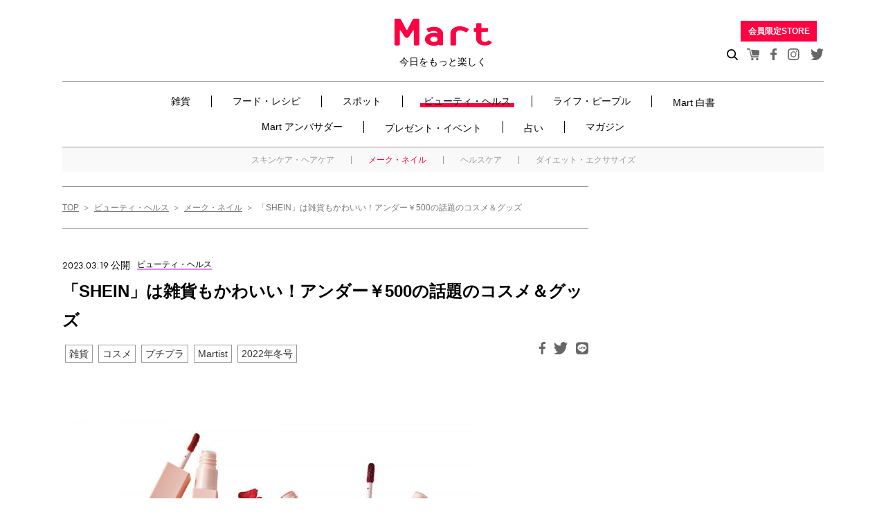

--- FILE ---
content_type: text/html; charset=UTF-8
request_url: https://mart-magazine.com/beauty-health/makeup-nail/268044/
body_size: 160840
content:
<!doctype html>
<html lang="ja">
<head>
  <meta charset="UTF-8" />
  <meta http-equiv="X-UA-Compatible" content="ie=edge">
  <meta name="format-detection" content="telephone=no, address=no, email=no">
  <meta name="viewport" content="width=device-width, initial-scale=1.0">

  <meta name='robots' content='index, follow, max-image-preview:large, max-snippet:-1, max-video-preview:-1' />
	<style>img:is([sizes="auto" i], [sizes^="auto," i]) { contain-intrinsic-size: 3000px 1500px }</style>
	
	<!-- This site is optimized with the Yoast SEO plugin v25.9 - https://yoast.com/wordpress/plugins/seo/ -->
	<title>「SHEIN」は雑貨もかわいい！アンダー￥500の話題のコスメ＆グッズ | メーク・ネイル | ビューティ・ヘルス | Mart［マート］公式サイト|光文社</title>
	<meta name="description" content="オールワンコインのコスメブランド「Kirei&amp;co.」メークをもっと自由に、気軽に楽しんでほしいと誕生した「Kirei&amp;co.(キレイアンドコー)」ブランド。メーク65品、スキンケア14品の計79品がすべてワンコインというのが特徴で、ドラッグストアなどで購入可能です。上段写真は、鮮やか発色のルージ..." />
	<link rel="canonical" href="https://mart-magazine.com/beauty-health/makeup-nail/268044/" />
	<meta property="og:locale" content="ja_JP" />
	<meta property="og:type" content="article" />
	<meta property="og:title" content="「SHEIN」は雑貨もかわいい！アンダー￥500の話題のコスメ＆グッズ - Mart" />
	<meta property="og:url" content="https://mart-magazine.com/beauty-health/makeup-nail/268044/" />
	<meta property="og:site_name" content="Mart" />
	<meta property="article:published_time" content="2023-03-19T12:00:17+00:00" />
	<meta property="og:image" content="https://data.mart-magazine.com/wp-content/uploads/2023/01/16151057/DMA-085_1124-11.jpg" />
	<meta property="og:image:width" content="2000" />
	<meta property="og:image:height" content="1333" />
	<meta property="og:image:type" content="image/jpeg" />
	<meta name="author" content="橋本嘉美（Mart）" />
	<meta name="twitter:card" content="summary_large_image" />
	<meta name="twitter:label1" content="Written by" />
	<meta name="twitter:data1" content="橋本嘉美（Mart）" />
	<script type="application/ld+json" class="yoast-schema-graph">{"@context":"https://schema.org","@graph":[{"@type":"WebPage","@id":"https://mart-magazine.com/beauty-health/makeup-nail/268044/","url":"https://mart-magazine.com/beauty-health/makeup-nail/268044/","name":"「SHEIN」は雑貨もかわいい！アンダー￥500の話題のコスメ＆グッズ - Mart","isPartOf":{"@id":"https://mart-magazine.com/#website"},"primaryImageOfPage":{"@id":"https://mart-magazine.com/beauty-health/makeup-nail/268044/#primaryimage"},"image":{"@id":"https://mart-magazine.com/beauty-health/makeup-nail/268044/#primaryimage"},"thumbnailUrl":"https://data.mart-magazine.com/wp-content/uploads/2023/01/16151057/DMA-085_1124-11.jpg","datePublished":"2023-03-19T12:00:17+00:00","author":{"@id":"https://mart-magazine.com/#/schema/person/85c66780065540ddf6dbee0fc0733ee0"},"breadcrumb":{"@id":"https://mart-magazine.com/beauty-health/makeup-nail/268044/#breadcrumb"},"inLanguage":"ja","potentialAction":[{"@type":"ReadAction","target":["https://mart-magazine.com/beauty-health/makeup-nail/268044/"]}]},{"@type":"ImageObject","inLanguage":"ja","@id":"https://mart-magazine.com/beauty-health/makeup-nail/268044/#primaryimage","url":"https://data.mart-magazine.com/wp-content/uploads/2023/01/16151057/DMA-085_1124-11.jpg","contentUrl":"https://data.mart-magazine.com/wp-content/uploads/2023/01/16151057/DMA-085_1124-11.jpg","width":2000,"height":1333,"caption":"キレイアンドコーのルージュリップティント"},{"@type":"BreadcrumbList","@id":"https://mart-magazine.com/beauty-health/makeup-nail/268044/#breadcrumb","itemListElement":[{"@type":"ListItem","position":1,"name":"ホーム","item":"https://mart-magazine.com/"},{"@type":"ListItem","position":2,"name":"「SHEIN」は雑貨もかわいい！アンダー￥500の話題のコスメ＆グッズ"}]},{"@type":"WebSite","@id":"https://mart-magazine.com/#website","url":"https://mart-magazine.com/","name":"Mart","description":"会員のみなさまから寄せられるアイテム情報やMartならではの“かわいい”ニュースをご紹介♪","potentialAction":[{"@type":"SearchAction","target":{"@type":"EntryPoint","urlTemplate":"https://mart-magazine.com/?s={search_term_string}"},"query-input":{"@type":"PropertyValueSpecification","valueRequired":true,"valueName":"search_term_string"}}],"inLanguage":"ja"},{"@type":"Person","@id":"https://mart-magazine.com/#/schema/person/85c66780065540ddf6dbee0fc0733ee0","name":"橋本嘉美（Mart）","image":{"@type":"ImageObject","inLanguage":"ja","@id":"https://mart-magazine.com/#/schema/person/image/","url":"https://secure.gravatar.com/avatar/91874619be0b07466905975093ca2261661ed3b137a9a5bf73b68b0ee6a4fb3b?s=96&d=mm&r=g","contentUrl":"https://secure.gravatar.com/avatar/91874619be0b07466905975093ca2261661ed3b137a9a5bf73b68b0ee6a4fb3b?s=96&d=mm&r=g","caption":"橋本嘉美（Mart）"},"url":"https://mart-magazine.com/author/hashimoto/"}]}</script>
	<!-- / Yoast SEO plugin. -->


<!-- WPSEO_HEAD -->
<link rel='dns-prefetch' href='//use.typekit.net' />
<script type="text/javascript" id="wpp-js" src="https://mart-magazine.com/wp-content/plugins/wordpress-popular-posts/assets/js/wpp.min.js?ver=7.3.3" data-sampling="1" data-sampling-rate="100" data-api-url="https://mart-magazine.com/wp-json/wordpress-popular-posts" data-post-id="268044" data-token="e3703d7be0" data-lang="0" data-debug="0"></script>
<link rel='stylesheet' id='wp-block-library-css' href='https://mart-magazine.com/wp-includes/css/dist/block-library/style.min.css?ver=6.8.2' type='text/css' media='all' />
<style id='classic-theme-styles-inline-css' type='text/css'>
/*! This file is auto-generated */
.wp-block-button__link{color:#fff;background-color:#32373c;border-radius:9999px;box-shadow:none;text-decoration:none;padding:calc(.667em + 2px) calc(1.333em + 2px);font-size:1.125em}.wp-block-file__button{background:#32373c;color:#fff;text-decoration:none}
</style>
<style id='global-styles-inline-css' type='text/css'>
:root{--wp--preset--aspect-ratio--square: 1;--wp--preset--aspect-ratio--4-3: 4/3;--wp--preset--aspect-ratio--3-4: 3/4;--wp--preset--aspect-ratio--3-2: 3/2;--wp--preset--aspect-ratio--2-3: 2/3;--wp--preset--aspect-ratio--16-9: 16/9;--wp--preset--aspect-ratio--9-16: 9/16;--wp--preset--color--black: #000000;--wp--preset--color--cyan-bluish-gray: #abb8c3;--wp--preset--color--white: #ffffff;--wp--preset--color--pale-pink: #f78da7;--wp--preset--color--vivid-red: #cf2e2e;--wp--preset--color--luminous-vivid-orange: #ff6900;--wp--preset--color--luminous-vivid-amber: #fcb900;--wp--preset--color--light-green-cyan: #7bdcb5;--wp--preset--color--vivid-green-cyan: #00d084;--wp--preset--color--pale-cyan-blue: #8ed1fc;--wp--preset--color--vivid-cyan-blue: #0693e3;--wp--preset--color--vivid-purple: #9b51e0;--wp--preset--gradient--vivid-cyan-blue-to-vivid-purple: linear-gradient(135deg,rgba(6,147,227,1) 0%,rgb(155,81,224) 100%);--wp--preset--gradient--light-green-cyan-to-vivid-green-cyan: linear-gradient(135deg,rgb(122,220,180) 0%,rgb(0,208,130) 100%);--wp--preset--gradient--luminous-vivid-amber-to-luminous-vivid-orange: linear-gradient(135deg,rgba(252,185,0,1) 0%,rgba(255,105,0,1) 100%);--wp--preset--gradient--luminous-vivid-orange-to-vivid-red: linear-gradient(135deg,rgba(255,105,0,1) 0%,rgb(207,46,46) 100%);--wp--preset--gradient--very-light-gray-to-cyan-bluish-gray: linear-gradient(135deg,rgb(238,238,238) 0%,rgb(169,184,195) 100%);--wp--preset--gradient--cool-to-warm-spectrum: linear-gradient(135deg,rgb(74,234,220) 0%,rgb(151,120,209) 20%,rgb(207,42,186) 40%,rgb(238,44,130) 60%,rgb(251,105,98) 80%,rgb(254,248,76) 100%);--wp--preset--gradient--blush-light-purple: linear-gradient(135deg,rgb(255,206,236) 0%,rgb(152,150,240) 100%);--wp--preset--gradient--blush-bordeaux: linear-gradient(135deg,rgb(254,205,165) 0%,rgb(254,45,45) 50%,rgb(107,0,62) 100%);--wp--preset--gradient--luminous-dusk: linear-gradient(135deg,rgb(255,203,112) 0%,rgb(199,81,192) 50%,rgb(65,88,208) 100%);--wp--preset--gradient--pale-ocean: linear-gradient(135deg,rgb(255,245,203) 0%,rgb(182,227,212) 50%,rgb(51,167,181) 100%);--wp--preset--gradient--electric-grass: linear-gradient(135deg,rgb(202,248,128) 0%,rgb(113,206,126) 100%);--wp--preset--gradient--midnight: linear-gradient(135deg,rgb(2,3,129) 0%,rgb(40,116,252) 100%);--wp--preset--font-size--small: 13px;--wp--preset--font-size--medium: 20px;--wp--preset--font-size--large: 36px;--wp--preset--font-size--x-large: 42px;--wp--preset--spacing--20: 0.44rem;--wp--preset--spacing--30: 0.67rem;--wp--preset--spacing--40: 1rem;--wp--preset--spacing--50: 1.5rem;--wp--preset--spacing--60: 2.25rem;--wp--preset--spacing--70: 3.38rem;--wp--preset--spacing--80: 5.06rem;--wp--preset--shadow--natural: 6px 6px 9px rgba(0, 0, 0, 0.2);--wp--preset--shadow--deep: 12px 12px 50px rgba(0, 0, 0, 0.4);--wp--preset--shadow--sharp: 6px 6px 0px rgba(0, 0, 0, 0.2);--wp--preset--shadow--outlined: 6px 6px 0px -3px rgba(255, 255, 255, 1), 6px 6px rgba(0, 0, 0, 1);--wp--preset--shadow--crisp: 6px 6px 0px rgba(0, 0, 0, 1);}:where(.is-layout-flex){gap: 0.5em;}:where(.is-layout-grid){gap: 0.5em;}body .is-layout-flex{display: flex;}.is-layout-flex{flex-wrap: wrap;align-items: center;}.is-layout-flex > :is(*, div){margin: 0;}body .is-layout-grid{display: grid;}.is-layout-grid > :is(*, div){margin: 0;}:where(.wp-block-columns.is-layout-flex){gap: 2em;}:where(.wp-block-columns.is-layout-grid){gap: 2em;}:where(.wp-block-post-template.is-layout-flex){gap: 1.25em;}:where(.wp-block-post-template.is-layout-grid){gap: 1.25em;}.has-black-color{color: var(--wp--preset--color--black) !important;}.has-cyan-bluish-gray-color{color: var(--wp--preset--color--cyan-bluish-gray) !important;}.has-white-color{color: var(--wp--preset--color--white) !important;}.has-pale-pink-color{color: var(--wp--preset--color--pale-pink) !important;}.has-vivid-red-color{color: var(--wp--preset--color--vivid-red) !important;}.has-luminous-vivid-orange-color{color: var(--wp--preset--color--luminous-vivid-orange) !important;}.has-luminous-vivid-amber-color{color: var(--wp--preset--color--luminous-vivid-amber) !important;}.has-light-green-cyan-color{color: var(--wp--preset--color--light-green-cyan) !important;}.has-vivid-green-cyan-color{color: var(--wp--preset--color--vivid-green-cyan) !important;}.has-pale-cyan-blue-color{color: var(--wp--preset--color--pale-cyan-blue) !important;}.has-vivid-cyan-blue-color{color: var(--wp--preset--color--vivid-cyan-blue) !important;}.has-vivid-purple-color{color: var(--wp--preset--color--vivid-purple) !important;}.has-black-background-color{background-color: var(--wp--preset--color--black) !important;}.has-cyan-bluish-gray-background-color{background-color: var(--wp--preset--color--cyan-bluish-gray) !important;}.has-white-background-color{background-color: var(--wp--preset--color--white) !important;}.has-pale-pink-background-color{background-color: var(--wp--preset--color--pale-pink) !important;}.has-vivid-red-background-color{background-color: var(--wp--preset--color--vivid-red) !important;}.has-luminous-vivid-orange-background-color{background-color: var(--wp--preset--color--luminous-vivid-orange) !important;}.has-luminous-vivid-amber-background-color{background-color: var(--wp--preset--color--luminous-vivid-amber) !important;}.has-light-green-cyan-background-color{background-color: var(--wp--preset--color--light-green-cyan) !important;}.has-vivid-green-cyan-background-color{background-color: var(--wp--preset--color--vivid-green-cyan) !important;}.has-pale-cyan-blue-background-color{background-color: var(--wp--preset--color--pale-cyan-blue) !important;}.has-vivid-cyan-blue-background-color{background-color: var(--wp--preset--color--vivid-cyan-blue) !important;}.has-vivid-purple-background-color{background-color: var(--wp--preset--color--vivid-purple) !important;}.has-black-border-color{border-color: var(--wp--preset--color--black) !important;}.has-cyan-bluish-gray-border-color{border-color: var(--wp--preset--color--cyan-bluish-gray) !important;}.has-white-border-color{border-color: var(--wp--preset--color--white) !important;}.has-pale-pink-border-color{border-color: var(--wp--preset--color--pale-pink) !important;}.has-vivid-red-border-color{border-color: var(--wp--preset--color--vivid-red) !important;}.has-luminous-vivid-orange-border-color{border-color: var(--wp--preset--color--luminous-vivid-orange) !important;}.has-luminous-vivid-amber-border-color{border-color: var(--wp--preset--color--luminous-vivid-amber) !important;}.has-light-green-cyan-border-color{border-color: var(--wp--preset--color--light-green-cyan) !important;}.has-vivid-green-cyan-border-color{border-color: var(--wp--preset--color--vivid-green-cyan) !important;}.has-pale-cyan-blue-border-color{border-color: var(--wp--preset--color--pale-cyan-blue) !important;}.has-vivid-cyan-blue-border-color{border-color: var(--wp--preset--color--vivid-cyan-blue) !important;}.has-vivid-purple-border-color{border-color: var(--wp--preset--color--vivid-purple) !important;}.has-vivid-cyan-blue-to-vivid-purple-gradient-background{background: var(--wp--preset--gradient--vivid-cyan-blue-to-vivid-purple) !important;}.has-light-green-cyan-to-vivid-green-cyan-gradient-background{background: var(--wp--preset--gradient--light-green-cyan-to-vivid-green-cyan) !important;}.has-luminous-vivid-amber-to-luminous-vivid-orange-gradient-background{background: var(--wp--preset--gradient--luminous-vivid-amber-to-luminous-vivid-orange) !important;}.has-luminous-vivid-orange-to-vivid-red-gradient-background{background: var(--wp--preset--gradient--luminous-vivid-orange-to-vivid-red) !important;}.has-very-light-gray-to-cyan-bluish-gray-gradient-background{background: var(--wp--preset--gradient--very-light-gray-to-cyan-bluish-gray) !important;}.has-cool-to-warm-spectrum-gradient-background{background: var(--wp--preset--gradient--cool-to-warm-spectrum) !important;}.has-blush-light-purple-gradient-background{background: var(--wp--preset--gradient--blush-light-purple) !important;}.has-blush-bordeaux-gradient-background{background: var(--wp--preset--gradient--blush-bordeaux) !important;}.has-luminous-dusk-gradient-background{background: var(--wp--preset--gradient--luminous-dusk) !important;}.has-pale-ocean-gradient-background{background: var(--wp--preset--gradient--pale-ocean) !important;}.has-electric-grass-gradient-background{background: var(--wp--preset--gradient--electric-grass) !important;}.has-midnight-gradient-background{background: var(--wp--preset--gradient--midnight) !important;}.has-small-font-size{font-size: var(--wp--preset--font-size--small) !important;}.has-medium-font-size{font-size: var(--wp--preset--font-size--medium) !important;}.has-large-font-size{font-size: var(--wp--preset--font-size--large) !important;}.has-x-large-font-size{font-size: var(--wp--preset--font-size--x-large) !important;}
:where(.wp-block-post-template.is-layout-flex){gap: 1.25em;}:where(.wp-block-post-template.is-layout-grid){gap: 1.25em;}
:where(.wp-block-columns.is-layout-flex){gap: 2em;}:where(.wp-block-columns.is-layout-grid){gap: 2em;}
:root :where(.wp-block-pullquote){font-size: 1.5em;line-height: 1.6;}
</style>
<link rel='stylesheet' id='contact-form-7-css' href='https://mart-magazine.com/wp-content/plugins/contact-form-7/includes/css/styles.css?ver=6.1.1' type='text/css' media='all' />
<link rel='stylesheet' id='wordpress-popular-posts-css-css' href='https://mart-magazine.com/wp-content/plugins/wordpress-popular-posts/assets/css/wpp.css?ver=7.3.3' type='text/css' media='all' />
<link rel='stylesheet' id='typekit-css' href='https://use.typekit.net/adc3pfn.css?ver=1.0.0' type='text/css' media='all' />
<link rel='stylesheet' id='styles-css' href='https://mart-magazine.com/wp-content/themes/mart/css/styles.css?ver=1.0.14' type='text/css' media='all' />
<link rel='stylesheet' id='styles-add-css' href='https://mart-magazine.com/wp-content/themes/mart/css/styles-add.css?ver=1.0.2' type='text/css' media='all' />
<script type="text/javascript" src="https://mart-magazine.com/wp-includes/js/jquery/jquery.min.js?ver=3.7.1" id="jquery-core-js"></script>
<script type="text/javascript" src="https://mart-magazine.com/wp-includes/js/jquery/jquery-migrate.min.js?ver=3.4.1" id="jquery-migrate-js"></script>
<script type="text/javascript" src="https://mart-magazine.com/wp-content/themes/mart/js/articles.js?ver=1.0.0" id="articles-js"></script>
<script type="text/javascript" src="https://mart-magazine.com/wp-content/themes/mart/js/lazysizes.min.js?ver=1.0.0" id="lazysizes-js"></script>
<script type="text/javascript" src="https://mart-magazine.com/wp-content/themes/mart/js/ls.unveilhooks.min.js?ver=1.0.0" id="lazysizes_unveilhooks-js"></script>
<script type="text/javascript" src="https://mart-magazine.com/wp-content/themes/mart/js/ofi.min.js?ver=1.0.0" id="object-fit-js"></script>
<link rel='dns-prefetch' href='https://i0.wp.com/'><link rel='preconnect' href='https://i0.wp.com/' crossorigin><link rel='dns-prefetch' href='https://i1.wp.com/'><link rel='preconnect' href='https://i1.wp.com/' crossorigin><link rel='dns-prefetch' href='https://i2.wp.com/'><link rel='preconnect' href='https://i2.wp.com/' crossorigin><link rel='dns-prefetch' href='https://i3.wp.com/'><link rel='preconnect' href='https://i3.wp.com/' crossorigin>            <style id="wpp-loading-animation-styles">@-webkit-keyframes bgslide{from{background-position-x:0}to{background-position-x:-200%}}@keyframes bgslide{from{background-position-x:0}to{background-position-x:-200%}}.wpp-widget-block-placeholder,.wpp-shortcode-placeholder{margin:0 auto;width:60px;height:3px;background:#dd3737;background:linear-gradient(90deg,#dd3737 0%,#571313 10%,#dd3737 100%);background-size:200% auto;border-radius:3px;-webkit-animation:bgslide 1s infinite linear;animation:bgslide 1s infinite linear}</style>
            <meta name="msapplication-config" content="https://mart-magazine.com/wp-content/themes/mart/images/favicon/browserconfig.xml">
<meta name="msapplication-TileColor" content="#ffffff">
<meta name="msapplication-TileImage" content="https://mart-magazine.com/wp-content/themes/mart/images/favicon/mstile-150x150.png">
<link rel="icon" type="image/x-icon" href="https://mart-magazine.com/wp-content/themes/mart/images/favicon/favicon.ico">
<link rel="apple-touch-icon" sizes="180x180" href="https://mart-magazine.com/wp-content/themes/mart/images/favicon/apple-touch-icon.png">
<link rel="mask-icon" href="https://mart-magazine.com/wp-content/themes/mart/images/favicon/safari-icon.svg" color="#ff0042">
<link rel="icon" type="image/png" sizes="192x192" href="https://mart-magazine.com/wp-content/themes/mart/images/favicon/android-chrome-192x192.png">

  <!-- Google Tag Manager -->
  <script>(function(w,d,s,l,i){w[l]=w[l]||[];w[l].push({'gtm.start':
  new Date().getTime(),event:'gtm.js'});var f=d.getElementsByTagName(s)[0],
  j=d.createElement(s),dl=l!='dataLayer'?'&l='+l:'';j.async=true;j.src=
  'https://www.googletagmanager.com/gtm.js?id='+i+dl;f.parentNode.insertBefore(j,f);
  })(window,document,'script','dataLayer','GTM-NGWJPH2');</script>
  <!-- End Google Tag Manager -->

  <script>
  window.NOLLite = {
   "nol_assetid": encodeURIComponent(window.location.href)
   ,"nol_section": "ビューティ・ヘルス"
   ,"nol_segA": "メーク・ネイル"
     };

  //GTMへ値を飛ばす。
  window.dataLayer = window.dataLayer || [];
  dataLayer.push({
    'nol_assetid': encodeURIComponent(window.location.href)
    ,"nol_section": "ビューティ・ヘルス"
    ,"nol_segA": "メーク・ネイル"
      });
  </script>

<script src="https://one.adingo.jp/tag/mart/823db725-abd9-41b0-bdeb-de7575c0d2da.js"></script>

<script type="application/ld+json">
  {
    "@context": "https://schema.org",
    "@type": "Article",
    "headline": "「SHEIN」は雑貨もかわいい！アンダー￥500の話題のコスメ＆グッズ",
        "image": [
      "https://data.mart-magazine.com/wp-content/uploads/2023/01/16151057/DMA-085_1124-11.jpg"
    ],
        "datePublished": "2023-03-19",
    
  }
  </script>

</head>

<body class="wp-singular post-template-default single single-post postid-268044 single-format-standard wp-theme-mart">

  <!-- Google Tag Manager (noscript) -->
  <noscript><iframe src="https://www.googletagmanager.com/ns.html?id=GTM-NGWJPH2"
  height="0" width="0" style="display:none;visibility:hidden"></iframe></noscript>
  <!-- End Google Tag Manager (noscript) -->


<div class="wrapper"><div class="wrapper-inner">


<header class="c-header" id="header">
  <div class="c-header__inner">
    <div class="c-header__head">
      <div class="c-header__logo"><a class="c-header__logoLink" href="/"><img src="https://mart-magazine.com/wp-content/themes/mart/images/header/header-logo.png" srcset="https://mart-magazine.com/wp-content/themes/mart/images/header/header-logo.png 1x, https://mart-magazine.com/wp-content/themes/mart/images/header/header-logo@2x.png 2x" alt="Mart 今日をもっと楽しく">
          <div class="c-header__logoText">今日をもっと楽しく</div></a></div>
      <div class="c-header__spSearchBtn js-search-btn"><img src="https://mart-magazine.com/wp-content/themes/mart/images/header/btn-search.svg" alt="検索"></div>
      <div class="c-header__spRight">
        <button class="c-hamburgerMenu" type="button" id="hamburgerMenu"><span class="c-hamburgerMenu__textImage"></span><span class="c-hamburgerMenu__body js-openAndCloseMenu-target"><span class="c-hamburgerMenu__bar"></span><span class="c-hamburgerMenu__bar"></span><span class="c-hamburgerMenu__bar"></span></span></button>
      </div>
    </div>
    <div class="c-header__body-sp">
      <nav class="c-nav swiper-container" id="headerNav">
        <ul class="c-nav__list swiper-wrapper">
          <li class="c-nav__item swiper-slide"><a class="c-nav__link " href="/goods/">雑貨</a></li>
          <li class="c-nav__item swiper-slide"><a class="c-nav__link " href="/food-recipe/">フード・レシピ</a></li>
          <li class="c-nav__item swiper-slide"><a class="c-nav__link " href="/spot/">スポット</a></li>
          <li class="c-nav__item swiper-slide"><a class="c-nav__link is-current" href="/beauty-health/">ビューティ・ヘルス</a></li>
          <li class="c-nav__item swiper-slide"><a class="c-nav__link " href="/life-people/">ライフ・ピープル</a></li>
          <li class="c-nav__item swiper-slide"><a class="c-nav__link " href="/mart-hakusho/">Mart 白書</a></li>
          <!-- <li class="c-nav__item swiper-slide"><a class="c-nav__link " href="/forum/">Mart フォーラム</a></li> -->
          <li class="c-nav__item swiper-slide"><a class="c-nav__link " href="/blog/">Mart アンバサダー</a></li>
          <li class="c-nav__item swiper-slide"><a class="c-nav__link " href="/present_event/">プレゼント・イベント</a></li>
          <li class="c-nav__item swiper-slide"><a class="c-nav__link " href="/fortune/">占い</a></li>
          <li class="c-nav__item swiper-slide"><a class="c-nav__link " href="/magazine/">マガジン</a></li>
        </ul>
        <div class="swiper-button-prev"></div>
        <div class="swiper-button-next"></div>
      </nav>
    </div>
    <div class="c-header__body">
      <div class="c-header__body-inner">
        <div class="c-headerBtn c-headerBtn__member">
          <a class="c-headerBtn__link" href="https://member.mart-magazine.com/">会員限定STORE</a>
        </div>
        <div class="c-headerSearch">
          <script async src="https://cse.google.com/cse.js?cx=5217c6203c83446f2">
</script>
<div class="gcse-searchbox-only" id="gcse-form"></div>
<style> 
  @media (max-width: 991px) {
      .c-headerSearchLabel .c-headerSearch,
      .c-headerSearch {
          height: 38px;
          overflow: hidden;
      }
      #gcse-form input {
        font-size: 16px;
        border-radius: 0;
      }
  }
  .c-headerSearch {
    background: white;
  }
  #gcse-form input {
    position: relative;
    background-image: none;
    -webkit-appearance: none;
  }
  #gcse-form table.gsc-search-box td.gsc-input {
    padding-right: 0;
  }
  #gcse-form .gsc-search-button-v2 {
    padding: 12px 27px;
  }
  #gcse-form .gsc-search-button {
    /* background-color: #4D90FE; */
    background-color: #ff0042;
  }
  .gsst_a .gscb_a {
    color: rgba(255,66,0,0.5);
    cursor: pointer;
  }
  .gsst_a:hover,.gsst_a .gscb_a:hover,.gsst_a:hover .gscb_a,
  .gsst_a:focus,.gsst_a .gscb_a:focus,.gsst_a:focus .gscb_a {
    color: rgba(255,66,0,0.9);
  }
</style>        </div>
        <!-- 202005 特設バナー -->
         <div class="c-header__sp-banner"><a href="https://mart-magazine.com/food-recipe/trend/239693/"><img src="https://data.mart-magazine.com/wp-content/uploads/2022/10/07083624/bnr_singao2022AW_sp.jpg" alt="Mart“新顔食品”グランプリ2022秋冬 受賞アイテム大発表！"></a></div>
        <style type="text/css">
          .c-header__sp-banner {
            padding: 2vw 8px 2vw 0;
          }
          @media (min-width: 769px) {
            .c-header__sp-banner {
              display: none;
            }
          }
        </style>
        <!-- 202005 特設バナー -->
        <nav class="c-nav">
          <ul class="c-nav__list">
            <li class="c-nav__item">
              <span class="c-nav__link-wrap "><a class="c-nav__link-02" href="/goods/">雑貨</a><button class="c-subNav__btn"></button></span>
              <ul class="c-subNav__list c-subNav__list-sp">
                <li class="c-subNav__item"><a class="c-subNav__link " href="/goods/handmade-diy/">ハンドメイド・DIY</a></li>
                <li class="c-subNav__item"><a class="c-subNav__link " href="/goods/fashion/">ファッション</a></li>
                <li class="c-subNav__item"><a class="c-subNav__link " href="/goods/interior/">インテリア</a></li>
                <li class="c-subNav__item"><a class="c-subNav__link " href="/goods/appliance/">家電</a></li>
                <li class="c-subNav__item"><a class="c-subNav__link " href="/goods/kitchen/">キッチン</a></li>
                <li class="c-subNav__item"><a class="c-subNav__link " href="/goods/cleaning-laundry/">掃除・洗濯</a></li>
                <li class="c-subNav__item"><a class="c-subNav__link " href="/goods/stationery/">ステーショナリー</a></li>
                <li class="c-subNav__item"><a class="c-subNav__link " href="/goods/leisure/">レジャー</a></li>
                <li class="c-subNav__item"><a class="c-subNav__link " href="/goods/storage/">収納</a></li>
              </ul>
            </li>
            <li class="c-nav__item">
              <span class="c-nav__link-wrap "><a class="c-nav__link-02" href="/food-recipe/">フード・レシピ</a><button class="c-subNav__btn"></button></span>
              <ul class="c-subNav__list c-subNav__list-sp">
                <li class="c-subNav__item"><a class="c-subNav__link " href="/food-recipe/recipe/">レシピ</a></li>
                <li class="c-subNav__item"><a class="c-subNav__link " href="/food-recipe/seasoning/">調味料</a></li>
                <li class="c-subNav__item"><a class="c-subNav__link " href="/food-recipe/ingredient/">食品・食材</a></li>
                <li class="c-subNav__item"><a class="c-subNav__link " href="/food-recipe/trend/">トレンド</a></li>
              </ul>
            </li>
            <li class="c-nav__item">
              <span class="c-nav__link-wrap "><a class="c-nav__link-02" href="/spot/">スポット</a><button class="c-subNav__btn"></button></span>
              <ul class="c-subNav__list c-subNav__list-sp">
                <li class="c-subNav__item"><a class="c-subNav__link " href="/spot/gourmet-spot/">グルメ</a></li>
                <li class="c-subNav__item"><a class="c-subNav__link " href="/spot/shop/">ショップ</a></li>
                <li class="c-subNav__item"><a class="c-subNav__link " href="/spot/travel-leisure/">トラベル・レジャー</a></li>
                <li class="c-subNav__item"><a class="c-subNav__link " href="/spot/abroad/">海外</a></li>
              </ul>
            </li>
            <li class="c-nav__item">
              <span class="c-nav__link-wrap is-current"><a class="c-nav__link-02" href="/beauty-health/">ビューティ・ヘルス</a><button class="c-subNav__btn"></button></span>
              <ul class="c-subNav__list c-subNav__list-sp">
                <li class="c-subNav__item"><a class="c-subNav__link " href="/beauty-health/skincare-haircare/">スキンケア・ヘアケア</a></li>
                <li class="c-subNav__item"><a class="c-subNav__link is-current" href="/beauty-health/makeup-nail/">メーク・ネイル</a></li>
                <li class="c-subNav__item"><a class="c-subNav__link " href="/beauty-health/healthcare/">ヘルスケア</a></li>
                <li class="c-subNav__item"><a class="c-subNav__link " href="/beauty-health/diet-excercise/">ダイエット・エクササイズ</a></li>
              </ul>
            </li>
            <li class="c-nav__item">
              <span class="c-nav__link-wrap "><a class="c-nav__link-02" href="/life-people/">ライフ・ピープル</a><button class="c-subNav__btn"></button></span>
              <ul class="c-subNav__list c-subNav__list-sp">
                <li class="c-subNav__item"><a class="c-subNav__link " href="/life-people/column/">コラム</a></li>
                <li class="c-subNav__item"><a class="c-subNav__link " href="/life-people/people/">ピープル</a></li>
                <li class="c-subNav__item"><a class="c-subNav__link " href="/life-people/money-insurance/">マネー・保険</a></li>
                <li class="c-subNav__item"><a class="c-subNav__link " href="/life-people/family/">ファミリー</a></li>
              </ul>
            </li>
            <li class="c-nav__item _mart-hakusho_"><a class="c-nav__link  " href="/mart-hakusho/">Mart 白書</a></li>
            <!-- <li class="c-nav__item"><a class="c-nav__link " href="/forum/">Mart フォーラム</a></li> -->
            <li class="c-nav__item">
              <span class="c-nav__link-wrap "><a class="c-nav__link-02" href="/blog/">Mart アンバサダー</a><button class="c-subNav__btn"></button></span>
              <!-----------------------------------------------------
                  サブカテゴリーは後々表示させる。その際は、以下のコードを他のliタグ同様に埋め込む
                  $ambassador_blog_current['martist'];
                  $ambassador_blog_current['mart-staff'];
                -->
              <!-- <ul class="c-subNav__list c-subNav__list-sp">
                <li class="c-subNav__item"><a class="c-subNav__link" href="/blog/martist">マーティスト</a></li>
                <li class="c-subNav__item"><a class="c-subNav__link" href="/blog/mart-staff/">Mart・スタッフ</a></li>
              </ul> -->
            </li>
            <li class="c-nav__item"><a class="c-nav__link " href="/present_event/">プレゼント・イベント</a></li>
            <li class="c-nav__item"><a class="c-nav__link " href="/fortune/">占い</a></li>

            <li class="c-nav__item">
              <span class="c-nav__link-wrap "><a class="c-nav__link-02" href="/magazine/">マガジン</a><button class="c-subNav__btn"></button></span>
              <ul class="c-subNav__list c-subNav__list-sp">
                <li class="c-subNav__item"><a class="c-subNav__link " href="https://mart-magazine.com/magazine/mart/mart/">Mart最新号</a></li>
                <li class="c-subNav__item"><a class="c-subNav__link " href="/magazine/mart/">Martバックナンバー</a></li>
                <li class="c-subNav__item"><a class="c-subNav__link " href="/magazine/martbooks/">Martブックス</a></li>
              </ul>
            </li>
          </ul>
        </nav>

        
        
        
                  <nav class="c-subNav"><ul class="c-subNav__list">
            <li class="c-subNav__item"><a class="c-subNav__link " href="/beauty-health/skincare-haircare/">スキンケア・ヘアケア</a></li>
            <li class="c-subNav__item"><a class="c-subNav__link is-current" href="/beauty-health/makeup-nail/">メーク・ネイル</a></li>
            <li class="c-subNav__item"><a class="c-subNav__link " href="/beauty-health/healthcare/">ヘルスケア</a></li>
            <li class="c-subNav__item"><a class="c-subNav__link " href="/beauty-health/diet-excercise/">ダイエット・エクササイズ</a></li>
          </ul></nav>
        
        
                  <!-- <nav class="c-subNav"><ul class="c-subNav__list"> 
            <li class="c-subNav__item"><a class="c-subNav__link" href="/blog/mart-staff/">Mart・スタッフ</a></li>
            <li class="c-subNav__item"><a class="c-subNav__link" href="/blog/martist/">Martist</a></li>
          </ul></nav> -->
        
        
        

                <div class="c-headerBanner">
          <div class="c-headerBanner__inner">
            <div class="c-headerBanner__title">マガジン</div>
            <div class="c-headerBanner__body">
              <div class="c-headerBanner__pic"><img src="https://data.mart-magazine.com/wp-content/uploads/2025/03/11124016/bbe01a19e32df8b6eb8267408a83fabc.png" alt=""></div>
              <div class="c-headerBanner__text"><span>Mart</span><span>2024年春号以降は未発売</span></div>
            </div>
            <a class="c-headerBanner__btn" href="https://mart-magazine.com/magazine/mart/mart/">試し読み</a>
          </div>
        </div>

        <a class="c-headerShop" href=" https://kokode.jp/products/list.php?category_id=3000000" target="_blank"><img src="https://mart-magazine.com/wp-content/themes/mart/images/header/header-img-shop.jpg" srcset="https://mart-magazine.com/wp-content/themes/mart/images/header/header-img-shop.jpg 1x, https://mart-magazine.com/wp-content/themes/mart/images/header/header-img-shop@2x.jpg 2x" alt="Mart Select Shop"></a>
        <div class="c-headerBtn c-headerBtn__sns">
          <div class="c-headerBtn__icon js-search-btn"><img src="https://mart-magazine.com/wp-content/themes/mart/images/header/btn-search.svg" alt="検索"></div>
          <a class="c-headerBtn__icon" href="http://mart.kokode.jp/" target="_blank"><img src="https://mart-magazine.com/wp-content/themes/mart/images/header/btn-cart.svg" alt="カート"></a>
          <a class="c-headerBtn__icon" href="https://www.facebook.com/mart.magazine" target="_blank"><img src="https://mart-magazine.com/wp-content/themes/mart/images/header/btn-fb.svg" alt="facebook"></a>
          <a class="c-headerBtn__icon" href="https://www.instagram.com/mart.magazine/" target="_blank"><img src="https://mart-magazine.com/wp-content/themes/mart/images/header/btn-ig.svg" alt="instagram"></a>
          <a class="c-headerBtn__icon" href="https://twitter.com/mart_kobunsha" target="_blank"><img src="https://mart-magazine.com/wp-content/themes/mart/images/header/btn-tw.svg" alt="twitter"></a>
        </div>
      </div>
    </div>
  </div>
  <div class="c-headerSearchLabel">
    <div class="c-headerSearchLabel__wrap">
      <div class="c-headerSearchLabel__inner">
        <div class="c-headerSearch">
          <script async src="https://cse.google.com/cse.js?cx=5217c6203c83446f2">
</script>
<div class="gcse-searchbox-only" id="gcse-form"></div>
<style> 
  @media (max-width: 991px) {
      .c-headerSearchLabel .c-headerSearch,
      .c-headerSearch {
          height: 38px;
          overflow: hidden;
      }
      #gcse-form input {
        font-size: 16px;
        border-radius: 0;
      }
  }
  .c-headerSearch {
    background: white;
  }
  #gcse-form input {
    position: relative;
    background-image: none;
    -webkit-appearance: none;
  }
  #gcse-form table.gsc-search-box td.gsc-input {
    padding-right: 0;
  }
  #gcse-form .gsc-search-button-v2 {
    padding: 12px 27px;
  }
  #gcse-form .gsc-search-button {
    /* background-color: #4D90FE; */
    background-color: #ff0042;
  }
  .gsst_a .gscb_a {
    color: rgba(255,66,0,0.5);
    cursor: pointer;
  }
  .gsst_a:hover,.gsst_a .gscb_a:hover,.gsst_a:hover .gscb_a,
  .gsst_a:focus,.gsst_a .gscb_a:focus,.gsst_a:focus .gscb_a {
    color: rgba(255,66,0,0.9);
  }
</style>        </div>
        <div class="c-headerSearchLabel__close-wrap">
          <div class="c-headerSearchLabel__close"></div>
        </div>
      </div>
      <div class="c-headerSearchLabel__triangle"></div>
    </div>
  </div>
</header>




<div class="l-content" id="contentLayout">

  <div class="l-adBanner-A-01 u-d-none-sp"><!-- /21674752051/Mart_PC/second_super-banner -->
<div id='div-gpt-ad-1628237489045-0'>
  <script>
    googletag.cmd.push(function() { googletag.display('div-gpt-ad-1628237489045-0'); });
  </script>
</div></div>

  <div class="l-content-02">
    <main class="c-main">

      
      <!-- パンくずリスト -->
      <div class="u-d-none-sp" style="border-bottom: 1px solid #999999;">
        
  <div class="c-breadcrumbs">
    <ul class="c-breadcrumbs__list">
      <!-- Breadcrumb NavXT 7.4.1 -->
<li class="c-breadcrumbs__item"><a property="item" typeof="WebPage" title="Go to Mart." href="https://mart-magazine.com" class="home" ><span property="name">TOP</span></a><meta property="position" content="1"></li><li class="c-breadcrumbs__item"><a property="item" typeof="WebPage" title="Go to the ビューティ・ヘルス category archives." href="https://mart-magazine.com/beauty-health/" class="taxonomy category" ><span property="name">ビューティ・ヘルス</span></a><meta property="position" content="2"></li><li class="c-breadcrumbs__item"><a property="item" typeof="WebPage" title="Go to the メーク・ネイル category archives." href="https://mart-magazine.com/beauty-health/makeup-nail/" class="taxonomy category" ><span property="name">メーク・ネイル</span></a><meta property="position" content="3"></li><li class="c-breadcrumbs__item"><span class="post post-post current-item">「SHEIN」は雑貨もかわいい！アンダー￥500の話題のコスメ＆グッズ</span></li>    </ul>
  </div>
      </div>


      <!-- --------------------------------------------------->
      <!-- 投稿-->
      
      <div class="c-article" data-category="beauty-health">
        <div class="c-article__head">
          <div class="c-article__info">
            <div>
                              <time class="c-article__datetime" datetime="2023-3-19">2023.03.19 公開</time>
                            <div class="c-article__category">
                                  <a href="https://mart-magazine.com/beauty-health/">ビューティ・ヘルス</a>
                              </div>
            </div>
            <span id="Read_st" class="c-article__pr" data-pr="false">PR</span>
          </div>
          <div class="c-article__headingArea">
            <h1 class="c-article__heading">「SHEIN」は雑貨もかわいい！アンダー￥500の話題のコスメ＆グッズ</h1>
                                                </div>

          
          <!-- ----------------------------- -->
                    <!-- ----------------------------- -->
          <div class="c-article__header">
          
          <div class="c-article__tags">
            <ul class="c-share__tags">
                            <li class="c-share__tag"><a class="c-share__tagLink" href="https://mart-magazine.com/tag/%e9%9b%91%e8%b2%a8/">雑貨</a></li>
                            <li class="c-share__tag"><a class="c-share__tagLink" href="https://mart-magazine.com/tag/%e3%82%b3%e3%82%b9%e3%83%a1/">コスメ</a></li>
                            <li class="c-share__tag"><a class="c-share__tagLink" href="https://mart-magazine.com/tag/%e3%83%97%e3%83%81%e3%83%97%e3%83%a9/">プチプラ</a></li>
                            <li class="c-share__tag"><a class="c-share__tagLink" href="https://mart-magazine.com/tag/martist/">Martist</a></li>
                            <li class="c-share__tag"><a class="c-share__tagLink" href="https://mart-magazine.com/tag/2022%e5%b9%b4%e5%86%ac%e5%8f%b7/">2022年冬号</a></li>
                          </ul>
          </div>
                    
          <div class="c-article__snsShare">
            <ul class="c-snsShareIcons">
              <li class="c-snsShareIcons__item"><a href="http://www.facebook.com/share.php?u=https://mart-magazine.com/beauty-health/makeup-nail/268044/" rel="nofollow" target="_blank"><img src="https://mart-magazine.com/wp-content/themes/mart/images/common/btn-fb.svg" alt="Facebook"></a></li>
              <li class="c-snsShareIcons__item"><a href="https://twitter.com/share?url=https://mart-magazine.com/beauty-health/makeup-nail/268044/&text=「SHEIN」は雑貨もかわいい！アンダー￥500の話題のコスメ＆グッズ" target="_blank"><img src="https://mart-magazine.com/wp-content/themes/mart/images/common/btn-tw.svg" alt="Twitter"></a></li>
              <li class="c-snsShareIcons__item"><a href="https://social-plugins.line.me/lineit/share?url=https://mart-magazine.com/beauty-health/makeup-nail/268044/" target="_blank"><img src="https://mart-magazine.com/wp-content/themes/mart/images/common/btn-line.png" alt="LINE"></a></li>
            </ul>
          </div>

            
          </div>
          </div>

        <div class="c-article__content">


          <p><img loading="lazy" decoding="async" class="alignnone size-medium wp-image-268045" src="https://data.mart-magazine.com/wp-content/uploads/2023/01/16151057/DMA-085_1124-11-600x400.jpg" alt="キレイアンドコーのルージュリップティント" width="600" height="400" srcset="https://data.mart-magazine.com/wp-content/uploads/2023/01/16151057/DMA-085_1124-11-600x400.jpg 600w, https://data.mart-magazine.com/wp-content/uploads/2023/01/16151057/DMA-085_1124-11-768x512.jpg 768w, https://data.mart-magazine.com/wp-content/uploads/2023/01/16151057/DMA-085_1124-11-1200x800.jpg 1200w, https://data.mart-magazine.com/wp-content/uploads/2023/01/16151057/DMA-085_1124-11-760x507.jpg 760w, https://data.mart-magazine.com/wp-content/uploads/2023/01/16151057/DMA-085_1124-11-360x240.jpg 360w, https://data.mart-magazine.com/wp-content/uploads/2023/01/16151057/DMA-085_1124-11-120x80.jpg 120w, https://data.mart-magazine.com/wp-content/uploads/2023/01/16151057/DMA-085_1124-11-237x158.jpg 237w, https://data.mart-magazine.com/wp-content/uploads/2023/01/16151057/DMA-085_1124-11.jpg 2000w" sizes="auto, (max-width: 600px) 100vw, 600px" /></p>
<p>あれもこれもと物価が高騰している時代だからこそ賢くいいものを買いたいですよね。そこで¥500以内（税別）なのに、これもワンコイン？とキュン度アップする「コスメ」＆「雑貨」アイテムを集めました。毎日の生活にトキメキをプラスする可愛いアイテムをご紹介しましょう！</p>
                    <div class="c-relatedBlock">
                      <p class="c-relatedBlock__ttl">こちらの記事もおすすめ</p>
                      <ul class="c-relatedBlock__list">
                                                  <li class="c-relatedBlock__item"><a href="https://mart-magazine.com/beauty-health/makeup-nail/262450/">プチプラなのに超優秀！Martistが選ぶ「2022年のマイベストコスメ」を発表</a></li>
                                              </ul>
                    </div>

            
          
          <h2>オールワンコインのコスメブランド「Kirei&amp;co.」</h2>
<p>メークをもっと自由に、気軽に楽しんでほしいと誕生した「Kirei&amp;co.(キレイアンドコー)」ブランド。メーク65品、スキンケア14品の計79品がすべてワンコインというのが特徴で、ドラッグストアなどで購入可能です。</p>
<p><img fetchpriority="high" decoding="async" class="wp-image-268045 size-medium aligncenter" src="https://data.mart-magazine.com/wp-content/uploads/2023/01/16151057/DMA-085_1124-11-600x400.jpg" alt="キレイアンドコーのルージュリップティント" width="600" height="400" srcset="https://data.mart-magazine.com/wp-content/uploads/2023/01/16151057/DMA-085_1124-11-600x400.jpg 600w, https://data.mart-magazine.com/wp-content/uploads/2023/01/16151057/DMA-085_1124-11-768x512.jpg 768w, https://data.mart-magazine.com/wp-content/uploads/2023/01/16151057/DMA-085_1124-11-1200x800.jpg 1200w, https://data.mart-magazine.com/wp-content/uploads/2023/01/16151057/DMA-085_1124-11-760x507.jpg 760w, https://data.mart-magazine.com/wp-content/uploads/2023/01/16151057/DMA-085_1124-11-360x240.jpg 360w, https://data.mart-magazine.com/wp-content/uploads/2023/01/16151057/DMA-085_1124-11-120x80.jpg 120w, https://data.mart-magazine.com/wp-content/uploads/2023/01/16151057/DMA-085_1124-11-237x158.jpg 237w, https://data.mart-magazine.com/wp-content/uploads/2023/01/16151057/DMA-085_1124-11.jpg 2000w" sizes="(max-width: 600px) 100vw, 600px" /></p>
<p>上段写真は、鮮やか発色のルージュリップティント。べたつかず、高密着になじんで程よくふっくらとした唇に。美容液成分配合でリップケアもできます。色持ちのよさも魅力。左：07パーシモンオレンジ、中：05ピンクグレープ、右：03レディプラム各¥550（Kirei&amp;co.／Nuzzle）</p>
<h2>9色入りのアイシャドウパレット</h2>
<p><img decoding="async" class="aligncenter wp-image-268051 size-medium" src="https://data.mart-magazine.com/wp-content/uploads/2023/01/16151156/DMA-082_1124-11-600x480.jpg" alt="キレイアンドコーのアイシャドウパレット" width="600" height="480" srcset="https://data.mart-magazine.com/wp-content/uploads/2023/01/16151156/DMA-082_1124-11-600x480.jpg 600w, https://data.mart-magazine.com/wp-content/uploads/2023/01/16151156/DMA-082_1124-11-768x614.jpg 768w, https://data.mart-magazine.com/wp-content/uploads/2023/01/16151156/DMA-082_1124-11-760x607.jpg 760w, https://data.mart-magazine.com/wp-content/uploads/2023/01/16151156/DMA-082_1124-11-360x288.jpg 360w, https://data.mart-magazine.com/wp-content/uploads/2023/01/16151156/DMA-082_1124-11-120x96.jpg 120w, https://data.mart-magazine.com/wp-content/uploads/2023/01/16151156/DMA-082_1124-11-237x189.jpg 237w, https://data.mart-magazine.com/wp-content/uploads/2023/01/16151156/DMA-082_1124-11.jpg 1166w" sizes="(max-width: 600px) 100vw, 600px" /></p>
<p>ラメやマットなど9色のなかにいろんなテクスチャーがあるので、シーンに合わせて使い分けできるアイシャドウです。左：スモーキーピンク、右：キャメルブラウン各¥550（Kirei&amp;co.／Nuzzle）</p>
<p><img decoding="async" class="aligncenter wp-image-268050 size-medium" src="https://data.mart-magazine.com/wp-content/uploads/2023/01/16151152/DMA-084_11241-593x600.jpg" alt="キレイアンドコーノマスカラ" width="593" height="600" srcset="https://data.mart-magazine.com/wp-content/uploads/2023/01/16151152/DMA-084_11241-593x600.jpg 593w, https://data.mart-magazine.com/wp-content/uploads/2023/01/16151152/DMA-084_11241-768x777.jpg 768w, https://data.mart-magazine.com/wp-content/uploads/2023/01/16151152/DMA-084_11241-760x769.jpg 760w, https://data.mart-magazine.com/wp-content/uploads/2023/01/16151152/DMA-084_11241-360x364.jpg 360w, https://data.mart-magazine.com/wp-content/uploads/2023/01/16151152/DMA-084_11241-120x121.jpg 120w, https://data.mart-magazine.com/wp-content/uploads/2023/01/16151152/DMA-084_11241-237x240.jpg 237w, https://data.mart-magazine.com/wp-content/uploads/2023/01/16151152/DMA-084_11241.jpg 909w" sizes="(max-width: 593px) 100vw, 593px" /></p>
<p>仕上がりの違いで楽しめるマスカラ2種。右：繊維がまつげにしっかり絡みついてふさふさになるボリュームマスカラ、左：ダマにならず上向きロングまつげにしてくれるロングマスカラ 各¥550（Kirei&amp;co.／Nuzzle）</p>
<h2>Martistの美容番長　吉田葵さんは、ルージュがお気に入り！</h2>
<p><img decoding="async" class="aligncenter wp-image-268073 size-full" src="https://data.mart-magazine.com/wp-content/uploads/2023/01/16155235/26c8f5ebf8dbd6c2842b2ff1393d304b-e1673852001839.jpg" alt="Martistの吉田葵さん" width="262" height="258" srcset="https://data.mart-magazine.com/wp-content/uploads/2023/01/16155235/26c8f5ebf8dbd6c2842b2ff1393d304b-e1673852001839.jpg 262w, https://data.mart-magazine.com/wp-content/uploads/2023/01/16155235/26c8f5ebf8dbd6c2842b2ff1393d304b-e1673852001839-120x118.jpg 120w, https://data.mart-magazine.com/wp-content/uploads/2023/01/16155235/26c8f5ebf8dbd6c2842b2ff1393d304b-e1673852001839-237x233.jpg 237w" sizes="(max-width: 262px) 100vw, 262px" /></p>
<p>「すべて試した私のイチオシはリップ！ ティントなだけあって色が本当に残るし発色もよく、カラーがたくさんあるのでコンプしてもいいくらい♪ パーソナルカラー診断に来てくださった方にも大好評でした」</p>
<h2>SHEINは雑貨やパーティアイテムも大人気！</h2>
<p>人気のグローバルブランド「SHEIN（シーイン）」は、アパレルだけじゃなく、雑貨やパーティアイテムもコスパがいいと大人気。原宿には新しくショールームがオープンし、実際のアイテムをチェックできます。</p>
<h2>おしゃれインテリアが人気のMartist蓮見京子さんがおすすめをセレクト！</h2>
<p>SHEINをよく利用しているというMartistの蓮見京子さん。「風船は長持ちするしケーキトッパーはシンプルなケーキを引き立ててくれるなど品質がいいうえにコスパもよいのでパーティアイテムはおすすめです！」</p>
<p>そんな蓮見さんにSHEINの中から￥500以内でおすすめのアイテムをセレクトしてもらいました！</p>
<p><img decoding="async" class="aligncenter" src="https://data.mart-magazine.com/wp-content/uploads/2023/01/16155238/63eeee71318190025b835d83535145c4-e1673852072497.jpg" alt="Martistの蓮見京子さん" width="216" height="222" /></p>
<h2>スローガンとカラー配色が可愛いバルーン</h2>
<p><img decoding="async" class="alignnone" src="https://data.mart-magazine.com/wp-content/uploads/2023/01/16151147/DMA-066_11241-600x480.jpg" alt="SHEINのスローガングラフィックのピンクカラーバルーン" width="600" height="480" /></p>
<p>”Happy Birtheday”などのスローガングラフィックがかわいいバルーン。たくさんの柄やカラー、メッセージ付きが出ているので選ぶのが楽しいですよ。7ピース各W5×H10㎝¥123（SHEIN）</p>
<p>&nbsp;</p>

		<style type="text/css">
			#gallery-1 {
				margin: auto;
			}
			#gallery-1 .gallery-item {
				float: left;
				margin-top: 10px;
				text-align: center;
				width: 33%;
			}
			#gallery-1 img {
				border: 2px solid #cfcfcf;
			}
			#gallery-1 .gallery-caption {
				margin-left: 0;
			}
			/* see gallery_shortcode() in wp-includes/media.php */
		</style>
		<div id='gallery-1' class='gallery galleryid-268044 gallery-columns-3 gallery-size-thumbnail'><dl class='gallery-item'>
			<dt class='gallery-icon portrait'>
				<a href='https://mart-magazine.com/beauty-health/makeup-nail/268044/attachment/dma-073_1124-11/'><img width="300" height="300" src="https://data.mart-magazine.com/wp-content/uploads/2023/01/16151136/DMA-073_1124-11-300x300.jpg" class="attachment-thumbnail size-thumbnail" alt="" decoding="async" /></a>
			</dt></dl><dl class='gallery-item'>
			<dt class='gallery-icon portrait'>
				<a href='https://mart-magazine.com/beauty-health/makeup-nail/268044/attachment/dma-076_1124-11/'><img width="300" height="300" src="https://data.mart-magazine.com/wp-content/uploads/2023/01/16151132/DMA-076_1124-11-300x300.jpg" class="attachment-thumbnail size-thumbnail" alt="" decoding="async" srcset="https://data.mart-magazine.com/wp-content/uploads/2023/01/16151132/DMA-076_1124-11-300x300.jpg 300w, https://data.mart-magazine.com/wp-content/uploads/2023/01/16151132/DMA-076_1124-11-598x600.jpg 598w, https://data.mart-magazine.com/wp-content/uploads/2023/01/16151132/DMA-076_1124-11-360x361.jpg 360w, https://data.mart-magazine.com/wp-content/uploads/2023/01/16151132/DMA-076_1124-11-120x120.jpg 120w, https://data.mart-magazine.com/wp-content/uploads/2023/01/16151132/DMA-076_1124-11-237x238.jpg 237w, https://data.mart-magazine.com/wp-content/uploads/2023/01/16151132/DMA-076_1124-11.jpg 720w" sizes="(max-width: 300px) 100vw, 300px" /></a>
			</dt></dl>
			<br style='clear: both' />
		</div>

<p>薬 収納ボックスは6室に分別して入れられるのでアクセ入れにも便利です。カラーは3色からランダムカラーが届きます。W10×D3.8×H7.5㎝¥442（SHEIN）</p>
<h2>高見えするゴールドがおしゃれ！</h2>
<p><img decoding="async" class="aligncenter wp-image-268048 size-medium" src="https://data.mart-magazine.com/wp-content/uploads/2023/01/16151142/DMA-069_1124-11-600x400.jpg" alt="SHEINのジュエリートレーゴールド" width="600" height="400" srcset="https://data.mart-magazine.com/wp-content/uploads/2023/01/16151142/DMA-069_1124-11-600x400.jpg 600w, https://data.mart-magazine.com/wp-content/uploads/2023/01/16151142/DMA-069_1124-11-768x512.jpg 768w, https://data.mart-magazine.com/wp-content/uploads/2023/01/16151142/DMA-069_1124-11-1200x800.jpg 1200w, https://data.mart-magazine.com/wp-content/uploads/2023/01/16151142/DMA-069_1124-11-760x507.jpg 760w, https://data.mart-magazine.com/wp-content/uploads/2023/01/16151142/DMA-069_1124-11-360x240.jpg 360w, https://data.mart-magazine.com/wp-content/uploads/2023/01/16151142/DMA-069_1124-11-120x80.jpg 120w, https://data.mart-magazine.com/wp-content/uploads/2023/01/16151142/DMA-069_1124-11-237x158.jpg 237w, https://data.mart-magazine.com/wp-content/uploads/2023/01/16151142/DMA-069_1124-11.jpg 1383w" sizes="(max-width: 600px) 100vw, 600px" /></p>
<p>アクセサリーの一時置きにすれば、出しっぱなしのままでもインテリアの一部に。SサイズW18×D8.3㎝¥390（SHEIN）</p>
<p>コスメも雑貨もおしゃれ心をわしづかみにする可愛さなのに￥500という価格もうれしいですよね。Martistのお墨付きアイテムで、キュン度アップしてみませんか？</p>
<p>【お問い合わせ先】<br />
Kirei&amp;co.／Nuzzle　<a href="https://kireiandco.com/">https://kireiandco.com/</a><br />
SHEIN　<a href="https://jp.shein.com/">https://jp.shein.com/</a></p>
<p>Mart2022年冬号「流行りモノ」先取りアワードより</p>
<p>撮影／北川鉄雄　取材・文／湊谷明子　編集／橋本嘉美</p>

            <div class="c-articleCarousel">
              <div class="c-articleCarousel__head">
                <div class="c-articleCarousel__itemList js-articleCarousel">

                              
                </div>
              </div>

              <div class="c-articleCarousel__body">
                <div class="c-articleCarousel__thumbnailList">

                                  
                </div>
              </div>

            </div>

            
            
              <!--柔軟コンテンツ／-->
                                                <!--関連記事レイアウト / -->
                                                                <div class="c-relatedBlock">
                            <p class="c-relatedBlock__ttl">こちらもチェック</p>
                            <ul class="c-relatedBlock__list">
                                                              <li class="c-relatedBlock__item"><a href="https://mart-magazine.com/goods/fashion/219542/">300円から買える“高見え”アクセショップ「ACCESSORIES BLOSSOM（アクセサリーズブラッサム）」の注目夏アイテム</a></li>
                                                              <li class="c-relatedBlock__item"><a href="https://mart-magazine.com/food-recipe/recipe/258334/">【2023年流行予想】超マルチ家電①業界初！万能トースターはホットプレート調理も！</a></li>
                                                              <li class="c-relatedBlock__item"><a href="https://mart-magazine.com/food-recipe/recipe/258353/">【2023年流行予想】超マルチ家電③焼く、揚げるがほったらかしで完成！</a></li>
                                                          </ul>
                          </div>
                                        <!-- / 関連記事レイアウト-->
                    <!--Instagramレイアウト / -->
                                    <!-- / Instagramレイアウト-->

                                            <!--／柔軟コンテンツ-->
          
        </div>
        <script>
          objectFitImages('.c-articleCarousel__itemImage');

          jQuery('a[href^="#"]').click(function() {
            let headerHeight = jQuery('#header').outerHeight(true);
            console.log(headerHeight);
            let speed = 500;
            let href = jQuery(this).attr("href");
            let target = jQuery(href == "#" || href == "" ? 'html' : href);
            let position = target.offset().top - headerHeight;
            jQuery("html, body").animate({
              scrollTop: position
            }, speed, "swing");
            return false;
          });
        </script>
      </div>
      
  <div class="c-BannerForSingle">
    <div class="c-banner_single__item">
<!-- /21674752051/Mart_PC/second_rectangle3 -->
<div id='div-gpt-ad-1628238276379-0'>
  <script>
    googletag.cmd.push(function() { googletag.display('div-gpt-ad-1628238276379-0'); });
  </script>
</div>    </div>
    <div class="c-banner_single__item">
<!-- /21674752051/Mart_PC/second_rectangle4 -->
<div id='div-gpt-ad-1628238335984-0'>
  <script>
    googletag.cmd.push(function() { googletag.display('div-gpt-ad-1628238335984-0'); });
  </script>
</div>    </div>
  </div>



      <!-- --------------------------------------------------->
      <!-- ページャー-->
      <div class="c-pager">
                  <div class="c-pager__item _prev_">
            <a href="https://mart-magazine.com/beauty-health/makeup-nail/272536/" class="c-pager__link">
              <div class="c-pager__btnImage-wrap"><img class="c-pager__btnImage" src="https://mart-magazine.com/wp-content/themes/mart/images/common/arrow-btn-circle-prev-01.svg" alt="next"></div>
              <p class="c-pager__text">メークするだけで！ ネルソン彩子さんは「タイムシークレット」でちゃっかりスキンケア</p>
            </a>
          </div>
        
                  <div class="c-pager__item _next_">
            <a href="https://mart-magazine.com/beauty-health/makeup-nail/276527/" class="c-pager__link">
              <p class="c-pager__text">リニューアル！WHOMEEアイブロウパウダー全9色レポ☆眉も目元も今っぽく！</p>
              <div class="c-pager__btnImage-wrap"><img class="c-pager__btnImage" src="https://mart-magazine.com/wp-content/themes/mart/images/common/arrow-btn-circle-next-01.svg" alt="prev"></div>
            </a>
          </div>
              </div>

            <!-- /投稿-->
      <!-- --------------------------------------------------->

      <!-- SP -->
      
              <div id="9aa5d535-b69b-4c00-8b9a-17fb775f0ade" class="__srw__"></div>
        <div id="9aa5d535-b69b-4c00-8b9a-17fb775f0ade-request" class="__srw-request__"
            data-display="9aa5d535-b69b-4c00-8b9a-17fb775f0ade"
        ></div>
        <script defer src="https://re.trigs-sockets.com/js/rw.js"></script>
      
    </main>

<aside class="c-sidebar01">

  <div class="l-banner02-hide-sp">
    <div class="c-banner02">
      <div class="c-banner02__item">
<!-- /21674752051/Mart_PC/second_w-rectangle -->
<div id='div-gpt-ad-1628237618026-0'>
  <script>
    googletag.cmd.push(function() { googletag.display('div-gpt-ad-1628237618026-0'); });
  </script>
</div>      </div>
      <div class="c-banner02__item">
<!-- /21674752051/Mart_PC/second_rectangle1 -->
<div id='div-gpt-ad-1628237699479-0'>
  <script>
    googletag.cmd.push(function() { googletag.display('div-gpt-ad-1628237699479-0'); });
  </script>
</div>      </div>
    </div>
  </div>
  <!-- 広告枠A -->
  <div class="l-banner01Ad" id="layoutAdBannerArea3">
    <div class="c-banner01Ad" id="adBannerArea3">
      <div class="c-adBannerGroup">
        </div>
    </div>
  </div>

  <!-- バナー -->
  <div class="l-banner02-hide-sp">
    <div class="c-banner02">
      <div class="c-banner02__item">
<!-- /21674752051/Mart_PC/second_half-banner1 -->
<div id='div-gpt-ad-1628237784154-0'>
  <script>
    googletag.cmd.push(function() { googletag.display('div-gpt-ad-1628237784154-0'); });
  </script>
</div>      </div>
      <div class="c-banner02__item">
<!-- /21674752051/Mart_PC/second_half-banner2 -->
<div id='div-gpt-ad-1628237836831-0'>
  <script>
    googletag.cmd.push(function() { googletag.display('div-gpt-ad-1628237836831-0'); });
  </script>
</div>      </div>
      <div class="c-banner02__item">
<!-- /21674752051/Mart_PC/second_half-banner3 -->
<div id='div-gpt-ad-1628237912533-0'>
  <script>
    googletag.cmd.push(function() { googletag.display('div-gpt-ad-1628237912533-0'); });
  </script>
</div>      </div>
      <div class="c-banner02__item">
<!-- /21674752051/Mart_PC/second_rectangle2 -->
<div id='div-gpt-ad-1628237979234-0'>
  <script>
    googletag.cmd.push(function() { googletag.display('div-gpt-ad-1628237979234-0'); });
  </script>
</div>      </div>
    <div class="c-banner02__item">
<div class="c-normalBanner"><a href="https://kokode.jp/products/search_list.php?type=media&#038;search_media_id=7&#038;special_code=mart" target="_self">
  <picture>
    <source media="(min-width: 992px)" srcset="https://data.mart-magazine.com/wp-content/uploads/2021/03/24140923/Mart-banner_select_PC-2-.jpg">
    <source media="(max-width: 991px)" srcset="https://data.mart-magazine.com/wp-content/uploads/2021/03/24140921/Mart-banner_select-_SP-2.jpg">
    <img class="c-normalBanner__image" src="https://data.mart-magazine.com/wp-content/uploads/2021/03/24140923/Mart-banner_select_PC-2-.jpg" alt="">
  </picture>
</a></div>
</div>
<div class="c-banner02__item">
<div class="c-normalBanner"><a href="https://mart-magazine.com/food-recipe/recipe/243827/" target="_blank">
  <picture>
    <source media="(min-width: 992px)" srcset="https://data.mart-magazine.com/wp-content/uploads/2022/09/29182244/mart_kv1.jpg">
    <source media="(max-width: 991px)" srcset="https://data.mart-magazine.com/wp-content/uploads/2022/09/29182244/mart_kv1.jpg">
    <img class="c-normalBanner__image" src="https://data.mart-magazine.com/wp-content/uploads/2022/09/29182244/mart_kv1.jpg" alt="">
  </picture>
</a></div>
</div>
<div class="c-banner02__item">
<div class="c-normalBanner"><a href="https://www.youtube.com/channel/UCVt0ypMEBgauDBRnQdNxKYQ" target="_self">
  <picture>
    <source media="(min-width: 992px)" srcset="https://data.mart-magazine.com/wp-content/uploads/2019/07/29200725/sidebar-bn-2-03.jpg">
    <source media="(max-width: 991px)" srcset="https://data.mart-magazine.com/wp-content/uploads/2019/07/29200725/sidebar-bn-2-03.jpg">
    <img class="c-normalBanner__image" src="https://data.mart-magazine.com/wp-content/uploads/2019/07/29200725/sidebar-bn-2-03.jpg" alt="">
  </picture>
</a></div>
</div>

      <!-- マガジン本誌紹介 -->
      <div class="c-banner02__item _magazine_">

<!-- マガジン本誌紹介 -->
<div class="c-magazineBanner">
  <div class="c-magazineBanner__head">マガジン</div>
  <div class="c-magazineBanner__image-wrap"><img data-src="https://data.mart-magazine.com/wp-content/uploads/2025/03/11124016/bbe01a19e32df8b6eb8267408a83fabc.png" class="lazyload" alt=""></div>
  <div class="c-magazineBanner__textMart">Mart</div>
  <div class="c-magazineBanner__textDate">2024年春号以降は未発売</div>
  <div class="c-magazineBanner__textPrice"></div>
  <div class="c-magazineBanner__button"><a class="c-magazineBanner__buttonLink" href="https://mart-magazine.com/magazine/mart/mart/">試し読み</a></div>
</div>
      </div>

    </div>
    <!-- /.c-banner02 -->
  </div>

</aside>

  </div>
  <!-- Tags - 人気のキーワード-->
  <div class="l-tags">
    <div class="c-tags" data-aos="fade-in" data-aos-duration="1000" data-aos-delay="500">
  <div class="c-tags__inner">
    <div class="c-tags__head">
      <h2 class="c-tags__heading">Tags<span class="__small">＜人気のキーワード＞</span></h2>
    </div>
    <ul class="c-tags__list">
      <li class="c-tags__item"><a href="https://mart-magazine.com/tag/nisa/" class="tag-cloud-link tag-link-3243 tag-link-position-1" style="font-size: 1.4405405405405rem;" aria-label="NISA (3個の項目)">NISA</a></li>
      <li class="c-tags__item"><a href="https://mart-magazine.com/tag/%e5%ad%90%e3%81%a9%e3%82%82%e3%81%ae%e4%bd%9c%e5%93%81/" class="tag-cloud-link tag-link-183 tag-link-position-2" style="font-size: 1.4540540540541rem;" aria-label="子どもの作品 (4個の項目)">子どもの作品</a></li>
      <li class="c-tags__item"><a href="https://mart-magazine.com/tag/%e6%9c%ac%e5%a4%9a%e3%81%95%e3%81%8a%e3%82%8a/" class="tag-cloud-link tag-link-4259 tag-link-position-3" style="font-size: 1.4243243243243rem;" aria-label="本多さおり (2個の項目)">本多さおり</a></li>
      <li class="c-tags__item"><a href="https://mart-magazine.com/tag/%e5%a4%8f%e4%bc%91%e3%81%bf%e3%81%94%e3%81%af%e3%82%93/" class="tag-cloud-link tag-link-3396 tag-link-position-4" style="font-size: 1.5054054054054rem;" aria-label="夏休みごはん (11個の項目)">夏休みごはん</a></li>
      <li class="c-tags__item"><a href="https://mart-magazine.com/tag/mart%e3%81%8a%e3%81%99%e3%81%99%e3%82%812022%e3%83%90%e3%83%ac%e3%83%b3%e3%82%bf%e3%82%a4%e3%83%b3%e3%82%ae%e3%83%95%e3%83%88/" class="tag-cloud-link tag-link-6265 tag-link-position-5" style="font-size: 1.5635135135135rem;" aria-label="Martおすすめ2022バレンタインギフト (31個の項目)">Martおすすめ2022バレンタインギフト</a></li>
      <li class="c-tags__item"><a href="https://mart-magazine.com/tag/%e8%87%aa%e5%8b%95%e5%ae%b6%e9%9b%bb/" class="tag-cloud-link tag-link-6310 tag-link-position-6" style="font-size: 1.4405405405405rem;" aria-label="自動家電 (3個の項目)">自動家電</a></li>
      <li class="c-tags__item"><a href="https://mart-magazine.com/tag/%e9%ba%b9%e3%81%ae%e3%81%97%e3%82%87%e3%81%86%e3%82%86/" class="tag-cloud-link tag-link-882 tag-link-position-7" style="font-size: 1.4405405405405rem;" aria-label="麹のしょうゆ (3個の項目)">麹のしょうゆ</a></li>
      <li class="c-tags__item"><a href="https://mart-magazine.com/tag/%e7%b3%96%e8%b3%aa%e3%82%aa%e3%83%95/" class="tag-cloud-link tag-link-1976 tag-link-position-8" style="font-size: 1.5297297297297rem;" aria-label="糖質オフ (17個の項目)">糖質オフ</a></li>
      <li class="c-tags__item"><a href="https://mart-magazine.com/tag/%e3%83%a9%e3%83%99%e3%83%aa%e3%83%b3%e3%82%b0/" class="tag-cloud-link tag-link-4309 tag-link-position-9" style="font-size: 1.4405405405405rem;" aria-label="ラベリング (3個の項目)">ラベリング</a></li>
      <li class="c-tags__item"><a href="https://mart-magazine.com/tag/%e7%b5%b6%e6%99%af/" class="tag-cloud-link tag-link-7293 tag-link-position-10" style="font-size: 1.4648648648649rem;" aria-label="絶景 (5個の項目)">絶景</a></li>
      <li class="c-tags__item"><a href="https://mart-magazine.com/tag/line%e3%82%b9%e3%82%bf%e3%83%b3%e3%83%97/" class="tag-cloud-link tag-link-6898 tag-link-position-11" style="font-size: 1.4648648648649rem;" aria-label="LINEスタンプ (5個の項目)">LINEスタンプ</a></li>
      <li class="c-tags__item"><a href="https://mart-magazine.com/tag/dfesta/" class="tag-cloud-link tag-link-6813 tag-link-position-12" style="font-size: 1.4743243243243rem;" aria-label="D&#039;FESTA (6個の項目)">D&#039;FESTA</a></li>
      <li class="c-tags__item"><a href="https://mart-magazine.com/tag/%e6%89%8b%e5%9c%9f%e7%94%a3/" class="tag-cloud-link tag-link-197 tag-link-position-13" style="font-size: 1.5972972972973rem;" aria-label="手土産 (56個の項目)">手土産</a></li>
      <li class="c-tags__item"><a href="https://mart-magazine.com/tag/%e3%81%9f%e3%82%8b%e3%81%bf/" class="tag-cloud-link tag-link-5016 tag-link-position-14" style="font-size: 1.4945945945946rem;" aria-label="たるみ (9個の項目)">たるみ</a></li>
      <li class="c-tags__item"><a href="https://mart-magazine.com/tag/%e7%b4%94%e5%96%ab%e8%8c%b6/" class="tag-cloud-link tag-link-5080 tag-link-position-15" style="font-size: 1.4743243243243rem;" aria-label="純喫茶 (6個の項目)">純喫茶</a></li>
      <li class="c-tags__item"><a href="https://mart-magazine.com/tag/%e3%83%af%e3%83%bc%e3%82%ad%e3%83%b3%e3%82%b0%e3%83%9e%e3%82%b6%e3%83%bc/" class="tag-cloud-link tag-link-4152 tag-link-position-16" style="font-size: 1.4878378378378rem;" aria-label="ワーキングマザー (8個の項目)">ワーキングマザー</a></li>
      <li class="c-tags__item"><a href="https://mart-magazine.com/tag/%e4%bd%99%e6%85%b6%e5%b0%9a%e7%be%8e/" class="tag-cloud-link tag-link-6036 tag-link-position-17" style="font-size: 1.4540540540541rem;" aria-label="余慶尚美 (4個の項目)">余慶尚美</a></li>
      <li class="c-tags__item"><a href="https://mart-magazine.com/tag/%e3%83%9d%e3%82%b1%e3%83%a6%e3%83%8b/" class="tag-cloud-link tag-link-7049 tag-link-position-18" style="font-size: 1.4rem;" aria-label="ポケユニ (1個の項目)">ポケユニ</a></li>
      <li class="c-tags__item"><a href="https://mart-magazine.com/tag/%e3%81%93%e3%81%a9%e3%82%82%e3%81%ae%e6%97%a5/" class="tag-cloud-link tag-link-49 tag-link-position-19" style="font-size: 1.4648648648649rem;" aria-label="こどもの日 (5個の項目)">こどもの日</a></li>
      <li class="c-tags__item"><a href="https://mart-magazine.com/tag/%e3%83%93%e3%82%bf%e3%83%9f%e3%83%b3%e3%82%b7%e3%83%a3%e3%83%b3%e3%83%97%e3%83%bc/" class="tag-cloud-link tag-link-5173 tag-link-position-20" style="font-size: 1.4243243243243rem;" aria-label="ビタミンシャンプー (2個の項目)">ビタミンシャンプー</a></li>
      <li class="c-tags__item"><a href="https://mart-magazine.com/tag/%e3%81%84%e3%81%a1%e3%81%94%e3%82%b9%e3%82%a4%e3%83%bc%e3%83%84/" class="tag-cloud-link tag-link-6936 tag-link-position-21" style="font-size: 1.5rem;" aria-label="いちごスイーツ (10個の項目)">いちごスイーツ</a></li>
      <li class="c-tags__item"><a href="https://mart-magazine.com/tag/%e6%96%b0%e7%94%9f%e6%9a%81%e5%ad%90/" class="tag-cloud-link tag-link-6033 tag-link-position-22" style="font-size: 1.4540540540541rem;" aria-label="新生暁子 (4個の項目)">新生暁子</a></li>
      <li class="c-tags__item"><a href="https://mart-magazine.com/tag/%e3%82%b7%e3%83%a7%e3%83%ab%e3%83%80%e3%83%bc%e3%83%90%e3%83%83%e3%82%b0/" class="tag-cloud-link tag-link-130 tag-link-position-23" style="font-size: 1.4810810810811rem;" aria-label="ショルダーバッグ (7個の項目)">ショルダーバッグ</a></li>
      <li class="c-tags__item"><a href="https://mart-magazine.com/tag/%e6%b1%a0%e6%a3%ae%e7%a7%80%e4%b8%80/" class="tag-cloud-link tag-link-5551 tag-link-position-24" style="font-size: 1.4878378378378rem;" aria-label="池森秀一 (8個の項目)">池森秀一</a></li>
      <li class="c-tags__item"><a href="https://mart-magazine.com/tag/%e8%aa%bf%e7%90%86%e5%ae%b6%e9%9b%bb/" class="tag-cloud-link tag-link-173 tag-link-position-25" style="font-size: 1.6459459459459rem;" aria-label="調理家電 (130個の項目)">調理家電</a></li>
      <li class="c-tags__item"><a href="https://mart-magazine.com/tag/%e7%82%ad%e9%85%b8%e6%b0%b4/" class="tag-cloud-link tag-link-118 tag-link-position-26" style="font-size: 1.4405405405405rem;" aria-label="炭酸水 (3個の項目)">炭酸水</a></li>
      <li class="c-tags__item"><a href="https://mart-magazine.com/tag/%e7%b4%80%e6%9d%91%e5%a5%88%e7%b7%92%e7%be%8e/" class="tag-cloud-link tag-link-6083 tag-link-position-27" style="font-size: 1.4243243243243rem;" aria-label="紀村奈緒美 (2個の項目)">紀村奈緒美</a></li>
      <li class="c-tags__item"><a href="https://mart-magazine.com/tag/%e3%83%90%e3%83%83%e3%82%af%e3%83%aa%e3%83%9c%e3%83%b3%e3%83%88%e3%83%83%e3%83%97%e3%82%b9/" class="tag-cloud-link tag-link-1895 tag-link-position-28" style="font-size: 1.4243243243243rem;" aria-label="バックリボントップス (2個の項目)">バックリボントップス</a></li>
      <li class="c-tags__item"><a href="https://mart-magazine.com/tag/mart-creative-kitchen/" class="tag-cloud-link tag-link-6620 tag-link-position-29" style="font-size: 1.5189189189189rem;" aria-label="Mart Creative KITCHEN (14個の項目)">Mart Creative KITCHEN</a></li>
      <li class="c-tags__item"><a href="https://mart-magazine.com/tag/%e5%86%ac%e4%bc%91%e3%81%bf%e3%81%94%e3%81%af%e3%82%93/" class="tag-cloud-link tag-link-4500 tag-link-position-30" style="font-size: 1.5rem;" aria-label="冬休みごはん (10個の項目)">冬休みごはん</a></li>
      <li class="c-tags__item"><a href="https://mart-magazine.com/tag/naturalkitchenand/" class="tag-cloud-link tag-link-466 tag-link-position-31" style="font-size: 1.4743243243243rem;" aria-label="NATURALKITCHENAND (6個の項目)">NATURALKITCHENAND</a></li>
      <li class="c-tags__item"><a href="https://mart-magazine.com/tag/%e3%82%b7%e3%83%aa%e3%82%b3%e3%83%b3/" class="tag-cloud-link tag-link-5666 tag-link-position-32" style="font-size: 1.4243243243243rem;" aria-label="シリコン (2個の項目)">シリコン</a></li>
      <li class="c-tags__item"><a href="https://mart-magazine.com/tag/dean-%ef%bc%86-deluca/" class="tag-cloud-link tag-link-6865 tag-link-position-33" style="font-size: 1.4243243243243rem;" aria-label="DEAN ＆ DELUCA (2個の項目)">DEAN ＆ DELUCA</a></li>
    </ul>
  </div>
</div>
  </div>
  <div class="l-content-03">
    <div class="l-block-left">
      <div class="c-relatedArticle" data-aos="fade-in" data-aos-duration="1000" data-aos-delay="500">
        <div class="c-relatedArticle__head">
          <h2 class="c-relatedArticle__heading">- 関連記事 -</h2>
        </div>

        
        <script>
          var articles_single = [{"id":35641,"image_url":"https:\/\/mart-magazine.com\/wp-content\/themes\/mart","pr":"false","category_slug":"beauty-health","category_name":"\u30d3\u30e5\u30fc\u30c6\u30a3\u30fb\u30d8\u30eb\u30b9","child_category_name":"\u30b9\u30ad\u30f3\u30b1\u30a2\u30fb\u30d8\u30a2\u30b1\u30a2","child_category_slug":"skincare-haircare","permalink":"https:\/\/mart-magazine.com\/beauty-health\/skincare-haircare\/35641\/","bg_image_url":"https:\/\/data.mart-magazine.com\/wp-content\/uploads\/2019\/09\/19155726\/087_0725.jpg","share_twitter_url":"https:\/\/twitter.com\/share?url=https:\/\/mart-magazine.com\/beauty-health\/skincare-haircare\/35641\/&text=\u3010\u9632\u707d\u5bfe\u7b56\u3011\u88ab\u707d\u7d4c\u9a13\u8005\u304c\u8a9e\u308b\u3001\u3042\u3063\u305f\u3089\u3088\u304b\u3063\u305f\u5973\u6027\u76ee\u7dda\u30b0\u30c3\u30ba\u2462\u30d9\u30bf\u3064\u304f\u524d\u9aea\u5bfe\u7b56","share_facebook_url":"http:\/\/www.facebook.com\/share.php?u=https:\/\/mart-magazine.com\/beauty-health\/skincare-haircare\/35641\/","post_date_data":"2019-09-26","post_date_text":"2019.09.26","title":"\u3010\u9632\u707d\u5bfe\u7b56\u3011\u88ab\u707d\u7d4c\u9a13\u8005\u304c\u8a9e\u308b\u3001\u3042\u3063\u305f\u3089\u3088\u304b\u3063\u305f\u5973\u6027\u76ee\u7dda\u30b0\u30c3\u30ba\u2462\u30d9\u30bf\u3064\u304f\u524d\u9aea\u5bfe\u7b56","sns_disp_flag":true},{"id":289659,"image_url":"https:\/\/mart-magazine.com\/wp-content\/themes\/mart","pr":"false","category_slug":"beauty-health","category_name":"\u30d3\u30e5\u30fc\u30c6\u30a3\u30fb\u30d8\u30eb\u30b9","child_category_name":"\u30b9\u30ad\u30f3\u30b1\u30a2\u30fb\u30d8\u30a2\u30b1\u30a2","child_category_slug":"skincare-haircare","permalink":"https:\/\/mart-magazine.com\/beauty-health\/skincare-haircare\/289659\/","bg_image_url":"https:\/\/data.mart-magazine.com\/wp-content\/uploads\/2023\/04\/25212533\/d3384a6ee952ea88508047fface5adb3.jpeg","share_twitter_url":"https:\/\/twitter.com\/share?url=https:\/\/mart-magazine.com\/beauty-health\/skincare-haircare\/289659\/&text=\u3010\u30bb\u30d6\u30f3-\u30a4\u30ec\u30d6\u30f3\u3011\u30b3\u30f3\u30d3\u30cb\u30b3\u30b9\u30e1\u300c\u30dc\u30bf\u30cb\u30ab\u30eb \u30d5\u30a9\u30fc\u30b9\u300d\u304c\u30ea\u30cb\u30e5\u30fc\u30a2\u30eb\uff01\u9032\u5316\u3057\u305f\u5b9f\u529b\u3092\u5fb9\u5e95\u30ec\u30dd","share_facebook_url":"http:\/\/www.facebook.com\/share.php?u=https:\/\/mart-magazine.com\/beauty-health\/skincare-haircare\/289659\/","post_date_data":"2023-04-26","post_date_text":"2023.04.26","title":"\u3010\u30bb\u30d6\u30f3-\u30a4\u30ec\u30d6\u30f3\u3011\u30b3\u30f3\u30d3\u30cb\u30b3\u30b9\u30e1\u300c\u30dc\u30bf\u30cb\u30ab\u30eb \u30d5\u30a9\u30fc\u30b9\u300d\u304c\u30ea\u30cb\u30e5\u30fc\u30a2\u30eb\uff01\u9032\u5316\u3057\u305f\u5b9f\u529b\u3092\u5fb9\u5e95\u30ec\u30dd","sns_disp_flag":true},{"id":29486,"image_url":"https:\/\/mart-magazine.com\/wp-content\/themes\/mart","pr":"false","category_slug":"beauty-health","category_name":"\u30d3\u30e5\u30fc\u30c6\u30a3\u30fb\u30d8\u30eb\u30b9","child_category_name":"\u30d8\u30eb\u30b9\u30b1\u30a2","child_category_slug":"healthcare","permalink":"https:\/\/mart-magazine.com\/beauty-health\/healthcare\/29486\/","bg_image_url":"https:\/\/data.mart-magazine.com\/wp-content\/uploads\/2019\/07\/25174358\/KX512pk_IM-1200x900-1200x900.jpg","share_twitter_url":"https:\/\/twitter.com\/share?url=https:\/\/mart-magazine.com\/beauty-health\/healthcare\/29486\/&text=\u3010\u5c02\u9580\u533b\u304c\u30a2\u30c9\u30d0\u30a4\u30b9\u3011\u4eca\u306e\u30e1\u30ac\u30cd\u3084\u30b3\u30f3\u30bf\u30af\u30c8\u3067\u6e80\u8db3\uff1f\u8fd1\u8996\u77ef\u6b63\u6700\u524d\u7dda","share_facebook_url":"http:\/\/www.facebook.com\/share.php?u=https:\/\/mart-magazine.com\/beauty-health\/healthcare\/29486\/","post_date_data":"2019-07-05","post_date_text":"2019.07.05","title":"\u3010\u5c02\u9580\u533b\u304c\u30a2\u30c9\u30d0\u30a4\u30b9\u3011\u4eca\u306e\u30e1\u30ac\u30cd\u3084\u30b3\u30f3\u30bf\u30af\u30c8\u3067\u6e80\u8db3\uff1f\u8fd1\u8996\u77ef\u6b63\u6700\u524d\u7dda","sns_disp_flag":true},{"id":116932,"image_url":"https:\/\/mart-magazine.com\/wp-content\/themes\/mart","pr":"false","category_slug":"beauty-health","category_name":"\u30d3\u30e5\u30fc\u30c6\u30a3\u30fb\u30d8\u30eb\u30b9","child_category_name":"\u30e1\u30fc\u30af\u30fb\u30cd\u30a4\u30eb","child_category_slug":"makeup-nail","permalink":"https:\/\/mart-magazine.com\/beauty-health\/makeup-nail\/116932\/","bg_image_url":"https:\/\/data.mart-magazine.com\/wp-content\/uploads\/2020\/12\/30121944\/image11-8.jpeg","share_twitter_url":"https:\/\/twitter.com\/share?url=https:\/\/mart-magazine.com\/beauty-health\/makeup-nail\/116932\/&text=\u3010100\u5747\u96d1\u8ca8\u3011\u306a\u3093\u3068\u753b\u671f\u7684\uff01Can\u2605Do(\u30ad\u30e3\u30f3\u30c9\u30a5) \u306e  \u30e1\u30fc\u30af\u30d6\u30e9\u30b7\u306e\u6c5a\u308c\u304c\u843d\u3068\u305b\u308b\u30b9\u30dd\u30f3\u30b8","share_facebook_url":"http:\/\/www.facebook.com\/share.php?u=https:\/\/mart-magazine.com\/beauty-health\/makeup-nail\/116932\/","post_date_data":"2021-02-04","post_date_text":"2021.02.04","title":"\u3010100\u5747\u96d1\u8ca8\u3011\u306a\u3093\u3068\u753b\u671f\u7684\uff01Can\u2605Do(\u30ad\u30e3\u30f3\u30c9\u30a5) \u306e  \u30e1\u30fc\u30af\u30d6\u30e9\u30b7\u306e\u6c5a\u308c\u304c\u843d\u3068\u305b\u308b\u30b9\u30dd\u30f3\u30b8","sns_disp_flag":true},{"id":232754,"image_url":"https:\/\/mart-magazine.com\/wp-content\/themes\/mart","pr":"false","category_slug":"beauty-health","category_name":"\u30d3\u30e5\u30fc\u30c6\u30a3\u30fb\u30d8\u30eb\u30b9","child_category_name":"\u30d8\u30eb\u30b9\u30b1\u30a2","child_category_slug":"healthcare","permalink":"https:\/\/mart-magazine.com\/beauty-health\/healthcare\/232754\/","bg_image_url":"https:\/\/data.mart-magazine.com\/wp-content\/uploads\/2022\/08\/15112255\/IMG_3923-1-1200x800.jpg","share_twitter_url":"https:\/\/twitter.com\/share?url=https:\/\/mart-magazine.com\/beauty-health\/healthcare\/232754\/&text=\u7a7f\u304d\u5fc3\u5730\u3068\u30c7\u30b6\u30a4\u30f3\u3067\u9078\u3076\u5927\u4eba\u306e\u5438\u6c34\u30b7\u30e7\u30fc\u30c4 \u9078\u3073\u65b9\u306e\u30b3\u30c4\u3082\u30d5\u30a7\u30e0\u30b1\u30a2\u30e9\u30a4\u30bf\u30fc\u304c\u6559\u3048\u307e\u3059\uff01","share_facebook_url":"http:\/\/www.facebook.com\/share.php?u=https:\/\/mart-magazine.com\/beauty-health\/healthcare\/232754\/","post_date_data":"2022-08-29","post_date_text":"2022.08.29","title":"\u7a7f\u304d\u5fc3\u5730\u3068\u30c7\u30b6\u30a4\u30f3\u3067\u9078\u3076\u5927\u4eba\u306e\u5438\u6c34\u30b7\u30e7\u30fc\u30c4 \u9078\u3073\u65b9\u306e\u30b3\u30c4\u3082\u30d5\u30a7\u30e0\u30b1\u30a2\u30e9\u30a4\u30bf\u30fc\u304c\u6559\u3048\u307e\u3059\uff01","sns_disp_flag":true},{"id":24905,"image_url":"https:\/\/mart-magazine.com\/wp-content\/themes\/mart","pr":"false","category_slug":"beauty-health","category_name":"\u30d3\u30e5\u30fc\u30c6\u30a3\u30fb\u30d8\u30eb\u30b9","child_category_name":"\u30d8\u30eb\u30b9\u30b1\u30a2","child_category_slug":"healthcare","permalink":"https:\/\/mart-magazine.com\/beauty-health\/healthcare\/24905\/","bg_image_url":"https:\/\/data.mart-magazine.com\/wp-content\/uploads\/2019\/06\/WU1G0095-1200x1200.jpg","share_twitter_url":"https:\/\/twitter.com\/share?url=https:\/\/mart-magazine.com\/beauty-health\/healthcare\/24905\/&text=\u3010\u5c02\u9580\u533b\u304c\u60a9\u307f\u3092\u89e3\u6c7a\u3011\u300c\u304a\u308a\u3082\u306e\u304c\u5909\u300d\u3068\u611f\u3058\u305f\u3068\u304d\u306e\u5bfe\u51e6\u6cd5","share_facebook_url":"http:\/\/www.facebook.com\/share.php?u=https:\/\/mart-magazine.com\/beauty-health\/healthcare\/24905\/","post_date_data":"2019-06-13","post_date_text":"2019.06.13","title":"\u3010\u5c02\u9580\u533b\u304c\u60a9\u307f\u3092\u89e3\u6c7a\u3011\u300c\u304a\u308a\u3082\u306e\u304c\u5909\u300d\u3068\u611f\u3058\u305f\u3068\u304d\u306e\u5bfe\u51e6\u6cd5","sns_disp_flag":true},{"id":64332,"image_url":"https:\/\/mart-magazine.com\/wp-content\/themes\/mart","pr":"false","category_slug":"beauty-health","category_name":"\u30d3\u30e5\u30fc\u30c6\u30a3\u30fb\u30d8\u30eb\u30b9","child_category_name":"\u30c0\u30a4\u30a8\u30c3\u30c8\u30fb\u30a8\u30af\u30b5\u30b5\u30a4\u30ba","child_category_slug":"diet-excercise","permalink":"https:\/\/mart-magazine.com\/beauty-health\/diet-excercise\/64332\/","bg_image_url":"https:\/\/data.mart-magazine.com\/wp-content\/uploads\/2020\/04\/28192933\/d0b4c111291be7a06518d6dee7e33823.png","share_twitter_url":"https:\/\/twitter.com\/share?url=https:\/\/mart-magazine.com\/beauty-health\/diet-excercise\/64332\/&text=\u304a\u3046\u3061\u304c\u30b8\u30e0\u306b\u306a\u308b\uff01YouTube\u30a8\u30af\u30b5\u30b5\u30a4\u30ba\u30108\u3011\u304a\u8179\u5f15\u304d\u7de0\u3081\u7de8","share_facebook_url":"http:\/\/www.facebook.com\/share.php?u=https:\/\/mart-magazine.com\/beauty-health\/diet-excercise\/64332\/","post_date_data":"2020-05-08","post_date_text":"2020.05.08","title":"\u304a\u3046\u3061\u304c\u30b8\u30e0\u306b\u306a\u308b\uff01YouTube\u30a8\u30af\u30b5\u30b5\u30a4\u30ba\u30108\u3011\u304a\u8179\u5f15\u304d\u7de0\u3081\u7de8","sns_disp_flag":true},{"id":164068,"image_url":"https:\/\/mart-magazine.com\/wp-content\/themes\/mart","pr":"false","category_slug":"beauty-health","category_name":"\u30d3\u30e5\u30fc\u30c6\u30a3\u30fb\u30d8\u30eb\u30b9","child_category_name":"\u30d8\u30eb\u30b9\u30b1\u30a2","child_category_slug":"healthcare","permalink":"https:\/\/mart-magazine.com\/beauty-health\/healthcare\/164068\/","bg_image_url":"https:\/\/data.mart-magazine.com\/wp-content\/uploads\/2021\/09\/24131651\/IMG_1115-1200x900.jpg","share_twitter_url":"https:\/\/twitter.com\/share?url=https:\/\/mart-magazine.com\/beauty-health\/healthcare\/164068\/&text=\u30b3\u30ed\u30ca\u798d\u3063\u3066\u54b3\uff08\u305b\u304d\uff09\u3055\u3048\u3067\u304d\u306a\u3044\uff01\u983c\u308c\u308b\u533b\u7642\u7528\u3068\u540c\u91cf\u306e\u6709\u52b9\u6210\u5206\u914d\u5408\u306e\u5869\u91ce\u7fa9\uff08\u30b7\u30aa\u30ce\u30ae\uff09\u305b\u304d\u6b62\u3081\u85ac","share_facebook_url":"http:\/\/www.facebook.com\/share.php?u=https:\/\/mart-magazine.com\/beauty-health\/healthcare\/164068\/","post_date_data":"2021-09-24","post_date_text":"2021.09.24","title":"\u30b3\u30ed\u30ca\u798d\u3063\u3066\u54b3\uff08\u305b\u304d\uff09\u3055\u3048\u3067\u304d\u306a\u3044\uff01\u983c\u308c\u308b\u533b\u7642\u7528\u3068\u540c\u91cf\u306e\u6709\u52b9\u6210\u5206\u914d\u5408\u306e\u5869\u91ce\u7fa9\uff08\u30b7\u30aa\u30ce\u30ae\uff09\u305b\u304d\u6b62\u3081\u85ac","sns_disp_flag":true},{"id":154400,"image_url":"https:\/\/mart-magazine.com\/wp-content\/themes\/mart","pr":"false","category_slug":"beauty-health","category_name":"\u30d3\u30e5\u30fc\u30c6\u30a3\u30fb\u30d8\u30eb\u30b9","child_category_name":"\u30b9\u30ad\u30f3\u30b1\u30a2\u30fb\u30d8\u30a2\u30b1\u30a2","child_category_slug":"skincare-haircare","permalink":"https:\/\/mart-magazine.com\/beauty-health\/skincare-haircare\/154400\/","bg_image_url":"https:\/\/data.mart-magazine.com\/wp-content\/uploads\/2021\/08\/13152311\/DMA-1134-1200x899.jpg","share_twitter_url":"https:\/\/twitter.com\/share?url=https:\/\/mart-magazine.com\/beauty-health\/skincare-haircare\/154400\/&text=\u30c8\u30ec\u30f3\u30c9\u306e\u30d8\u30a2\u30af\u30ea\u30c3\u30d7\u30a2\u30ec\u30f3\u30b8\u3010\u30dc\u30d6\u7de8\u3011","share_facebook_url":"http:\/\/www.facebook.com\/share.php?u=https:\/\/mart-magazine.com\/beauty-health\/skincare-haircare\/154400\/","post_date_data":"2021-08-24","post_date_text":"2021.08.24","title":"\u30c8\u30ec\u30f3\u30c9\u306e\u30d8\u30a2\u30af\u30ea\u30c3\u30d7\u30a2\u30ec\u30f3\u30b8\u3010\u30dc\u30d6\u7de8\u3011","sns_disp_flag":true},{"id":119361,"image_url":"https:\/\/mart-magazine.com\/wp-content\/themes\/mart","pr":"false","category_slug":"beauty-health","category_name":"\u30d3\u30e5\u30fc\u30c6\u30a3\u30fb\u30d8\u30eb\u30b9","child_category_name":"\u30e1\u30fc\u30af\u30fb\u30cd\u30a4\u30eb","child_category_slug":"makeup-nail","permalink":"https:\/\/mart-magazine.com\/beauty-health\/makeup-nail\/119361\/","bg_image_url":"https:\/\/data.mart-magazine.com\/wp-content\/uploads\/2021\/02\/17112216\/DMA-031_1218.jpg","share_twitter_url":"https:\/\/twitter.com\/share?url=https:\/\/mart-magazine.com\/beauty-health\/makeup-nail\/119361\/&text=\u307e\u3055\u304b\u306e300\u5186\uff01\u300cTHREEPPY\u300d\u306e\u5927\u4eba\u5973\u5b50\u30b0\u30c3\u30ba\u304c\u4f7f\u3048\u308b\uff01\u2462\u4fdd\u6e7f&#038;\u30e1\u30fc\u30af\u9053\u5177\u7de8","share_facebook_url":"http:\/\/www.facebook.com\/share.php?u=https:\/\/mart-magazine.com\/beauty-health\/makeup-nail\/119361\/","post_date_data":"2021-02-24","post_date_text":"2021.02.24","title":"\u307e\u3055\u304b\u306e300\u5186\uff01\u300cTHREEPPY\u300d\u306e\u5927\u4eba\u5973\u5b50\u30b0\u30c3\u30ba\u304c\u4f7f\u3048\u308b\uff01\u2462\u4fdd\u6e7f&#038;\u30e1\u30fc\u30af\u9053\u5177\u7de8","sns_disp_flag":true},{"id":359354,"image_url":"https:\/\/mart-magazine.com\/wp-content\/themes\/mart","pr":"false","category_slug":"beauty-health","category_name":"\u30d3\u30e5\u30fc\u30c6\u30a3\u30fb\u30d8\u30eb\u30b9","child_category_name":"\u30d8\u30eb\u30b9\u30b1\u30a2","child_category_slug":"healthcare","permalink":"https:\/\/mart-magazine.com\/beauty-health\/healthcare\/359354\/","bg_image_url":"https:\/\/data.mart-magazine.com\/wp-content\/uploads\/2024\/02\/18112752\/IMG_7245-3.jpg","share_twitter_url":"https:\/\/twitter.com\/share?url=https:\/\/mart-magazine.com\/beauty-health\/healthcare\/359354\/&text=\u97d3\u56fd\u304b\u3089\u3082\u7d9a\u3005\u65e5\u672c\u4e0a\u9678\uff01\u624b\u8efd\u3067\u7f8e\u5473\u3057\u3044\u3001\u8a71\u984c\u306e\u30d7\u30ed\u30c6\u30a4\u30f3\uff13\u9078","share_facebook_url":"http:\/\/www.facebook.com\/share.php?u=https:\/\/mart-magazine.com\/beauty-health\/healthcare\/359354\/","post_date_data":"2024-02-25","post_date_text":"2024.02.25","title":"\u97d3\u56fd\u304b\u3089\u3082\u7d9a\u3005\u65e5\u672c\u4e0a\u9678\uff01\u624b\u8efd\u3067\u7f8e\u5473\u3057\u3044\u3001\u8a71\u984c\u306e\u30d7\u30ed\u30c6\u30a4\u30f3\uff13\u9078","sns_disp_flag":true},{"id":20878,"image_url":"https:\/\/mart-magazine.com\/wp-content\/themes\/mart","pr":"false","category_slug":"beauty-health","category_name":"\u30d3\u30e5\u30fc\u30c6\u30a3\u30fb\u30d8\u30eb\u30b9","child_category_name":"\u30e1\u30fc\u30af\u30fb\u30cd\u30a4\u30eb","child_category_slug":"makeup-nail","permalink":"https:\/\/mart-magazine.com\/beauty-health\/makeup-nail\/20878\/","bg_image_url":"https:\/\/data.mart-magazine.com\/wp-content\/uploads\/2019\/04\/190313_099-1200x800.jpg","share_twitter_url":"https:\/\/twitter.com\/share?url=https:\/\/mart-magazine.com\/beauty-health\/makeup-nail\/20878\/&text=\u30b7\u30df\u3092\u304d\u308c\u3044\u306b\u96a0\u3059\u306b\u306f\uff1f\u30c9\u30e9\u30b3\u30b9\u3092\u4f7f\u3063\u305f\u30e1\u30a4\u30af\u30c6\u30af\u30cb\u30c3\u30af","share_facebook_url":"http:\/\/www.facebook.com\/share.php?u=https:\/\/mart-magazine.com\/beauty-health\/makeup-nail\/20878\/","post_date_data":"2019-04-25","post_date_text":"2019.04.25","title":"\u30b7\u30df\u3092\u304d\u308c\u3044\u306b\u96a0\u3059\u306b\u306f\uff1f\u30c9\u30e9\u30b3\u30b9\u3092\u4f7f\u3063\u305f\u30e1\u30a4\u30af\u30c6\u30af\u30cb\u30c3\u30af","sns_disp_flag":true},{"id":239275,"image_url":"https:\/\/mart-magazine.com\/wp-content\/themes\/mart","pr":"false","category_slug":"beauty-health","category_name":"\u30d3\u30e5\u30fc\u30c6\u30a3\u30fb\u30d8\u30eb\u30b9","child_category_name":"\u30b9\u30ad\u30f3\u30b1\u30a2\u30fb\u30d8\u30a2\u30b1\u30a2","child_category_slug":"skincare-haircare","permalink":"https:\/\/mart-magazine.com\/beauty-health\/skincare-haircare\/239275\/","bg_image_url":"https:\/\/data.mart-magazine.com\/wp-content\/uploads\/2022\/09\/20230515\/24198246_m-e16630740519sssss86.jpg","share_twitter_url":"https:\/\/twitter.com\/share?url=https:\/\/mart-magazine.com\/beauty-health\/skincare-haircare\/239275\/&text=\u30cf\u30ea\u808c\u306b\u5c0e\u304f\u300c\u30ec\u30c1\u30ce\u30fc\u30eb\u300d\u57fa\u790e\u77e5\u8b58\u3000\u84c4\u7a4d\u3057\u305f\u590f\u30c0\u30e1\u30fc\u30b8\u306e\u30b1\u30a2\u306b\u304a\u3059\u3059\u3081\u30d6\u30e9\u30f3\u30c93\u9078\u3082\uff01","share_facebook_url":"http:\/\/www.facebook.com\/share.php?u=https:\/\/mart-magazine.com\/beauty-health\/skincare-haircare\/239275\/","post_date_data":"2022-09-20","post_date_text":"2022.09.20","title":"\u30cf\u30ea\u808c\u306b\u5c0e\u304f\u300c\u30ec\u30c1\u30ce\u30fc\u30eb\u300d\u57fa\u790e\u77e5\u8b58\u3000\u84c4\u7a4d\u3057\u305f\u590f\u30c0\u30e1\u30fc\u30b8\u306e\u30b1\u30a2\u306b\u304a\u3059\u3059\u3081\u30d6\u30e9\u30f3\u30c93\u9078\u3082\uff01","sns_disp_flag":true},{"id":77171,"image_url":"https:\/\/mart-magazine.com\/wp-content\/themes\/mart","pr":"false","category_slug":"beauty-health","category_name":"\u30d3\u30e5\u30fc\u30c6\u30a3\u30fb\u30d8\u30eb\u30b9","child_category_name":"\u30d8\u30eb\u30b9\u30b1\u30a2","child_category_slug":"healthcare","permalink":"https:\/\/mart-magazine.com\/beauty-health\/healthcare\/77171\/","bg_image_url":"https:\/\/data.mart-magazine.com\/wp-content\/uploads\/2020\/07\/20145613\/1732119_s.jpg","share_twitter_url":"https:\/\/twitter.com\/share?url=https:\/\/mart-magazine.com\/beauty-health\/healthcare\/77171\/&text=\u3010\u5c02\u9580\u533b\u304c\u30a2\u30c9\u30d0\u30a4\u30b9\u3011\u590f\u30d0\u30c6\u3092\u9577\u5f15\u304b\u305b\u306a\u3044\u30b3\u30c4 \u98df\u4e8b\u3084\u5165\u6d74\u3067\u4e88\u9632\u3068\u5bfe\u7b56\u3092\uff01","share_facebook_url":"http:\/\/www.facebook.com\/share.php?u=https:\/\/mart-magazine.com\/beauty-health\/healthcare\/77171\/","post_date_data":"2020-07-23","post_date_text":"2020.07.23","title":"\u3010\u5c02\u9580\u533b\u304c\u30a2\u30c9\u30d0\u30a4\u30b9\u3011\u590f\u30d0\u30c6\u3092\u9577\u5f15\u304b\u305b\u306a\u3044\u30b3\u30c4 \u98df\u4e8b\u3084\u5165\u6d74\u3067\u4e88\u9632\u3068\u5bfe\u7b56\u3092\uff01","sns_disp_flag":true},{"id":267511,"image_url":"https:\/\/mart-magazine.com\/wp-content\/themes\/mart","pr":"false","category_slug":"beauty-health","category_name":"\u30d3\u30e5\u30fc\u30c6\u30a3\u30fb\u30d8\u30eb\u30b9","child_category_name":"\u30c0\u30a4\u30a8\u30c3\u30c8\u30fb\u30a8\u30af\u30b5\u30b5\u30a4\u30ba","child_category_slug":"diet-excercise","permalink":"https:\/\/mart-magazine.com\/beauty-health\/diet-excercise\/267511\/","bg_image_url":"https:\/\/data.mart-magazine.com\/wp-content\/uploads\/2023\/01\/13164315\/mariness_kinako.jpg","share_twitter_url":"https:\/\/twitter.com\/share?url=https:\/\/mart-magazine.com\/beauty-health\/diet-excercise\/267511\/&text=\u30de\u30ea\u30cd\u30b9\u30d7\u30ed\u30c6\u30a4\u30f3\u65b0\u4f5c\u300c\u9ed2\u3054\u307e\u304d\u306a\u7c89\u300d\u516c\u5f0f\u30aa\u30f3\u30e9\u30a4\u30f3\u30b9\u30c8\u30a2\u5373\u5b8c\u58f2\uff01\u8cfc\u5165\u53ef\u80fd\u306a\u30b7\u30e7\u30c3\u30d7\u306f\u2026","share_facebook_url":"http:\/\/www.facebook.com\/share.php?u=https:\/\/mart-magazine.com\/beauty-health\/diet-excercise\/267511\/","post_date_data":"2023-01-18","post_date_text":"2023.01.18","title":"\u30de\u30ea\u30cd\u30b9\u30d7\u30ed\u30c6\u30a4\u30f3\u65b0\u4f5c\u300c\u9ed2\u3054\u307e\u304d\u306a\u7c89\u300d\u516c\u5f0f\u30aa\u30f3\u30e9\u30a4\u30f3\u30b9\u30c8\u30a2\u5373\u5b8c\u58f2\uff01\u8cfc\u5165\u53ef\u80fd\u306a\u30b7\u30e7\u30c3\u30d7\u306f\u2026","sns_disp_flag":true},{"id":116667,"image_url":"https:\/\/mart-magazine.com\/wp-content\/themes\/mart","pr":"false","category_slug":"beauty-health","category_name":"\u30d3\u30e5\u30fc\u30c6\u30a3\u30fb\u30d8\u30eb\u30b9","child_category_name":"\u30e1\u30fc\u30af\u30fb\u30cd\u30a4\u30eb","child_category_slug":"makeup-nail","permalink":"https:\/\/mart-magazine.com\/beauty-health\/makeup-nail\/116667\/","bg_image_url":"https:\/\/data.mart-magazine.com\/wp-content\/uploads\/2021\/02\/03073416\/main42-1200x802.jpg","share_twitter_url":"https:\/\/twitter.com\/share?url=https:\/\/mart-magazine.com\/beauty-health\/makeup-nail\/116667\/&text=\u30ab\u30ab\u30aa\u9999\u308b\u3068\u308d\u3051\u308b\u3088\u3046\u306a\u30c1\u30e7\u30b3\u30ec\u30fc\u30c8\u30ab\u30e9\u30fc\u266a\u300c\u30a8\u30c1\u30e5\u30fc\u30c9\u00d7\u30cf\u30fc\u30b7\u30fc\u30ad\u30b9\u300d","share_facebook_url":"http:\/\/www.facebook.com\/share.php?u=https:\/\/mart-magazine.com\/beauty-health\/makeup-nail\/116667\/","post_date_data":"2021-02-03","post_date_text":"2021.02.03","title":"\u30ab\u30ab\u30aa\u9999\u308b\u3068\u308d\u3051\u308b\u3088\u3046\u306a\u30c1\u30e7\u30b3\u30ec\u30fc\u30c8\u30ab\u30e9\u30fc\u266a\u300c\u30a8\u30c1\u30e5\u30fc\u30c9\u00d7\u30cf\u30fc\u30b7\u30fc\u30ad\u30b9\u300d","sns_disp_flag":true},{"id":34928,"image_url":"https:\/\/mart-magazine.com\/wp-content\/themes\/mart","pr":"false","category_slug":"beauty-health","category_name":"\u30d3\u30e5\u30fc\u30c6\u30a3\u30fb\u30d8\u30eb\u30b9","child_category_name":"\u30e1\u30fc\u30af\u30fb\u30cd\u30a4\u30eb","child_category_slug":"makeup-nail","permalink":"https:\/\/mart-magazine.com\/beauty-health\/makeup-nail\/34928\/","bg_image_url":"https:\/\/data.mart-magazine.com\/wp-content\/uploads\/2019\/09\/09181847\/mb-1019.jpg","share_twitter_url":"https:\/\/twitter.com\/share?url=https:\/\/mart-magazine.com\/beauty-health\/makeup-nail\/34928\/&text=\u8cc7\u751f\u5802\u306e\u4eba\u306b\u805e\u304f\uff01\u5642\u306e\u300c\u3064\u3084\u7389\u30d5\u30a1\u30f3\u30c7\u300d\u3092\u4f7f\u3044\u3053\u306a\u3059\u65b9\u6cd5","share_facebook_url":"http:\/\/www.facebook.com\/share.php?u=https:\/\/mart-magazine.com\/beauty-health\/makeup-nail\/34928\/","post_date_data":"2019-09-18","post_date_text":"2019.09.18","title":"\u8cc7\u751f\u5802\u306e\u4eba\u306b\u805e\u304f\uff01\u5642\u306e\u300c\u3064\u3084\u7389\u30d5\u30a1\u30f3\u30c7\u300d\u3092\u4f7f\u3044\u3053\u306a\u3059\u65b9\u6cd5","sns_disp_flag":true},{"id":158357,"image_url":"https:\/\/mart-magazine.com\/wp-content\/themes\/mart","pr":"false","category_slug":"beauty-health","category_name":"\u30d3\u30e5\u30fc\u30c6\u30a3\u30fb\u30d8\u30eb\u30b9","child_category_name":"\u30b9\u30ad\u30f3\u30b1\u30a2\u30fb\u30d8\u30a2\u30b1\u30a2","child_category_slug":"skincare-haircare","permalink":"https:\/\/mart-magazine.com\/beauty-health\/skincare-haircare\/158357\/","bg_image_url":"https:\/\/data.mart-magazine.com\/wp-content\/uploads\/2019\/09\/19155103\/007_0725.jpg","share_twitter_url":"https:\/\/twitter.com\/share?url=https:\/\/mart-magazine.com\/beauty-health\/skincare-haircare\/158357\/&text=\u88ab\u707d\u7d4c\u9a13\u8005\u304c\u8a9e\u308b\u300c\u907f\u96e3\u751f\u6d3b\u306b\u3042\u3063\u305f\u3089\u3088\u304b\u3063\u305f\u300d\u5973\u6027\u76ee\u7dda\u306e\u9632\u707d\u30b0\u30c3\u30ba\u30ea\u30b9\u30c8","share_facebook_url":"http:\/\/www.facebook.com\/share.php?u=https:\/\/mart-magazine.com\/beauty-health\/skincare-haircare\/158357\/","post_date_data":"2021-08-31","post_date_text":"2021.08.31","title":"\u88ab\u707d\u7d4c\u9a13\u8005\u304c\u8a9e\u308b\u300c\u907f\u96e3\u751f\u6d3b\u306b\u3042\u3063\u305f\u3089\u3088\u304b\u3063\u305f\u300d\u5973\u6027\u76ee\u7dda\u306e\u9632\u707d\u30b0\u30c3\u30ba\u30ea\u30b9\u30c8","sns_disp_flag":true},{"id":255301,"image_url":"https:\/\/mart-magazine.com\/wp-content\/themes\/mart","pr":"false","category_slug":"beauty-health","category_name":"\u30d3\u30e5\u30fc\u30c6\u30a3\u30fb\u30d8\u30eb\u30b9","child_category_name":"\u30b9\u30ad\u30f3\u30b1\u30a2\u30fb\u30d8\u30a2\u30b1\u30a2","child_category_slug":"skincare-haircare","permalink":"https:\/\/mart-magazine.com\/beauty-health\/skincare-haircare\/255301\/","bg_image_url":"https:\/\/data.mart-magazine.com\/wp-content\/uploads\/2022\/11\/22142214\/IMG_60684-1200x800.jpg","share_twitter_url":"https:\/\/twitter.com\/share?url=https:\/\/mart-magazine.com\/beauty-health\/skincare-haircare\/255301\/&text=\u304a\u3046\u3061\u7f8e\u5bb9\u306f\u300c\u30df\u30fc\u30bc\u300d\u306b\u304a\u307e\u304b\u305b\u2661 \u305c\u3093\u3076\u304a\u98a8\u5442\u3067\u697d\u3057\u3081\u307e\u3059\uff01","share_facebook_url":"http:\/\/www.facebook.com\/share.php?u=https:\/\/mart-magazine.com\/beauty-health\/skincare-haircare\/255301\/","post_date_data":"2022-11-27","post_date_text":"2022.11.27","title":"\u304a\u3046\u3061\u7f8e\u5bb9\u306f\u300c\u30df\u30fc\u30bc\u300d\u306b\u304a\u307e\u304b\u305b\u2661 \u305c\u3093\u3076\u304a\u98a8\u5442\u3067\u697d\u3057\u3081\u307e\u3059\uff01","sns_disp_flag":true},{"id":139464,"image_url":"https:\/\/mart-magazine.com\/wp-content\/themes\/mart","pr":"false","category_slug":"beauty-health","category_name":"\u30d3\u30e5\u30fc\u30c6\u30a3\u30fb\u30d8\u30eb\u30b9","child_category_name":"\u30b9\u30ad\u30f3\u30b1\u30a2\u30fb\u30d8\u30a2\u30b1\u30a2","child_category_slug":"skincare-haircare","permalink":"https:\/\/mart-magazine.com\/beauty-health\/skincare-haircare\/139464\/","bg_image_url":"https:\/\/data.mart-magazine.com\/wp-content\/uploads\/2021\/05\/30083459\/db3aa0377494be925b670e1d564713e7.jpg","share_twitter_url":"https:\/\/twitter.com\/share?url=https:\/\/mart-magazine.com\/beauty-health\/skincare-haircare\/139464\/&text=\u7f8e\u5bb9\u5bb6\u30fb\u77f3\u4e95\u7f8e\u4fdd\u3055\u3093\u3068\u5b66\u3076\u300c\u5065\u5eb7\u3068\u7f8e\u5bb9\u3092\u8003\u3048\u305f\u8abf\u5473\u6599\u9078\u3073\u306e\u30dd\u30a4\u30f3\u30c8\u300d","share_facebook_url":"http:\/\/www.facebook.com\/share.php?u=https:\/\/mart-magazine.com\/beauty-health\/skincare-haircare\/139464\/","post_date_data":"2021-05-30","post_date_text":"2021.05.30","title":"\u7f8e\u5bb9\u5bb6\u30fb\u77f3\u4e95\u7f8e\u4fdd\u3055\u3093\u3068\u5b66\u3076\u300c\u5065\u5eb7\u3068\u7f8e\u5bb9\u3092\u8003\u3048\u305f\u8abf\u5473\u6599\u9078\u3073\u306e\u30dd\u30a4\u30f3\u30c8\u300d","sns_disp_flag":true},{"id":67769,"image_url":"https:\/\/mart-magazine.com\/wp-content\/themes\/mart","pr":"false","category_slug":"goods","category_name":"\u96d1\u8ca8","child_category_name":"\u30d5\u30a1\u30c3\u30b7\u30e7\u30f3","child_category_slug":"fashion","permalink":"https:\/\/mart-magazine.com\/goods\/fashion\/67769\/","bg_image_url":"https:\/\/data.mart-magazine.com\/wp-content\/uploads\/2020\/05\/17013034\/01_322667.jpg","share_twitter_url":"https:\/\/twitter.com\/share?url=https:\/\/mart-magazine.com\/goods\/fashion\/67769\/&text=\u521d\u5fc3\u8005\u3082\u7c21\u5358\u306b\u3067\u304d\u308b\uff01\u300cZoom\u98f2\u307f\u300d\u3067\u30de\u30de\u306e\u606f\u629c\u304d\u30bf\u30a4\u30e0\u3010\u74b0\u5883\u7de82\u3011","share_facebook_url":"http:\/\/www.facebook.com\/share.php?u=https:\/\/mart-magazine.com\/goods\/fashion\/67769\/","post_date_data":"2020-05-20","post_date_text":"2020.05.20","title":"\u521d\u5fc3\u8005\u3082\u7c21\u5358\u306b\u3067\u304d\u308b\uff01\u300cZoom\u98f2\u307f\u300d\u3067\u30de\u30de\u306e\u606f\u629c\u304d\u30bf\u30a4\u30e0\u3010\u74b0\u5883\u7de82\u3011","sns_disp_flag":true},{"id":191455,"image_url":"https:\/\/mart-magazine.com\/wp-content\/themes\/mart","pr":"false","category_slug":"beauty-health","category_name":"\u30d3\u30e5\u30fc\u30c6\u30a3\u30fb\u30d8\u30eb\u30b9","child_category_name":"\u30b9\u30ad\u30f3\u30b1\u30a2\u30fb\u30d8\u30a2\u30b1\u30a2","child_category_slug":"skincare-haircare","permalink":"https:\/\/mart-magazine.com\/beauty-health\/skincare-haircare\/191455\/","bg_image_url":"https:\/\/data.mart-magazine.com\/wp-content\/uploads\/2022\/01\/31104041\/DMA-Img13219.jpg","share_twitter_url":"https:\/\/twitter.com\/share?url=https:\/\/mart-magazine.com\/beauty-health\/skincare-haircare\/191455\/&text=\u300cOLIVE YOUNG\u300d\u306e\u30d5\u30ec\u30b0\u30e9\u30f3\u30b9\u30a2\u30a4\u30c6\u30e0\u2462ROUND AROUND","share_facebook_url":"http:\/\/www.facebook.com\/share.php?u=https:\/\/mart-magazine.com\/beauty-health\/skincare-haircare\/191455\/","post_date_data":"2022-02-04","post_date_text":"2022.02.04","title":"\u300cOLIVE YOUNG\u300d\u306e\u30d5\u30ec\u30b0\u30e9\u30f3\u30b9\u30a2\u30a4\u30c6\u30e0\u2462ROUND AROUND","sns_disp_flag":true},{"id":267698,"image_url":"https:\/\/mart-magazine.com\/wp-content\/themes\/mart","pr":"false","category_slug":"beauty-health","category_name":"\u30d3\u30e5\u30fc\u30c6\u30a3\u30fb\u30d8\u30eb\u30b9","child_category_name":"\u30b9\u30ad\u30f3\u30b1\u30a2\u30fb\u30d8\u30a2\u30b1\u30a2","child_category_slug":"skincare-haircare","permalink":"https:\/\/mart-magazine.com\/beauty-health\/skincare-haircare\/267698\/","bg_image_url":"https:\/\/data.mart-magazine.com\/wp-content\/uploads\/2023\/01\/15103652\/c8d4ce76f5686e32f1bdc268de1a7b9a-1200x857.jpg","share_twitter_url":"https:\/\/twitter.com\/share?url=https:\/\/mart-magazine.com\/beauty-health\/skincare-haircare\/267698\/&text=\u3010\u30b3\u30b9\u30c8\u30b3\u3011Mart\u304c\u898b\u3064\u3051\u305f\u65b0\u9854\uff01\u7c73\u56fd\u8fb2\u52d9\u7701\u304a\u58a8\u4ed8\u304d\uff01100\uff05\u5929\u7136\u7d20\u6750\u306e\u30ea\u30c3\u30d7\u30af\u30ea\u30fc\u30e0\u304c\u8cb7\u3048\u308b\u306a\u3093\u3066\uff01","share_facebook_url":"http:\/\/www.facebook.com\/share.php?u=https:\/\/mart-magazine.com\/beauty-health\/skincare-haircare\/267698\/","post_date_data":"2023-02-02","post_date_text":"2023.02.02","title":"\u3010\u30b3\u30b9\u30c8\u30b3\u3011Mart\u304c\u898b\u3064\u3051\u305f\u65b0\u9854\uff01\u7c73\u56fd\u8fb2\u52d9\u7701\u304a\u58a8\u4ed8\u304d\uff01100\uff05\u5929\u7136\u7d20\u6750\u306e\u30ea\u30c3\u30d7\u30af\u30ea\u30fc\u30e0\u304c\u8cb7\u3048\u308b\u306a\u3093\u3066\uff01","sns_disp_flag":true},{"id":359240,"image_url":"https:\/\/mart-magazine.com\/wp-content\/themes\/mart","pr":"false","category_slug":"beauty-health","category_name":"\u30d3\u30e5\u30fc\u30c6\u30a3\u30fb\u30d8\u30eb\u30b9","child_category_name":"\u30c0\u30a4\u30a8\u30c3\u30c8\u30fb\u30a8\u30af\u30b5\u30b5\u30a4\u30ba","child_category_slug":"diet-excercise","permalink":"https:\/\/mart-magazine.com\/beauty-health\/diet-excercise\/359240\/","bg_image_url":"https:\/\/data.mart-magazine.com\/wp-content\/uploads\/2024\/02\/16214717\/0546-1200x800.jpg","share_twitter_url":"https:\/\/twitter.com\/share?url=https:\/\/mart-magazine.com\/beauty-health\/diet-excercise\/359240\/&text=\u30105\u5206\u30e8\u30ac\u3011\u59ff\u52e2\u3092\u6b63\u3057\u3066\u3053\u308a\u3092\u4e88\u9632\uff01\u80a9\u3053\u308a\u5bfe\u7b56\u30e8\u30ac\u2461","share_facebook_url":"http:\/\/www.facebook.com\/share.php?u=https:\/\/mart-magazine.com\/beauty-health\/diet-excercise\/359240\/","post_date_data":"2024-03-08","post_date_text":"2024.03.08","title":"\u30105\u5206\u30e8\u30ac\u3011\u59ff\u52e2\u3092\u6b63\u3057\u3066\u3053\u308a\u3092\u4e88\u9632\uff01\u80a9\u3053\u308a\u5bfe\u7b56\u30e8\u30ac\u2461","sns_disp_flag":true}];
        </script>

        <ul class="c-relatedArticle__body" id="generate_article_single_list"></ul>

        <div class="c-relatedArticle__button"><a class="c-relatedArticle__link" href="#" id="generate_article_single_list_btn">MORE</a></div>
      </div>
      <div class="l-banner02-hide-pc">

        <div class="c-banner02">
<div class="c-banner02__item">
<div class="c-normalBanner"><a href="https://kokode.jp/products/search_list.php?type=media&#038;search_media_id=7&#038;special_code=mart" target="_self">
  <picture>
    <source media="(min-width: 992px)" srcset="https://data.mart-magazine.com/wp-content/uploads/2021/03/24140923/Mart-banner_select_PC-2-.jpg">
    <source media="(max-width: 991px)" srcset="https://data.mart-magazine.com/wp-content/uploads/2021/03/24140921/Mart-banner_select-_SP-2.jpg">
    <img class="c-normalBanner__image" src="https://data.mart-magazine.com/wp-content/uploads/2021/03/24140923/Mart-banner_select_PC-2-.jpg" alt="">
  </picture>
</a></div>
</div>
<div class="c-banner02__item">
<div class="c-normalBanner"><a href="https://mart-magazine.com/food-recipe/recipe/243827/" target="_blank">
  <picture>
    <source media="(min-width: 992px)" srcset="https://data.mart-magazine.com/wp-content/uploads/2022/09/29182244/mart_kv1.jpg">
    <source media="(max-width: 991px)" srcset="https://data.mart-magazine.com/wp-content/uploads/2022/09/29182244/mart_kv1.jpg">
    <img class="c-normalBanner__image" src="https://data.mart-magazine.com/wp-content/uploads/2022/09/29182244/mart_kv1.jpg" alt="">
  </picture>
</a></div>
</div>
<div class="c-banner02__item">
<div class="c-normalBanner"><a href="https://www.youtube.com/channel/UCVt0ypMEBgauDBRnQdNxKYQ" target="_self">
  <picture>
    <source media="(min-width: 992px)" srcset="https://data.mart-magazine.com/wp-content/uploads/2019/07/29200725/sidebar-bn-2-03.jpg">
    <source media="(max-width: 991px)" srcset="https://data.mart-magazine.com/wp-content/uploads/2019/07/29200725/sidebar-bn-2-03.jpg">
    <img class="c-normalBanner__image" src="https://data.mart-magazine.com/wp-content/uploads/2019/07/29200725/sidebar-bn-2-03.jpg" alt="">
  </picture>
</a></div>
</div>
          <!-- マガジン本誌紹介 -->
          <div class="c-banner02__item _magazine_">

<!-- マガジン本誌紹介 -->
<div class="c-magazineBanner">
  <div class="c-magazineBanner__head">マガジン</div>
  <div class="c-magazineBanner__image-wrap"><img data-src="https://data.mart-magazine.com/wp-content/uploads/2025/03/11124016/bbe01a19e32df8b6eb8267408a83fabc.png" class="lazyload" alt=""></div>
  <div class="c-magazineBanner__textMart">Mart</div>
  <div class="c-magazineBanner__textDate">2024年春号以降は未発売</div>
  <div class="c-magazineBanner__textPrice"></div>
  <div class="c-magazineBanner__button"><a class="c-magazineBanner__buttonLink" href="https://mart-magazine.com/magazine/mart/mart/">試し読み</a></div>
</div>
          </div>
        </div>

      </div>

      <!-- パンくずリスト -->
      <div class="l-breadcrumbs-hide-pc">
        
  <div class="c-breadcrumbs">
    <ul class="c-breadcrumbs__list">
      <!-- Breadcrumb NavXT 7.4.1 -->
<li class="c-breadcrumbs__item"><a property="item" typeof="WebPage" title="Go to Mart." href="https://mart-magazine.com" class="home" ><span property="name">TOP</span></a><meta property="position" content="1"></li><li class="c-breadcrumbs__item"><a property="item" typeof="WebPage" title="Go to the ビューティ・ヘルス category archives." href="https://mart-magazine.com/beauty-health/" class="taxonomy category" ><span property="name">ビューティ・ヘルス</span></a><meta property="position" content="2"></li><li class="c-breadcrumbs__item"><a property="item" typeof="WebPage" title="Go to the メーク・ネイル category archives." href="https://mart-magazine.com/beauty-health/makeup-nail/" class="taxonomy category" ><span property="name">メーク・ネイル</span></a><meta property="position" content="3"></li><li class="c-breadcrumbs__item"><span class="post post-post current-item">「SHEIN」は雑貨もかわいい！アンダー￥500の話題のコスメ＆グッズ</span></li>    </ul>
  </div>
      </div>

    </div>


    <!-- Special（PC非表示）-->
    <div class="l-special-sp _margin-top_">
      


  <div class="c-special" data-aos="fade-in" data-aos-duration="1000" data-aos-delay="500">
    <div class="c-special__head">
      <h2 class="c-special__heading">Special</h2>
    </div>
    <div class="c-special__body">
      <div class="c-special__carousel">

        <div class="c-special__spItems-wrap"><div class="c-special__spItems">
          <div class="l-articleMedium">
            <article class="c-articleMedium" data-pr="true" data-category="life-people">
              <div class="c-articleMedium__image">
                <a href="https://mart-magazine.com/life-people/column/387592/">
                                    <div class="c-articleMedium__thum lazyload" data-bg="https://data.mart-magazine.com/wp-content/uploads/2024/12/25184321/f5ebec7924a15b58d4d5c415594b919f-237x133.jpg"></div>
                </a>

                                  <div class="l-articleShare-medium">
                    <div class="c-articleShare js-articleShare">
                      <img class="c-articleShare__btn" src="https://mart-magazine.com/wp-content/themes/mart/images/common/share-icon-01.png" alt="share">
                      <a class="c-articleShare__link" href="https://twitter.com/share?url=https://mart-magazine.com/life-people/column/387592/&text=【コーヒーギフト券500円分を抽選で50名様にプレゼント！】「Mart白書2025」アンケートにご協力ください" target="_blank"><img src="https://mart-magazine.com/wp-content/themes/mart/images/common/share-icon-01-twitter.svg" alt="Twitter"></a>
                      <a class="c-articleShare__link" href="http://www.facebook.com/share.php?u=https://mart-magazine.com/life-people/column/387592/" rel="nofollow" target="_blank"><img src="https://mart-magazine.com/wp-content/themes/mart/images/common/share-icon-01-facebook.svg" alt="Facebook"></a>
                    </div>
                  </div>
                
              </div>

              <div class="c-articleMedium__head">
                <a href="https://mart-magazine.com/life-people/column/387592/">
                  <div class="c-articleMedium__info">
                    <span>
                      ライフ・ピープル                    </span>
                    <time datetime="2024-12-26">2024.12.26</time>
                  </div>
                  <h3 class="c-articleMedium__heading">【コーヒーギフト券500円分を抽選で50名様にプレゼント！】「Mart白書2025」アンケートにご協力ください</h3>
                </a>
              </div>
            </article>
          </div>


        
          <div class="l-articleMedium">
            <article class="c-articleMedium" data-pr="true" data-category="life-people">
              <div class="c-articleMedium__image">
                <a href="https://mart-magazine.com/life-people/people/383746/">
                                    <div class="c-articleMedium__thum lazyload" data-bg="https://data.mart-magazine.com/wp-content/uploads/2024/10/17153147/IMG_8113-1-237x158.jpg"></div>
                </a>

                                  <div class="l-articleShare-medium">
                    <div class="c-articleShare js-articleShare">
                      <img class="c-articleShare__btn" src="https://mart-magazine.com/wp-content/themes/mart/images/common/share-icon-01.png" alt="share">
                      <a class="c-articleShare__link" href="https://twitter.com/share?url=https://mart-magazine.com/life-people/people/383746/&text=子育てファミリーの移住にやさしい！「石川県小松市」に住んでみてわかったこと" target="_blank"><img src="https://mart-magazine.com/wp-content/themes/mart/images/common/share-icon-01-twitter.svg" alt="Twitter"></a>
                      <a class="c-articleShare__link" href="http://www.facebook.com/share.php?u=https://mart-magazine.com/life-people/people/383746/" rel="nofollow" target="_blank"><img src="https://mart-magazine.com/wp-content/themes/mart/images/common/share-icon-01-facebook.svg" alt="Facebook"></a>
                    </div>
                  </div>
                
              </div>

              <div class="c-articleMedium__head">
                <a href="https://mart-magazine.com/life-people/people/383746/">
                  <div class="c-articleMedium__info">
                    <span>
                      ライフ・ピープル                    </span>
                    <time datetime="2024-10-25">2024.10.25</time>
                  </div>
                  <h3 class="c-articleMedium__heading">子育てファミリーの移住にやさしい！「石川県小松市」に住んでみてわかったこと</h3>
                </a>
              </div>
            </article>
          </div>


        
          <div class="l-articleMedium">
            <article class="c-articleMedium" data-pr="true" data-category="life-people">
              <div class="c-articleMedium__image">
                <a href="https://mart-magazine.com/life-people/column/368653/">
                                    <div class="c-articleMedium__thum lazyload" data-bg="https://data.mart-magazine.com/wp-content/uploads/2024/04/19131627/jgka_eyeca-237x158.jpg"></div>
                </a>

                                  <div class="l-articleShare-medium">
                    <div class="c-articleShare js-articleShare">
                      <img class="c-articleShare__btn" src="https://mart-magazine.com/wp-content/themes/mart/images/common/share-icon-01.png" alt="share">
                      <a class="c-articleShare__link" href="https://twitter.com/share?url=https://mart-magazine.com/life-people/column/368653/&text=週末アウトドアランチは「防災の知恵」を親子で楽しく身につけるチャンスです" target="_blank"><img src="https://mart-magazine.com/wp-content/themes/mart/images/common/share-icon-01-twitter.svg" alt="Twitter"></a>
                      <a class="c-articleShare__link" href="http://www.facebook.com/share.php?u=https://mart-magazine.com/life-people/column/368653/" rel="nofollow" target="_blank"><img src="https://mart-magazine.com/wp-content/themes/mart/images/common/share-icon-01-facebook.svg" alt="Facebook"></a>
                    </div>
                  </div>
                
              </div>

              <div class="c-articleMedium__head">
                <a href="https://mart-magazine.com/life-people/column/368653/">
                  <div class="c-articleMedium__info">
                    <span>
                      ライフ・ピープル                    </span>
                    <time datetime="2024-04-19">2024.04.19</time>
                  </div>
                  <h3 class="c-articleMedium__heading">週末アウトドアランチは「防災の知恵」を親子で楽しく身につけるチャンスです</h3>
                </a>
              </div>
            </article>
          </div>


        
          <div class="l-articleMedium">
            <article class="c-articleMedium" data-pr="true" data-category="life-people">
              <div class="c-articleMedium__image">
                <a href="https://mart-magazine.com/life-people/family/360848/">
                                    <div class="c-articleMedium__thum lazyload" data-bg="https://data.mart-magazine.com/wp-content/uploads/2024/02/27180047/74179512c46e78371141e79069d86752-237x178.jpg"></div>
                </a>

                                  <div class="l-articleShare-medium">
                    <div class="c-articleShare js-articleShare">
                      <img class="c-articleShare__btn" src="https://mart-magazine.com/wp-content/themes/mart/images/common/share-icon-01.png" alt="share">
                      <a class="c-articleShare__link" href="https://twitter.com/share?url=https://mart-magazine.com/life-people/family/360848/&text=移住先として注目の「小松市」には、家族にやさしい「アソビ場」揃い！" target="_blank"><img src="https://mart-magazine.com/wp-content/themes/mart/images/common/share-icon-01-twitter.svg" alt="Twitter"></a>
                      <a class="c-articleShare__link" href="http://www.facebook.com/share.php?u=https://mart-magazine.com/life-people/family/360848/" rel="nofollow" target="_blank"><img src="https://mart-magazine.com/wp-content/themes/mart/images/common/share-icon-01-facebook.svg" alt="Facebook"></a>
                    </div>
                  </div>
                
              </div>

              <div class="c-articleMedium__head">
                <a href="https://mart-magazine.com/life-people/family/360848/">
                  <div class="c-articleMedium__info">
                    <span>
                      ライフ・ピープル                    </span>
                    <time datetime="2024-03-09">2024.03.09</time>
                  </div>
                  <h3 class="c-articleMedium__heading">移住先として注目の「小松市」には、家族にやさしい「アソビ場」揃い！</h3>
                </a>
              </div>
            </article>
          </div>


        
          <div class="l-articleMedium">
            <article class="c-articleMedium" data-pr="true" data-category="spot">
              <div class="c-articleMedium__image">
                <a href="https://mart-magazine.com/spot/travel-leisure/347167/">
                                    <div class="c-articleMedium__thum lazyload" data-bg="https://data.mart-magazine.com/wp-content/uploads/2023/12/21120933/HOKKAIDO-237x158.jpg"></div>
                </a>

                                  <div class="l-articleShare-medium">
                    <div class="c-articleShare js-articleShare">
                      <img class="c-articleShare__btn" src="https://mart-magazine.com/wp-content/themes/mart/images/common/share-icon-01.png" alt="share">
                      <a class="c-articleShare__link" href="https://twitter.com/share?url=https://mart-magazine.com/spot/travel-leisure/347167/&text=【北海道】2024年の家族旅行プランは「札幌を拠点に自然体験」がおすすめ！" target="_blank"><img src="https://mart-magazine.com/wp-content/themes/mart/images/common/share-icon-01-twitter.svg" alt="Twitter"></a>
                      <a class="c-articleShare__link" href="http://www.facebook.com/share.php?u=https://mart-magazine.com/spot/travel-leisure/347167/" rel="nofollow" target="_blank"><img src="https://mart-magazine.com/wp-content/themes/mart/images/common/share-icon-01-facebook.svg" alt="Facebook"></a>
                    </div>
                  </div>
                
              </div>

              <div class="c-articleMedium__head">
                <a href="https://mart-magazine.com/spot/travel-leisure/347167/">
                  <div class="c-articleMedium__info">
                    <span>
                      スポット                    </span>
                    <time datetime="2024-01-03">2024.01.03</time>
                  </div>
                  <h3 class="c-articleMedium__heading">【北海道】2024年の家族旅行プランは「札幌を拠点に自然体験」がおすすめ！</h3>
                </a>
              </div>
            </article>
          </div>


        
          <div class="l-articleMedium">
            <article class="c-articleMedium" data-pr="true" data-category="spot">
              <div class="c-articleMedium__image">
                <a href="https://mart-magazine.com/spot/travel-leisure/340419/">
                                    <div class="c-articleMedium__thum lazyload" data-bg="https://data.mart-magazine.com/wp-content/uploads/2023/12/21030616/20f1287bd3a6983871361d5d53bd255a-237x158.jpg"></div>
                </a>

                                  <div class="l-articleShare-medium">
                    <div class="c-articleShare js-articleShare">
                      <img class="c-articleShare__btn" src="https://mart-magazine.com/wp-content/themes/mart/images/common/share-icon-01.png" alt="share">
                      <a class="c-articleShare__link" href="https://twitter.com/share?url=https://mart-magazine.com/spot/travel-leisure/340419/&text=【北海道親子旅】水族館・アスレチック・テーマパーク…札幌周辺のおすすめ体験スポット3選" target="_blank"><img src="https://mart-magazine.com/wp-content/themes/mart/images/common/share-icon-01-twitter.svg" alt="Twitter"></a>
                      <a class="c-articleShare__link" href="http://www.facebook.com/share.php?u=https://mart-magazine.com/spot/travel-leisure/340419/" rel="nofollow" target="_blank"><img src="https://mart-magazine.com/wp-content/themes/mart/images/common/share-icon-01-facebook.svg" alt="Facebook"></a>
                    </div>
                  </div>
                
              </div>

              <div class="c-articleMedium__head">
                <a href="https://mart-magazine.com/spot/travel-leisure/340419/">
                  <div class="c-articleMedium__info">
                    <span>
                      スポット                    </span>
                    <time datetime="2023-12-27">2023.12.27</time>
                  </div>
                  <h3 class="c-articleMedium__heading">【北海道親子旅】水族館・アスレチック・テーマパーク…札幌周辺のおすすめ体験スポット3選</h3>
                </a>
              </div>
            </article>
          </div>


        
          <div class="l-articleMedium">
            <article class="c-articleMedium" data-pr="true" data-category="spot">
              <div class="c-articleMedium__image">
                <a href="https://mart-magazine.com/spot/travel-leisure/340417/">
                                    <div class="c-articleMedium__thum lazyload" data-bg="https://data.mart-magazine.com/wp-content/uploads/2023/12/13015944/5075594d49d5e9d3ef7b5a399dfe503d-3-237x158.jpeg"></div>
                </a>

                                  <div class="l-articleShare-medium">
                    <div class="c-articleShare js-articleShare">
                      <img class="c-articleShare__btn" src="https://mart-magazine.com/wp-content/themes/mart/images/common/share-icon-01.png" alt="share">
                      <a class="c-articleShare__link" href="https://twitter.com/share?url=https://mart-magazine.com/spot/travel-leisure/340417/&text=【北海道親子旅】広い大地を疾走！迫力の「四輪バギー」を初体験してみた" target="_blank"><img src="https://mart-magazine.com/wp-content/themes/mart/images/common/share-icon-01-twitter.svg" alt="Twitter"></a>
                      <a class="c-articleShare__link" href="http://www.facebook.com/share.php?u=https://mart-magazine.com/spot/travel-leisure/340417/" rel="nofollow" target="_blank"><img src="https://mart-magazine.com/wp-content/themes/mart/images/common/share-icon-01-facebook.svg" alt="Facebook"></a>
                    </div>
                  </div>
                
              </div>

              <div class="c-articleMedium__head">
                <a href="https://mart-magazine.com/spot/travel-leisure/340417/">
                  <div class="c-articleMedium__info">
                    <span>
                      スポット                    </span>
                    <time datetime="2023-12-27">2023.12.27</time>
                  </div>
                  <h3 class="c-articleMedium__heading">【北海道親子旅】広い大地を疾走！迫力の「四輪バギー」を初体験してみた</h3>
                </a>
              </div>
            </article>
          </div>


        
          <div class="l-articleMedium">
            <article class="c-articleMedium" data-pr="true" data-category="spot">
              <div class="c-articleMedium__image">
                <a href="https://mart-magazine.com/spot/travel-leisure/340415/">
                                    <div class="c-articleMedium__thum lazyload" data-bg="https://data.mart-magazine.com/wp-content/uploads/2023/12/12234836/8ecc4f481d1ded69aac2955a45f829bf-237x158.jpeg"></div>
                </a>

                                  <div class="l-articleShare-medium">
                    <div class="c-articleShare js-articleShare">
                      <img class="c-articleShare__btn" src="https://mart-magazine.com/wp-content/themes/mart/images/common/share-icon-01.png" alt="share">
                      <a class="c-articleShare__link" href="https://twitter.com/share?url=https://mart-magazine.com/spot/travel-leisure/340415/&text=【北海道親子旅】“ふれあえすぎる”動物園「ノースサファリサッポロ」に驚いた！" target="_blank"><img src="https://mart-magazine.com/wp-content/themes/mart/images/common/share-icon-01-twitter.svg" alt="Twitter"></a>
                      <a class="c-articleShare__link" href="http://www.facebook.com/share.php?u=https://mart-magazine.com/spot/travel-leisure/340415/" rel="nofollow" target="_blank"><img src="https://mart-magazine.com/wp-content/themes/mart/images/common/share-icon-01-facebook.svg" alt="Facebook"></a>
                    </div>
                  </div>
                
              </div>

              <div class="c-articleMedium__head">
                <a href="https://mart-magazine.com/spot/travel-leisure/340415/">
                  <div class="c-articleMedium__info">
                    <span>
                      スポット                    </span>
                    <time datetime="2023-12-27">2023.12.27</time>
                  </div>
                  <h3 class="c-articleMedium__heading">【北海道親子旅】“ふれあえすぎる”動物園「ノースサファリサッポロ」に驚いた！</h3>
                </a>
              </div>
            </article>
          </div>


        </div></div>
      </div>
    </div>
  </div>

    </div>

<aside class="c-sidebar02">
  <div class="l-banner03">
    <div class="c-banner03">
    </div>
  </div>

  <!-- RANKING-->
  <div class="l-ranking" id="layoutRanking">
    <div id="ranking">
<div class="c-ranking" data-aos="fade-in" data-aos-duration="1000" data-aos-delay="500">
  <div class="c-ranking__head">
    <h3 class="c-ranking__heading">
      <picture>
        <source media="(min-width: 992px)" srcset="https://mart-magazine.com/wp-content/themes/mart/images/common/ranking-title-01-pc.png 1x, https://mart-magazine.com/wp-content/themes/mart/images/common/ranking-title-01-pc@2x.png 2x">
        <source media="(max-width: 991px)" srcset="https://mart-magazine.com/wp-content/themes/mart/images/common/ranking-title-01-sp.png 1x, https://mart-magazine.com/wp-content/themes/mart/images/common/ranking-title-01-sp@2x.png 2x"><img src="https://mart-magazine.com/wp-content/themes/mart/images/common/ranking-title-01-pc.png" alt="RANKING">
      </picture>
    </h3>
  </div>
  <ol class="c-ranking__body">
<div class="wpp-shortcode"><script type="application/json" data-id="wpp-shortcode-inline-js">{"title":"","limit":"5","offset":0,"range":"daily","time_quantity":24,"time_unit":"hour","freshness":false,"order_by":"views","post_type":"post","pid":"","exclude":"","cat":"","taxonomy":"category","term_id":"","author":"","shorten_title":{"active":false,"length":0,"words":false},"post-excerpt":{"active":false,"length":0,"keep_format":false,"words":false},"thumbnail":{"active":false,"build":"manual","width":0,"height":0},"rating":false,"stats_tag":{"comment_count":false,"views":true,"author":false,"date":{"active":false,"format":"F j, Y"},"category":false,"taxonomy":{"active":false,"name":"category"}},"markup":{"custom_html":true,"wpp-start":"<ul class=\"wpp-list\">","wpp-end":"<\/ul>","title-start":"<h2>","title-end":"<\/h2>","post-html":"<li class=\"{current_class}\">{thumb} {title} <span class=\"wpp-meta post-stats\">{stats}<\/span><p class=\"wpp-excerpt\">{excerpt}<\/p><\/li>"},"theme":{"name":""}}</script><div class="wpp-shortcode-placeholder"></div></div>  </ol>
</div>
    </div>
  </div>

  <div class="l-banner03-hide-sp">
    <div class="c-banner03">
    </div>
  </div>

</aside>

  </div>

  <!-- パンくずリスト -->
  <div class="l-breadcrumbs-bottom-pc">
    
  <div class="c-breadcrumbs">
    <ul class="c-breadcrumbs__list">
      <!-- Breadcrumb NavXT 7.4.1 -->
<li class="c-breadcrumbs__item"><a property="item" typeof="WebPage" title="Go to Mart." href="https://mart-magazine.com" class="home" ><span property="name">TOP</span></a><meta property="position" content="1"></li><li class="c-breadcrumbs__item"><a property="item" typeof="WebPage" title="Go to the ビューティ・ヘルス category archives." href="https://mart-magazine.com/beauty-health/" class="taxonomy category" ><span property="name">ビューティ・ヘルス</span></a><meta property="position" content="2"></li><li class="c-breadcrumbs__item"><a property="item" typeof="WebPage" title="Go to the メーク・ネイル category archives." href="https://mart-magazine.com/beauty-health/makeup-nail/" class="taxonomy category" ><span property="name">メーク・ネイル</span></a><meta property="position" content="3"></li><li class="c-breadcrumbs__item"><span class="post post-post current-item">「SHEIN」は雑貨もかわいい！アンダー￥500の話題のコスメ＆グッズ</span></li>    </ul>
  </div>
  </div>


  <!-- 「Mart会員」になりませんか？-->
  

</div>


<!-- Special（SP非表示）-->
<div class="l-special-pc">
  


  <div class="c-special" data-aos="fade-in" data-aos-duration="1000" data-aos-delay="500">
    <div class="c-special__head">
      <h2 class="c-special__heading">Special</h2>
    </div>
    <div class="c-special__body">
      <div class="c-special__carousel js-special-carousel-pc">

        
          <div class="l-articleMedium">
            <article class="c-articleMedium" data-pr="true" data-category="life-people">
              <div class="c-articleMedium__image">
                <a href="https://mart-magazine.com/life-people/column/387592/">
                                    <div class="c-articleMedium__thum lazyload" data-bg="https://data.mart-magazine.com/wp-content/uploads/2024/12/25184321/f5ebec7924a15b58d4d5c415594b919f-237x133.jpg"></div>
                </a>

                                  <div class="l-articleShare-medium">
                    <div class="c-articleShare js-articleShare">
                      <img class="c-articleShare__btn" src="https://mart-magazine.com/wp-content/themes/mart/images/common/share-icon-01.png" alt="share">
                      <a class="c-articleShare__link" href="https://twitter.com/share?url=https://mart-magazine.com/life-people/column/387592/&text=【コーヒーギフト券500円分を抽選で50名様にプレゼント！】「Mart白書2025」アンケートにご協力ください" target="_blank"><img src="https://mart-magazine.com/wp-content/themes/mart/images/common/share-icon-01-twitter.svg" alt="Twitter"></a>
                      <a class="c-articleShare__link" href="http://www.facebook.com/share.php?u=https://mart-magazine.com/life-people/column/387592/" rel="nofollow" target="_blank"><img src="https://mart-magazine.com/wp-content/themes/mart/images/common/share-icon-01-facebook.svg" alt="Facebook"></a>
                    </div>
                  </div>
                
              </div>
              <div class="c-articleMedium__head">
                <a href="https://mart-magazine.com/life-people/column/387592/">
                  <div class="c-articleMedium__info">
                    <span>
                      ライフ・ピープル                    </span>
                    <time datetime="2024-12-26">2024.12.26</time>
                  </div>
                  <h3 class="c-articleMedium__heading">【コーヒーギフト券500円分を抽選で50名様にプレゼント！】「Mart白書2025」アンケートにご協力ください</h3>
                </a>
              </div>
            </article>
          </div>

        
          <div class="l-articleMedium">
            <article class="c-articleMedium" data-pr="true" data-category="life-people">
              <div class="c-articleMedium__image">
                <a href="https://mart-magazine.com/life-people/people/383746/">
                                    <div class="c-articleMedium__thum lazyload" data-bg="https://data.mart-magazine.com/wp-content/uploads/2024/10/17153147/IMG_8113-1-237x158.jpg"></div>
                </a>

                                  <div class="l-articleShare-medium">
                    <div class="c-articleShare js-articleShare">
                      <img class="c-articleShare__btn" src="https://mart-magazine.com/wp-content/themes/mart/images/common/share-icon-01.png" alt="share">
                      <a class="c-articleShare__link" href="https://twitter.com/share?url=https://mart-magazine.com/life-people/people/383746/&text=子育てファミリーの移住にやさしい！「石川県小松市」に住んでみてわかったこと" target="_blank"><img src="https://mart-magazine.com/wp-content/themes/mart/images/common/share-icon-01-twitter.svg" alt="Twitter"></a>
                      <a class="c-articleShare__link" href="http://www.facebook.com/share.php?u=https://mart-magazine.com/life-people/people/383746/" rel="nofollow" target="_blank"><img src="https://mart-magazine.com/wp-content/themes/mart/images/common/share-icon-01-facebook.svg" alt="Facebook"></a>
                    </div>
                  </div>
                
              </div>
              <div class="c-articleMedium__head">
                <a href="https://mart-magazine.com/life-people/people/383746/">
                  <div class="c-articleMedium__info">
                    <span>
                      ライフ・ピープル                    </span>
                    <time datetime="2024-10-25">2024.10.25</time>
                  </div>
                  <h3 class="c-articleMedium__heading">子育てファミリーの移住にやさしい！「石川県小松市」に住んでみてわかったこと</h3>
                </a>
              </div>
            </article>
          </div>

        
          <div class="l-articleMedium">
            <article class="c-articleMedium" data-pr="true" data-category="life-people">
              <div class="c-articleMedium__image">
                <a href="https://mart-magazine.com/life-people/column/368653/">
                                    <div class="c-articleMedium__thum lazyload" data-bg="https://data.mart-magazine.com/wp-content/uploads/2024/04/19131627/jgka_eyeca-237x158.jpg"></div>
                </a>

                                  <div class="l-articleShare-medium">
                    <div class="c-articleShare js-articleShare">
                      <img class="c-articleShare__btn" src="https://mart-magazine.com/wp-content/themes/mart/images/common/share-icon-01.png" alt="share">
                      <a class="c-articleShare__link" href="https://twitter.com/share?url=https://mart-magazine.com/life-people/column/368653/&text=週末アウトドアランチは「防災の知恵」を親子で楽しく身につけるチャンスです" target="_blank"><img src="https://mart-magazine.com/wp-content/themes/mart/images/common/share-icon-01-twitter.svg" alt="Twitter"></a>
                      <a class="c-articleShare__link" href="http://www.facebook.com/share.php?u=https://mart-magazine.com/life-people/column/368653/" rel="nofollow" target="_blank"><img src="https://mart-magazine.com/wp-content/themes/mart/images/common/share-icon-01-facebook.svg" alt="Facebook"></a>
                    </div>
                  </div>
                
              </div>
              <div class="c-articleMedium__head">
                <a href="https://mart-magazine.com/life-people/column/368653/">
                  <div class="c-articleMedium__info">
                    <span>
                      ライフ・ピープル                    </span>
                    <time datetime="2024-04-19">2024.04.19</time>
                  </div>
                  <h3 class="c-articleMedium__heading">週末アウトドアランチは「防災の知恵」を親子で楽しく身につけるチャンスです</h3>
                </a>
              </div>
            </article>
          </div>

        
          <div class="l-articleMedium">
            <article class="c-articleMedium" data-pr="true" data-category="life-people">
              <div class="c-articleMedium__image">
                <a href="https://mart-magazine.com/life-people/family/360848/">
                                    <div class="c-articleMedium__thum lazyload" data-bg="https://data.mart-magazine.com/wp-content/uploads/2024/02/27180047/74179512c46e78371141e79069d86752-237x178.jpg"></div>
                </a>

                                  <div class="l-articleShare-medium">
                    <div class="c-articleShare js-articleShare">
                      <img class="c-articleShare__btn" src="https://mart-magazine.com/wp-content/themes/mart/images/common/share-icon-01.png" alt="share">
                      <a class="c-articleShare__link" href="https://twitter.com/share?url=https://mart-magazine.com/life-people/family/360848/&text=移住先として注目の「小松市」には、家族にやさしい「アソビ場」揃い！" target="_blank"><img src="https://mart-magazine.com/wp-content/themes/mart/images/common/share-icon-01-twitter.svg" alt="Twitter"></a>
                      <a class="c-articleShare__link" href="http://www.facebook.com/share.php?u=https://mart-magazine.com/life-people/family/360848/" rel="nofollow" target="_blank"><img src="https://mart-magazine.com/wp-content/themes/mart/images/common/share-icon-01-facebook.svg" alt="Facebook"></a>
                    </div>
                  </div>
                
              </div>
              <div class="c-articleMedium__head">
                <a href="https://mart-magazine.com/life-people/family/360848/">
                  <div class="c-articleMedium__info">
                    <span>
                      ライフ・ピープル                    </span>
                    <time datetime="2024-03-09">2024.03.09</time>
                  </div>
                  <h3 class="c-articleMedium__heading">移住先として注目の「小松市」には、家族にやさしい「アソビ場」揃い！</h3>
                </a>
              </div>
            </article>
          </div>

        
          <div class="l-articleMedium">
            <article class="c-articleMedium" data-pr="true" data-category="spot">
              <div class="c-articleMedium__image">
                <a href="https://mart-magazine.com/spot/travel-leisure/347167/">
                                    <div class="c-articleMedium__thum lazyload" data-bg="https://data.mart-magazine.com/wp-content/uploads/2023/12/21120933/HOKKAIDO-237x158.jpg"></div>
                </a>

                                  <div class="l-articleShare-medium">
                    <div class="c-articleShare js-articleShare">
                      <img class="c-articleShare__btn" src="https://mart-magazine.com/wp-content/themes/mart/images/common/share-icon-01.png" alt="share">
                      <a class="c-articleShare__link" href="https://twitter.com/share?url=https://mart-magazine.com/spot/travel-leisure/347167/&text=【北海道】2024年の家族旅行プランは「札幌を拠点に自然体験」がおすすめ！" target="_blank"><img src="https://mart-magazine.com/wp-content/themes/mart/images/common/share-icon-01-twitter.svg" alt="Twitter"></a>
                      <a class="c-articleShare__link" href="http://www.facebook.com/share.php?u=https://mart-magazine.com/spot/travel-leisure/347167/" rel="nofollow" target="_blank"><img src="https://mart-magazine.com/wp-content/themes/mart/images/common/share-icon-01-facebook.svg" alt="Facebook"></a>
                    </div>
                  </div>
                
              </div>
              <div class="c-articleMedium__head">
                <a href="https://mart-magazine.com/spot/travel-leisure/347167/">
                  <div class="c-articleMedium__info">
                    <span>
                      スポット                    </span>
                    <time datetime="2024-01-03">2024.01.03</time>
                  </div>
                  <h3 class="c-articleMedium__heading">【北海道】2024年の家族旅行プランは「札幌を拠点に自然体験」がおすすめ！</h3>
                </a>
              </div>
            </article>
          </div>

        
          <div class="l-articleMedium">
            <article class="c-articleMedium" data-pr="true" data-category="spot">
              <div class="c-articleMedium__image">
                <a href="https://mart-magazine.com/spot/travel-leisure/340419/">
                                    <div class="c-articleMedium__thum lazyload" data-bg="https://data.mart-magazine.com/wp-content/uploads/2023/12/21030616/20f1287bd3a6983871361d5d53bd255a-237x158.jpg"></div>
                </a>

                                  <div class="l-articleShare-medium">
                    <div class="c-articleShare js-articleShare">
                      <img class="c-articleShare__btn" src="https://mart-magazine.com/wp-content/themes/mart/images/common/share-icon-01.png" alt="share">
                      <a class="c-articleShare__link" href="https://twitter.com/share?url=https://mart-magazine.com/spot/travel-leisure/340419/&text=【北海道親子旅】水族館・アスレチック・テーマパーク…札幌周辺のおすすめ体験スポット3選" target="_blank"><img src="https://mart-magazine.com/wp-content/themes/mart/images/common/share-icon-01-twitter.svg" alt="Twitter"></a>
                      <a class="c-articleShare__link" href="http://www.facebook.com/share.php?u=https://mart-magazine.com/spot/travel-leisure/340419/" rel="nofollow" target="_blank"><img src="https://mart-magazine.com/wp-content/themes/mart/images/common/share-icon-01-facebook.svg" alt="Facebook"></a>
                    </div>
                  </div>
                
              </div>
              <div class="c-articleMedium__head">
                <a href="https://mart-magazine.com/spot/travel-leisure/340419/">
                  <div class="c-articleMedium__info">
                    <span>
                      スポット                    </span>
                    <time datetime="2023-12-27">2023.12.27</time>
                  </div>
                  <h3 class="c-articleMedium__heading">【北海道親子旅】水族館・アスレチック・テーマパーク…札幌周辺のおすすめ体験スポット3選</h3>
                </a>
              </div>
            </article>
          </div>

        
          <div class="l-articleMedium">
            <article class="c-articleMedium" data-pr="true" data-category="spot">
              <div class="c-articleMedium__image">
                <a href="https://mart-magazine.com/spot/travel-leisure/340417/">
                                    <div class="c-articleMedium__thum lazyload" data-bg="https://data.mart-magazine.com/wp-content/uploads/2023/12/13015944/5075594d49d5e9d3ef7b5a399dfe503d-3-237x158.jpeg"></div>
                </a>

                                  <div class="l-articleShare-medium">
                    <div class="c-articleShare js-articleShare">
                      <img class="c-articleShare__btn" src="https://mart-magazine.com/wp-content/themes/mart/images/common/share-icon-01.png" alt="share">
                      <a class="c-articleShare__link" href="https://twitter.com/share?url=https://mart-magazine.com/spot/travel-leisure/340417/&text=【北海道親子旅】広い大地を疾走！迫力の「四輪バギー」を初体験してみた" target="_blank"><img src="https://mart-magazine.com/wp-content/themes/mart/images/common/share-icon-01-twitter.svg" alt="Twitter"></a>
                      <a class="c-articleShare__link" href="http://www.facebook.com/share.php?u=https://mart-magazine.com/spot/travel-leisure/340417/" rel="nofollow" target="_blank"><img src="https://mart-magazine.com/wp-content/themes/mart/images/common/share-icon-01-facebook.svg" alt="Facebook"></a>
                    </div>
                  </div>
                
              </div>
              <div class="c-articleMedium__head">
                <a href="https://mart-magazine.com/spot/travel-leisure/340417/">
                  <div class="c-articleMedium__info">
                    <span>
                      スポット                    </span>
                    <time datetime="2023-12-27">2023.12.27</time>
                  </div>
                  <h3 class="c-articleMedium__heading">【北海道親子旅】広い大地を疾走！迫力の「四輪バギー」を初体験してみた</h3>
                </a>
              </div>
            </article>
          </div>

        
          <div class="l-articleMedium">
            <article class="c-articleMedium" data-pr="true" data-category="spot">
              <div class="c-articleMedium__image">
                <a href="https://mart-magazine.com/spot/travel-leisure/340415/">
                                    <div class="c-articleMedium__thum lazyload" data-bg="https://data.mart-magazine.com/wp-content/uploads/2023/12/12234836/8ecc4f481d1ded69aac2955a45f829bf-237x158.jpeg"></div>
                </a>

                                  <div class="l-articleShare-medium">
                    <div class="c-articleShare js-articleShare">
                      <img class="c-articleShare__btn" src="https://mart-magazine.com/wp-content/themes/mart/images/common/share-icon-01.png" alt="share">
                      <a class="c-articleShare__link" href="https://twitter.com/share?url=https://mart-magazine.com/spot/travel-leisure/340415/&text=【北海道親子旅】“ふれあえすぎる”動物園「ノースサファリサッポロ」に驚いた！" target="_blank"><img src="https://mart-magazine.com/wp-content/themes/mart/images/common/share-icon-01-twitter.svg" alt="Twitter"></a>
                      <a class="c-articleShare__link" href="http://www.facebook.com/share.php?u=https://mart-magazine.com/spot/travel-leisure/340415/" rel="nofollow" target="_blank"><img src="https://mart-magazine.com/wp-content/themes/mart/images/common/share-icon-01-facebook.svg" alt="Facebook"></a>
                    </div>
                  </div>
                
              </div>
              <div class="c-articleMedium__head">
                <a href="https://mart-magazine.com/spot/travel-leisure/340415/">
                  <div class="c-articleMedium__info">
                    <span>
                      スポット                    </span>
                    <time datetime="2023-12-27">2023.12.27</time>
                  </div>
                  <h3 class="c-articleMedium__heading">【北海道親子旅】“ふれあえすぎる”動物園「ノースサファリサッポロ」に驚いた！</h3>
                </a>
              </div>
            </article>
          </div>

        
      </div>
    </div>
  </div>

</div>


<div class="l-magazineBanner-sp">
  
<!-- マガジン本誌紹介 -->
<div class="c-magazineBanner">
  <div class="c-magazineBanner__head">マガジン</div>
  <div class="c-magazineBanner__image-wrap"><img data-src="https://data.mart-magazine.com/wp-content/uploads/2025/03/11124016/bbe01a19e32df8b6eb8267408a83fabc.png" class="lazyload" alt=""></div>
  <div class="c-magazineBanner__textMart">Mart</div>
  <div class="c-magazineBanner__textDate">2024年春号以降は未発売</div>
  <div class="c-magazineBanner__textPrice"></div>
  <div class="c-magazineBanner__button"><a class="c-magazineBanner__buttonLink" href="https://mart-magazine.com/magazine/mart/mart/">試し読み</a></div>
</div>
</div>


<div class="l-banner03-hide-pc">
  <aside>
    <div class="c-banner03">


    </div>
  </aside>
</div>



<div class="c-pageTopBtn">
  <button class="c-pageTopBtn__button" id="pageTopBtn"><img src="https://mart-magazine.com/wp-content/themes/mart/images/common/arrow-icon-01@2x.png" alt=""></button>
</div>
<aside class="c-followus">
  <div class="c-followus__head">
    <div class="c-followus__heading">FOLLOW US on</div>
  </div>
  <ul class="c-followus__body">
    <li class="c-followus__listItem"><a class="c-followus__link" href="https://www.facebook.com/mart.magazine" target="_blank"><img class="c-followus__image _facebook_" src="https://mart-magazine.com/wp-content/themes/mart/images/common/followus-icon-facebook.svg" alt="Facebook"></a></li>
    <li class="c-followus__listItem"><a class="c-followus__link" href="https://www.instagram.com/mart.magazine/" target="_blank"><img class="c-followus__image _instagram_" src="https://mart-magazine.com/wp-content/themes/mart/images/common/followus-icon-instagram.svg" alt="Instagram"></a></li>
    <li class="c-followus__listItem"><a class="c-followus__link" href="https://twitter.com/mart_kobunsha" target="_blank"><img class="c-followus__image _twitter_" src="https://mart-magazine.com/wp-content/themes/mart/images/common/followus-icon-twitter.svg" alt="Twitter"></a></li>
  </ul>
</aside>
<footer class="c-footer">
  <div class="c-footer__head">
    <div class="c-footer__logo"><a class="c-footer__logoLink" href="/"><img src="https://mart-magazine.com/wp-content/themes/mart/images/footer/footer-logo.png" srcset="https://mart-magazine.com/wp-content/themes/mart/images/footer/footer-logo.png 1x, https://mart-magazine.com/wp-content/themes/mart/images/footer/footer-logo@2x.png 2x" alt="Mart"></a></div>

    <div class="c-footer__topContent-wrap">
      <div class="c-footer__topContent">
        <div class="c-footer__nav-container">
          <ul class="c-footerNav__list">
            <li class="c-footerNav__item"><a class="c-footerNav__itemLink" href="/goods/">雑貨</a></li>
            <li class="c-footerNav__item"><a class="c-footerNav__itemLink" href="/food-recipe/">フード・レシピ</a></li>
            <li class="c-footerNav__item"><a class="c-footerNav__itemLink" href="/spot/">スポット</a></li>
          </ul>
          <ul class="c-footerNav__list c-footerNav__spMt">
            <li class="c-footerNav__item"><a class="c-footerNav__itemLink" href="/beauty-health/">ビューティ・ヘルス</a></li>
            <li class="c-footerNav__item"><a class="c-footerNav__itemLink" href="/life-people/">ライフ・ピープル</a></li>
            <li class="c-footerNav__item"><a class="c-footerNav__itemLink" href="/mart-hakusho/">Mart白書</a></li>
          </ul>
        </div>
        <div class="c-footer__nav-container">
          <ul class="c-footerNav__list c-footerNav__spMb">
            <!-- <li class="c-footerNav__item"><a class="c-footerNav__itemLink" href="/forum/">Martフォーラム</a></li> -->
            <li class="c-footerNav__item"><a class="c-footerNav__itemLink" href="/present_event/">プレゼント・イベント</a></li>
            <li class="c-footerNav__item"><a class="c-footerNav__itemLink" href="/fortune/">占い</a></li>
            <li class="c-footerNav__item"><a class="c-footerNav__itemLink" href="/magazine/">マガジン</a></li>
          </ul>
          <ul class="c-footerNav__list">
          </ul>
        </div>
      </div>
      <!-- /.c-footer__topContent -->
          </div>


    <div class="c-footer__centerContent">
      <ul class="c-footerSubNav__list">
        <li class="c-footerSubNav__item"><a class="c-footerSubNav__itemLink" href="/aboutsite/">このサイトについて</a></li>
        <li class="c-footerSubNav__item"><a class="c-footerSubNav__itemLink" href="/faq/">FAQ</a></li>
        <li class="c-footerSubNav__item"><a class="c-footerSubNav__itemLink" href="/information/">インフォメーション</a></li>
        <li class="c-footerSubNav__item"><a class="c-footerSubNav__itemLink" href="/inquiry/">お問い合わせ</a></li>
        <li class="c-footerSubNav__item"><a class="c-footerSubNav__itemLink" href="https://member.mart-magazine.com/">会員登録</a></li>
        <li class="c-footerSubNav__item"><a class="c-footerSubNav__itemLink" href="http://www3.kobunsha.com/ad/toiawase/index.html" target="_blank">広告掲載について</a></li>
        <li class="c-footerSubNav__item"><a class="c-footerSubNav__itemLink" href="http://www.kobunsha.com/" target="_blank">光文社オフィシャルサイト</a></li>
        <li class="c-footerSubNav__item"><a class="c-footerSubNav__itemLink" href="/privacypolicy/">プライバシーポリシー</a></li>
        <li class="c-footerSubNav__item"><a class="c-footerSubNav__itemLink" href="/sitemap/">サイトマップ</a></li>
      </ul>
    </div>
    <div class="c-footer__bottomContent">
      <div class="c-footerSubNav__title">MAGAZINE OFFICIAL SITE</div>
      <ul class="c-footerSubNav__list">
        <li class="c-footerSubNav__item"><a class="c-footerSubNav__itemLink" href="http://jj-jj.net/" target="_blank">JJ</a></li>
        <li class="c-footerSubNav__item"><a class="c-footerSubNav__itemLink" href="http://classy-online.jp/" target="_blank">CLASSY.</a></li>
        <li class="c-footerSubNav__item"><a class="c-footerSubNav__itemLink" href="https://veryweb.jp/" target="_blank">VERY</a></li>
        <li class="c-footerSubNav__item"><a class="c-footerSubNav__itemLink" href="https://storyweb.jp/" target="_blank">STORY</a></li>
        <li class="c-footerSubNav__item"><a class="c-footerSubNav__itemLink" href="https://hers-web.jp/" target="_blank">HERS</a></li>
        <li class="c-footerSubNav__item"><a class="c-footerSubNav__itemLink" href="http://mart-magazine.com/contents/index.shtml" target="_blank">Mart</a></li>
        <li class="c-footerSubNav__item"><a class="c-footerSubNav__itemLink" href="http://be-story.jp/" target="_blank">美ST</a></li>
        <li class="c-footerSubNav__item"><a class="c-footerSubNav__itemLink" href="https://bisweb.jp/" target="_blank">bis</a></li>
      </ul>

      <ul class="c-footerSubNav__list">
        <li class="c-footerSubNav__item"><a class="c-footerSubNav__itemLink" href="http://washoku-style.jp/" target="_blank">和食スタイル</a></li>
        <li class="c-footerSubNav__item"><a class="c-footerSubNav__itemLink" href="https://jisin.jp/" target="_blank">女性自身</a></li>
        <li class="c-footerSubNav__item"><a class="c-footerSubNav__itemLink" href="https://smart-flash.jp/" target="_blank">SmartFLASH</a></li>
      </ul>

      <ul class="c-footerSubNav__list">
        <li class="c-footerSubNav__item"><a class="c-footerSubNav__itemLink" href="https://www.comicnettai.com/" target="_blank">COMIC熱帯</a></li>
        <li class="c-footerSubNav__item"><a class="c-footerSubNav__itemLink" href="https://comic-pureri.jp/" target="_blank">comic Pureri</a></li>
        <li class="c-footerSubNav__item"><a class="c-footerSubNav__itemLink" href="https://manga-comisol.jp/" target="_blank">マンガ コミソル</a></li>
        <li class="c-footerSubNav__item"><a class="c-footerSubNav__itemLink" href="https://honsuki.jp/" target="_blank">本がすき。</a></li>
      </ul>
      <ul class="c-footerSubNav__list">
        <li class="c-footerSubNav__item"><a class="c-footerSubNav__itemLink" href="https://kokode.jp/" target="_blank">kokode.jp</a></li>
        <li class="c-footerSubNav__item"><a class="c-footerSubNav__itemLink" href="https://beauty.kokode.jp/" target="_blank">kokode Beauty</a></li>
        <li class="c-footerSubNav__item"><a class="c-footerSubNav__itemLink" href="https://jisin.kokode.jp/" target="_blank">女性自身百貨店</a></li>
      </ul>

      <ul class="c-footerSubNav__list">
        <li class="c-footerSubNav__item"><a class="c-footerSubNav__itemLink" href="https://books.kokode.jp/products/list.php?category_id=4007590" target="_blank">kokode books</a></li>
        <li class="c-footerSubNav__item"><a class="c-footerSubNav__itemLink" href="https://kokode-digital.jp/" target="_blank">kokode digital</a></li>
        <li class="c-footerSubNav__item"><a class="c-footerSubNav__itemLink" href="http://gift.kokode.jp/" target="_blank">kokode GIFT</a></li>
      </ul>
    </div>
  </div>
  <div class="c-footer__body">
    <div class="c-footer__copyright"><span>株式会社 光文社</span><span>Copyright 2022 Kobunsha Co.,Ltd. All Rights Reserved.</span></div>
  </div>
</footer>


<script type="speculationrules">
{"prefetch":[{"source":"document","where":{"and":[{"href_matches":"\/*"},{"not":{"href_matches":["\/wp-*.php","\/wp-admin\/*","\/wp-content\/uploads\/*","\/wp-content\/*","\/wp-content\/plugins\/*","\/wp-content\/themes\/mart\/*","\/*\\?(.+)"]}},{"not":{"selector_matches":"a[rel~=\"nofollow\"]"}},{"not":{"selector_matches":".no-prefetch, .no-prefetch a"}}]},"eagerness":"conservative"}]}
</script>
<script type="text/javascript" src="https://mart-magazine.com/wp-includes/js/dist/hooks.min.js?ver=4d63a3d491d11ffd8ac6" id="wp-hooks-js"></script>
<script type="text/javascript" src="https://mart-magazine.com/wp-includes/js/dist/i18n.min.js?ver=5e580eb46a90c2b997e6" id="wp-i18n-js"></script>
<script type="text/javascript" id="wp-i18n-js-after">
/* <![CDATA[ */
wp.i18n.setLocaleData( { 'text direction\u0004ltr': [ 'ltr' ] } );
/* ]]> */
</script>
<script type="text/javascript" src="https://mart-magazine.com/wp-content/plugins/contact-form-7/includes/swv/js/index.js?ver=6.1.1" id="swv-js"></script>
<script type="text/javascript" id="contact-form-7-js-before">
/* <![CDATA[ */
var wpcf7 = {
    "api": {
        "root": "https:\/\/mart-magazine.com\/wp-json\/",
        "namespace": "contact-form-7\/v1"
    }
};
/* ]]> */
</script>
<script type="text/javascript" src="https://mart-magazine.com/wp-content/plugins/contact-form-7/includes/js/index.js?ver=6.1.1" id="contact-form-7-js"></script>
<script type="text/javascript" src="https://mart-magazine.com/wp-content/themes/mart/js/swiper.min.js?ver=4.5.0" id="swiper-js"></script>
<script type="text/javascript" src="https://mart-magazine.com/wp-content/themes/mart/js/slick.min.js?ver=1.9.0" id="slick-js"></script>
<script type="text/javascript" src="https://mart-magazine.com/wp-content/themes/mart/js/modaal.min.js?ver=0.4.4" id="modaal-js"></script>
<script type="text/javascript" src="https://mart-magazine.com/wp-content/themes/mart/js/aos.js?ver=2.3.1" id="aos-js"></script>
<script type="text/javascript" src="https://mart-magazine.com/wp-content/themes/mart/js/ajaxzip3.js?ver=1.0.0" id="ajaxzip3-js"></script>
<script type="text/javascript" src="https://mart-magazine.com/wp-content/themes/mart/js/jQueryAutoHeight.js?ver=0.0.5" id="jquery_auto_height-js"></script>
<script type="text/javascript" src="https://mart-magazine.com/wp-content/themes/mart/js/script.js?ver=1.0.2" id="script-js"></script>

</div></div>
<!-- /.wrapper -->

</body>
</html>


--- FILE ---
content_type: text/css
request_url: https://mart-magazine.com/wp-content/themes/mart/css/styles.css?ver=1.0.14
body_size: 44491
content:
@charset "UTF-8";

/*! sanitize.css v8.0.0 | CC0 License | github.com/csstools/sanitize.css */
/* Document
 * ========================================================================== */
/**
 * 1. Remove repeating backgrounds in all browsers (opinionated).
 * 2. Add border box sizing in all browsers (opinionated).
 */
*,
::before,
::after {
  background-repeat: no-repeat;
  /* 1 */
  -webkit-box-sizing: border-box;
  box-sizing: border-box;
  /* 2 */
}

/**
 * 1. Add text decoration inheritance in all browsers (opinionated).
 * 2. Add vertical alignment inheritance in all browsers (opinionated).
 */
::before,
::after {
  text-decoration: inherit;
  /* 1 */
  vertical-align: inherit;
  /* 2 */
}

/**
 * 1. Use the default cursor in all browsers (opinionated).
 * 2. Use the default user interface font in all browsers (opinionated).
 * 3. Correct the line height in all browsers.
 * 4. Use a 4-space tab width in all browsers (opinionated).
 * 5. Prevent adjustments of font size after orientation changes in
 *    IE on Windows Phone and in iOS.
 * 6. Breaks words to prevent overflow in all browsers (opinionated).
 */
html {
  cursor: default;
  /* 1 */
  font-family: system-ui, -apple-system, Segoe UI, Roboto, Ubuntu, Cantarell, Noto Sans, sans-serif, "Apple Color Emoji", "Segoe UI Emoji", "Segoe UI Symbol", "Noto Color Emoji";
  /* 2 */
  line-height: 1.15;
  /* 3 */
  -moz-tab-size: 4;
  /* 4 */
  -o-tab-size: 4;
  tab-size: 4;
  /* 4 */
  -ms-text-size-adjust: 100%;
  /* 5 */
  -webkit-text-size-adjust: 100%;
  /* 5 */
  word-break: break-word;
  /* 6 */
}

/* Sections
 * ========================================================================== */
/**
 * Remove the margin in all browsers (opinionated).
 */
body {
  margin: 0;
}

/**
 * Correct the font size and margin on `h1` elements within `section` and
 * `article` contexts in Chrome, Firefox, and Safari.
 */
h1 {
  font-size: 2em;
  margin: 0.67em 0;
}

/* Grouping content
 * ========================================================================== */
/**
 * 1. Add the correct sizing in Firefox.
 * 2. Show the overflow in Edge and IE.
 */
hr {
  height: 0;
  /* 1 */
  overflow: visible;
  /* 2 */
}

/**
 * Add the correct display in IE.
 */
main {
  display: block;
}

/**
 * Remove the list style on navigation lists in all browsers (opinionated).
 */
nav ol,
nav ul {
  list-style: none;
}

/**
 * 1. Use the default monospace user interface font
 *    in all browsers (opinionated).
 * 2. Correct the odd `em` font sizing in all browsers.
 */
pre {
  font-family: Menlo, Consolas, Roboto Mono, Ubuntu Monospace, Noto Mono, Oxygen Mono, Liberation Mono, monospace;
  /* 1 */
  font-size: 1em;
  /* 2 */
}

/* Text-level semantics
 * ========================================================================== */
/**
 * Remove the gray background on active links in IE 10.
 */
a {
  background-color: transparent;
}

/**
 * Add the correct text decoration in Edge, IE, Opera, and Safari.
 */
abbr[title] {
  text-decoration: underline;
  -webkit-text-decoration: underline dotted;
  text-decoration: underline dotted;
}

/**
 * Add the correct font weight in Chrome, Edge, and Safari.
 */
b,
strong {
  font-weight: bolder;
}

/**
 * 1. Use the default monospace user interface font
 *    in all browsers (opinionated).
 * 2. Correct the odd `em` font sizing in all browsers.
 */
code,
kbd,
samp {
  font-family: Menlo, Consolas, Roboto Mono, Ubuntu Monospace, Noto Mono, Oxygen Mono, Liberation Mono, monospace;
  /* 1 */
  font-size: 1em;
  /* 2 */
}

/**
 * Add the correct font size in all browsers.
 */
small {
  font-size: 80%;
}

/*
 * Remove the text shadow on text selections in Firefox 61- (opinionated).
 * 1. Restore the coloring undone by defining the text shadow
 *    in all browsers (opinionated).
 */
::-moz-selection {
  background-color: #b3d4fc;
  /* 1 */
  color: #000;
  /* 1 */
  text-shadow: none;
}

::selection {
  background-color: #b3d4fc;
  /* 1 */
  color: #000;
  /* 1 */
  text-shadow: none;
}

/* Embedded content
 * ========================================================================== */
/*
 * Change the alignment on media elements in all browers (opinionated).
 */
audio,
canvas,
iframe,
img,
svg,
video {
  vertical-align: middle;
}

/**
 * Add the correct display in IE 9-.
 */
audio,
video {
  display: inline-block;
}

/**
 * Add the correct display in iOS 4-7.
 */
audio:not([controls]) {
  display: none;
  height: 0;
}

/**
 * Remove the border on images inside links in IE 10-.
 */
img {
  border-style: none;
}

/**
 * Change the fill color to match the text color in all browsers (opinionated).
 */
svg:not([fill]) {
  fill: currentColor;
}

/**
 * Hide the overflow in IE.
 */
svg:not(:root) {
  overflow: hidden;
}

/* Tabular data
 * ========================================================================== */
/**
 * Collapse border spacing in all browsers (opinionated).
 */
table {
  border-collapse: collapse;
}

/* Forms
 * ========================================================================== */
/**
 * Inherit styling in all browsers (opinionated).
 */
button,
input,
select,
textarea {
  font-family: inherit;
  font-size: inherit;
  line-height: inherit;
}

/**
 * Remove the margin in Safari.
 */
button,
input,
select {
  margin: 0;
}

/**
 * 1. Show the overflow in IE.
 * 2. Remove the inheritance of text transform in Edge, Firefox, and IE.
 */
button {
  overflow: visible;
  /* 1 */
  text-transform: none;
  /* 2 */
}

/**
 * Correct the inability to style clickable types in iOS and Safari.
 */
button,
[type="button"],
[type="reset"],
[type="submit"] {
  -webkit-appearance: button;
}

/**
 * Correct the padding in Firefox.
 */
fieldset {
  padding: 0.35em 0.75em 0.625em;
}

/**
 * Show the overflow in Edge and IE.
 */
input {
  overflow: visible;
}

/**
 * 1. Correct the text wrapping in Edge and IE.
 * 2. Correct the color inheritance from `fieldset` elements in IE.
 */
legend {
  color: inherit;
  /* 2 */
  display: table;
  /* 1 */
  max-width: 100%;
  /* 1 */
  white-space: normal;
  /* 1 */
}

/**
 * 1. Add the correct display in Edge and IE.
 * 2. Add the correct vertical alignment in Chrome, Firefox, and Opera.
 */
progress {
  display: inline-block;
  /* 1 */
  vertical-align: baseline;
  /* 2 */
}

/**
 * Remove the inheritance of text transform in Firefox.
 */
select {
  text-transform: none;
}

/**
 * 1. Remove the margin in Firefox and Safari.
 * 2. Remove the default vertical scrollbar in IE.
 * 3. Change the resize direction on textareas in all browsers (opinionated).
 */
textarea {
  margin: 0;
  /* 1 */
  overflow: auto;
  /* 2 */
  resize: vertical;
  /* 3 */
}

/**
 * Remove the padding in IE 10-.
 */
[type="checkbox"],
[type="radio"] {
  padding: 0;
}

/**
 * 1. Correct the odd appearance in Chrome and Safari.
 * 2. Correct the outline style in Safari.
 */
[type="search"] {
  -webkit-appearance: textfield;
  /* 1 */
  outline-offset: -2px;
  /* 2 */
}

/**
 * Correct the cursor style of increment and decrement buttons in Safari.
 */
::-webkit-inner-spin-button,
::-webkit-outer-spin-button {
  height: auto;
}

/**
 * Correct the text style of placeholders in Chrome, Edge, and Safari.
 */
::-webkit-input-placeholder {
  color: inherit;
  opacity: 0.54;
}

/**
 * Remove the inner padding in Chrome and Safari on macOS.
 */
::-webkit-search-decoration {
  -webkit-appearance: none;
}

/**
 * 1. Correct the inability to style clickable types in iOS and Safari.
 * 2. Change font properties to `inherit` in Safari.
 */
::-webkit-file-upload-button {
  -webkit-appearance: button;
  /* 1 */
  font: inherit;
  /* 2 */
}

/**
 * Remove the inner border and padding of focus outlines in Firefox.
 */
::-moz-focus-inner {
  border-style: none;
  padding: 0;
}

/**
 * Restore the focus outline styles unset by the previous rule in Firefox.
 */
:-moz-focusring {
  outline: 1px dotted ButtonText;
}

/* Interactive
 * ========================================================================== */
/*
 * Add the correct display in Edge and IE.
 */
details {
  display: block;
}

/*
 * Add the correct styles in Edge, IE, and Safari.
 */
dialog {
  background-color: white;
  border: solid;
  color: black;
  display: block;
  height: -moz-fit-content;
  height: -webkit-fit-content;
  height: fit-content;
  left: 0;
  margin: auto;
  padding: 1em;
  position: absolute;
  right: 0;
  width: -moz-fit-content;
  width: -webkit-fit-content;
  width: fit-content;
}

dialog:not([open]) {
  display: none;
}

/*
 * Add the correct display in all browsers.
 */
summary {
  display: list-item;
}

/* Scripting
 * ========================================================================== */
/**
 * Add the correct display in IE 9-.
 */
canvas {
  display: inline-block;
}

/**
 * Add the correct display in IE.
 */
template {
  display: none;
}

/* User interaction
 * ========================================================================== */
/*
 * 1. Remove the tapping delay in IE 10.
 * 2. Remove the tapping delay on clickable elements
      in all browsers (opinionated).
 */
a,
area,
button,
input,
label,
select,
summary,
textarea,
[tabindex] {
  -ms-touch-action: manipulation;
  /* 1 */
  touch-action: manipulation;
  /* 2 */
}

/**
 * Add the correct display in IE 10-.
 */
[hidden] {
  display: none;
}

/* Accessibility
 * ========================================================================== */
/**
 * Change the cursor on busy elements in all browsers (opinionated).
 */
[aria-busy="true"] {
  cursor: progress;
}

/*
 * Change the cursor on control elements in all browsers (opinionated).
 */
[aria-controls] {
  cursor: pointer;
}

/*
 * Change the cursor on disabled, not-editable, or otherwise
 * inoperable elements in all browsers (opinionated).
 */
[aria-disabled="true"],
[disabled] {
  cursor: not-allowed;
}

/*
 * Change the display on visually hidden accessible elements
 * in all browsers (opinionated).
 */
[aria-hidden="false"][hidden]:not(:focus) {
  clip: rect(0, 0, 0, 0);
  display: inherit;
  position: absolute;
}

/* Slider */
.slick-slider {
  position: relative;
  display: block;
  -webkit-box-sizing: border-box;
  box-sizing: border-box;
  -webkit-touch-callout: none;
  -webkit-user-select: none;
  -moz-user-select: none;
  -ms-user-select: none;
  user-select: none;
  -ms-touch-action: pan-y;
  touch-action: pan-y;
  -webkit-tap-highlight-color: transparent;
}

.slick-list {
  position: relative;
  overflow: hidden;
  display: block;
  margin: 0;
  padding: 0;
}

.slick-list:focus {
  outline: none;
}

.slick-list.dragging {
  cursor: pointer;
  cursor: hand;
}

.slick-slider .slick-track,
.slick-slider .slick-list {
  -webkit-transform: translate3d(0, 0, 0);
  transform: translate3d(0, 0, 0);
}

.slick-track {
  position: relative;
  left: 0;
  top: 0;
  display: block;
  margin-left: auto;
  margin-right: auto;
}

.slick-track:before,
.slick-track:after {
  content: "";
  display: table;
}

.slick-track:after {
  clear: both;
}

.slick-loading .slick-track {
  visibility: hidden;
}

.slick-slide {
  float: left;
  height: 100%;
  min-height: 1px;
  display: none;
}

[dir="rtl"] .slick-slide {
  float: right;
}

.slick-slide img {
  display: block;
}

.slick-slide.slick-loading img {
  display: none;
}

.slick-slide.dragging img {
  pointer-events: none;
}

.slick-initialized .slick-slide {
  display: block;
}

.slick-loading .slick-slide {
  visibility: hidden;
}

.slick-vertical .slick-slide {
  display: block;
  height: auto;
  border: 1px solid transparent;
}

.slick-arrow.slick-hidden {
  display: none;
}

/* Icons */
@font-face {
  font-family: "slick";
  src: url("./fonts/slick.eot");
  src: url("./fonts/slick.eot?#iefix") format("embedded-opentype"), url("./fonts/slick.woff") format("woff"), url("./fonts/slick.ttf") format("truetype"), url("./fonts/slick.svg#slick") format("svg");
  font-weight: normal;
  font-style: normal;
}

/* Arrows */
.slick-prev,
.slick-next {
  position: absolute;
  display: block;
  height: 20px;
  width: 20px;
  line-height: 0px;
  font-size: 0px;
  cursor: pointer;
  background: transparent;
  color: transparent;
  top: 50%;
  -webkit-transform: translate(0, -50%);
  transform: translate(0, -50%);
  padding: 0;
  border: none;
  outline: none;
}

.slick-prev:hover,
.slick-prev:focus,
.slick-next:hover,
.slick-next:focus {
  outline: none;
  background: transparent;
  color: transparent;
}

.slick-prev:hover:before,
.slick-prev:focus:before,
.slick-next:hover:before,
.slick-next:focus:before {
  opacity: 1;
}

.slick-prev.slick-disabled:before,
.slick-next.slick-disabled:before {
  opacity: 0.25;
}

.slick-prev:before,
.slick-next:before {
  font-family: "slick";
  font-size: 20px;
  line-height: 1;
  color: white;
  opacity: 0.75;
  -webkit-font-smoothing: antialiased;
  -moz-osx-font-smoothing: grayscale;
}

.slick-prev {
  left: -25px;
}

[dir="rtl"] .slick-prev {
  left: auto;
  right: -25px;
}

.slick-prev:before {
  content: "←";
}

[dir="rtl"] .slick-prev:before {
  content: "→";
}

.slick-next {
  right: -25px;
}

[dir="rtl"] .slick-next {
  left: -25px;
  right: auto;
}

.slick-next:before {
  content: "→";
}

[dir="rtl"] .slick-next:before {
  content: "←";
}

/* Dots */
.slick-dots {
  position: absolute;
  bottom: -25px;
  list-style: none;
  display: block;
  text-align: center;
  padding: 0;
  margin: 0;
  width: 100%;
}

.slick-dots li {
  position: relative;
  display: inline-block;
  height: 20px;
  width: 20px;
  margin: 0 5px;
  padding: 0;
  cursor: pointer;
}

.slick-dots li button {
  border: 0;
  background: transparent;
  display: block;
  height: 20px;
  width: 20px;
  outline: none;
  line-height: 0px;
  font-size: 0px;
  color: transparent;
  padding: 5px;
  cursor: pointer;
}

.slick-dots li button:hover,
.slick-dots li button:focus {
  outline: none;
}

.slick-dots li button:hover:before,
.slick-dots li button:focus:before {
  opacity: 1;
}

.slick-dots li button:before {
  position: absolute;
  top: 0;
  left: 0;
  content: "•";
  width: 20px;
  height: 20px;
  font-family: "slick";
  font-size: 6px;
  line-height: 20px;
  text-align: center;
  color: black;
  opacity: 0.25;
  -webkit-font-smoothing: antialiased;
  -moz-osx-font-smoothing: grayscale;
}

.slick-dots li.slick-active button:before {
  color: black;
  opacity: 0.75;
}

/*!
	Modaal - accessible modals - v0.4.4
	by Humaan, for all humans.
	http://humaan.com
 */
.modaal-noscroll {
  overflow: hidden;
}

.modaal-accessible-hide {
  position: absolute !important;
  clip: rect(1px 1px 1px 1px);
  /* IE6, IE7 */
  clip: rect(1px, 1px, 1px, 1px);
  padding: 0 !important;
  border: 0 !important;
  height: 1px !important;
  width: 1px !important;
  overflow: hidden;
}

.modaal-overlay {
  position: fixed;
  top: 0;
  left: 0;
  width: 100%;
  height: 100%;
  z-index: 999;
  opacity: 0;
}

.modaal-wrapper {
  display: block;
  position: fixed;
  top: 0;
  left: 0;
  width: 100%;
  height: 100%;
  z-index: 9999;
  overflow: auto;
  opacity: 1;
  -webkit-box-sizing: border-box;
  box-sizing: border-box;
  -webkit-overflow-scrolling: touch;
  -webkit-transition: all 0.3s ease-in-out;
  transition: all 0.3s ease-in-out;
}

.modaal-wrapper * {
  -webkit-box-sizing: border-box;
  box-sizing: border-box;
  -webkit-font-smoothing: antialiased;
  -moz-osx-font-smoothing: grayscale;
  -webkit-backface-visibility: hidden;
}

.modaal-wrapper .modaal-close {
  border: none;
  background: transparent;
  padding: 0;
  -webkit-appearance: none;
}

.modaal-wrapper.modaal-start_none {
  display: none;
  opacity: 1;
}

.modaal-wrapper.modaal-start_fade {
  opacity: 0;
}

.modaal-wrapper *[tabindex="0"] {
  outline: none !important;
}

.modaal-wrapper.modaal-fullscreen {
  overflow: hidden;
}

.modaal-outer-wrapper {
  display: table;
  position: relative;
  width: 100%;
  height: 100%;
}

.modaal-fullscreen .modaal-outer-wrapper {
  display: block;
}

.modaal-inner-wrapper {
  display: table-cell;
  width: 100%;
  height: 100%;
  position: relative;
  vertical-align: middle;
  text-align: center;
  padding: 80px 25px;
}

.modaal-fullscreen .modaal-inner-wrapper {
  padding: 0;
  display: block;
  vertical-align: top;
}

.modaal-container {
  position: relative;
  display: inline-block;
  width: 100%;
  margin: auto;
  text-align: left;
  color: #000;
  max-width: 1000px;
  border-radius: 0px;
  background: #fff;
  -webkit-box-shadow: 0 4px 15px rgba(0, 0, 0, 0.2);
  box-shadow: 0 4px 15px rgba(0, 0, 0, 0.2);
  cursor: auto;
}

.modaal-container.is_loading {
  height: 100px;
  width: 100px;
  overflow: hidden;
}

.modaal-fullscreen .modaal-container {
  max-width: none;
  height: 100%;
  overflow: auto;
}

.modaal-close {
  position: fixed;
  right: 20px;
  top: 20px;
  color: #fff;
  cursor: pointer;
  opacity: 1;
  width: 50px;
  height: 50px;
  background: rgba(0, 0, 0, 0);
  border-radius: 100%;
  -webkit-transition: all 0.2s ease-in-out;
  transition: all 0.2s ease-in-out;
}

.modaal-close:focus,
.modaal-close:hover {
  outline: none;
  background: #fff;
}

.modaal-close:focus:before,
.modaal-close:focus:after,
.modaal-close:hover:before,
.modaal-close:hover:after {
  background: #b93d0c;
}

.modaal-close span {
  position: absolute !important;
  clip: rect(1px 1px 1px 1px);
  /* IE6, IE7 */
  clip: rect(1px, 1px, 1px, 1px);
  padding: 0 !important;
  border: 0 !important;
  height: 1px !important;
  width: 1px !important;
  overflow: hidden;
}

.modaal-close:before,
.modaal-close:after {
  display: block;
  content: " ";
  position: absolute;
  top: 14px;
  left: 23px;
  width: 4px;
  height: 22px;
  border-radius: 4px;
  background: #fff;
  -webkit-transition: background 0.2s ease-in-out;
  transition: background 0.2s ease-in-out;
}

.modaal-close:before {
  -webkit-transform: rotate(-45deg);
  transform: rotate(-45deg);
}

.modaal-close:after {
  -webkit-transform: rotate(45deg);
  transform: rotate(45deg);
}

.modaal-fullscreen .modaal-close {
  background: #afb7bc;
  right: 10px;
  top: 10px;
}

.modaal-content-container {
  padding: 30px;
}

.modaal-confirm-wrap {
  padding: 30px 0 0;
  text-align: center;
  font-size: 0;
}

.modaal-confirm-btn {
  font-size: 14px;
  display: inline-block;
  margin: 0 10px;
  vertical-align: middle;
  cursor: pointer;
  border: none;
  background: transparent;
}

.modaal-confirm-btn.modaal-ok {
  padding: 10px 15px;
  color: #fff;
  background: #555;
  border-radius: 3px;
  -webkit-transition: background 0.2s ease-in-out;
  transition: background 0.2s ease-in-out;
}

.modaal-confirm-btn.modaal-ok:hover {
  background: #2f2f2f;
}

.modaal-confirm-btn.modaal-cancel {
  text-decoration: underline;
}

.modaal-confirm-btn.modaal-cancel:hover {
  text-decoration: none;
  color: #2f2f2f;
}

@keyframes instaReveal {
  0% {
    opacity: 0;
  }

  100% {
    opacity: 1;
  }
}

@-webkit-keyframes instaReveal {
  0% {
    opacity: 0;
  }

  100% {
    opacity: 1;
  }
}

.modaal-instagram .modaal-container {
  width: auto;
  background: transparent;
  -webkit-box-shadow: none !important;
  box-shadow: none !important;
}

.modaal-instagram .modaal-content-container {
  padding: 0;
  background: transparent;
}

.modaal-instagram .modaal-content-container>blockquote {
  width: 1px !important;
  height: 1px !important;
  opacity: 0 !important;
}

.modaal-instagram iframe {
  opacity: 0;
  margin: -6px !important;
  border-radius: 0 !important;
  width: 1000px !important;
  max-width: 800px !important;
  -webkit-box-shadow: none !important;
  box-shadow: none !important;
  -webkit-animation: instaReveal 1s linear forwards;
  animation: instaReveal 1s linear forwards;
}

.modaal-image .modaal-inner-wrapper {
  padding-left: 140px;
  padding-right: 140px;
}

.modaal-image .modaal-container {
  width: auto;
  max-width: 100%;
}

.modaal-gallery-wrap {
  position: relative;
  color: #fff;
}

.modaal-gallery-item {
  display: none;
}

.modaal-gallery-item img {
  display: block;
}

.modaal-gallery-item.is_active {
  display: block;
}

.modaal-gallery-label {
  position: absolute;
  left: 0;
  width: 100%;
  margin: 20px 0 0;
  font-size: 18px;
  text-align: center;
  color: #fff;
}

.modaal-gallery-label:focus {
  outline: none;
}

.modaal-gallery-control {
  position: absolute;
  top: 50%;
  -webkit-transform: translateY(-50%);
  transform: translateY(-50%);
  opacity: 1;
  cursor: pointer;
  color: #fff;
  width: 50px;
  height: 50px;
  background: rgba(0, 0, 0, 0);
  border: none;
  border-radius: 100%;
  -webkit-transition: all 0.2s ease-in-out;
  transition: all 0.2s ease-in-out;
}

.modaal-gallery-control.is_hidden {
  opacity: 0;
  cursor: default;
}

.modaal-gallery-control:focus,
.modaal-gallery-control:hover {
  outline: none;
  background: #fff;
}

.modaal-gallery-control:focus:before,
.modaal-gallery-control:focus:after,
.modaal-gallery-control:hover:before,
.modaal-gallery-control:hover:after {
  background: #afb7bc;
}

.modaal-gallery-control span {
  position: absolute !important;
  clip: rect(1px 1px 1px 1px);
  /* IE6, IE7 */
  clip: rect(1px, 1px, 1px, 1px);
  padding: 0 !important;
  border: 0 !important;
  height: 1px !important;
  width: 1px !important;
  overflow: hidden;
}

.modaal-gallery-control:before,
.modaal-gallery-control:after {
  display: block;
  content: " ";
  position: absolute;
  top: 16px;
  left: 25px;
  width: 4px;
  height: 18px;
  border-radius: 4px;
  background: #fff;
  -webkit-transition: background 0.2s ease-in-out;
  transition: background 0.2s ease-in-out;
}

.modaal-gallery-control:before {
  margin: -5px 0 0;
  -webkit-transform: rotate(-45deg);
  transform: rotate(-45deg);
}

.modaal-gallery-control:after {
  margin: 5px 0 0;
  -webkit-transform: rotate(45deg);
  transform: rotate(45deg);
}

.modaal-gallery-next-inner {
  left: 100%;
  margin-left: 40px;
}

.modaal-gallery-next-outer {
  right: 45px;
}

.modaal-gallery-prev:before,
.modaal-gallery-prev:after {
  left: 22px;
}

.modaal-gallery-prev:before {
  margin: 5px 0 0;
  -webkit-transform: rotate(-45deg);
  transform: rotate(-45deg);
}

.modaal-gallery-prev:after {
  margin: -5px 0 0;
  -webkit-transform: rotate(45deg);
  transform: rotate(45deg);
}

.modaal-gallery-prev-inner {
  right: 100%;
  margin-right: 40px;
}

.modaal-gallery-prev-outer {
  left: 45px;
}

.modaal-video-wrap {
  margin: auto 50px;
  position: relative;
}

.modaal-video-container {
  position: relative;
  padding-bottom: 56.25%;
  height: 0;
  overflow: hidden;
  max-width: 100%;
  -webkit-box-shadow: 0 0 10px rgba(0, 0, 0, 0.3);
  box-shadow: 0 0 10px rgba(0, 0, 0, 0.3);
  background: #000;
  max-width: 1300px;
  margin-left: auto;
  margin-right: auto;
}

.modaal-video-container iframe,
.modaal-video-container object,
.modaal-video-container embed {
  position: absolute;
  top: 0;
  left: 0;
  width: 100%;
  height: 100%;
}

.modaal-iframe .modaal-content {
  width: 100%;
  height: 100%;
}

.modaal-iframe-elem {
  width: 100%;
  height: 100%;
  display: block;
}

.modaal-loading-spinner {
  background: none;
  position: absolute;
  width: 200px;
  height: 200px;
  top: 50%;
  left: 50%;
  margin: -100px 0 0 -100px;
  -webkit-transform: scale(0.25);
  transform: scale(0.25);
}

@-webkit-keyframes modaal-loading-spinner {
  0% {
    opacity: 1;
    -webkit-transform: scale(1.5);
    transform: scale(1.5);
  }

  100% {
    opacity: .1;
    -webkit-transform: scale(1);
    transform: scale(1);
  }
}

@keyframes modaal-loading-spinner {
  0% {
    opacity: 1;
    -webkit-transform: scale(1.5);
    transform: scale(1.5);
  }

  100% {
    opacity: .1;
    -webkit-transform: scale(1);
    transform: scale(1);
  }
}

.modaal-loading-spinner>div {
  width: 24px;
  height: 24px;
  margin-left: 4px;
  margin-top: 4px;
  position: absolute;
}

.modaal-loading-spinner>div>div {
  width: 100%;
  height: 100%;
  border-radius: 15px;
  background: #fff;
}

.modaal-loading-spinner>div:nth-of-type(1)>div {
  -webkit-animation: modaal-loading-spinner 1s linear infinite;
  animation: modaal-loading-spinner 1s linear infinite;
  -webkit-animation-delay: 0s;
  animation-delay: 0s;
}

.modaal-loading-spinner>div:nth-of-type(2)>div,
.modaal-loading-spinner>div:nth-of-type(3)>div {
  -ms-animation: modaal-loading-spinner 1s linear infinite;
  -moz-animation: modaal-loading-spinner 1s linear infinite;
  -webkit-animation: modaal-loading-spinner 1s linear infinite;
  -o-animation: modaal-loading-spinner 1s linear infinite;
}

.modaal-loading-spinner>div:nth-of-type(1) {
  -webkit-transform: translate(84px, 84px) rotate(45deg) translate(70px, 0);
  transform: translate(84px, 84px) rotate(45deg) translate(70px, 0);
}

.modaal-loading-spinner>div:nth-of-type(2)>div {
  -webkit-animation: modaal-loading-spinner 1s linear infinite;
  animation: modaal-loading-spinner 1s linear infinite;
  -webkit-animation-delay: .12s;
  animation-delay: .12s;
}

.modaal-loading-spinner>div:nth-of-type(2) {
  -webkit-transform: translate(84px, 84px) rotate(90deg) translate(70px, 0);
  transform: translate(84px, 84px) rotate(90deg) translate(70px, 0);
}

.modaal-loading-spinner>div:nth-of-type(3)>div {
  -webkit-animation: modaal-loading-spinner 1s linear infinite;
  animation: modaal-loading-spinner 1s linear infinite;
  -webkit-animation-delay: .25s;
  animation-delay: .25s;
}

.modaal-loading-spinner>div:nth-of-type(4)>div,
.modaal-loading-spinner>div:nth-of-type(5)>div {
  -ms-animation: modaal-loading-spinner 1s linear infinite;
  -moz-animation: modaal-loading-spinner 1s linear infinite;
  -webkit-animation: modaal-loading-spinner 1s linear infinite;
  -o-animation: modaal-loading-spinner 1s linear infinite;
}

.modaal-loading-spinner>div:nth-of-type(3) {
  -webkit-transform: translate(84px, 84px) rotate(135deg) translate(70px, 0);
  transform: translate(84px, 84px) rotate(135deg) translate(70px, 0);
}

.modaal-loading-spinner>div:nth-of-type(4)>div {
  -webkit-animation: modaal-loading-spinner 1s linear infinite;
  animation: modaal-loading-spinner 1s linear infinite;
  -webkit-animation-delay: .37s;
  animation-delay: .37s;
}

.modaal-loading-spinner>div:nth-of-type(4) {
  -webkit-transform: translate(84px, 84px) rotate(180deg) translate(70px, 0);
  transform: translate(84px, 84px) rotate(180deg) translate(70px, 0);
}

.modaal-loading-spinner>div:nth-of-type(5)>div {
  -webkit-animation: modaal-loading-spinner 1s linear infinite;
  animation: modaal-loading-spinner 1s linear infinite;
  -webkit-animation-delay: .5s;
  animation-delay: .5s;
}

.modaal-loading-spinner>div:nth-of-type(6)>div,
.modaal-loading-spinner>div:nth-of-type(7)>div {
  -ms-animation: modaal-loading-spinner 1s linear infinite;
  -moz-animation: modaal-loading-spinner 1s linear infinite;
  -webkit-animation: modaal-loading-spinner 1s linear infinite;
  -o-animation: modaal-loading-spinner 1s linear infinite;
}

.modaal-loading-spinner>div:nth-of-type(5) {
  -webkit-transform: translate(84px, 84px) rotate(225deg) translate(70px, 0);
  transform: translate(84px, 84px) rotate(225deg) translate(70px, 0);
}

.modaal-loading-spinner>div:nth-of-type(6)>div {
  -webkit-animation: modaal-loading-spinner 1s linear infinite;
  animation: modaal-loading-spinner 1s linear infinite;
  -webkit-animation-delay: .62s;
  animation-delay: .62s;
}

.modaal-loading-spinner>div:nth-of-type(6) {
  -webkit-transform: translate(84px, 84px) rotate(270deg) translate(70px, 0);
  transform: translate(84px, 84px) rotate(270deg) translate(70px, 0);
}

.modaal-loading-spinner>div:nth-of-type(7)>div {
  -webkit-animation: modaal-loading-spinner 1s linear infinite;
  animation: modaal-loading-spinner 1s linear infinite;
  -webkit-animation-delay: .75s;
  animation-delay: .75s;
}

.modaal-loading-spinner>div:nth-of-type(7) {
  -webkit-transform: translate(84px, 84px) rotate(315deg) translate(70px, 0);
  transform: translate(84px, 84px) rotate(315deg) translate(70px, 0);
}

.modaal-loading-spinner>div:nth-of-type(8)>div {
  -webkit-animation: modaal-loading-spinner 1s linear infinite;
  animation: modaal-loading-spinner 1s linear infinite;
  -webkit-animation-delay: .87s;
  animation-delay: .87s;
}

.modaal-loading-spinner>div:nth-of-type(8) {
  -webkit-transform: translate(84px, 84px) rotate(360deg) translate(70px, 0);
  transform: translate(84px, 84px) rotate(360deg) translate(70px, 0);
}

body[data-aos-duration='50'] [data-aos],
[data-aos][data-aos][data-aos-duration='50'] {
  -webkit-transition-duration: 50ms;
  transition-duration: 50ms;
}

body[data-aos-delay='50'] [data-aos],
[data-aos][data-aos][data-aos-delay='50'] {
  -webkit-transition-delay: 0s;
  transition-delay: 0s;
}

body[data-aos-delay='50'] [data-aos].aos-animate,
[data-aos][data-aos][data-aos-delay='50'].aos-animate {
  -webkit-transition-delay: 50ms;
  transition-delay: 50ms;
}

body[data-aos-duration='100'] [data-aos],
[data-aos][data-aos][data-aos-duration='100'] {
  -webkit-transition-duration: 100ms;
  transition-duration: 100ms;
}

body[data-aos-delay='100'] [data-aos],
[data-aos][data-aos][data-aos-delay='100'] {
  -webkit-transition-delay: 0s;
  transition-delay: 0s;
}

body[data-aos-delay='100'] [data-aos].aos-animate,
[data-aos][data-aos][data-aos-delay='100'].aos-animate {
  -webkit-transition-delay: 100ms;
  transition-delay: 100ms;
}

body[data-aos-duration='150'] [data-aos],
[data-aos][data-aos][data-aos-duration='150'] {
  -webkit-transition-duration: 150ms;
  transition-duration: 150ms;
}

body[data-aos-delay='150'] [data-aos],
[data-aos][data-aos][data-aos-delay='150'] {
  -webkit-transition-delay: 0s;
  transition-delay: 0s;
}

body[data-aos-delay='150'] [data-aos].aos-animate,
[data-aos][data-aos][data-aos-delay='150'].aos-animate {
  -webkit-transition-delay: 150ms;
  transition-delay: 150ms;
}

body[data-aos-duration='200'] [data-aos],
[data-aos][data-aos][data-aos-duration='200'] {
  -webkit-transition-duration: 200ms;
  transition-duration: 200ms;
}

body[data-aos-delay='200'] [data-aos],
[data-aos][data-aos][data-aos-delay='200'] {
  -webkit-transition-delay: 0s;
  transition-delay: 0s;
}

body[data-aos-delay='200'] [data-aos].aos-animate,
[data-aos][data-aos][data-aos-delay='200'].aos-animate {
  -webkit-transition-delay: 200ms;
  transition-delay: 200ms;
}

body[data-aos-duration='250'] [data-aos],
[data-aos][data-aos][data-aos-duration='250'] {
  -webkit-transition-duration: 250ms;
  transition-duration: 250ms;
}

body[data-aos-delay='250'] [data-aos],
[data-aos][data-aos][data-aos-delay='250'] {
  -webkit-transition-delay: 0s;
  transition-delay: 0s;
}

body[data-aos-delay='250'] [data-aos].aos-animate,
[data-aos][data-aos][data-aos-delay='250'].aos-animate {
  -webkit-transition-delay: 250ms;
  transition-delay: 250ms;
}

body[data-aos-duration='300'] [data-aos],
[data-aos][data-aos][data-aos-duration='300'] {
  -webkit-transition-duration: 300ms;
  transition-duration: 300ms;
}

body[data-aos-delay='300'] [data-aos],
[data-aos][data-aos][data-aos-delay='300'] {
  -webkit-transition-delay: 0s;
  transition-delay: 0s;
}

body[data-aos-delay='300'] [data-aos].aos-animate,
[data-aos][data-aos][data-aos-delay='300'].aos-animate {
  -webkit-transition-delay: 300ms;
  transition-delay: 300ms;
}

body[data-aos-duration='350'] [data-aos],
[data-aos][data-aos][data-aos-duration='350'] {
  -webkit-transition-duration: 350ms;
  transition-duration: 350ms;
}

body[data-aos-delay='350'] [data-aos],
[data-aos][data-aos][data-aos-delay='350'] {
  -webkit-transition-delay: 0s;
  transition-delay: 0s;
}

body[data-aos-delay='350'] [data-aos].aos-animate,
[data-aos][data-aos][data-aos-delay='350'].aos-animate {
  -webkit-transition-delay: 350ms;
  transition-delay: 350ms;
}

body[data-aos-duration='400'] [data-aos],
[data-aos][data-aos][data-aos-duration='400'] {
  -webkit-transition-duration: 400ms;
  transition-duration: 400ms;
}

body[data-aos-delay='400'] [data-aos],
[data-aos][data-aos][data-aos-delay='400'] {
  -webkit-transition-delay: 0s;
  transition-delay: 0s;
}

body[data-aos-delay='400'] [data-aos].aos-animate,
[data-aos][data-aos][data-aos-delay='400'].aos-animate {
  -webkit-transition-delay: 400ms;
  transition-delay: 400ms;
}

body[data-aos-duration='450'] [data-aos],
[data-aos][data-aos][data-aos-duration='450'] {
  -webkit-transition-duration: 450ms;
  transition-duration: 450ms;
}

body[data-aos-delay='450'] [data-aos],
[data-aos][data-aos][data-aos-delay='450'] {
  -webkit-transition-delay: 0s;
  transition-delay: 0s;
}

body[data-aos-delay='450'] [data-aos].aos-animate,
[data-aos][data-aos][data-aos-delay='450'].aos-animate {
  -webkit-transition-delay: 450ms;
  transition-delay: 450ms;
}

body[data-aos-duration='500'] [data-aos],
[data-aos][data-aos][data-aos-duration='500'] {
  -webkit-transition-duration: 500ms;
  transition-duration: 500ms;
}

body[data-aos-delay='500'] [data-aos],
[data-aos][data-aos][data-aos-delay='500'] {
  -webkit-transition-delay: 0s;
  transition-delay: 0s;
}

body[data-aos-delay='500'] [data-aos].aos-animate,
[data-aos][data-aos][data-aos-delay='500'].aos-animate {
  -webkit-transition-delay: 500ms;
  transition-delay: 500ms;
}

body[data-aos-duration='550'] [data-aos],
[data-aos][data-aos][data-aos-duration='550'] {
  -webkit-transition-duration: 550ms;
  transition-duration: 550ms;
}

body[data-aos-delay='550'] [data-aos],
[data-aos][data-aos][data-aos-delay='550'] {
  -webkit-transition-delay: 0s;
  transition-delay: 0s;
}

body[data-aos-delay='550'] [data-aos].aos-animate,
[data-aos][data-aos][data-aos-delay='550'].aos-animate {
  -webkit-transition-delay: 550ms;
  transition-delay: 550ms;
}

body[data-aos-duration='600'] [data-aos],
[data-aos][data-aos][data-aos-duration='600'] {
  -webkit-transition-duration: 600ms;
  transition-duration: 600ms;
}

body[data-aos-delay='600'] [data-aos],
[data-aos][data-aos][data-aos-delay='600'] {
  -webkit-transition-delay: 0s;
  transition-delay: 0s;
}

body[data-aos-delay='600'] [data-aos].aos-animate,
[data-aos][data-aos][data-aos-delay='600'].aos-animate {
  -webkit-transition-delay: 600ms;
  transition-delay: 600ms;
}

body[data-aos-duration='650'] [data-aos],
[data-aos][data-aos][data-aos-duration='650'] {
  -webkit-transition-duration: 650ms;
  transition-duration: 650ms;
}

body[data-aos-delay='650'] [data-aos],
[data-aos][data-aos][data-aos-delay='650'] {
  -webkit-transition-delay: 0s;
  transition-delay: 0s;
}

body[data-aos-delay='650'] [data-aos].aos-animate,
[data-aos][data-aos][data-aos-delay='650'].aos-animate {
  -webkit-transition-delay: 650ms;
  transition-delay: 650ms;
}

body[data-aos-duration='700'] [data-aos],
[data-aos][data-aos][data-aos-duration='700'] {
  -webkit-transition-duration: 700ms;
  transition-duration: 700ms;
}

body[data-aos-delay='700'] [data-aos],
[data-aos][data-aos][data-aos-delay='700'] {
  -webkit-transition-delay: 0s;
  transition-delay: 0s;
}

body[data-aos-delay='700'] [data-aos].aos-animate,
[data-aos][data-aos][data-aos-delay='700'].aos-animate {
  -webkit-transition-delay: 700ms;
  transition-delay: 700ms;
}

body[data-aos-duration='750'] [data-aos],
[data-aos][data-aos][data-aos-duration='750'] {
  -webkit-transition-duration: 750ms;
  transition-duration: 750ms;
}

body[data-aos-delay='750'] [data-aos],
[data-aos][data-aos][data-aos-delay='750'] {
  -webkit-transition-delay: 0s;
  transition-delay: 0s;
}

body[data-aos-delay='750'] [data-aos].aos-animate,
[data-aos][data-aos][data-aos-delay='750'].aos-animate {
  -webkit-transition-delay: 750ms;
  transition-delay: 750ms;
}

body[data-aos-duration='800'] [data-aos],
[data-aos][data-aos][data-aos-duration='800'] {
  -webkit-transition-duration: 800ms;
  transition-duration: 800ms;
}

body[data-aos-delay='800'] [data-aos],
[data-aos][data-aos][data-aos-delay='800'] {
  -webkit-transition-delay: 0s;
  transition-delay: 0s;
}

body[data-aos-delay='800'] [data-aos].aos-animate,
[data-aos][data-aos][data-aos-delay='800'].aos-animate {
  -webkit-transition-delay: 800ms;
  transition-delay: 800ms;
}

body[data-aos-duration='850'] [data-aos],
[data-aos][data-aos][data-aos-duration='850'] {
  -webkit-transition-duration: 850ms;
  transition-duration: 850ms;
}

body[data-aos-delay='850'] [data-aos],
[data-aos][data-aos][data-aos-delay='850'] {
  -webkit-transition-delay: 0s;
  transition-delay: 0s;
}

body[data-aos-delay='850'] [data-aos].aos-animate,
[data-aos][data-aos][data-aos-delay='850'].aos-animate {
  -webkit-transition-delay: 850ms;
  transition-delay: 850ms;
}

body[data-aos-duration='900'] [data-aos],
[data-aos][data-aos][data-aos-duration='900'] {
  -webkit-transition-duration: 900ms;
  transition-duration: 900ms;
}

body[data-aos-delay='900'] [data-aos],
[data-aos][data-aos][data-aos-delay='900'] {
  -webkit-transition-delay: 0s;
  transition-delay: 0s;
}

body[data-aos-delay='900'] [data-aos].aos-animate,
[data-aos][data-aos][data-aos-delay='900'].aos-animate {
  -webkit-transition-delay: 900ms;
  transition-delay: 900ms;
}

body[data-aos-duration='950'] [data-aos],
[data-aos][data-aos][data-aos-duration='950'] {
  -webkit-transition-duration: 950ms;
  transition-duration: 950ms;
}

body[data-aos-delay='950'] [data-aos],
[data-aos][data-aos][data-aos-delay='950'] {
  -webkit-transition-delay: 0s;
  transition-delay: 0s;
}

body[data-aos-delay='950'] [data-aos].aos-animate,
[data-aos][data-aos][data-aos-delay='950'].aos-animate {
  -webkit-transition-delay: 950ms;
  transition-delay: 950ms;
}

body[data-aos-duration='1000'] [data-aos],
[data-aos][data-aos][data-aos-duration='1000'] {
  -webkit-transition-duration: 1000ms;
  transition-duration: 1000ms;
}

body[data-aos-delay='1000'] [data-aos],
[data-aos][data-aos][data-aos-delay='1000'] {
  -webkit-transition-delay: 0s;
  transition-delay: 0s;
}

body[data-aos-delay='1000'] [data-aos].aos-animate,
[data-aos][data-aos][data-aos-delay='1000'].aos-animate {
  -webkit-transition-delay: 1000ms;
  transition-delay: 1000ms;
}

body[data-aos-duration='1050'] [data-aos],
[data-aos][data-aos][data-aos-duration='1050'] {
  -webkit-transition-duration: 1050ms;
  transition-duration: 1050ms;
}

body[data-aos-delay='1050'] [data-aos],
[data-aos][data-aos][data-aos-delay='1050'] {
  -webkit-transition-delay: 0s;
  transition-delay: 0s;
}

body[data-aos-delay='1050'] [data-aos].aos-animate,
[data-aos][data-aos][data-aos-delay='1050'].aos-animate {
  -webkit-transition-delay: 1050ms;
  transition-delay: 1050ms;
}

body[data-aos-duration='1100'] [data-aos],
[data-aos][data-aos][data-aos-duration='1100'] {
  -webkit-transition-duration: 1100ms;
  transition-duration: 1100ms;
}

body[data-aos-delay='1100'] [data-aos],
[data-aos][data-aos][data-aos-delay='1100'] {
  -webkit-transition-delay: 0s;
  transition-delay: 0s;
}

body[data-aos-delay='1100'] [data-aos].aos-animate,
[data-aos][data-aos][data-aos-delay='1100'].aos-animate {
  -webkit-transition-delay: 1100ms;
  transition-delay: 1100ms;
}

body[data-aos-duration='1150'] [data-aos],
[data-aos][data-aos][data-aos-duration='1150'] {
  -webkit-transition-duration: 1150ms;
  transition-duration: 1150ms;
}

body[data-aos-delay='1150'] [data-aos],
[data-aos][data-aos][data-aos-delay='1150'] {
  -webkit-transition-delay: 0s;
  transition-delay: 0s;
}

body[data-aos-delay='1150'] [data-aos].aos-animate,
[data-aos][data-aos][data-aos-delay='1150'].aos-animate {
  -webkit-transition-delay: 1150ms;
  transition-delay: 1150ms;
}

body[data-aos-duration='1200'] [data-aos],
[data-aos][data-aos][data-aos-duration='1200'] {
  -webkit-transition-duration: 1200ms;
  transition-duration: 1200ms;
}

body[data-aos-delay='1200'] [data-aos],
[data-aos][data-aos][data-aos-delay='1200'] {
  -webkit-transition-delay: 0s;
  transition-delay: 0s;
}

body[data-aos-delay='1200'] [data-aos].aos-animate,
[data-aos][data-aos][data-aos-delay='1200'].aos-animate {
  -webkit-transition-delay: 1200ms;
  transition-delay: 1200ms;
}

body[data-aos-duration='1250'] [data-aos],
[data-aos][data-aos][data-aos-duration='1250'] {
  -webkit-transition-duration: 1250ms;
  transition-duration: 1250ms;
}

body[data-aos-delay='1250'] [data-aos],
[data-aos][data-aos][data-aos-delay='1250'] {
  -webkit-transition-delay: 0s;
  transition-delay: 0s;
}

body[data-aos-delay='1250'] [data-aos].aos-animate,
[data-aos][data-aos][data-aos-delay='1250'].aos-animate {
  -webkit-transition-delay: 1250ms;
  transition-delay: 1250ms;
}

body[data-aos-duration='1300'] [data-aos],
[data-aos][data-aos][data-aos-duration='1300'] {
  -webkit-transition-duration: 1300ms;
  transition-duration: 1300ms;
}

body[data-aos-delay='1300'] [data-aos],
[data-aos][data-aos][data-aos-delay='1300'] {
  -webkit-transition-delay: 0s;
  transition-delay: 0s;
}

body[data-aos-delay='1300'] [data-aos].aos-animate,
[data-aos][data-aos][data-aos-delay='1300'].aos-animate {
  -webkit-transition-delay: 1300ms;
  transition-delay: 1300ms;
}

body[data-aos-duration='1350'] [data-aos],
[data-aos][data-aos][data-aos-duration='1350'] {
  -webkit-transition-duration: 1350ms;
  transition-duration: 1350ms;
}

body[data-aos-delay='1350'] [data-aos],
[data-aos][data-aos][data-aos-delay='1350'] {
  -webkit-transition-delay: 0s;
  transition-delay: 0s;
}

body[data-aos-delay='1350'] [data-aos].aos-animate,
[data-aos][data-aos][data-aos-delay='1350'].aos-animate {
  -webkit-transition-delay: 1350ms;
  transition-delay: 1350ms;
}

body[data-aos-duration='1400'] [data-aos],
[data-aos][data-aos][data-aos-duration='1400'] {
  -webkit-transition-duration: 1400ms;
  transition-duration: 1400ms;
}

body[data-aos-delay='1400'] [data-aos],
[data-aos][data-aos][data-aos-delay='1400'] {
  -webkit-transition-delay: 0s;
  transition-delay: 0s;
}

body[data-aos-delay='1400'] [data-aos].aos-animate,
[data-aos][data-aos][data-aos-delay='1400'].aos-animate {
  -webkit-transition-delay: 1400ms;
  transition-delay: 1400ms;
}

body[data-aos-duration='1450'] [data-aos],
[data-aos][data-aos][data-aos-duration='1450'] {
  -webkit-transition-duration: 1450ms;
  transition-duration: 1450ms;
}

body[data-aos-delay='1450'] [data-aos],
[data-aos][data-aos][data-aos-delay='1450'] {
  -webkit-transition-delay: 0s;
  transition-delay: 0s;
}

body[data-aos-delay='1450'] [data-aos].aos-animate,
[data-aos][data-aos][data-aos-delay='1450'].aos-animate {
  -webkit-transition-delay: 1450ms;
  transition-delay: 1450ms;
}

body[data-aos-duration='1500'] [data-aos],
[data-aos][data-aos][data-aos-duration='1500'] {
  -webkit-transition-duration: 1500ms;
  transition-duration: 1500ms;
}

body[data-aos-delay='1500'] [data-aos],
[data-aos][data-aos][data-aos-delay='1500'] {
  -webkit-transition-delay: 0s;
  transition-delay: 0s;
}

body[data-aos-delay='1500'] [data-aos].aos-animate,
[data-aos][data-aos][data-aos-delay='1500'].aos-animate {
  -webkit-transition-delay: 1500ms;
  transition-delay: 1500ms;
}

body[data-aos-duration='1550'] [data-aos],
[data-aos][data-aos][data-aos-duration='1550'] {
  -webkit-transition-duration: 1550ms;
  transition-duration: 1550ms;
}

body[data-aos-delay='1550'] [data-aos],
[data-aos][data-aos][data-aos-delay='1550'] {
  -webkit-transition-delay: 0s;
  transition-delay: 0s;
}

body[data-aos-delay='1550'] [data-aos].aos-animate,
[data-aos][data-aos][data-aos-delay='1550'].aos-animate {
  -webkit-transition-delay: 1550ms;
  transition-delay: 1550ms;
}

body[data-aos-duration='1600'] [data-aos],
[data-aos][data-aos][data-aos-duration='1600'] {
  -webkit-transition-duration: 1600ms;
  transition-duration: 1600ms;
}

body[data-aos-delay='1600'] [data-aos],
[data-aos][data-aos][data-aos-delay='1600'] {
  -webkit-transition-delay: 0s;
  transition-delay: 0s;
}

body[data-aos-delay='1600'] [data-aos].aos-animate,
[data-aos][data-aos][data-aos-delay='1600'].aos-animate {
  -webkit-transition-delay: 1600ms;
  transition-delay: 1600ms;
}

body[data-aos-duration='1650'] [data-aos],
[data-aos][data-aos][data-aos-duration='1650'] {
  -webkit-transition-duration: 1650ms;
  transition-duration: 1650ms;
}

body[data-aos-delay='1650'] [data-aos],
[data-aos][data-aos][data-aos-delay='1650'] {
  -webkit-transition-delay: 0s;
  transition-delay: 0s;
}

body[data-aos-delay='1650'] [data-aos].aos-animate,
[data-aos][data-aos][data-aos-delay='1650'].aos-animate {
  -webkit-transition-delay: 1650ms;
  transition-delay: 1650ms;
}

body[data-aos-duration='1700'] [data-aos],
[data-aos][data-aos][data-aos-duration='1700'] {
  -webkit-transition-duration: 1700ms;
  transition-duration: 1700ms;
}

body[data-aos-delay='1700'] [data-aos],
[data-aos][data-aos][data-aos-delay='1700'] {
  -webkit-transition-delay: 0s;
  transition-delay: 0s;
}

body[data-aos-delay='1700'] [data-aos].aos-animate,
[data-aos][data-aos][data-aos-delay='1700'].aos-animate {
  -webkit-transition-delay: 1700ms;
  transition-delay: 1700ms;
}

body[data-aos-duration='1750'] [data-aos],
[data-aos][data-aos][data-aos-duration='1750'] {
  -webkit-transition-duration: 1750ms;
  transition-duration: 1750ms;
}

body[data-aos-delay='1750'] [data-aos],
[data-aos][data-aos][data-aos-delay='1750'] {
  -webkit-transition-delay: 0s;
  transition-delay: 0s;
}

body[data-aos-delay='1750'] [data-aos].aos-animate,
[data-aos][data-aos][data-aos-delay='1750'].aos-animate {
  -webkit-transition-delay: 1750ms;
  transition-delay: 1750ms;
}

body[data-aos-duration='1800'] [data-aos],
[data-aos][data-aos][data-aos-duration='1800'] {
  -webkit-transition-duration: 1800ms;
  transition-duration: 1800ms;
}

body[data-aos-delay='1800'] [data-aos],
[data-aos][data-aos][data-aos-delay='1800'] {
  -webkit-transition-delay: 0s;
  transition-delay: 0s;
}

body[data-aos-delay='1800'] [data-aos].aos-animate,
[data-aos][data-aos][data-aos-delay='1800'].aos-animate {
  -webkit-transition-delay: 1800ms;
  transition-delay: 1800ms;
}

body[data-aos-duration='1850'] [data-aos],
[data-aos][data-aos][data-aos-duration='1850'] {
  -webkit-transition-duration: 1850ms;
  transition-duration: 1850ms;
}

body[data-aos-delay='1850'] [data-aos],
[data-aos][data-aos][data-aos-delay='1850'] {
  -webkit-transition-delay: 0s;
  transition-delay: 0s;
}

body[data-aos-delay='1850'] [data-aos].aos-animate,
[data-aos][data-aos][data-aos-delay='1850'].aos-animate {
  -webkit-transition-delay: 1850ms;
  transition-delay: 1850ms;
}

body[data-aos-duration='1900'] [data-aos],
[data-aos][data-aos][data-aos-duration='1900'] {
  -webkit-transition-duration: 1900ms;
  transition-duration: 1900ms;
}

body[data-aos-delay='1900'] [data-aos],
[data-aos][data-aos][data-aos-delay='1900'] {
  -webkit-transition-delay: 0s;
  transition-delay: 0s;
}

body[data-aos-delay='1900'] [data-aos].aos-animate,
[data-aos][data-aos][data-aos-delay='1900'].aos-animate {
  -webkit-transition-delay: 1900ms;
  transition-delay: 1900ms;
}

body[data-aos-duration='1950'] [data-aos],
[data-aos][data-aos][data-aos-duration='1950'] {
  -webkit-transition-duration: 1950ms;
  transition-duration: 1950ms;
}

body[data-aos-delay='1950'] [data-aos],
[data-aos][data-aos][data-aos-delay='1950'] {
  -webkit-transition-delay: 0s;
  transition-delay: 0s;
}

body[data-aos-delay='1950'] [data-aos].aos-animate,
[data-aos][data-aos][data-aos-delay='1950'].aos-animate {
  -webkit-transition-delay: 1950ms;
  transition-delay: 1950ms;
}

body[data-aos-duration='2000'] [data-aos],
[data-aos][data-aos][data-aos-duration='2000'] {
  -webkit-transition-duration: 2000ms;
  transition-duration: 2000ms;
}

body[data-aos-delay='2000'] [data-aos],
[data-aos][data-aos][data-aos-delay='2000'] {
  -webkit-transition-delay: 0s;
  transition-delay: 0s;
}

body[data-aos-delay='2000'] [data-aos].aos-animate,
[data-aos][data-aos][data-aos-delay='2000'].aos-animate {
  -webkit-transition-delay: 2000ms;
  transition-delay: 2000ms;
}

body[data-aos-duration='2050'] [data-aos],
[data-aos][data-aos][data-aos-duration='2050'] {
  -webkit-transition-duration: 2050ms;
  transition-duration: 2050ms;
}

body[data-aos-delay='2050'] [data-aos],
[data-aos][data-aos][data-aos-delay='2050'] {
  -webkit-transition-delay: 0s;
  transition-delay: 0s;
}

body[data-aos-delay='2050'] [data-aos].aos-animate,
[data-aos][data-aos][data-aos-delay='2050'].aos-animate {
  -webkit-transition-delay: 2050ms;
  transition-delay: 2050ms;
}

body[data-aos-duration='2100'] [data-aos],
[data-aos][data-aos][data-aos-duration='2100'] {
  -webkit-transition-duration: 2100ms;
  transition-duration: 2100ms;
}

body[data-aos-delay='2100'] [data-aos],
[data-aos][data-aos][data-aos-delay='2100'] {
  -webkit-transition-delay: 0s;
  transition-delay: 0s;
}

body[data-aos-delay='2100'] [data-aos].aos-animate,
[data-aos][data-aos][data-aos-delay='2100'].aos-animate {
  -webkit-transition-delay: 2100ms;
  transition-delay: 2100ms;
}

body[data-aos-duration='2150'] [data-aos],
[data-aos][data-aos][data-aos-duration='2150'] {
  -webkit-transition-duration: 2150ms;
  transition-duration: 2150ms;
}

body[data-aos-delay='2150'] [data-aos],
[data-aos][data-aos][data-aos-delay='2150'] {
  -webkit-transition-delay: 0s;
  transition-delay: 0s;
}

body[data-aos-delay='2150'] [data-aos].aos-animate,
[data-aos][data-aos][data-aos-delay='2150'].aos-animate {
  -webkit-transition-delay: 2150ms;
  transition-delay: 2150ms;
}

body[data-aos-duration='2200'] [data-aos],
[data-aos][data-aos][data-aos-duration='2200'] {
  -webkit-transition-duration: 2200ms;
  transition-duration: 2200ms;
}

body[data-aos-delay='2200'] [data-aos],
[data-aos][data-aos][data-aos-delay='2200'] {
  -webkit-transition-delay: 0s;
  transition-delay: 0s;
}

body[data-aos-delay='2200'] [data-aos].aos-animate,
[data-aos][data-aos][data-aos-delay='2200'].aos-animate {
  -webkit-transition-delay: 2200ms;
  transition-delay: 2200ms;
}

body[data-aos-duration='2250'] [data-aos],
[data-aos][data-aos][data-aos-duration='2250'] {
  -webkit-transition-duration: 2250ms;
  transition-duration: 2250ms;
}

body[data-aos-delay='2250'] [data-aos],
[data-aos][data-aos][data-aos-delay='2250'] {
  -webkit-transition-delay: 0s;
  transition-delay: 0s;
}

body[data-aos-delay='2250'] [data-aos].aos-animate,
[data-aos][data-aos][data-aos-delay='2250'].aos-animate {
  -webkit-transition-delay: 2250ms;
  transition-delay: 2250ms;
}

body[data-aos-duration='2300'] [data-aos],
[data-aos][data-aos][data-aos-duration='2300'] {
  -webkit-transition-duration: 2300ms;
  transition-duration: 2300ms;
}

body[data-aos-delay='2300'] [data-aos],
[data-aos][data-aos][data-aos-delay='2300'] {
  -webkit-transition-delay: 0s;
  transition-delay: 0s;
}

body[data-aos-delay='2300'] [data-aos].aos-animate,
[data-aos][data-aos][data-aos-delay='2300'].aos-animate {
  -webkit-transition-delay: 2300ms;
  transition-delay: 2300ms;
}

body[data-aos-duration='2350'] [data-aos],
[data-aos][data-aos][data-aos-duration='2350'] {
  -webkit-transition-duration: 2350ms;
  transition-duration: 2350ms;
}

body[data-aos-delay='2350'] [data-aos],
[data-aos][data-aos][data-aos-delay='2350'] {
  -webkit-transition-delay: 0s;
  transition-delay: 0s;
}

body[data-aos-delay='2350'] [data-aos].aos-animate,
[data-aos][data-aos][data-aos-delay='2350'].aos-animate {
  -webkit-transition-delay: 2350ms;
  transition-delay: 2350ms;
}

body[data-aos-duration='2400'] [data-aos],
[data-aos][data-aos][data-aos-duration='2400'] {
  -webkit-transition-duration: 2400ms;
  transition-duration: 2400ms;
}

body[data-aos-delay='2400'] [data-aos],
[data-aos][data-aos][data-aos-delay='2400'] {
  -webkit-transition-delay: 0s;
  transition-delay: 0s;
}

body[data-aos-delay='2400'] [data-aos].aos-animate,
[data-aos][data-aos][data-aos-delay='2400'].aos-animate {
  -webkit-transition-delay: 2400ms;
  transition-delay: 2400ms;
}

body[data-aos-duration='2450'] [data-aos],
[data-aos][data-aos][data-aos-duration='2450'] {
  -webkit-transition-duration: 2450ms;
  transition-duration: 2450ms;
}

body[data-aos-delay='2450'] [data-aos],
[data-aos][data-aos][data-aos-delay='2450'] {
  -webkit-transition-delay: 0s;
  transition-delay: 0s;
}

body[data-aos-delay='2450'] [data-aos].aos-animate,
[data-aos][data-aos][data-aos-delay='2450'].aos-animate {
  -webkit-transition-delay: 2450ms;
  transition-delay: 2450ms;
}

body[data-aos-duration='2500'] [data-aos],
[data-aos][data-aos][data-aos-duration='2500'] {
  -webkit-transition-duration: 2500ms;
  transition-duration: 2500ms;
}

body[data-aos-delay='2500'] [data-aos],
[data-aos][data-aos][data-aos-delay='2500'] {
  -webkit-transition-delay: 0s;
  transition-delay: 0s;
}

body[data-aos-delay='2500'] [data-aos].aos-animate,
[data-aos][data-aos][data-aos-delay='2500'].aos-animate {
  -webkit-transition-delay: 2500ms;
  transition-delay: 2500ms;
}

body[data-aos-duration='2550'] [data-aos],
[data-aos][data-aos][data-aos-duration='2550'] {
  -webkit-transition-duration: 2550ms;
  transition-duration: 2550ms;
}

body[data-aos-delay='2550'] [data-aos],
[data-aos][data-aos][data-aos-delay='2550'] {
  -webkit-transition-delay: 0s;
  transition-delay: 0s;
}

body[data-aos-delay='2550'] [data-aos].aos-animate,
[data-aos][data-aos][data-aos-delay='2550'].aos-animate {
  -webkit-transition-delay: 2550ms;
  transition-delay: 2550ms;
}

body[data-aos-duration='2600'] [data-aos],
[data-aos][data-aos][data-aos-duration='2600'] {
  -webkit-transition-duration: 2600ms;
  transition-duration: 2600ms;
}

body[data-aos-delay='2600'] [data-aos],
[data-aos][data-aos][data-aos-delay='2600'] {
  -webkit-transition-delay: 0s;
  transition-delay: 0s;
}

body[data-aos-delay='2600'] [data-aos].aos-animate,
[data-aos][data-aos][data-aos-delay='2600'].aos-animate {
  -webkit-transition-delay: 2600ms;
  transition-delay: 2600ms;
}

body[data-aos-duration='2650'] [data-aos],
[data-aos][data-aos][data-aos-duration='2650'] {
  -webkit-transition-duration: 2650ms;
  transition-duration: 2650ms;
}

body[data-aos-delay='2650'] [data-aos],
[data-aos][data-aos][data-aos-delay='2650'] {
  -webkit-transition-delay: 0s;
  transition-delay: 0s;
}

body[data-aos-delay='2650'] [data-aos].aos-animate,
[data-aos][data-aos][data-aos-delay='2650'].aos-animate {
  -webkit-transition-delay: 2650ms;
  transition-delay: 2650ms;
}

body[data-aos-duration='2700'] [data-aos],
[data-aos][data-aos][data-aos-duration='2700'] {
  -webkit-transition-duration: 2700ms;
  transition-duration: 2700ms;
}

body[data-aos-delay='2700'] [data-aos],
[data-aos][data-aos][data-aos-delay='2700'] {
  -webkit-transition-delay: 0s;
  transition-delay: 0s;
}

body[data-aos-delay='2700'] [data-aos].aos-animate,
[data-aos][data-aos][data-aos-delay='2700'].aos-animate {
  -webkit-transition-delay: 2700ms;
  transition-delay: 2700ms;
}

body[data-aos-duration='2750'] [data-aos],
[data-aos][data-aos][data-aos-duration='2750'] {
  -webkit-transition-duration: 2750ms;
  transition-duration: 2750ms;
}

body[data-aos-delay='2750'] [data-aos],
[data-aos][data-aos][data-aos-delay='2750'] {
  -webkit-transition-delay: 0s;
  transition-delay: 0s;
}

body[data-aos-delay='2750'] [data-aos].aos-animate,
[data-aos][data-aos][data-aos-delay='2750'].aos-animate {
  -webkit-transition-delay: 2750ms;
  transition-delay: 2750ms;
}

body[data-aos-duration='2800'] [data-aos],
[data-aos][data-aos][data-aos-duration='2800'] {
  -webkit-transition-duration: 2800ms;
  transition-duration: 2800ms;
}

body[data-aos-delay='2800'] [data-aos],
[data-aos][data-aos][data-aos-delay='2800'] {
  -webkit-transition-delay: 0s;
  transition-delay: 0s;
}

body[data-aos-delay='2800'] [data-aos].aos-animate,
[data-aos][data-aos][data-aos-delay='2800'].aos-animate {
  -webkit-transition-delay: 2800ms;
  transition-delay: 2800ms;
}

body[data-aos-duration='2850'] [data-aos],
[data-aos][data-aos][data-aos-duration='2850'] {
  -webkit-transition-duration: 2850ms;
  transition-duration: 2850ms;
}

body[data-aos-delay='2850'] [data-aos],
[data-aos][data-aos][data-aos-delay='2850'] {
  -webkit-transition-delay: 0s;
  transition-delay: 0s;
}

body[data-aos-delay='2850'] [data-aos].aos-animate,
[data-aos][data-aos][data-aos-delay='2850'].aos-animate {
  -webkit-transition-delay: 2850ms;
  transition-delay: 2850ms;
}

body[data-aos-duration='2900'] [data-aos],
[data-aos][data-aos][data-aos-duration='2900'] {
  -webkit-transition-duration: 2900ms;
  transition-duration: 2900ms;
}

body[data-aos-delay='2900'] [data-aos],
[data-aos][data-aos][data-aos-delay='2900'] {
  -webkit-transition-delay: 0s;
  transition-delay: 0s;
}

body[data-aos-delay='2900'] [data-aos].aos-animate,
[data-aos][data-aos][data-aos-delay='2900'].aos-animate {
  -webkit-transition-delay: 2900ms;
  transition-delay: 2900ms;
}

body[data-aos-duration='2950'] [data-aos],
[data-aos][data-aos][data-aos-duration='2950'] {
  -webkit-transition-duration: 2950ms;
  transition-duration: 2950ms;
}

body[data-aos-delay='2950'] [data-aos],
[data-aos][data-aos][data-aos-delay='2950'] {
  -webkit-transition-delay: 0s;
  transition-delay: 0s;
}

body[data-aos-delay='2950'] [data-aos].aos-animate,
[data-aos][data-aos][data-aos-delay='2950'].aos-animate {
  -webkit-transition-delay: 2950ms;
  transition-delay: 2950ms;
}

body[data-aos-duration='3000'] [data-aos],
[data-aos][data-aos][data-aos-duration='3000'] {
  -webkit-transition-duration: 3000ms;
  transition-duration: 3000ms;
}

body[data-aos-delay='3000'] [data-aos],
[data-aos][data-aos][data-aos-delay='3000'] {
  -webkit-transition-delay: 0s;
  transition-delay: 0s;
}

body[data-aos-delay='3000'] [data-aos].aos-animate,
[data-aos][data-aos][data-aos-delay='3000'].aos-animate {
  -webkit-transition-delay: 3000ms;
  transition-delay: 3000ms;
}

[data-aos] {
  pointer-events: none;
}

[data-aos].aos-animate {
  pointer-events: auto;
}

body[data-aos-easing="linear"] [data-aos],
[data-aos][data-aos][data-aos-easing="linear"] {
  -webkit-transition-timing-function: cubic-bezier(0.25, 0.25, 0.75, 0.75);
  transition-timing-function: cubic-bezier(0.25, 0.25, 0.75, 0.75);
}

body[data-aos-easing="ease"] [data-aos],
[data-aos][data-aos][data-aos-easing="ease"] {
  -webkit-transition-timing-function: cubic-bezier(0.25, 0.1, 0.25, 1);
  transition-timing-function: cubic-bezier(0.25, 0.1, 0.25, 1);
}

body[data-aos-easing="ease-in"] [data-aos],
[data-aos][data-aos][data-aos-easing="ease-in"] {
  -webkit-transition-timing-function: cubic-bezier(0.42, 0, 1, 1);
  transition-timing-function: cubic-bezier(0.42, 0, 1, 1);
}

body[data-aos-easing="ease-out"] [data-aos],
[data-aos][data-aos][data-aos-easing="ease-out"] {
  -webkit-transition-timing-function: cubic-bezier(0, 0, 0.58, 1);
  transition-timing-function: cubic-bezier(0, 0, 0.58, 1);
}

body[data-aos-easing="ease-in-out"] [data-aos],
[data-aos][data-aos][data-aos-easing="ease-in-out"] {
  -webkit-transition-timing-function: cubic-bezier(0.42, 0, 0.58, 1);
  transition-timing-function: cubic-bezier(0.42, 0, 0.58, 1);
}

body[data-aos-easing="ease-in-back"] [data-aos],
[data-aos][data-aos][data-aos-easing="ease-in-back"] {
  -webkit-transition-timing-function: cubic-bezier(0.6, -0.28, 0.735, 0.045);
  transition-timing-function: cubic-bezier(0.6, -0.28, 0.735, 0.045);
}

body[data-aos-easing="ease-out-back"] [data-aos],
[data-aos][data-aos][data-aos-easing="ease-out-back"] {
  -webkit-transition-timing-function: cubic-bezier(0.175, 0.885, 0.32, 1.275);
  transition-timing-function: cubic-bezier(0.175, 0.885, 0.32, 1.275);
}

body[data-aos-easing="ease-in-out-back"] [data-aos],
[data-aos][data-aos][data-aos-easing="ease-in-out-back"] {
  -webkit-transition-timing-function: cubic-bezier(0.68, -0.55, 0.265, 1.55);
  transition-timing-function: cubic-bezier(0.68, -0.55, 0.265, 1.55);
}

body[data-aos-easing="ease-in-sine"] [data-aos],
[data-aos][data-aos][data-aos-easing="ease-in-sine"] {
  -webkit-transition-timing-function: cubic-bezier(0.47, 0, 0.745, 0.715);
  transition-timing-function: cubic-bezier(0.47, 0, 0.745, 0.715);
}

body[data-aos-easing="ease-out-sine"] [data-aos],
[data-aos][data-aos][data-aos-easing="ease-out-sine"] {
  -webkit-transition-timing-function: cubic-bezier(0.39, 0.575, 0.565, 1);
  transition-timing-function: cubic-bezier(0.39, 0.575, 0.565, 1);
}

body[data-aos-easing="ease-in-out-sine"] [data-aos],
[data-aos][data-aos][data-aos-easing="ease-in-out-sine"] {
  -webkit-transition-timing-function: cubic-bezier(0.445, 0.05, 0.55, 0.95);
  transition-timing-function: cubic-bezier(0.445, 0.05, 0.55, 0.95);
}

body[data-aos-easing="ease-in-quad"] [data-aos],
[data-aos][data-aos][data-aos-easing="ease-in-quad"] {
  -webkit-transition-timing-function: cubic-bezier(0.55, 0.085, 0.68, 0.53);
  transition-timing-function: cubic-bezier(0.55, 0.085, 0.68, 0.53);
}

body[data-aos-easing="ease-out-quad"] [data-aos],
[data-aos][data-aos][data-aos-easing="ease-out-quad"] {
  -webkit-transition-timing-function: cubic-bezier(0.25, 0.46, 0.45, 0.94);
  transition-timing-function: cubic-bezier(0.25, 0.46, 0.45, 0.94);
}

body[data-aos-easing="ease-in-out-quad"] [data-aos],
[data-aos][data-aos][data-aos-easing="ease-in-out-quad"] {
  -webkit-transition-timing-function: cubic-bezier(0.455, 0.03, 0.515, 0.955);
  transition-timing-function: cubic-bezier(0.455, 0.03, 0.515, 0.955);
}

body[data-aos-easing="ease-in-cubic"] [data-aos],
[data-aos][data-aos][data-aos-easing="ease-in-cubic"] {
  -webkit-transition-timing-function: cubic-bezier(0.55, 0.085, 0.68, 0.53);
  transition-timing-function: cubic-bezier(0.55, 0.085, 0.68, 0.53);
}

body[data-aos-easing="ease-out-cubic"] [data-aos],
[data-aos][data-aos][data-aos-easing="ease-out-cubic"] {
  -webkit-transition-timing-function: cubic-bezier(0.25, 0.46, 0.45, 0.94);
  transition-timing-function: cubic-bezier(0.25, 0.46, 0.45, 0.94);
}

body[data-aos-easing="ease-in-out-cubic"] [data-aos],
[data-aos][data-aos][data-aos-easing="ease-in-out-cubic"] {
  -webkit-transition-timing-function: cubic-bezier(0.455, 0.03, 0.515, 0.955);
  transition-timing-function: cubic-bezier(0.455, 0.03, 0.515, 0.955);
}

body[data-aos-easing="ease-in-quart"] [data-aos],
[data-aos][data-aos][data-aos-easing="ease-in-quart"] {
  -webkit-transition-timing-function: cubic-bezier(0.55, 0.085, 0.68, 0.53);
  transition-timing-function: cubic-bezier(0.55, 0.085, 0.68, 0.53);
}

body[data-aos-easing="ease-out-quart"] [data-aos],
[data-aos][data-aos][data-aos-easing="ease-out-quart"] {
  -webkit-transition-timing-function: cubic-bezier(0.25, 0.46, 0.45, 0.94);
  transition-timing-function: cubic-bezier(0.25, 0.46, 0.45, 0.94);
}

body[data-aos-easing="ease-in-out-quart"] [data-aos],
[data-aos][data-aos][data-aos-easing="ease-in-out-quart"] {
  -webkit-transition-timing-function: cubic-bezier(0.455, 0.03, 0.515, 0.955);
  transition-timing-function: cubic-bezier(0.455, 0.03, 0.515, 0.955);
}

/**
 * Swiper 4.5.0
 * Most modern mobile touch slider and framework with hardware accelerated transitions
 * http://www.idangero.us/swiper/
 *
 * Copyright 2014-2019 Vladimir Kharlampidi
 *
 * Released under the MIT License
 *
 * Released on: February 22, 2019
 */
.swiper-container {
  margin: 0 auto;
  position: relative;
  overflow: hidden;
  list-style: none;
  padding: 0;
  z-index: 1;
}

.swiper-container-no-flexbox .swiper-slide {
  float: left;
}

.swiper-container-vertical>.swiper-wrapper {
  -webkit-box-orient: vertical;
  -webkit-box-direction: normal;
  -ms-flex-direction: column;
  flex-direction: column;
}

.swiper-wrapper {
  position: relative;
  width: 100%;
  height: 100%;
  z-index: 1;
  display: -webkit-box;
  display: -ms-flexbox;
  display: flex;
  -webkit-transition-property: -webkit-transform;
  transition-property: -webkit-transform;
  transition-property: transform;
  transition-property: transform, -webkit-transform;
  transition-property: transform, -webkit-transform;
  -webkit-box-sizing: content-box;
  box-sizing: content-box;
}

.swiper-container-android .swiper-slide,
.swiper-wrapper {
  -webkit-transform: translate3d(0, 0, 0);
  transform: translate3d(0, 0, 0);
}

.swiper-container-multirow>.swiper-wrapper {
  -ms-flex-wrap: wrap;
  flex-wrap: wrap;
}

.swiper-container-free-mode>.swiper-wrapper {
  -webkit-transition-timing-function: ease-out;
  transition-timing-function: ease-out;
  margin: 0 auto;
}

.swiper-slide {
  -ms-flex-negative: 0;
  flex-shrink: 0;
  width: 100%;
  height: 100%;
  position: relative;
  -webkit-transition-property: -webkit-transform;
  transition-property: -webkit-transform;
  transition-property: transform;
  transition-property: transform, -webkit-transform;
  transition-property: transform, -webkit-transform;
}

.swiper-slide-invisible-blank {
  visibility: hidden;
}

.swiper-container-autoheight,
.swiper-container-autoheight .swiper-slide {
  height: auto;
}

.swiper-container-autoheight .swiper-wrapper {
  -webkit-box-align: start;
  -ms-flex-align: start;
  align-items: flex-start;
  -webkit-transition-property: height, -webkit-transform;
  transition-property: height, -webkit-transform;
  transition-property: transform, height;
  transition-property: transform, height, -webkit-transform;
}

.swiper-container-3d {
  -webkit-perspective: 1200px;
  perspective: 1200px;
}

.swiper-container-3d .swiper-cube-shadow,
.swiper-container-3d .swiper-slide,
.swiper-container-3d .swiper-slide-shadow-bottom,
.swiper-container-3d .swiper-slide-shadow-left,
.swiper-container-3d .swiper-slide-shadow-right,
.swiper-container-3d .swiper-slide-shadow-top,
.swiper-container-3d .swiper-wrapper {
  -webkit-transform-style: preserve-3d;
  transform-style: preserve-3d;
}

.swiper-container-3d .swiper-slide-shadow-bottom,
.swiper-container-3d .swiper-slide-shadow-left,
.swiper-container-3d .swiper-slide-shadow-right,
.swiper-container-3d .swiper-slide-shadow-top {
  position: absolute;
  left: 0;
  top: 0;
  width: 100%;
  height: 100%;
  pointer-events: none;
  z-index: 10;
}

.swiper-container-3d .swiper-slide-shadow-left {
  background-image: -webkit-gradient(linear, right top, left top, from(rgba(0, 0, 0, 0.5)), to(rgba(0, 0, 0, 0)));
  background-image: linear-gradient(to left, rgba(0, 0, 0, 0.5), rgba(0, 0, 0, 0));
}

.swiper-container-3d .swiper-slide-shadow-right {
  background-image: -webkit-gradient(linear, left top, right top, from(rgba(0, 0, 0, 0.5)), to(rgba(0, 0, 0, 0)));
  background-image: linear-gradient(to right, rgba(0, 0, 0, 0.5), rgba(0, 0, 0, 0));
}

.swiper-container-3d .swiper-slide-shadow-top {
  background-image: -webkit-gradient(linear, left bottom, left top, from(rgba(0, 0, 0, 0.5)), to(rgba(0, 0, 0, 0)));
  background-image: linear-gradient(to top, rgba(0, 0, 0, 0.5), rgba(0, 0, 0, 0));
}

.swiper-container-3d .swiper-slide-shadow-bottom {
  background-image: -webkit-gradient(linear, left top, left bottom, from(rgba(0, 0, 0, 0.5)), to(rgba(0, 0, 0, 0)));
  background-image: linear-gradient(to bottom, rgba(0, 0, 0, 0.5), rgba(0, 0, 0, 0));
}

.swiper-container-wp8-horizontal,
.swiper-container-wp8-horizontal>.swiper-wrapper {
  -ms-touch-action: pan-y;
  touch-action: pan-y;
}

.swiper-container-wp8-vertical,
.swiper-container-wp8-vertical>.swiper-wrapper {
  -ms-touch-action: pan-x;
  touch-action: pan-x;
}

.swiper-button-next,
.swiper-button-prev {
  position: absolute;
  top: 50%;
  width: 27px;
  height: 44px;
  margin-top: -22px;
  z-index: 10;
  cursor: pointer;
  background-size: 27px 44px;
  background-position: center;
  background-repeat: no-repeat;
}

.swiper-button-next.swiper-button-disabled,
.swiper-button-prev.swiper-button-disabled {
  opacity: .35;
  cursor: auto;
  pointer-events: none;
}

.swiper-button-prev,
.swiper-container-rtl .swiper-button-next {
  background-image: url("data:image/svg+xml;charset=utf-8,%3Csvg%20xmlns%3D'http%3A%2F%2Fwww.w3.org%2F2000%2Fsvg'%20viewBox%3D'0%200%2027%2044'%3E%3Cpath%20d%3D'M0%2C22L22%2C0l2.1%2C2.1L4.2%2C22l19.9%2C19.9L22%2C44L0%2C22L0%2C22L0%2C22z'%20fill%3D'%23007aff'%2F%3E%3C%2Fsvg%3E");
  left: 10px;
  right: auto;
}

.swiper-button-next,
.swiper-container-rtl .swiper-button-prev {
  background-image: url("data:image/svg+xml;charset=utf-8,%3Csvg%20xmlns%3D'http%3A%2F%2Fwww.w3.org%2F2000%2Fsvg'%20viewBox%3D'0%200%2027%2044'%3E%3Cpath%20d%3D'M27%2C22L27%2C22L5%2C44l-2.1-2.1L22.8%2C22L2.9%2C2.1L5%2C0L27%2C22L27%2C22z'%20fill%3D'%23007aff'%2F%3E%3C%2Fsvg%3E");
  right: 10px;
  left: auto;
}

.swiper-button-prev.swiper-button-white,
.swiper-container-rtl .swiper-button-next.swiper-button-white {
  background-image: url("data:image/svg+xml;charset=utf-8,%3Csvg%20xmlns%3D'http%3A%2F%2Fwww.w3.org%2F2000%2Fsvg'%20viewBox%3D'0%200%2027%2044'%3E%3Cpath%20d%3D'M0%2C22L22%2C0l2.1%2C2.1L4.2%2C22l19.9%2C19.9L22%2C44L0%2C22L0%2C22L0%2C22z'%20fill%3D'%23ffffff'%2F%3E%3C%2Fsvg%3E");
}

.swiper-button-next.swiper-button-white,
.swiper-container-rtl .swiper-button-prev.swiper-button-white {
  background-image: url("data:image/svg+xml;charset=utf-8,%3Csvg%20xmlns%3D'http%3A%2F%2Fwww.w3.org%2F2000%2Fsvg'%20viewBox%3D'0%200%2027%2044'%3E%3Cpath%20d%3D'M27%2C22L27%2C22L5%2C44l-2.1-2.1L22.8%2C22L2.9%2C2.1L5%2C0L27%2C22L27%2C22z'%20fill%3D'%23ffffff'%2F%3E%3C%2Fsvg%3E");
}

.swiper-button-prev.swiper-button-black,
.swiper-container-rtl .swiper-button-next.swiper-button-black {
  background-image: url("data:image/svg+xml;charset=utf-8,%3Csvg%20xmlns%3D'http%3A%2F%2Fwww.w3.org%2F2000%2Fsvg'%20viewBox%3D'0%200%2027%2044'%3E%3Cpath%20d%3D'M0%2C22L22%2C0l2.1%2C2.1L4.2%2C22l19.9%2C19.9L22%2C44L0%2C22L0%2C22L0%2C22z'%20fill%3D'%23000000'%2F%3E%3C%2Fsvg%3E");
}

.swiper-button-next.swiper-button-black,
.swiper-container-rtl .swiper-button-prev.swiper-button-black {
  background-image: url("data:image/svg+xml;charset=utf-8,%3Csvg%20xmlns%3D'http%3A%2F%2Fwww.w3.org%2F2000%2Fsvg'%20viewBox%3D'0%200%2027%2044'%3E%3Cpath%20d%3D'M27%2C22L27%2C22L5%2C44l-2.1-2.1L22.8%2C22L2.9%2C2.1L5%2C0L27%2C22L27%2C22z'%20fill%3D'%23000000'%2F%3E%3C%2Fsvg%3E");
}

.swiper-button-lock {
  display: none;
}

.swiper-pagination {
  position: absolute;
  text-align: center;
  -webkit-transition: .3s opacity;
  transition: .3s opacity;
  -webkit-transform: translate3d(0, 0, 0);
  transform: translate3d(0, 0, 0);
  z-index: 10;
}

.swiper-pagination.swiper-pagination-hidden {
  opacity: 0;
}

.swiper-container-horizontal>.swiper-pagination-bullets,
.swiper-pagination-custom,
.swiper-pagination-fraction {
  bottom: 10px;
  left: 0;
  width: 100%;
}

.swiper-pagination-bullets-dynamic {
  overflow: hidden;
  font-size: 0;
}

.swiper-pagination-bullets-dynamic .swiper-pagination-bullet {
  -webkit-transform: scale(0.33);
  transform: scale(0.33);
  position: relative;
}

.swiper-pagination-bullets-dynamic .swiper-pagination-bullet-active {
  -webkit-transform: scale(1);
  transform: scale(1);
}

.swiper-pagination-bullets-dynamic .swiper-pagination-bullet-active-main {
  -webkit-transform: scale(1);
  transform: scale(1);
}

.swiper-pagination-bullets-dynamic .swiper-pagination-bullet-active-prev {
  -webkit-transform: scale(0.66);
  transform: scale(0.66);
}

.swiper-pagination-bullets-dynamic .swiper-pagination-bullet-active-prev-prev {
  -webkit-transform: scale(0.33);
  transform: scale(0.33);
}

.swiper-pagination-bullets-dynamic .swiper-pagination-bullet-active-next {
  -webkit-transform: scale(0.66);
  transform: scale(0.66);
}

.swiper-pagination-bullets-dynamic .swiper-pagination-bullet-active-next-next {
  -webkit-transform: scale(0.33);
  transform: scale(0.33);
}

.swiper-pagination-bullet {
  width: 8px;
  height: 8px;
  display: inline-block;
  border-radius: 100%;
  background: #000;
  opacity: .2;
}

button.swiper-pagination-bullet {
  border: none;
  margin: 0;
  padding: 0;
  -webkit-box-shadow: none;
  box-shadow: none;
  -webkit-appearance: none;
  -moz-appearance: none;
  appearance: none;
}

.swiper-pagination-clickable .swiper-pagination-bullet {
  cursor: pointer;
}

.swiper-pagination-bullet-active {
  opacity: 1;
  background: #007aff;
}

.swiper-container-vertical>.swiper-pagination-bullets {
  right: 10px;
  top: 50%;
  -webkit-transform: translate3d(0, -50%, 0);
  transform: translate3d(0, -50%, 0);
}

.swiper-container-vertical>.swiper-pagination-bullets .swiper-pagination-bullet {
  margin: 6px 0;
  display: block;
}

.swiper-container-vertical>.swiper-pagination-bullets.swiper-pagination-bullets-dynamic {
  top: 50%;
  -webkit-transform: translateY(-50%);
  transform: translateY(-50%);
  width: 8px;
}

.swiper-container-vertical>.swiper-pagination-bullets.swiper-pagination-bullets-dynamic .swiper-pagination-bullet {
  display: inline-block;
  -webkit-transition: .2s top, .2s -webkit-transform;
  transition: .2s top, .2s -webkit-transform;
  -webkit-transition: .2s transform, .2s top;
  transition: .2s transform, .2s top;
  -webkit-transition: .2s transform, .2s top, .2s -webkit-transform;
  transition: .2s transform, .2s top, .2s -webkit-transform;
}

.swiper-container-horizontal>.swiper-pagination-bullets .swiper-pagination-bullet {
  margin: 0 4px;
}

.swiper-container-horizontal>.swiper-pagination-bullets.swiper-pagination-bullets-dynamic {
  left: 50%;
  -webkit-transform: translateX(-50%);
  transform: translateX(-50%);
  white-space: nowrap;
}

.swiper-container-horizontal>.swiper-pagination-bullets.swiper-pagination-bullets-dynamic .swiper-pagination-bullet {
  -webkit-transition: .2s left, .2s -webkit-transform;
  transition: .2s left, .2s -webkit-transform;
  -webkit-transition: .2s transform, .2s left;
  transition: .2s transform, .2s left;
  -webkit-transition: .2s transform, .2s left, .2s -webkit-transform;
  transition: .2s transform, .2s left, .2s -webkit-transform;
}

.swiper-container-horizontal.swiper-container-rtl>.swiper-pagination-bullets-dynamic .swiper-pagination-bullet {
  -webkit-transition: .2s right, .2s -webkit-transform;
  transition: .2s right, .2s -webkit-transform;
  -webkit-transition: .2s transform, .2s right;
  transition: .2s transform, .2s right;
  -webkit-transition: .2s transform, .2s right, .2s -webkit-transform;
  transition: .2s transform, .2s right, .2s -webkit-transform;
}

.swiper-pagination-progressbar {
  background: rgba(0, 0, 0, 0.25);
  position: absolute;
}

.swiper-pagination-progressbar .swiper-pagination-progressbar-fill {
  background: #007aff;
  position: absolute;
  left: 0;
  top: 0;
  width: 100%;
  height: 100%;
  -webkit-transform: scale(0);
  transform: scale(0);
  -webkit-transform-origin: left top;
  transform-origin: left top;
}

.swiper-container-rtl .swiper-pagination-progressbar .swiper-pagination-progressbar-fill {
  -webkit-transform-origin: right top;
  transform-origin: right top;
}

.swiper-container-horizontal>.swiper-pagination-progressbar,
.swiper-container-vertical>.swiper-pagination-progressbar.swiper-pagination-progressbar-opposite {
  width: 100%;
  height: 4px;
  left: 0;
  top: 0;
}

.swiper-container-horizontal>.swiper-pagination-progressbar.swiper-pagination-progressbar-opposite,
.swiper-container-vertical>.swiper-pagination-progressbar {
  width: 4px;
  height: 100%;
  left: 0;
  top: 0;
}

.swiper-pagination-white .swiper-pagination-bullet-active {
  background: #fff;
}

.swiper-pagination-progressbar.swiper-pagination-white {
  background: rgba(255, 255, 255, 0.25);
}

.swiper-pagination-progressbar.swiper-pagination-white .swiper-pagination-progressbar-fill {
  background: #fff;
}

.swiper-pagination-black .swiper-pagination-bullet-active {
  background: #000;
}

.swiper-pagination-progressbar.swiper-pagination-black {
  background: rgba(0, 0, 0, 0.25);
}

.swiper-pagination-progressbar.swiper-pagination-black .swiper-pagination-progressbar-fill {
  background: #000;
}

.swiper-pagination-lock {
  display: none;
}

.swiper-scrollbar {
  border-radius: 10px;
  position: relative;
  -ms-touch-action: none;
  background: rgba(0, 0, 0, 0.1);
}

.swiper-container-horizontal>.swiper-scrollbar {
  position: absolute;
  left: 1%;
  bottom: 3px;
  z-index: 50;
  height: 5px;
  width: 98%;
}

.swiper-container-vertical>.swiper-scrollbar {
  position: absolute;
  right: 3px;
  top: 1%;
  z-index: 50;
  width: 5px;
  height: 98%;
}

.swiper-scrollbar-drag {
  height: 100%;
  width: 100%;
  position: relative;
  background: rgba(0, 0, 0, 0.5);
  border-radius: 10px;
  left: 0;
  top: 0;
}

.swiper-scrollbar-cursor-drag {
  cursor: move;
}

.swiper-scrollbar-lock {
  display: none;
}

.swiper-zoom-container {
  width: 100%;
  height: 100%;
  display: -webkit-box;
  display: -ms-flexbox;
  display: flex;
  -webkit-box-pack: center;
  -ms-flex-pack: center;
  justify-content: center;
  -webkit-box-align: center;
  -ms-flex-align: center;
  align-items: center;
  text-align: center;
}

.swiper-zoom-container>canvas,
.swiper-zoom-container>img,
.swiper-zoom-container>svg {
  max-width: 100%;
  max-height: 100%;
  -o-object-fit: contain;
  object-fit: contain;
}

.swiper-slide-zoomed {
  cursor: move;
}

.swiper-lazy-preloader {
  width: 42px;
  height: 42px;
  position: absolute;
  left: 50%;
  top: 50%;
  margin-left: -21px;
  margin-top: -21px;
  z-index: 10;
  -webkit-transform-origin: 50%;
  transform-origin: 50%;
  -webkit-animation: swiper-preloader-spin 1s steps(12, end) infinite;
  animation: swiper-preloader-spin 1s steps(12, end) infinite;
}

.swiper-lazy-preloader:after {
  display: block;
  content: '';
  width: 100%;
  height: 100%;
  background-image: url("data:image/svg+xml;charset=utf-8,%3Csvg%20viewBox%3D'0%200%20120%20120'%20xmlns%3D'http%3A%2F%2Fwww.w3.org%2F2000%2Fsvg'%20xmlns%3Axlink%3D'http%3A%2F%2Fwww.w3.org%2F1999%2Fxlink'%3E%3Cdefs%3E%3Cline%20id%3D'l'%20x1%3D'60'%20x2%3D'60'%20y1%3D'7'%20y2%3D'27'%20stroke%3D'%236c6c6c'%20stroke-width%3D'11'%20stroke-linecap%3D'round'%2F%3E%3C%2Fdefs%3E%3Cg%3E%3Cuse%20xlink%3Ahref%3D'%23l'%20opacity%3D'.27'%2F%3E%3Cuse%20xlink%3Ahref%3D'%23l'%20opacity%3D'.27'%20transform%3D'rotate(30%2060%2C60)'%2F%3E%3Cuse%20xlink%3Ahref%3D'%23l'%20opacity%3D'.27'%20transform%3D'rotate(60%2060%2C60)'%2F%3E%3Cuse%20xlink%3Ahref%3D'%23l'%20opacity%3D'.27'%20transform%3D'rotate(90%2060%2C60)'%2F%3E%3Cuse%20xlink%3Ahref%3D'%23l'%20opacity%3D'.27'%20transform%3D'rotate(120%2060%2C60)'%2F%3E%3Cuse%20xlink%3Ahref%3D'%23l'%20opacity%3D'.27'%20transform%3D'rotate(150%2060%2C60)'%2F%3E%3Cuse%20xlink%3Ahref%3D'%23l'%20opacity%3D'.37'%20transform%3D'rotate(180%2060%2C60)'%2F%3E%3Cuse%20xlink%3Ahref%3D'%23l'%20opacity%3D'.46'%20transform%3D'rotate(210%2060%2C60)'%2F%3E%3Cuse%20xlink%3Ahref%3D'%23l'%20opacity%3D'.56'%20transform%3D'rotate(240%2060%2C60)'%2F%3E%3Cuse%20xlink%3Ahref%3D'%23l'%20opacity%3D'.66'%20transform%3D'rotate(270%2060%2C60)'%2F%3E%3Cuse%20xlink%3Ahref%3D'%23l'%20opacity%3D'.75'%20transform%3D'rotate(300%2060%2C60)'%2F%3E%3Cuse%20xlink%3Ahref%3D'%23l'%20opacity%3D'.85'%20transform%3D'rotate(330%2060%2C60)'%2F%3E%3C%2Fg%3E%3C%2Fsvg%3E");
  background-position: 50%;
  background-size: 100%;
  background-repeat: no-repeat;
}

.swiper-lazy-preloader-white:after {
  background-image: url("data:image/svg+xml;charset=utf-8,%3Csvg%20viewBox%3D'0%200%20120%20120'%20xmlns%3D'http%3A%2F%2Fwww.w3.org%2F2000%2Fsvg'%20xmlns%3Axlink%3D'http%3A%2F%2Fwww.w3.org%2F1999%2Fxlink'%3E%3Cdefs%3E%3Cline%20id%3D'l'%20x1%3D'60'%20x2%3D'60'%20y1%3D'7'%20y2%3D'27'%20stroke%3D'%23fff'%20stroke-width%3D'11'%20stroke-linecap%3D'round'%2F%3E%3C%2Fdefs%3E%3Cg%3E%3Cuse%20xlink%3Ahref%3D'%23l'%20opacity%3D'.27'%2F%3E%3Cuse%20xlink%3Ahref%3D'%23l'%20opacity%3D'.27'%20transform%3D'rotate(30%2060%2C60)'%2F%3E%3Cuse%20xlink%3Ahref%3D'%23l'%20opacity%3D'.27'%20transform%3D'rotate(60%2060%2C60)'%2F%3E%3Cuse%20xlink%3Ahref%3D'%23l'%20opacity%3D'.27'%20transform%3D'rotate(90%2060%2C60)'%2F%3E%3Cuse%20xlink%3Ahref%3D'%23l'%20opacity%3D'.27'%20transform%3D'rotate(120%2060%2C60)'%2F%3E%3Cuse%20xlink%3Ahref%3D'%23l'%20opacity%3D'.27'%20transform%3D'rotate(150%2060%2C60)'%2F%3E%3Cuse%20xlink%3Ahref%3D'%23l'%20opacity%3D'.37'%20transform%3D'rotate(180%2060%2C60)'%2F%3E%3Cuse%20xlink%3Ahref%3D'%23l'%20opacity%3D'.46'%20transform%3D'rotate(210%2060%2C60)'%2F%3E%3Cuse%20xlink%3Ahref%3D'%23l'%20opacity%3D'.56'%20transform%3D'rotate(240%2060%2C60)'%2F%3E%3Cuse%20xlink%3Ahref%3D'%23l'%20opacity%3D'.66'%20transform%3D'rotate(270%2060%2C60)'%2F%3E%3Cuse%20xlink%3Ahref%3D'%23l'%20opacity%3D'.75'%20transform%3D'rotate(300%2060%2C60)'%2F%3E%3Cuse%20xlink%3Ahref%3D'%23l'%20opacity%3D'.85'%20transform%3D'rotate(330%2060%2C60)'%2F%3E%3C%2Fg%3E%3C%2Fsvg%3E");
}

@-webkit-keyframes swiper-preloader-spin {
  100% {
    -webkit-transform: rotate(360deg);
    transform: rotate(360deg);
  }
}

@keyframes swiper-preloader-spin {
  100% {
    -webkit-transform: rotate(360deg);
    transform: rotate(360deg);
  }
}

.swiper-container .swiper-notification {
  position: absolute;
  left: 0;
  top: 0;
  pointer-events: none;
  opacity: 0;
  z-index: -1000;
}

.swiper-container-fade.swiper-container-free-mode .swiper-slide {
  -webkit-transition-timing-function: ease-out;
  transition-timing-function: ease-out;
}

.swiper-container-fade .swiper-slide {
  pointer-events: none;
  -webkit-transition-property: opacity;
  transition-property: opacity;
}

.swiper-container-fade .swiper-slide .swiper-slide {
  pointer-events: none;
}

.swiper-container-fade .swiper-slide-active,
.swiper-container-fade .swiper-slide-active .swiper-slide-active {
  pointer-events: auto;
}

.swiper-container-cube {
  overflow: visible;
}

.swiper-container-cube .swiper-slide {
  pointer-events: none;
  -webkit-backface-visibility: hidden;
  backface-visibility: hidden;
  z-index: 1;
  visibility: hidden;
  -webkit-transform-origin: 0 0;
  transform-origin: 0 0;
  width: 100%;
  height: 100%;
}

.swiper-container-cube .swiper-slide .swiper-slide {
  pointer-events: none;
}

.swiper-container-cube.swiper-container-rtl .swiper-slide {
  -webkit-transform-origin: 100% 0;
  transform-origin: 100% 0;
}

.swiper-container-cube .swiper-slide-active,
.swiper-container-cube .swiper-slide-active .swiper-slide-active {
  pointer-events: auto;
}

.swiper-container-cube .swiper-slide-active,
.swiper-container-cube .swiper-slide-next,
.swiper-container-cube .swiper-slide-next+.swiper-slide,
.swiper-container-cube .swiper-slide-prev {
  pointer-events: auto;
  visibility: visible;
}

.swiper-container-cube .swiper-slide-shadow-bottom,
.swiper-container-cube .swiper-slide-shadow-left,
.swiper-container-cube .swiper-slide-shadow-right,
.swiper-container-cube .swiper-slide-shadow-top {
  z-index: 0;
  -webkit-backface-visibility: hidden;
  backface-visibility: hidden;
}

.swiper-container-cube .swiper-cube-shadow {
  position: absolute;
  left: 0;
  bottom: 0;
  width: 100%;
  height: 100%;
  background: #000;
  opacity: .6;
  -webkit-filter: blur(50px);
  filter: blur(50px);
  z-index: 0;
}

.swiper-container-flip {
  overflow: visible;
}

.swiper-container-flip .swiper-slide {
  pointer-events: none;
  -webkit-backface-visibility: hidden;
  backface-visibility: hidden;
  z-index: 1;
}

.swiper-container-flip .swiper-slide .swiper-slide {
  pointer-events: none;
}

.swiper-container-flip .swiper-slide-active,
.swiper-container-flip .swiper-slide-active .swiper-slide-active {
  pointer-events: auto;
}

.swiper-container-flip .swiper-slide-shadow-bottom,
.swiper-container-flip .swiper-slide-shadow-left,
.swiper-container-flip .swiper-slide-shadow-right,
.swiper-container-flip .swiper-slide-shadow-top {
  z-index: 0;
  -webkit-backface-visibility: hidden;
  backface-visibility: hidden;
}

.swiper-container-coverflow .swiper-wrapper {
  -ms-perspective: 1200px;
}

html {
  font-size: 62.5%;
  cursor: auto;
}

body {
  font-family: -apple-system, BlinkMacSystemFont, "Helvetica Neue", "Yu Gothic Medium", "游ゴシック Medium", YuGothic, "游ゴシック", "ヒラギノ角ゴ ProN W3", "Hiragino Kaku Gothic ProN", Arial, "メイリオ", Meiryo, sans-serif;
  line-height: 1;
  letter-spacing: 0;
  color: #000;
  font-size: 1.6rem;
  -webkit-font-smoothing: antialiased;
  -moz-osx-font-smoothing: antialiased;
  font-smoothing: antialiased;
}

h1,
h2,
h3,
h4,
h5,
h6 {
  margin: 0;
  font-weight: inherit;
  font-size: inherit;
}

p {
  margin: 0;
}

img {
  max-width: 100%;
  width: auto;
  height: auto;
}

a,
a:link,
a:visited,
a:hover,
a:active {
  text-decoration: none;
}

a {
  color: inherit;
  -webkit-transition: opacity .3s;
  transition: opacity .3s;
}

a:hover,
a:focus {
  opacity: .7;
}

dl,
dd,
ul,
ol {
  margin: 0;
  padding: 0;
}

ul,
ol {
  list-style: none;
}

em {
  font-style: normal;
}

button {
  background-color: transparent;
  border: none;
  cursor: pointer;
  padding: 0;
  -webkit-appearance: none;
  -moz-appearance: none;
  appearance: none;
}

figure {
  margin: 0;
}

address {
  font-style: normal;
}

.forumProfile .modaal-container {
  background-color: rgba(0, 0, 0, 0.85);
}

.forumProfile .modaal-content-container {
  position: relative;
  padding-top: 80px;
  padding-bottom: 0;
}

.modaal-overlay {
  z-index: 1020;
}

.ql-align-center {
  text-align: center !important;
}

.ql-align-right {
  text-align: right !important;
}

.ql-align-left {
  text-align: left !important;
}

form .wpcf7-not-valid-tip {
  color: #ff0042;
  font-weight: bold;
  font-size: 1.2rem;
  line-height: 1.5;
  margin: 0 0 4px;
}

form .wpcf7-form-control-wrap {
  display: -webkit-box;
  display: -ms-flexbox;
  display: flex;
  -webkit-box-orient: vertical;
  -webkit-box-direction: reverse;
  -ms-flex-direction: column-reverse;
  flex-direction: column-reverse;
}

form .wpcf7c-conf {
  background: none;
  border: none !important;
}

.wpcf7c-elm-step2 {
  margin-top: 40px;
}

.wpcf7c-elm-step2 p {
  margin-top: 20px;
  font-size: 1.4rem;
  line-height: 1.5;
}

form.wpcf7-form {
  margin-top: -215px;
  padding-top: 215px;
}

.wpcf7 form.invalid .wpcf7-response-output,
div.wpcf7-validation-errors,
div.wpcf7-acceptance-missing {
  padding: 0;
  color: #ff0042;
  font-weight: bold;
  border: none;
}

div.wpcf7-mail-sent-ok {
  display: none !important;
}

.c-person {
  display: -webkit-inline-box;
  display: -ms-inline-flexbox;
  display: inline-flex;
  -webkit-box-align: center;
  -ms-flex-align: center;
  align-items: center;
  color: #ff0042;
  font-size: 1.15rem;
  text-decoration: underline;
}

.c-person>div:first-child {
  margin-right: 5px;
  width: 22px;
  height: 26px;
  background-position: center;
  background-size: contain;
  background-repeat: no-repeat;
}

.c-person._large_>div:first-child {
  width: 35px;
  height: 41px;
}

@-webkit-keyframes header_fixed {
  0% {
    -webkit-transform: translateY(-170%);
    transform: translateY(-170%);
  }

  100% {
    -webkit-transform: translateY(0);
    transform: translateY(0);
  }
}

@keyframes header_fixed {
  0% {
    -webkit-transform: translateY(-170%);
    transform: translateY(-170%);
  }

  100% {
    -webkit-transform: translateY(0);
    transform: translateY(0);
  }
}

.c-header {
  width: 100%;
  top: 0;
  left: 0;
  z-index: 1010;
}

.c-header.js-header-scroll {
  position: fixed;
  background-color: #fff;
  -webkit-animation: header_fixed .5s both;
  animation: header_fixed .5s both;
}

.c-header__inner {
  position: relative;
  background-color: #fff;
}

.c-header__head {
  border-bottom: 1px solid #999999;
}

.c-header__logo {
  text-align: center;
}

.c-header__logoLink {
  display: inline-block;
}

.c-header__logoText {
  font-family: "ヒラギノ角ゴ ProN W3", "Hiragino Kaku Gothic ProN", Arial, "メイリオ", Meiryo, sans-serif;
}

.c-nav__item {
  width: auto !important;
}

.c-nav__link-wrap {
  position: relative;
  z-index: 1;
}

.c-nav__link-wrap:hover {
  opacity: 1;
}

.c-nav__link {
  font-size: 1.8rem;
  display: block;
  position: relative;
  padding: 12px 0;
  z-index: 2;
}

.c-nav__link:hover {
  opacity: 1;
}

.c-nav__link-02 {
  font-size: 1.8rem;
  padding: 12px 0;
}

.c-subNav__btn:focus {
  outline: none;
}

.c-subNav__list {
  width: 100%;
  padding: 0 0 12px;
}

.c-subNav__item {
  display: -webkit-box;
  display: -ms-flexbox;
  display: flex;
  -webkit-box-align: center;
  -ms-flex-align: center;
  align-items: center;
}

.c-subNav__link {
  font-size: 1.6rem;
}

.c-subNav__link.is-current,
.c-subNav__link:hover {
  color: #ff0042;
  opacity: 1;
}

.c-headerBtn {
  display: -webkit-box;
  display: -ms-flexbox;
  display: flex;
  -webkit-box-pack: end;
  -ms-flex-pack: end;
  justify-content: flex-end;
}

.c-headerBtn__link {
  width: 110px;
  color: #ff0042;
  border: 1px solid #ff0042;
  background-color: #fff;
  font-weight: bold;
  display: -webkit-box;
  display: -ms-flexbox;
  display: flex;
  -webkit-box-align: center;
  -ms-flex-align: center;
  align-items: center;
  -webkit-box-pack: center;
  -ms-flex-pack: center;
  justify-content: center;
}

.c-headerBtn__link:first-of-type:not(._logout_) {
  background-color: #ff0042;
  color: #fff;
}

.c-headerBtn__icon:not(:last-of-type) {
  margin: 0 30px 0 0;
}

.c-headerBtn__icon.js-search-btn {
  cursor: pointer;
  margin: 0 12px 0 0;
}

.c-header__spSearchBtn {
  position: absolute;
  top: 9px;
  left: 10px;
}

.c-header__spSearchBtn img {
  width: 30px;
}

.c-header__spSearchBtn.js-search-btn {
  cursor: pointer;
}

.c-header__spRight {
  width: 30px;
  height: 17px;
  position: absolute;
  right: 10px;
  top: 15px;
}

.c-hamburgerMenu {
  width: 100%;
  height: 100%;
  position: relative;
  z-index: 100;
  top: -6px;
  display: block;
}

.c-hamburgerMenu:focus {
  outline: none;
}

.c-hamburgerMenu__body {
  width: 100%;
  height: 100%;
  position: relative;
  display: block;
}

.c-hamburgerMenu__bar {
  width: 100%;
  height: 1px;
  background-color: #000;
  position: absolute;
  left: 0;
}

.c-hamburgerMenu__bar:first-of-type {
  top: 0;
}

.c-hamburgerMenu__bar:nth-of-type(2) {
  top: 8px;
}

.c-hamburgerMenu__bar:last-of-type {
  bottom: 0;
}

.c-hamburgerMenu.js-active .c-hamburgerMenu__bar:first-of-type {
  -webkit-transform: translateY(8px) rotate(-45deg);
  transform: translateY(8px) rotate(-45deg);
}

.c-hamburgerMenu.js-active .c-hamburgerMenu__bar:nth-of-type(2) {
  opacity: 0;
}

.c-hamburgerMenu.js-active .c-hamburgerMenu__bar:last-of-type {
  -webkit-transform: translateY(-8px) rotate(45deg);
  transform: translateY(-8px) rotate(45deg);
}

.c-hamburgerMenu__textImage {
  display: block;
  margin-bottom: 5px;
  width: 30px;
  height: 8px;
  background: url(../images/header/menu-icon-01.png) center/contain no-repeat;
}

.c-header__body-sp .c-nav {
  padding: 6px 0 !important;
  border-bottom: 1px solid #999999;
}

.c-header__body-sp .c-nav__item {
  padding: 0 25px;
}

.c-header__body-sp .c-nav__item:not(:last-of-type) {
  border-right: 1px solid #000;
}

.c-header__body-sp .c-nav__item:first-of-type {
  padding: 0 25px 0 40px;
}

.c-header__body-sp .c-nav__item:last-of-type {
  padding: 0 40px 0 25px;
}

.c-header__body-sp .c-nav__link {
  font-size: 1.4rem;
  padding: 0 5px;
  margin: 0;
}

.c-header__body-sp .c-nav__link::after {
  display: none;
}

.c-headerBanner {
  border: 1px solid #666666;
  background-color: #fff;
  text-align: center;
  padding: 24px 20px;
  margin: 25px 8px 30px 0;
}

.c-headerBanner__pic {
  border: 1px solid #b0b0b0;
  margin: 15px auto 0;
  max-width: 108px;
}

.c-headerBanner__title {
  font-size: 2.8rem;
}

.c-headerBanner__text {
  margin: 10px 0 0;
}

.c-headerBanner__text span {
  display: block;
  font-size: 1.5rem;
  line-height: 1.5;
}

.c-headerBanner__text span:first-of-type {
  font-weight: bold;
}

.c-headerBanner__text span:last-of-type {
  font-size: 1.4rem;
}

.c-headerBanner__btn {
  max-width: 150px;
  width: 100%;
  height: 37px;
  background-color: #ff0042;
  color: #fff;
  font-size: 1.4rem;
  font-weight: bold;
  display: -webkit-box;
  display: -ms-flexbox;
  display: flex;
  -webkit-box-align: center;
  -ms-flex-align: center;
  align-items: center;
  -webkit-box-pack: center;
  -ms-flex-pack: center;
  justify-content: center;
  margin: 13px auto 0;
}

.c-headerShop {
  width: 100%;
  display: block;
  padding: 0 8px 0 0;
}

.c-headerShop img {
  width: 100%;
}

.c-headerSearch {
  height: 30px;
  margin: 26px 8px 10px 0;
  border: 1px solid #000;
  position: relative;
}

.c-headerSearch input {
  border: none;
  padding: 0;
  font-size: 1.3rem;
}

.c-headerSearch input:first-of-type {
  width: 100%;
  height: 100%;
}

.c-headerSearch input:first-of-type::-webkit-input-placeholder {
  text-align: center;
}

.c-headerSearch input:first-of-type::-moz-placeholder {
  text-align: center;
}

.c-headerSearch input:first-of-type:-ms-input-placeholder {
  text-align: center;
}

.c-headerSearch input:first-of-type::-ms-input-placeholder {
  text-align: center;
}

.c-headerSearch input:first-of-type::placeholder {
  text-align: center;
}

.c-headerSearchLabel .c-headerSearch input:first-of-type::-webkit-input-placeholder {
  text-align: left;
  color: #898989;
  font-weight: bold;
}

.c-headerSearchLabel .c-headerSearch input:first-of-type::-moz-placeholder {
  text-align: left;
  color: #898989;
  font-weight: bold;
}

.c-headerSearchLabel .c-headerSearch input:first-of-type:-ms-input-placeholder {
  text-align: left;
  color: #898989;
  font-weight: bold;
}

.c-headerSearchLabel .c-headerSearch input:first-of-type::-ms-input-placeholder {
  text-align: left;
  color: #898989;
  font-weight: bold;
}

.c-headerSearchLabel .c-headerSearch input:first-of-type::placeholder {
  text-align: left;
  color: #898989;
  font-weight: bold;
}

.c-headerSearch input:last-of-type {
  width: 20px;
  height: 20px;
  position: absolute;
  background-image: url(../images/header/btn-search.svg);
  background-size: contain;
  background-color: transparent;
  right: 6px;
  top: 0;
  bottom: 0;
  margin: auto;
}

.c-headerSearchLabel .c-headerSearch input {
  padding: 10px;
  font-size: 1.4rem;
}

.c-headerSearch form {
  height: 100%;
}

.c-headerSearchLabel .c-headerSearch {
  width: 100%;
  height: 30px;
  margin: 0 15px 0 0;
  -webkit-box-flex: 1;
  -ms-flex: 1;
  flex: 1;
}

.c-headerSearch__submit {
  font-size: 0 !important;
}

#headerNav .swiper-button-prev,
#headerNav .swiper-button-next {
  width: 29px !important;
  height: 100% !important;
  background-color: #fff;
  background-size: 12.8px 11px !important;
  top: auto !important;
  bottom: 0;
  z-index: 100;
}

#headerNav .swiper-button-prev::before,
#headerNav .swiper-button-next::before {
  content: '';
  width: 40px;
  height: 100%;
  display: block;
  position: absolute;
}

#headerNav .swiper-button-prev:focus,
#headerNav .swiper-button-next:focus {
  outline: none;
}

#headerNav .swiper-button-prev {
  left: 0 !important;
  background-image: url(../images/common/arrow-btn-prev.svg) !important;
  background-position: right !important;
}

#headerNav .swiper-button-prev::before {
  background: -webkit-gradient(linear, left top, right top, color-stop(10%, #fff), to(rgba(255, 255, 255, 0)));
  background: linear-gradient(to right, #fff 10%, rgba(255, 255, 255, 0));
  left: 29px;
}

#headerNav .swiper-button-next {
  right: 0 !important;
  background-image: url(../images/common/arrow-btn-next.svg) !important;
  background-position: left !important;
}

#headerNav .swiper-button-next::before {
  background: -webkit-gradient(linear, right top, left top, color-stop(10%, #fff), to(rgba(255, 255, 255, 0)));
  background: linear-gradient(to left, #fff 10%, rgba(255, 255, 255, 0));
  right: 29px;
}

.c-headerSearchLabel {
  width: 100%;
  background-color: rgba(0, 0, 0, 0.65);
  position: absolute;
  top: 54px;
  left: 0;
  z-index: 99;
  -webkit-transition: opacity 0.4s, visibility 0.4s;
  transition: opacity 0.4s, visibility 0.4s;
  opacity: 0;
  visibility: hidden;
}

.js-header-scroll .c-headerSearchLabel {
  top: 45px;
}

.c-headerSearchLabel.js-search-active {
  opacity: 1;
  visibility: visible;
  pointer-events: auto;
}

.c-headerSearchLabel__wrap {
  padding: 18px 13px;
  position: relative;
}

.c-headerSearchLabel__inner {
  display: -webkit-box;
  display: -ms-flexbox;
  display: flex;
  -webkit-box-align: center;
  -ms-flex-align: center;
  align-items: center;
  -webkit-box-pack: justify;
  -ms-flex-pack: justify;
  justify-content: space-between;
  position: relative;
}

.c-headerSearchLabel__close {
  position: relative;
  width: 24px;
  height: 24px;
  cursor: pointer;
}

.c-headerSearchLabel__close::before,
.c-headerSearchLabel__close::after {
  position: absolute;
  top: 50%;
  left: 0;
  content: "";
  display: block;
  width: 24px;
  border: 1px solid #cacaca;
}

.c-headerSearchLabel__close::before {
  -webkit-transform: skewY(-45deg);
  transform: skewY(-45deg);
}

.c-headerSearchLabel__close::after {
  -webkit-transform: skewY(45deg);
  transform: skewY(45deg);
}

.c-headerSearchLabel__triangle {
  width: 0;
  height: 0;
  border-left: 6px solid transparent;
  border-right: 6px solid transparent;
  border-bottom: 10px solid rgba(0, 0, 0, 0.65);
  position: absolute;
  top: -10px;
}

.c-footer {
  background-color: #f6f6f6;
}

.c-footer._member_ {
  margin: 30px 0 0;
}

.c-footer__body {
  background-color: #fff;
  padding: 20px 0;
}

@media screen and (max-width:480px) {
  .c-footer__body {
    /* SP A2バナーを固定するのでその分の余白 */
    background-color: #fff;
    padding: 20px 0 25vw;
  }
}


.c-footer__copyright {
  text-align: center;
}

.c-footer__head {
  max-width: 1100px;
  margin: 0 auto;
  padding: 20px 0 0;
}

.c-footer__logoLink {
  display: inline-block;
}

.c-footer__topContent-wrap {
  border-bottom: 1px solid #fff;
  padding: 0 12px 30px;
}

.c-footer__topContent {
  display: -webkit-box;
  display: -ms-flexbox;
  display: flex;
}

.c-footer__abj {
  margin-top: 30px;
}

.c-footerNav__item:not(:last-of-type) {
  margin: 0 0 10px;
}

.c-footerNav__itemLink {
  font-size: 1.2rem;
}

.c-footer__centerContent {
  border-bottom: 1px solid #666666;
  padding: 25px 12px;
}

.c-footerSubNav__list {
  display: -webkit-box;
  display: -ms-flexbox;
  display: flex;
  -webkit-box-pack: center;
  -ms-flex-pack: center;
  justify-content: center;
  -ms-flex-wrap: wrap;
  flex-wrap: wrap;
}

.c-footerSubNav__item {
  padding: 0 15px;
  display: -webkit-box;
  display: -ms-flexbox;
  display: flex;
  -webkit-box-align: center;
  -ms-flex-align: center;
  align-items: center;
  margin: 5px 0;
}

.c-footerSubNav__item:not(:last-of-type) {
  border-right: 1px solid #000;
}

.c-footerSubNav__itemLink {
  font-size: 1.1rem;
}

.c-footer__bottomContent {
  padding: 30px 12px;
}

.c-footerSubNav__title {
  font-size: 1.3rem;
  text-align: center;
  margin: 0 0 10px;
}

.c-footerSubNav__title-small {
  margin: 10px 0;
  font-size: 1.2rem !important;
}

.c-footer__copyright {
  font-size: 1.0rem;
  display: -webkit-box;
  display: -ms-flexbox;
  display: flex;
  -ms-flex-wrap: wrap;
  flex-wrap: wrap;
  -webkit-box-align: baseline;
  -ms-flex-align: baseline;
  align-items: baseline;
  -webkit-box-pack: center;
  -ms-flex-pack: center;
  justify-content: center;
}

.c-footer__copyright span:first-of-type {
  margin: 5px;
}

.c-main {
  width: 100%;
  max-width: 760px;
}
@media screen and (max-width:480px) {
  .c-main {
    margin-top:10px;
  }
}
.c-main-02 {
  width: 100%;
}

.c-breadcrumbs {
  padding: 15px 13px;
  border-top: 1px solid #999999;
}

.c-breadcrumbs__list {
  display: -webkit-box;
  display: -ms-flexbox;
  display: flex;
  -ms-flex-wrap: wrap;
  flex-wrap: wrap;
  color: #787878;
  font-size: 1.2rem;
  line-height: 1.83333;
}

.c-breadcrumbs__item:not(:last-child):after {
  content: '＞';
  margin: 0 5px;
}

.c-breadcrumbs__item>a {
  text-decoration: underline;
}

.c-title {
  padding: 0 13px;
  position: relative;
}

.c-title._border_ {
  border-bottom: 1px dashed #999999;
}

.c-title__heading {
  padding: 17px 0 15px;
  text-align: center;
  font-family: futura-pt, -apple-system, BlinkMacSystemFont, "Helvetica Neue", "Yu Gothic Medium", "游ゴシック Medium", YuGothic, "游ゴシック", "ヒラギノ角ゴ ProN W3", "Hiragino Kaku Gothic ProN", Arial, "メイリオ", Meiryo, sans-serif;
  /*border-bottom: 1px dashed #999999;*/
  display: -webkit-box;
  display: -ms-flexbox;
  display: flex;
  -webkit-box-pack: center;
  -ms-flex-pack: center;
  justify-content: center;
}

.c-title__heading._simple_ {
  border-bottom: none;
}

.forum-title .c-title__heading {
  border-bottom: 1px solid #cccccc;
}

.c-title._topPageMartForum_ .c-title__heading {
  padding-bottom: 0;
}

.member-top .c-title__heading {
  padding: 17px 0 25px;
  -webkit-box-orient: vertical;
  -webkit-box-direction: normal;
  -ms-flex-direction: column;
  flex-direction: column;
}

.c-title__heading>span:nth-child(2) {
  margin: 0 .5em;
}

.c-title__heading._border_ {
  border-bottom: 1px solid #999999;
}

.c-title__heading._thinBorder_ {
  border-bottom: 1px solid #ccc;
}

.c-title__heading._magazine_ {
  border: none;
  position: relative;
}

.c-title__text>.__en {
  display: block;
  font-size: 2.4rem;
}

.c-title__text>.__en>span:first-child>img {
  margin: 0 0 6px;
  width: 61.5px;
}

.c-title__text>.__ja {
  display: block;
  margin-top: 7px;
  font-size: 1.5rem;
}

._column_ .c-title__text:nth-of-type(2) {
  position: relative;
  padding-left: 20px;
}

._column_ .c-title__text:nth-of-type(2)::before {
  content: '/';
  font-size: 2.2rem;
  font-family: futura-pt, -apple-system, BlinkMacSystemFont, "Helvetica Neue", "Yu Gothic Medium", "游ゴシック Medium", YuGothic, "游ゴシック", "ヒラギノ角ゴ ProN W3", "Hiragino Kaku Gothic ProN", Arial, "メイリオ", Meiryo, sans-serif;
  position: absolute;
  left: -1px;
  top: 2px;
}

.c-title__buttonLink {
  display: inline-block;
  padding: 8px 16px;
  color: #fff;
  font-size: 1.8rem;
  background-color: #ff0042;
}

.c-title__sub {
  border-bottom: 1px dashed #999999;
  text-align: center;
  font-size: 1.9rem;
  padding: 26px 0 12px;
}

.c-title__member {
  width: 150px;
  height: 37.5px;
  background-color: #ff0042;
  color: #fff;
  font-size: 1.8rem;
  font-weight: bold;
  display: -webkit-box;
  display: -ms-flexbox;
  display: flex;
  -webkit-box-align: center;
  -ms-flex-align: center;
  align-items: center;
  -webkit-box-pack: center;
  -ms-flex-pack: center;
  justify-content: center;
}

.c-title__lead {
  font-size: 1.4rem;
  line-height: 1.5;
  text-align: justify;
  text-justify: inter-ideograph;
}

.c-title__pic {
  margin: 0 0 8px;
  display: block;
}

.c-title__pic._space_ {
  margin: 0 0 25px;
}

.c-title__pic-text {
  font-size: 1.0rem;
  text-align: right;
  margin: 0 0 10px;
}

.c-leadSentence._restaurant_ {
  padding: 18px 13px 30px;
  border-bottom: 1px solid #999999;
  margin: 0 0 27px;
}

.c-leadSentence__text {
  font-size: 1.4rem;
  line-height: 1.5;
  text-align: justify;
  text-justify: inter-ideograph;
  background-color: #f6f6f6;
  padding: 10px 12px;
}

.c-leadSentence__title {
  font-size: 1.9rem;
  line-height: 1.57895;
  text-align: center;
  margin: 0 0 8px;
}

.c-article {
  padding-bottom: 15px;
}

.c-article._confirm_ {
  padding-bottom: 0;
  border: none;
}

.c-article._memberTop_ {
  border: none;
  padding-bottom: 0;
}

.c-article._restaurant_ {
  padding-bottom: 0;
}

.c-article._presentFormComplete_ {
  padding-top: 40px;
  border: none;
}

.c-article._border_ {
  border: none;
  padding: 0;
}

.c-article._nonStep_ {
  margin: 20px 0 0;
}

.c-articleMember {
  border: none;
}

.c-articleMemberAttention {
  margin: 45px 0 0;
}

.c-article__head {
  padding: 30px 13px 20px;
}

.c-article._thread_ .c-article__head {
  margin-bottom: 20px;
  border-bottom: 1px dashed #ccc;
}

.c-article._confirm_ .c-article__head {
  border-bottom: none;
  padding: 0 13px;
}

.c-article__inner {
  border-bottom: 1px dashed #ccc;
}

.c-article__info {
  display: -webkit-box;
  display: -ms-flexbox;
  display: flex;
  -webkit-box-pack: justify;
  -ms-flex-pack: justify;
  justify-content: space-between;
}

.c-article__info>div {
  display: -webkit-box;
  display: -ms-flexbox;
  display: flex;
}

/* .c-article[data-pr="true"] .c-article__info:after {
  content: 'PR';
  -ms-flex-item-align: start;
  align-self: flex-start;
  display: block;
  padding: 4px 0;
  width: 25px;
  font-size: 1rem;
  text-align: center;
  background-color: #ececec;
} */


.c-article .c-article__pr[data-pr="true"] {
  -ms-flex-item-align: start;
  align-self: flex-start;
  display: block;
  padding: 4px 0;
  width: 25px;
  font-size: 1rem;
  text-align: center;
  background-color: #ececec;
}

.c-article .c-article__pr[data-pr="false"] {
  display: none;
}


.c-article__datetime {
  font-size: 1.4rem;
  font-weight: 500;
  font-family: futura-pt, -apple-system, BlinkMacSystemFont, "Helvetica Neue", "Yu Gothic Medium", "游ゴシック Medium", YuGothic, "游ゴシック", "ヒラギノ角ゴ ProN W3", "Hiragino Kaku Gothic ProN", Arial, "メイリオ", Meiryo, sans-serif;
}

.c-article__headingArea {
  display: -webkit-box;
  display: -ms-flexbox;
  display: flex;
  -webkit-box-align: start;
  -ms-flex-align: start;
  align-items: flex-start;
  margin-top: 10px;
}

.c-article__heading {
  -webkit-box-flex: 1;
  -ms-flex-positive: 1;
  flex-grow: 1;
  font-size: 1.9rem;
  font-weight: bold;
  line-height: 1.57895;
}

.c-article__area {
  margin-top: 5px;
  margin-left: 15px;
  padding: 12px;
  color: #ff0042;
  font-size: 1.4rem;
  font-weight: bold;
  text-align: center;
  white-space: nowrap;
  border: 1px solid #ff0042;
}

.c-article__category {
  border-bottom: 2px solid #0184fe;
  font-size: 1.4rem;
}

.c-article[data-category="goods"] .c-article__category,
.c-article[data-category="interior"] .c-article__category,
.c-article[data-category="kitchen"] .c-article__category,
.c-article[data-category="stationery"] .c-article__category,
.c-article[data-category="handmade-diy"] .c-article__category,
.c-article[data-category="fashion"] .c-article__category,
.c-article[data-category="leisure"] .c-article__category,
.c-article[data-category="storage"] .c-article__category,
.c-article[data-category="appliance"] .c-article__category,
.c-article[data-category="cleaning-laundry"] .c-article__category {
  border-color: #ee6370;
}

.c-article[data-category="foodRecipe"] .c-article__category,
.c-article[data-category="food-recipe"] .c-article__category,
.c-article[data-category="trend"] .c-article__category,
.c-article[data-category="recipe"] .c-article__category,
.c-article[data-category="seasoning"] .c-article__category,
.c-article[data-category="ingredient"] .c-article__category {
  border-color: #efce1a;
}

.c-article[data-category="spot"] .c-article__category,
.c-article[data-category="gourmet"] .c-article__category,
.c-article[data-category="shop"] .c-article__category,
.c-article[data-category="travel-leisure"] .c-article__category,
.c-article[data-category="abroad"] .c-article__category {
  border-color: #73aed6;
}

.c-article[data-category="beautyHealth"] .c-article__category,
.c-article[data-category="beauty-health"] .c-article__category,
.c-article[data-category="skincare-haircare"] .c-article__category,
.c-article[data-category="diet-excercise"] .c-article__category,
.c-article[data-category="healthcare"] .c-article__category,
.c-article[data-category="makeup-nail"] .c-article__category {
  border-color: #d78be3;
}

.c-article[data-category="lifePeople"] .c-article__category,
.c-article[data-category="life-people"] .c-article__category,
.c-article[data-category="money-insurance"] .c-article__category,
.c-article[data-category="column"] .c-article__category,
.c-article[data-category="people"] .c-article__category,
.c-article[data-category="family"] .c-article__category {
  border-color: #86c955;
}

.c-article[data-category="presentEvent"] .c-article__category,
.c-article[data-category="present_event"] .c-article__category {
  border-color: #ffb2b9;
}

.c-article[data-category="magazine"] .c-article__category {
  border-color: #fe0103;
}

.c-article[data-category="fortune"] .c-article__category {
  border-color: #8bcecb;
}

.c-article[data-category="mart_restaurant"] .c-article__category {
  border-color: #ff9000;
}

.c-article__snsShare {
  margin-top: 10px;
  text-align: right;
}

.c-article__snsShare._prtimes_ {
  margin-top: 12px;
  margin-bottom: 20px;
}

.c-magazineMv .c-article__snsShare {
  margin-top: 0;
}

.c-article__btn {
  color: #ff0042;
  font-size: 1.4rem;
  font-family: futura-pt, -apple-system, BlinkMacSystemFont, "Helvetica Neue", "Yu Gothic Medium", "游ゴシック Medium", YuGothic, "游ゴシック", "ヒラギノ角ゴ ProN W3", "Hiragino Kaku Gothic ProN", Arial, "メイリオ", Meiryo, sans-serif;
  font-weight: bold;
  display: inline-block;
  border-bottom: 1px solid #ff0042;
  margin: 0 0 30px;
}

.c-article__content>div {
  font-size: 1.35rem;
  line-height: 1.77778;
  word-break: break-all;
}

.c-article__content>div,
.c-article__content>figure {
  margin: 20px 0;
}

.c-article__content>div:first-child,
.c-article__content>figure:first-child {
  margin-top: 0;
}

.c-article__content>figure figcaption {
  margin-top: 5px;
  color: #777;
  font-size: 1.1475rem;
}

.c-article__content>h1,
.c-article__content h2 {
  margin: 60px 0 25px;
  font-size: 1.8rem;
  line-height: 1.35714;
}

.c-article__content>h1:first-child,
.c-article__content h2:first-child {
  margin-top: 0;
}

.c-article__content>h3,
.c-article__content h4,
.c-article__content h5,
.c-article__content h6,
.c-article__content p,
.c-article__content .c-articlePresent__text {
  margin: 20px 0;
  font-size: 1.35rem;
  line-height: 1.77778;
}
.c-article__content ul li,
.c-article__content ol li{
  font-size: 1.35rem;
}
.c-article__content>h3:first-child,
.c-article__content h4:first-child,
.c-article__content h5:first-child,
.c-article__content h6:first-child,
.c-article__content p:first-child,
.c-article__content .c-articlePresent__text:first-child {
  margin-top: 0;
}

.c-article__content>h3 ._color_,
.c-article__content h4 ._color_,
.c-article__content h5 ._color_,
.c-article__content h6 ._color_,
.c-article__content p ._color_,
.c-article__content .c-articlePresent__text ._color_ {
  color: #ff0101;
}

.c-article__content>h3 ._lead_,
.c-article__content h4 ._lead_,
.c-article__content h5 ._lead_,
.c-article__content h6 ._lead_,
.c-article__content p ._lead_,
.c-article__content .c-articlePresent__text ._lead_ {
  font-family: futura-pt, -apple-system, BlinkMacSystemFont, "Helvetica Neue", "Yu Gothic Medium", "游ゴシック Medium", YuGothic, "游ゴシック", "ヒラギノ角ゴ ProN W3", "Hiragino Kaku Gothic ProN", Arial, "メイリオ", Meiryo, sans-serif;
  display: block;
  font-weight: bold;
}

.c-article__content h2,
.c-article__content>h3 {
  margin-bottom: 20px !important;
}

.c-article__content h2+*,
.c-article__content>h3+* {
  margin-top: 0 !important;
}

.c-article__content>ul,
.c-article__content>ol {
  padding-left: 1.5em;
}

.c-article__content>ul {
  list-style-type: disc;
}

.c-article__content>ol {
  list-style-type: decimal;
}

.c-article__content a {
  color: #ff0042;
  text-decoration: underline;
}

.c-article__content h2{
  font-weight: bold;
  border-bottom:1px solid #ff0042;
}

.c-article__content>h3 {
  font-weight: bold;
  border-left:6px solid #ff0042;
  padding-left:12px;
  line-height: 1.33333!important;
}
.c-article__content>h4 {
  font-weight: bold;
}
.c-article__content strong {
  font-weight: normal;
  background:linear-gradient(transparent 65%, #fee2c4 65%);
}
.c-article__content .wp-caption-text,
.c-article__content .slick-slide .c-articleCarousel__cup{
  margin-top:8px;
  color:#696969;
}

.c-article._forum_ .c-article__content>p {
  margin: 0;
}

.c-article__person {
  padding: 0 13px;
  text-align: right;
}

.c-article__response {
  display: -webkit-box;
  display: -ms-flexbox;
  display: flex;
  -webkit-box-pack: end;
  -ms-flex-pack: end;
  justify-content: flex-end;
  -webkit-box-align: center;
  -ms-flex-align: center;
  align-items: center;
  margin-top: 15px;
}

.c-article__coment {
  margin-left: 10px;
}

.c-article__write {
  margin-top: -5px;
  padding-top: 5px;
  padding-left: 20px;
  font-size: 1.2rem;
  background: url(../images/forum/icon-pencil.png) left center/auto 100% no-repeat;
}

.c-article__nice {
  text-align: right;
}

.c-article__niceNum {
  position: relative;
  background: #fff;
  border: 1px solid #ff0042;
  padding: 2px 5px;
  margin-left: 8px;
  font-size: 1rem;
}

.c-article__niceNum::before,
.c-article__niceNum::after {
  border: solid transparent;
  content: '';
  height: 0;
  width: 0;
  right: 100%;
  position: absolute;
}

.c-article__niceNum::before {
  border-width: 4px;
  border-right-color: #ff0042;
  top: 5px;
}

.c-article__niceNum::after {
  border-width: 3px;
  border-right-color: #ffffff;
  top: 6px;
}

.c-article__delete {
  margin-bottom: 15px;
  text-align: right;
}

.c-article__deleteImage {
  margin-right: 5px;
  width: 16px;
}

.c-article__deleteLink {
  display: -webkit-inline-box;
  display: -ms-inline-flexbox;
  display: inline-flex;
  -webkit-box-align: end;
  -ms-flex-align: end;
  align-items: flex-end;
  font-size: 1.2rem;
  -webkit-transition: opacity time;
  transition: opacity time;
  outline: none;
}

.c-article__deleteLink:hover,
.c-article__deleteLink:focus {
  opacity: .7;
}

.c-article__top-btn {
  text-align: center;
}

.c-article__top-btn a {
  color: #ff0042;
  font-size: 1.2rem;
  border-bottom: 1px solid #ff0042;
}

._404_ .c-article__top-btn {
  margin: 40px 0 0;
}

.c-articlePresent__deadline,
.c-articleRestaurant__border {
  font-size: 1.5rem;
  line-height: 1.53333;
  font-weight: bold;
  margin: 0 auto !important;
  text-align: center;
}

.c-articlePresent__deadline-inner,
.c-articleRestaurant__border-inner {
  padding: 8px;
  border: 1px solid #ff0042;
}

.c-artclePresent__title {
  border-bottom: 1px solid #ff0042;
  text-align: center;
  padding-bottom: 6px;
  margin-bottom: 8px;
}

.c-artclePresent__title span {
  color: #ff0042;
  font-family: futura-pt-bold, -apple-system, BlinkMacSystemFont, "Helvetica Neue", "Yu Gothic Medium", "游ゴシック Medium", YuGothic, "游ゴシック", "ヒラギノ角ゴ ProN W3", "Hiragino Kaku Gothic ProN", Arial, "メイリオ", Meiryo, sans-serif;
  font-size: 1.8rem;
}

.c-artclePresent__title span:last-of-type {
  margin-left: 5px;
  font-size: 3.0rem;
}

.c-articlePresent__name {
  text-align: center;
}

.c-articlePresent__name span {
  font-family: futura-pt, -apple-system, BlinkMacSystemFont, "Helvetica Neue", "Yu Gothic Medium", "游ゴシック Medium", YuGothic, "游ゴシック", "ヒラギノ角ゴ ProN W3", "Hiragino Kaku Gothic ProN", Arial, "メイリオ", Meiryo, sans-serif;
  font-weight: bold;
  display: block;
}

.c-articlePresent__name span:first-of-type {
  font-size: 1.5rem;
  line-height: 1.6;
}

.c-articlePresent__name span:nth-of-type(2) {
  font-size: 1.05rem;
  line-height: 1.5;
}

.c-articlePresent__pic {
  max-width: 294px;
  border: 1px solid #cdcdcd;
  margin: 18px auto;
}

.c-articlePresent__option {
  background-color: #fafafa;
  font-size: 1.4rem;
  line-height: 2;
  padding: 12px 18px;
}

.c-articlePresent__application {
  display: -webkit-box;
  display: -ms-flexbox;
  display: flex;
  -webkit-box-pack: center;
  -ms-flex-pack: center;
  justify-content: center;
  -webkit-box-orient: vertical;
  -webkit-box-direction: normal;
  -ms-flex-direction: column;
  flex-direction: column;
  text-align: center;
}

.c-articlePresent__application a {
  background-color: #ff0042;
  color: #fff;
  display: -webkit-box;
  display: -ms-flexbox;
  display: flex;
  -webkit-box-align: center;
  -ms-flex-align: center;
  align-items: center;
  -webkit-box-pack: center;
  -ms-flex-pack: center;
  justify-content: center;
  margin: 0 auto;
  font-weight: bold;
  text-decoration: none;
  width: 270px;
  height: 48px;
  font-size: 2.1rem;
}

.c-articlePresent__application a._memberRegistration_ {
  width: 150px;
  height: 37.5px;
  font-size: 1.8rem;
}

.c-articlePresent__application span {
  font-size: 1.2rem;
  margin: 15px 0 25px;
}

.c-articlePresent__mv,
.c-articleRestaurant__mv {
  margin: 0 0 12px;
  text-align: center;
}

.c-articleRestaurant__mv {
  border: 1px solid #999999;
}

.c-articleRestaurant__block {
  border-top: 1px dashed #cccccc;
  margin: 0 !important;
  padding: 15px 0;
}

.c-articleRestaurant__block p {
  font-size: 1.4rem;
  line-height: 1.64286;
  margin: 12px 0;
}

.c-articleRestaurant__block img {
  width: 100%;
  margin: 12px 0;
  display: block;
}

.c-article__informationProvider {
  display: -webkit-box;
  display: -ms-flexbox;
  display: flex;
}

.c-article__caption {
  margin-top: 5px;
  display: block;
  color: #777;
  font-size: 1.1475rem;
}

.c-share {
  padding: 30px 13px;
}

.l-oneColum .c-share {
  border-top: 1px dashed #d4d4d4;
}

.c-share__descriptionText {
  margin-top: 24px;
  margin-bottom: 20px;
  color: #ff0042;
  font-size: 1.2rem;
  text-align: center;
  font-weight: bold;
}

.c-share__sns {
  text-align: center;
}

.c-share__sns._magazine_ {
  padding: 0 0 30px;
}

.c-share__tags {
  display: -webkit-box;
  display: -ms-flexbox;
  display: flex;
  -ms-flex-wrap: wrap;
  flex-wrap: wrap;
  -webkit-box-pack: center;
  -ms-flex-pack: center;
  justify-content: center;
}

.c-share__tag {
  margin: 4px;
}

.c-share__tagLink {
  display: inline-block;
  padding: 5px;
  color: #333;
  font-size: 1.2rem;
  border: 1px solid #999;
}

.c-snsShareIcons {
  display: -webkit-inline-box;
  display: -ms-inline-flexbox;
  display: inline-flex;
}

.c-snsShareIcons__item:not(:first-child) {
  margin-left: 15px;
}

.c-snsShareIcons__item:nth-child(1) img {
  width: 12px;
}

.c-snsShareIcons__item:nth-child(2) img {
  width: 26px;
}

.c-snsShareIcons__item:nth-child(3) img {
  width: 24px;
}

.l-tags {
  margin-top: 35px;
}

.c-tags {
  position: relative;
}

.c-tags::before,
.c-tags::after {
  content: '';
  position: absolute;
  bottom: 0;
  display: block;
  width: 25px;
  height: 25px;
  border: 2px #ff0042;
  border-bottom-style: solid;
}

.c-tags::before {
  left: 0;
  border-left-style: solid;
}

.c-tags::after {
  right: 0;
  border-right-style: solid;
}

.c-tags__inner {
  padding: 0 9px;
}

.c-tags__inner::before,
.c-tags__inner::after {
  content: '';
  position: absolute;
  top: 0;
  display: block;
  width: 25px;
  height: 25px;
  border: 2px #ff0042;
  border-top-style: solid;
}

.c-tags__inner::before {
  left: 0;
  border-left-style: solid;
}

.c-tags__inner::after {
  right: 0;
  border-right-style: solid;
}

.c-tags__head {
  padding: 15px 0 10px;
  border-bottom: 1px dashed #ccc;
}

.c-tags__heading {
  color: #ff0042;
  font-size: 3.5rem;
  font-family: futura-pt, -apple-system, BlinkMacSystemFont, "Helvetica Neue", "Yu Gothic Medium", "游ゴシック Medium", YuGothic, "游ゴシック", "ヒラギノ角ゴ ProN W3", "Hiragino Kaku Gothic ProN", Arial, "メイリオ", Meiryo, sans-serif;
  font-weight: bold;
}

.c-tags__heading>.__small {
  color: #000;
  font-size: 1.3rem;
  font-weight: normal;
}

.c-tags__list {
  display: -webkit-box;
  display: -ms-flexbox;
  display: flex;
  -ms-flex-wrap: wrap;
  flex-wrap: wrap;
  -webkit-box-align: baseline;
  -ms-flex-align: baseline;
  align-items: baseline;
  margin: 0 -10px;
  padding: 20px 0 17px;
}

.c-tags__item {
  margin: 5px 10px;
  font-size: 1.8rem;
  font-weight: bold;
  white-space: nowrap;
}

.c-tags__item._large_ {
  font-size: 2.4rem;
}

.c-tags__item a::before {
  content: '#';
}

.c-tags__informationItemList {
  padding: 20px 0;
}

.c-tags__informationItem:not(:first-child) {
  margin-top: 10px;
}

.c-informationPage .c-tags__informationItem:not(:first-child) {
  margin-top: 25px;
}

.c-tags__informationItemLink {
  display: block;
}

.c-tags__informationItemTime {
  display: block;
  font-size: 1.5rem;
  font-family: futura-pt, -apple-system, BlinkMacSystemFont, "Helvetica Neue", "Yu Gothic Medium", "游ゴシック Medium", YuGothic, "游ゴシック", "ヒラギノ角ゴ ProN W3", "Hiragino Kaku Gothic ProN", Arial, "メイリオ", Meiryo, sans-serif;
}

.c-informationArticle .c-tags__informationItemTime {
  font-size: 1.4rem;
  font-weight: bold;
  margin-bottom: 4px;
}

.c-tags__informationItemText {
  font-size: 1.5rem;
  line-height: 1.33333;
}

.c-informationArticle .c-tags__informationItemText {
  font-size: 1.9rem;
  line-height: 1.57895;
  font-weight: bold;
  margin-bottom: 12px;
}

.l-special-pc {
  background-color: #f6f6f6;
}

.l-special-pc._fortune_ {
  margin-bottom: 60px;
}

.l-special-sp {
  padding: 50px 13px 20px;
  background-color: #f6f6f6;
}

.l-special-sp._margin-top_ {
  margin-top: 50px;
}

.c-special__head {
  margin-bottom: 24px;
  font-size: 0;
  text-align: center;
}

.c-special__heading {
  display: inline-block;
  padding: 10px 8px;
  border-top: 1px solid #000;
  border-bottom: 1px solid #000;
  color: #000;
  font-size: 3.5rem;
  font-weight: 500;
  font-family: futura-pt, -apple-system, BlinkMacSystemFont, "Helvetica Neue", "Yu Gothic Medium", "游ゴシック Medium", YuGothic, "游ゴシック", "ヒラギノ角ゴ ProN W3", "Hiragino Kaku Gothic ProN", Arial, "メイリオ", Meiryo, sans-serif;
}

.c-special__spItems {
  position: relative;
  display: -webkit-box;
  display: -ms-flexbox;
  display: flex;
  -ms-flex-wrap: wrap;
  flex-wrap: wrap;
  -webkit-box-pack: justify;
  -ms-flex-pack: justify;
  justify-content: space-between;
}

.c-special__spItems-wrap:not(:last-child) .c-special__spItems::after {
  content: '';
  position: absolute;
  z-index: 2;
  bottom: 0;
  left: 0;
  display: block;
  width: 100%;
  height: 50px;
  background: -webkit-gradient(linear, left top, left bottom, from(rgba(246, 246, 246, 0.8)), to(#f6f6f6));
  background: linear-gradient(to bottom, rgba(246, 246, 246, 0.8) 0%, #f6f6f6 100%);
}

.c-special__carousel {
  margin: 0 auto;
}

.c-special__carouselDots {
  display: none;
}

.c-special__carousel .slick-arrow {
  top: 82px;
  width: 26px;
  height: 21px;
  font-size: 0;
}

.c-special__carousel .slick-prev {
  left: -38px;
  background: url(../images/common/arrow-btn-prev.svg) center/contain no-repeat;
}

.c-special__carousel .slick-prev::before {
  content: none;
}

.c-special__carousel .slick-next {
  right: -38px;
  background: url(../images/common/arrow-btn-next.svg) center/contain no-repeat;
}

.c-special__carousel .slick-next::before {
  content: none;
}

.l-articleShare-medium {
  position: absolute;
  z-index: 2;
  right: 0;
  bottom: 0;
}

.c-articleShare {
  position: relative;
}

.c-articleShare__link {
  display: block;
  position: absolute;
  right: 10px;
  bottom: 10px;
  z-index: -1;
  -webkit-transform: scale(0.1);
  transform: scale(0.1);
  -webkit-transition: all 0.15s ease 0.1s;
  transition: all 0.15s ease 0.1s;
  width: 27px;
}

.c-articleShare.is-hover .c-articleShare__link:nth-of-type(1) {
  -webkit-transform: translateX(calc(-100% - 4px));
  transform: translateX(calc(-100% - 4px));
}

.c-articleShare.is-hover .c-articleShare__link:nth-of-type(2) {
  -webkit-transform: translateX(calc(-200% - 8px));
  transform: translateX(calc(-200% - 8px));
}

.c-articleShare.is-hover .c-articleShare__link:nth-of-type(3) {
  -webkit-transform: translateX(calc(-300% - 12px));
  transform: translateX(calc(-300% - 12px));
}

.c-mvSlider .c-articleShare__link {
  width: 40px;
}

.c-articleShare__btn {
  width: 27px;
  cursor: pointer;
}

.c-mvSlider .c-articleShare__btn {
  width: 40px;
}

.l-becomeMember-top {
  margin-top: 50px;
}

.c-becomeMember {
  margin: 0 13px 70px;
  padding: 20px 10px;
  border: 2px solid #000;
}

.c-becomeMember__heading {
  margin-bottom: 10px;
  text-align: center;
}

.c-becomeMember__textWrap {
  max-width: 620px;
  margin: 0 auto;
}

.c-becomeMember__text {
  font-size: 1.4rem;
  line-height: 1.32143;
}

.c-becomeMember__body {
  display: -webkit-box;
  display: -ms-flexbox;
  display: flex;
  -webkit-box-pack: justify;
  -ms-flex-pack: justify;
  justify-content: space-between;
  margin-top: 17px;
}

.c-becomeMember__listItem {
  -webkit-box-flex: 0;
  -ms-flex: 0 0 31%;
  flex: 0 0 31%;
  text-align: center;
}

.c-becomeMember__foot {
  margin-top: 35px;
  text-align: center;
}

.c-btn01 {
  display: inline-block;
  padding: 10px 0;
  width: 150px;
  color: #fff;
  font-size: 1.4rem;
  font-weight: bold;
  background-color: #ff0042;
  text-align: center;
}

.l-banner02-hide-sp {
  -webkit-box-flex: 0;
  -ms-flex: 0 0 auto;
  flex: 0 0 auto;
}

.c-banner02__item {
  margin-top: 10px;
  text-align: center;
}

.c-banner02__item._magazine_ {
  margin-top: 30px;
  margin-bottom: 30px;
}

.c-banner03__item {
  margin-top: 10px;
  text-align: center;
}

.c-banner04__item {
  margin-top: 10px;
  text-align: center;
}

.c-banner04__item._magazine_,
.c-banner04__item._ranking_ {
  margin-top: 30px;
  margin-bottom: 30px;
}

.c-bannerPresent {
  -webkit-transition: opacity .3s;
  transition: opacity .3s;
}

.c-bannerPresent:hover,
.c-bannerPresent:focus {
  opacity: .7;
}

.c-bannerPresent__text {
  margin-top: 5px;
  color: #ff0042;
  font-size: 1.4rem;
  text-align: center;
  text-decoration: underline;
}

.l-magazineBanner-sp {
  padding: 0 35px;
}

.c-magazineBanner {
  padding: 30px 19px;
  background-color: #fff;
  border: 1px solid #666;
}

.c-magazineBanner__head {
  margin-bottom: 20px;
  font-family: futura-pt, -apple-system, BlinkMacSystemFont, "Helvetica Neue", "Yu Gothic Medium", "游ゴシック Medium", YuGothic, "游ゴシック", "ヒラギノ角ゴ ProN W3", "Hiragino Kaku Gothic ProN", Arial, "メイリオ", Meiryo, sans-serif;
  font-size: 3rem;
  font-weight: bold;
  text-align: center;
}

.c-magazineBanner__image-wrap {
  margin-bottom: 13px;
  border: 1px solid #b0b0b0;
  text-align: center;
}

.c-magazineBanner__textMart {
  margin-bottom: 7px;
  font-size: 1.8rem;
  text-align: center;
}

.c-magazineBanner__textDate {
  margin-bottom: 7px;
  font-size: 1.8rem;
  text-align: center;
}

.c-magazineBanner__textPrice {
  margin-bottom: 15px;
  font-size: 1.5rem;
  line-height: 1.5;
  text-align: center;
}

.c-magazineBanner__button {
  text-align: center;
}

.c-magazineBanner__buttonLink {
  display: inline-block;
  padding: 12px 0;
  width: 150px;
  color: #fff;
  font-size: 1.4rem;
  font-weight: bold;
  text-align: center;
  background-color: #ff0042;
}

.c-banner01Ad {
  text-align: center;
}

._searchResult_ .c-relatedArticle {
  margin: 0 0 60px;
}

.c-relatedArticle._fortune_ {
  margin-bottom: 60px;
}

.c-relatedArticle__heading {
  margin-bottom: 20px;
  font-size: 1.9rem;
  text-align: center;
}

.c-relatedArticle__button {
  margin-top: 40px;
  text-align: center;
}

.c-relatedArticle__link {
  display: -webkit-inline-box;
  display: -ms-inline-flexbox;
  display: inline-flex;
  -webkit-box-pack: center;
  -ms-flex-pack: center;
  justify-content: center;
  -webkit-box-align: center;
  -ms-flex-align: center;
  align-items: center;
  width: 150px;
  height: 37px;
  color: #ff0042;
  font-size: 1.4rem;
  font-family: futura-pt, -apple-system, BlinkMacSystemFont, "Helvetica Neue", "Yu Gothic Medium", "游ゴシック Medium", YuGothic, "游ゴシック", "ヒラギノ角ゴ ProN W3", "Hiragino Kaku Gothic ProN", Arial, "メイリオ", Meiryo, sans-serif;
  text-align: center;
  border: 1px solid #ff0042;
}

.c-relatedArticle__pic {
  display: block;
}

.c-relatedArticle__pic:first-of-type {
  margin-bottom: 30px;
}

.c-ranking {
  padding-bottom: 30px;
  background-position: bottom center;
  background-repeat: repeat-x;
}

.c-ranking.t-prtimes {
  margin-top: 20px;
}

.c-ranking__head {
  position: relative;
  margin-bottom: 29px;
  text-align: center;
}

.c-ranking__head::before {
  content: '';
  position: absolute;
  top: 50%;
  left: 0;
  -webkit-transform: translateY(-50%);
  transform: translateY(-50%);
  display: block;
  width: 100%;
  height: 1px;
  background: url(../images/common/ranking-title-bg-01-sp.png);
}

.c-ranking__heading {
  position: relative;
  z-index: 2;
  display: inline-block;
  text-align: center;
  background-color: #fff;
  padding: 0 10px;
}

.l-rankingArticle:not(:first-child) {
  margin-top: 23px;
}

.c-rankingArticle__link {
  display: -webkit-box;
  display: -ms-flexbox;
  display: flex;
}

.c-rankingArticle__head {
  -webkit-box-flex: 0;
  -ms-flex: 0 0 32vw;
  flex: 0 0 32vw;
  position: relative;
  margin-right: 24px;
  width: 32vw;
  max-width: 120px;
  height: 21.6vw;
  max-height: 81px;
}

.c-rankingArticle__head::after {
  position: absolute;
  top: 0;
  left: 0;
  display: -webkit-inline-box;
  display: -ms-inline-flexbox;
  display: inline-flex;
  -webkit-box-pack: center;
  -ms-flex-pack: center;
  justify-content: center;
  -webkit-box-align: center;
  -ms-flex-align: center;
  align-items: center;
  width: 23px;
  height: 23px;
  color: #fff;
  font-size: 1.5rem;
  font-family: futura-pt, -apple-system, BlinkMacSystemFont, "Helvetica Neue", "Yu Gothic Medium", "游ゴシック Medium", YuGothic, "游ゴシック", "ヒラギノ角ゴ ProN W3", "Hiragino Kaku Gothic ProN", Arial, "メイリオ", Meiryo, sans-serif;
}

.l-rankingArticle .c-rankingArticle__head::after {
  background-color: #666;
  font-family: futura-pt, -apple-system, BlinkMacSystemFont, "Helvetica Neue", "Yu Gothic Medium", "游ゴシック Medium", YuGothic, "游ゴシック", "ヒラギノ角ゴ ProN W3", "Hiragino Kaku Gothic ProN", Arial, "メイリオ", Meiryo, sans-serif;
  font-style: italic;
}

.l-rankingArticle:nth-child(1) .c-rankingArticle__head::after {
  content: '1';
}

.l-rankingArticle:nth-child(2) .c-rankingArticle__head::after {
  content: '2';
}

.l-rankingArticle:nth-child(3) .c-rankingArticle__head::after {
  content: '3';
}

.l-rankingArticle:nth-child(4) .c-rankingArticle__head::after {
  content: '4';
}

.l-rankingArticle:nth-child(5) .c-rankingArticle__head::after {
  content: '5';
}

.t-prtimes .c-rankingArticle__head::after {
  content: none !important;
}

.c-rankingArticle__body {
  text-align: left;
}

.c-rankingArticle__image {
  position: absolute;
  top: 50%;
  left: 50%;
  -webkit-transform: translate(-50%, -50%);
  transform: translate(-50%, -50%);
  width: 100%;
  height: 100%;
  background-position: center;
  background-size: cover;
  background-repeat: no-repeat;
  background-color: #666;
}

.c-rankingArticle__category {
  display: inline-block;
  margin-bottom: 8px;
  color: #666;
  font-size: 1.4rem;
  font-weight: bold;
  border-bottom: 2px solid #0184fe;
}

.c-rankingArticle[data-category="goods"] .c-rankingArticle__category,
.c-rankingArticle[data-category="interior"] .c-rankingArticle__category,
.c-rankingArticle[data-category="kitchen"] .c-rankingArticle__category,
.c-rankingArticle[data-category="stationery"] .c-rankingArticle__category,
.c-rankingArticle[data-category="handmade-diy"] .c-rankingArticle__category,
.c-rankingArticle[data-category="fashion"] .c-rankingArticle__category,
.c-rankingArticle[data-category="leisure"] .c-rankingArticle__category,
.c-rankingArticle[data-category="storage"] .c-rankingArticle__category,
.c-rankingArticle[data-category="appliance"] .c-rankingArticle__category,
.c-rankingArticle[data-category="cleaning-laundry"] .c-rankingArticle__category {
  border-color: #ee6370;
}

.c-rankingArticle[data-category="foodRecipe"] .c-rankingArticle__category,
.c-rankingArticle[data-category="food-recipe"] .c-rankingArticle__category,
.c-rankingArticle[data-category="trend"] .c-rankingArticle__category,
.c-rankingArticle[data-category="recipe"] .c-rankingArticle__category,
.c-rankingArticle[data-category="seasoning"] .c-rankingArticle__category,
.c-rankingArticle[data-category="ingredient"] .c-rankingArticle__category {
  border-color: #efce1a;
}

.c-rankingArticle[data-category="spot"] .c-rankingArticle__category,
.c-rankingArticle[data-category="gourmet"] .c-rankingArticle__category,
.c-rankingArticle[data-category="shop"] .c-rankingArticle__category,
.c-rankingArticle[data-category="travel-leisure"] .c-rankingArticle__category,
.c-rankingArticle[data-category="abroad"] .c-rankingArticle__category {
  border-color: #73aed6;
}

.c-rankingArticle[data-category="beautyHealth"] .c-rankingArticle__category,
.c-rankingArticle[data-category="beauty-health"] .c-rankingArticle__category,
.c-rankingArticle[data-category="skincare-haircare"] .c-rankingArticle__category,
.c-rankingArticle[data-category="diet-excercise"] .c-rankingArticle__category,
.c-rankingArticle[data-category="healthcare"] .c-rankingArticle__category,
.c-rankingArticle[data-category="makeup-nail"] .c-rankingArticle__category {
  border-color: #d78be3;
}

.c-rankingArticle[data-category="lifePeople"] .c-rankingArticle__category,
.c-rankingArticle[data-category="life-people"] .c-rankingArticle__category,
.c-rankingArticle[data-category="money-insurance"] .c-rankingArticle__category,
.c-rankingArticle[data-category="column"] .c-rankingArticle__category,
.c-rankingArticle[data-category="people"] .c-rankingArticle__category,
.c-rankingArticle[data-category="family"] .c-rankingArticle__category {
  border-color: #86c955;
}

.c-rankingArticle[data-category="presentEvent"] .c-rankingArticle__category,
.c-rankingArticle[data-category="present_event"] .c-rankingArticle__category {
  border-color: #ffb2b9;
}

.c-rankingArticle[data-category="magazine"] .c-rankingArticle__category {
  border-color: #fe0103;
}

.c-rankingArticle[data-category="fortune"] .c-rankingArticle__category {
  border-color: #8bcecb;
}

.c-rankingArticle[data-category="mart_restaurant"] .c-rankingArticle__category {
  border-color: #ff9000;
}

.c-rankingArticle__heading {
  font-weight: bold;
}

.c-ranking__moreButton {
  margin: 27px auto 0;
  padding: 10px 0;
  max-width: 150px;
  background-color: #bbb;
  color: #fff;
  font-family: futura-pt, -apple-system, BlinkMacSystemFont, "Helvetica Neue", "Yu Gothic Medium", "游ゴシック Medium", YuGothic, "游ゴシック", "ヒラギノ角ゴ ProN W3", "Hiragino Kaku Gothic ProN", Arial, "メイリオ", Meiryo, sans-serif;
  font-size: 1.5rem;
  font-weight: 500;
  text-align: center;
}

.c-ranking__smallText {
  margin-top: 24px;
  color: #666;
  font-family: futura-pt, -apple-system, BlinkMacSystemFont, "Helvetica Neue", "Yu Gothic Medium", "游ゴシック Medium", YuGothic, "游ゴシック", "ヒラギノ角ゴ ProN W3", "Hiragino Kaku Gothic ProN", Arial, "メイリオ", Meiryo, sans-serif;
  font-size: 1.2rem;
  font-weight: 500;
  text-align: right;
}

.c-followus {
  padding: 50px 0;
  background-color: #fff;
}

.c-followus__head {
  margin-bottom: 15px;
}

.c-followus__heading {
  font-size: 3rem;
  font-family: futura-pt, -apple-system, BlinkMacSystemFont, "Helvetica Neue", "Yu Gothic Medium", "游ゴシック Medium", YuGothic, "游ゴシック", "ヒラギノ角ゴ ProN W3", "Hiragino Kaku Gothic ProN", Arial, "メイリオ", Meiryo, sans-serif;
  text-align: center;
  color: #666666;
}

.c-followus__body {
  display: -webkit-box;
  display: -ms-flexbox;
  display: flex;
  -webkit-box-pack: center;
  -ms-flex-pack: center;
  justify-content: center;
}

.c-followus__listItem:nth-child(2) {
  margin-right: 24px;
  margin-left: 30px;
}

.c-followus__image._facebook_ {
  width: 28px;
}

.c-followus__image._instagram_ {
  width: 55px;
}

.c-followus__image._twitter_ {
  width: 62px;
}

.c-profileModal {
  color: #fff;
}

.c-profileModal__head {
  margin-bottom: 20px;
}

.c-profileModal__heading {
  font-size: 1.9rem;
  text-align: center;
}

.c-profileModal__list {
  padding: 10px 13px;
  font-size: 1.4rem;
  line-height: 1.64286;
  border-top: 1px dashed #ccc;
}

.c-profileModal__list._name_ {
  display: -webkit-box;
  display: -ms-flexbox;
  display: flex;
  -webkit-box-align: baseline;
  -ms-flex-align: baseline;
  align-items: baseline;
}

.c-profileModal__list._borderBottom_ {
  border-bottom: 1px dashed #ccc;
}

.c-forumModalCloseButton {
  position: absolute;
  top: 8px;
  right: 8px;
}

.c-forumModalCloseButton .__image {
  width: 22px;
}

.c-forumModalCloseButton {
  position: absolute;
  top: 30px;
  right: 12px;
  width: 23px;
  height: 23px;
}

.c-forumModalCloseButton .__image {
  width: 22px;
}

.c-forumModalCloseButton__inner {
  position: relative;
  width: 100%;
  height: 100%;
}

.c-forumModalCloseButton__inner::before,
.c-forumModalCloseButton__inner::after {
  position: absolute;
  top: 50%;
  left: 0;
  content: "";
  display: block;
  width: 100%;
  border-top: 1px solid #fff;
}

.c-forumModalCloseButton__inner::before {
  -webkit-transform: skewY(-45deg);
  transform: skewY(-45deg);
}

.c-forumModalCloseButton__inner::after {
  -webkit-transform: skewY(45deg);
  transform: skewY(45deg);
}

.c-niceListModal__head {
  margin-bottom: 20px;
}

.c-niceListModal__heading {
  display: -webkit-box;
  display: -ms-flexbox;
  display: flex;
  -webkit-box-pack: center;
  -ms-flex-pack: center;
  justify-content: center;
  -webkit-box-align: center;
  -ms-flex-align: center;
  align-items: center;
  color: #fff;
  font-size: 1.8rem;
}

.c-niceListModal__text {
  padding-left: 0.5em;
}

.c-niceListModal__image {
  max-width: 66px;
}

.c-niceListModal__listItem {
  text-align: center;
}

.c-niceListModal__listItem:not(:first-child) {
  margin-top: 15px;
}

.c-niceListModal__link {
  color: #fff;
  font-size: 1.4rem;
  text-decoration: underline !important;
}

.c-articleCarousel {
  margin: -15px 0 25px 0 !important;
}

.c-articleCarousel__head {
  margin-right: auto;
  margin-left: auto;
  width: 100%;
  max-width: 294px;
}

.c-articleCarousel__itemImage {
  width: 100%;
}

.c-articleCarousel__prev {
  position: absolute;
  top: 50%;
  left: 0;
  -webkit-transform: translate(calc(-100% - 10px), -50%);
  transform: translate(calc(-100% - 10px), -50%);
  background-image: url(../images/common/arrow-btn-circle-prev-01.svg);
  display: block;
  width: 18px;
  height: 18px;
  background-position: center;
  background-size: contain;
  background-repeat: no-repeat;
  font-size: 0;
  outline: none;
}

.c-articleCarousel__next {
  position: absolute;
  top: 50%;
  right: 0;
  -webkit-transform: translate(calc(100% + 10px), -50%);
  transform: translate(calc(100% + 10px), -50%);
  background-image: url(../images/common/arrow-btn-circle-next-01.svg);
  display: block;
  width: 18px;
  height: 18px;
  background-position: center;
  background-size: contain;
  background-repeat: no-repeat;
  font-size: 0;
  outline: none;
}

.c-articleCarousel__body {
  margin-right: auto;
  margin-left: auto;
  width: 100%;
  max-width: 294px;
}

.c-articleCarousel__thumbnailList {
  display: -webkit-box;
  display: -ms-flexbox;
  display: flex;
  -ms-flex-wrap: wrap;
  flex-wrap: wrap;
  margin: 0 -5px;
}

.c-articleCarousel__thumbnailButton {
  position: relative;
  margin: 0 5px;
  width: 60px;
  height: 10.66667vw;
  max-height: 40px;
  outline: none;
}

.c-articleCarousel__thumbnailButton.is-current::after {
  content: '';
  position: absolute;
  z-index: 1;
  top: 0;
  left: 0;
  display: block;
  width: 100%;
  height: 100%;
  background-color: rgba(0, 0, 0, 0.35);
}

.c-articleCarousel__thumbnailImage {
  display: block;
  width: 100%;
  height: 100%;
  background: center/cover no-repeat;
}

.c-pageTopBtn {
  position: fixed;
  z-index: 1010;
  bottom: 80px;
  left: 50%;
  -webkit-transform: translateX(-50%);
  transform: translateX(-50%);
  width: calc(100% - 20px);
  pointer-events: none;
  text-align: right;
}

.c-pageTopBtn__button {
  -webkit-transition: opacity .3s;
  transition: opacity .3s;
  outline-width: 0;
  width: 45px;
  opacity: 0;
}

.c-pageTopBtn__button.is-scroll {
  opacity: 1;
  pointer-events: auto;
}

.c-pageTopBtn__button.is-hover {
  opacity: 1;
  pointer-events: auto;
}

.c-youtube {
  position: relative;
  padding-bottom: 56.25%;
  /*アスペクト比 16:9の場合の縦幅*/
  height: 0;
  overflow: hidden;
}

.c-youtube iframe {
  position: absolute;
  top: 0;
  left: 0;
  width: 100%;
  height: 100%;
}

.l-article01 {
  margin-top: 28px;
}

.c-article01 {
  display: -webkit-box;
  display: -ms-flexbox;
  display: flex;
  -webkit-box-align: center;
  -ms-flex-align: center;
  align-items: center;
}

.c-article01__info {
  display: -webkit-box;
  display: -ms-flexbox;
  display: flex;
  -webkit-box-orient: vertical;
  -webkit-box-direction: normal;
  -ms-flex-direction: column;
  flex-direction: column;
  -webkit-box-align: start;
  -ms-flex-align: start;
  align-items: flex-start;
  font-size: 1.35rem;
  font-family: futura-pt, -apple-system, BlinkMacSystemFont, "Helvetica Neue", "Yu Gothic Medium", "游ゴシック Medium", YuGothic, "游ゴシック", "ヒラギノ角ゴ ProN W3", "Hiragino Kaku Gothic ProN", Arial, "メイリオ", Meiryo, sans-serif;
}

.c-article01__info>span {
  color: #666;
  border-bottom: 2px solid #0184fe;
}

.c-article01[data-category="goods"] .c-article01__info>span,
.c-article01[data-category="interior"] .c-article01__info>span,
.c-article01[data-category="kitchen"] .c-article01__info>span,
.c-article01[data-category="stationery"] .c-article01__info>span,
.c-article01[data-category="handmade-diy"] .c-article01__info>span,
.c-article01[data-category="fashion"] .c-article01__info>span,
.c-article01[data-category="leisure"] .c-article01__info>span,
.c-article01[data-category="storage"] .c-article01__info>span,
.c-article01[data-category="appliance"] .c-article01__info>span,
.c-article01[data-category="cleaning-laundry"] .c-article01__info>span {
  border-color: #ee6370;
}

.c-article01[data-category="foodRecipe"] .c-article01__info>span,
.c-article01[data-category="food-recipe"] .c-article01__info>span,
.c-article01[data-category="trend"] .c-article01__info>span,
.c-article01[data-category="recipe"] .c-article01__info>span,
.c-article01[data-category="seasoning"] .c-article01__info>span,
.c-article01[data-category="ingredient"] .c-article01__info>span {
  border-color: #efce1a;
}

.c-article01[data-category="spot"] .c-article01__info>span,
.c-article01[data-category="gourmet"] .c-article01__info>span,
.c-article01[data-category="shop"] .c-article01__info>span,
.c-article01[data-category="travel-leisure"] .c-article01__info>span,
.c-article01[data-category="abroad"] .c-article01__info>span {
  border-color: #73aed6;
}

.c-article01[data-category="beautyHealth"] .c-article01__info>span,
.c-article01[data-category="beauty-health"] .c-article01__info>span,
.c-article01[data-category="skincare-haircare"] .c-article01__info>span,
.c-article01[data-category="diet-excercise"] .c-article01__info>span,
.c-article01[data-category="healthcare"] .c-article01__info>span,
.c-article01[data-category="makeup-nail"] .c-article01__info>span {
  border-color: #d78be3;
}

.c-article01[data-category="lifePeople"] .c-article01__info>span,
.c-article01[data-category="life-people"] .c-article01__info>span,
.c-article01[data-category="money-insurance"] .c-article01__info>span,
.c-article01[data-category="column"] .c-article01__info>span,
.c-article01[data-category="people"] .c-article01__info>span,
.c-article01[data-category="family"] .c-article01__info>span {
  border-color: #86c955;
}

.c-article01[data-category="presentEvent"] .c-article01__info>span,
.c-article01[data-category="present_event"] .c-article01__info>span {
  border-color: #ffb2b9;
}

.c-article01[data-category="magazine"] .c-article01__info>span {
  border-color: #fe0103;
}

.c-article01[data-category="fortune"] .c-article01__info>span {
  border-color: #8bcecb;
}

.c-article01[data-category="mart_restaurant"] .c-article01__info>span {
  border-color: #ff9000;
}

.c-article01__info>time {
  white-space: nowrap;
}

.c-article01__categoryWrap {
  color: #666;
  letter-spacing: -0.05em;
}

.c-article01__category {
  border-bottom: 2px solid #0184fe;
}

.c-article01[data-category="goods"] .c-article01__category,
.c-article01[data-category="interior"] .c-article01__category,
.c-article01[data-category="kitchen"] .c-article01__category,
.c-article01[data-category="stationery"] .c-article01__category,
.c-article01[data-category="handmade-diy"] .c-article01__category,
.c-article01[data-category="fashion"] .c-article01__category,
.c-article01[data-category="leisure"] .c-article01__category,
.c-article01[data-category="storage"] .c-article01__category,
.c-article01[data-category="appliance"] .c-article01__category,
.c-article01[data-category="cleaning-laundry"] .c-article01__category {
  border-color: #ee6370;
}

.c-article01[data-category="foodRecipe"] .c-article01__category,
.c-article01[data-category="food-recipe"] .c-article01__category,
.c-article01[data-category="trend"] .c-article01__category,
.c-article01[data-category="recipe"] .c-article01__category,
.c-article01[data-category="seasoning"] .c-article01__category,
.c-article01[data-category="ingredient"] .c-article01__category {
  border-color: #efce1a;
}

.c-article01[data-category="spot"] .c-article01__category,
.c-article01[data-category="gourmet"] .c-article01__category,
.c-article01[data-category="shop"] .c-article01__category,
.c-article01[data-category="travel-leisure"] .c-article01__category,
.c-article01[data-category="abroad"] .c-article01__category {
  border-color: #73aed6;
}

.c-article01[data-category="beautyHealth"] .c-article01__category,
.c-article01[data-category="beauty-health"] .c-article01__category,
.c-article01[data-category="skincare-haircare"] .c-article01__category,
.c-article01[data-category="diet-excercise"] .c-article01__category,
.c-article01[data-category="healthcare"] .c-article01__category,
.c-article01[data-category="makeup-nail"] .c-article01__category {
  border-color: #d78be3;
}

.c-article01[data-category="lifePeople"] .c-article01__category,
.c-article01[data-category="life-people"] .c-article01__category,
.c-article01[data-category="money-insurance"] .c-article01__category,
.c-article01[data-category="column"] .c-article01__category,
.c-article01[data-category="people"] .c-article01__category,
.c-article01[data-category="family"] .c-article01__category {
  border-color: #86c955;
}

.c-article01[data-category="presentEvent"] .c-article01__category,
.c-article01[data-category="present_event"] .c-article01__category {
  border-color: #ffb2b9;
}

.c-article01[data-category="magazine"] .c-article01__category {
  border-color: #fe0103;
}

.c-article01[data-category="fortune"] .c-article01__category {
  border-color: #8bcecb;
}

.c-article01[data-category="mart_restaurant"] .c-article01__category {
  border-color: #ff9000;
}

.c-article01__heading {
  margin-top: 5px;
  font-weight: bold;
}

.c-article01__image {
  position: relative;
  -webkit-box-flex: 0;
  -ms-flex: 0 0 120px;
  flex: 0 0 120px;
  margin-right: 10px;
  width: 120px;
  height: 80px;
  overflow: hidden;
}

.c-article01[data-pr="true"] .c-article01__image::after {
  content: 'PR';
  position: absolute;
  top: 0;
  right: 0;
  display: -webkit-inline-box;
  display: -ms-inline-flexbox;
  display: inline-flex;
  -webkit-box-pack: center;
  -ms-flex-pack: center;
  justify-content: center;
  -webkit-box-align: center;
  -ms-flex-align: center;
  align-items: center;
  font-size: 1rem;
  padding: 4px 6px;
  background-color: #ececec;
}

.c-article01__bgImage {
  position: absolute;
  top: 50%;
  left: 50%;
  -webkit-transform: translate(-50%, -50%);
  transform: translate(-50%, -50%);
  -webkit-transition: -webkit-transform 1s ease;
  transition: -webkit-transform 1s ease;
  transition: transform 1s ease;
  transition: transform 1s ease, -webkit-transform 1s ease;
  width: 100%;
  height: 100%;
  background-position: center;
  background-size: cover;
  background-repeat: no-repeat;
}

.l-article02 {
  margin-top: 28px;
}

.c-article02-container {
  margin-top: 28px;
}

.c-article02 {
  display: -webkit-box;
  display: -ms-flexbox;
  display: flex;
  -webkit-box-align: center;
  -ms-flex-align: center;
  align-items: center;
}

.c-article02__info {
  display: -webkit-box;
  display: -ms-flexbox;
  display: flex;
  -webkit-box-orient: vertical;
  -webkit-box-direction: normal;
  -ms-flex-direction: column;
  flex-direction: column;
  -webkit-box-align: start;
  -ms-flex-align: start;
  align-items: flex-start;
  font-size: 1.35rem;
  font-family: futura-pt, -apple-system, BlinkMacSystemFont, "Helvetica Neue", "Yu Gothic Medium", "游ゴシック Medium", YuGothic, "游ゴシック", "ヒラギノ角ゴ ProN W3", "Hiragino Kaku Gothic ProN", Arial, "メイリオ", Meiryo, sans-serif;
}

.c-article02__info .c-article02__category,
.c-article02__info>span {
  color: #666;
  border-bottom: 2px solid #0184fe;
}

.c-article02[data-category="goods"] .c-article02__info .c-article02__category,
.c-article02[data-category="interior"] .c-article02__info .c-article02__category,
.c-article02[data-category="kitchen"] .c-article02__info .c-article02__category,
.c-article02[data-category="stationery"] .c-article02__info .c-article02__category,
.c-article02[data-category="handmade-diy"] .c-article02__info .c-article02__category,
.c-article02[data-category="fashion"] .c-article02__info .c-article02__category,
.c-article02[data-category="leisure"] .c-article02__info .c-article02__category,
.c-article02[data-category="storage"] .c-article02__info .c-article02__category,
.c-article02[data-category="appliance"] .c-article02__info .c-article02__category,
.c-article02[data-category="cleaning-laundry"] .c-article02__info .c-article02__category,
.c-article02[data-category="goods"] .c-article02__info>span,
.c-article02[data-category="interior"] .c-article02__info>span,
.c-article02[data-category="kitchen"] .c-article02__info>span,
.c-article02[data-category="stationery"] .c-article02__info>span,
.c-article02[data-category="handmade-diy"] .c-article02__info>span,
.c-article02[data-category="fashion"] .c-article02__info>span,
.c-article02[data-category="leisure"] .c-article02__info>span,
.c-article02[data-category="storage"] .c-article02__info>span,
.c-article02[data-category="appliance"] .c-article02__info>span,
.c-article02[data-category="cleaning-laundry"] .c-article02__info>span {
  border-color: #ee6370;
}

.c-article02[data-category="foodRecipe"] .c-article02__info .c-article02__category,
.c-article02[data-category="food-recipe"] .c-article02__info .c-article02__category,
.c-article02[data-category="trend"] .c-article02__info .c-article02__category,
.c-article02[data-category="recipe"] .c-article02__info .c-article02__category,
.c-article02[data-category="seasoning"] .c-article02__info .c-article02__category,
.c-article02[data-category="ingredient"] .c-article02__info .c-article02__category,
.c-article02[data-category="foodRecipe"] .c-article02__info>span,
.c-article02[data-category="food-recipe"] .c-article02__info>span,
.c-article02[data-category="trend"] .c-article02__info>span,
.c-article02[data-category="recipe"] .c-article02__info>span,
.c-article02[data-category="seasoning"] .c-article02__info>span,
.c-article02[data-category="ingredient"] .c-article02__info>span {
  border-color: #efce1a;
}

.c-article02[data-category="spot"] .c-article02__info .c-article02__category,
.c-article02[data-category="gourmet"] .c-article02__info .c-article02__category,
.c-article02[data-category="shop"] .c-article02__info .c-article02__category,
.c-article02[data-category="travel-leisure"] .c-article02__info .c-article02__category,
.c-article02[data-category="abroad"] .c-article02__info .c-article02__category,
.c-article02[data-category="spot"] .c-article02__info>span,
.c-article02[data-category="gourmet"] .c-article02__info>span,
.c-article02[data-category="shop"] .c-article02__info>span,
.c-article02[data-category="travel-leisure"] .c-article02__info>span,
.c-article02[data-category="abroad"] .c-article02__info>span {
  border-color: #73aed6;
}

.c-article02[data-category="beautyHealth"] .c-article02__info .c-article02__category,
.c-article02[data-category="beauty-health"] .c-article02__info .c-article02__category,
.c-article02[data-category="skincare-haircare"] .c-article02__info .c-article02__category,
.c-article02[data-category="diet-excercise"] .c-article02__info .c-article02__category,
.c-article02[data-category="healthcare"] .c-article02__info .c-article02__category,
.c-article02[data-category="makeup-nail"] .c-article02__info .c-article02__category,
.c-article02[data-category="beautyHealth"] .c-article02__info>span,
.c-article02[data-category="beauty-health"] .c-article02__info>span,
.c-article02[data-category="skincare-haircare"] .c-article02__info>span,
.c-article02[data-category="diet-excercise"] .c-article02__info>span,
.c-article02[data-category="healthcare"] .c-article02__info>span,
.c-article02[data-category="makeup-nail"] .c-article02__info>span {
  border-color: #d78be3;
}

.c-article02[data-category="lifePeople"] .c-article02__info .c-article02__category,
.c-article02[data-category="life-people"] .c-article02__info .c-article02__category,
.c-article02[data-category="money-insurance"] .c-article02__info .c-article02__category,
.c-article02[data-category="column"] .c-article02__info .c-article02__category,
.c-article02[data-category="people"] .c-article02__info .c-article02__category,
.c-article02[data-category="family"] .c-article02__info .c-article02__category,
.c-article02[data-category="lifePeople"] .c-article02__info>span,
.c-article02[data-category="life-people"] .c-article02__info>span,
.c-article02[data-category="money-insurance"] .c-article02__info>span,
.c-article02[data-category="column"] .c-article02__info>span,
.c-article02[data-category="people"] .c-article02__info>span,
.c-article02[data-category="family"] .c-article02__info>span {
  border-color: #86c955;
}

.c-article02[data-category="presentEvent"] .c-article02__info .c-article02__category,
.c-article02[data-category="present_event"] .c-article02__info .c-article02__category,
.c-article02[data-category="presentEvent"] .c-article02__info>span,
.c-article02[data-category="present_event"] .c-article02__info>span {
  border-color: #ffb2b9;
}

.c-article02[data-category="magazine"] .c-article02__info .c-article02__category,
.c-article02[data-category="magazine"] .c-article02__info>span {
  border-color: #fe0103;
}

.c-article02[data-category="fortune"] .c-article02__info .c-article02__category,
.c-article02[data-category="fortune"] .c-article02__info>span {
  border-color: #8bcecb;
}

.c-article02[data-category="mart_restaurant"] .c-article02__info .c-article02__category,
.c-article02[data-category="mart_restaurant"] .c-article02__info>span {
  border-color: #ff9000;
}

.c-article02__info .c-article02__subCategory {
  color: #666;
  border-bottom: 0;
}

.c-article02__head {
  width: 100%;
}

.c-article02__heading {
  margin-top: 15px;
  font-size: 1.75rem;
  font-weight: bold;
  line-height: 1.57143;
}

.c-article02__image {
  position: relative;
  margin-bottom: 10px;
  width: 100%;
  height: 62.13333vw;
  overflow: hidden;
}

.c-article02[data-pr="true"] .c-article02__image::after {
  content: 'PR';
  position: absolute;
  top: 0;
  right: 0;
  display: -webkit-inline-box;
  display: -ms-inline-flexbox;
  display: inline-flex;
  -webkit-box-pack: center;
  -ms-flex-pack: center;
  justify-content: center;
  -webkit-box-align: center;
  -ms-flex-align: center;
  align-items: center;
  font-size: 1rem;
  padding: 4px 6px;
  background-color: #ececec;
}

.c-article02__bgImage {
  position: absolute;
  top: 50%;
  left: 50%;
  -webkit-transform: translate(-50%, -50%);
  transform: translate(-50%, -50%);
  -webkit-transition: -webkit-transform 1s ease;
  transition: -webkit-transform 1s ease;
  transition: transform 1s ease;
  transition: transform 1s ease, -webkit-transform 1s ease;
  width: 100%;
  height: 100%;
  background-position: center;
  background-size: cover;
  background-repeat: no-repeat;
  background-color: #666;
}

.c-article02[data-category="magazine"] .c-article02__bgImage {
  background-size: auto 90%;
  background-color: #fff;
}

.c-article02[data-category="fortune"] .c-article02__bgImage {
  background-size: contain;
  background-color: #fff;
}

.c-article02__categoryWrap {
  letter-spacing: -0.05em;
}

.c-article03._404_ {
  margin: 30px 0 0;
}

.c-article03._searchResult_ {
  margin: 20px 0 0;
}

.c-article03__text {
  font-size: 1.4rem;
  line-height: 1.64286;
  text-align: justify;
  text-justify: inter-ideograph;
}

.c-article03__text._mt-2em_ {
  margin-top: 2em;
}

.c-article03__text a {
  border-bottom: 1px solid #000;
  word-break: break-all;
}

.c-article04__list {
  display: -webkit-box;
  display: -ms-flexbox;
  display: flex;
  -ms-flex-wrap: wrap;
  flex-wrap: wrap;
  margin: 10px 0;
}

._magazineList_ .c-article04__list {
  margin: 0;
}

.c-article04 {
  display: -webkit-box;
  display: -ms-flexbox;
  display: flex;
  -webkit-box-orient: vertical;
  -webkit-box-direction: normal;
  -ms-flex-direction: column;
  flex-direction: column;
  width: calc((100% - 26px) / 2);
  text-align: center;
  padding: 30px 0;
  margin-right: 20px;
}

.c-article04._books_ .c-article04__title {
  font-size: 1.4rem;
  line-height: 1.28571;
}

.c-article04._books_ .c-article04__btn {
  margin-top: 10px;
}

.c-article04__title {
  font-size: 1.5rem;
  line-height: 1.4;
  -webkit-transition: opacity .3s;
  transition: opacity .3s;
}

.c-article04__pic {
  margin: 6px 0 8px;
  height: 170px;
  -webkit-transition: opacity .3s;
  transition: opacity .3s;
}

.c-article04__pic>img {
  height: 100%;
  border: 1px solid #cccccc;
}

.c-article04__text {
  font-size: 1.4rem;
  line-height: 1.28571;
  text-align: left;
  margin: 0 0 8px;
  -webkit-transition: opacity .3s;
  transition: opacity .3s;
}

.c-article04__btn {
  width: 107px;
  height: 30px;
  font-size: 1.3rem;
  color: #fff;
  background-color: #ff0042;
  display: -webkit-box;
  display: -ms-flexbox;
  display: flex;
  -webkit-box-align: center;
  -ms-flex-align: center;
  align-items: center;
  -webkit-box-pack: center;
  -ms-flex-pack: center;
  justify-content: center;
  margin: auto auto 0;
}

.c-article04__link:hover .c-article04__title,
.c-article04__link:hover .c-article04__pic,
.c-article04__link:hover .c-article04__text {
  opacity: .7;
}

.l-article05 {
  margin-top: 15px;
}

.c-article05__link {
  display: -webkit-box;
  display: -ms-flexbox;
  display: flex;
  -webkit-box-align: center;
  -ms-flex-align: center;
  align-items: center;
}

.c-article05__info {
  display: -webkit-box;
  display: -ms-flexbox;
  display: flex;
  -webkit-box-orient: vertical;
  -webkit-box-direction: normal;
  -ms-flex-direction: column;
  flex-direction: column;
  -webkit-box-align: start;
  -ms-flex-align: start;
  align-items: flex-start;
  font-size: 1.35rem;
  font-family: futura-pt, -apple-system, BlinkMacSystemFont, "Helvetica Neue", "Yu Gothic Medium", "游ゴシック Medium", YuGothic, "游ゴシック", "ヒラギノ角ゴ ProN W3", "Hiragino Kaku Gothic ProN", Arial, "メイリオ", Meiryo, sans-serif;
}

.c-article05__info .c-article05__category,
.c-article05__info>span {
  color: #666;
  border-bottom: 2px solid #666;
}

.c-article05[data-category="fortune"] .c-article05__info .c-article05__category,
.c-article05[data-category="fortune"] .c-article05__info>span {
  border-color: #8bcecb;
}

.c-article05__info .c-article05__subCategory {
  color: #666;
  border-bottom: 0;
}

.c-article05__heading {
  font-size: 1.5rem;
  line-height: 1.4;
  font-family: futura-pt, -apple-system, BlinkMacSystemFont, "Helvetica Neue", "Yu Gothic Medium", "游ゴシック Medium", YuGothic, "游ゴシック", "ヒラギノ角ゴ ProN W3", "Hiragino Kaku Gothic ProN", Arial, "メイリオ", Meiryo, sans-serif;
  margin-top: 4px;
}

.c-article05__image {
  -webkit-box-flex: 0;
  -ms-flex: 0 0 120px;
  flex: 0 0 120px;
  width: 120px;
  position: relative;
  height: 120px;
  background-color: #666;
  overflow: hidden;
  margin-right: 14px;
  border: 1px solid #bbb;
}

.c-article05._daily_ .c-article05__image {
  border: 2px solid #000;
}

.c-article05._daily_ .c-article05__image::after {
  content: '';
  position: absolute;
  top: 50%;
  left: 50%;
  -webkit-transform: translate(-50%, -50%);
  transform: translate(-50%, -50%);
  display: block;
  width: calc(100% - 10px);
  height: calc(100% - 10px);
  border: 1px solid #000;
}

.c-article05[data-period="daily"] .c-article05__image::before {
  content: '';
  width: calc(100% - 4px);
  height: calc(100% - 4px);
  display: block;
  border: 1px solid #000;
  position: absolute;
  z-index: 2;
  top: 0;
  bottom: 0;
  left: 0;
  right: 0;
  margin: auto;
}

.c-article05__bgImage {
  position: absolute;
  top: 50%;
  left: 50%;
  -webkit-transform: translate(-50%, -50%);
  transform: translate(-50%, -50%);
  -webkit-transition: -webkit-transform 1s ease;
  transition: -webkit-transform 1s ease;
  transition: transform 1s ease;
  transition: transform 1s ease, -webkit-transform 1s ease;
  width: 100%;
  height: 100%;
  background-position: center;
  background-size: cover;
  background-repeat: no-repeat;
}

.c-article05__type {
  font-family: futura-pt, -apple-system, BlinkMacSystemFont, "Helvetica Neue", "Yu Gothic Medium", "游ゴシック Medium", YuGothic, "游ゴシック", "ヒラギノ角ゴ ProN W3", "Hiragino Kaku Gothic ProN", Arial, "メイリオ", Meiryo, sans-serif;
  margin-top: 15px;
}

.c-article05__type span:first-of-type {
  font-size: 1.5rem;
  font-weight: bold;
}

.c-article05__type:not(._monthly_) span:last-of-type {
  font-size: 1.2rem;
}

.c-article05__birth {
  margin-top: 7px;
  font-size: 1.2rem;
}

.c-articleMedium__info {
  display: -webkit-box;
  display: -ms-flexbox;
  display: flex;
  -webkit-box-orient: vertical;
  -webkit-box-direction: normal;
  -ms-flex-direction: column;
  flex-direction: column;
  -webkit-box-align: start;
  -ms-flex-align: start;
  align-items: flex-start;
  font-size: 1.35rem;
}

.c-articleMedium__info>span {
  color: #666;
  border-bottom: 2px solid #0184fe;
}

.c-articleMedium__info>span._category-goods_ {
  border-color: #ee6370;
}

.c-articleMedium__info>span._category-foodRecipe_ {
  border-color: #efce1a;
}

.c-articleMedium__info>span._category-beautyHealth_ {
  border-color: #d78be3;
}

.c-articleMedium[data-category="goods"] .c-articleMedium__info>span,
.c-articleMedium[data-category="interior"] .c-articleMedium__info>span,
.c-articleMedium[data-category="kitchen"] .c-articleMedium__info>span,
.c-articleMedium[data-category="stationery"] .c-articleMedium__info>span,
.c-articleMedium[data-category="handmade-diy"] .c-articleMedium__info>span,
.c-articleMedium[data-category="fashion"] .c-articleMedium__info>span,
.c-articleMedium[data-category="leisure"] .c-articleMedium__info>span,
.c-articleMedium[data-category="storage"] .c-articleMedium__info>span,
.c-articleMedium[data-category="appliance"] .c-articleMedium__info>span,
.c-articleMedium[data-category="cleaning-laundry"] .c-articleMedium__info>span {
  border-color: #ee6370;
}

.c-articleMedium[data-category="foodRecipe"] .c-articleMedium__info>span,
.c-articleMedium[data-category="food-recipe"] .c-articleMedium__info>span,
.c-articleMedium[data-category="trend"] .c-articleMedium__info>span,
.c-articleMedium[data-category="recipe"] .c-articleMedium__info>span,
.c-articleMedium[data-category="seasoning"] .c-articleMedium__info>span,
.c-articleMedium[data-category="ingredient"] .c-articleMedium__info>span {
  border-color: #efce1a;
}

.c-articleMedium[data-category="spot"] .c-articleMedium__info>span,
.c-articleMedium[data-category="gourmet"] .c-articleMedium__info>span,
.c-articleMedium[data-category="shop"] .c-articleMedium__info>span,
.c-articleMedium[data-category="travel-leisure"] .c-articleMedium__info>span,
.c-articleMedium[data-category="abroad"] .c-articleMedium__info>span {
  border-color: #73aed6;
}

.c-articleMedium[data-category="beautyHealth"] .c-articleMedium__info>span,
.c-articleMedium[data-category="beauty-health"] .c-articleMedium__info>span,
.c-articleMedium[data-category="skincare-haircare"] .c-articleMedium__info>span,
.c-articleMedium[data-category="diet-excercise"] .c-articleMedium__info>span,
.c-articleMedium[data-category="healthcare"] .c-articleMedium__info>span,
.c-articleMedium[data-category="makeup-nail"] .c-articleMedium__info>span {
  border-color: #d78be3;
}

.c-articleMedium[data-category="lifePeople"] .c-articleMedium__info>span,
.c-articleMedium[data-category="life-people"] .c-articleMedium__info>span,
.c-articleMedium[data-category="money-insurance"] .c-articleMedium__info>span,
.c-articleMedium[data-category="column"] .c-articleMedium__info>span,
.c-articleMedium[data-category="people"] .c-articleMedium__info>span,
.c-articleMedium[data-category="family"] .c-articleMedium__info>span {
  border-color: #86c955;
}

.c-articleMedium[data-category="presentEvent"] .c-articleMedium__info>span,
.c-articleMedium[data-category="present_event"] .c-articleMedium__info>span {
  border-color: #ffb2b9;
}

.c-articleMedium[data-category="magazine"] .c-articleMedium__info>span {
  border-color: #fe0103;
}

.c-articleMedium[data-category="fortune"] .c-articleMedium__info>span {
  border-color: #8bcecb;
}

.c-articleMedium[data-category="mart_restaurant"] .c-articleMedium__info>span {
  border-color: #ff9000;
}

.c-articleMedium__info>time {
  font-family: futura-pt, -apple-system, BlinkMacSystemFont, "Helvetica Neue", "Yu Gothic Medium", "游ゴシック Medium", YuGothic, "游ゴシック", "ヒラギノ角ゴ ProN W3", "Hiragino Kaku Gothic ProN", Arial, "メイリオ", Meiryo, sans-serif;
  font-weight: bold;
}

.c-articleMedium__heading {
  margin-top: 5px;
  font-size: 1.5rem;
  font-weight: bold;
  line-height: 1.33333;
}

.c-articleMedium__image {
  position: relative;
  width: 100%;
  margin-bottom: 10px;
  padding-top: 66.47059%;
  overflow: hidden;
}

.c-articleMedium[data-pr="true"] .c-articleMedium__image:after {
  content: 'PR';
  position: absolute;
  top: 0;
  right: 0;
  display: -webkit-inline-box;
  display: -ms-inline-flexbox;
  display: inline-flex;
  -webkit-box-pack: center;
  -ms-flex-pack: center;
  justify-content: center;
  -webkit-box-align: center;
  -ms-flex-align: center;
  align-items: center;
  font-size: 1rem;
  padding: 4px 6px;
  background-color: #ececec;
}

.c-articleMedium__thum {
  position: absolute;
  top: 50%;
  left: 50%;
  -webkit-transform: translate(-50%, -50%);
  transform: translate(-50%, -50%);
  -webkit-transition: -webkit-transform 1s ease;
  transition: -webkit-transform 1s ease;
  transition: transform 1s ease;
  transition: transform 1s ease, -webkit-transform 1s ease;
  width: 100%;
  height: 100%;
  background: center/cover no-repeat;
  background-color: #666;
}

.c-articleLarge>a {
  display: -webkit-box;
  display: -ms-flexbox;
  display: flex;
  -webkit-box-orient: vertical;
  -webkit-box-direction: reverse;
  -ms-flex-direction: column-reverse;
  flex-direction: column-reverse;
}

.c-articleLarge__head>div {
  font-size: 1.35rem;
}

.c-mvSlider .c-articleLarge__head>div {
  font-size: 1.4rem;
}

.c-articleLarge__category {
  display: block;
  color: #666;
}

.c-articleLarge__category>span:first-child {
  border-bottom: 2px solid #666;
}

.c-articleLarge__category>span:first-child._category-goods_ {
  border-color: #ee6370;
}

.c-articleLarge__category>span:first-child._category-foodRecipe_ {
  border-color: #efce1a;
}

.c-articleLarge__category>span:first-child._category-beautyHealth_ {
  border-color: #d78be3;
}

.c-articleLarge__category>span:not(:first-child)::before {
  content: ' / ';
}

.c-mvSlider .c-articleLarge__category {
  font-size: 1.35rem;
}

.c-articleLarge__heading {
  margin-top: 15px;
  font-size: 1.75rem;
  font-weight: bold;
  line-height: 1.57143;
}

.c-mvSlider .c-articleLarge__heading {
  font-size: 1.9rem;
}

.c-articleLarge__image {
  position: relative;
  width: 100%;
  margin-bottom: 10px;
  padding-top: 66.71429%;
  background-position: center;
  background-size: cover;
  background-color: #666;
  background-repeat: no-repeat;
}

.c-articleList__heading>.__en {
  display: block;
  margin-bottom: 10px;
  color: #ff0042;
  font-family: futura-pt, -apple-system, BlinkMacSystemFont, "Helvetica Neue", "Yu Gothic Medium", "游ゴシック Medium", YuGothic, "游ゴシック", "ヒラギノ角ゴ ProN W3", "Hiragino Kaku Gothic ProN", Arial, "メイリオ", Meiryo, sans-serif;
  font-size: 3.5rem;
  text-align: center;
}

.c-articleList__heading>.__ja {
  margin-top: 13px;
  display: block;
  font-size: 1.5rem;
  text-align: center;
}

.c-articleMvSlider__info {
  display: -webkit-box;
  display: -ms-flexbox;
  display: flex;
  -webkit-box-orient: vertical;
  -webkit-box-direction: normal;
  -ms-flex-direction: column;
  flex-direction: column;
  -webkit-box-align: start;
  -ms-flex-align: start;
  align-items: flex-start;
  font-size: 1.4rem;
}

.c-articleMvSlider__info .c-articleMvSlider__category,
.c-articleMvSlider__info>span {
  color: #666;
  border-bottom: 2px solid #0184fe;
}

.c-articleMvSlider[data-category="goods"] .c-articleMvSlider__info .c-articleMvSlider__category,
.c-articleMvSlider[data-category="interior"] .c-articleMvSlider__info .c-articleMvSlider__category,
.c-articleMvSlider[data-category="kitchen"] .c-articleMvSlider__info .c-articleMvSlider__category,
.c-articleMvSlider[data-category="stationery"] .c-articleMvSlider__info .c-articleMvSlider__category,
.c-articleMvSlider[data-category="handmade-diy"] .c-articleMvSlider__info .c-articleMvSlider__category,
.c-articleMvSlider[data-category="fashion"] .c-articleMvSlider__info .c-articleMvSlider__category,
.c-articleMvSlider[data-category="leisure"] .c-articleMvSlider__info .c-articleMvSlider__category,
.c-articleMvSlider[data-category="storage"] .c-articleMvSlider__info .c-articleMvSlider__category,
.c-articleMvSlider[data-category="appliance"] .c-articleMvSlider__info .c-articleMvSlider__category,
.c-articleMvSlider[data-category="cleaning-laundry"] .c-articleMvSlider__info .c-articleMvSlider__category,
.c-articleMvSlider[data-category="goods"] .c-articleMvSlider__info>span,
.c-articleMvSlider[data-category="interior"] .c-articleMvSlider__info>span,
.c-articleMvSlider[data-category="kitchen"] .c-articleMvSlider__info>span,
.c-articleMvSlider[data-category="stationery"] .c-articleMvSlider__info>span,
.c-articleMvSlider[data-category="handmade-diy"] .c-articleMvSlider__info>span,
.c-articleMvSlider[data-category="fashion"] .c-articleMvSlider__info>span,
.c-articleMvSlider[data-category="leisure"] .c-articleMvSlider__info>span,
.c-articleMvSlider[data-category="storage"] .c-articleMvSlider__info>span,
.c-articleMvSlider[data-category="appliance"] .c-articleMvSlider__info>span,
.c-articleMvSlider[data-category="cleaning-laundry"] .c-articleMvSlider__info>span {
  border-color: #ee6370;
}

.c-articleMvSlider[data-category="foodRecipe"] .c-articleMvSlider__info .c-articleMvSlider__category,
.c-articleMvSlider[data-category="food-recipe"] .c-articleMvSlider__info .c-articleMvSlider__category,
.c-articleMvSlider[data-category="trend"] .c-articleMvSlider__info .c-articleMvSlider__category,
.c-articleMvSlider[data-category="recipe"] .c-articleMvSlider__info .c-articleMvSlider__category,
.c-articleMvSlider[data-category="seasoning"] .c-articleMvSlider__info .c-articleMvSlider__category,
.c-articleMvSlider[data-category="ingredient"] .c-articleMvSlider__info .c-articleMvSlider__category,
.c-articleMvSlider[data-category="foodRecipe"] .c-articleMvSlider__info>span,
.c-articleMvSlider[data-category="food-recipe"] .c-articleMvSlider__info>span,
.c-articleMvSlider[data-category="trend"] .c-articleMvSlider__info>span,
.c-articleMvSlider[data-category="recipe"] .c-articleMvSlider__info>span,
.c-articleMvSlider[data-category="seasoning"] .c-articleMvSlider__info>span,
.c-articleMvSlider[data-category="ingredient"] .c-articleMvSlider__info>span {
  border-color: #efce1a;
}

.c-articleMvSlider[data-category="spot"] .c-articleMvSlider__info .c-articleMvSlider__category,
.c-articleMvSlider[data-category="gourmet"] .c-articleMvSlider__info .c-articleMvSlider__category,
.c-articleMvSlider[data-category="shop"] .c-articleMvSlider__info .c-articleMvSlider__category,
.c-articleMvSlider[data-category="travel-leisure"] .c-articleMvSlider__info .c-articleMvSlider__category,
.c-articleMvSlider[data-category="abroad"] .c-articleMvSlider__info .c-articleMvSlider__category,
.c-articleMvSlider[data-category="spot"] .c-articleMvSlider__info>span,
.c-articleMvSlider[data-category="gourmet"] .c-articleMvSlider__info>span,
.c-articleMvSlider[data-category="shop"] .c-articleMvSlider__info>span,
.c-articleMvSlider[data-category="travel-leisure"] .c-articleMvSlider__info>span,
.c-articleMvSlider[data-category="abroad"] .c-articleMvSlider__info>span {
  border-color: #73aed6;
}

.c-articleMvSlider[data-category="beautyHealth"] .c-articleMvSlider__info .c-articleMvSlider__category,
.c-articleMvSlider[data-category="beauty-health"] .c-articleMvSlider__info .c-articleMvSlider__category,
.c-articleMvSlider[data-category="skincare-haircare"] .c-articleMvSlider__info .c-articleMvSlider__category,
.c-articleMvSlider[data-category="diet-excercise"] .c-articleMvSlider__info .c-articleMvSlider__category,
.c-articleMvSlider[data-category="healthcare"] .c-articleMvSlider__info .c-articleMvSlider__category,
.c-articleMvSlider[data-category="makeup-nail"] .c-articleMvSlider__info .c-articleMvSlider__category,
.c-articleMvSlider[data-category="beautyHealth"] .c-articleMvSlider__info>span,
.c-articleMvSlider[data-category="beauty-health"] .c-articleMvSlider__info>span,
.c-articleMvSlider[data-category="skincare-haircare"] .c-articleMvSlider__info>span,
.c-articleMvSlider[data-category="diet-excercise"] .c-articleMvSlider__info>span,
.c-articleMvSlider[data-category="healthcare"] .c-articleMvSlider__info>span,
.c-articleMvSlider[data-category="makeup-nail"] .c-articleMvSlider__info>span {
  border-color: #d78be3;
}

.c-articleMvSlider[data-category="lifePeople"] .c-articleMvSlider__info .c-articleMvSlider__category,
.c-articleMvSlider[data-category="life-people"] .c-articleMvSlider__info .c-articleMvSlider__category,
.c-articleMvSlider[data-category="money-insurance"] .c-articleMvSlider__info .c-articleMvSlider__category,
.c-articleMvSlider[data-category="column"] .c-articleMvSlider__info .c-articleMvSlider__category,
.c-articleMvSlider[data-category="people"] .c-articleMvSlider__info .c-articleMvSlider__category,
.c-articleMvSlider[data-category="family"] .c-articleMvSlider__info .c-articleMvSlider__category,
.c-articleMvSlider[data-category="lifePeople"] .c-articleMvSlider__info>span,
.c-articleMvSlider[data-category="life-people"] .c-articleMvSlider__info>span,
.c-articleMvSlider[data-category="money-insurance"] .c-articleMvSlider__info>span,
.c-articleMvSlider[data-category="column"] .c-articleMvSlider__info>span,
.c-articleMvSlider[data-category="people"] .c-articleMvSlider__info>span,
.c-articleMvSlider[data-category="family"] .c-articleMvSlider__info>span {
  border-color: #86c955;
}

.c-articleMvSlider[data-category="presentEvent"] .c-articleMvSlider__info .c-articleMvSlider__category,
.c-articleMvSlider[data-category="present_event"] .c-articleMvSlider__info .c-articleMvSlider__category,
.c-articleMvSlider[data-category="presentEvent"] .c-articleMvSlider__info>span,
.c-articleMvSlider[data-category="present_event"] .c-articleMvSlider__info>span {
  border-color: #ffb2b9;
}

.c-articleMvSlider[data-category="magazine"] .c-articleMvSlider__info .c-articleMvSlider__category,
.c-articleMvSlider[data-category="magazine"] .c-articleMvSlider__info>span {
  border-color: #fe0103;
}

.c-articleMvSlider[data-category="fortune"] .c-articleMvSlider__info .c-articleMvSlider__category,
.c-articleMvSlider[data-category="fortune"] .c-articleMvSlider__info>span {
  border-color: #8bcecb;
}

.c-articleMvSlider[data-category="mart_restaurant"] .c-articleMvSlider__info .c-articleMvSlider__category,
.c-articleMvSlider[data-category="mart_restaurant"] .c-articleMvSlider__info>span {
  border-color: #ff9000;
}

.c-articleMvSlider__info .c-articleMvSlider__subcategory {
  color: #666;
  border-bottom: 0;
}

.c-articleMvSlider__info>time {
  font-family: futura-pt, -apple-system, BlinkMacSystemFont, "Helvetica Neue", "Yu Gothic Medium", "游ゴシック Medium", YuGothic, "游ゴシック", "ヒラギノ角ゴ ProN W3", "Hiragino Kaku Gothic ProN", Arial, "メイリオ", Meiryo, sans-serif;
  font-weight: bold;
}

.c-articleMvSlider__head {
  padding-right: 20px;
  padding-left: 20px;
}

.c-articleMvSlider__heading {
  margin-top: 15px;
  font-size: 1.9rem;
  font-weight: bold;
  line-height: 1.57143;
}

._restaurant_ .c-articleMvSlider__heading {
  margin-top: 5px;
}

.c-articleMvSlider__image {
  position: relative;
  width: 100%;
  margin-bottom: 10px;
  padding-top: 66.47059%;
  overflow: hidden;
}

.c-articleMvSlider[data-pr="true"] .c-articleMvSlider__image:after {
  content: 'PR';
  position: absolute;
  top: 0;
  right: 0;
  display: -webkit-inline-box;
  display: -ms-inline-flexbox;
  display: inline-flex;
  -webkit-box-pack: center;
  -ms-flex-pack: center;
  justify-content: center;
  -webkit-box-align: center;
  -ms-flex-align: center;
  align-items: center;
  font-size: 1rem;
  padding: 4px 6px;
  background-color: #ececec;
}

._restaurant_ .c-articleMvSlider__image {
  border: 1px solid #999999;
  background-color: transparent;
}

.c-articleMvSlider__thum {
  position: absolute;
  top: 50%;
  left: 50%;
  -webkit-transform: translate(-50%, -50%);
  transform: translate(-50%, -50%);
  -webkit-transition: -webkit-transform 1s ease;
  transition: -webkit-transform 1s ease;
  transition: transform 1s ease;
  transition: transform 1s ease, -webkit-transform 1s ease;
}

.c-articleMvSlider__bgImage {
  position: absolute;
  top: 50%;
  left: 50%;
  -webkit-transform: translate(-50%, -50%);
  transform: translate(-50%, -50%);
  -webkit-transition: -webkit-transform 1s ease;
  transition: -webkit-transform 1s ease;
  transition: transform 1s ease;
  transition: transform 1s ease, -webkit-transform 1s ease;
  width: 100%;
  height: 100%;
  background-position: center;
  background-size: cover;
  background-repeat: no-repeat;
  background-color: #666;
}

.c-articleMvSlider[data-category="magazine"] .c-articleMvSlider__bgImage {
  background-size: auto 90%;
  background-color: #fff;
}

.c-articleMvSlider__person {
  margin-top: 5px;
  text-align: right;
}

.js-articleFortuneMonthly-bottomArticle {
  display: none;
}

.l-articleFortuneMonthly-container {
  margin-top: 50px;
}

.l-articleFortuneMonthly {
  margin-top: 28px;
}

.l-articleFortuneMonthly:first-of-type {
  margin-top: 0;
}

.c-articleFortuneMonthly-container {
  margin-top: 28px;
}

.c-articleFortuneMonthly {
  display: -webkit-box;
  display: -ms-flexbox;
  display: flex;
}

.c-articleFortuneMonthly__info {
  display: -webkit-box;
  display: -ms-flexbox;
  display: flex;
  -webkit-box-orient: vertical;
  -webkit-box-direction: normal;
  -ms-flex-direction: column;
  flex-direction: column;
  -webkit-box-align: start;
  -ms-flex-align: start;
  align-items: flex-start;
  font-size: 1.35rem;
  font-family: futura-pt, -apple-system, BlinkMacSystemFont, "Helvetica Neue", "Yu Gothic Medium", "游ゴシック Medium", YuGothic, "游ゴシック", "ヒラギノ角ゴ ProN W3", "Hiragino Kaku Gothic ProN", Arial, "メイリオ", Meiryo, sans-serif;
}

.c-articleFortuneMonthly__info .c-articleFortuneMonthly__category,
.c-articleFortuneMonthly__info>span {
  color: #666;
  border-bottom: 2px solid #0184fe;
}

.c-articleFortuneMonthly[data-category="goods"] .c-articleFortuneMonthly__info .c-articleFortuneMonthly__category,
.c-articleFortuneMonthly[data-category="interior"] .c-articleFortuneMonthly__info .c-articleFortuneMonthly__category,
.c-articleFortuneMonthly[data-category="kitchen"] .c-articleFortuneMonthly__info .c-articleFortuneMonthly__category,
.c-articleFortuneMonthly[data-category="stationery"] .c-articleFortuneMonthly__info .c-articleFortuneMonthly__category,
.c-articleFortuneMonthly[data-category="handmade-diy"] .c-articleFortuneMonthly__info .c-articleFortuneMonthly__category,
.c-articleFortuneMonthly[data-category="fashion"] .c-articleFortuneMonthly__info .c-articleFortuneMonthly__category,
.c-articleFortuneMonthly[data-category="leisure"] .c-articleFortuneMonthly__info .c-articleFortuneMonthly__category,
.c-articleFortuneMonthly[data-category="storage"] .c-articleFortuneMonthly__info .c-articleFortuneMonthly__category,
.c-articleFortuneMonthly[data-category="appliance"] .c-articleFortuneMonthly__info .c-articleFortuneMonthly__category,
.c-articleFortuneMonthly[data-category="cleaning-laundry"] .c-articleFortuneMonthly__info .c-articleFortuneMonthly__category,
.c-articleFortuneMonthly[data-category="goods"] .c-articleFortuneMonthly__info>span,
.c-articleFortuneMonthly[data-category="interior"] .c-articleFortuneMonthly__info>span,
.c-articleFortuneMonthly[data-category="kitchen"] .c-articleFortuneMonthly__info>span,
.c-articleFortuneMonthly[data-category="stationery"] .c-articleFortuneMonthly__info>span,
.c-articleFortuneMonthly[data-category="handmade-diy"] .c-articleFortuneMonthly__info>span,
.c-articleFortuneMonthly[data-category="fashion"] .c-articleFortuneMonthly__info>span,
.c-articleFortuneMonthly[data-category="leisure"] .c-articleFortuneMonthly__info>span,
.c-articleFortuneMonthly[data-category="storage"] .c-articleFortuneMonthly__info>span,
.c-articleFortuneMonthly[data-category="appliance"] .c-articleFortuneMonthly__info>span,
.c-articleFortuneMonthly[data-category="cleaning-laundry"] .c-articleFortuneMonthly__info>span {
  border-color: #ee6370;
}

.c-articleFortuneMonthly[data-category="foodRecipe"] .c-articleFortuneMonthly__info .c-articleFortuneMonthly__category,
.c-articleFortuneMonthly[data-category="food-recipe"] .c-articleFortuneMonthly__info .c-articleFortuneMonthly__category,
.c-articleFortuneMonthly[data-category="trend"] .c-articleFortuneMonthly__info .c-articleFortuneMonthly__category,
.c-articleFortuneMonthly[data-category="recipe"] .c-articleFortuneMonthly__info .c-articleFortuneMonthly__category,
.c-articleFortuneMonthly[data-category="seasoning"] .c-articleFortuneMonthly__info .c-articleFortuneMonthly__category,
.c-articleFortuneMonthly[data-category="ingredient"] .c-articleFortuneMonthly__info .c-articleFortuneMonthly__category,
.c-articleFortuneMonthly[data-category="foodRecipe"] .c-articleFortuneMonthly__info>span,
.c-articleFortuneMonthly[data-category="food-recipe"] .c-articleFortuneMonthly__info>span,
.c-articleFortuneMonthly[data-category="trend"] .c-articleFortuneMonthly__info>span,
.c-articleFortuneMonthly[data-category="recipe"] .c-articleFortuneMonthly__info>span,
.c-articleFortuneMonthly[data-category="seasoning"] .c-articleFortuneMonthly__info>span,
.c-articleFortuneMonthly[data-category="ingredient"] .c-articleFortuneMonthly__info>span {
  border-color: #efce1a;
}

.c-articleFortuneMonthly[data-category="spot"] .c-articleFortuneMonthly__info .c-articleFortuneMonthly__category,
.c-articleFortuneMonthly[data-category="gourmet"] .c-articleFortuneMonthly__info .c-articleFortuneMonthly__category,
.c-articleFortuneMonthly[data-category="shop"] .c-articleFortuneMonthly__info .c-articleFortuneMonthly__category,
.c-articleFortuneMonthly[data-category="travel-leisure"] .c-articleFortuneMonthly__info .c-articleFortuneMonthly__category,
.c-articleFortuneMonthly[data-category="abroad"] .c-articleFortuneMonthly__info .c-articleFortuneMonthly__category,
.c-articleFortuneMonthly[data-category="spot"] .c-articleFortuneMonthly__info>span,
.c-articleFortuneMonthly[data-category="gourmet"] .c-articleFortuneMonthly__info>span,
.c-articleFortuneMonthly[data-category="shop"] .c-articleFortuneMonthly__info>span,
.c-articleFortuneMonthly[data-category="travel-leisure"] .c-articleFortuneMonthly__info>span,
.c-articleFortuneMonthly[data-category="abroad"] .c-articleFortuneMonthly__info>span {
  border-color: #73aed6;
}

.c-articleFortuneMonthly[data-category="beautyHealth"] .c-articleFortuneMonthly__info .c-articleFortuneMonthly__category,
.c-articleFortuneMonthly[data-category="beauty-health"] .c-articleFortuneMonthly__info .c-articleFortuneMonthly__category,
.c-articleFortuneMonthly[data-category="skincare-haircare"] .c-articleFortuneMonthly__info .c-articleFortuneMonthly__category,
.c-articleFortuneMonthly[data-category="diet-excercise"] .c-articleFortuneMonthly__info .c-articleFortuneMonthly__category,
.c-articleFortuneMonthly[data-category="healthcare"] .c-articleFortuneMonthly__info .c-articleFortuneMonthly__category,
.c-articleFortuneMonthly[data-category="makeup-nail"] .c-articleFortuneMonthly__info .c-articleFortuneMonthly__category,
.c-articleFortuneMonthly[data-category="beautyHealth"] .c-articleFortuneMonthly__info>span,
.c-articleFortuneMonthly[data-category="beauty-health"] .c-articleFortuneMonthly__info>span,
.c-articleFortuneMonthly[data-category="skincare-haircare"] .c-articleFortuneMonthly__info>span,
.c-articleFortuneMonthly[data-category="diet-excercise"] .c-articleFortuneMonthly__info>span,
.c-articleFortuneMonthly[data-category="healthcare"] .c-articleFortuneMonthly__info>span,
.c-articleFortuneMonthly[data-category="makeup-nail"] .c-articleFortuneMonthly__info>span {
  border-color: #d78be3;
}

.c-articleFortuneMonthly[data-category="lifePeople"] .c-articleFortuneMonthly__info .c-articleFortuneMonthly__category,
.c-articleFortuneMonthly[data-category="life-people"] .c-articleFortuneMonthly__info .c-articleFortuneMonthly__category,
.c-articleFortuneMonthly[data-category="money-insurance"] .c-articleFortuneMonthly__info .c-articleFortuneMonthly__category,
.c-articleFortuneMonthly[data-category="column"] .c-articleFortuneMonthly__info .c-articleFortuneMonthly__category,
.c-articleFortuneMonthly[data-category="people"] .c-articleFortuneMonthly__info .c-articleFortuneMonthly__category,
.c-articleFortuneMonthly[data-category="family"] .c-articleFortuneMonthly__info .c-articleFortuneMonthly__category,
.c-articleFortuneMonthly[data-category="lifePeople"] .c-articleFortuneMonthly__info>span,
.c-articleFortuneMonthly[data-category="life-people"] .c-articleFortuneMonthly__info>span,
.c-articleFortuneMonthly[data-category="money-insurance"] .c-articleFortuneMonthly__info>span,
.c-articleFortuneMonthly[data-category="column"] .c-articleFortuneMonthly__info>span,
.c-articleFortuneMonthly[data-category="people"] .c-articleFortuneMonthly__info>span,
.c-articleFortuneMonthly[data-category="family"] .c-articleFortuneMonthly__info>span {
  border-color: #86c955;
}

.c-articleFortuneMonthly[data-category="presentEvent"] .c-articleFortuneMonthly__info .c-articleFortuneMonthly__category,
.c-articleFortuneMonthly[data-category="present_event"] .c-articleFortuneMonthly__info .c-articleFortuneMonthly__category,
.c-articleFortuneMonthly[data-category="presentEvent"] .c-articleFortuneMonthly__info>span,
.c-articleFortuneMonthly[data-category="present_event"] .c-articleFortuneMonthly__info>span {
  border-color: #ffb2b9;
}

.c-articleFortuneMonthly[data-category="magazine"] .c-articleFortuneMonthly__info .c-articleFortuneMonthly__category,
.c-articleFortuneMonthly[data-category="magazine"] .c-articleFortuneMonthly__info>span {
  border-color: #fe0103;
}

.c-articleFortuneMonthly[data-category="fortune"] .c-articleFortuneMonthly__info .c-articleFortuneMonthly__category,
.c-articleFortuneMonthly[data-category="fortune"] .c-articleFortuneMonthly__info>span {
  border-color: #8bcecb;
}

.c-articleFortuneMonthly[data-category="mart_restaurant"] .c-articleFortuneMonthly__info .c-articleFortuneMonthly__category,
.c-articleFortuneMonthly[data-category="mart_restaurant"] .c-articleFortuneMonthly__info>span {
  border-color: #ff9000;
}

.c-articleFortuneMonthly__info .c-articleFortuneMonthly__subCategory {
  color: #666;
  border-bottom: 0;
}

.c-articleFortuneMonthly__head {
  width: 100%;
}

.c-articleFortuneMonthly__heading {
  display: -webkit-box;
  display: -ms-flexbox;
  display: flex;
  -webkit-box-align: center;
  -ms-flex-align: center;
  align-items: center;
  height: 100%;
  font-size: 1.4rem;
  font-family: futura-pt, -apple-system, BlinkMacSystemFont, "Helvetica Neue", "Yu Gothic Medium", "游ゴシック Medium", YuGothic, "游ゴシック", "ヒラギノ角ゴ ProN W3", "Hiragino Kaku Gothic ProN", Arial, "メイリオ", Meiryo, sans-serif;
  line-height: 1.57143;
}

.c-articleFortuneMonthly__image {
  -webkit-box-flex: 0;
  -ms-flex: 0 0 170px;
  flex: 0 0 170px;
  position: relative;
  margin-right: 15px;
  width: 170px;
  height: 170px;
  border: 1px solid #bbb;
  overflow: hidden;
}

.c-articleFortuneMonthly[data-pr="true"] .c-articleFortuneMonthly__image::after {
  content: 'PR';
  position: absolute;
  top: 0;
  right: 0;
  display: -webkit-inline-box;
  display: -ms-inline-flexbox;
  display: inline-flex;
  -webkit-box-pack: center;
  -ms-flex-pack: center;
  justify-content: center;
  -webkit-box-align: center;
  -ms-flex-align: center;
  align-items: center;
  font-size: 1rem;
  padding: 4px 6px;
  background-color: #ececec;
}

.c-articleFortuneMonthly__bgImage {
  position: absolute;
  top: 50%;
  left: 50%;
  -webkit-transform: translate(-50%, -50%);
  transform: translate(-50%, -50%);
  -webkit-transition: -webkit-transform 1s ease;
  transition: -webkit-transform 1s ease;
  transition: transform 1s ease;
  transition: transform 1s ease, -webkit-transform 1s ease;
  width: 100%;
  height: 100%;
  background-position: center;
  background-size: cover;
  background-repeat: no-repeat;
  background-color: #666;
}

.c-forumPager {
  display: -webkit-box;
  display: -ms-flexbox;
  display: flex;
  -webkit-box-pack: center;
  -ms-flex-pack: center;
  justify-content: center;
  -webkit-box-align: center;
  -ms-flex-align: center;
  align-items: center;
  padding: 5px 0;
  border-top: 1px solid #999;
  border-bottom: 1px solid #999;
}

.c-forumPager._space_ {
  margin-bottom: 80px;
}

.c-forumPager>.wp-pagenavi {
  display: -webkit-box;
  display: -ms-flexbox;
  display: flex;
  -ms-flex-wrap: wrap;
  flex-wrap: wrap;
  -webkit-box-pack: center;
  -ms-flex-pack: center;
  justify-content: center;
  width: 100%;
}

.c-forumPager>.wp-pagenavi>.page,
.c-forumPager>.wp-pagenavi>.previouspostslink,
.c-forumPager>.wp-pagenavi>.nextpostslink {
  display: -webkit-box;
  display: -ms-flexbox;
  display: flex;
  -webkit-box-pack: center;
  -ms-flex-pack: center;
  justify-content: center;
  -webkit-box-align: center;
  -ms-flex-align: center;
  align-items: center;
  margin: 10px;
  width: 30px;
  height: 30px;
  color: #fff;
  font-size: 1.4rem;
  background-color: #ccc;
  border-radius: 50%;
}

.c-forumPager>.wp-pagenavi>.current {
  display: -webkit-box;
  display: -ms-flexbox;
  display: flex;
  -webkit-box-pack: center;
  -ms-flex-pack: center;
  justify-content: center;
  -webkit-box-align: center;
  -ms-flex-align: center;
  align-items: center;
  margin: 10px;
  width: 30px;
  height: 30px;
  color: #fff;
  font-size: 1.4rem;
  background-color: #ff0042;
  border-radius: 50%;
}

.c-forumPager__item {
  display: -webkit-box;
  display: -ms-flexbox;
  display: flex;
  -webkit-box-pack: center;
  -ms-flex-pack: center;
  justify-content: center;
  -webkit-box-align: center;
  -ms-flex-align: center;
  align-items: center;
  margin: 10px;
  width: 30px;
  height: 30px;
  color: #fff;
  font-size: 1.4rem;
  background-color: #ccc;
  border-radius: 50%;
}

.c-forumPager__item._current_ {
  background-color: #ff0042;
}

.c-mvSlider .swiper-pagination {
  bottom: 0 !important;
}

.c-mvSlider .swiper-button-next,
.c-mvSlider .swiper-button-prev {
  background-size: contain;
  margin-top: 0;
}

.c-mvSlider .swiper-button-prev {
  background-image: url(../images/common/slider-btn-prev.svg);
}

.c-mvSlider .swiper-button-next {
  background-image: url(../images/common/slider-btn-next.svg);
}

.c-mvSlider .swiper-pagination-bullet {
  background: #ccc;
  opacity: 1;
}

.c-mvSlider .swiper-pagination-bullet-active {
  background: #ff0042;
}

.c-mvSlider__pic {
  margin: 0 0 20px;
}

.c-mvSlider__list {
  padding: 0 0 20px;
}

.c-step {
  margin: 20px 0 30px;
}

.c-step__inner img {
  width: 100%;
}

.c-button {
  margin: 30px 0 0;
}

._memberTop_ .c-button {
  text-align: center;
}

.c-button._center_ {
  text-align: center;
}

.c-button__inner {
  display: -webkit-box;
  display: -ms-flexbox;
  display: flex;
  -webkit-box-pack: center;
  -ms-flex-pack: center;
  justify-content: center;
}

._memberTop_ .c-button__inner,
._single_ .c-button__inner {
  padding: 0;
  border: none;
  -webkit-box-orient: vertical;
  -webkit-box-direction: normal;
  -ms-flex-direction: column;
  flex-direction: column;
}

.c-button__link {
  padding-right: 14px;
  padding-left: 14px;
  min-width: 150px;
  height: 37.5px;
  font-size: 1.8rem;
  -webkit-box-sizing: content-box;
  box-sizing: content-box;
  display: -webkit-inline-box;
  display: -ms-inline-flexbox;
  display: inline-flex;
  -webkit-box-align: center;
  -ms-flex-align: center;
  align-items: center;
  -webkit-box-pack: center;
  -ms-flex-pack: center;
  justify-content: center;
  border: 1px solid #ff0042;
  background-color: #fff;
  color: #ff0042;
  -webkit-transition: opacity .3s;
  transition: opacity .3s;
  -webkit-box-sizing: border-box;
  box-sizing: border-box;
  padding: 0 20px;
  cursor: pointer;
}

.c-button__link:not(:disabled):hover,
.c-button__link:not(:disabled):focus {
  opacity: .7;
}

.c-button__link:disabled {
  background-color: lightgray !important;
  border-color: lightgray;
}

.c-button__link:not(:last-of-type) {
  margin: 0 20px 0 0;
}

._memberTop_ .c-button__link:not(:last-of-type) {
  margin: 0 auto 30px;
}

._single_ .c-button__link:not(:last-of-type) {
  margin: 0 auto 20px;
}

.c-button__link._color_ {
  background-color: #ff0042;
  color: #fff;
}

.c-button__link ._memberTop_,
._single_ .c-button__link {
  /*width: 150px;*/
  margin: 0 auto;
}

.c-button-member .c-button__link {
  font-weight: bold;
}

.c-button__link._withApproval_[disabled] {
  opacity: .7;
}

.c-inputArea._any_ {
  display: none;
  margin-top: 15px;
}

.c-inputArea .ql-snow {
  background-color: #fff;
  border-color: #999;
}

.c-inputArea .ql-editor {
  min-height: 180px;
  color: #333;
  font-size: 1.4rem;
  line-height: 2;
}

.c-inputArea .ql-editor em {
  font-style: italic;
}

.c-inputArea__image-wrap {
  margin-top: 10px;
}

.c-inputArea__buttonArea {
  margin-top: 15px;
}

.c-inputArea__button {
  display: inline-block;
  padding: 8px 14px;
  color: #ff0042;
  font-size: 1.8rem;
  text-align: center;
  background-color: #fff;
  border: 1px solid #ff0042;
  -webkit-transition: opacity .3s;
  transition: opacity .3s;
  cursor: pointer;
}

.c-inputArea__button:hover,
.c-inputArea__button:focus {
  opacity: .7;
}

.c-inputArea__button._delete_ {
  display: none;
}

.c-inputArea__cautionText {
  margin-top: 15px;
  padding-left: 0.5em;
  text-indent: -0.5em;
  font-size: 1.2rem;
  line-height: 1.2;
}

.c-inputArea__textarea {
  padding: 10px;
  width: 100%;
  height: 180px;
  color: #333;
  font-size: 1.4rem;
  line-height: 1.64286;
  background-color: #fff;
  border: 1px solid #999;
}

.c-inputAreaButton {
  display: block;
  width: 28px;
  margin-left: auto;
  margin-right: 0;
  -webkit-transition: opacity .3s;
  transition: opacity .3s;
}

.c-inputAreaButton:hover,
.c-inputAreaButton:focus {
  opacity: .7;
}

.c-inputAreaButton__image {
  width: 28px;
}

.c-form__head {
  font-size: 1.5rem;
  font-weight: bold;
  line-height: 1.6;
}

.c-memberConfirm .c-form__head {
  position: relative;
  padding: 0 0 0 16px;
}

.c-memberConfirm .c-form__head::before {
  content: '';
  width: 12px;
  height: 12px;
  background-color: #000;
  display: block;
  position: absolute;
  left: 0;
  top: 6px;
}

.c-memberConfirm .c-form__head._no-point_::before {
  content: none;
}

._sns_ .c-form__head {
  font-size: 1.35rem;
}

.c-form__head small {
  font-size: 1.2rem;
  padding: 0 0 0 5px;
}

.c-form__item._applicationForm_ .c-form__head {
  margin-bottom: 10px;
}

.c-form__radio._applicationForm_ .c-form__head {
  margin-bottom: 0;
}

._presentContact_ .c-form__head {
  font-size: 1.8rem;
}

.c-form__item:not(:last-of-type) {
  margin-bottom: 20px;
}

.c-form__item._applicationForm_ {
  margin-top: 30px;
}

.c-form__item._applicationForm_:not(:last-of-type) {
  margin-bottom: 0;
}

.c-form__item._presentContact_ {
  border-top: 1px solid #999999;
  margin-top: 30px;
  padding-top: 30px;
}

.c-form__body {
  margin: 8px 0 0;
  line-height: 1.6;
}

.c-form__body input,
.c-form__body textarea,
.c-form__body select {
  width: 100%;
  border: 1px solid #999999;
  padding: 8px 10px;
  font-size: 1.5rem;
}

._short01_ .c-form__body input {
  max-width: 130px;
}

.c-memberUnsubscribeComplete__form-item .c-form__body {
  margin: 4px 0 0;
  font-weight: normal !important;
  font-size: 1.5rem !important;
}

._column_ .c-form__body {
  display: -webkit-box;
  display: -ms-flexbox;
  display: flex;
  -webkit-box-pack: justify;
  -ms-flex-pack: justify;
  justify-content: space-between;
  -webkit-box-align: center;
  -ms-flex-align: center;
  align-items: center;
}

.c-memberConfirm ._column_ .c-form__body {
  display: block;
}

._mix_ .c-form__body {
  -webkit-box-pack: start;
  -ms-flex-pack: start;
  justify-content: flex-start;
}

.c-articleMember__inner .c-form__body {
  font-size: 1.8rem;
  font-weight: bold;
}

.c-memberConfirm .c-form__body {
  padding: 0 0 0 14px;
}

.c-memberForm1Confirm .c-form__body {
  font-weight: normal;
  font-size: 1.5rem;
  margin: 0;
}

.c-form__radio._applicationForm_ .c-form__body {
  margin-top: 0;
}

.c-form__body img {
  width: auto;
}

._short01_ .c-form__select {
  max-width: 130px;
}

.c-form__block {
  width: 100%;
  display: -webkit-box;
  display: -ms-flexbox;
  display: flex;
  -webkit-box-align: center;
  -ms-flex-align: center;
  align-items: center;
}

.c-form__block span {
  font-size: 1.35rem;
  font-weight: bold;
  margin: 0 5px 0 0;
}

._column07_ .c-form__block span {
  margin: 0;
}

.c-form__block input {
  -webkit-box-flex: 1;
  -ms-flex: 1;
  flex: 1;
}

._column02_ .c-form__block {
  width: calc((100% - 10px)/2);
}

.c-form__block-select {
  margin: 0 5px;
  -webkit-box-flex: 1;
  -ms-flex: 1;
  flex: 1;
}

.c-form__block-select._long_ {
  width: 27%;
  max-width: 95px;
  -webkit-box-flex: 0;
  -ms-flex: none;
  flex: none;
}

.c-form__block-select._short_ {
  max-width: 60px;
}

.c-form__body textarea {
  min-height: 200px;
}

.c-form__body select {
  -moz-appearance: none;
  -webkit-appearance: none;
  appearance: none;
  border-radius: 0;
  background: none transparent;
  vertical-align: middle;
  font-size: inherit;
  color: inherit;
}

._multi_ .c-form__body label {
  margin: 8px 20px 8px 0;
}

._multi_ .c-form__body {
  display: -webkit-box;
  display: -ms-flexbox;
  display: flex;
  -ms-flex-wrap: wrap;
  flex-wrap: wrap;
  margin: 0;
}

.c-form__item._multi_ {
  margin: 0 0 15px;
}

.c-form__comment {
  font-size: 1.2rem;
  font-weight: bold;
  line-height: 1.5;
  margin: 6px 0 0;
}

.c-form__check._center_ {
  text-align: center;
}

.c-form__check._loginCheck_ {
  margin: 20px 0 0;
}

.c-form__check ._required_ {
  position: relative;
}

.c-form__check ._required_::after {
  content: '*';
  color: #ff0042;
  font-size: 1.5rem;
  position: absolute;
  right: -10px;
  top: -3px;
}

.c-form__check-input {
  display: none;
}

.c-form__check-text {
  display: -webkit-box;
  display: -ms-flexbox;
  display: flex;
  -webkit-box-align: baseline;
  -ms-flex-align: baseline;
  align-items: baseline;
  padding-left: 28px;
  position: relative;
  font-size: 1.5rem;
}

._multi_ .c-form__check-text {
  font-size: 1.35rem;
  font-weight: bold;
}

.c-form__check-text::before {
  content: "";
  display: block;
  position: absolute;
  top: 3px;
  left: 0;
  width: 20px;
  height: 20px;
  border: 1px solid #666666;
}

._multi_ .c-form__check-text::before {
  top: -2px;
}

.c-form__check._loginCheck_ label {
  display: inline-block;
}

.c-form__check._loginCheck_ .c-form__check-text::before {
  top: -2px;
}

.c-form__check-input:disabled+.c-form__check-text {
  opacity: .3;
}

.c-form__check-input:checked+.c-form__check-text::after {
  content: "";
  display: block;
  position: absolute;
  top: 0;
  left: 6px;
  width: 7px;
  height: 14px;
  -webkit-transform: rotate(40deg);
  transform: rotate(40deg);
  border-bottom: 4px solid #666666;
  border-right: 4px solid #666666;
}

._multi_ .c-form__check-input:checked+.c-form__check-text::after {
  top: 0;
}

.c-form__Required {
  position: relative;
}

.c-form__Required::after {
  content: '*';
  color: #ff0042;
  font-size: 1.2rem;
  position: absolute;
  right: -5px;
  bottom: 5px;
}

.c-form__radio-input {
  display: none;
}

.c-form__radio-text {
  position: relative;
  display: -webkit-box;
  display: -ms-flexbox;
  display: flex;
  line-height: 1.6;
}

.c-form__radio-text::before {
  content: "";
  display: block;
  margin-right: 5px;
  -webkit-box-flex: 0;
  -ms-flex: 0 0 32px;
  flex: 0 0 32px;
  width: 32px;
  height: 32px;
  border: 1px solid #999;
  border-radius: 50%;
}

.c-form__radio-input:checked+.c-form__radio-text::after {
  content: "";
  display: block;
  position: absolute;
  top: 6px;
  left: 7px;
  width: 18px;
  height: 18px;
  background: #666;
  border-radius: 50%;
}

.c-form__radio-text {
  font-size: 1.35rem;
  font-weight: bold;
}

.c-form__item._applicationForm_ .c-form__radio-text {
  font-weight: normal;
}

.c-form__radio._applicationForm_ label {
  display: inline-block;
  margin-top: 15px;
}

.c-form__head-attention {
  color: #ff0042;
  font-size: 1.2rem;
  margin: 0 0 0 20px;
}

.c-form__childInfo-wrap {
  display: none;
  margin-bottom: 20px;
  border-top: 1px dashed #cccccc;
}

.c-form__childInfo-wrap.js-on {
  display: block;
}

.c-form__childInfo {
  padding: 15px 0 20px;
  border-bottom: 1px dashed #ccc;
}

.c-form__childInfo.is-hide {
  display: none;
}

.c-form__select {
  width: 100%;
  position: relative;
}

._mix_ .c-form__select {
  max-width: 120px;
  margin: 0 0 0 20px;
}

.c-form__select::after {
  content: '';
  display: block;
  width: 18.75px;
  height: 14.5px;
  background-image: url(../images/common/select-btn.png);
  background-size: contain;
  background-position: center;
  position: absolute;
  right: 8px;
  top: 0;
  bottom: 0;
  margin: auto;
  z-index: -1;
}

input::-webkit-input-placeholder {
  color: #cccccc;
}

input::-moz-placeholder {
  color: #cccccc;
}

input:-ms-input-placeholder {
  color: #cccccc;
}

input::-ms-input-placeholder {
  color: #cccccc;
}

input::placeholder {
  color: #cccccc;
}

input:-ms-input-placeholder {
  color: #cccccc;
}

input::-ms-input-placeholder {
  color: #cccccc;
}

.c-form__confirm-child span {
  display: block;
}

.c-form__confirm-sns {
  font-size: 1.5rem;
  line-height: 1.3;
  margin: 8px 0;
}

.c-form__confirm-sns span {
  display: block;
}

.c-form__confirm-sns span:nth-of-type(2) {
  font-size: 1.8rem;
  padding: 0 0 0 8px;
}

.c-form__error {
  display: none;
  color: #ff0042;
  font-weight: bold;
  font-size: 1.2rem;
  line-height: 1.5;
  margin: 2px 0 0;
}

.c-form__error span:not(:first-of-type)::before {
  content: '／';
  padding-right: 5px;
}

.c-form__error+.c-form__body {
  margin: 4px 0 0;
}

.c-form__imageArea {
  padding: 0 25px;
}

.c-form__image-wrap {
  text-align: center;
}

.c-form__buttonArea {
  margin-top: 15px;
  text-align: center;
}

.c-form__button {
  display: inline-block;
  padding: 12px;
  min-width: 150px;
  color: #fff;
  font-size: 1.4rem;
  font-weight: bold;
  text-align: center;
  background-color: #ff0042;
  border: 1px solid #ff0042;
  cursor: pointer;
  -webkit-transition: opacity .3s;
  transition: opacity .3s;
}

.c-form__button:hover,
.c-form__button:focus {
  opacity: .3;
}

.c-form__button._delete_ {
  display: none;
  color: #ff0042;
  background-color: #fff;
}

.c-form__select-child {
  display: none;
}

.c-form__select-child.js-on {
  display: block;
}

.c-pager {
  padding: 5px 0;
  border-top: 1px solid #999;
  border-bottom: 1px solid #999;
}

.c-pager__item {
  margin: 10px 0;
}

.c-pager__item._next_ {
  text-align: right;
}

.c-pager__link {
  display: -webkit-inline-box;
  display: -ms-inline-flexbox;
  display: inline-flex;
  -webkit-box-align: center;
  -ms-flex-align: center;
  align-items: center;
}

.c-pager__btnImage-wrap {
  -webkit-box-flex: 0;
  -ms-flex: 0 0 18px;
  flex: 0 0 18px;
  width: 18px;
}

.c-pager__btnImage-wrap:nth-child(1) {
  margin-right: 10px;
}

.c-pager__btnImage-wrap:nth-child(2) {
  margin-left: 10px;
}

.c-pager__btnImage {
  width: 100%;
}

.c-pager__text {
  color: #333;
  font-size: 1.2rem;
  line-height: 1.5;
}

.monthlyHoroscopePageTitle {
  white-space: nowrap;
}

.c-applicationForm {
  margin-right: 13px;
  margin-left: 13px;
  padding-top: 30px;
  padding-bottom: 32px;
  border-top: 1px dashed #ccc;
}

.c-applicationForm__item {
  margin-top: 30px;
}

.c-applicationForm__question {
  margin-bottom: 10px;
  font-size: 1.5rem;
  line-height: 1.4;
}

.c-applicationForm__input {
  padding: 5px;
  width: 100%;
  font-size: 1.5rem;
  line-height: 1.4;
  border: 1px solid #999;
}

.c-applicationForm__button-wrap {
  margin-top: 30px;
  text-align: center;
}

.c-applicationForm__button {
  display: inline-block;
  padding: 13px;
  color: #fff;
  background-color: #ff0042;
  font-size: 1.4rem;
  font-weight: bold;
  text-align: center;
  min-width: 150px;
  -webkit-transition: opacity .3s;
  transition: opacity .3s;
}

.c-applicationForm__button:hover,
.c-applicationForm__button:focus {
  opacity: .7;
}

.c-informationProvider {
  display: -webkit-box;
  display: -ms-flexbox;
  display: flex;
  -webkit-box-align: center;
  -ms-flex-align: center;
  align-items: center;
  margin-right: 10px;
}

.c-informationProvider__image {
  margin-right: 10px;
  width: 24px;
  height: 24px;
  background-position: center;
  background-size: contain;
  border-radius: 50%;
}

.c-informationProvider__text {
  font-size: 1.2rem;
}

.c-informationProvider__place {
  margin-top: 0.5em;
  font-size: 0.8em;
}

.c-postPageButton {
  text-align: center;
}

.c-postPageButton>a {
  display: inline-block;
  width: 210px;
  padding: 12px 5px;
  font-size: 1.8rem;
  font-weight: bold;
  text-align: center;
}

.c-postPageButton._large_>a {
  width: 270px;
  padding-top: 14px;
  padding-bottom: 14px;
  font-size: 2.1rem;
}

.c-postPageButton._medium_>a {
  width: 210px;
  padding-top: 12px;
  padding-bottom: 12px;
  font-size: 1.8rem;
}

.c-postPageButton._small_>a {
  width: 150px;
  padding-top: 10px;
  padding-bottom: 10px;
  font-size: 1.8rem;
}

.c-inquiryFormTerms input[type="checkbox"] {
  display: none;
}

.c-inquiryFormTerms input[type="checkbox"]:checked+.wpcf7-list-item-label::before,
.c-inquiryFormTerms input[type="checkbox"]:disabled+input[type="hidden"]+.wpcf7-list-item-label::before {
  background-image: url(../images/common/checkbox-icon-02.png);
}

.c-inquiryFormTerms .wpcf7-list-item-label {
  display: -webkit-box;
  display: -ms-flexbox;
  display: flex;
  -webkit-box-align: center;
  -ms-flex-align: center;
  align-items: center;
}

.c-inquiryFormTerms .wpcf7-list-item-label::before {
  content: '';
  display: block;
  margin-right: 5px;
  width: 20px;
  height: 20px;
  background-image: url(../images/common/checkbox-icon-02.png);
  background: url(../images/common/checkbox-icon-01.png) center/contain no-repeat;
}

.c-inquiryFormTerms .wpcf7-list-item-label::after {
  content: '*';
  color: #ff0042;
}

.c-fortuneMonthlyResult {
  margin-top: 26px;
}

.c-fortuneMonthlyResult__head {
  margin-bottom: 18px;
  padding: 10px;
  border: 1px solid #000;
  text-align: center;
}

.c-fortuneMonthlyResult__heading {
  font-size: 1.4rem;
}

.c-fortuneMonthlyResult__body {
  font-size: 1.4rem;
  line-height: 1.64286;
}

.c-fortuneMonthlyResultTexts {
  margin-bottom: 30px;
}

.c-fortuneMonthlyResultTexts__heading {
  margin-bottom: 25px;
  color: #0097d2;
  font-size: 1.9rem;
}

.c-fortuneMonthlyResultTexts__body {
  font-size: 1.4rem;
  line-height: 1.64286;
}

.c-fortuneMonthlyResultTexts__snsListPc {
  position: absolute;
  top: 0;
  right: 0;
  display: -webkit-box;
  display: -ms-flexbox;
  display: flex;
  -webkit-box-align: center;
  -ms-flex-align: center;
  align-items: center;
}

.c-fortuneMonthlyResultTexts__snsListPcItem:not(:first-child) {
  margin-left: 10px;
}

.c-fortuneMonthlyResultTexts__snsListPcItem._facebook_ img {
  width: 10px;
}

.c-fortuneMonthlyResultTexts__snsListPcItem._twitter_ img {
  width: 20px;
}

.c-fortuneMonthlyResultTexts__snsListPcItem._line_ img {
  width: 18px;
}

.l-pr {
  margin-right: auto;
  margin-left: auto;
  padding: 6px 0;
  max-width: 1100px;
  text-align: right;
}

.c-pr {
  display: inline-block;
  padding: 4px 0;
  width: 25px;
  font-size: 1rem;
  text-align: center;
  background-color: #ececec;
}

.c-restaurantEventExample {
  margin-top: 18px;
}

.c-restaurantEventExample__head {
  margin-top: 10px;
  display: -webkit-box;
  display: -ms-flexbox;
  display: flex;
  font-size: 1.4rem;
  font-weight: bold;
  line-height: 1.64286;
}

.c-restaurantEventExample__tarm {
  margin-right: 10px;
}

.c-restaurantEventExample__description {
  margin-top: 10px;
  font-size: 1.4rem;
  line-height: 1.64286;
}

.c-prtimesCompany {
  margin-top: 10px;
}

.c-prtimesTvTexts {
  font-size: 1.35rem;
  line-height: 1.77778;
}

.c-prtimesTvTexts a {
  color: #ff0042;
  text-decoration: underline;
}

.forum-lead {
  padding: 0 13px;
}

.forum-lead__text {
  font-size: 1.9rem;
  font-weight: bold;
  text-align: center;
  padding: 30px 0 20px;
  border-bottom: 1px dashed #cccccc;
}

.forum-complete {
  text-align: center;
  margin: 25px 0 0;
}

.forum-complete__text {
  font-size: 1.4rem;
  line-height: 1.64286;
}

.forum-complete__btn {
  color: #ff0042;
  font-size: 1.2rem;
  display: inline-block;
  border-bottom: 1px solid #ff0042;
  margin: 33px 0 0;
}

.forum-comment {
  padding: 25px 13px 0;
}

.forum-comment__title {
  font-size: 1.6rem;
  font-weight: bold;
  line-height: 1.6;
}

.forum-comment__lead {
  background-color: #f6f6f6;
  padding: 15px 20px;
  margin: 16px 0 0;
}

.forum-comment__lead span {
  font-size: 1.4rem;
  line-height: 2;
  display: block;
}

.forum-comment__lead span._bold_ {
  font-weight: bold;
}

.forum-comment__lead span._small_ {
  font-size: 1.2rem;
  margin: 5px 0 0;
}

.forum-comment__inputArea {
  margin: 40px 0 0;
}

.forum-comment__number {
  font-size: 1.6rem;
  font-weight: bold;
  margin: 0 0 15px;
}

.forum-comment__number span {
  color: #ff0042;
  font-size: 1.2rem;
  margin: 0 0 0 6px;
}

.forum-comment__number span._option_ {
  color: #000;
}

.forum-comment__input {
  padding: 15px 10px;
  background-color: #f6f6f6;
}

.forum-comment__errText {
  display: none;
  margin-bottom: 18px;
  color: #ff0042;
  font-size: 1.6rem;
  font-weight: bold;
}

.forum-comment__errText.is-disp {
  display: block;
}

.member-top__about {
  margin: 10px 0 0;
}

.member-top__about img {
  width: 51.5px;
  margin: 0 0 18px;
}

.member-top__text {
  font-size: 1.4rem;
  line-height: 1.5;
}

.member-top__text._left_ {
  margin-top: 10px;
  margin-left: 0;
  margin-right: auto;
}

.c-member__btn {
  display: inline-block;
  font-size: 1.4rem;
  position: relative;
  border-bottom: 1px solid #000;
  padding: 0 0 1px;
  margin: 15px 0 25px;
}

.c-member__btn::after {
  content: '';
  display: block;
  width: 13.25px;
  height: 13.25px;
  position: absolute;
  background-size: contain;
  background-repeat: no-repeat;
  background-position: center;
  right: -18px;
  top: 0;
  bottom: 0;
  margin: auto;
}

.c-member__btn::after {
  background-image: url(../images/member/arrow-down-img.png);
}

.c-member__btn._arrowUp_::after {
  background-image: url(../images/member/arrow-up-img.png);
}

.c-memberAttention__item .c-member__btn {
  margin: 0;
}

.c-member__btnTarget {
  display: none;
}

.member-top__list {
  max-width: 275px;
  margin: 20px auto 10px;
  display: -webkit-box;
  display: -ms-flexbox;
  display: flex;
  -webkit-box-pack: justify;
  -ms-flex-pack: justify;
  justify-content: space-between;
  -ms-flex-wrap: wrap;
  flex-wrap: wrap;
}

.member-top__item {
  width: calc((100% - 20px) /2);
  margin: 10px 0;
}

.c-memberAttention__item:not(:last-of-type) {
  margin: 0 0 18px;
}

.c-memberAttention__inner {
  padding: 20px 0 30px;
  border-bottom: 1px dashed #999999;
  border-top: 1px dashed #999999;
}

.c-member__text-big {
  font-size: 1.5rem;
  line-height: 1.6;
}

.c-member__text-big+.c-member__text-big {
  margin-top: 1em;
}

.c-member__text-small {
  font-size: 1.05rem;
  line-height: 1.42857;
  margin: 5px 0 0;
}

.c-memberForm1Confirm .c-member__text-small,
.c-memberForm1Sent .c-member__text-small,
.c-memberPasswordSent .c-member__text-small {
  margin: 25px 0 30px;
}

.c-membter__top-btn {
  text-align: center;
  margin: 12px 0 0;
}

.c-membter__top-btn a {
  font-size: 1.5rem;
  color: #ff0042;
  font-family: futura-pt, -apple-system, BlinkMacSystemFont, "Helvetica Neue", "Yu Gothic Medium", "游ゴシック Medium", YuGothic, "游ゴシック", "ヒラギノ角ゴ ProN W3", "Hiragino Kaku Gothic ProN", Arial, "メイリオ", Meiryo, sans-serif;
  border-bottom: 1px solid #ff0042;
  display: inline-block;
  letter-spacing: 0.025em;
}

.c-memberForm1Confirm__button {
  margin: 35px 0;
}

.c-memberLogin__btn {
  text-align: center;
  margin: 30px 0 0;
}

.c-memberLogin__link {
  font-size: 1.4rem;
  display: inline-block;
  padding-bottom: 1px;
  border-bottom: 1px solid #000;
}

.c-memberPasswordRemind__btn {
  margin: 50px 0;
}

.c-memberPasswordRemind__form {
  margin: 40px 0 0;
}

.c-form__item.c-memberUnsubscribeComplete__form-item {
  margin: 0 0 20px;
}

.c-memberUnsubscribeComplete__item {
  font-size: 1.4rem;
  line-height: 1.71429;
  display: -webkit-box;
  display: -ms-flexbox;
  display: flex;
}

.c-memberUnsubscribeComplete__body {
  -webkit-box-flex: 1;
  -ms-flex: 1;
  flex: 1;
  padding: 0 0 0 4px;
}

.c-member__attention {
  font-size: 1.2rem;
  color: #ff0042;
  font-weight: bold;
}

.c-member__attention._attentionUnsubscribe_ {
  margin: 5px 0 25px;
}

.c-member__attentionForm {
  height: 200px;
  border: 1px solid #999999;
  padding: 8px 10px;
  overflow: scroll;
  margin: 30px 0;
}

.c-member__attentionForm-text {
  font-size: 1.4rem;
  line-height: 1.5;
  text-align: justify;
  text-justify: inter-ideograph;
}

.c-member__attentionForm-text li,
.c-member__attentionForm-text p {
  margin-top: 1em;
}

.member-top__linkText {
  color: #ff0042;
  text-decoration: underline;
}

.member-top__linkText:link,
.member-top__linkText:visited {
  text-decoration: underline;
}

.c-member__attentionForm-heading {
  font-weight: bold;
}

.c-member__attentionForm-heading:not(:first-child) {
  margin-top: 2.5em;
}

.c-member__attentionForm-link {
  color: #ff0042;
  text-decoration: underline;
}

.c-member__attentionForm-link:link,
.c-member__attentionForm-link:visited {
  text-decoration: underline;
}

.c-magazineMv {
  border-bottom: 1px dashed #cccccc;
  padding: 30px 0 40px;
}

.c-magazineMv__pic {
  max-width: 240px;
  border: 1px solid #cccccc;
  margin: 0 auto 25px;
}

.c-magazineMv__icon {
  color: #ff0042;
  font-family: futura-pt-bold, -apple-system, BlinkMacSystemFont, "Helvetica Neue", "Yu Gothic Medium", "游ゴシック Medium", YuGothic, "游ゴシック", "ヒラギノ角ゴ ProN W3", "Hiragino Kaku Gothic ProN", Arial, "メイリオ", Meiryo, sans-serif;
  margin: 24px 0 0;
}

.c-magazineMv__text {
  font-size: 1.5rem;
  line-height: 1.6;
}

.c-magazineMv__title {
  font-size: 1.9rem;
  font-weight: bold;
  line-height: 1.57895;
  margin: 6px 0 12px;
}

.c-magazineMv__btn {
  color: #ff0042;
  font-size: 1.4rem;
  border-bottom: 1px solid #ff0042;
  display: inline-block;
}

.c-magazineMv__info {
  font-size: 1.4rem;
  line-height: 1.71429;
  margin: 22px 0;
}

.c-magazineMv__info span {
  display: block;
}

.c-magazineMv__more {
  width: 150px;
  background-color: #ff0042;
  font-size: 1.8rem;
  font-weight: bold;
  color: #fff;
  padding: 12px 0;
  display: block;
  text-align: center;
}

.c-magazineMv__btnArea .c-magazineMv__more {
  width: calc((100% - 20px)/2);
  margin: 0;
}

.c-magazineMv__btnArea {
  display: -webkit-box;
  display: -ms-flexbox;
  display: flex;
  -ms-flex-wrap: wrap;
  flex-wrap: wrap;
  -webkit-box-pack: justify;
  -ms-flex-pack: justify;
  justify-content: space-between;
}

.c-magazineMv__attention {
  font-size: 1.2rem;
  margin-top: 20px;
}

.c-magazine__btn {
  width: calc(100% - 30px);
  height: 37px;
  border: 1px solid #ff0042;
  font-size: 1.8rem;
  color: #ff0042;
  display: -webkit-box;
  display: -ms-flexbox;
  display: flex;
  -webkit-box-align: center;
  -ms-flex-align: center;
  align-items: center;
  -webkit-box-pack: center;
  -ms-flex-pack: center;
  justify-content: center;
  font-family: futura-pt, -apple-system, BlinkMacSystemFont, "Helvetica Neue", "Yu Gothic Medium", "游ゴシック Medium", YuGothic, "游ゴシック", "ヒラギノ角ゴ ProN W3", "Hiragino Kaku Gothic ProN", Arial, "メイリオ", Meiryo, sans-serif;
  margin: 0 auto;
}

.c-magazine__subscription {
  width: calc(100% - 30px);
  height: 37px;
  border: 1px solid #ff0042;
  font-size: 1.8rem;
  color: #ff0042;
  display: -webkit-box;
  display: -ms-flexbox;
  display: flex;
  -webkit-box-align: center;
  -ms-flex-align: center;
  align-items: center;
  -webkit-box-pack: center;
  -ms-flex-pack: center;
  justify-content: center;
}

.c-magazine__subscription._normal_ {
  margin-top: 20px;
  margin-bottom: 6px;
}

.c-magazineMv__btnArea .c-magazine__subscription {
  width: 100%;
  height: 38px;
  position: static;
  margin-top: 20px;
}

.c-magazineBlock {
  padding: 12px 0 50px;
}

.c-magazineBlock._border_ {
  border-bottom: 1px dashed #cccccc;
}

.c-magazineBlockArticle .c-magazineBlock:not(:last-of-type) {
  border-bottom: 1px dashed #cccccc;
}

.c-magazineBlockArticle .c-magazineBlock {
  padding: 15px 0 25px;
}

.c-magazinArticle__lead {
  font-size: 1.9rem;
  line-height: 1.57895;
}

.c-magazinArticle__lead span {
  font-size: 1.35rem;
  line-height: 2;
  color: #000;
  display: block;
}

.c-magazinArticle__pic {
  display: inline-block;
  border: 1px solid #cccccc;
  margin: 10px 0 12px;
}

.c-magazinArticle__pic a {
  position: relative;
  display: block;
}

.c-magazinArticle__pic-zoom {
  width: 26px;
  height: 26px;
  background-color: #fff;
  position: absolute;
  right: 0;
  bottom: 0;
  display: -webkit-box;
  display: -ms-flexbox;
  display: flex;
  -webkit-box-align: center;
  -ms-flex-align: center;
  align-items: center;
  -webkit-box-pack: center;
  -ms-flex-pack: center;
  justify-content: center;
}

.c-magazinArticle__text {
  font-size: 1.4rem;
  line-height: 1.64286;
  text-align: justify;
  text-justify: inter-ideograph;
}

.c-magazineDigitalModal {
  pointer-events: auto;
  text-align: center;
}

.c-magazineDigitalModal__heading {
  margin-bottom: 10px;
  color: #fff;
  font-family: futura-pt, -apple-system, BlinkMacSystemFont, "Helvetica Neue", "Yu Gothic Medium", "游ゴシック Medium", YuGothic, "游ゴシック", "ヒラギノ角ゴ ProN W3", "Hiragino Kaku Gothic ProN", Arial, "メイリオ", Meiryo, sans-serif;
  font-size: 1.8rem;
}

.c-magazineDigitalModal__text {
  font-family: futura-pt, -apple-system, BlinkMacSystemFont, "Helvetica Neue", "Yu Gothic Medium", "游ゴシック Medium", YuGothic, "游ゴシック", "ヒラギノ角ゴ ProN W3", "Hiragino Kaku Gothic ProN", Arial, "メイリオ", Meiryo, sans-serif;
  font-size: 1.4rem;
  line-height: 1.4;
  color: #fff;
}

.c-magazineDigitalModal__list {
  display: -webkit-box;
  display: -ms-flexbox;
  display: flex;
  -ms-flex-wrap: wrap;
  flex-wrap: wrap;
  margin: 20px auto 0;
  max-width: 800px;
}

.c-magazineDigitalModal__item {
  margin-top: 15px;
  padding-right: 5px;
  padding-left: 5px;
  max-width: 50%;
}

.magazineDigital .modaal-inner-wrapper,
.magazineImage .modaal-inner-wrapper {
  padding-left: 0;
  padding-right: 0;
}

.magazineDigital .modaal-container,
.magazineImage .modaal-container {
  max-width: 1300px;
}

.magazineDigital .modaal-close,
.magazineImage .modaal-close {
  width: 22px;
  height: 22px;
  position: absolute;
  right: 12.5px;
  top: -50px;
}

.magazineDigital .modaal-close:hover,
.magazineImage .modaal-close:hover {
  background-color: transparent;
  opacity: 0.7;
}

.magazineDigital .modaal-close:before,
.magazineDigital .modaal-close:after,
.magazineImage .modaal-close:before,
.magazineImage .modaal-close:after {
  position: absolute;
  top: 50%;
  left: 0;
  content: "";
  display: block;
  width: 22px;
  border-top: 1px solid #bbb;
  height: 0;
  border-radius: 0;
}

.magazineDigital .modaal-close:before,
.magazineImage .modaal-close:before {
  -webkit-transform: skewY(-45deg);
  transform: skewY(-45deg);
}

.magazineDigital .modaal-close:after,
.magazineImage .modaal-close:after {
  -webkit-transform: skewY(45deg);
  transform: skewY(45deg);
}

.magazineDigital .modaal-container {
  background: transparent;
  -webkit-box-shadow: none;
  box-shadow: none;
}

.magazineDigital .modaal-content-container {
  pointer-events: none;
}

.magazineDigital .modaal-close {
  z-index: 100;
}

.c-magazineDigitalModal__download {
  margin-top: 20px;
}

.c-magazineDigitalModal__app {
  display: -webkit-box;
  display: -ms-flexbox;
  display: flex;
  -webkit-box-pack: center;
  -ms-flex-pack: center;
  justify-content: center;
  -webkit-box-align: center;
  -ms-flex-align: center;
  align-items: center;
}

.c-magazineDigitalModal__martIcon {
  max-width: 72px;
}

.c-magazineDigitalModal__appItem._apple_ {
  max-width: 122px;
}

.c-magazineDigitalModal__appItem._google_ {
  max-width: 153px;
}

.c-fortuneBlock {
  padding: 30px 13px 0;
}

.c-fortuneBlock__pic {
  margin: 0 0 12px;
  display: block;
}

.c-fortuneBlock__lead {
  font-size: 1.4rem;
  line-height: 1.5;
}

.c-fortune__title-wrap {
  text-align: center;
}

.c-fortune__title-wrap._space_ {
  margin: 30px 0 0;
}

.c-fortune__title {
  font-size: 1.55rem;
  text-align: center;
}

.c-title .c-fortune__title {
  display: inline-block;
}

.c-fortune__title-date {
  position: relative;
  display: inline;
  white-space: nowrap;
  line-height: 1.4;
}

.c-fortune__title-date::before {
  content: '';
  width: 100%;
  height: 6px;
  background-color: #ecbed6;
  display: block;
  position: absolute;
  left: -1px;
  bottom: 1px;
  z-index: -1;
}

.c-fortune__title._monthly_ .c-fortune__title-date::before {
  background-color: #addbd8;
}

.c-fortune__title-text {
  display: inline;
  white-space: nowrap;
  line-height: 1.4;
}

.c-fortune__title-inner {
  position: relative;
  display: -webkit-box;
  display: -ms-flexbox;
  display: flex;
  -webkit-box-align: center;
  -ms-flex-align: center;
  align-items: center;
}

.c-fortune__title-inner::before,
.c-fortune__title-inner::after {
  content: '-';
  display: block;
  position: absolute;
  top: 0;
}

.c-fortune__title-inner::before {
  left: -16px;
}

.c-fortune__title-inner::after {
  right: -16px;
}

.c-fortune__title._monthly_ .c-fortune__title-inner::before,
.c-fortune__title._monthly_ .c-fortune__title-inner::after {
  content: none;
}

.c-fortune__list {
  display: -webkit-box;
  display: -ms-flexbox;
  display: flex;
  -webkit-box-pack: justify;
  -ms-flex-pack: justify;
  justify-content: space-between;
  -ms-flex-wrap: wrap;
  flex-wrap: wrap;
  margin: 38px 0 0;
}

.c-fortune__item {
  width: calc((100% - 10px) / 2);
  text-align: center;
  margin-bottom: 19px;
}

.c-fortune__link {
  display: block;
}

.c-fortune__lead {
  font-size: 1.9rem;
  font-weight: bold;
  margin: 0 0 6px;
}

.c-fortune__item._monthly_ .c-fortune__lead {
  margin-bottom: 4px;
}

.c-fortune__subLead {
  margin-bottom: 6px;
  font-size: 1rem;
  text-align: center;
}

.c-fortune__text {
  font-size: 1.2rem;
}

.c-fortune__image {
  position: relative;
  overflow: hidden;
  border: 1px solid #000;
}

.c-fortune__image::before {
  content: '';
  width: calc(100% - 4px);
  height: calc(100% - 4px);
  display: block;
  border: 1px solid #000;
  position: absolute;
  z-index: 2;
  top: 0;
  bottom: 0;
  left: 0;
  right: 0;
  margin: auto;
}

.c-fortune__item._monthly_ .c-fortune__image {
  border: 1px solid #bbb;
}

.c-fortune__item._monthly_ .c-fortune__image::before {
  content: none;
}

.c-fortuneBlock._result_._monthly_ .c-fortune__image {
  border: 1px solid #bbb;
}

.c-fortuneBlock._result_._monthly_ .c-fortune__image::before {
  content: none;
}

.c-fortune__bgImage {
  position: absolute;
  top: 50%;
  left: 50%;
  -webkit-transform: translate(-50%, -50%);
  transform: translate(-50%, -50%);
  -webkit-transition: -webkit-transform 1s ease;
  transition: -webkit-transform 1s ease;
  transition: transform 1s ease;
  transition: transform 1s ease, -webkit-transform 1s ease;
  width: 100%;
  height: 100%;
  background-position: center;
  background-size: cover;
  background-repeat: no-repeat;
}

.c-fortune__bottom {
  margin: 10px 0 0;
}

.c-fortune__title-lead {
  color: #ff0042;
  font-size: 1.5rem;
  font-family: futura-pt, -apple-system, BlinkMacSystemFont, "Helvetica Neue", "Yu Gothic Medium", "游ゴシック Medium", YuGothic, "游ゴシック", "ヒラギノ角ゴ ProN W3", "Hiragino Kaku Gothic ProN", Arial, "メイリオ", Meiryo, sans-serif;
  font-weight: bold;
  margin-top: 15px;
}

.c-fortune__title-lead span {
  font-size: 2.5rem;
}

.c-fortuneBlock__right {
  -webkit-box-flex: 1;
  -ms-flex: 1;
  flex: 1;
}

.c-fortuneBlock__content:not(:last-of-type) {
  margin-bottom: 30px;
}

.c-fortuneBlock__content-title {
  display: -webkit-box;
  display: -ms-flexbox;
  display: flex;
  -webkit-box-align: center;
  -ms-flex-align: center;
  align-items: center;
}

.c-fortuneBlock__content-title span {
  font-size: 1.9rem;
  position: relative;
}

.c-fortuneBlock__content-title span::before {
  content: '';
  width: calc(100% + 4px);
  height: 5px;
  display: block;
  background-color: #f4b1b3;
  position: absolute;
  left: -2px;
  bottom: 0px;
  z-index: -2;
}

._lrating_ .c-fortuneBlock__content-title span::before {
  background-color: #f4af92;
}

._mrating_ .c-fortuneBlock__content-title span::before {
  background-color: #fbd7a4;
}

._wrating_ .c-fortuneBlock__content-title span::before {
  background-color: #d7e7b1;
}

.c-fortuneBlock__content-title-inner {
  width: 70px;
}

.c-fortuneBlock__star {
  width: 122px;
}

.c-fortuneBlock__content-text {
  font-size: 1.4rem;
  line-height: 1.64286;
  margin-top: 16px;
}

.c-fortune__listBtn {
  text-align: center;
  margin-top: 15px;
}

.c-fortune__listBtn a {
  color: #ff0042;
  font-size: 1.2rem;
  font-weight: bold;
  border-bottom: 1px solid #ff0042;
}

.c-fortune__label {
  background-color: #f4f6f9;
  padding: 25px;
  margin-top: 25px;
}

.c-fortune__label-inner {
  display: -webkit-box;
  display: -ms-flexbox;
  display: flex;
  -webkit-box-align: center;
  -ms-flex-align: center;
  align-items: center;
}

.c-fortune__label-block {
  padding-right: 20px;
  margin-right: 20px;
  border-right: 2px solid #000;
}

.c-fortune__label-title {
  font-size: 1.4rem;
  font-family: futura-pt, -apple-system, BlinkMacSystemFont, "Helvetica Neue", "Yu Gothic Medium", "游ゴシック Medium", YuGothic, "游ゴシック", "ヒラギノ角ゴ ProN W3", "Hiragino Kaku Gothic ProN", Arial, "メイリオ", Meiryo, sans-serif;
}

.c-fortune__label-name {
  font-size: 1.8rem;
  font-weight: bold;
  margin-top: 10px;
  letter-spacing: -0.2em;
}

.c-fortune__label-text {
  font-size: 1.4rem;
  line-height: 1.92857;
  -webkit-box-flex: 1;
  -ms-flex: 1;
  flex: 1;
}

.c-fortune__headSns {
  display: -webkit-box;
  display: -ms-flexbox;
  display: flex;
  -webkit-box-pack: end;
  -ms-flex-pack: end;
  justify-content: flex-end;
  -webkit-box-align: center;
  -ms-flex-align: center;
  align-items: center;
}

.c-fortune__headSnsItem._facebook_ .c-fortune__headSnsImage {
  width: 12px;
}

.c-fortune__headSnsItem._twitter_ .c-fortune__headSnsImage {
  margin-left: 15px;
  width: 26px;
}

.c-fortune__headSnsItem._line_ .c-fortune__headSnsImage {
  margin-left: 14px;
  width: 24px;
}

.c-fortune__snsListSp {
  display: -webkit-box;
  display: -ms-flexbox;
  display: flex;
  -webkit-box-pack: end;
  -ms-flex-pack: end;
  justify-content: flex-end;
  -webkit-box-align: center;
  -ms-flex-align: center;
  align-items: center;
  margin-top: 12px;
}

.c-fortune__snsListSpItem:not(:first-child) {
  margin-left: 15px;
}

.c-fortune__snsListSpItem._facebook_ img {
  width: 12px;
}

.c-fortune__snsListSpItem._twitter_ img {
  width: 26px;
}

.c-fortune__snsListSpItem._line_ img {
  width: 22px;
}

.c-restaurantInfo._restaurantArticle_ {
  border-top: 1px solid #999999;
  padding-top: 60px;
}

.c-restaurantInfo__heading {
  font-family: futura-pt, -apple-system, BlinkMacSystemFont, "Helvetica Neue", "Yu Gothic Medium", "游ゴシック Medium", YuGothic, "游ゴシック", "ヒラギノ角ゴ ProN W3", "Hiragino Kaku Gothic ProN", Arial, "メイリオ", Meiryo, sans-serif;
  font-size: 2.2rem;
  text-align: center;
  margin: 0 0 16px;
}

.c-restaurantInfo__item {
  background-color: #f6f6f6;
  padding: 28px 13px;
}

.c-restaurantInfo__item:not(:first-of-type) {
  margin: 20px 0 0;
}

.c-restaurantInfo__name {
  font-family: futura-pt, -apple-system, BlinkMacSystemFont, "Helvetica Neue", "Yu Gothic Medium", "游ゴシック Medium", YuGothic, "游ゴシック", "ヒラギノ角ゴ ProN W3", "Hiragino Kaku Gothic ProN", Arial, "メイリオ", Meiryo, sans-serif;
  color: #ff0042;
  font-size: 1.8rem;
  font-weight: bold;
  text-align: center;
  margin: 0 0 20px;
}

.c-restaurantInfo__name span {
  position: relative;
  padding: 0 14px 0 8px;
}

.c-restaurantInfo__name span::before,
.c-restaurantInfo__name span::after {
  content: '-';
  position: absolute;
  top: 3px;
}

.c-restaurantInfo__name span::before {
  left: 0;
}

.c-restaurantInfo__name span::after {
  right: 0;
}

.c-restaurantInfo__block {
  margin: 0 0 20px;
}

.c-restaurantInfo__block img {
  width: 100%;
}

.c-restaurantInfo__block._wide_ img {
  width: 100%;
}

.c-restaurantInfo__block-lead {
  font-size: 1.5rem;
  color: #ff0042;
  text-align: center;
  margin: 15px 0 0;
}

.c-restaurantInfo__block-text {
  font-size: 1.4rem;
  line-height: 1.64286;
  text-align: justify;
  text-justify: inter-ideograph;
}

.c-restaurantInfo__data {
  background-color: #ffffff;
  padding: 15px 10px 10px;
}

.c-restaurantInfo__data-title {
  font-family: futura-pt, -apple-system, BlinkMacSystemFont, "Helvetica Neue", "Yu Gothic Medium", "游ゴシック Medium", YuGothic, "游ゴシック", "ヒラギノ角ゴ ProN W3", "Hiragino Kaku Gothic ProN", Arial, "メイリオ", Meiryo, sans-serif;
  color: #ff0042;
  font-size: 1.6rem;
  font-weight: bold;
  margin: 0 0 12px;
}

.c-restaurantInfo__data-item {
  font-size: 1.4rem;
  line-height: 1.6;
}

.c-restaurantInfo__data-item._mulch_ {
  display: -webkit-box;
  display: -ms-flexbox;
  display: flex;
}

.c-restaurantInfo__data-item._mulch_ span:first-of-type {
  padding-right: 8px;
  position: relative;
}

.c-restaurantInfo__data-item._mulch_ span:first-of-type::after {
  content: ':';
  position: absolute;
  right: 0;
  top: -1px;
}

.c-restaurantInfo__data-item._mulch_ span:last-of-type {
  padding-left: 6px;
}

.forum-lead {
  padding: 0 13px;
}

.forum-lead__text {
  font-size: 1.9rem;
  font-weight: bold;
  text-align: center;
  padding: 30px 0 20px;
  border-bottom: 1px dashed #cccccc;
}

.forum-complete {
  text-align: center;
  margin: 25px 0 0;
}

.forum-complete__text {
  font-size: 1.4rem;
  line-height: 1.64286;
}

.forum-complete__btn {
  color: #ff0042;
  font-size: 1.2rem;
  display: inline-block;
  border-bottom: 1px solid #ff0042;
  margin: 33px 0 0;
}

.forum-comment {
  padding: 25px 13px 0;
}

.forum-comment__title {
  font-size: 1.6rem;
  font-weight: bold;
  line-height: 1.6;
}

.forum-comment__lead {
  background-color: #f6f6f6;
  padding: 15px 20px;
  margin: 16px 0 0;
}

.forum-comment__lead span {
  font-size: 1.4rem;
  line-height: 2;
  display: block;
}

.forum-comment__lead span._bold_ {
  font-weight: bold;
}

.forum-comment__lead span._small_ {
  font-size: 1.2rem;
  margin: 5px 0 0;
}

.forum-comment__inputArea {
  margin: 40px 0 0;
}

.forum-comment__number {
  font-size: 1.6rem;
  font-weight: bold;
  margin: 0 0 15px;
}

.forum-comment__number span {
  color: #ff0042;
  font-size: 1.2rem;
  margin: 0 0 0 6px;
}

.forum-comment__number span._option_ {
  color: #000;
}

.forum-comment__input {
  padding: 15px 10px;
  background-color: #f6f6f6;
}

.forum-comment__errText {
  display: none;
  margin-bottom: 18px;
  color: #ff0042;
  font-size: 1.6rem;
  font-weight: bold;
}

.forum-comment__errText.is-disp {
  display: block;
}

.c-informationArticle__text {
  font-size: 1.4rem;
  line-height: 1.64286;
}

.c-informationArticle__text:not(:last-of-type) {
  margin-bottom: 20px;
}

.c-informationArticle__btn {
  color: #ff0042;
  font-size: 1.2rem;
  font-weight: bold;
  text-align: center;
  margin-top: 25px;
}

.c-informationArticle__btn a {
  border-bottom: 1px solid #ff0042;
}

.c-informationArticle__textArea>div,
.c-informationArticle__textArea>figure {
  margin: 25px 0;
}

.c-informationArticle__textArea>div:first-child,
.c-informationArticle__textArea>figure:first-child {
  margin-top: 0;
}

.c-informationArticle__textArea>figure figcaption {
  margin-top: 5px;
  color: #777;
  font-size: 1.1475rem;
}

.c-informationArticle__textArea>h1,
.c-informationArticle__textArea h2,
.c-informationArticle__textArea h3,
.c-informationArticle__textArea h4,
.c-informationArticle__textArea h5,
.c-informationArticle__textArea h6 {
  margin: 60px 0 25px;
  font-size: 1.9rem;
  line-height: 1.35714;
}

.c-informationArticle__textArea>p,
.c-informationArticle__textArea .c-articlePresent__text {
  margin: 25px 0;
  font-size: 1.35rem;
  line-height: 1.77778;
  word-break: break-all;
}

.c-informationArticle__textArea>p:first-child,
.c-informationArticle__textArea .c-articlePresent__text:first-child {
  margin-top: 0;
}

.c-informationArticle__textArea>p ._color_,
.c-informationArticle__textArea .c-articlePresent__text ._color_ {
  color: #ff0101;
}

.c-informationArticle__textArea>p ._lead_,
.c-informationArticle__textArea .c-articlePresent__text ._lead_ {
  font-family: futura-pt, -apple-system, BlinkMacSystemFont, "Helvetica Neue", "Yu Gothic Medium", "游ゴシック Medium", YuGothic, "游ゴシック", "ヒラギノ角ゴ ProN W3", "Hiragino Kaku Gothic ProN", Arial, "メイリオ", Meiryo, sans-serif;
  display: block;
  font-weight: bold;
}

.c-informationArticle__textArea>ul,
.c-informationArticle__textArea>ol {
  padding-left: 1.5em;
}

.c-informationArticle__textArea>ul {
  list-style-type: disc;
}

.c-informationArticle__textArea>ol {
  list-style-type: decimal;
}

.c-informationArticle__textArea>p>a {
  color: #ff0042;
  text-decoration: underline;
}

.c-articlePresent__textArea>div,
.c-articlePresent__textArea>figure {
  margin: 25px 0;
}

.c-articlePresent__textArea>figure figcaption {
  margin-top: 5px;
  color: #777;
  font-size: 1.1475rem;
}

.c-articlePresent__textArea>h1,
.c-articlePresent__textArea h2,
.c-articlePresent__textArea h3,
.c-articlePresent__textArea h4,
.c-articlePresent__textArea h5,
.c-articlePresent__textArea h6 {
  margin: 60px 0 25px;
  font-size: 1.9rem;
  line-height: 1.35714;
}

.c-articlePresent__textArea>p {
  margin: 25px 0;
  font-size: 1.35rem;
  line-height: 1.77778;
  word-break: break-all;
}

.c-articlePresent__textArea>p ._color_ {
  color: #ff0101;
}

.c-articlePresent__textArea>p ._lead_ {
  font-family: futura-pt, -apple-system, BlinkMacSystemFont, "Helvetica Neue", "Yu Gothic Medium", "游ゴシック Medium", YuGothic, "游ゴシック", "ヒラギノ角ゴ ProN W3", "Hiragino Kaku Gothic ProN", Arial, "メイリオ", Meiryo, sans-serif;
  display: block;
  font-weight: bold;
}

.c-articlePresent__textArea>ul,
.c-articlePresent__textArea>ol {
  margin: 25px 0;
  padding-left: 1.5em;
  font-size: 1.35rem;
  line-height: 1.77778;
}

.c-articlePresent__textArea>ul {
  list-style-type: disc;
}

.c-articlePresent__textArea>ol {
  list-style-type: decimal;
}

.c-articlePresent__textArea>p>a {
  color: #ff0042;
  text-decoration: underline;
}

.c-inquiry {
  padding-bottom: 50px;
}

.c-inquiry__item:not(:last-of-type) {
  margin-bottom: 45px;
}

.c-inquiry__lead {
  font-family: futura-pt, -apple-system, BlinkMacSystemFont, "Helvetica Neue", "Yu Gothic Medium", "游ゴシック Medium", YuGothic, "游ゴシック", "ヒラギノ角ゴ ProN W3", "Hiragino Kaku Gothic ProN", Arial, "メイリオ", Meiryo, sans-serif;
  font-size: 1.9rem;
  line-height: 1.35714;
  text-align: center;
  margin-bottom: 5px;
}

.c-inquiry__text {
  font-size: 1.4rem;
  line-height: 1.64286;
}

.c-inquiry__btn {
  max-width: 250px;
  height: 37.5px;
  font-family: futura-pt, -apple-system, BlinkMacSystemFont, "Helvetica Neue", "Yu Gothic Medium", "游ゴシック Medium", YuGothic, "游ゴシック", "ヒラギノ角ゴ ProN W3", "Hiragino Kaku Gothic ProN", Arial, "メイリオ", Meiryo, sans-serif;
  color: #ff0042;
  font-size: 1.5rem;
  line-height: 1.2;
  border: 1px solid #ff0042;
  display: -webkit-box;
  display: -ms-flexbox;
  display: flex;
  -webkit-box-align: center;
  -ms-flex-align: center;
  align-items: center;
  -webkit-box-pack: center;
  -ms-flex-pack: center;
  justify-content: center;
  margin: 14px auto 0;
}

.c-inquiry__btn span {
  display: -webkit-box;
  display: -ms-flexbox;
  display: flex;
  -webkit-box-align: center;
  -ms-flex-align: center;
  align-items: center;
  -webkit-box-pack: center;
  -ms-flex-pack: center;
  justify-content: center;
}

.c-inquiry__btn._icon_ span::before {
  width: 23px;
  height: 15px;
  display: block;
  content: '';
  background-image: url(../images/common/mail-icon.svg);
  background-size: contain;
  background-position: center;
  margin-right: 10px;
}

.c-inquiry__attention {
  text-align: center;
  font-size: 1.4rem;
  margin-top: 30px;
}

.c-inquiry__attention a {
  border-bottom: 1px solid #000;
  margin-left: 5px;
}

.c-sitemap {
  padding: 25px 0 30px;
}

.c-sitemap__inner {
  border-bottom: 1px dashed #cccccc;
  margin-bottom: 20px;
}

.c-sitemap__block {
  width: 100%;
  max-width: 360px;
}

.c-sitemap__content {
  margin-bottom: 15px;
}

.c-sitemap__title {
  font-size: 1.4rem;
  line-height: 2.14286;
  font-weight: bold;
}

.c-sitemap__item {
  font-size: 1.4rem;
  line-height: 2.14286;
}

.c-sitemap__item::before {
  content: '・';
}

.c-aboutsite._form_complete_ {
  margin-top: 40px;
}

.c-aboutsite__block {
  margin-bottom: 40px;
}

.c-aboutsite__title {
  font-size: 1.9rem;
  line-height: 1.47368;
  border-bottom: 1px dashed #ccc;
  text-align: center;
  padding-bottom: 9px;
  margin-bottom: 14px;
  font-weight: bold;
}

.c-aboutsite__item:not(:last-of-type) {
  margin-bottom: 20px;
}

.c-aboutsite__lead {
  font-size: 1.9rem;
  margin-bottom: 6px;
}

.c-aboutsite__text {
  font-size: 1.4rem;
  line-height: 1.64286;
}

.c-aboutsite__colorRed {
  color: #ff0042;
}

.c-aboutsite__toTop {
  margin-top: 30px;
  text-align: center;
}

.c-aboutsite__toTopLink {
  color: #ff0042;
}

.c-privacy__title {
  font-size: 1.9rem;
  line-height: 1.47368;
  text-align: center;
  border-bottom: 1px solid #ccc;
  padding-bottom: 10px;
  margin-bottom: 10px;
}

.c-privacy__lead {
  font-size: 1.4rem;
  line-height: 1.64286;
  margin-bottom: 30px;
  text-align: justify;
  text-justify: inter-ideograph;
}

.c-privacyBlock__title {
  font-size: 1.9rem;
  margin-bottom: 8px;
}

.c-privacyBlock__text {
  font-size: 1.4rem;
  line-height: 1.64286;
  margin-bottom: 25px;
  padding-left: 1em;
  text-align: justify;
  text-justify: inter-ideograph;
}

.c-privacyBlock__text._indent_ {
  text-indent: -1em;
}

._link_ .c-privacyBlock__text {
  margin-bottom: 4px;
  padding-left: 0;
}

.c-privacyBlock__btn {
  width: 150px;
  height: 37.5px;
  background-color: #ff0042;
  color: #fff;
  font-size: 1.8rem;
  margin: 0 auto 45px;
  display: -webkit-box;
  display: -ms-flexbox;
  display: flex;
  -webkit-box-align: center;
  -ms-flex-align: center;
  align-items: center;
  -webkit-box-pack: center;
  -ms-flex-pack: center;
  justify-content: center;
}

.c-privacyBlock__textBtn {
  font-size: 1.4rem;
  border-bottom: 1px solid #333333;
  margin-bottom: 25px;
  display: inline-block;
}

.c-faq {
  padding: 40px 0 80px;
}

.c-faq__block:not(:last-of-type) {
  margin-bottom: 50px;
}

.c-faq__title {
  font-size: 1.9rem;
  text-align: center;
  margin-bottom: 15px;
}

.c-faq__content {
  border: 1px solid #999999;
  padding: 10px 15px;
  display: block;
  cursor: pointer;
}

.c-faq__content:not(:last-of-type) {
  margin-bottom: 10px;
}

.c-faq__content:hover {
  opacity: 0.7;
}

.c-faq__top {
  display: -webkit-box;
  display: -ms-flexbox;
  display: flex;
  -webkit-box-align: center;
  -ms-flex-align: center;
  align-items: center;
  -webkit-box-pack: justify;
  -ms-flex-pack: justify;
  justify-content: space-between;
}

.c-faq__lead {
  font-size: 1.5rem;
  line-height: 1.6;
  padding-left: 1em;
  text-indent: -1em;
  -webkit-box-flex: 1;
  -ms-flex: 1;
  flex: 1;
  margin-right: 15px;
}

.c-faq__bottom {
  border-top: 1px dashed #ccc;
  padding-top: 10px;
  margin-top: 10px;
  display: none;
}

.c-faq__text {
  font-size: 1.4rem;
  line-height: 2;
}

.c-faq__icon {
  -webkit-transform: rotateZ(180deg);
  transform: rotateZ(180deg);
  -webkit-transition: all 300ms 0s ease;
  transition: all 300ms 0s ease;
}

.js-active .c-faq__icon {
  -webkit-transform: rotateZ(0);
  transform: rotateZ(0);
}

.l-content-03 {
  margin-top: 60px;
}

.l-block-left {
  margin-bottom: 48px;
}

.u-m-0 {
  margin: 0px !important;
}

.u-mt-0 {
  margin-top: 0px !important;
}

.u-mr-0 {
  margin-right: 0px !important;
}

.u-mb-0 {
  margin-bottom: 0px !important;
}

.u-ml-0 {
  margin-left: 0px !important;
}

.u-mx-0 {
  margin-right: 0px !important;
  margin-left: 0px !important;
}

.u-my-0 {
  margin-top: 0px !important;
  margin-bottom: 0px !important;
}

.u-m-5 {
  margin: 5px !important;
}

.u-mt-5 {
  margin-top: 5px !important;
}

.u-mr-5 {
  margin-right: 5px !important;
}

.u-mb-5 {
  margin-bottom: 5px !important;
}

.u-ml-5 {
  margin-left: 5px !important;
}

.u-mx-5 {
  margin-right: 5px !important;
  margin-left: 5px !important;
}

.u-my-5 {
  margin-top: 5px !important;
  margin-bottom: 5px !important;
}

.u-m-10 {
  margin: 10px !important;
}

.u-mt-10 {
  margin-top: 10px !important;
}

.u-mr-10 {
  margin-right: 10px !important;
}

.u-mb-10 {
  margin-bottom: 10px !important;
}

.u-ml-10 {
  margin-left: 10px !important;
}

.u-mx-10 {
  margin-right: 10px !important;
  margin-left: 10px !important;
}

.u-my-10 {
  margin-top: 10px !important;
  margin-bottom: 10px !important;
}

.u-m-15 {
  margin: 15px !important;
}

.u-mt-15 {
  margin-top: 15px !important;
}

.u-mr-15 {
  margin-right: 15px !important;
}

.u-mb-15 {
  margin-bottom: 15px !important;
}

.u-ml-15 {
  margin-left: 15px !important;
}

.u-mx-15 {
  margin-right: 15px !important;
  margin-left: 15px !important;
}

.u-my-15 {
  margin-top: 15px !important;
  margin-bottom: 15px !important;
}

.u-m-20 {
  margin: 20px !important;
}

.u-mt-20 {
  margin-top: 20px !important;
}

.u-mr-20 {
  margin-right: 20px !important;
}

.u-mb-20 {
  margin-bottom: 20px !important;
}

.u-ml-20 {
  margin-left: 20px !important;
}

.u-mx-20 {
  margin-right: 20px !important;
  margin-left: 20px !important;
}

.u-my-20 {
  margin-top: 20px !important;
  margin-bottom: 20px !important;
}

.u-m-25 {
  margin: 25px !important;
}

.u-mt-25 {
  margin-top: 25px !important;
}

.u-mr-25 {
  margin-right: 25px !important;
}

.u-mb-25 {
  margin-bottom: 25px !important;
}

.u-ml-25 {
  margin-left: 25px !important;
}

.u-mx-25 {
  margin-right: 25px !important;
  margin-left: 25px !important;
}

.u-my-25 {
  margin-top: 25px !important;
  margin-bottom: 25px !important;
}

.u-p-0 {
  padding: 0px !important;
}

.u-pt-0 {
  padding-top: 0px !important;
}

.u-pr-0 {
  padding-right: 0px !important;
}

.u-pb-0 {
  padding-bottom: 0px !important;
}

.u-pl-0 {
  padding-left: 0px !important;
}

.u-px-0 {
  padding-right: 0px !important;
  padding-left: 0px !important;
}

.u-py-0 {
  padding-top: 0px !important;
  padding-bottom: 0px !important;
}

.u-p-5 {
  padding: 5px !important;
}

.u-pt-5 {
  padding-top: 5px !important;
}

.u-pr-5 {
  padding-right: 5px !important;
}

.u-pb-5 {
  padding-bottom: 5px !important;
}

.u-pl-5 {
  padding-left: 5px !important;
}

.u-px-5 {
  padding-right: 5px !important;
  padding-left: 5px !important;
}

.u-py-5 {
  padding-top: 5px !important;
  padding-bottom: 5px !important;
}

.u-p-10 {
  padding: 10px !important;
}

.u-pt-10 {
  padding-top: 10px !important;
}

.u-pr-10 {
  padding-right: 10px !important;
}

.u-pb-10 {
  padding-bottom: 10px !important;
}

.u-pl-10 {
  padding-left: 10px !important;
}

.u-px-10 {
  padding-right: 10px !important;
  padding-left: 10px !important;
}

.u-py-10 {
  padding-top: 10px !important;
  padding-bottom: 10px !important;
}

.u-p-15 {
  padding: 15px !important;
}

.u-pt-15 {
  padding-top: 15px !important;
}

.u-pr-15 {
  padding-right: 15px !important;
}

.u-pb-15 {
  padding-bottom: 15px !important;
}

.u-pl-15 {
  padding-left: 15px !important;
}

.u-px-15 {
  padding-right: 15px !important;
  padding-left: 15px !important;
}

.u-py-15 {
  padding-top: 15px !important;
  padding-bottom: 15px !important;
}

.u-p-20 {
  padding: 20px !important;
}

.u-pt-20 {
  padding-top: 20px !important;
}

.u-pr-20 {
  padding-right: 20px !important;
}

.u-pb-20 {
  padding-bottom: 20px !important;
}

.u-pl-20 {
  padding-left: 20px !important;
}

.u-px-20 {
  padding-right: 20px !important;
  padding-left: 20px !important;
}

.u-py-20 {
  padding-top: 20px !important;
  padding-bottom: 20px !important;
}

.u-p-25 {
  padding: 25px !important;
}

.u-pt-25 {
  padding-top: 25px !important;
}

.u-pr-25 {
  padding-right: 25px !important;
}

.u-pb-25 {
  padding-bottom: 25px !important;
}

.u-pl-25 {
  padding-left: 25px !important;
}

.u-px-25 {
  padding-right: 25px !important;
  padding-left: 25px !important;
}

.u-py-25 {
  padding-top: 25px !important;
  padding-bottom: 25px !important;
}

.u-d-none {
  display: none;
}

.u-d-inline {
  display: inline;
}

.u-d-block {
  display: block;
}

.u-d-inline-block {
  display: inline-block;
}

.u-d-flex {
  display: -webkit-box;
  display: -ms-flexbox;
  display: flex;
}

.u-d-inline-flex {
  display: -webkit-inline-box;
  display: -ms-inline-flexbox;
  display: inline-flex;
}

.u-align-baseline {
  vertical-align: baseline !important;
}

.u-align-top {
  vertical-align: top !important;
}

.u-align-middle {
  vertical-align: middle !important;
}

.u-align-bottom {
  vertical-align: bottom !important;
}

.u-align-text-top {
  vertical-align: text-top !important;
}

.u-align-text-bottom {
  vertical-align: text-bottom !important;
}

.u-text-left {
  text-align: left !important;
}

.u-text-center {
  text-align: center !important;
}

.u-text-right {
  text-align: right !important;
}

.u-text-justify {
  text-align: justify !important;
  text-justify: inter-ideograph !important;
}

.u-font-normal {
  font-weight: normal !important;
}

.u-font-bold {
  font-weight: bold !important;
}

.u-border-0 {
  border: 0 !important;
}

.u-nowrap {
  white-space: nowrap;
}

@media screen {
  html:not(.no-js) {
    /**
    * Fade animations:
    * fade
    * fade-up, fade-down, fade-left, fade-right
    * fade-up-right, fade-up-left, fade-down-right, fade-down-left
    */
    /**
    * Zoom animations:
    * zoom-in, zoom-in-up, zoom-in-down, zoom-in-left, zoom-in-right
    * zoom-out, zoom-out-up, zoom-out-down, zoom-out-left, zoom-out-right
    */
    /**
    * Slide animations
    */
    /**
    * Flip animations:
    * flip-left, flip-right, flip-up, flip-down
    */
  }

  html:not(.no-js) [data-aos^='fade'][data-aos^='fade'] {
    opacity: 0;
    -webkit-transition-property: opacity, -webkit-transform;
    transition-property: opacity, -webkit-transform;
    transition-property: opacity, transform;
    transition-property: opacity, transform, -webkit-transform;
  }

  html:not(.no-js) [data-aos^='fade'][data-aos^='fade'].aos-animate {
    opacity: 1;
    -webkit-transform: none;
    transform: none;
  }

  html:not(.no-js) [data-aos='fade-up'] {
    -webkit-transform: translate3d(0, 100px, 0);
    transform: translate3d(0, 100px, 0);
  }

  html:not(.no-js) [data-aos='fade-down'] {
    -webkit-transform: translate3d(0, -100px, 0);
    transform: translate3d(0, -100px, 0);
  }

  html:not(.no-js) [data-aos='fade-right'] {
    -webkit-transform: translate3d(-100px, 0, 0);
    transform: translate3d(-100px, 0, 0);
  }

  html:not(.no-js) [data-aos='fade-left'] {
    -webkit-transform: translate3d(100px, 0, 0);
    transform: translate3d(100px, 0, 0);
  }

  html:not(.no-js) [data-aos='fade-up-right'] {
    -webkit-transform: translate3d(-100px, 100px, 0);
    transform: translate3d(-100px, 100px, 0);
  }

  html:not(.no-js) [data-aos='fade-up-left'] {
    -webkit-transform: translate3d(100px, 100px, 0);
    transform: translate3d(100px, 100px, 0);
  }

  html:not(.no-js) [data-aos='fade-down-right'] {
    -webkit-transform: translate3d(-100px, -100px, 0);
    transform: translate3d(-100px, -100px, 0);
  }

  html:not(.no-js) [data-aos='fade-down-left'] {
    -webkit-transform: translate3d(100px, -100px, 0);
    transform: translate3d(100px, -100px, 0);
  }

  html:not(.no-js) [data-aos^='zoom'][data-aos^='zoom'] {
    opacity: 0;
    -webkit-transition-property: opacity, -webkit-transform;
    transition-property: opacity, -webkit-transform;
    transition-property: opacity, transform;
    transition-property: opacity, transform, -webkit-transform;
  }

  html:not(.no-js) [data-aos^='zoom'][data-aos^='zoom'].aos-animate {
    opacity: 1;
    -webkit-transform: translate3d(0, 0, 0) scale(1);
    transform: translate3d(0, 0, 0) scale(1);
  }

  html:not(.no-js) [data-aos='zoom-in'] {
    -webkit-transform: scale(0.6);
    transform: scale(0.6);
  }

  html:not(.no-js) [data-aos='zoom-in-up'] {
    -webkit-transform: translate3d(0, 100px, 0) scale(0.6);
    transform: translate3d(0, 100px, 0) scale(0.6);
  }

  html:not(.no-js) [data-aos='zoom-in-down'] {
    -webkit-transform: translate3d(0, -100px, 0) scale(0.6);
    transform: translate3d(0, -100px, 0) scale(0.6);
  }

  html:not(.no-js) [data-aos='zoom-in-right'] {
    -webkit-transform: translate3d(-100px, 0, 0) scale(0.6);
    transform: translate3d(-100px, 0, 0) scale(0.6);
  }

  html:not(.no-js) [data-aos='zoom-in-left'] {
    -webkit-transform: translate3d(100px, 0, 0) scale(0.6);
    transform: translate3d(100px, 0, 0) scale(0.6);
  }

  html:not(.no-js) [data-aos='zoom-out'] {
    -webkit-transform: scale(1.2);
    transform: scale(1.2);
  }

  html:not(.no-js) [data-aos='zoom-out-up'] {
    -webkit-transform: translate3d(0, 100px, 0) scale(1.2);
    transform: translate3d(0, 100px, 0) scale(1.2);
  }

  html:not(.no-js) [data-aos='zoom-out-down'] {
    -webkit-transform: translate3d(0, -100px, 0) scale(1.2);
    transform: translate3d(0, -100px, 0) scale(1.2);
  }

  html:not(.no-js) [data-aos='zoom-out-right'] {
    -webkit-transform: translate3d(-100px, 0, 0) scale(1.2);
    transform: translate3d(-100px, 0, 0) scale(1.2);
  }

  html:not(.no-js) [data-aos='zoom-out-left'] {
    -webkit-transform: translate3d(100px, 0, 0) scale(1.2);
    transform: translate3d(100px, 0, 0) scale(1.2);
  }

  html:not(.no-js) [data-aos^='slide'][data-aos^='slide'] {
    -webkit-transition-property: -webkit-transform;
    transition-property: -webkit-transform;
    transition-property: transform;
    transition-property: transform, -webkit-transform;
    visibility: hidden;
  }

  html:not(.no-js) [data-aos^='slide'][data-aos^='slide'].aos-animate {
    visibility: visible;
    -webkit-transform: translate3d(0, 0, 0);
    transform: translate3d(0, 0, 0);
  }

  html:not(.no-js) [data-aos='slide-up'] {
    -webkit-transform: translate3d(0, 100%, 0);
    transform: translate3d(0, 100%, 0);
  }

  html:not(.no-js) [data-aos='slide-down'] {
    -webkit-transform: translate3d(0, -100%, 0);
    transform: translate3d(0, -100%, 0);
  }

  html:not(.no-js) [data-aos='slide-right'] {
    -webkit-transform: translate3d(-100%, 0, 0);
    transform: translate3d(-100%, 0, 0);
  }

  html:not(.no-js) [data-aos='slide-left'] {
    -webkit-transform: translate3d(100%, 0, 0);
    transform: translate3d(100%, 0, 0);
  }

  html:not(.no-js) [data-aos^='flip'][data-aos^='flip'] {
    -webkit-backface-visibility: hidden;
    backface-visibility: hidden;
    -webkit-transition-property: -webkit-transform;
    transition-property: -webkit-transform;
    transition-property: transform;
    transition-property: transform, -webkit-transform;
  }

  html:not(.no-js) [data-aos='flip-left'] {
    -webkit-transform: perspective(2500px) rotateY(-100deg);
    transform: perspective(2500px) rotateY(-100deg);
  }

  html:not(.no-js) [data-aos='flip-left'].aos-animate {
    -webkit-transform: perspective(2500px) rotateY(0);
    transform: perspective(2500px) rotateY(0);
  }

  html:not(.no-js) [data-aos='flip-right'] {
    -webkit-transform: perspective(2500px) rotateY(100deg);
    transform: perspective(2500px) rotateY(100deg);
  }

  html:not(.no-js) [data-aos='flip-right'].aos-animate {
    -webkit-transform: perspective(2500px) rotateY(0);
    transform: perspective(2500px) rotateY(0);
  }

  html:not(.no-js) [data-aos='flip-up'] {
    -webkit-transform: perspective(2500px) rotateX(-100deg);
    transform: perspective(2500px) rotateX(-100deg);
  }

  html:not(.no-js) [data-aos='flip-up'].aos-animate {
    -webkit-transform: perspective(2500px) rotateX(0);
    transform: perspective(2500px) rotateX(0);
  }

  html:not(.no-js) [data-aos='flip-down'] {
    -webkit-transform: perspective(2500px) rotateX(100deg);
    transform: perspective(2500px) rotateX(100deg);
  }

  html:not(.no-js) [data-aos='flip-down'].aos-animate {
    -webkit-transform: perspective(2500px) rotateX(0);
    transform: perspective(2500px) rotateX(0);
  }

  .c-form__item._applicationForm_ .c-form__head {
    margin-bottom: 15px;
  }
}

@media only screen and (min-width: 1400px) {
  .modaal-video-container {
    padding-bottom: 0;
    height: 731px;
  }
}

@media screen and (-ms-high-contrast: active),
(-ms-high-contrast: none) {
  .c-articleShare.is-hover .c-articleShare__link:nth-of-type(1) {
    -webkit-transform: translateX(-102%);
    transform: translateX(-102%);
  }

  .c-articleShare.is-hover .c-articleShare__link:nth-of-type(2) {
    -webkit-transform: translateX(-212%);
    transform: translateX(-212%);
  }

  .c-articleShare.is-hover .c-articleShare__link:nth-of-type(3) {
    -webkit-transform: translateX(-322%);
    transform: translateX(-322%);
  }
}

@media screen and (max-height: 1100px) {
  .modaal-instagram iframe {
    width: 700px !important;
  }

  .magazineImage .modaal-inner-wrapper {
    padding-top: 150px;
    padding-bottom: 150px;
  }
}

@media screen and (max-height: 1000px) {
  .modaal-inner-wrapper {
    padding-top: 60px;
    padding-bottom: 60px;
  }

  .modaal-instagram iframe {
    width: 600px !important;
  }
}

@media screen and (max-height: 900px) {
  .modaal-instagram iframe {
    width: 500px !important;
  }

  .modaal-video-container {
    max-width: 900px;
    max-height: 510px;
  }
}

@media (min-width: 992px) {
  .forumProfile .modaal-container {
    max-width: 760px;
  }

  .forumProfile .modaal-content-container {
    padding-top: 160px;
    padding-bottom: 160px;
  }

  .wpcf7c-elm-step2 {
    margin-top: 60px;
  }

  .wpcf7c-elm-step2 p {
    margin-top: 30px;
    line-height: 1.92857;
  }

  form.wpcf7-form {
    margin-top: -250px;
    padding-top: 250px;
  }

  .c-person {
    font-size: 1.4rem;
  }

  .c-person>div:first-child {
    margin-right: 10px;
  }

  .c-person._large_>div:first-child {
    width: 22px;
    height: 26px;
  }

  .c-header {
    pointer-events: none;
  }

  .c-header__inner {
    max-width: 1100px;
    margin: 0 auto;
    pointer-events: auto;
  }

  .c-header__head {
    padding: 26px 0 20px;
  }

  .js-header-scroll .c-header__head {
    padding: 14px 0;
  }

  .js-header-scroll .c-header__logo {
    text-align: left;
  }

  .js-header-scroll .c-header__logoLink {
    width: 105px;
  }

  .c-header__logoText {
    font-size: 1.4rem;
    margin: 16px 0 0;
  }

  .js-header-scroll .c-header__logoText {
    display: none;
  }

  .c-nav {
    padding: 0 0 20px;
    position: relative;
    border-bottom: 1px solid #999999;
  }

  .js-header-scroll .c-nav {
    padding-bottom: 14px;
  }

  .c-nav__list {
    display: -webkit-box;
    display: -ms-flexbox;
    display: flex;
    -ms-flex-wrap: wrap;
    flex-wrap: wrap;
    max-width: 850px;
    margin: 0 auto;
    -webkit-box-pack: center;
    -ms-flex-pack: center;
    justify-content: center;
  }

  .js-header-scroll .c-nav__list {
    max-width: none;
  }

  .c-nav__item {
    padding: 0 25px;
  }

  .c-nav__item:not(:last-of-type) {
    border-right: 1px solid #000;
  }

  .c-nav__item._mart-hakusho_ {
    border-right: 0;
  }

  .c-nav__item {
    margin: 20px 0 0;
  }

  .js-header-scroll .c-nav__item {
    margin-top: 14px;
    padding-right: 8px;
    padding-left: 8px;
  }

  .js-header-scroll .c-nav__item._mart-hakusho_ {
    border-right: 1px solid #000;
  }

  .c-nav__link-wrap::after {
    content: '';
    display: none;
    width: 100%;
    height: 6px;
    background-color: #ff0042;
    position: absolute;
    left: 0;
    z-index: -1;
    bottom: -1px;
  }

  .c-nav__link-wrap:hover::after {
    display: block;
  }

  .c-nav__link-wrap.is-current::after {
    display: block;
  }

  .c-nav__link {
    font-size: 1.4rem;
    padding: 3px 5px 0;
  }

  .c-nav__link::after {
    content: '';
    display: none;
    width: 100%;
    height: 6px;
    background-color: #ff0042;
    position: absolute;
    left: 0;
    z-index: -1;
    bottom: -1px;
  }

  .c-nav__link:hover::after {
    display: block;
  }

  .c-nav__link.is-current::after {
    display: block;
  }

  .js-header-scroll .c-nav__link {
    font-size: 1.3rem;
  }

  .c-nav__link-02 {
    font-size: 1.4rem;
    padding: 0 5px;
  }

  .js-header-scroll .c-nav__link-02 {
    font-size: 1.3rem;
  }

  .c-subNav__list {
    display: -webkit-box;
    display: -ms-flexbox;
    display: flex;
    -ms-flex-wrap: wrap;
    flex-wrap: wrap;
    -webkit-box-pack: center;
    -ms-flex-pack: center;
    justify-content: center;
    background-color: #f9f9f9;
  }

  .c-subNav__list-sp {
    display: none;
  }

  .c-subNav__item {
    margin: 12px 0 0;
    padding: 0 24px;
  }

  .c-subNav__item:not(:last-of-type) {
    border-right: 1px solid #999999;
  }

  .c-subNav__link {
    color: #999999;
    font-size: 1.2rem;
  }

  .c-headerBtn__member {
    position: absolute;
    top: 30px;
    right: 0;
  }

  .js-header-scroll .c-headerBtn__member {
    top: 15px;
  }

  .c-headerBtn__sns {
    position: absolute;
    top: 70px;
    right: 0;
  }

  .js-header-scroll .c-headerBtn__sns {
    top: 15px;
    right: 207px;
  }

  .c-headerBtn__link {
    height: 30px;
    font-size: 1.2rem;
  }

  .c-headerBtn__link:first-of-type:not(._logout_) {
    margin: 0 10px 0 0;
  }

  .c-headerBtn__icon:not(:last-of-type) {
    margin: 0 16px 0 0;
  }

  .c-header__spSearchBtn {
    display: none;
  }

  .c-header__spRight {
    display: none;
  }

  .c-header__body-sp {
    display: none;
  }

  .c-headerBanner {
    display: none;
  }

  .c-headerShop {
    display: none;
  }

  .c-headerSearch {
    display: none;
  }

  .c-headerSearchLabel .c-headerSearch input {
    font-size: 1.6rem;
  }

  .c-headerSearchLabel .c-headerSearch {
    max-width: 500px;
    height: 40px;
    display: block;
    margin: 0;
  }

  .c-headerSearchLabel {
    top: 100px;
  }

  .js-header-scroll .c-headerSearchLabel {
    top: 50px;
  }

  .c-headerSearchLabel__wrap {
    max-width: 1100px;
    padding: 30px 0;
    margin: 0 auto;
  }

  .c-headerSearchLabel__inner {
    -webkit-box-pack: center;
    -ms-flex-pack: center;
    justify-content: center;
  }

  .c-headerSearchLabel__close-wrap {
    position: absolute;
    right: 0;
  }

  .c-headerSearchLabel__close {
    width: 36px;
    height: 36px;
  }

  .c-headerSearchLabel__close::before,
  .c-headerSearchLabel__close::after {
    width: 36px;
  }

  .c-headerSearchLabel__triangle {
    border-left: 5px solid transparent;
    border-right: 5px solid transparent;
    border-bottom: 6px solid rgba(0, 0, 0, 0.65);
    top: -6px;
    right: 8.2%;
  }

  .js-header-scroll .c-headerSearchLabel__triangle {
    right: 27%;
  }

  .c-footer__head {
    padding: 40px 0 0;
  }

  .c-footer__logo {
    margin: 0 0 35px;
  }

  .c-footer__logoLink {
    width: 107px;
  }

  .c-footer__topContent-wrap {
    display: flex;
    justify-content: space-between;
    padding: 0 0 30px;
  }

  .c-footer__abj {
    margin-top: 0;
  }

  .c-footer__nav-container {
    display: -webkit-box;
    display: -ms-flexbox;
    display: flex;
  }

  .c-footer__nav-container:first-of-type {
    margin: 0 120px 0 0;
  }

  .c-footerNav__list:first-of-type {
    margin: 0 90px 0 0;
  }

  .c-footer__centerContent {
    padding: 30px 0;
  }

  .c-footerSubNav__list._bottom_ {
    margin-top: 15px;
  }

  .c-footer__bottomContent {
    padding: 50px 0;
  }

  .c-footerSubNav__title {
    font-size: 1.8rem;
    margin: 0 0 15px;
  }

  .c-footerSubNav__title-small {
    margin: 15px 0;
    font-size: 1.1rem !important;
  }

  .c-footer__copyright {
    font-size: 1.4rem;
  }

  .c-footer__copyright span:first-of-type {
    font-size: 1.1rem;
    margin: 0 10px 0 0;
  }

  .l-breadcrumbs-hide-pc {
    display: none;
  }

  .l-breadcrumbs-bottom-pc {
    margin-right: auto;
    margin-left: auto;
    width: 1100px;
  }

  ._404_ .l-breadcrumbs-bottom-pc {
    width: 100%;
    margin: 60px 0 0;
  }

  .l-breadcrumbs-bottom-pc._restaurant_ {
    width: 100%;
    margin: 60px 0 0;
  }

  .c-breadcrumbs {
    padding: 20px 0;
  }

  .l-breadcrumbs-bottom-pc .c-breadcrumbs {
    width: 760px;
  }

  .l-breadcrumbs-bottom-pc-member .c-breadcrumbs {
    width: 100%;
  }

  .l-breadcrumbs-bottom-pc._restaurant_ .c-breadcrumbs {
    padding: 20px 0 0;
  }

  .c-breadcrumbs__list {
    line-height: 1.66667;
  }

  .c-title.forum-title {
    padding: 0;
  }

  .c-title {
    border-top: 1px solid #999999;
    padding: 0;
  }

  .c-title._space_ {
    padding-bottom: 50px;
  }

  .c-title__heading {
    padding: 32px 0 30px;
  }

  .member-top .c-title__heading {
    padding-top: 50px;
  }

  .c-title__text>.__en {
    font-size: 3.6rem;
  }

  .c-title__text>.__en>span:first-child>img {
    width: 90px;
    margin: 0 0 8px;
  }

  ._magazine_ .c-title__text>.__en>span:first-child>img {
    width: 78px;
  }

  ._magazine_ .c-title__text>.__en {
    font-size: 2.4rem;
    font-weight: bold;
  }

  .c-title__text>.__ja {
    margin-top: 8px;
    font-size: 1.4rem;
  }

  ._column_ .c-title__text:nth-of-type(2) {
    padding-left: 24px;
  }

  ._column_ .c-title__text:nth-of-type(2)::before {
    font-size: 3.6rem;
    top: 0;
  }

  .c-title__button {
    position: absolute;
    top: 32px;
    right: 0;
  }

  .c-title__buttonLink {
    padding: 10px 20px;
    font-size: 1.2rem;
  }

  .c-title__sub {
    font-size: 2.0rem;
    padding: 40px 0 30px;
  }

  .c-title__member {
    width: 90px;
    height: 30px;
    font-size: 1.2rem;
    position: absolute;
    right: 0;
    top: 38px;
  }

  .c-title__lead {
    line-height: 1.92857;
  }

  .c-title__pic {
    margin: 0 0 8px;
  }

  .c-leadSentence {
    margin: 0 0 40px;
  }

  .c-leadSentence._restaurant_ {
    padding: 30px 0;
    margin: 0 0 25px;
  }

  .c-leadSentence__text {
    font-size: 1.4rem;
    line-height: 1.92857;
    padding: 20px 25px;
  }

  .c-leadSentence__title {
    font-size: 2.4rem;
    line-height: 1.125;
    margin: 0 0 25px;
  }

  .c-article._presentEvent_,
  .c-article._restaurant_ {
    border-bottom: 1px dashed #d4d4d4;
  }

  .c-article._presentFormComplete_ {
    padding: 50px 0;
  }

  .c-article {
  }

  .c-articleMember {
    border: none;
  }

  .c-articleMember__inner {
    max-width: 700px;
    margin: 0 auto;
  }

  .c-article__head {
    padding: 45px 0 30px;
  }

  .c-article._thread_ .c-article__head {
    display: -webkit-box;
    display: -ms-flexbox;
    display: flex;
    -webkit-box-pack: justify;
    -ms-flex-pack: justify;
    justify-content: space-between;
    -webkit-box-align: center;
    -ms-flex-align: center;
    align-items: center;
    margin-bottom: 40px;
  }

  .c-article._confirm_ .c-article__head {
    margin-bottom: 25px;
    padding: 0;
  }

  .c-article__inner {
    width: 100%;
    display: -webkit-box;
    display: -ms-flexbox;
    display: flex;
    -webkit-box-pack: justify;
    -ms-flex-pack: justify;
    justify-content: space-between;
    -webkit-box-align: center;
    -ms-flex-align: center;
    align-items: center;
    padding: 26px 0 20px;
  }

  .c-article__heading {
    font-size: 2.4rem;
    line-height: 1.75;
  }

  .c-article__area {
    margin-left: 50px;
    padding: 10px;
    font-size: 1.2rem;
  }

  .c-article__category {
    margin-left: 10px;
    font-size: 1.2rem;
  }

  .c-article__snsShare._prtimes_ {
    margin-top: 20px;
    margin-bottom: 30px;
  }

  .c-article__btn {
    margin: 0 0 50px;
  }

  .c-article__content>div {
    font-size: 1.4rem;
    line-height: 2;
  }

  .c-article__content>figure figcaption {
    font-size: 1.19rem;
  }

  .c-article__content>h1,
  .c-article__content h2 {
    margin: 44px 0 35px;
    font-weight: bold;
    line-height: 1.4;
  }

  .c-article__content>h3,
  .c-article__content h4,
  .c-article__content h5,
  .c-article__content h6,
  .c-article__content p,
  .c-article__content .c-articlePresent__text {
    font-size: 1.4rem;
    line-height: 2;
  }

  .c-article__content ul li,
  .c-article__content ol li{
    font-size: 1.35rem;
  }
  .c-article__person {
    padding: 0;
  }

  .c-article__response {
    margin-top: 16px;
  }

  .c-article__niceNum {
    padding: 2px 10px;
    font-size: 1.2rem;
  }

  .c-article__delete {
    margin-bottom: 20px;
  }

  .c-article__top-btn a {
    font-size: 1.4rem;
  }

  .c-articlePresent__deadline,
  .c-articleRestaurant__border {
    font-size: 1.8rem;
    line-height: 1.55556;
  }

  .c-articlePresent__deadline-inner,
  .c-articleRestaurant__border-inner {
    padding: 16px 27px;
    display: inline-block;
  }

  .c-artclePresent__title {
    border-bottom: 2px solid #ff0042;
    padding-bottom: 8px;
    margin-bottom: 10px;
  }

  .c-artclePresent__title span {
    font-size: 2.4rem;
  }

  .c-artclePresent__title span:last-of-type {
    font-size: 4.2rem;
  }

  .c-articlePresent__name span:first-of-type {
    font-size: 2.0rem;
  }

  .c-articlePresent__name span:nth-of-type(2) {
    font-size: 1.4rem;
  }

  .c-articlePresent__pic {
    max-width: 640px;
    margin: 35px auto;
  }

  .c-articlePresent__option {
    padding: 20px;
  }

  .c-articlePresent__application {
    margin: 60px 0 35px !important;
  }

  .c-articlePresent__application a {
    width: 400px;
    height: 60px;
  }

  .c-articlePresent__application a._memberRegistration_ {
    width: 160px;
    height: 40px;
    font-size: 1.6rem;
  }

  .c-articlePresent__application span {
    font-size: 1.4rem;
    margin: 20px 0 50px;
  }

  .c-articlePresent__mv,
  .c-articleRestaurant__mv {
    margin: 0 0 35px;
  }

  .c-articleRestaurant__block {
    padding: 30px;
  }

  .c-articleRestaurant__block p {
    line-height: 2;
    margin: 25px 0;
  }

  .c-articleRestaurant__block img {
    margin: 25px 0;
  }

  .c-article__informationProvider {
    margin-top: 10px;
  }

  .c-article__caption {
    font-size: 1.19rem;
  }

  .c-share {
    padding: 50px 0;
  }

  .c-share._addTag_ {
    padding-top: 30px;
  }

  .c-share._borderTop-pc_ {
    border-top: 1px dashed #d4d4d4;
  }

  .c-share__descriptionText {
    margin-top: 28px;
    font-size: 1.4rem;
  }

  .c-share__sns._magazine_ {
    padding: 20px 0 50px;
  }

  .c-share__tagLink {
    font-size: 1.4rem;
  }

  .c-snsShareIcons__item:not(:first-child) {
    margin-left: 12px;
  }

  .c-snsShareIcons__item:nth-child(1) img {
    width: 9px;
  }

  .c-snsShareIcons__item:nth-child(2) img {
    width: 20px;
  }

  .c-snsShareIcons__item:nth-child(3) img {
    width: 18px;
  }

  .c-snsShareIcons._large-pc_ .c-snsShareIcons__item:not(:first-child) {
    margin-left: 20px;
  }

  .c-snsShareIcons._large-pc_ .c-snsShareIcons__item:nth-child(1) img {
    width: 14px;
  }

  .c-snsShareIcons._large-pc_ .c-snsShareIcons__item:nth-child(2) img {
    width: 30px;
  }

  .c-snsShareIcons._large-pc_ .c-snsShareIcons__item:nth-child(3) img {
    width: 28px;
  }

  .l-tags {
    margin-left: auto;
    margin-right: auto;
    width: 1100px;
  }

  .c-tags::before,
  .c-tags::after {
    width: 50px;
    height: 50px;
    border: 2px #000;
    border-bottom-style: solid;
  }

  .c-tags::before {
    border-left-style: solid;
  }

  .c-tags::after {
    border-right-style: solid;
  }

  .c-tags__inner {
    padding: 0 28px;
  }

  .c-tags__inner::before,
  .c-tags__inner::after {
    width: 50px;
    height: 50px;
    border: 2px #000;
    border-top-style: solid;
  }

  .c-tags__inner::before {
    border-left-style: solid;
  }

  .c-tags__inner::after {
    border-right-style: solid;
  }

  .c-tags__head {
    padding: 30px 0 20px;
  }

  .c-tags__heading {
    font-size: 3.6rem;
  }

  .c-tags__heading>.__small {
    font-size: 1.4rem;
  }

  .c-tags__list {
    margin: 0 -9px;
    padding: 20px 0 25px;
  }

  .c-tags__item {
    margin: 10px 9px;
    font-size: 1.4rem;
  }

  .c-tags__item._large_ {
    font-size: 1.8rem;
  }

  .c-tags__informationItemList {
    padding: 25px 0;
  }

  .c-informationPage .c-tags__informationItemList {
    padding: 40px 0 90px;
  }

  .c-tags__informationItem:not(:first-child) {
    margin-top: 20px;
  }

  .c-informationPage .c-tags__informationItem:not(:first-child) {
    margin-top: 35px;
  }

  .c-tags__informationItemLink {
    display: -webkit-box;
    display: -ms-flexbox;
    display: flex;
    -webkit-box-align: baseline;
    -ms-flex-align: baseline;
    align-items: baseline;
  }

  .c-tags__informationItemTime {
    -webkit-box-flex: 0;
    -ms-flex: 0 0 90px;
    flex: 0 0 90px;
    width: 90px;
    font-size: 1.4rem;
  }

  .c-informationArticle .c-tags__informationItemTime {
    margin-bottom: 8px;
  }

  .c-tags__informationItemText {
    font-size: 1.6rem;
  }

  .c-informationArticle .c-tags__informationItemText {
    font-size: 2.4rem;
    line-height: 1.66667;
    margin-bottom: 20px;
  }

  .l-special-sp {
    display: none;
  }

  .c-special {
    margin: 0 auto;
    padding-top: 70px;
    padding-bottom: 70px;
    width: 1100px;
  }

  .c-special__head {
    margin-bottom: 40px;
  }

  .c-special__heading {
    padding: 16px 18px;
    font-size: 3.6rem;
  }

  .c-special__carousel {
    width: 1010px;
  }

  .c-special__carouselDots {
    margin-top: 22px;
    text-align: center;
    font-size: 0;
  }

  .c-special__carouselDots>li {
    display: inline-block;
  }

  .c-special__carouselDots>li>button {
    padding: 6px;
    outline-width: 0;
  }

  .c-special__carouselDots>li>button:before {
    content: '';
    display: block;
    width: 8px;
    height: 8px;
    border-radius: 50%;
    background-color: #ccc;
  }

  .c-special__carouselDots>li.slick-active>button:before {
    background-color: #ff0042;
  }

  .l-articleShare-medium {
    right: 10px;
    bottom: 10px;
  }

  .c-articleShare__link {
    right: 0;
    bottom: 0;
  }

  .l-becomeMember-top {
    margin-top: 60px;
  }

  .c-becomeMember {
    margin: 30px auto 70px;
    padding-top: 32px;
    padding-bottom: 30px;
    width: 760px;
    border: 5px solid #000;
  }

  .c-becomeMember__heading {
    margin-bottom: 20px;
  }

  .c-becomeMember__text {
    font-size: 1.6rem;
    line-height: 1.6875;
    text-align: center;
  }

  .c-becomeMember__body {
    margin-top: 25px;
    -webkit-box-pack: center;
    -ms-flex-pack: center;
    justify-content: center;
  }

  .c-becomeMember__listItem {
    -ms-flex-preferred-size: auto;
    flex-basis: auto;
  }

  .c-becomeMember__listItem:not(:first-child) {
    margin-left: 40px;
  }

  .c-becomeMember__foot {
    margin-top: 30px;
  }

  .c-btn01 {
    padding: 12px 0;
    width: 160px;
  }

  .c-sidebar01 {
    display: -webkit-box;
    display: -ms-flexbox;
    display: flex;
    -webkit-box-orient: vertical;
    -webkit-box-direction: normal;
    -ms-flex-direction: column;
    flex-direction: column;
    -webkit-box-pack: justify;
    -ms-flex-pack: justify;
    justify-content: space-between;
    max-width: 300px;
    width: 100%;
  }

  .c-sidebar02 {
    display: -webkit-box;
    display: -ms-flexbox;
    display: flex;
    -webkit-box-orient: vertical;
    -webkit-box-direction: normal;
    -ms-flex-direction: column;
    flex-direction: column;
    -webkit-box-pack: justify;
    -ms-flex-pack: justify;
    justify-content: space-between;
    max-width: 300px;
    width: 100%;
  }

  .l-banner02-hide-pc {
    display: none;
  }

  .l-banner03-hide-pc {
    display: none;
  }

  .l-banner04-hide-pc {
    display: none;
  }

  .l-magazineBanner-sp {
    display: none;
  }

  .c-magazineBanner {
    padding: 24px;
  }

  .c-magazineBanner__head {
    margin-bottom: 15px;
    font-size: 2.4rem;
  }

  .c-magazineBanner__image-wrap {
    margin-bottom: 10px;
  }

  .c-magazineBanner__textMart {
    margin-bottom: 5px;
    font-size: 1.4rem;
  }

  .c-magazineBanner__textDate {
    margin-bottom: 5px;
    font-size: 1.4rem;
  }

  .c-magazineBanner__textPrice {
    margin-bottom: 12px;
    font-size: 1.2rem;
  }

  .c-magazineBanner__buttonLink {
    padding: 9px 0;
    width: 90px;
    font-size: 1.2rem;
  }

  .l-banner01Ad {
    -webkit-box-flex: 1;
    -ms-flex: 1 0 auto;
    flex: 1 0 auto;
  }

  .c-relatedArticle__heading {
    margin-bottom: 30px;
    font-size: 2.4rem;
  }

  .c-relatedArticle__button {
    margin-top: 30px;
  }

  .c-relatedArticle__link {
    width: 160px;
    height: 40px;
    font-size: 1.8rem;
  }

  .c-relatedArticle__pic:first-of-type {
    margin-bottom: 60px;
  }

  .l-ranking {
    -webkit-box-flex: 1;
    -ms-flex-positive: 1;
    flex-grow: 1;
  }

  .c-ranking {
    width: 100%;
    max-width: 300px;
    background-image: url(../images/common/ranking-title-bg-01-pc.png);
    background-size: 93px 1px;
  }

  .c-ranking.t-prtimes {
    margin-top: 30px;
  }

  .c-ranking__head {
    margin-bottom: 20px;
  }

  .c-ranking__head::before {
    background: url(../images/common/ranking-title-bg-01-pc.png);
  }

  .c-ranking__heading {
    padding: 0 25px;
  }

  .l-rankingArticle:not(:first-child) {
    margin-top: 15px;
  }

  .c-rankingArticle__head {
    -webkit-box-flex: 0;
    -ms-flex: 0 0 80px;
    flex: 0 0 80px;
    margin-right: 15px;
    width: 80px;
    max-width: none;
    height: 54px;
    max-height: none;
  }

  .c-rankingArticle__head::after {
    width: 15px;
    height: 15px;
    font-size: 1rem;
  }

  .t-prtimes .c-rankingArticle__body {
    display: -webkit-box;
    display: -ms-flexbox;
    display: flex;
    -webkit-box-align: center;
    -ms-flex-align: center;
    align-items: center;
  }

  .c-rankingArticle__category {
    margin-bottom: 5px;
    font-size: 1.2rem;
  }

  .c-rankingArticle__heading {
    position: relative;
    max-height: 35.2px;
    font-size: 11px;
    line-height: 1.6;
    word-break: break-all;
    overflow: hidden;
  }

  .c-rankingArticle__heading::before,
  .c-rankingArticle__heading::after {
    position: absolute;
    background: #fff;
  }

  .c-rankingArticle__heading::before {
    content: '...';
    top: 17.6px;
    right: 0;
    width: 1em;
  }

  .c-rankingArticle__heading::after {
    content: '';
    width: 100%;
    height: 100%;
  }

  .c-ranking__moreButton {
    margin-top: 30px;
    max-width: 90px;
    font-size: 1.4rem;
  }

  .c-ranking__smallText {
    margin-top: 30px;
  }

  .c-followus {
    display: -webkit-box;
    display: -ms-flexbox;
    display: flex;
    -webkit-box-pack: center;
    -ms-flex-pack: center;
    justify-content: center;
    -webkit-box-align: end;
    -ms-flex-align: end;
    align-items: flex-end;
    padding: 68px 0;
  }

  .c-followus__head {
    margin-right: 37px;
    margin-bottom: 0;
  }

  .c-followus__heading {
    font-size: 2.4rem;
  }

  .c-followus__listItem:nth-child(2) {
    margin-right: 16px;
    margin-left: 20px;
  }

  .c-followus__image._facebook_ {
    width: 18px;
  }

  .c-followus__image._instagram_ {
    width: 37px;
  }

  .c-followus__image._twitter_ {
    width: 40px;
  }

  .c-profileModal__list {
    padding: 15px 26px;
  }

  .c-forumModalCloseButton {
    top: 15px;
    right: 15px;
  }

  .c-profileModal__dataId {
    margin: 0 0 0 auto;
  }

  .c-forumModalCloseButton {
    width: 57px;
    height: 57px;
    top: 20px;
    right: 30px;
  }

  .c-niceListModal__head {
    margin-bottom: 35px;
  }

  .c-niceListModal__heading {
    font-size: 2.4rem;
  }

  .c-articleCarousel {
    margin: -15px 0 35px 0 !important;
  }

  .c-articleCarousel__head {
    max-width: 640px;
  }

  .c-articleCarousel__prev {
    width: 40px;
    height: 40px;
  }

  .c-articleCarousel__prev {
    -webkit-transform: translate(calc(-100% - 20px), -50%);
    transform: translate(calc(-100% - 20px), -50%);
  }

  .c-articleCarousel__next {
    width: 40px;
    height: 40px;
  }

  .c-articleCarousel__next {
    -webkit-transform: translate(calc(100% + 20px), -50%);
    transform: translate(calc(100% + 20px), -50%);
  }

  .c-articleCarousel__body {
    max-width: 640px;
  }

  .c-articleCarousel__thumbnailList {
    margin: 0 -9px;
  }

  .c-articleCarousel__thumbnailButton {
    margin: 0 9px;
    width: 120px;
    height: 90px;
    max-height: none;
  }

  .c-pageTopBtn {
    bottom: 40px;
    width: calc(100% - 80px);
  }

  .c-pageTopBtn__button {
    width: 50px;
  }

  .c-article01__info {
    -webkit-box-orient: horizontal;
    -webkit-box-direction: normal;
    -ms-flex-direction: row;
    flex-direction: row;
    -webkit-box-align: baseline;
    -ms-flex-align: baseline;
    align-items: baseline;
    font-size: 1.4rem;
  }

  .c-article01__info>span {
    margin-left: 10px;
  }

  .c-article01__info>time {
    font-weight: bold;
    color: #666;
  }

  .c-article01__categoryWrap {
    margin-left: 10px;
  }

  .c-article01__heading {
    font-size: 1.6rem;
    line-height: 1.6875;
  }

  .c-article01__image {
    margin-right: 25px;
    -webkit-box-flex: 0;
    -ms-flex: 0 0 360px;
    flex: 0 0 360px;
    width: 360px;
    max-width: none;
    height: 240px;
    max-height: none;
  }

  .c-article01:hover .c-article01__bgImage,
  .c-article01:focus .c-article01__bgImage {
    -webkit-transform: translate(-50%, -50%) scale(1.2);
    transform: translate(-50%, -50%) scale(1.2);
  }

  .l-article02:first-of-type {
    margin-top: 0;
  }

  .c-article02__info {
    -webkit-box-orient: horizontal;
    -webkit-box-direction: normal;
    -ms-flex-direction: row;
    flex-direction: row;
    -webkit-box-align: baseline;
    -ms-flex-align: baseline;
    align-items: baseline;
    font-size: 1.4rem;
    color: #666;
  }

  .c-article02__info .c-article02__category,
  .c-article02__info>span {
    margin-left: 10px;
  }

  .c-article02__info>time {
    font-weight: bold;
    white-space: nowrap;
  }

  .c-article02__heading {
    margin-top: 10px;
    font-size: 1.6rem;
    line-height: 1.6875;
  }

  .c-article02__image {
    margin-right: 25px;
    margin-bottom: 0;
    -webkit-box-flex: 0;
    -ms-flex: 0 0 360px;
    flex: 0 0 360px;
    width: 360px;
    max-width: none;
    height: 240px;
    max-height: none;
  }

  .c-article02:hover .c-article02__bgImage,
  .c-article02:focus .c-article02__bgImage {
    -webkit-transform: translate(-50%, -50%) scale(1.2);
    transform: translate(-50%, -50%) scale(1.2);
  }

  .c-article03._searchResult_ {
    margin: 30px 0 0;
  }

  .c-article03__text {
    font-size: 1.4rem;
    line-height: 2;
  }

  .c-article04__list {
    margin: 20px 0;
  }

  .c-article04 {
    width: calc((100% - 90px) / 4);
    margin: 0 30px 0 0;
    padding: 20px 0;
    font-weight: bold;
  }

  .c-article04._books_ .c-article04__title {
    font-size: 1.2rem;
    line-height: 1.5;
  }

  .c-article04:nth-of-type(4n) {
    margin-right: 0;
  }

  .c-article04._detailPage_ {
    border-bottom: 0;
  }

  .c-article04__pic {
    height: 200px;
  }

  .c-article04__text {
    font-size: 1.2rem;
    line-height: 1.5;
  }

  .c-article04__btn {
    width: 105px;
    font-size: 1.2rem;
  }

  .l-article05:first-of-type {
    margin-top: 0;
  }

  .c-article05__info {
    -webkit-box-orient: horizontal;
    -webkit-box-direction: normal;
    -ms-flex-direction: row;
    flex-direction: row;
    -webkit-box-align: baseline;
    -ms-flex-align: baseline;
    align-items: baseline;
    font-size: 1.4rem;
  }

  .c-article05__info>time {
    font-weight: bold;
  }

  .c-article05__heading {
    font-size: 2.0rem;
    line-height: 1.35;
  }

  .c-article05__image {
    margin-right: 25px;
    -webkit-box-flex: 0;
    -ms-flex: 0 0 236px;
    flex: 0 0 236px;
    width: 236px;
    height: 236px;
  }

  .c-article05[data-period="daily"] .c-article05__image::before {
    width: calc(100% - 10px);
    height: calc(100% - 10px);
  }

  .c-article05:hover .c-article05__bgImage,
  .c-article05:focus .c-article05__bgImage {
    -webkit-transform: translate(-50%, -50%) scale(1.2);
    transform: translate(-50%, -50%) scale(1.2);
  }

  .c-article05__type span:first-of-type {
    font-size: 2.0rem;
  }

  .c-article05__type:not(._monthly_) span:last-of-type {
    font-size: 1.4rem;
  }

  .c-article05__birth {
    font-size: 1.4rem;
  }

  .l-articleMedium {
    padding-right: 8px;
    padding-left: 8px;
  }

  .c-articleMedium__info {
    -webkit-box-orient: horizontal;
    -webkit-box-direction: reverse;
    -ms-flex-direction: row-reverse;
    flex-direction: row-reverse;
    -webkit-box-pack: end;
    -ms-flex-pack: end;
    justify-content: flex-end;
    -webkit-box-align: baseline;
    -ms-flex-align: baseline;
    align-items: baseline;
    font-size: 1.2rem;
  }

  .c-articleMedium__info>span {
    margin-left: 10px;
  }

  .c-articleMedium__info>time {
    color: #666;
  }

  .c-articleMedium__heading {
    font-size: 1.4rem;
    line-height: 1.5;
  }

  .c-articleMedium__image {
    margin-bottom: 15px;
    padding-top: 66.66667%;
  }

  .c-articleMedium:hover .c-articleMedium__thum,
  .c-articleMedium:focus .c-articleMedium__thum {
    -webkit-transform: translate(-50%, -50%) scale(1.2);
    transform: translate(-50%, -50%) scale(1.2);
  }

  .c-articleLarge>a {
    -webkit-box-orient: horizontal;
    -webkit-box-direction: reverse;
    -ms-flex-direction: row-reverse;
    flex-direction: row-reverse;
    -webkit-box-pack: end;
    -ms-flex-pack: end;
    justify-content: flex-end;
  }

  .c-articleLarge:not(:last-of-type) {
    margin: 0 0 26px;
  }

  .c-articleLarge__head {
    display: -webkit-box;
    display: -ms-flexbox;
    display: flex;
    -webkit-box-orient: vertical;
    -webkit-box-direction: normal;
    -ms-flex-direction: column;
    flex-direction: column;
    -webkit-box-pack: center;
    -ms-flex-pack: center;
    justify-content: center;
  }

  .c-articleLarge__head>div {
    display: -webkit-box;
    display: -ms-flexbox;
    display: flex;
    -webkit-box-align: baseline;
    -ms-flex-align: baseline;
    align-items: baseline;
    font-size: 1.4rem;
  }

  .c-mvSlider .c-articleLarge__head>div {
    font-size: 1.3rem;
  }

  .c-articleLarge__head>div>time {
    margin-right: 10px;
    color: #666;
  }

  .c-mvSlider .c-articleLarge__category {
    font-size: 1.2rem;
  }

  .c-articleLarge__heading {
    margin-top: 10px;
    font-size: 1.6rem;
    line-height: 1.6875;
  }

  .c-mvSlider .c-articleLarge__heading {
    font-size: 1.8rem;
  }

  .c-articleLarge__image {
    -webkit-box-flex: 0;
    -ms-flex: 0 0 47.36842%;
    flex: 0 0 47.36842%;
    margin-bottom: 0;
    margin-right: 30px;
    padding-top: 31.57895%;
    width: 47.36842%;
  }

  .c-articleList {
    padding: 40px 0 0;
  }

  .c-articleList__heading>.__en {
    font-size: 3.6rem;
  }

  .c-articleList__heading>.__ja {
    font-size: 1.4rem;
  }

  .l-articleMvSlider {
    padding-right: 8px;
    padding-left: 8px;
  }

  .c-articleMvSlider__info {
    -webkit-box-orient: horizontal;
    -webkit-box-direction: normal;
    -ms-flex-direction: row;
    flex-direction: row;
    -webkit-box-align: baseline;
    -ms-flex-align: baseline;
    align-items: baseline;
    font-size: 1.3rem;
  }

  .c-articleMvSlider__info .c-articleMvSlider__category,
  .c-articleMvSlider__info>span {
    margin-left: 10px;
  }

  .c-articleMvSlider__info>time {
    color: #666;
  }

  .c-articleMvSlider__heading {
    margin-top: 10px;
    font-size: 1.8rem;
    line-height: 1.6875;
  }

  ._restaurant_ .c-articleMvSlider__heading {
    margin-top: 4px;
  }

  .c-articleMvSlider__image {
    margin-bottom: 15px;
    padding-top: 66.66667%;
  }

  ._restaurant_ .c-articleMvSlider__image {
    margin-bottom: 30px;
  }

  .c-articleMvSlider:hover .c-articleMvSlider__thum,
  .c-articleMvSlider:focus .c-articleMvSlider__thum {
    -webkit-transform: translate(-50%, -50%) scale(1.2);
    transform: translate(-50%, -50%) scale(1.2);
  }

  .c-articleMvSlider:hover .c-articleMvSlider__bgImage,
  .c-articleMvSlider:focus .c-articleMvSlider__bgImage {
    -webkit-transform: translate(-50%, -50%) scale(1.2);
    transform: translate(-50%, -50%) scale(1.2);
  }

  .c-articleMvSlider__person {
    margin-top: 10px;
  }

  .l-articleFortuneMonthly-container {
    margin-top: 60px;
  }

  .c-articleFortuneMonthly__info {
    -webkit-box-orient: horizontal;
    -webkit-box-direction: normal;
    -ms-flex-direction: row;
    flex-direction: row;
    -webkit-box-align: baseline;
    -ms-flex-align: baseline;
    align-items: baseline;
    font-size: 1.4rem;
  }

  .c-articleFortuneMonthly__info .c-articleFortuneMonthly__category,
  .c-articleFortuneMonthly__info>span {
    margin-left: 10px;
  }

  .c-articleFortuneMonthly__info>time {
    font-weight: bold;
  }

  .c-articleFortuneMonthly__heading {
    font-size: 2rem;
    line-height: 1.6875;
  }

  .c-articleFortuneMonthly__image {
    margin-right: 30px;
    -webkit-box-flex: 0;
    -ms-flex: 0 0 236px;
    flex: 0 0 236px;
    width: 236px;
    max-width: none;
    height: 236px;
    max-height: none;
  }

  .c-articleFortuneMonthly:hover .c-articleFortuneMonthly__bgImage,
  .c-articleFortuneMonthly:focus .c-articleFortuneMonthly__bgImage {
    -webkit-transform: translate(-50%, -50%) scale(1.2);
    transform: translate(-50%, -50%) scale(1.2);
  }

  .c-forumPager {
    padding: 4px 0;
  }

  .c-forumPager>.wp-pagenavi>.page,
  .c-forumPager>.wp-pagenavi>.previouspostslink,
  .c-forumPager>.wp-pagenavi>.nextpostslink {
    margin-top: 8px;
    margin-bottom: 8px;
  }

  .c-forumPager>.wp-pagenavi>.current {
    margin-top: 8px;
    margin-bottom: 8px;
  }

  .c-forumPager__item {
    margin-top: 8px;
    margin-bottom: 8px;
  }

  .c-mv {
    padding-bottom: 40px;
    border-bottom: 1px solid #999999;
  }

  .c-mvSlider {
    border-bottom: 1px solid #999999;
    padding: 0 0 26px;
  }

  .c-mvSlider .swiper-button-next,
  .c-mvSlider .swiper-button-prev {
    width: 45px;
    height: 45px;
    top: 36%;
  }

  .c-button._confirm_ {
    padding-bottom: 60px;
    border-bottom: 1px solid #999999;
  }

  .c-button__link {
    min-width: 160px;
    height: 40px;
    font-size: 1.6rem;
  }

  .c-button__link:not(:last-of-type) {
    margin: 0 40px 0 0;
  }

  .c-inputArea .ql-editor {
    min-height: 260px;
  }

  .c-inputArea__image-wrap {
    margin-top: 18px;
  }

  .c-inputArea__buttonArea {
    margin-top: 20px;
  }

  .c-inputArea__button {
    padding: 12px 25px;
    font-size: 1.6rem;
  }

  .c-inputArea__cautionText {
    margin-top: 20px;
  }

  ._any_ .c-inputArea__cautionText {
    margin-bottom: 10px;
  }

  .c-inputArea__textarea {
    display: none;
  }

  .c-form__head {
    font-size: 1.4rem;
  }

  ._sns_ .c-form__head {
    font-size: 1.4rem;
  }

  .c-form__item:not(:last-of-type) {
    margin-bottom: 40px;
  }

  .c-form__item._column_ {
    max-width: 390px;
  }

  .c-form__item._presentContact_ {
    margin-top: 50px;
    padding-top: 50px;
  }

  ._short01_ .c-form__body input {
    max-width: 150px;
  }

  ._short02_ .c-form__body {
    max-width: 350px;
  }

  .c-form__body img {
    max-height: 500px;
  }

  ._short01_ .c-form__select {
    max-width: 150px;
  }

  .c-form__block {
    -webkit-box-pack: justify;
    -ms-flex-pack: justify;
    justify-content: space-between;
  }

  .c-form__block span {
    font-size: 1.4rem;
  }

  ._column02_ .c-form__block {
    width: calc((100% - 20px)/2);
  }

  .c-form__block-select._long_ {
    width: 100%;
    max-width: 107px;
  }

  .c-form__block-select._short_ {
    max-width: 67px;
  }

  ._multi_ .c-form__body label {
    margin: 8px 0;
  }

  ._multi_ .c-form__body {
    -webkit-box-pack: justify;
    -ms-flex-pack: justify;
    justify-content: space-between;
  }

  .c-form__check-text {
    padding-left: 24px;
    font-size: 1.4rem;
  }

  ._multi_ .c-form__check-text {
    font-size: 1.4rem;
  }

  .c-form__check-text::before {
    width: 15px;
    height: 15px;
  }

  ._multi_ .c-form__check-text::before {
    top: 1px;
  }

  .c-form__check._loginCheck_ .c-form__check-text::before {
    top: 0;
  }

  .c-form__check-input:checked+.c-form__check-text::after {
    width: 5px;
    height: 10px;
    top: 2px;
    left: 5px;
    border-bottom: 2px solid #666666;
    border-right: 2px solid #666666;
  }

  ._multi_ .c-form__check-input:checked+.c-form__check-text::after {
    top: 1px;
  }

  .c-form__radio-text::before {
    position: relative;
    top: 3px;
    -ms-flex-preferred-size: 15px;
    flex-basis: 15px;
    width: 15px;
    height: 15px;
  }

  .c-form__radio-input:checked+.c-form__radio-text::after {
    width: 7px;
    height: 7px;
    top: 7px;
    left: 4px;
  }

  .c-form__radio-text {
    font-size: 1.4rem;
  }

  .c-form__childInfo-wrap {
    margin-bottom: 40px;
  }

  .c-form__select::after {
    width: 13px;
    height: 10px;
  }

  .c-form__imageArea {
    padding-left: 30px;
    max-width: 300px;
  }

  .c-form__button {
    padding: 14px;
    width: 160px;
    font-size: 1.6rem;
  }

  .c-pager {
    padding: 10px 0;
  }

  .c-pager__btnImage-wrap {
    -webkit-box-flex: 0;
    -ms-flex: 0 0 40px;
    flex: 0 0 40px;
    width: 40px;
  }

  .c-pager__btnImage-wrap:nth-child(1) {
    margin-right: 20px;
  }

  .c-pager__btnImage-wrap:nth-child(2) {
    margin-left: 20px;
  }

  .c-pager__text {
    font-size: 1.4rem;
    line-height: 2;
  }

  .c-applicationForm {
    margin-right: auto;
    margin-left: auto;
    padding-top: 15px;
    padding-bottom: 60px;
    width: 720px;
  }

  .c-applicationForm__question {
    margin-bottom: 15px;
    font-size: 1.4rem;
  }

  .c-applicationForm__input {
    font-size: 1.4rem;
  }

  .c-applicationForm__button-wrap {
    margin-top: 60px;
  }

  .c-applicationForm__button {
    padding: 14px;
  }

  .c-informationProvider {
    margin-right: 30px;
  }

  .c-informationProvider__image {
    width: 30px;
    height: 30px;
  }

  .c-informationProvider__text {
    font-size: 1.4rem;
  }

  .c-postPageButton>a {
    width: 280px;
    padding-top: 14px;
    padding-bottom: 14px;
  }

  .c-postPageButton._large_>a {
    width: 400px;
    padding-top: 18px;
    padding-bottom: 18px;
  }

  .c-postPageButton._medium_>a {
    width: 280px;
    padding-top: 14px;
    padding-bottom: 14px;
  }

  .c-postPageButton._small_>a {
    width: 160px;
    padding-top: 12px;
    padding-bottom: 12px;
    font-size: 1.6rem;
  }

  .c-oneColumContent {
    margin-right: auto;
    margin-left: auto;
    width: 1100px;
  }

  .c-inquiryFormTerms .wpcf7-list-item-label::before {
    margin-right: 8px;
    width: 15px;
    height: 15px;
  }

  .c-fortuneMonthlyResult {
    margin-top: 24px;
  }

  .c-fortuneMonthlyResult__heading {
    font-size: 1.6rem;
  }

  .c-fortuneMonthlyResult__body {
    line-height: 1.92857;
  }

  .c-fortuneMonthlyResultTexts {
    margin-bottom: 28px;
  }

  .c-fortuneMonthlyResultTexts__head {
    position: relative;
  }

  .c-fortuneMonthlyResultTexts__heading {
    margin-bottom: 28px;
    padding-right: 75px;
    font-size: 2.4rem;
  }

  .c-fortuneMonthlyResultTexts__body {
    line-height: 1.92857;
  }

  .l-pr {
    padding: 10px 0;
  }

  .c-restaurantEventExample {
    margin-top: 30px;
  }

  .c-restaurantEventExample__head {
    line-height: 1.6875;
  }

  .c-restaurantEventExample__description {
    line-height: 1.6875;
  }

  .c-prtimesTvTexts {
    font-size: 1.4rem;
    line-height: 2;
  }

  .forum-lead {
    padding: 0;
  }

  .forum-lead__text {
    font-size: 2.0rem;
    padding: 36px 0 30px;
  }

  .forum-complete__text {
    line-height: 2;
  }

  .forum-complete__btn {
    font-size: 1.4rem;
    margin: 50px 0 0;
  }

  .forum-comment {
    padding-right: 0;
    padding-left: 0;
  }

  .forum-comment__number {
    margin: 0 0 18px;
  }

  .forum-comment__input {
    padding: 22px 20px;
  }

  .forum-comment__input._close_ {
    padding: 10px 20px;
  }

  .member-top__text {
    max-width: 700px;
    margin: 0 auto;
  }

  .member-top__list {
    max-width: 700px;
  }

  .member-top__item {
    width: calc((100% - 80px) /4);
  }

  .c-member__text-big {
    font-size: 1.4rem;
    line-height: 1.71429;
  }

  .c-member__text-small {
    font-size: 1.2rem;
    line-height: 1.71429;
  }

  .c-magazineMv {
    padding: 50px 0;
  }

  .c-magazineMv__inner {
    display: -webkit-box;
    display: -ms-flexbox;
    display: flex;
    -webkit-box-align: start;
    -ms-flex-align: start;
    align-items: flex-start;
  }

  .c-magazineMv__pic {
    width: 380px;
    max-width: 100%;
    margin: 0 30px 0 0;
  }

  .c-magazineMv__textArea {
    -webkit-box-flex: 1;
    -ms-flex: 1;
    flex: 1;
  }

  .c-magazineMv__icon {
    margin: 30px 0 4px;
    font-size: 1.6rem;
  }

  .c-magazineMv__text {
    font-size: 2.1rem;
    line-height: 1.14286;
  }

  .c-magazineMv__title {
    font-size: 2.4rem;
    line-height: 1.33333;
    margin: 14px 0 12px;
  }

  .c-magazineMv__info {
    margin: 56px 0 15px;
  }

  .c-magazineMv__more {
    width: 170px;
    padding: 12px 0;
    font-size: 1.4rem;
  }

  .c-magazineMv__btnArea .c-magazineMv__more {
    width: calc((100% - 10px)/2);
  }

  .c-magazine__btn {
    width: 240px;
    height: 40px;
    font-size: 1.6rem;
    margin: 10px auto 0;
  }

  .c-magazine__subscription {
    width: 194px;
    height: 30px;
    font-size: 1.2rem;
    position: absolute;
    right: 0;
    top: 29px;
  }

  .c-magazine__subscription._normal_ {
    margin-top: 30px;
    margin-bottom: 20px;
    position: static;
    margin-left: auto;
    margin-right: 0px;
  }

  .c-magazineMv__btnArea .c-magazine__subscription {
    font-size: 1.4rem;
  }

  .c-magazineBlock {
    padding: 20px 0 50px;
  }

  .c-magazineBlock._Listborder_ {
    padding: 15px 0 60px;
    border-top: 1px solid #999999;
  }

  .c-magazineBlockArticle .c-magazineBlock {
    padding: 40px 0;
  }

  .c-magazinArticle__lead {
    font-size: 2.1rem;
    line-height: 1.42857;
  }

  .c-magazinArticle__lead span {
    font-size: 1.4rem;
    line-height: 1.8;
  }

  .c-magazinArticle__pic {
    margin: 15px 0 18px;
  }

  .c-magazinArticle__pic-zoom {
    width: 55px;
    height: 55px;
  }

  .c-magazinArticle__text {
    line-height: 1.92857;
  }

  .c-magazineDigitalModal__heading {
    margin-bottom: 25px;
    font-size: 2.4rem;
  }

  .c-magazineDigitalModal__text {
    font-size: 1.8rem;
  }

  .c-magazineDigitalModal__list {
    max-width: 380px;
  }

  .c-magazineDigitalModal__item {
    max-width: 190px;
  }

  .magazineDigital .modaal-close,
  .magazineImage .modaal-close {
    width: 57px;
    height: 57px;
    right: 0;
    top: -100px;
  }

  .magazineDigital .modaal-close:before,
  .magazineDigital .modaal-close:after,
  .magazineImage .modaal-close:before,
  .magazineImage .modaal-close:after {
    width: 57px;
  }

  .c-magazineDigitalModal__download {
    display: -webkit-box;
    display: -ms-flexbox;
    display: flex;
    -webkit-box-pack: center;
    -ms-flex-pack: center;
    justify-content: center;
    -webkit-box-align: center;
    -ms-flex-align: center;
    align-items: center;
    margin-top: 38px;
  }

  .c-magazineDigitalModal__martIcon {
    margin-right: 30px;
  }

  .c-magazineDigitalModal__appItem._apple_ {
    margin-right: 30px;
    max-width: 136px;
  }

  .c-magazineDigitalModal__appItem._google_ {
    max-width: 170px;
  }

  .c-fortuneBlock {
    padding: 60px 0 0;
  }

  .c-fortuneBlock._result_ {
    padding: 40px 0 50px;
    border-bottom: 1px solid #999999;
  }

  .c-fortuneBlock__pic {
    margin: 0 0 8px;
  }

  .c-fortuneBlock__lead {
    line-height: 1.92857;
  }

  .c-fortune__title-container {
    position: relative;
  }

  .c-fortune__title {
    font-size: 2.4rem;
  }

  .c-fortune__title-inner-container {
    display: -webkit-box;
    display: -ms-flexbox;
    display: flex;
    -webkit-box-align: baseline;
    -ms-flex-align: baseline;
    align-items: baseline;
  }

  .c-fortune__item {
    width: calc((100% - 50px) / 3);
    margin-bottom: 35px;
  }

  ._list_ .c-fortune__item {
    width: calc((100% - 72px) / 4);
    margin-bottom: 35px;
  }

  .c-fortune__lead {
    font-size: 2.0rem;
    margin: 0 0 10px;
  }

  .c-fortuneBlock__left .c-fortune__lead {
    font-size: 2.8rem;
    margin: 0 0 6px;
  }

  .c-fortune__subLead {
    font-size: 1.4rem;
  }

  .c-fortune__text {
    font-size: 1.4rem;
  }

  ._list_ .c-fortune__text {
    font-size: 1.2rem;
  }

  .c-fortune__image {
    padding-bottom: 100%;
    border: 2px solid #000;
  }

  .c-fortune__image::before {
    width: calc(100% - 10px);
    height: calc(100% - 10px);
  }

  .c-fortune__link:hover .c-fortune__bgImage,
  .c-fortune__link:focus .c-fortune__bgImage {
    -webkit-transform: translate(-50%, -50%) scale(1.2);
    transform: translate(-50%, -50%) scale(1.2);
  }

  .c-fortuneBlock__left .c-fortune__bottom {
    margin: 30px 0 0;
  }

  .c-fortuneBlock._result_._monthly_ .c-fortune__bottom {
    text-align: center;
  }

  .c-fortune__title-lead {
    font-size: 1.8rem;
    margin-top: 35px;
    margin-bottom: 25px;
  }

  .c-fortune__title-lead span {
    font-size: 2.4rem;
  }

  .c-fortuneBlock__box {
    display: -webkit-box;
    display: -ms-flexbox;
    display: flex;
    -webkit-box-pack: justify;
    -ms-flex-pack: justify;
    justify-content: space-between;
  }

  .c-fortuneBlock__left {
    width: 236px;
    margin-right: 30px;
  }

  .c-fortuneBlock__content:not(:last-of-type) {
    margin-bottom: 50px;
  }

  .c-fortuneBlock__content-title span {
    font-size: 2.0rem;
  }

  .c-fortuneBlock__content-title span::before {
    height: 8px;
    bottom: -2px;
  }

  .c-fortuneBlock__content-title-inner {
    width: 86px;
  }

  .c-fortuneBlock__content-text {
    line-height: 1.92857;
  }

  .c-fortune__listBtn {
    margin-top: 30px;
  }

  .c-fortune__listBtn a {
    font-size: 1.4rem;
  }

  .c-fortune__headSns {
    position: absolute;
    top: 50%;
    right: 0;
    -webkit-transform: translateY(-50%);
    transform: translateY(-50%);
  }

  .c-fortune__headSnsItem._facebook_ .c-fortune__headSnsImage {
    width: 10px;
  }

  .c-fortune__headSnsItem._twitter_ .c-fortune__headSnsImage {
    margin-left: 10px;
    width: 20px;
  }

  .c-fortune__headSnsItem._line_ .c-fortune__headSnsImage {
    margin-left: 8px;
    width: 18px;
  }

  .c-fortune__snsListSp {
    display: none;
  }

  .c-restaurantInfo__heading {
    font-size: 3.6rem;
    margin: 0 0 20px;
  }

  .c-restaurantInfo__item {
    padding: 28px 20px;
  }

  .c-restaurantInfo__item:not(:first-of-type) {
    margin: 30px 0 0;
  }

  .c-restaurantInfo__name {
    font-size: 2.4rem;
    margin: 0 0 32px;
  }

  .c-restaurantInfo__block-textArea {
    -ms-flex-item-align: start;
    align-self: flex-start;
  }

  .c-restaurantInfo__block {
    display: -webkit-box;
    display: -ms-flexbox;
    display: flex;
    -webkit-box-align: center;
    -ms-flex-align: center;
    align-items: center;
    -webkit-box-pack: justify;
    -ms-flex-pack: justify;
    justify-content: space-between;
  }

  .c-restaurantInfo__block img {
    width: 230px;
    margin: 0 30px 0 0;
  }

  .c-restaurantInfo__block._wide_ img {
    width: 480px;
    margin: 0 20px 0 0;
  }

  .c-restaurantInfo__block-lead {
    font-size: 2.0rem;
    margin: 0 0 10px;
  }

  .c-restaurantInfo__block-text {
    line-height: 1.6875;
  }

  .c-restaurantInfo__data {
    padding: 20px 30px 15px;
  }

  .forum-lead {
    padding: 0;
  }

  .forum-lead__text {
    font-size: 2.0rem;
    padding: 36px 0 30px;
  }

  .forum-complete__text {
    line-height: 2;
  }

  .forum-complete__btn {
    font-size: 1.4rem;
    margin: 50px 0 0;
  }

  .forum-comment {
    padding-right: 0;
    padding-left: 0;
  }

  .forum-comment__number {
    margin: 0 0 18px;
  }

  .forum-comment__input {
    padding: 22px 20px;
  }

  .forum-comment__input._close_ {
    padding: 10px 20px;
  }

  .c-informationArticle {
    padding: 45px 0 60px;
  }

  .c-informationArticle__text {
    line-height: 2;
  }

  .c-informationArticle__text:not(:last-of-type) {
    margin-bottom: 30px;
  }

  .c-informationArticle__btn {
    font-size: 1.4rem;
    margin-top: 70px;
  }

  .c-informationArticle__textArea>div,
  .c-informationArticle__textArea>figure {
    margin: 35px 0;
  }

  .c-informationArticle__textArea>figure figcaption {
    font-size: 1.19rem;
  }

  .c-informationArticle__textArea>h1,
  .c-informationArticle__textArea h2,
  .c-informationArticle__textArea h3,
  .c-informationArticle__textArea h4,
  .c-informationArticle__textArea h5,
  .c-informationArticle__textArea h6 {
    margin: 44px 0 35px;
    font-size: 2rem;
    line-height: 1.4;
  }

  .c-informationArticle__textArea>p,
  .c-informationArticle__textArea .c-articlePresent__text {
    margin: 35px 0;
    font-size: 1.4rem;
    line-height: 2;
  }

  .c-articlePresent__textArea>div,
  .c-articlePresent__textArea>figure {
    margin: 35px 0;
  }

  .c-articlePresent__textArea>figure figcaption {
    font-size: 1.19rem;
  }

  .c-articlePresent__textArea>h1,
  .c-articlePresent__textArea h2,
  .c-articlePresent__textArea h3,
  .c-articlePresent__textArea h4,
  .c-articlePresent__textArea h5,
  .c-articlePresent__textArea h6 {
    margin: 44px 0 35px;
    font-size: 2rem;
    line-height: 1.4;
  }

  .c-articlePresent__textArea>p {
    margin: 35px 0;
    font-size: 1.4rem;
    line-height: 2;
  }

  .c-articlePresent__textArea>ul,
  .c-articlePresent__textArea>ol {
    margin: 35px 0;
    font-size: 1.4rem;
    line-height: 2;
  }

  .c-inquiry {
    padding-bottom: 60px;
  }

  .c-inquiry__item:not(:last-of-type) {
    margin-bottom: 70px;
  }

  .c-inquiry__lead {
    font-weight: bold;
    font-size: 2.0rem;
    line-height: 1.35;
    margin-bottom: 20px;
  }

  .c-inquiry__text {
    line-height: 2;
  }

  .c-inquiry__btn {
    max-width: 340px;
    height: 60px;
    font-size: 1.8rem;
    line-height: 1.16667;
    margin: 20px auto 0;
  }

  .c-sitemap__inner {
    display: -webkit-box;
    display: -ms-flexbox;
    display: flex;
    margin-bottom: 30px;
  }

  .c-sitemap__content {
    margin-bottom: 30px;
  }

  .c-sitemap__title {
    font-size: 2.0rem;
    line-height: 1.4;
  }

  .c-sitemap__item {
    line-height: 2;
  }

  .c-aboutsite__block {
    margin-bottom: 70px;
  }

  .c-aboutsite__title {
    font-size: 2.0rem;
    line-height: 1.35;
    padding-bottom: 25px;
    margin-bottom: 20px;
  }

  .c-aboutsite__item:not(:last-of-type) {
    margin-bottom: 25px;
  }

  .c-aboutsite__lead {
    font-size: 2.0rem;
    line-height: 1.4;
  }

  .c-aboutsite__text {
    line-height: 2;
  }

  .c-privacy {
    padding-bottom: 40px;
  }

  .c-privacy__title {
    font-size: 2.0rem;
    line-height: 1.35;
    font-weight: bold;
    padding-bottom: 25px;
    margin-bottom: 20px;
  }

  .c-privacy__lead {
    font-size: 1.6rem;
    line-height: 1.75;
    margin-bottom: 60px;
  }

  .c-privacyBlock__title {
    font-size: 1.6rem;
    line-height: 1.75;
    margin-bottom: 6px;
  }

  .c-privacyBlock__text {
    line-height: 2;
    margin-bottom: 40px;
  }

  .c-privacyBlock__btn {
    width: 160px;
    height: 40px;
    font-size: 1.6rem;
    margin: 0 auto 50px;
  }

  .c-privacyBlock__textBtn {
    margin-bottom: 40px;
  }

  .c-faq__block:not(:last-of-type) {
    margin-bottom: 60px;
  }

  .c-faq__title {
    font-size: 2.0rem;
    margin-bottom: 25px;
  }

  .c-faq__content {
    padding: 20px;
  }

  .c-faq__content:not(:last-of-type) {
    margin-bottom: 20px;
  }

  .c-faq__lead {
    font-size: 1.6rem;
    line-height: 1.75;
  }

  .c-faq__bottom {
    padding-top: 20px;
    margin-top: 20px;
    padding-bottom: 10px;
  }

  .l-content._category_ {
    padding-top: 241px;
  }

  .l-content-02,
  .l-content-04 {
    display: -webkit-box;
    display: -ms-flexbox;
    display: flex;
    -webkit-box-pack: justify;
    -ms-flex-pack: justify;
    justify-content: space-between;
    margin-top: 10px;
    margin-bottom: 50px;
    margin-right: auto;
    margin-left: auto;
    width: 1100px;
  }

  .l-content-03 {
    display: -webkit-box;
    display: -ms-flexbox;
    display: flex;
    -webkit-box-pack: justify;
    -ms-flex-pack: justify;
    justify-content: space-between;
    margin-top: 30px;
    margin-left: auto;
    margin-right: auto;
    width: 1100px;
  }

  .l-block-left {
    margin-right: 40px;
    margin-bottom: 60px;
    width: 760px;
  }

  .u-d-none-pc {
    display: none;
  }
}

@media only screen and (max-height: 820px) {
  .modaal-gallery-label {
    display: none;
  }
}

@media (min-width: 768px) {
  .u-m-0_tablet {
    margin: 0px !important;
  }

  .u-mt-0_tablet {
    margin-top: 0px !important;
  }

  .u-mr-0_tablet {
    margin-right: 0px !important;
  }

  .u-mb-0_tablet {
    margin-bottom: 0px !important;
  }

  .u-ml-0_tablet {
    margin-left: 0px !important;
  }

  .u-mx-0_tablet {
    margin-right: 0px !important;
    margin-left: 0px !important;
  }

  .u-my-0_tablet {
    margin-top: 0px !important;
    margin-bottom: 0px !important;
  }

  .u-m-5_tablet {
    margin: 5px !important;
  }

  .u-mt-5_tablet {
    margin-top: 5px !important;
  }

  .u-mr-5_tablet {
    margin-right: 5px !important;
  }

  .u-mb-5_tablet {
    margin-bottom: 5px !important;
  }

  .u-ml-5_tablet {
    margin-left: 5px !important;
  }

  .u-mx-5_tablet {
    margin-right: 5px !important;
    margin-left: 5px !important;
  }

  .u-my-5_tablet {
    margin-top: 5px !important;
    margin-bottom: 5px !important;
  }

  .u-m-10_tablet {
    margin: 10px !important;
  }

  .u-mt-10_tablet {
    margin-top: 10px !important;
  }

  .u-mr-10_tablet {
    margin-right: 10px !important;
  }

  .u-mb-10_tablet {
    margin-bottom: 10px !important;
  }

  .u-ml-10_tablet {
    margin-left: 10px !important;
  }

  .u-mx-10_tablet {
    margin-right: 10px !important;
    margin-left: 10px !important;
  }

  .u-my-10_tablet {
    margin-top: 10px !important;
    margin-bottom: 10px !important;
  }

  .u-m-15_tablet {
    margin: 15px !important;
  }

  .u-mt-15_tablet {
    margin-top: 15px !important;
  }

  .u-mr-15_tablet {
    margin-right: 15px !important;
  }

  .u-mb-15_tablet {
    margin-bottom: 15px !important;
  }

  .u-ml-15_tablet {
    margin-left: 15px !important;
  }

  .u-mx-15_tablet {
    margin-right: 15px !important;
    margin-left: 15px !important;
  }

  .u-my-15_tablet {
    margin-top: 15px !important;
    margin-bottom: 15px !important;
  }

  .u-m-20_tablet {
    margin: 20px !important;
  }

  .u-mt-20_tablet {
    margin-top: 20px !important;
  }

  .u-mr-20_tablet {
    margin-right: 20px !important;
  }

  .u-mb-20_tablet {
    margin-bottom: 20px !important;
  }

  .u-ml-20_tablet {
    margin-left: 20px !important;
  }

  .u-mx-20_tablet {
    margin-right: 20px !important;
    margin-left: 20px !important;
  }

  .u-my-20_tablet {
    margin-top: 20px !important;
    margin-bottom: 20px !important;
  }

  .u-m-25_tablet {
    margin: 25px !important;
  }

  .u-mt-25_tablet {
    margin-top: 25px !important;
  }

  .u-mr-25_tablet {
    margin-right: 25px !important;
  }

  .u-mb-25_tablet {
    margin-bottom: 25px !important;
  }

  .u-ml-25_tablet {
    margin-left: 25px !important;
  }

  .u-mx-25_tablet {
    margin-right: 25px !important;
    margin-left: 25px !important;
  }

  .u-my-25_tablet {
    margin-top: 25px !important;
    margin-bottom: 25px !important;
  }

  .u-p-0_tablet {
    padding: 0px !important;
  }

  .u-pt-0_tablet {
    padding-top: 0px !important;
  }

  .u-pr-0_tablet {
    padding-right: 0px !important;
  }

  .u-pb-0_tablet {
    padding-bottom: 0px !important;
  }

  .u-pl-0_tablet {
    padding-left: 0px !important;
  }

  .u-px-0_tablet {
    padding-right: 0px !important;
    padding-left: 0px !important;
  }

  .u-py-0_tablet {
    padding-top: 0px !important;
    padding-bottom: 0px !important;
  }

  .u-p-5_tablet {
    padding: 5px !important;
  }

  .u-pt-5_tablet {
    padding-top: 5px !important;
  }

  .u-pr-5_tablet {
    padding-right: 5px !important;
  }

  .u-pb-5_tablet {
    padding-bottom: 5px !important;
  }

  .u-pl-5_tablet {
    padding-left: 5px !important;
  }

  .u-px-5_tablet {
    padding-right: 5px !important;
    padding-left: 5px !important;
  }

  .u-py-5_tablet {
    padding-top: 5px !important;
    padding-bottom: 5px !important;
  }

  .u-p-10_tablet {
    padding: 10px !important;
  }

  .u-pt-10_tablet {
    padding-top: 10px !important;
  }

  .u-pr-10_tablet {
    padding-right: 10px !important;
  }

  .u-pb-10_tablet {
    padding-bottom: 10px !important;
  }

  .u-pl-10_tablet {
    padding-left: 10px !important;
  }

  .u-px-10_tablet {
    padding-right: 10px !important;
    padding-left: 10px !important;
  }

  .u-py-10_tablet {
    padding-top: 10px !important;
    padding-bottom: 10px !important;
  }

  .u-p-15_tablet {
    padding: 15px !important;
  }

  .u-pt-15_tablet {
    padding-top: 15px !important;
  }

  .u-pr-15_tablet {
    padding-right: 15px !important;
  }

  .u-pb-15_tablet {
    padding-bottom: 15px !important;
  }

  .u-pl-15_tablet {
    padding-left: 15px !important;
  }

  .u-px-15_tablet {
    padding-right: 15px !important;
    padding-left: 15px !important;
  }

  .u-py-15_tablet {
    padding-top: 15px !important;
    padding-bottom: 15px !important;
  }

  .u-p-20_tablet {
    padding: 20px !important;
  }

  .u-pt-20_tablet {
    padding-top: 20px !important;
  }

  .u-pr-20_tablet {
    padding-right: 20px !important;
  }

  .u-pb-20_tablet {
    padding-bottom: 20px !important;
  }

  .u-pl-20_tablet {
    padding-left: 20px !important;
  }

  .u-px-20_tablet {
    padding-right: 20px !important;
    padding-left: 20px !important;
  }

  .u-py-20_tablet {
    padding-top: 20px !important;
    padding-bottom: 20px !important;
  }

  .u-p-25_tablet {
    padding: 25px !important;
  }

  .u-pt-25_tablet {
    padding-top: 25px !important;
  }

  .u-pr-25_tablet {
    padding-right: 25px !important;
  }

  .u-pb-25_tablet {
    padding-bottom: 25px !important;
  }

  .u-pl-25_tablet {
    padding-left: 25px !important;
  }

  .u-px-25_tablet {
    padding-right: 25px !important;
    padding-left: 25px !important;
  }

  .u-py-25_tablet {
    padding-top: 25px !important;
    padding-bottom: 25px !important;
  }

  .u-align-baseline_pc {
    vertical-align: baseline !important;
  }

  .u-align-top_pc {
    vertical-align: top !important;
  }

  .u-align-middle_pc {
    vertical-align: middle !important;
  }

  .u-align-bottom_pc {
    vertical-align: bottom !important;
  }

  .u-align-text-top_pc {
    vertical-align: text-top !important;
  }

  .u-align-text-bottom_pc {
    vertical-align: text-bottom !important;
  }

  .u-text-left_pc {
    text-align: left !important;
  }

  .u-text-center_pc {
    text-align: center !important;
  }

  .u-text-right_pc {
    text-align: right !important;
  }

  .u-text-justify_pc {
    text-align: justify !important;
    text-justify: inter-ideograph !important;
  }

  .u-font-normal_pc {
    font-weight: normal !important;
  }

  .u-font-bold_pc {
    font-weight: bold !important;
  }
}

@media only screen and (max-width: 1140px) {
  .modaal-image .modaal-inner-wrapper {
    padding-left: 25px;
    padding-right: 25px;
  }

  .modaal-gallery-control {
    top: auto;
    bottom: 20px;
    -webkit-transform: none;
    transform: none;
    background: rgba(0, 0, 0, 0.7);
  }

  .modaal-gallery-control:before,
  .modaal-gallery-control:after {
    background: #fff;
  }

  .modaal-gallery-next {
    left: auto;
    right: 20px;
  }

  .modaal-gallery-prev {
    left: 20px;
    right: auto;
  }

  .magazineImage .modaal-inner-wrapper {
    padding-left: 0;
    padding-right: 0;
  }
}

@media (max-width: 991px) {
  .forumProfile .modaal-container {
    height: 100vh;
  }

  .forumProfile .modaal-content-container {
    padding-right: 12px;
    padding-left: 12px;
  }

  .forumProfile .modaal-inner-wrapper {
    padding: 0;
  }

  .c-person._large_ {
    font-size: 1.8rem;
  }

  .c-header__head {
    padding: 10px 0 14px;
  }

  .c-header__logoLink img {
    width: 97px;
    display: block;
    margin: 0 auto;
  }

  .c-header__logoText {
    font-size: 1.1rem;
    margin: 10px 0 0;
  }

  .c-nav__list.swiper-wrapper {
    display: -webkit-inline-box;
    display: -ms-inline-flexbox;
    display: inline-flex;
  }

  .c-nav__link-wrap {
    display: -webkit-box;
    display: -ms-flexbox;
    display: flex;
    -webkit-box-align: center;
    -ms-flex-align: center;
    align-items: center;
    margin: 0 40px 0 0;
  }

  .c-nav__link {
    margin: 0 40px 0 0;
  }

  .c-nav__link-02 {
    display: inline-block;
    -webkit-box-flex: 1;
    -ms-flex-positive: 1;
    flex-grow: 1;
  }

  .c-subNav__btn {
    width: 24px;
    height: 24px;
    background-image: url(../images/header/header-arrow-01.png);
    background-size: contain;
    position: absolute;
    right: -40px;
    top: 0;
    bottom: 0;
    margin: auto;
    z-index: 1;
  }

  .c-subNav {
    display: none;
  }

  .c-subNav__list-sp {
    display: none;
  }

  .c-subNav__item {
    padding: 10px 12px;
  }

  .c-subNav__link {
    width: 100%;
  }

  .c-headerBtn {
    padding: 0 8px 0 0;
  }

  .c-headerBtn__sns {
    -webkit-box-pack: center;
    -ms-flex-pack: center;
    justify-content: center;
    margin: 40px 0 0;
  }

  .c-headerBtn__icon:first-of-type {
    display: none;
  }

  .c-headerBtn__link {
    height: 43px;
    width: calc((100% - 12px) / 2);
    font-size: 1.6rem;
  }

  .c-headerBtn__link:first-of-type:not(._logout_) {
    margin: 0 12px 0 0;
  }

  .c-headerBtn__icon img {
    height: 50px;
  }

  .c-header__body {
    width: 90%;
    height: 100vh;
    background-color: #f6f6f6;
    position: absolute;
    right: -90%;
    top: 0;
    padding: 50px 12px 0 20px;
    z-index: 10;
    -webkit-transition: all .4s;
    transition: all .4s;
  }

  .c-header__body.js-spmenu {
    right: 0;
  }

  .c-header__body-inner {
    height: 100%;
    overflow: scroll;
    position: relative;
    padding: 0 0 50px;
  }

  .c-headerSearch input {
    padding: 5px 8px;
    background-color: #fff;
  }

  .js-header-scroll .c-header__head {
    padding: 10px 0;
  }

  .js-header-scroll .c-header__logoText {
    display: none;
  }

  .js-header-scroll .c-header__logoLink img {
    width: 77px;
  }

  .js-header-scroll .c-header__spSearchBtn {
    left: 16px;
  }

  .js-header-scroll .c-header__spSearchBtn img {
    width: 24px;
  }

  .c-headerSearchLabel__triangle {
    left: 16px;
  }

  .js-header-scroll .c-headerSearchLabel__triangle {
    left: 20px;
  }

  .c-footer__logo {
    text-align: center;
    margin: 0 0 30px;
  }

  .c-footer__logoLink {
    width: 75px;
  }

  .c-footer__nav-container {
    width: 50%;
  }

  .c-footerNav__spMb {
    margin: 0 0 40px;
  }

  .c-footerNav__spMt {
    margin: 10px 0 0;
  }

  .l-breadcrumbs-hide-sp {
    display: none;
  }

  .l-breadcrumbs-bottom-pc {
    display: none;
  }

  .c-breadcrumbs {
    margin-top: 43px;
  }

  .c-title._presentEvent_ {
    padding: 0 13px 10px;
  }

  .c-title._space_ {
    padding: 0;
    padding-bottom: 25px;
    margin: 0 13px;
  }

  .c-title._fortune_ {
    border-bottom: none;
  }

  ._presentEvent_ .c-title__heading {
    border: none;
  }

  .c-title__heading._magazine_ {
    display: block;
  }

  .c-title__button {
    margin-top: 16px;
    text-align: center;
  }

  .c-title__buttonLink {
    min-width: 150px;
  }

  .c-title__member {
    margin: 0 auto 15px;
  }

  .c-title__lead {
    width: calc(100% - 30px);
    margin: 0 auto;
  }

  .c-title__lead._wide_ {
    width: 100%;
  }

  .c-leadSentence {
    padding: 0 13px;
    margin: 0 0 15px;
  }

  .c-leadSentence__title {
    font-weight: bold;
  }

  .c-article._presentEvent_,
  .c-article._restaurant_ {
    padding-bottom: 0;
    border: none;
  }

  .c-articleMember {
    padding: 0 13px;
  }

  .c-articleMember__inner {
    padding: 0 13px;
  }

  .c-article._confirm_ .c-article__head {
    margin-bottom: 16px;
  }

  ._presentEvent_ .c-article__head {
    border-top: 1px solid #999999;
  }

  .c-article__inner {
    padding: 18px 0 9px;
  }

  .c-article__info>div {
    -webkit-box-orient: vertical;
    -webkit-box-direction: normal;
    -ms-flex-direction: column;
    flex-direction: column;
  }

  .c-article__category {
    -ms-flex-item-align: start;
    align-self: flex-start;
    margin-top: 10px;
  }

  .c-magazineMv .c-article__snsShare {
    text-align: center;
  }

  .c-article__content {
    padding: 0 13px;
  }

  ._presentEvent_ .c-article__content>h3,
  ._restaurant_ .c-article__content>h3,
  ._presentEvent_ .c-article__content h4,
  ._restaurant_ .c-article__content h4,
  ._presentEvent_ .c-article__content h5,
  ._restaurant_ .c-article__content h5,
  ._presentEvent_ .c-article__content h6,
  ._restaurant_ .c-article__content h6,
  ._presentEvent_ .c-article__content p,
  ._restaurant_ .c-article__content p,
  ._presentEvent_ .c-article__content .c-articlePresent__text,
  ._restaurant_ .c-article__content .c-articlePresent__text {
    font-size: 1.4rem;
  }

  .c-article__response {
    padding: 0 13px;
  }

  .c-article__threadPerson {
    margin-top: 2px;
    text-align: right;
  }

  .c-article__nice-wrap {
    margin-bottom: 15px;
    padding: 0 13px;
  }

  .c-article__niceButton img {
    width: 67px;
  }

  .c-article__delete {
    margin-right: 13px;
    margin-left: 13px;
  }

  .c-articlePresent__deadline-inner span,
  .c-articleRestaurant__border-inner span {
    display: block;
  }

  .c-articleRestaurant__border-inner {
    display: -webkit-box;
    display: -ms-flexbox;
    display: flex;
    -webkit-box-pack: center;
    -ms-flex-pack: center;
    justify-content: center;
    -ms-flex-wrap: wrap;
    flex-wrap: wrap;
  }

  .c-articlePresent__application {
    padding: 0 0 40px;
    margin: 0 !important;
    border-bottom: 1px dashed #d4d4d4;
  }

  .c-articleRestaurant__block {
    border-bottom: 1px dashed #cccccc;
  }

  .c-article__informationProvider {
    -ms-flex-wrap: wrap;
    flex-wrap: wrap;
  }

  .l-oneColum .c-share {
    margin-right: 13px;
    margin-left: 13px;
    padding-right: 0;
    padding-left: 0;
  }

  .c-share__sns._magazine_ {
    border-bottom: 1px solid #999999;
  }

  .l-tags {
    padding-right: 13px;
    padding-left: 13px;
  }

  .c-tags__heading {
    text-align: center;
  }

  .c-tags._information_ .c-tags__heading {
    font-size: 3rem;
  }

  .c-tags._information_ .c-tags__heading>.__small {
    font-size: 1.1rem;
  }

  .c-informationPage .c-tags__informationItemList {
    padding: 15px 26.5px 37.5px;
    font-weight: bold;
  }

  .c-informationPage .c-tags__informationItemTime {
    margin-bottom: 2px;
  }

  .l-special-pc {
    display: none;
  }

  .l-special-sp._margin-bottom_ {
    margin-bottom: 45px;
  }

  .c-articleShare {
    padding: 10px;
  }

  .l-contentSimple .c-becomeMember {
    margin: 50px 13px 70px;
  }

  .c-becomeMember__heading img {
    width: 250px;
  }

  .c-sidebar01 {
    margin-bottom: 35px;
  }

  .c-sidebar02 {
    margin-bottom: 50px;
  }

  .l-banner02-hide-sp {
    display: none;
  }

  .c-banner02 {
    padding: 0 35px;
  }

  .c-banner02__item._magazine_ {
    display: none;
  }

  .l-banner03-hide-sp {
    display: none;
  }

  .c-banner03 {
    margin-top: 10px;
    padding: 0 35px;
  }

  .l-banner04-hide-sp {
    display: none;
  }

  .c-banner04 {
    padding: 0 35px;
  }

  .c-banner04__item._magazine_,
  .c-banner04__item._ranking_ {
    display: none;
  }

  .l-magazineBanner-sp-member {
    margin: 50px 0 0;
  }

  .c-magazineBanner__image-wrap {
    margin-right: auto;
    margin-left: auto;
    max-width: 400px;
  }

  .l-banner01Ad {
    margin-top: 35px;
  }

  .c-banner01Ad {
    padding: 0 35px;
  }

  .c-banner01Ad#adBannerArea3 {
    padding: 0;
  }

  .l-adBanner-C-04 {
    margin: 0 -35px;
  }

  .c-relatedArticle {
    margin-bottom: 40px;
    padding-right: 13px;
    padding-left: 13px;
  }

  ._searchResult_ .c-relatedArticle {
    padding: 0;
  }

  .c-relatedArticle._fortune_ {
    margin-top: 50px;
  }

  .c-relatedArticle__head {
    padding-top: 20px;
    border-top: 1px solid #999999;
  }

  ._fortune_ .c-relatedArticle__head {
    padding-top: 50px;
  }

  .l-ranking {
    padding-top: 45px;
    padding-right: 13px;
    padding-left: 13px;
  }

  .c-ranking {
    background-image: url(../images/common/ranking-title-bg-01-sp.png);
    background-size: 177px 1px;
  }

  .c-ranking__heading {
    max-width: 150px;
  }

  .t-prtimes .c-ranking__heading {
    max-width: 100px;
  }

  .c-rankingArticle__heading {
    position: relative;
    max-height: 58.5px;
    font-size: 15px;
    line-height: 1.3;
    word-break: break-all;
    overflow: hidden;
  }

  .c-rankingArticle__heading::before,
  .c-rankingArticle__heading::after {
    position: absolute;
    background: #fff;
  }

  .c-rankingArticle__heading::before {
    content: '...';
    top: 39px;
    right: 0;
    width: 1em;
  }

  .c-rankingArticle__heading::after {
    content: '';
    width: 100%;
    height: 100%;
  }

  .c-profileModal__list._name_ {
    -ms-flex-wrap: wrap;
    flex-wrap: wrap;
  }

  .c-profileModal__tarm {
    -webkit-box-flex: 0;
    -ms-flex: 0 0 auto;
    flex: 0 0 auto;
  }

  .c-profileModal__dataId {
    -webkit-box-flex: 0;
    -ms-flex: 0 0 100%;
    flex: 0 0 100%;
  }

  .c-article01__info>span {
    margin-top: 5px;
    font-size: 1rem;
  }

  .c-article01__categoryWrap {
    margin-top: 5px;
    font-size: 1rem;
  }

  .c-article01__heading {
    position: relative;
    max-height: 39px;
    font-size: 15px;
    line-height: 1.3;
    word-break: break-all;
    overflow: hidden;
  }

  .c-article01__heading::before,
  .c-article01__heading::after {
    position: absolute;
    background: #fff;
  }

  .c-article01__heading::before {
    content: '...';
    top: 19.5px;
    right: 0;
    width: 1em;
  }

  .c-article01__heading::after {
    content: '';
    width: 100%;
    height: 100%;
  }

  .c-article02 {
    -webkit-box-orient: vertical;
    -webkit-box-direction: normal;
    -ms-flex-direction: column;
    flex-direction: column;
  }

  .c-article02__info .c-article02__category,
  .c-article02__info>span {
    margin-top: 5px;
  }

  .c-article02__categoryWrap {
    margin-top: 5px;
  }

  .c-article03 {
    padding: 0 13px;
  }

  .c-article04:nth-of-type(2n) {
    margin-right: 0;
  }

  .c-article04._detailPage_:nth-child(n + 3) {
    border-bottom: 0;
  }

  .c-article05__info .c-article05__category,
  .c-article05__info>span {
    margin-top: 5px;
  }

  .c-article05__head {
    font-weight: bold;
  }

  .c-article05__heading span {
    display: block;
  }

  .c-article05__categoryWrap {
    margin-top: 5px;
  }

  .c-article05__type span {
    display: block;
  }

  .c-article05__type:not(._monthly_) span:last-of-type {
    margin-top: 6px;
  }

  .c-article05__birth {
    font-weight: bold;
  }

  .l-articleMedium {
    -webkit-box-flex: 0;
    -ms-flex: 0 0 calc(50% - 10px);
    flex: 0 0 calc(50% - 10px);
    margin-bottom: 30px;
  }

  .c-articleMedium__info>span {
    margin-bottom: 5px;
  }

  .c-articleLarge:not(:last-of-type) {
    margin: 0 0 35px;
  }

  .c-mvSlider .c-articleLarge__head {
    padding: 0 13px;
  }

  .c-articleLarge__category {
    margin-top: 8px;
  }

  .c-articleList {
    padding: 0 13px;
    margin: 50px 0 0;
  }

  .l-articleMvSlider {
    -webkit-box-flex: 0;
    -ms-flex: 0 0 calc(50% - 10px);
    flex: 0 0 calc(50% - 10px);
    margin-bottom: 30px;
  }

  .c-articleMvSlider__info .c-articleMvSlider__category,
  .c-articleMvSlider__info>span {
    margin-top: 5px;
  }

  .c-articleMvSlider__info .c-articleMvSlider__category-wrap {
    margin-top: 5px;
  }

  .c-articleMvSlider__head {
    padding-right: 13px;
    padding-left: 13px;
  }

  ._restaurant_ .c-articleMvSlider__head {
    padding-right: 0;
    padding-left: 0;
  }

  .c-articleMvSlider__person {
    padding-right: 13px;
    padding-left: 13px;
  }

  .l-articleFortuneMonthly-container {
    padding-right: 13px;
    padding-left: 13px;
  }

  .c-articleFortuneMonthly__info .c-articleFortuneMonthly__category,
  .c-articleFortuneMonthly__info>span {
    margin-top: 5px;
  }

  .c-articleFortuneMonthly__categoryWrap {
    margin-top: 5px;
  }

  .c-forumPager {
    margin-right: 13px;
    margin-left: 13px;
  }

  .c-mvSlider .swiper-button-next,
  .c-mvSlider .swiper-button-prev {
    width: 40px;
    height: 40px;
    top: 22vw;
  }

  .c-button {
    padding: 0 13px;
  }

  .c-button__inner {
    padding: 0 0 30px;
    border-bottom: 1px solid #999999;
  }

  .forum-comment .c-button__inner {
    padding: 0;
    border: none;
  }

  .c-button-member .c-button__link {
    font-size: 1.35rem;
  }

  .c-inputArea__form {
    display: none;
  }

  .c-inputArea__buttonArea {
    text-align: center;
  }

  .c-form__body img {
    padding: 0 24px 0 10px;
  }

  .c-form__radio-text {
    padding-top: 5px;
  }

  .c-form__radio-text::before {
    margin-top: -5px;
  }

  .c-pager {
    margin-right: 13px;
    margin-left: 13px;
  }

  .c-applicationForm__input {
    height: 200px;
  }

  .c-informationProvider {
    margin-top: 20px;
  }

  .c-informationProvider:nth-child(even) {
    margin-right: 0;
  }

  .c-fortuneMonthlyResultTexts__heading {
    text-align: center;
  }

  .c-fortuneMonthlyResultTexts__snsList {
    display: none;
  }

  .c-fortuneMonthlyResultTexts__snsListPc {
    display: none;
  }

  .c-prtimesCompany {
    font-size: 1.4rem;
  }

  .c-magazineMv {
    margin: 0 13px;
  }

  .c-magazineMv__textArea {
    text-align: center;
  }

  .c-magazineMv__more {
    margin: 0 auto;
  }

  .c-magazineMv__btnArea .c-magazineMv__more._one_ {
    width: 100%;
  }

  .c-magazineMv__btnArea {
    width: calc(100% - 30px);
    margin: 0 auto;
  }

  .c-magazineMv__attention {
    text-align: center;
  }

  .c-magazine__subscription {
    margin: 15px auto 0;
  }

  .c-magazineBlock {
    margin: 0 13px;
  }

  .c-magazineBlock._magazineList_ {
    padding: 8px 0 20px;
  }

  .c-magazineBlock._Listborder_ {
    margin: 50px 13px 0;
    padding: 12px 0 0;
    border-top: 1px dashed #cccccc;
  }

  .c-magazinArticle__pic-zoom img {
    width: 15px;
  }

  .c-magazineDigitalModal {
    margin-right: -20px;
    margin-left: -20px;
  }

  .c-magazineDigitalModal__list {
    padding-right: 5px;
    padding-left: 5px;
  }

  .c-magazineDigitalModal__app {
    margin-top: 18px;
  }

  .c-magazineDigitalModal__martIcon {
    margin-right: auto;
    margin-left: auto;
  }

  .c-magazineDigitalModal__appItem-wrap {
    -webkit-box-flex: 0;
    -ms-flex: 0 0 50%;
    flex: 0 0 50%;
    padding-right: 5px;
    padding-left: 5px;
    width: 50%;
  }

  .c-magazineDigitalModal__appItem._apple_ {
    margin-right: 0;
    margin-left: auto;
  }

  .c-fortuneBlock._result_._monthly_ {
    padding-top: 15px;
  }

  .c-fortuneBlock__inner {
    border-bottom: 1px solid #666;
    padding-bottom: 20px;
  }

  .c-fortune__title-date {
    font-size: 1.9rem;
  }

  .c-fortune__title-text {
    font-size: 1.9rem;
  }

  .c-fortune__title._monthly_ .c-fortune__title-inner {
    -webkit-box-pack: center;
    -ms-flex-pack: center;
    justify-content: center;
  }

  .c-fortune__title._monthly_ .c-fortune__title-inner:not(:first-child) {
    margin-top: 10px;
  }

  ._list_ .c-fortune__list {
    margin: 25px 0 0;
  }

  .c-fortuneBlock._result_._monthly_ .c-fortune__subLead {
    text-align: left;
  }

  .c-fortune__image {
    width: 168px;
    height: 168px;
    margin-right: 15px;
  }

  .c-fortune__link .c-fortune__image {
    width: 100%;
    height: auto;
    padding-bottom: 100%;
  }

  .c-fortune__bottom {
    -webkit-box-flex: 1;
    -ms-flex: 1;
    flex: 1;
  }

  .c-fortune__title-lead {
    padding-bottom: 35px;
    border-bottom: 1px dashed #ccc;
  }

  .c-fortuneBlock__box {
    padding-bottom: 35px;
    border-bottom: 1px solid #666666;
  }

  .c-fortuneBlock__left {
    display: -webkit-box;
    display: -ms-flexbox;
    display: flex;
    -webkit-box-align: center;
    -ms-flex-align: center;
    align-items: center;
    margin-bottom: 25px;
  }

  .c-fortune__headSns {
    margin-top: 13px;
  }

  .c-restaurantInfo__block-lead+.c-restaurantInfo__block-text {
    margin: 5px 0 0;
  }

  .c-restaurantInfo__block-text {
    margin: 10px 0 0;
  }

  .c-informationArticle {
    margin: 0 13px;
    padding: 15px 0 50px;
    border-bottom: 1px solid #999999;
  }

  ._presentEvent_ .c-informationArticle__textArea>p,
  ._restaurant_ .c-informationArticle__textArea>p,
  ._presentEvent_ .c-informationArticle__textArea .c-articlePresent__text,
  ._restaurant_ .c-informationArticle__textArea .c-articlePresent__text {
    font-size: 1.4rem;
  }

  ._presentEvent_ .c-articlePresent__textArea>p,
  ._restaurant_ .c-articlePresent__textArea>p {
    font-size: 1.4rem;
  }

  .c-inquiry {
    margin: 0 13px;
    border-bottom: 1px solid #999999;
    padding-top: 15px;
  }

  .c-sitemap {
    margin: 0 13px;
    border-bottom: 1px solid #999999;
  }

  .c-sitemap__inner {
    padding-bottom: 10px;
  }

  .c-aboutsite {
    margin: 0 13px;
    border-bottom: 1px solid #999999;
    padding-top: 15px;
  }

  .c-privacy {
    margin: 0 13px;
    border-bottom: 1px solid #999999;
    padding-top: 5px;
    padding-bottom: 25px;
  }

  .c-faq {
    margin: 0 13px;
    border-bottom: 1px solid #999999;
    padding: 30px 0 50px;
  }

  .c-faq__icon {
    width: 18.5px;
  }

  .u-d-none-sp {
    display: none;
  }
}

@media (min-width: 768px) and (max-width: 991px) {
  .c-relatedArticle__button {
    margin-right: auto;
    margin-left: auto;
  }

  .l-article02 {
    width: calc(50% - 10px);
  }

  .c-article02-container {
    display: -webkit-box;
    display: -ms-flexbox;
    display: flex;
    -ms-flex-wrap: wrap;
    flex-wrap: wrap;
    -webkit-box-pack: justify;
    -ms-flex-pack: justify;
    justify-content: space-between;
  }

  .c-article02__image {
    height: 31vw;
  }

  .c-articleList {
    display: -webkit-box;
    display: -ms-flexbox;
    display: flex;
    -ms-flex-wrap: wrap;
    flex-wrap: wrap;
    -webkit-box-pack: justify;
    -ms-flex-pack: justify;
    justify-content: space-between;
  }
}

@media screen and (max-width: 900px) {
  .modaal-instagram iframe {
    width: 500px !important;
  }
}

@media (max-width: 767px) {
  .u-m-0_mobile {
    margin: 0px !important;
  }

  .u-mt-0_mobile {
    margin-top: 0px !important;
  }

  .u-mr-0_mobile {
    margin-right: 0px !important;
  }

  .u-mb-0_mobile {
    margin-bottom: 0px !important;
  }

  .u-ml-0_mobile {
    margin-left: 0px !important;
  }

  .u-mx-0_mobile {
    margin-right: 0px !important;
    margin-left: 0px !important;
  }

  .u-my-0_mobile {
    margin-top: 0px !important;
    margin-bottom: 0px !important;
  }

  .u-m-5_mobile {
    margin: 5px !important;
  }

  .u-mt-5_mobile {
    margin-top: 5px !important;
  }

  .u-mr-5_mobile {
    margin-right: 5px !important;
  }

  .u-mb-5_mobile {
    margin-bottom: 5px !important;
  }

  .u-ml-5_mobile {
    margin-left: 5px !important;
  }

  .u-mx-5_mobile {
    margin-right: 5px !important;
    margin-left: 5px !important;
  }

  .u-my-5_mobile {
    margin-top: 5px !important;
    margin-bottom: 5px !important;
  }

  .u-m-10_mobile {
    margin: 10px !important;
  }

  .u-mt-10_mobile {
    margin-top: 10px !important;
  }

  .u-mr-10_mobile {
    margin-right: 10px !important;
  }

  .u-mb-10_mobile {
    margin-bottom: 10px !important;
  }

  .u-ml-10_mobile {
    margin-left: 10px !important;
  }

  .u-mx-10_mobile {
    margin-right: 10px !important;
    margin-left: 10px !important;
  }

  .u-my-10_mobile {
    margin-top: 10px !important;
    margin-bottom: 10px !important;
  }

  .u-m-15_mobile {
    margin: 15px !important;
  }

  .u-mt-15_mobile {
    margin-top: 15px !important;
  }

  .u-mr-15_mobile {
    margin-right: 15px !important;
  }

  .u-mb-15_mobile {
    margin-bottom: 15px !important;
  }

  .u-ml-15_mobile {
    margin-left: 15px !important;
  }

  .u-mx-15_mobile {
    margin-right: 15px !important;
    margin-left: 15px !important;
  }

  .u-my-15_mobile {
    margin-top: 15px !important;
    margin-bottom: 15px !important;
  }

  .u-m-20_mobile {
    margin: 20px !important;
  }

  .u-mt-20_mobile {
    margin-top: 20px !important;
  }

  .u-mr-20_mobile {
    margin-right: 20px !important;
  }

  .u-mb-20_mobile {
    margin-bottom: 20px !important;
  }

  .u-ml-20_mobile {
    margin-left: 20px !important;
  }

  .u-mx-20_mobile {
    margin-right: 20px !important;
    margin-left: 20px !important;
  }

  .u-my-20_mobile {
    margin-top: 20px !important;
    margin-bottom: 20px !important;
  }

  .u-m-25_mobile {
    margin: 25px !important;
  }

  .u-mt-25_mobile {
    margin-top: 25px !important;
  }

  .u-mr-25_mobile {
    margin-right: 25px !important;
  }

  .u-mb-25_mobile {
    margin-bottom: 25px !important;
  }

  .u-ml-25_mobile {
    margin-left: 25px !important;
  }

  .u-mx-25_mobile {
    margin-right: 25px !important;
    margin-left: 25px !important;
  }

  .u-my-25_mobile {
    margin-top: 25px !important;
    margin-bottom: 25px !important;
  }

  .u-p-0_mobile {
    padding: 0px !important;
  }

  .u-pt-0_mobile {
    padding-top: 0px !important;
  }

  .u-pr-0_mobile {
    padding-right: 0px !important;
  }

  .u-pb-0_mobile {
    padding-bottom: 0px !important;
  }

  .u-pl-0_mobile {
    padding-left: 0px !important;
  }

  .u-px-0_mobile {
    padding-right: 0px !important;
    padding-left: 0px !important;
  }

  .u-py-0_mobile {
    padding-top: 0px !important;
    padding-bottom: 0px !important;
  }

  .u-p-5_mobile {
    padding: 5px !important;
  }

  .u-pt-5_mobile {
    padding-top: 5px !important;
  }

  .u-pr-5_mobile {
    padding-right: 5px !important;
  }

  .u-pb-5_mobile {
    padding-bottom: 5px !important;
  }

  .u-pl-5_mobile {
    padding-left: 5px !important;
  }

  .u-px-5_mobile {
    padding-right: 5px !important;
    padding-left: 5px !important;
  }

  .u-py-5_mobile {
    padding-top: 5px !important;
    padding-bottom: 5px !important;
  }

  .u-p-10_mobile {
    padding: 10px !important;
  }

  .u-pt-10_mobile {
    padding-top: 10px !important;
  }

  .u-pr-10_mobile {
    padding-right: 10px !important;
  }

  .u-pb-10_mobile {
    padding-bottom: 10px !important;
  }

  .u-pl-10_mobile {
    padding-left: 10px !important;
  }

  .u-px-10_mobile {
    padding-right: 10px !important;
    padding-left: 10px !important;
  }

  .u-py-10_mobile {
    padding-top: 10px !important;
    padding-bottom: 10px !important;
  }

  .u-p-15_mobile {
    padding: 15px !important;
  }

  .u-pt-15_mobile {
    padding-top: 15px !important;
  }

  .u-pr-15_mobile {
    padding-right: 15px !important;
  }

  .u-pb-15_mobile {
    padding-bottom: 15px !important;
  }

  .u-pl-15_mobile {
    padding-left: 15px !important;
  }

  .u-px-15_mobile {
    padding-right: 15px !important;
    padding-left: 15px !important;
  }

  .u-py-15_mobile {
    padding-top: 15px !important;
    padding-bottom: 15px !important;
  }

  .u-p-20_mobile {
    padding: 20px !important;
  }

  .u-pt-20_mobile {
    padding-top: 20px !important;
  }

  .u-pr-20_mobile {
    padding-right: 20px !important;
  }

  .u-pb-20_mobile {
    padding-bottom: 20px !important;
  }

  .u-pl-20_mobile {
    padding-left: 20px !important;
  }

  .u-px-20_mobile {
    padding-right: 20px !important;
    padding-left: 20px !important;
  }

  .u-py-20_mobile {
    padding-top: 20px !important;
    padding-bottom: 20px !important;
  }

  .u-p-25_mobile {
    padding: 25px !important;
  }

  .u-pt-25_mobile {
    padding-top: 25px !important;
  }

  .u-pr-25_mobile {
    padding-right: 25px !important;
  }

  .u-pb-25_mobile {
    padding-bottom: 25px !important;
  }

  .u-pl-25_mobile {
    padding-left: 25px !important;
  }

  .u-px-25_mobile {
    padding-right: 25px !important;
    padding-left: 25px !important;
  }

  .u-py-25_mobile {
    padding-top: 25px !important;
    padding-bottom: 25px !important;
  }

  .u-align-baseline_sp {
    vertical-align: baseline !important;
  }

  .u-align-top_sp {
    vertical-align: top !important;
  }

  .u-align-middle_sp {
    vertical-align: middle !important;
  }

  .u-align-bottom_sp {
    vertical-align: bottom !important;
  }

  .u-align-text-top_sp {
    vertical-align: text-top !important;
  }

  .u-align-text-bottom_sp {
    vertical-align: text-bottom !important;
  }

  .u-text-left_sp {
    text-align: left !important;
  }

  .u-text-center_sp {
    text-align: center !important;
  }

  .u-text-right_sp {
    text-align: right !important;
  }

  .u-text-justify_sp {
    text-align: justify !important;
    text-justify: inter-ideograph !important;
  }

  .u-font-normal_sp {
    font-weight: normal !important;
  }

  .u-font-bold_sp {
    font-weight: bold !important;
  }

  ._searchResult_ .c-relatedArticle {
    margin: 0 0 35px;
  }
}

@media only screen and (max-width: 600px) {
  .modaal-instagram iframe {
    width: 280px !important;
  }
}

@media (max-width: 374px) {
  .c-article01 .c-articleShare {
    padding: 2.6738vw;
  }

  .c-article01 .c-articleShare__link {
    width: 7.2973vw;
  }

  .c-article01 .c-articleShare__btn {
    width: 7.21925vw;
  }

  .c-article01__categoryWrap {
    letter-spacing: -0.09em;
  }

  .c-article01__image {
    -ms-flex-preferred-size: 27vw;
    flex-basis: 27vw;
    width: 27vw;
    height: 21vw;
    margin-right: 2.6vw;
  }

  .c-button__link {
    padding-right: 3.74332vw;
    padding-left: 3.74332vw;
    min-width: 40.10695vw;
    height: 10.02674vw;
    font-size: 4.81283vw;
  }

  .c-button__link:not(:last-of-type) {
    margin-right: 5.34759vw;
  }

  .c-restaurantEventExample__head {
    font-size: 1.3rem;
  }

  .c-magazineMv__more {
    font-size: 4.81283vw;
  }

  .c-magazineMv__btnArea {
    width: calc(100% - 8.02139vw);
  }

  .c-magazine__subscription {
    font-size: 4.81283vw;
  }

  .magazineDigital .modaal-content-container {
    padding-top: 40px;
  }

  .magazineDigital .modaal-close {
    top: 5px;
  }
}

@media (max-width: 320px) {
  .c-tags._information_ .c-tags__inner {
    padding: 0 4px;
  }

  .c-tags._information_ .c-tags__heading {
    font-size: 2.8rem;
  }

  .c-tags._information_ .c-tags__heading>.__small {
    font-size: 1.1rem;
  }
}

/* ABJマーク */
.c-abj {
  margin: 0 auto;
  max-width: 220px;
}

.c-abj__figure {
  text-align: center;
}

.c-abj__figure>img {
  max-width: 100px;
}

.c-abj__sentence {
  margin-top: 10px;
  font-size: 1rem;
  text-align: left;
  letter-spacing: normal;
  line-height: normal;
}

.c-abj__sentence a {
  text-decoration: underline;
}

@media (min-width: 992px) {
  .c-abj {
    margin: 0;
  }
}

/* ABJマーク END */

/* マガジンページ　購入はこちらモーダル */
.c-magazineDigitalModal--martbooksBuy .mbooksBuy__store {
  margin-top: 30px;
  color: #FFF;
}

.c-magazineDigitalModal--martbooksBuy .mbooksBuy__store p {
  font-size: 1.5rem;
}

.c-magazineDigitalModal--martbooksBuy .c-magazineDigitalModal__heading {
  line-height: 1.5;
}

.c-magazineDigitalModal--martbooksBuy .mbooksBuy__storeBox {
  margin-top: 45px;
  display: flex;
  -webkit-flex-wrap: wrap;
  -ms-flex-wrap: wrap;
  flex-wrap: wrap;
  margin: auto;
}

.c-magazineDigitalModal--martbooksBuy .mbooksBuy__item {
  width: 47.6%;
  margin-top: 10px;
}

.c-magazineDigitalModal--martbooksBuy .mbooksBuy__item:nth-of-type(2n-1) {
  margin-right: 14px;
}

.br--sp {
  display: inline;
}

@media (min-width: 992px) {
  .c-magazineDigitalModal--martbooksBuy .mbooksBuy__store {
    margin-top: 30px;
  }

  .c-magazineDigitalModal--martbooksBuy .mbooksBuy__store p {
    font-size: 18px;
  }

  .c-magazineDigitalModal--martbooksBuy .mbooksBuy__store+.mbooksBuy__store {
    margin-top: 55px;
  }

  .c-magazineDigitalModal--martbooksBuy .mbooksBuy__storeBox {
    margin-top: 20px;
    max-width: 370px;
  }

  .c-magazineDigitalModal--martbooksBuy .mbooksBuy__item {
    width: 48%;
  }

  .br--sp {
    display: none;
  }
}

/* マガジンページ　購入はこちらモーダル */


/* マガジンページ　購入はこちらモーダル */
.c-magazineDigitalModal--martbooksBuy .mbooksBuy__store {
  margin-top: 30px;
  color: #FFF;
}

.c-magazineDigitalModal--martbooksBuy .mbooksBuy__store p {
  font-size: 1.5rem;
}

.c-magazineDigitalModal--martbooksBuy .c-magazineDigitalModal__heading {
  line-height: 1.5;
}

.c-magazineDigitalModal--martbooksBuy .mbooksBuy__storeBox {
  margin-top: 45px;
  display: flex;
  -webkit-flex-wrap: wrap;
  -ms-flex-wrap: wrap;
  flex-wrap: wrap;
  margin: auto;
}

.c-magazineDigitalModal--martbooksBuy .mbooksBuy__item {
  width: 47.6%;
  margin-top: 10px;
}

.c-magazineDigitalModal--martbooksBuy .mbooksBuy__item:nth-of-type(2n-1) {
  margin-right: 14px;
}

.br--sp {
  display: inline;
}

@media (min-width: 992px) {
  .c-magazineDigitalModal--martbooksBuy .mbooksBuy__store {
    margin-top: 30px;
  }

  .c-magazineDigitalModal--martbooksBuy .mbooksBuy__store p {
    font-size: 18px;
  }

  .c-magazineDigitalModal--martbooksBuy .mbooksBuy__store+.mbooksBuy__store {
    margin-top: 55px;
  }

  .c-magazineDigitalModal--martbooksBuy .mbooksBuy__storeBox {
    margin-top: 20px;
    max-width: 370px;
  }

  .c-magazineDigitalModal--martbooksBuy .mbooksBuy__item {
    width: 48%;
  }

  .br--sp {
    display: none;
  }
}

/* マガジンページ　購入はこちらモーダル */


/* ----------------------------------------
アンバサダー　関連
------------------------------------------*/

/* メンバー一覧ページへのリンク */
.martist-list__link {
  text-align: right;
}

.martist-list__link a {
  color: #ff0042;
}


/* Martsitの個人プロフィール */
.martist-profile .martist-profile__ttl {
  text-align: center;
  font-size: 20px;
  font-weight: bold;
  margin-bottom: 20px;
}

.martist-profile .martist-block {
  padding: 10px;
  width: 100%;
  /* background: url(/wp-content/themes/mart/images/bg_martist-profile.png) repeat; */
  background: -webkit-repeating-linear-gradient(-45deg, #ffe7ed 0, #ffe7ed 10px, #fff 10px, #fff 20px);
  background: -o-repeating-linear-gradient(-45deg, #ffe7ed 0, #ffe7ed 10px, #fff 10px, #fff 20px);
  background: repeating-linear-gradient(-45deg, #ffe7ed 0, #ffe7ed 10px, #fff 10px, #fff 20px);
}
.martist-profile.weekender-profile .martist-block{
  background: -webkit-repeating-linear-gradient(-45deg, #d2b48c 0, #d2b48c 10px, #fff 10px, #fff 20px);
  background: -o-repeating-linear-gradient(-45deg, #d2b48c 0, #d2b48c 10px, #fff 10px, #fff 20px);
  background: repeating-linear-gradient(-45deg, #d2b48c 0, #d2b48c 10px, #fff 10px, #fff 20px);
}

.martist-profile .martist-block__inner {
  background-color: #fff;
  padding: 20px 25px;
  display: flex;
  justify-content: space-between;
}


.martist-profile .martist-block__image {
  width: 170px;
  height: 170px;
  margin: 5px 35px 0 0;
  border-radius: 50%;
}

.martist-profile .martist-block__body {
  position: relative;
  width: 70%;
  display: flex;
  justify-content: center;
  flex-direction: column;
}

.martist-profile .martist-block__text {
  flex: 1 auto;
  height: 100%;
}

.martist-profile .martist-block__name {
  display: inline-block;
  font-size: 21px;
  font-weight: bold;
  padding-bottom: 3px;
  border-bottom: 3px solid #ff0042;
}
.martist-profile.weekender-profile .martist-block__name {
  border-bottom: 3px solid #8a2be2;
}


.martist-profile .martist-block__job {
  font-size: 16px;
  margin: 14px 0;
}

.martist-profile .martist-block__category {
  font-size: 14px;
  line-height: 1.4;
}

.martist-profile .martist-block__sns {
  position: absolute;
  right: 0;
  top: 0;
  display: flex;
  align-items: flex-end;
}

.martist-profile .martist-block__sns>p {
  font-size: 12px;
  font-weight: bold;
  color: #555555;
  margin-right: 12px;
}

.martist-profile .martist-block__list {
  display: flex;
  justify-content: center;
  align-items: flex-end;
}

.martist-profile .martist-block__icon {
  text-align: center;
}

.martist-profile .martist-block__icon+.martist-block__icon {
  margin-left: 10px;
}


.martist-profile .martist-block__icon img {
  height: 25px;
}


@media screen and (max-width:991px) {
  .ajast-m15 {
    margin-top: 15px;
  }

  .martist-profile .martist-block {
    width: 96%;
    margin: auto;
  }
}


@media screen and (max-width:767px) {

  .martist-profile .martist-block__inner {
    flex-direction: column;
  }

  .martist-profile .martist-block__image {
    width: 220px;
    height: 220px;
    margin: 5px auto 30px auto;
    border-radius: 50%;
  }

  .martist-profile .martist-block__body {
    width: 100%;
  }

  .martist-profile .martist-block__sns {
    position: static;
    display: flex;
    align-items: flex-end;
    margin-top: 20px;
    justify-content: center;
  }

}


@media screen and (max-width:480px) {
  .martist-profile .martist-block {
    width: 93%;
  }

}


/* アンバサダー　一覧ページ page-blog-member.php */

.blog-member__list {
  display: flex;
  justify-content: flex-start;
  flex-wrap: wrap;
  /* padding:0 27px; */
  margin-left: -20px;
  margin-top: -20px;
}

.blog-member__item {
  width: 22.4%;
  text-align: center;
  margin-left: 20px;
  margin-top: 20px;
}

.blog-member__item img {
  width: 100%;
}

.blog-member__job {
  font-size: 10px;
  margin-top: 12px;
}

.blog-member__name {
  font-weight: bold;
  font-size: 12px;
  margin: 10px 0 6px;
}

.blog-member__link {
  font-size: 14px;
  text-decoration: underline;
}

.blog-member__link:hover {
  text-decoration: none;
}



@media screen and (max-width:991px) {
  .blog-member__list {
    padding: 0 27px;
  }

  .blog-member__item {
    width: 22.2%;
  }
}

@media screen and (max-width:767px) {

  .blog-member__item {
    width: 47%;
    margin-left: 3%;
  }
}

@media screen and (max-width:480px) {
  .blog-member__list {
    margin: auto;
  }

  .blog-member__item {
    width: 47.8%;
    margin-top: 25px;
    margin-left: 0;
  }

  .blog-member__item:nth-child(even) {
    margin-left: 4%;
  }

  .blog-member__job {
    font-size: 10px;
  }

  .blog-member__name {
    font-size: 12px;
  }
}

/* 修了告知 レストラン */
.caution-restaurant {
  padding: 30px 13px;
  line-height: 1.7;
}

.caution-restaurant .caution__ttl {
  font-weight: bold;
  font-size: 20px;
  text-align: center;
}

.caution-restaurant p+p {
  margin-top: 20px;
}

/* タグの位置をヘッダーに移動 */
.c-article__header {
  display: flex;
  justify-content: space-between;
}

.c-article__header .c-article__tags {
  width: 70%;
  margin-top: 10px;
  margin-right: auto;
}

.c-article__header .c-article__tags .c-share__tags {
  justify-content: flex-start;
}

.c-article__header .c-article__snsShare {
  width: 15%;
  margin-left: auto;
}

@media screen and (max-width:480px) {
  .c-article__header {
    flex-direction: column;
  }

  .c-article__header .c-article__tags {
    width: 100%;
  }

  .c-article__header .c-article__snsShare {
    width: 100%;
  }

}


/* single.php 手動関連記事のグロック */
.c-article .c-relatedBlock {
  padding:20px;
  margin-bottom: 30px;
  border: 3px solid #ffb6c1;
}

.c-article .c-relatedBlock .c-relatedBlock__ttl{
  font-weight: bold;
  padding-bottom: 10px;
  border-bottom: 1px dotted #ccc;
  margin-bottom: 13px;
}

.c-article .c-relatedBlock .c-relatedBlock__list{
  list-style: none;
  font-size: 14px;
  padding-left: 1em;
}

.c-article .c-relatedBlock__item+.c-relatedBlock__item {
  margin-top: 20px;
}

.c-article .c-relatedBlock__item {
  position: relative;
  line-height: 1.4;
}

.c-article .c-relatedBlock__item a{
  padding-left: 5px;
}

.c-article .c-relatedBlock__item a:hover{
  color: #ff0042;
  opacity: 1;
}

.c-article .c-relatedBlock__item::after {
  display: block;
  content: '';
  position: absolute;
  top: .4em;
  left: -1em;
  width: 10px;
  height: 5px;
  border-left: 2px solid #ff0042;
  border-bottom: 2px solid #ff0042;
  -webkit-transform: rotate(-45deg);
  transform: rotate(-45deg);
}

@media (max-width: 991px) {
  .c-article .c-relatedBlock {
    margin-left: 13px;
    margin-right: 13px;
}
}


@media screen and (max-width:480px) {
  .c-article .c-relatedBlock {
    padding:4vw;
    margin-bottom: 4.5vw;
  }

  .c-article .c-relatedBlock .c-relatedBlock__ttl{
    font-weight: bold;
   font-size: 4.2vw;
  }

  .c-article .c-relatedBlock__item {
    font-size: 3.4vw;
  }
  
  .c-article__header {
    flex-direction: column;
  }
  .c-article__header .c-article__tags{
    width: 100%;
  }
  .c-article__header .c-article__snsShare{
    width: 100%;
  }
  
}

/* ------------------------------------------------------------ pc,sp switch */
._pc{
  display: block;
}
._sp{
  display: none;
}
@media screen and (max-width: 480px) {
  ._pc{
    display: none;
  }
  ._sp{
    display: block;
  }
}


--- FILE ---
content_type: text/css
request_url: https://re.trigs-sockets.com/css/rw.css?srw_version=175
body_size: 10586
content:
.__srw-debug__[data-v-4140f1dc]{width:100%;display:block;vertical-align:top;margin:0 0 10px 0}.__srw-debug__ table[data-v-4140f1dc]{border:0;width:100%}.__srw-debug__ table td[data-v-4140f1dc]{border:0;font-weight:400;font-size:12px;background-color:#ddd}.__srw-debug__ table tr td+td[data-v-4140f1dc]{background-color:#eee}.__srw-debug__ table th[data-v-4140f1dc],table td[data-v-4140f1dc]{border:1px solid grey;padding:5px 10px}.__srw-debug-request__[data-v-4140f1dc]{border:0;width:100%}@media screen and (max-width:600px){.__srw-debug__[data-v-4140f1dc]{font-size:3vw}}.__srw_modal__[data-v-9b039bd4]{display:block;position:relative;box-sizing:border-box;border:0;padding:0}.__srw_modal_overlay__[data-v-9b039bd4]{z-index:9998;height:100%;width:100%;position:fixed;top:0;left:0;background-color:#000;opacity:.75;filter:alpha(opacity=75);-moz-opacity:.75}.__srw_modal_close__[data-v-9b039bd4]{font-family:system-ui;color:#fff;font-size:20px;position:absolute;right:12px;top:13px;display:inline-block;width:29px;height:31px;border-radius:50%;background:rgba(0,0,0,.55);text-align:center;line-height:27px;padding-left:1px}.__srw_modal_close__[data-v-9b039bd4]:focus,.__srw_modal_close__[data-v-9b039bd4]:hover{text-decoration:none;cursor:pointer;background:rgba(0,0,0,.4)}.__srw_modal_inner__[data-v-9b039bd4]{z-index:9999;border-radius:6px;background-color:#fff;text-align:left;direction:ltr;width:500px;height:500px;display:inline-block;padding:12px;box-sizing:border-box;position:fixed;top:50%;left:50%;transform:translateY(-50%) translateX(-50%);-webkit-transform:translateY(-50%) translateX(-50%)}.__srw_modal_iframe__[data-v-9b039bd4],.__srw_modal_view__[data-v-9b039bd4]{width:100%;height:100%;border:0;overflow:hidden}.__srw_modal_iframe__[data-v-9b039bd4]{box-sizing:content-box}@media screen and (max-width:600px){.__srw_modal_inner__[data-v-9b039bd4]{width:400px;max-width:90%}.__srw_modal_iframe__[data-v-9b039bd4]{width:100%;max-width:100%}}@media screen and (max-height:600px){.__srw_modal_inner__[data-v-9b039bd4]{height:480px;max-height:90%}.__srw_modal_iframe__[data-v-9b039bd4]{height:100%;max-height:100%}}.__srw__{display:block!important;line-height:20px}@font-face{.__srw__{font-family:swiper-icons;src:url("data:application/font-woff;charset=utf-8;base64, [base64]//wADZ2x5ZgAAAywAAADMAAAD2MHtryVoZWFkAAABbAAAADAAAAA2E2+eoWhoZWEAAAGcAAAAHwAAACQC9gDzaG10eAAAAigAAAAZAAAArgJkABFsb2NhAAAC0AAAAFoAAABaFQAUGG1heHAAAAG8AAAAHwAAACAAcABAbmFtZQAAA/gAAAE5AAACXvFdBwlwb3N0AAAFNAAAAGIAAACE5s74hXjaY2BkYGAAYpf5Hu/j+W2+MnAzMYDAzaX6QjD6/4//Bxj5GA8AuRwMYGkAPywL13jaY2BkYGA88P8Agx4j+/8fQDYfA1AEBWgDAIB2BOoAeNpjYGRgYNBh4GdgYgABEMnIABJzYNADCQAACWgAsQB42mNgYfzCOIGBlYGB0YcxjYGBwR1Kf2WQZGhhYGBiYGVmgAFGBiQQkOaawtDAoMBQxXjg/wEGPcYDDA4wNUA2CCgwsAAAO4EL6gAAeNpj2M0gyAACqxgGNWBkZ2D4/wMA+xkDdgAAAHjaY2BgYGaAYBkGRgYQiAHyGMF8FgYHIM3DwMHABGQrMOgyWDLEM1T9/w8UBfEMgLzE////P/5//f/V/xv+r4eaAAeMbAxwIUYmIMHEgKYAYjUcsDAwsLKxc3BycfPw8jEQA/[base64]/uznmfPFBNODM2K7MTQ45YEAZqGP81AmGGcF3iPqOop0r1SPTaTbVkfUe4HXj97wYE+yNwWYxwWu4v1ugWHgo3S1XdZEVqWM7ET0cfnLGxWfkgR42o2PvWrDMBSFj/IHLaF0zKjRgdiVMwScNRAoWUoH78Y2icB/yIY09An6AH2Bdu/UB+yxopYshQiEvnvu0dURgDt8QeC8PDw7Fpji3fEA4z/PEJ6YOB5hKh4dj3EvXhxPqH/SKUY3rJ7srZ4FZnh1PMAtPhwP6fl2PMJMPDgeQ4rY8YT6Gzao0eAEA409DuggmTnFnOcSCiEiLMgxCiTI6Cq5DZUd3Qmp10vO0LaLTd2cjN4fOumlc7lUYbSQcZFkutRG7g6JKZKy0RmdLY680CDnEJ+UMkpFFe1RN7nxdVpXrC4aTtnaurOnYercZg2YVmLN/d/gczfEimrE/fs/bOuq29Zmn8tloORaXgZgGa78yO9/cnXm2BpaGvq25Dv9S4E9+5SIc9PqupJKhYFSSl47+Qcr1mYNAAAAeNptw0cKwkAAAMDZJA8Q7OUJvkLsPfZ6zFVERPy8qHh2YER+3i/BP83vIBLLySsoKimrqKqpa2hp6+jq6RsYGhmbmJqZSy0sraxtbO3sHRydnEMU4uR6yx7JJXveP7WrDycAAAAAAAH//wACeNpjYGRgYOABYhkgZgJCZgZNBkYGLQZtIJsFLMYAAAw3ALgAeNolizEKgDAQBCchRbC2sFER0YD6qVQiBCv/H9ezGI6Z5XBAw8CBK/m5iQQVauVbXLnOrMZv2oLdKFa8Pjuru2hJzGabmOSLzNMzvutpB3N42mNgZGBg4GKQYzBhYMxJLMlj4GBgAYow/P/PAJJhLM6sSoWKfWCAAwDAjgbRAAB42mNgYGBkAIIbCZo5IPrmUn0hGA0AO8EFTQAA") format("woff");font-weight:400;font-style:normal}}.__srw__ :root{--swiper-theme-color:#007aff}.__srw__ .swiper-container{margin-left:auto;margin-right:auto;position:relative;overflow:hidden;list-style:none;padding:0;z-index:1}.__srw__ .swiper-container-vertical>.swiper-wrapper{flex-direction:column}.__srw__ .swiper-wrapper{position:relative;width:100%;height:100%;z-index:1;display:flex;transition-property:transform;box-sizing:content-box}.__srw__ .swiper-container-android .swiper-slide,.__srw__ .swiper-wrapper{transform:translateZ(0)}.__srw__ .swiper-container-multirow>.swiper-wrapper{flex-wrap:wrap}.__srw__ .swiper-container-multirow-column>.swiper-wrapper{flex-wrap:wrap;flex-direction:column}.__srw__ .swiper-container-free-mode>.swiper-wrapper{transition-timing-function:ease-out;margin:0 auto}.__srw__ .swiper-container-pointer-events{touch-action:pan-y}.__srw__ .swiper-container-pointer-events.swiper-container-vertical{touch-action:pan-x}.__srw__ .swiper-slide{flex-shrink:0;width:100%;height:100%;position:relative;transition-property:transform}.__srw__ .swiper-slide-invisible-blank{visibility:hidden}.__srw__ .swiper-container-autoheight,.__srw__ .swiper-container-autoheight .swiper-slide{height:auto}.__srw__ .swiper-container-autoheight .swiper-wrapper{align-items:flex-start;transition-property:transform,height}.__srw__ .swiper-container-3d{perspective:1200px}.__srw__ .swiper-container-3d .swiper-cube-shadow,.__srw__ .swiper-container-3d .swiper-slide,.__srw__ .swiper-container-3d .swiper-slide-shadow-bottom,.__srw__ .swiper-container-3d .swiper-slide-shadow-left,.__srw__ .swiper-container-3d .swiper-slide-shadow-right,.__srw__ .swiper-container-3d .swiper-slide-shadow-top,.__srw__ .swiper-container-3d .swiper-wrapper{transform-style:preserve-3d}.__srw__ .swiper-container-3d .swiper-slide-shadow-bottom,.__srw__ .swiper-container-3d .swiper-slide-shadow-left,.__srw__ .swiper-container-3d .swiper-slide-shadow-right,.__srw__ .swiper-container-3d .swiper-slide-shadow-top{position:absolute;left:0;top:0;width:100%;height:100%;pointer-events:none;z-index:10}.__srw__ .swiper-container-3d .swiper-slide-shadow-left{background-image:linear-gradient(270deg,rgba(0,0,0,.5),transparent)}.__srw__ .swiper-container-3d .swiper-slide-shadow-right{background-image:linear-gradient(90deg,rgba(0,0,0,.5),transparent)}.__srw__ .swiper-container-3d .swiper-slide-shadow-top{background-image:linear-gradient(0deg,rgba(0,0,0,.5),transparent)}.__srw__ .swiper-container-3d .swiper-slide-shadow-bottom{background-image:linear-gradient(180deg,rgba(0,0,0,.5),transparent)}.__srw__ .swiper-container-css-mode>.swiper-wrapper{overflow:auto;scrollbar-width:none;-ms-overflow-style:none}.__srw__ .swiper-container-css-mode>.swiper-wrapper::-webkit-scrollbar{display:none}.__srw__ .swiper-container-css-mode>.swiper-wrapper>.swiper-slide{scroll-snap-align:start start}.__srw__ .swiper-container-horizontal.swiper-container-css-mode>.swiper-wrapper{-ms-scroll-snap-type:x mandatory;scroll-snap-type:x mandatory}.__srw__ .swiper-container-vertical.swiper-container-css-mode>.swiper-wrapper{-ms-scroll-snap-type:y mandatory;scroll-snap-type:y mandatory}.__srw__ .__srw-powered-by__ img,.__srw__ img{width:auto;height:auto}.__srw__ .__srw-powered-by__ img[height="1"],.__srw__ .__srw-powered-by__ img[width="1"],.__srw__ img[height="1"],.__srw__ img[width="1"]{position:absolute;height:1px;width:1px}.__srw__ a{border:unset}.__srw__ .__srw-container__ a{text-decoration:none}.__srw__ .__srw-container__.__srw-layout-large__ *,.__srw__ .__srw-container__.__srw-layout-large__ :after,.__srw__ .__srw-container__.__srw-layout-large__ :before,.__srw__ .__srw-container__.__srw-layout-small__ *,.__srw__ .__srw-container__.__srw-layout-small__ :after,.__srw__ .__srw-container__.__srw-layout-small__ :before{box-sizing:border-box}.__srw__ .__srw-container__.__srw-layout-large__ *,.__srw__ .__srw-container__.__srw-layout-small__ *{margin:0}.__srw__ .__srw-container__.__srw-layout-large__ body,.__srw__ .__srw-container__.__srw-layout-small__ body{line-height:1.5;-webkit-font-smoothing:antialiased}.__srw__ .__srw-container__.__srw-layout-large__ canvas,.__srw__ .__srw-container__.__srw-layout-large__ img,.__srw__ .__srw-container__.__srw-layout-large__ picture,.__srw__ .__srw-container__.__srw-layout-large__ svg,.__srw__ .__srw-container__.__srw-layout-large__ video,.__srw__ .__srw-container__.__srw-layout-small__ canvas,.__srw__ .__srw-container__.__srw-layout-small__ img,.__srw__ .__srw-container__.__srw-layout-small__ picture,.__srw__ .__srw-container__.__srw-layout-small__ svg,.__srw__ .__srw-container__.__srw-layout-small__ video{display:block;max-width:100%}.__srw__ .__srw-container__.__srw-layout-large__ button,.__srw__ .__srw-container__.__srw-layout-large__ input,.__srw__ .__srw-container__.__srw-layout-large__ select,.__srw__ .__srw-container__.__srw-layout-large__ textarea,.__srw__ .__srw-container__.__srw-layout-small__ button,.__srw__ .__srw-container__.__srw-layout-small__ input,.__srw__ .__srw-container__.__srw-layout-small__ select,.__srw__ .__srw-container__.__srw-layout-small__ textarea{font:inherit}.__srw__ .__srw-container__.__srw-layout-large__ h1,.__srw__ .__srw-container__.__srw-layout-large__ h2,.__srw__ .__srw-container__.__srw-layout-large__ h3,.__srw__ .__srw-container__.__srw-layout-large__ h4,.__srw__ .__srw-container__.__srw-layout-large__ h5,.__srw__ .__srw-container__.__srw-layout-large__ h6,.__srw__ .__srw-container__.__srw-layout-large__ p,.__srw__ .__srw-container__.__srw-layout-small__ h1,.__srw__ .__srw-container__.__srw-layout-small__ h2,.__srw__ .__srw-container__.__srw-layout-small__ h3,.__srw__ .__srw-container__.__srw-layout-small__ h4,.__srw__ .__srw-container__.__srw-layout-small__ h5,.__srw__ .__srw-container__.__srw-layout-small__ h6,.__srw__ .__srw-container__.__srw-layout-small__ p{overflow-wrap:break-word}.__srw__ .__srw-container__.__srw-layout-large__ #__next,.__srw__ .__srw-container__.__srw-layout-large__ #root,.__srw__ .__srw-container__.__srw-layout-small__ #__next,.__srw__ .__srw-container__.__srw-layout-small__ #root{isolation:isolate}.__srw__ .__srw-container__.__srw-layout-large__ .__srw-body__ .__srw-body-text__,.__srw__ .__srw-container__.__srw-layout-large__ .__srw-container-heading__,.__srw__ .__srw-container__.__srw-layout-small__ .__srw-body__ .__srw-body-text__,.__srw__ .__srw-container__.__srw-layout-small__ .__srw-container-heading__{text-align:left}.__srw__ .__srw-container__ .__srw-kansei-catch__{display:block;margin-bottom:5px}.__srw__ .__srw-container__.__srw-layout-large__ .__srw-kansei-catch__{width:230px}@media screen and (max-width:600px){.__srw__ .__srw-container__.__srw-layout-large__ .__srw-kansei-catch__{width:170px}}.__srw__ .__srw-container__.__srw-layout-large__ .__srw-container-title__{font-size:22px;padding:20px 0 0}.__srw__ .__srw-container__.__srw-layout-large__ .__srw-container-heading__{font-size:22px}@media screen and (max-width:600px){.__srw__ .__srw-container__.__srw-layout-large__ .__srw-container-heading__{font-size:16px}}.__srw__ .__srw-container__.__srw-layout-large__ .__srw-container-sub-heading__{font-size:20px;margin-bottom:5px}@media screen and (max-width:600px){.__srw__ .__srw-container__.__srw-layout-large__ .__srw-container-sub-heading__{font-size:16px}}.__srw__ .__srw-container__.__srw-layout-large__ .__srw-container-pickup-inner__{display:flex;flex-wrap:wrap}.__srw__ .__srw-container__.__srw-layout-large__ .__srw-pickup-card__ .__srw-body__ .__srw-media-text__.__srw-media-text-pickup__{margin-bottom:12px;margin-left:auto}.__srw__ .__srw-container__.__srw-layout-large__ .__srw-container-heading-none-padding__{padding-top:8px}.__srw__ .__srw-container__.__srw-layout-small__ .__srw-kansei-catch__{width:170px}.__srw__ .__srw-container__.__srw-layout-small__ .__srw-container-title__{font-size:18px;padding:2px 5px}.__srw__ .__srw-container__.__srw-layout-small__ .__srw-container-heading__{font-size:16px}.__srw__ .__srw-container__.__srw-layout-small__ .__srw-container-sub-heading__{font-size:16px;margin-bottom:5px}.__srw__ .__srw-container__.__srw-layout-small__ .__srw-pickup-card__{display:inline-block;width:100%}.__srw__ .__srw-container__.__srw-layout-small__ .__srw-container-pickup-inner__{margin-bottom:0}.__srw__ .__srw-container__.__srw-layout-small__ .__srw-pickup-card__ .__srw-card-inner__{padding:0 5px 0}.__srw__ .__srw-container__.__srw-layout-small__ .__srw-pickup-inner__{position:relative;padding-top:52%;margin-bottom:5px}.__srw__ .__srw-container__.__srw-layout-small__ .__srw-pickup-card__ .__srw-body__ .__srw-media-text__.__srw-media-text-pickup__{margin-bottom:8px;margin-left:auto}.__srw__ .__srw-container__.__srw-layout-small__ .__srw-container-heading-none-padding__{padding-top:0}.__srw__ .__srw-container__ .__srw-card__{display:inline-grid}.__srw__ .__srw-container__ .__srw-card__ a{transition:.5s}.__srw__ .__srw-container__ .__srw-card__ a:hover{opacity:.6;text-decoration:none}.__srw__ .__srw-container__ .__srw-media-text__,.__srw__ .__srw-container__ .__srw-powered-by__{color:#909090}.__srw__ .__srw-container__ .__srw-cursor-pointer__{cursor:pointer}.__srw__ .__srw-container__ .__srw-container-title__{font-weight:700;letter-spacing:1px;overflow:hidden}.__srw__ .__srw-container__ .__srw-container-title-align-left__{text-align:left}.__srw__ .__srw-container__ .__srw-container-title-align-center__{text-align:center}.__srw__ .__srw-container__ .__srw-container-sub-heading__{font-weight:400;letter-spacing:1px;overflow:hidden}.__srw__ .__srw-container__ .__srw-container-sub-heading-align-left__{text-align:left}.__srw__ .__srw-container__ .__srw-container-sub-heading-align-center__{text-align:center}.__srw__ .__srw-container__ .__srw-debug-id__{font-size:12px;margin-top:3px;word-wrap:break-word}.__srw__ .__srw-container__ .__srw-pickup-card__{width:50%;margin-left:auto;margin-right:auto;transition:.5s}@media screen and (max-width:600px){.__srw__ .__srw-container__ .__srw-pickup-card__{width:80%}}.__srw__ .__srw-container__ .__srw-pickup-card__:hover{opacity:.6;text-decoration:none}.__srw__ .__srw-container__ .__srw-container-pickup-inner__{margin-bottom:20px}.__srw__ .__srw-container__ .__srw-pickup-inner__{position:relative;padding-top:52%;margin-bottom:12px}.__srw__ .__srw-container__ .__srw-container-pickup-inner__ .__srw-pickup-card__ .__srw-card-inner__ .__srw-thumb__{margin-right:0}.__srw__ .__srw-container__ .__srw-body-text__,.__srw__ .__srw-container__ .__srw-media-text-author__{display:-webkit-box;-webkit-box-orient:vertical;overflow:hidden;word-break:break-all}.__srw__ .__srw-container__ .__srw-media-text-author__{-webkit-line-clamp:1}.__srw__ .__srw-container__ .__srw-media-text-pr__{margin-right:5px;white-space:nowrap}.__srw__ .__srw-container__ .__srw-pickup-inner__ .__srw-media-text-pr__{font-size:10px;position:absolute;left:0;bottom:0;background:#2b2b2b;color:#fff;padding:4px 8px}.__srw__ .__srw-container__ .__srw-media-text-rank__{margin-right:5px}.__srw__ .__srw-container__ .__srw-footer__{width:100%;margin:0 0 0 0;padding:0 10px 0 10px;display:flex;flex-direction:column}.__srw__ .__srw-container__ .__srw-footer__ p{text-align:end;font-size:11px;color:#999}.__srw__ .__srw-container__ .__srw-footer__ img{height:11px;width:auto}.__srw__ .__srw-container__ .__srw-imp__,.__srw__ .__srw-container__ .__srw-imp__ img{height:1px;width:1px;margin:0 0 0 0;padding:0 0 0 0}.__srw__ .__srw-container__ .__srw-zen-kaku-gothic-new-regular__{font-family:zen-kaku-gothic-new,sans-serif;font-weight:400;font-style:normal}.__srw__ .__srw-container__ .__srw-body__,.__srw__ .__srw-container__ .__srw-card__{width:100%}.__srw__ .__srw-container__ .__srw-body-text__{color:#2b2b2b}.__srw__ .__srw-container__ .__srw-color-monotone__ .__srw-container-heading__{color:#000}.__srw__ .__srw-container__ .__srw-color-monotone__ .__srw-media-text__{color:#858585}.__srw__ .__srw-container__ .__srw-color-darknavy__ .__srw-container-heading__{color:#003973}.__srw__ .__srw-container__ .__srw-color-darknavy__ .__srw-media-text__{color:#7f99b3}.__srw__ .__srw-container__ .__srw-color-darkred__ .__srw-container-heading__{color:#a33737}.__srw__ .__srw-container__ .__srw-color-darkred__ .__srw-media-text__{color:#b37f7f}.__srw__ .__srw-container__ .__srw-color-lightblue__ .__srw-container-heading__{color:#39f}.__srw__ .__srw-container__ .__srw-color-lightblue__ .__srw-media-text__{color:#a3cafa}.__srw__ .__srw-container__ .__srw-color-lightpink__ .__srw-container-heading__{color:#fd95c8}.__srw__ .__srw-container__ .__srw-color-lightpink__ .__srw-media-text__{color:#fcf}.__srw__ .__srw-container__ .__srw-color-lightgreen__ .__srw-container-heading__{color:#0aa70a}.__srw__ .__srw-container__ .__srw-color-lightgreen__ .__srw-media-text__{color:#9c0}.__srw-label-wrapper__[data-v-8cf02772]{position:relative}.__srw-label__[data-v-8cf02772]{z-index:1000;color:#fff;background:hsla(0,0%,58.8%,.7);font-size:8px;position:absolute;padding:4px}.__srw-full-background__[data-v-8cf02772]{position:absolute;top:0;left:0;width:100%;height:100%;background-color:hsla(0,0%,58.8%,.1);pointer-events:none}.__srw-top__[data-v-8cf02772]{top:0}.__srw-bottom__[data-v-8cf02772]{bottom:0}.__srw-left__[data-v-8cf02772]{left:0}.__srw-right__[data-v-8cf02772]{right:0}.__srw-auto-picture__[data-v-4042ca5d],img.__srw-auto-picture__[data-v-4042ca5d]{-o-object-fit:cover;object-fit:cover;width:100%;height:100%;top:0;left:0;position:absolute;opacity:1}.__srw-auto-picture-extra__[data-v-4042ca5d]{-o-object-fit:cover;object-fit:cover;width:100%;height:100%;opacity:1}.__srw-auto-picture-no-image__[data-v-4042ca5d]{-o-object-fit:contain;object-fit:contain}.__srw-auto-picture-no-image__[data-v-4042ca5d]:before{position:absolute;content:"";display:inline-block;width:100%;height:100%;background-image:var(--no-image-url);background-repeat:no-repeat;background-size:contain;background-position:50%;vertical-align:middle}.__srw-auto-picture-unselectable__[data-v-4042ca5d]{-webkit-user-select:none;-moz-user-select:none;-ms-user-select:none;user-select:none;-webkit-user-drag:none}.__srw__ .__srw-container__.__srw-layout-large__ .__srw-container-heading__[data-v-7bbb7a7c]{font-weight:700;text-align:left;padding:22px 0}.__srw__ .__srw-container__.__srw-layout-large__ .__srw-container-inner__[data-v-7bbb7a7c]{display:inline-flex;flex-wrap:wrap;margin-top:-20px;margin-left:-30px}.__srw__ .__srw-container__.__srw-layout-large__ .__srw-card__[data-v-7bbb7a7c]{padding-top:20px;padding-left:30px;width:50%;box-sizing:border-box}.__srw__ .__srw-container__.__srw-layout-large__ .__srw-card__ .__srw-card-inner__[data-v-7bbb7a7c]{display:flex}.__srw__ .__srw-container__.__srw-layout-large__ .__srw-thumb__[data-v-7bbb7a7c]{min-width:27.5%;margin-right:15px}.__srw__ .__srw-container__.__srw-layout-large__ .__srw-thumb__ .__srw-thumb-inner__[data-v-7bbb7a7c]{padding-top:100%;position:relative;border-radius:50%;overflow:hidden}.__srw__ .__srw-container__.__srw-layout-large__ .__srw-thumb__ .__srw-thumb-image__[data-v-7bbb7a7c]{width:100%;height:100%;position:absolute;top:0;left:0;background-size:cover;background-position:50%}.__srw__ .__srw-container__.__srw-layout-large__ .__srw-body__[data-v-7bbb7a7c]{display:flex;flex-direction:column;justify-content:center}.__srw__ .__srw-container__.__srw-layout-large__ .__srw-body__ .__srw-body-text__[data-v-7bbb7a7c]{font-family:var(--font-family);font-size:var(--font-size);font-weight:var(--font-weight);line-height:1.43}.__srw__ .__srw-container__.__srw-layout-large__ .__srw-body__ .__srw-media-text__[data-v-7bbb7a7c]{font-family:var(--pr-font-family);font-size:var(--pr-font-size);font-weight:var(--pr-font-weight);text-align:right;display:flex;justify-content:space-between;margin-top:6px}.__srw__ .__srw-container__.__srw-layout-large__ .__srw-powered-by__[data-v-7bbb7a7c]{font-size:10px;display:flex;align-items:center;justify-content:flex-end;margin:20px 0}.__srw__ .__srw-container__.__srw-layout-large__ .__srw-powered-by-logo__[data-v-7bbb7a7c]{height:12px;margin-left:4px}.__srw__ .__srw-container__.__srw-layout-small__[data-v-a842fa1e]{padding-bottom:16px}.__srw__ .__srw-container__.__srw-layout-small__ .__srw-container-heading__[data-v-a842fa1e]{font-size:16px;font-weight:700;text-align:left;padding:14px 5px}.__srw__ .__srw-container__.__srw-layout-small__ .__srw-container-inner__[data-v-a842fa1e]{padding:0 5px}.__srw__ .__srw-container__.__srw-layout-small__ .__srw-card__[data-v-a842fa1e]{padding:10px 0;box-sizing:border-box;border-bottom:1px solid #c7c7c7}.__srw__ .__srw-container__.__srw-layout-small__ .__srw-card__ .__srw-card-inner__[data-v-a842fa1e]{position:relative;display:flex}.__srw__ .__srw-container__.__srw-layout-small__ .__srw-thumb__[data-v-a842fa1e]{min-width:29%;margin-right:10px}.__srw__ .__srw-container__.__srw-layout-small__ .__srw-thumb__ .__srw-thumb-inner__[data-v-a842fa1e]{padding-top:100%;position:relative;border-radius:50%;overflow:hidden}.__srw__ .__srw-container__.__srw-layout-small__ .__srw-thumb__ .__srw-thumb-image__[data-v-a842fa1e]{width:100%;height:100%;position:absolute;top:0;left:0;background-size:cover;background-position:50%}.__srw__ .__srw-container__.__srw-layout-small__ .__srw-body__[data-v-a842fa1e]{display:flex;flex-direction:column;padding:8px 0;flex-grow:1;justify-content:center}.__srw__ .__srw-container__.__srw-layout-small__ .__srw-body__ .__srw-body-text__[data-v-a842fa1e]{font-family:var(--font-family);font-size:var(--font-size);font-weight:var(--font-weight);line-height:1.29}.__srw__ .__srw-container__.__srw-layout-small__ .__srw-body__ .__srw-media-text__[data-v-a842fa1e]{font-family:var(--pr-font-family);font-size:var(--pr-font-size);font-weight:var(--pr-font-weight);display:flex;justify-content:space-between;margin-top:6px}.__srw__ .__srw-container__.__srw-layout-small__ .__srw-powered-by__[data-v-a842fa1e]{font-size:10px;display:flex;align-items:center;justify-content:flex-end;margin-top:15px;padding-right:18px}.__srw__ .__srw-container__.__srw-layout-small__ .__srw-powered-by-logo__[data-v-a842fa1e]{height:12px;margin-left:4px}.__srw__ .__srw-container__.__srw-layout-small__ .__srw-container-pickup-inner__ .__srw-body__ .__srw-body-text__[data-v-a842fa1e]{margin-top:2px;margin-bottom:2px}.__srw__ .__srw-container__.__srw-layout-small__ .__srw-container-pickup-inner__[data-v-a842fa1e]{border-bottom:1px solid #c7c7c7}.__srw__ .__srw-container__.__srw-layout-large__ .__srw-container-heading__[data-v-2cfbc543]{font-weight:700;text-align:left;padding:22px 0}.__srw__ .__srw-container__.__srw-layout-large__ .__srw-container-inner__[data-v-2cfbc543]{display:inline-flex;flex-wrap:wrap;margin-top:-20px;margin-left:-30px}.__srw__ .__srw-container__.__srw-layout-large__ .__srw-card__[data-v-2cfbc543]{padding-top:20px;padding-left:30px;width:50%;box-sizing:border-box}.__srw__ .__srw-container__.__srw-layout-large__ .__srw-card__ .__srw-card-inner__[data-v-2cfbc543]{display:flex}.__srw__ .__srw-container__.__srw-layout-large__ .__srw-thumb__[data-v-2cfbc543]{min-width:27.5%;margin-right:15px}.__srw__ .__srw-container__.__srw-layout-large__ .__srw-thumb__ .__srw-thumb-inner__[data-v-2cfbc543]{padding-top:52.34%;position:relative}.__srw__ .__srw-container__.__srw-layout-large__ .__srw-thumb__ .__srw-thumb-image__[data-v-2cfbc543]{width:100%;height:100%;position:absolute;top:0;left:0;background-size:cover;background-position:50%}.__srw__ .__srw-container__.__srw-layout-large__ .__srw-body__[data-v-2cfbc543]{display:flex;flex-direction:column;justify-content:center}.__srw__ .__srw-container__.__srw-layout-large__ .__srw-body__ .__srw-body-text__[data-v-2cfbc543]{font-family:var(--font-family);font-size:var(--font-size);font-weight:var(--font-weight);line-height:1.43}.__srw__ .__srw-container__.__srw-layout-large__ .__srw-body__ .__srw-media-text__[data-v-2cfbc543]{font-family:var(--pr-font-family);font-size:var(--pr-font-size);font-weight:var(--pr-font-weight);text-align:right;display:flex;justify-content:space-between;margin-top:6px}.__srw__ .__srw-container__.__srw-layout-large__ .__srw-powered-by__[data-v-2cfbc543]{font-size:10px;display:flex;align-items:center;justify-content:flex-end;margin:20px 0}.__srw__ .__srw-container__.__srw-layout-large__ .__srw-powered-by-logo__[data-v-2cfbc543]{height:12px;margin-left:4px}.__srw__ .__srw-container__.__srw-layout-large__ .__srw-container-pickup-inner__[data-v-2cfbc543]{border-bottom:1px solid #c7c7c7}.__srw__ .__srw-container__.__srw-layout-small__ .__srw-container-heading__[data-v-2999a7ab]{font-size:16px;font-weight:700;padding:14px 5px 14px}.__srw__ .__srw-container__.__srw-layout-small__ .__srw-container-inner__[data-v-2999a7ab]{border-top:1px solid #c7c7c7;border-bottom:1px solid #c7c7c7;padding-top:20px}.__srw__ .__srw-container__.__srw-layout-small__ .__srw-card__[data-v-2999a7ab]{padding:0 5px 15px;box-sizing:border-box}.__srw__ .__srw-container__.__srw-layout-small__ .__srw-card__ .__srw-card-inner__[data-v-2999a7ab]{position:relative;display:flex}.__srw__ .__srw-container__.__srw-layout-small__ .__srw-thumb__[data-v-2999a7ab]{min-width:50%;margin-right:5px}.__srw__ .__srw-container__.__srw-layout-small__ .__srw-thumb__ .__srw-thumb-inner__[data-v-2999a7ab]{padding-top:52.34%;position:relative}.__srw__ .__srw-container__.__srw-layout-small__ .__srw-thumb__ .__srw-thumb-image__[data-v-2999a7ab]{width:100%;height:100%;position:absolute;top:0;left:0;background-size:cover;background-position:50%}.__srw__ .__srw-container__.__srw-layout-small__ .__srw-body__[data-v-2999a7ab]{display:flex;flex-direction:column;justify-content:center}.__srw__ .__srw-container__.__srw-layout-small__ .__srw-body__ .__srw-body-text__[data-v-2999a7ab]{font-family:var(--font-family);font-size:var(--font-size);font-weight:var(--font-weight);line-height:1.5}.__srw__ .__srw-container__.__srw-layout-small__ .__srw-body__ .__srw-media-text__[data-v-2999a7ab]{font-family:var(--pr-font-family);font-size:var(--pr-font-size);font-weight:var(--pr-font-weight);display:flex;justify-content:space-between;margin-top:6px}.__srw__ .__srw-container__.__srw-layout-small__ .__srw-body__ .__srw-media-text-pr__[data-v-2999a7ab],.__srw__ .__srw-container__.__srw-layout-small__ .__srw-thumb-image__ .__srw-media-text-pr__[data-v-2999a7ab]{font-size:10px;position:absolute;left:0;bottom:0;background:#2b2b2b;color:#fff;padding:4px 8px}.__srw__ .__srw-container__.__srw-layout-small__ .__srw-thumb-image__ .__srw-media-text-rank__[data-v-2999a7ab]{margin-left:-10px;margin-top:-10px;font-size:20px;font-family:cursive;position:absolute;left:0;top:0;background:#2b2b2b;color:#fff;padding:4px 8px}.__srw__ .__srw-container__.__srw-layout-small__ .__srw-powered-by__[data-v-2999a7ab]{font-size:10px;display:flex;align-items:center;justify-content:flex-end;margin:15px 0;padding-right:18px}.__srw__ .__srw-container__.__srw-layout-small__ .__srw-powered-by-logo__[data-v-2999a7ab]{height:12px;margin-left:4px}.__srw__ .__srw-container__.__srw-layout-small__ .__srw-container-pickup-inner__ .__srw-body__ .__srw-body-text__[data-v-2999a7ab]{margin-top:5px;margin-bottom:2px}.__srw__ .__srw-container__.__srw-layout-large__ .__srw-container-heading__[data-v-103b7a18]{font-weight:700;text-align:left;padding:22px 0}.__srw__ .__srw-container__.__srw-layout-large__ .__srw-container-inner__[data-v-103b7a18]{max-width:100%;border-top:1px solid #c7c7c7;border-bottom:1px solid #c7c7c7;display:inline-flex;overflow:hidden;overflow-x:scroll}.__srw__ .__srw-container__.__srw-layout-large__ .__srw-card__[data-v-103b7a18]{padding:20px 0 30px 16px;box-sizing:border-box;min-width:78%}.__srw__ .__srw-container__.__srw-layout-large__ .__srw-card__[data-v-103b7a18]:last-child{padding-right:16px}.__srw__ .__srw-container__.__srw-layout-large__ .__srw-card__ .__srw-card-inner__[data-v-103b7a18]{position:relative;display:flex}.__srw__ .__srw-container__.__srw-layout-large__ .__srw-thumb__[data-v-103b7a18]{min-width:55%;margin-right:15px}.__srw__ .__srw-container__.__srw-layout-large__ .__srw-thumb__ .__srw-thumb-inner__[data-v-103b7a18]{padding-top:52.34%;position:relative}.__srw__ .__srw-container__.__srw-layout-large__ .__srw-thumb__ .__srw-thumb-image__[data-v-103b7a18]{width:100%;height:100%;position:absolute;top:0;left:0;background-size:cover;background-position:50%}.__srw__ .__srw-container__.__srw-layout-large__ .__srw-body__[data-v-103b7a18]{display:flex;flex-direction:column;justify-content:center}.__srw__ .__srw-container__.__srw-layout-large__ .__srw-body__ .__srw-body-text__[data-v-103b7a18]{font-family:var(--font-family);font-size:var(--font-size);font-weight:var(--font-weight);line-height:1.5}.__srw__ .__srw-container__.__srw-layout-large__ .__srw-body__ .__srw-media-text__[data-v-103b7a18]{font-family:var(--pr-font-family);font-size:var(--pr-font-size);font-weight:var(--pr-font-weight);display:flex;justify-content:space-between;margin-top:6px}.__srw__ .__srw-container__.__srw-layout-large__ .__srw-body__ .__srw-media-text-pr__[data-v-103b7a18]{font-size:10px;position:absolute;left:0;bottom:0;background:#2b2b2b;color:#fff;padding:4px 8px}.__srw__ .__srw-container__.__srw-layout-large__ .__srw-powered-by__[data-v-103b7a18]{font-size:10px;display:flex;align-items:center;justify-content:flex-end;margin:15px 0;padding-right:18px}.__srw__ .__srw-container__.__srw-layout-large__ .__srw-powered-by-logo__[data-v-103b7a18]{height:12px;margin-left:4px}.__srw__ .__srw-container__.__srw-layout-large__ .__srw-container-pickup-inner__ .__srw-body__ .__srw-body-text__[data-v-103b7a18]{margin-top:5px;margin-bottom:2px}.__srw__ .__srw-container__.__srw-layout-large__ .__srw-container-heading__[data-v-8cbc9f66]{font-weight:700;text-align:left;padding:22px 0}.__srw__ .__srw-container__.__srw-layout-large__ .__srw-container-inner__[data-v-8cbc9f66]{max-width:100%;border-top:1px solid #c7c7c7;border-bottom:1px solid #c7c7c7;display:inline-flex;overflow:hidden}.__srw__ .__srw-container__.__srw-layout-large__ .__srw-card__[data-v-8cbc9f66]{padding:20px 0 20px 16px;box-sizing:border-box;min-width:78%}.__srw__ .__srw-container__.__srw-layout-large__ .__srw-card__ .__srw-card-inner__[data-v-8cbc9f66]{position:relative;display:flex}.__srw__ .__srw-container__.__srw-layout-large__ .__srw-thumb__[data-v-8cbc9f66]{min-width:55%;margin-right:15px}.__srw__ .__srw-container__.__srw-layout-large__ .__srw-thumb__ .__srw-thumb-inner__[data-v-8cbc9f66]{padding-top:52.34%;position:relative}.__srw__ .__srw-container__.__srw-layout-large__ .__srw-thumb__ .__srw-thumb-image__[data-v-8cbc9f66]{width:100%;height:100%;position:absolute;top:0;left:0;background-size:cover;background-position:50%}.__srw__ .__srw-container__.__srw-layout-large__ .__srw-body__[data-v-8cbc9f66]{display:flex;flex-direction:column;justify-content:center}.__srw__ .__srw-container__.__srw-layout-large__ .__srw-body__ .__srw-body-text__[data-v-8cbc9f66]{font-family:var(--font-family);font-size:var(--font-size);font-weight:var(--font-weight);line-height:1.5}.__srw__ .__srw-container__.__srw-layout-large__ .__srw-body__ .__srw-media-text__[data-v-8cbc9f66]{font-family:var(--pr-font-family);font-size:var(--pr-font-size);font-weight:var(--pr-font-weight);display:flex;justify-content:space-between;margin-top:6px}.__srw__ .__srw-container__.__srw-layout-large__ .__srw-body__ .__srw-media-text-pr__[data-v-8cbc9f66]{font-size:10px;position:absolute;left:0;bottom:0;background:#2b2b2b;color:#fff;padding:4px 8px}.__srw__ .__srw-container__.__srw-layout-large__ .__srw-powered-by__[data-v-8cbc9f66]{font-size:10px;display:flex;align-items:center;justify-content:flex-end;margin:15px 0;padding-right:18px}.__srw__ .__srw-container__.__srw-layout-large__ .__srw-powered-by-logo__[data-v-8cbc9f66]{height:12px;margin-left:4px}.__srw__ .__srw-container__.__srw-layout-large__ .__srw-container-pickup-inner__ .__srw-body__ .__srw-body-text__[data-v-8cbc9f66]{margin-top:5px;margin-bottom:2px}.__srw__ .__srw-container__.__srw-layout-large__ .__srw-container-heading__[data-v-9b50751a]{font-weight:700;text-align:left;padding:22px 0}.__srw__ .__srw-container__.__srw-layout-large__ .__srw-container-inner__[data-v-9b50751a]{display:inline-flex;flex-wrap:wrap;margin-top:-20px;margin-left:-30px}.__srw__ .__srw-container__.__srw-layout-large__ .__srw-card__[data-v-9b50751a]{padding-top:20px;padding-left:30px;width:50%;box-sizing:border-box}.__srw__ .__srw-container__.__srw-layout-large__ .__srw-card__ .__srw-card-inner__[data-v-9b50751a]{display:flex}.__srw__ .__srw-container__.__srw-layout-large__ .__srw-thumb__[data-v-9b50751a]{min-width:27.5%;margin-right:15px}.__srw__ .__srw-container__.__srw-layout-large__ .__srw-thumb__ .__srw-thumb-inner__[data-v-9b50751a]{padding-top:100%;position:relative}.__srw__ .__srw-container__.__srw-layout-large__ .__srw-thumb__ .__srw-thumb-image__[data-v-9b50751a]{width:100%;height:100%;position:absolute;top:0;left:0;background-size:cover;background-position:50%}.__srw__ .__srw-container__.__srw-layout-large__ .__srw-body__[data-v-9b50751a]{display:flex;flex-direction:column;justify-content:center}.__srw__ .__srw-container__.__srw-layout-large__ .__srw-body__ .__srw-body-text__[data-v-9b50751a]{font-family:var(--font-family);font-size:var(--font-size);font-weight:var(--font-weight);line-height:1.43}.__srw__ .__srw-container__.__srw-layout-large__ .__srw-body__ .__srw-media-text__[data-v-9b50751a]{font-family:var(--pr-font-family);font-size:var(--pr-font-size);font-weight:var(--pr-font-weight);text-align:right;display:flex;justify-content:space-between;margin-top:6px}.__srw__ .__srw-container__.__srw-layout-large__ .__srw-powered-by__[data-v-9b50751a]{font-size:10px;display:flex;align-items:center;justify-content:flex-end;margin:20px 0}.__srw__ .__srw-container__.__srw-layout-large__ .__srw-powered-by-logo__[data-v-9b50751a]{height:12px;margin-left:4px}.__srw__ .__srw-container__.__srw-layout-large__ .__srw-container-pickup-inner__[data-v-9b50751a]{border-bottom:1px solid #c7c7c7}.__srw__ .__srw-container__.__srw-layout-small__ .__srw-container-heading__[data-v-85a313f0]{font-size:16px;font-weight:700;padding:14px 5px 14px}.__srw__ .__srw-container__.__srw-layout-small__ .__srw-container-inner__[data-v-85a313f0]{border-top:1px solid #c7c7c7;border-bottom:1px solid #c7c7c7;padding-top:20px}.__srw__ .__srw-container__.__srw-layout-small__ .__srw-card__[data-v-85a313f0]{padding:0 5px 15px;box-sizing:border-box}.__srw__ .__srw-container__.__srw-layout-small__ .__srw-card__ .__srw-card-inner__[data-v-85a313f0]{position:relative;display:flex}.__srw__ .__srw-container__.__srw-layout-small__ .__srw-thumb__[data-v-85a313f0]{min-width:50%;margin-right:5px}.__srw__ .__srw-container__.__srw-layout-small__ .__srw-thumb__ .__srw-thumb-inner__[data-v-85a313f0]{padding-top:100%;position:relative}.__srw__ .__srw-container__.__srw-layout-small__ .__srw-thumb__ .__srw-thumb-image__[data-v-85a313f0]{width:100%;height:100%;position:absolute;top:0;left:0;background-size:cover;background-position:50%}.__srw__ .__srw-container__.__srw-layout-small__ .__srw-body__[data-v-85a313f0]{display:flex;flex-direction:column;justify-content:center}.__srw__ .__srw-container__.__srw-layout-small__ .__srw-body__ .__srw-body-text__[data-v-85a313f0]{font-family:var(--font-family);font-size:var(--font-size);font-weight:var(--font-weight);line-height:1.5}.__srw__ .__srw-container__.__srw-layout-small__ .__srw-body__ .__srw-media-text__[data-v-85a313f0]{font-family:var(--pr-font-family);font-size:var(--pr-font-size);font-weight:var(--pr-font-weight);display:flex;justify-content:space-between;margin-top:6px}.__srw__ .__srw-container__.__srw-layout-small__ .__srw-body__ .__srw-media-text-pr__[data-v-85a313f0]{font-size:10px;position:absolute;left:0;bottom:0;background:#2b2b2b;color:#fff;padding:4px 8px}.__srw__ .__srw-container__.__srw-layout-small__ .__srw-thumb-image__ .__srw-media-text-rank__[data-v-85a313f0]{margin-left:-10px;margin-top:-10px;font-size:20px;font-family:cursive;position:absolute;left:0;top:0;background:#2b2b2b;color:#fff;padding:4px 8px}.__srw__ .__srw-container__.__srw-layout-small__ .__srw-powered-by__[data-v-85a313f0]{font-size:10px;display:flex;align-items:center;justify-content:flex-end;margin:15px 0;padding-right:18px}.__srw__ .__srw-container__.__srw-layout-small__ .__srw-powered-by-logo__[data-v-85a313f0]{height:12px;margin-left:4px}.__srw__ .__srw-container__.__srw-layout-small__ .__srw-container-pickup-inner__ .__srw-body__ .__srw-body-text__[data-v-85a313f0]{margin-top:5px;margin-bottom:2px}.__srw__ .__srw-container__.__srw-layout-small__[data-v-36bc5784]{padding-bottom:16px}.__srw__ .__srw-container__.__srw-layout-small__ .__srw-container-heading__[data-v-36bc5784]{font-size:16px;font-weight:700;text-align:left;padding:12px 5px}.__srw__ .__srw-container__.__srw-layout-small__ .__srw-container-inner__[data-v-36bc5784]{display:inline-flex;flex-wrap:wrap;padding:0 0;margin-top:-20px}.__srw__ .__srw-container__.__srw-layout-small__ .__srw-card__[data-v-36bc5784]{padding-top:20px;padding-left:20px;padding-right:20px;width:50%;box-sizing:border-box}.__srw__ .__srw-container__.__srw-layout-small__ .__srw-card__[data-v-36bc5784]:nth-child(5n+1){padding-top:20px;width:100%}.__srw__ .__srw-container__.__srw-layout-small__ .__srw-card__ .__srw-card-inner__[data-v-36bc5784]{height:100%;display:flex;flex-direction:column}.__srw__ .__srw-container__.__srw-layout-small__ .__srw-thumb__ .__srw-thumb-inner__[data-v-36bc5784]{padding-top:52.34%;position:relative}.__srw__ .__srw-container__.__srw-layout-small__ .__srw-thumb__ .__srw-thumb-image__[data-v-36bc5784]{width:100%;height:100%;position:absolute;top:0;left:0;background-size:cover;background-position:50%}.__srw__ .__srw-container__.__srw-layout-small__ .__srw-thumb-image__ .__srw-media-text-rank__[data-v-36bc5784]{margin-left:-10px;margin-top:-10px;font-size:20px;font-family:cursive;position:absolute;left:0;top:0;background:#2b2b2b;color:#fff;padding:4px 8px}.__srw__ .__srw-container__.__srw-layout-small__ .__srw-body__[data-v-36bc5784]{padding-top:8px;display:flex;flex-direction:column;flex-grow:1}.__srw__ .__srw-container__.__srw-layout-small__ .__srw-body__ .__srw-body-text__[data-v-36bc5784]{font-family:var(--font-family);font-size:var(--font-size);font-weight:var(--font-weight);line-height:1.43}.__srw__ .__srw-container__.__srw-layout-small__ .__srw-body__ .__srw-media-text__[data-v-36bc5784]{font-family:var(--pr-font-family);font-size:var(--pr-font-size);font-weight:var(--pr-font-weight);display:flex;justify-content:space-between;margin-top:auto;padding-top:6px}.__srw__ .__srw-container__.__srw-layout-small__ .__srw-powered-by__[data-v-36bc5784]{font-size:10px;display:flex;align-items:center;justify-content:flex-end;margin-top:30px;padding-right:18px}.__srw__ .__srw-container__.__srw-layout-small__ .__srw-powered-by-logo__[data-v-36bc5784]{height:12px;margin-left:4px}.__srw__ .__srw-container__.__srw-layout-small__ .__srw-container-pickup-inner__[data-v-36bc5784]{border-bottom:1px solid #c7c7c7;margin-bottom:18px}.__srw__ .__srw-container__.__srw-layout-small__ .__srw-container-pickup-inner__ .__srw-body__ .__srw-body-text__[data-v-36bc5784]{margin-bottom:0;min-height:0}.__srw__ .__srw-container__.__srw-layout-small__ .__srw-container-heading__[data-v-7bcb2c06]{font-size:16px;font-weight:700;padding:14px 5px 14px}.__srw__ .__srw-container__.__srw-layout-small__ .__srw-container-inner__ .__srw-card__[data-v-7bcb2c06]:nth-child(-n+2){padding:5px 2px 5px 2px;width:50%;box-sizing:border-box}.__srw__ .__srw-container__.__srw-layout-small__ .__srw-container-inner__ .__srw-card__:nth-child(-n+2) .__srw-card-inner__[data-v-7bcb2c06]{height:100%;display:flex;flex-direction:column}.__srw__ .__srw-container__.__srw-layout-small__ .__srw-container-inner__ .__srw-card__:nth-child(-n+2) .__srw-thumb__[data-v-7bcb2c06]{padding:4px 4px 0}.__srw__ .__srw-container__.__srw-layout-small__ .__srw-container-inner__ .__srw-card__:nth-child(-n+2) .__srw-thumb__ .__srw-thumb-inner__[data-v-7bcb2c06]{padding-top:52.34%;position:relative}.__srw__ .__srw-container__.__srw-layout-small__ .__srw-container-inner__ .__srw-card__:nth-child(-n+2) .__srw-thumb__ .__srw-thumb-image__ .__srw-media-text-pr__[data-v-7bcb2c06]{display:none}.__srw__ .__srw-container__.__srw-layout-small__ .__srw-container-inner__ .__srw-card__:nth-child(-n+2) .__srw-body__[data-v-7bcb2c06]{padding:8px;display:flex;flex-direction:column;flex-grow:1;width:auto}.__srw__ .__srw-container__.__srw-layout-small__ .__srw-container-inner__ .__srw-card__[data-v-7bcb2c06]:nth-child(n+3){padding:0 5px 15px;box-sizing:border-box}.__srw__ .__srw-container__.__srw-layout-small__ .__srw-container-inner__ .__srw-card__:nth-child(n+3) .__srw-card-inner__[data-v-7bcb2c06]{position:relative;display:flex}.__srw__ .__srw-container__.__srw-layout-small__ .__srw-container-inner__ .__srw-card__:nth-child(n+3) .__srw-thumb__[data-v-7bcb2c06]{min-width:50%;margin-right:5px}.__srw__ .__srw-container__.__srw-layout-small__ .__srw-container-inner__ .__srw-card__:nth-child(n+3) .__srw-thumb__ .__srw-thumb-inner__[data-v-7bcb2c06]{padding-top:52.34%;position:relative}.__srw__ .__srw-container__.__srw-layout-small__ .__srw-container-inner__ .__srw-card__:nth-child(n+3) .__srw-thumb__ .__srw-thumb-image__ .__srw-media-text-pr__[data-v-7bcb2c06]{font-size:10px;position:absolute;left:0;bottom:0;background:#2b2b2b;color:#fff;padding:4px 8px}.__srw__ .__srw-container__.__srw-layout-small__ .__srw-container-inner__ .__srw-card__:nth-child(n+3) .__srw-body__[data-v-7bcb2c06]{display:flex;flex-direction:column;justify-content:center}.__srw__ .__srw-container__.__srw-layout-small__ .__srw-container-inner-has-pickup__ .__srw-card__[data-v-7bcb2c06]{padding:0 5px 15px;box-sizing:border-box}.__srw__ .__srw-container__.__srw-layout-small__ .__srw-container-inner-has-pickup__ .__srw-card__ .__srw-card-inner__[data-v-7bcb2c06]{position:relative;display:flex}.__srw__ .__srw-container__.__srw-layout-small__ .__srw-container-inner-has-pickup__ .__srw-card__ .__srw-card-inner__ .__srw-thumb__[data-v-7bcb2c06]{min-width:50%;margin-right:5px}.__srw__ .__srw-container__.__srw-layout-small__ .__srw-container-inner-has-pickup__ .__srw-card__ .__srw-card-inner__ .__srw-thumb__ .__srw-thumb-inner__[data-v-7bcb2c06]{padding-top:52.34%;position:relative}.__srw__ .__srw-container__.__srw-layout-small__ .__srw-container-inner-has-pickup__ .__srw-card__ .__srw-card-inner__ .__srw-thumb__ .__srw-thumb-image__ .__srw-media-text-pr__[data-v-7bcb2c06]{font-size:10px;position:absolute;left:0;bottom:0;background:#2b2b2b;color:#fff;padding:4px 8px}.__srw__ .__srw-container__.__srw-layout-small__ .__srw-container-inner-has-pickup__ .__srw-card__ .__srw-card-inner__ .__srw-body__[data-v-7bcb2c06]{display:flex;flex-direction:column;justify-content:center}.__srw__ .__srw-container__.__srw-layout-small__ .__srw-powered-by__[data-v-7bcb2c06]{font-size:10px;display:flex;align-items:center;justify-content:flex-end;margin:15px 0;padding-right:18px}.__srw__ .__srw-container__.__srw-layout-small__ .__srw-powered-by-logo__[data-v-7bcb2c06]{height:12px;margin-left:4px}.__srw__ .__srw-container__.__srw-layout-small__ .__srw-body-text__[data-v-7bcb2c06]{font-family:var(--font-family);font-size:var(--font-size);font-weight:var(--font-weight);line-height:1.67;margin-bottom:auto}.__srw__ .__srw-container__.__srw-layout-small__ .__srw-media-text__[data-v-7bcb2c06]{font-family:var(--pr-font-family);font-size:var(--pr-font-size);font-weight:var(--pr-font-weight);display:flex;justify-content:space-between;margin-top:auto;padding-top:6px}.__srw__ .__srw-container__.__srw-layout-small__ .__srw-thumb-image__[data-v-7bcb2c06]{width:100%;height:100%;position:absolute;top:0;left:0;background-size:cover;background-position:50%}.__srw__ .__srw-container__.__srw-layout-small__ .__srw-container-pickup-inner__ .__srw-body__ .__srw-body-text__[data-v-7bcb2c06]{margin-top:5px;margin-bottom:2px}.__srw__ .__srw-container__.__srw-layout-large__[data-v-64c4de30]{padding:0 0 20px}.__srw__ .__srw-container__.__srw-layout-large__ .__srw-container-heading__[data-v-64c4de30]{font-weight:700;text-align:left;padding:22px 0}.__srw__ .__srw-container__.__srw-layout-large__ .__srw-container-inner__[data-v-64c4de30]{display:inline-flex;flex-wrap:wrap;margin-top:-30px;margin-left:-50px}.__srw__ .__srw-container__.__srw-layout-large__ .__srw-card__[data-v-64c4de30]{padding-top:30px;padding-left:50px;width:25%;box-sizing:border-box}.__srw__ .__srw-container__.__srw-layout-large__ .__srw-card__ .__srw-card-inner__[data-v-64c4de30]{height:100%;display:flex;flex-direction:column}.__srw__ .__srw-container__.__srw-layout-large__ .__srw-thumb__ .__srw-thumb-inner__[data-v-64c4de30]{padding-top:100%;position:relative;border-radius:50%;overflow:hidden}.__srw__ .__srw-container__.__srw-layout-large__ .__srw-thumb__ .__srw-thumb-image__[data-v-64c4de30]{width:100%;height:100%;position:absolute;top:0;left:0;background-size:cover;background-position:50%}.__srw__ .__srw-container__.__srw-layout-large__ .__srw-body__[data-v-64c4de30]{padding-top:8px;display:flex;flex-direction:column;flex-grow:1}.__srw__ .__srw-container__.__srw-layout-large__ .__srw-body__ .__srw-body-text__[data-v-64c4de30]{font-family:var(--font-family);font-size:var(--font-size);font-weight:var(--font-weight)}.__srw__ .__srw-container__.__srw-layout-large__ .__srw-body__ .__srw-media-text__[data-v-64c4de30]{font-family:var(--pr-font-family);font-size:var(--pr-font-size);font-weight:var(--pr-font-weight);text-align:right;display:flex;justify-content:space-between;margin-top:auto;padding-top:6px}.__srw__ .__srw-container__.__srw-layout-large__ .__srw-powered-by__[data-v-64c4de30]{font-size:10px;display:flex;align-items:center;justify-content:flex-end;margin-top:30px}.__srw__ .__srw-container__.__srw-layout-large__ .__srw-powered-by-logo__[data-v-64c4de30]{height:12px;margin-left:4px}.__srw__ .__srw-container__.__srw-layout-large__ .__srw-container-pickup-inner__ .__srw-body__[data-v-64c4de30]{padding-top:0}.__srw__ .__srw-container__.__srw-layout-large__ .__srw-container-pickup-inner__ .__srw-body__ .__srw-body-text__[data-v-64c4de30]{margin-bottom:0}.__srw__ .__srw-container__.__srw-layout-large__ .__srw-container-pickup-inner__[data-v-64c4de30]{border-bottom:1px solid #c7c7c7}.__srw__ .__srw-container__.__srw-layout-small__[data-v-0a6e4a25]{padding-bottom:16px}.__srw__ .__srw-container__.__srw-layout-small__ .__srw-container-heading__[data-v-0a6e4a25]{font-size:16px;font-weight:700;text-align:left;padding:14px 5px}.__srw__ .__srw-container__.__srw-layout-small__ .__srw-container-inner__[data-v-0a6e4a25]{display:inline-flex;flex-wrap:wrap;padding:0;margin-top:-20px;margin:0 -10px}.__srw__ .__srw-container__.__srw-layout-small__ .__srw-card__[data-v-0a6e4a25]{padding:20px 15px 0;width:50%;box-sizing:border-box}.__srw__ .__srw-container__.__srw-layout-small__ .__srw-card__ .__srw-card-inner__[data-v-0a6e4a25]{height:100%;display:flex;flex-direction:column}.__srw__ .__srw-container__.__srw-layout-small__ .__srw-thumb__ .__srw-thumb-inner__[data-v-0a6e4a25]{padding-top:100%;position:relative;border-radius:50%;overflow:hidden}.__srw__ .__srw-container__.__srw-layout-small__ .__srw-thumb__ .__srw-thumb-image__[data-v-0a6e4a25]{width:100%;height:100%;position:absolute;top:0;left:0;background-size:cover;background-position:50%}.__srw__ .__srw-container__.__srw-layout-small__ .__srw-body__[data-v-0a6e4a25]{padding-top:8px;display:flex;flex-direction:column;flex-grow:1}.__srw__ .__srw-container__.__srw-layout-small__ .__srw-body__ .__srw-body-text__[data-v-0a6e4a25]{font-family:var(--font-family);font-size:var(--font-size);font-weight:var(--font-weight);line-height:1.2}.__srw__ .__srw-container__.__srw-layout-small__ .__srw-body__ .__srw-media-text__[data-v-0a6e4a25]{font-family:var(--pr-font-family);font-size:var(--pr-font-size);font-weight:var(--pr-font-weight);display:flex;justify-content:space-between;margin-top:auto;padding-top:6px}.__srw__ .__srw-container__.__srw-layout-small__ .__srw-powered-by__[data-v-0a6e4a25]{font-size:10px;display:flex;align-items:center;justify-content:flex-end;margin-top:30px;padding-right:18px}.__srw__ .__srw-container__.__srw-layout-small__ .__srw-powered-by-logo__[data-v-0a6e4a25]{height:12px;margin-left:4px}.__srw__ .__srw-container__.__srw-layout-small__ .__srw-container-pickup-inner__ .__srw-body__ .__srw-body-text__[data-v-0a6e4a25]{min-height:0;margin-bottom:10px;margin-bottom:2px}.__srw__ .__srw-container__.__srw-layout-small__ .__srw-container-pickup-inner__[data-v-0a6e4a25]{border-bottom:1px solid #c7c7c7;margin-bottom:18px}.__srw__ .__srw-container__.__srw-layout-large__ .__srw-container-heading__[data-v-70892292]{font-weight:700;text-align:left;padding:22px 0}.__srw__ .__srw-container__.__srw-layout-large__ .__srw-container-inner__[data-v-70892292]{display:inline-flex;flex-wrap:wrap;margin-top:-20px;margin-left:-40px}.__srw__ .__srw-container__.__srw-layout-large__ .__srw-card__[data-v-70892292]{padding-top:20px;padding-left:40px;width:50%;box-sizing:border-box}.__srw__ .__srw-container__.__srw-layout-large__ .__srw-card__ .__srw-card-inner__[data-v-70892292]{height:100%;display:flex;flex-direction:column}.__srw__ .__srw-container__.__srw-layout-large__ .__srw-thumb__ .__srw-thumb-inner__[data-v-70892292]{padding-top:52.34%;position:relative}.__srw__ .__srw-container__.__srw-layout-large__ .__srw-thumb__ .__srw-thumb-image__[data-v-70892292]{width:100%;height:100%;position:absolute;top:0;left:0;background-size:cover;background-position:50%}.__srw__ .__srw-container__.__srw-layout-large__ .__srw-body__[data-v-70892292]{padding-top:8px;display:flex;flex-direction:column;flex-grow:1}.__srw__ .__srw-container__.__srw-layout-large__ .__srw-body__ .__srw-body-text__[data-v-70892292]{font-family:var(--font-family);font-size:var(--font-size);font-weight:var(--font-weight);line-height:1.43}.__srw__ .__srw-container__.__srw-layout-large__ .__srw-body__ .__srw-media-text__[data-v-70892292]{font-family:var(--pr-font-family);font-size:var(--pr-font-size);font-weight:var(--pr-font-weight);display:flex;justify-content:space-between;margin-top:auto;padding-top:6px}.__srw__ .__srw-container__.__srw-layout-large__ .__srw-powered-by__[data-v-70892292]{font-size:10px;display:flex;align-items:center;justify-content:flex-end;margin:20px 0}.__srw__ .__srw-container__.__srw-layout-large__ .__srw-powered-by-logo__[data-v-70892292]{height:12px;margin-left:4px}.__srw__ .__srw-container__.__srw-layout-large__ .__srw-pickup-card__[data-v-70892292]{width:70%}.__srw__ .__srw-container__.__srw-layout-large__ .__srw-container-pickup-inner__ .__srw-body__[data-v-70892292]{padding-top:0}.__srw__ .__srw-container__.__srw-layout-large__ .__srw-container-pickup-inner__ .__srw-body__ .__srw-body-text__[data-v-70892292]{margin-bottom:0;min-height:0}.__srw__ .__srw-container__.__srw-layout-large__ .__srw-container-pickup-inner__[data-v-70892292]{border-bottom:1px solid #c7c7c7}.__srw__ .__srw-container__.__srw-layout-small__ .__srw-container-heading__[data-v-f82dd80c]{font-size:16px;font-weight:700;text-align:left;padding:14px 5px}.__srw__ .__srw-container__.__srw-layout-small__ .__srw-container-inner__[data-v-f82dd80c]{border-top:1px solid #c7c7c7}.__srw__ .__srw-container__.__srw-layout-small__ .__srw-card__[data-v-f82dd80c]{padding:20px 18px;box-sizing:border-box;border-bottom:1px solid #c7c7c7}.__srw__ .__srw-container__.__srw-layout-small__ .__srw-thumb__ .__srw-thumb-inner__[data-v-f82dd80c]{padding-top:52.34%;position:relative}.__srw__ .__srw-container__.__srw-layout-small__ .__srw-thumb__ .__srw-thumb-image__[data-v-f82dd80c]{width:100%;height:100%;position:absolute;top:0;left:0;background-size:cover;background-position:50%}.__srw__ .__srw-container__.__srw-layout-small__ .__srw-thumb-image__ .__srw-media-text-rank__[data-v-f82dd80c]{margin-left:-10px;margin-top:-10px;font-size:20px;font-family:cursive;position:absolute;left:0;top:0;background:#2b2b2b;color:#fff;padding:4px 8px}.__srw__ .__srw-container__.__srw-layout-small__ .__srw-body__[data-v-f82dd80c]{padding-top:8px;display:flex;flex-direction:column}.__srw__ .__srw-container__.__srw-layout-small__ .__srw-body__ .__srw-body-text__[data-v-f82dd80c]{font-family:var(--font-family);font-size:var(--font-size);font-weight:var(--font-weight);line-height:1.43}.__srw__ .__srw-container__.__srw-layout-small__ .__srw-body__ .__srw-media-text__[data-v-f82dd80c]{font-family:var(--pr-font-family);font-size:var(--pr-font-size);font-weight:var(--pr-font-weight);display:flex;justify-content:space-between;margin-top:auto;padding-top:6px}.__srw__ .__srw-container__.__srw-layout-small__ .__srw-powered-by__[data-v-f82dd80c]{font-size:10px;display:flex;align-items:center;justify-content:flex-end;margin:15px 0;padding-right:18px}.__srw__ .__srw-container__.__srw-layout-small__ .__srw-container-pickup-inner__ .__srw-body__ .__srw-body-text__[data-v-f82dd80c]{margin-bottom:2px}.__srw__ .__srw-container__.__srw-layout-small__ .__srw-powered-by-logo__[data-v-f82dd80c]{height:12px;margin-left:4px}.__srw__ .__srw-container__.__srw-layout-large__ .__srw-container-heading__[data-v-82c35286]{font-weight:700;text-align:left;padding:22px 0}.__srw__ .__srw-container__.__srw-layout-large__ .__srw-container-inner__[data-v-82c35286]{display:inline-flex;flex-wrap:wrap;margin-top:-15px;margin-left:-15px}.__srw__ .__srw-container__.__srw-layout-large__ .__srw-card__[data-v-82c35286]{padding-top:15px;padding-left:15px;width:25%;box-sizing:border-box}.__srw__ .__srw-container__.__srw-layout-large__ .__srw-card__>a>div[data-v-82c35286]{height:100%}.__srw__ .__srw-container__.__srw-layout-large__ .__srw-card__ .__srw-card-inner__[data-v-82c35286]{height:100%;display:flex;flex-direction:column}.__srw__ .__srw-container__.__srw-layout-large__ .__srw-thumb__[data-v-82c35286]{padding:4px 4px 0}.__srw__ .__srw-container__.__srw-layout-large__ .__srw-thumb__ .__srw-thumb-inner__[data-v-82c35286]{padding-top:52.34%;position:relative}.__srw__ .__srw-container__.__srw-layout-large__ .__srw-thumb__ .__srw-thumb-image__[data-v-82c35286]{width:100%;height:100%;position:absolute;top:0;left:0;background-size:cover;background-position:50%}.__srw__ .__srw-container__.__srw-layout-large__ .__srw-body__[data-v-82c35286]{padding:8px;display:flex;flex-direction:column;flex-grow:1;width:auto}.__srw__ .__srw-container__.__srw-layout-large__ .__srw-body__ .__srw-body-text__[data-v-82c35286]{font-family:var(--font-family);font-size:var(--font-size);font-weight:var(--font-weight);line-height:1.25}.__srw__ .__srw-container__.__srw-layout-large__ .__srw-body__ .__srw-media-text__[data-v-82c35286]{font-family:var(--pr-font-family);font-size:var(--pr-font-size);font-weight:var(--pr-font-weight);display:flex;justify-content:space-between;margin-top:auto;padding-top:6px}.__srw__ .__srw-container__.__srw-layout-large__ .__srw-powered-by__[data-v-82c35286]{font-size:10px;display:flex;align-items:center;justify-content:flex-end;margin:20px 0}.__srw__ .__srw-container__.__srw-layout-large__ .__srw-container-pickup-inner__ .__srw-body__[data-v-82c35286]{padding-top:0}.__srw__ .__srw-container__.__srw-layout-large__ .__srw-container-pickup-inner__ .__srw-body__ .__srw-body-text__[data-v-82c35286]{margin-bottom:0;min-height:0}.__srw__ .__srw-container__.__srw-layout-large__ .__srw-powered-by-logo__[data-v-82c35286]{height:12px;margin-left:4px}.__srw__ .__srw-container__.__srw-layout-large__ .__srw-container-pickup-inner__[data-v-82c35286]{margin-bottom:0}.__srw__ .__srw-container__.__srw-layout-small__ .__srw-container-heading__[data-v-016d7d58]{font-size:16px;font-weight:700;text-align:left;padding:12px 5px}.__srw__ .__srw-container__.__srw-layout-small__ .__srw-container-inner__[data-v-016d7d58]{display:inline-flex;flex-wrap:wrap;padding:2px}.__srw__ .__srw-container__.__srw-layout-small__ .__srw-card__[data-v-016d7d58]{padding:5px 2px 5px 2px;width:50%;box-sizing:border-box}.__srw__ .__srw-container__.__srw-layout-small__ .__srw-card__>a>div[data-v-016d7d58]{height:100%}.__srw__ .__srw-container__.__srw-layout-small__ .__srw-card__ .__srw-card-inner__[data-v-016d7d58]{height:100%;display:flex;flex-direction:column}.__srw__ .__srw-container__.__srw-layout-small__ .__srw-thumb__[data-v-016d7d58]{padding:4px 4px 0}.__srw__ .__srw-container__.__srw-layout-small__ .__srw-thumb__ .__srw-thumb-inner__[data-v-016d7d58]{padding-top:52.34%;position:relative}.__srw__ .__srw-container__.__srw-layout-small__ .__srw-thumb__ .__srw-thumb-image__[data-v-016d7d58]{width:100%;height:100%;position:absolute;top:0;left:0;background-size:cover;background-position:50%}.__srw__ .__srw-container__.__srw-layout-small__ .__srw-thumb-image__ .__srw-media-text-rank__[data-v-016d7d58]{margin-left:-10px;margin-top:-10px;font-size:20px;font-family:cursive;position:absolute;left:0;top:0;background:#2b2b2b;color:#fff;padding:4px 8px}.__srw__ .__srw-container__.__srw-layout-small__ .__srw-body__[data-v-016d7d58]{padding:8px;display:flex;flex-direction:column;flex-grow:1;width:auto}.__srw__ .__srw-container__.__srw-layout-small__ .__srw-body__ .__srw-body-text__[data-v-016d7d58]{font-family:var(--font-family);font-size:var(--font-size);font-weight:var(--font-weight);line-height:1.25}.__srw__ .__srw-container__.__srw-layout-small__ .__srw-body__ .__srw-media-text__[data-v-016d7d58]{font-family:var(--pr-font-family);font-size:var(--pr-font-size);font-weight:var(--pr-font-weight);display:flex;justify-content:space-between;margin-top:auto;padding-top:6px}.__srw__ .__srw-container__.__srw-layout-small__ .__srw-powered-by__[data-v-016d7d58]{font-size:10px;display:flex;align-items:center;justify-content:flex-end;margin:15px 0;padding-right:18px}.__srw__ .__srw-container__.__srw-layout-small__ .__srw-powered-by-logo__[data-v-016d7d58]{height:12px;margin-left:4px}.__srw__ .__srw-container__.__srw-layout-small__ .__srw-container-pickup-inner__ .__srw-body__ .__srw-body-text__[data-v-016d7d58]{margin-bottom:0;min-height:0}.__srw__ .__srw-container__.__srw-layout-large__ .__srw-container-heading__[data-v-cf9563bc]{font-weight:700;text-align:left;padding:22px 0}.__srw__ .__srw-container__.__srw-layout-large__ .__srw-container-inner__[data-v-cf9563bc]{max-width:100%;border-top:1px solid #c7c7c7;border-bottom:1px solid #c7c7c7;display:inline-flex;overflow:hidden;overflow-x:scroll;padding-left:5px}.__srw__ .__srw-container__.__srw-layout-large__ .__srw-card__[data-v-cf9563bc]{padding:20px 0 20px 10px;box-sizing:border-box;min-width:45%}.__srw__ .__srw-container__.__srw-layout-large__ .__srw-card__>a>div[data-v-cf9563bc]{height:100%}.__srw__ .__srw-container__.__srw-layout-large__ .__srw-card__[data-v-cf9563bc]:last-child{padding-right:15px}.__srw__ .__srw-container__.__srw-layout-large__ .__srw-card__ .__srw-card-inner__[data-v-cf9563bc]{height:100%;display:flex;flex-direction:column}.__srw__ .__srw-container__.__srw-layout-large__ .__srw-thumb__ .__srw-thumb-inner__[data-v-cf9563bc]{padding-top:52.34%;position:relative}.__srw__ .__srw-container__.__srw-layout-large__ .__srw-thumb__ .__srw-thumb-image__[data-v-cf9563bc]{width:100%;height:100%;position:absolute;top:0;left:0;background-size:cover;background-position:50%}.__srw__ .__srw-container__.__srw-layout-large__ .__srw-body__[data-v-cf9563bc]{display:flex;flex-direction:column;flex-grow:1}.__srw__ .__srw-container__.__srw-layout-large__ .__srw-body__ .__srw-body-text__[data-v-cf9563bc]{font-family:var(--font-family);font-size:var(--font-size);font-weight:var(--font-weight);line-height:1.2;margin-top:10px}.__srw__ .__srw-container__.__srw-layout-large__ .__srw-body__ .__srw-media-text__[data-v-cf9563bc]{font-family:var(--pr-font-family);font-size:var(--pr-font-size);font-weight:var(--pr-font-weight);display:flex;justify-content:space-between;margin-top:auto;padding-top:6px}.__srw__ .__srw-container__.__srw-layout-large__ .__srw-powered-by__[data-v-cf9563bc]{font-size:10px;display:flex;align-items:center;justify-content:flex-end;margin:15px 0;padding-right:18px}.__srw__ .__srw-container__.__srw-layout-large__ .__srw-powered-by-logo__[data-v-cf9563bc]{height:12px;margin-left:4px}.__srw__ .__srw-container__.__srw-layout-large__ .__srw-container-pickup-inner__ .__srw-body__[data-v-cf9563bc]{padding-top:0}.__srw__ .__srw-container__.__srw-layout-large__ .__srw-container-pickup-inner__ .__srw-body__ .__srw-body-text__[data-v-cf9563bc]{margin-bottom:0;min-height:0}.__srw__ .__srw-container__.__srw-layout-large__ .__srw-container-heading__[data-v-741056b4]{font-weight:700;text-align:left;padding:22px 0}.__srw__ .__srw-container__.__srw-layout-large__ .__srw-container-inner__[data-v-741056b4]{max-width:100%;border-top:1px solid #c7c7c7;border-bottom:1px solid #c7c7c7;display:inline-flex;overflow:hidden}.__srw__ .__srw-container__.__srw-layout-large__ .__srw-card__[data-v-741056b4]{padding:20px 0 20px 10px;box-sizing:border-box;min-width:45%}.__srw__ .__srw-container__.__srw-layout-large__ .__srw-card__>a>div[data-v-741056b4]{height:100%}.__srw__ .__srw-container__.__srw-layout-large__ .__srw-card__ .__srw-card-inner__[data-v-741056b4]{height:100%;display:flex;flex-direction:column}.__srw__ .__srw-container__.__srw-layout-large__ .__srw-thumb__ .__srw-thumb-inner__[data-v-741056b4]{padding-top:52.34%;position:relative}.__srw__ .__srw-container__.__srw-layout-large__ .__srw-thumb__ .__srw-thumb-image__[data-v-741056b4]{width:100%;height:100%;position:absolute;top:0;left:0;background-size:cover;background-position:50%}.__srw__ .__srw-container__.__srw-layout-large__ .__srw-body__[data-v-741056b4]{display:flex;flex-direction:column;flex-grow:1}.__srw__ .__srw-container__.__srw-layout-large__ .__srw-body__ .__srw-body-text__[data-v-741056b4]{font-family:var(--font-family);font-size:var(--font-size);font-weight:var(--font-weight);line-height:1.2;margin-top:10px;display:-webkit-box;-webkit-box-orient:vertical;-webkit-line-clamp:4;overflow:hidden}.__srw__ .__srw-container__.__srw-layout-large__ .__srw-body__ .__srw-media-text__[data-v-741056b4]{font-family:var(--pr-font-family);font-size:var(--pr-font-size);font-weight:var(--pr-font-weight);display:flex;justify-content:space-between;margin-top:auto;padding-top:6px}.__srw__ .__srw-container__.__srw-layout-large__ .__srw-powered-by__[data-v-741056b4]{font-size:10px;display:flex;align-items:center;justify-content:flex-end;margin:15px 0;padding-right:18px}.__srw__ .__srw-container__.__srw-layout-large__ .__srw-powered-by-logo__[data-v-741056b4]{height:12px;margin-left:4px}.__srw__ .__srw-container__.__srw-layout-large__ .__srw-container-pickup-inner__ .__srw-body__[data-v-741056b4]{padding-top:0}.__srw__ .__srw-container__.__srw-layout-large__ .__srw-container-pickup-inner__ .__srw-body__ .__srw-body-text__[data-v-741056b4]{margin-bottom:0;min-height:0}@media screen and (max-width:600px){.__srw__ .__srw-container__.__srw-layout-large__[data-v-0a363ac6]{margin:0 -3%;padding:0 3%}}.__srw__ .__srw-container__.__srw-layout-large__ .__srw-container-title__[data-v-0a363ac6]{font-size:28px;font-family:Rund Display,Helvetica,Arial,sans-serif;padding:20px 20px 16px 20px}.__srw__ .__srw-container__.__srw-layout-large__ .__srw-container-heading-none-padding__[data-v-0a363ac6]{padding:0}.__srw__ .__srw-container__.__srw-layout-large__ .__srw-container-heading__[data-v-0a363ac6]{font-weight:700;text-align:left;padding:22px 0}.__srw__ .__srw-container__.__srw-layout-large__ .__srw-container-inner__[data-v-0a363ac6]{display:inline-flex;flex-wrap:wrap;margin-top:-15px;margin-left:-15px}.__srw__ .__srw-container__.__srw-layout-large__ .__srw-card__[data-v-0a363ac6]{padding-top:15px;padding-left:15px;width:25%;box-sizing:border-box;margin-bottom:20px}.__srw__ .__srw-container__.__srw-layout-large__ .__srw-card__ .__srw-card-inner__[data-v-0a363ac6]{border:0;height:100%;display:flex;flex-direction:column}.__srw__ .__srw-container__.__srw-layout-large__ .__srw-thumb__[data-v-0a363ac6]{padding:4px 4px 0}.__srw__ .__srw-container__.__srw-layout-large__ .__srw-thumb__ .__srw-thumb-inner__[data-v-0a363ac6]{padding-top:50%;position:relative}.__srw__ .__srw-container__.__srw-layout-large__ .__srw-thumb__ .__srw-thumb-inner__.__srw-pickup-inner-ad__[data-v-0a363ac6]{padding-top:52.34%}.__srw__ .__srw-container__.__srw-layout-large__ .__srw-thumb__ .__srw-thumb-image__[data-v-0a363ac6]{width:100%;height:100%;position:absolute;top:0;left:0;background-size:cover;background-position:50%}.__srw__ .__srw-container__.__srw-layout-large__ .__srw-body__[data-v-0a363ac6]{padding:8px;display:flex;flex-direction:column;flex-grow:1;width:auto}.__srw__ .__srw-container__.__srw-layout-large__ .__srw-body__ .__srw-body-text__[data-v-0a363ac6]{font-family:var(--font-family);font-size:var(--font-size);font-weight:var(--font-weight);line-height:1.3;margin-top:8px}.__srw__ .__srw-container__.__srw-layout-large__ .__srw-body__ .__srw-media-text__[data-v-0a363ac6]{font-family:var(--pr-font-family);font-size:var(--pr-font-size);font-weight:var(--pr-font-weight);display:flex;justify-content:space-between;margin-top:auto;padding-top:6px;color:#666}.__srw__ .__srw-container__.__srw-layout-large__ .__srw-powered-by__[data-v-0a363ac6]{font-size:11px;display:flex;align-items:center;justify-content:flex-end;margin:20px 0;color:#666}.__srw__ .__srw-container__.__srw-layout-large__ .__srw-container-pickup-inner__ .__srw-body__[data-v-0a363ac6]{padding-top:0}.__srw__ .__srw-container__.__srw-layout-large__ .__srw-container-pickup-inner__ .__srw-body__ .__srw-body-text__[data-v-0a363ac6]{margin-bottom:0;min-height:0}.__srw__ .__srw-container__.__srw-layout-large__ .__srw-powered-by-logo__[data-v-0a363ac6]{height:12px;margin-left:4px}.__srw__ .__srw-container__.__srw-layout-large__ .__srw-container-pickup-inner__[data-v-0a363ac6]{margin-bottom:0}@media screen and (max-width:600px){.__srw__ .__srw-container__.__srw-layout-small__[data-v-eac0e318]{margin:0 -3%;padding:0 3%}}.__srw__ .__srw-container__.__srw-layout-small__ .__srw-container-title__[data-v-eac0e318]{font-size:28px;font-family:Rund Display,Helvetica,Arial,sans-serif;padding:20px 20px 9px 20px}.__srw__ .__srw-container__.__srw-layout-small__ .__srw-container-heading-none-padding__[data-v-eac0e318]{padding:0}.__srw__ .__srw-container__.__srw-layout-small__ .__srw-container-heading__[data-v-eac0e318]{font-size:16px;font-weight:700;text-align:left;padding:12px 5px}.__srw__ .__srw-container__.__srw-layout-small__ .__srw-container-inner__[data-v-eac0e318]{display:inline-flex;flex-wrap:wrap;padding:2px}.__srw__ .__srw-container__.__srw-layout-small__ .__srw-card__[data-v-eac0e318]{padding:5px 2px 5px 2px;width:50%;box-sizing:border-box}.__srw__ .__srw-container__.__srw-layout-small__ .__srw-card__ .__srw-card-inner__[data-v-eac0e318]{border:0;height:100%;display:flex;flex-direction:column}.__srw__ .__srw-container__.__srw-layout-small__ .__srw-thumb__[data-v-eac0e318]{padding:4px 4px 0}.__srw__ .__srw-container__.__srw-layout-small__ .__srw-thumb__ .__srw-thumb-inner__[data-v-eac0e318]{padding-top:50%;position:relative}.__srw__ .__srw-container__.__srw-layout-small__ .__srw-thumb__ .__srw-thumb-inner__.__srw-pickup-inner-ad__[data-v-eac0e318]{padding-top:52.34%}.__srw__ .__srw-container__.__srw-layout-small__ .__srw-thumb__ .__srw-thumb-image__[data-v-eac0e318]{width:100%;height:100%;position:absolute;top:0;left:0;background-size:cover;background-position:50%}.__srw__ .__srw-container__.__srw-layout-small__ .__srw-thumb-image__ .__srw-media-text-rank__[data-v-eac0e318]{margin-left:-10px;margin-top:-10px;font-size:20px;font-family:cursive;position:absolute;left:0;top:0;background:#2b2b2b;color:#fff;padding:4px 8px}.__srw__ .__srw-container__.__srw-layout-small__ .__srw-body__[data-v-eac0e318]{padding:8px;display:flex;flex-direction:column;flex-grow:1;width:auto}.__srw__ .__srw-container__.__srw-layout-small__ .__srw-body__ .__srw-body-text__[data-v-eac0e318]{font-family:var(--font-family);font-size:var(--font-size);font-weight:var(--font-weight);line-height:1.3;margin-top:8px}.__srw__ .__srw-container__.__srw-layout-small__ .__srw-body__ .__srw-media-text__[data-v-eac0e318]{font-family:var(--pr-font-family);font-size:var(--pr-font-size);font-weight:var(--pr-font-weight);display:flex;justify-content:space-between;margin-top:auto;padding-top:6px;color:#666}.__srw__ .__srw-container__.__srw-layout-small__ .__srw-powered-by__[data-v-eac0e318]{font-size:11px;display:flex;align-items:center;justify-content:flex-end;margin:15px 0;padding-right:18px;color:#666}.__srw__ .__srw-container__.__srw-layout-small__ .__srw-powered-by-logo__[data-v-eac0e318]{height:12px;margin-left:4px}.__srw__ .__srw-container__.__srw-layout-small__ .__srw-container-pickup-inner__ .__srw-body__ .__srw-body-text__[data-v-eac0e318]{margin-bottom:0;min-height:0}.__srw__ .__srw-container__.__srw-layout-large__ .__srw-target__[data-v-368f60b5]{max-width:1120px;margin-right:auto;margin-left:auto}@media screen and (max-width:768px){.__srw__ .__srw-container__.__srw-layout-large__[data-v-368f60b5]{padding:15px 15px}}.__srw__ .__srw-container__.__srw-layout-large__ .__srw-container-title__[data-v-368f60b5]{position:relative;display:flex;text-align:center;font-size:18px;height:auto;padding:10px 0;margin-bottom:20px;justify-content:center;align-items:center;white-space:nowrap}@media screen and (max-width:768px){.__srw__ .__srw-container__.__srw-layout-large__ .__srw-container-title__[data-v-368f60b5]{margin-bottom:10px}}.__srw__ .__srw-container__.__srw-layout-large__ .__srw-container-title__[data-v-368f60b5]:before{content:"";display:inline-block;width:50%;height:2px;background-color:#9dc8d8;margin-right:20px}.__srw__ .__srw-container__.__srw-layout-large__ .__srw-container-title__[data-v-368f60b5]:after{content:"";display:inline-block;width:50%;height:2px;background-color:#9dc8d8;margin-left:20px}.__srw__ .__srw-container__.__srw-layout-large__ .__srw-container-heading__[data-v-368f60b5]{font-weight:700;text-align:left;padding:22px 0}@media screen and (max-width:768px){.__srw__ .__srw-container__.__srw-layout-large__ .__srw-container-heading__[data-v-368f60b5]{padding:12px 0}}.__srw__ .__srw-container__.__srw-layout-large__ .__srw-container-inner__[data-v-368f60b5]{display:inline-flex;flex-wrap:wrap;margin-top:-15px;margin-left:-15px}@media screen and (max-width:768px){.__srw__ .__srw-container__.__srw-layout-large__ .__srw-container-inner__[data-v-368f60b5]{min-width:0;max-width:calc(100% + 25px);justify-content:space-between;display:flex;margin-left:-25px}}.__srw__ .__srw-container__.__srw-layout-large__ .__srw-card__[data-v-368f60b5]{padding-top:15px;padding-left:10px;width:25%;box-sizing:border-box}@media screen and (max-width:768px){.__srw__ .__srw-container__.__srw-layout-large__ .__srw-card__[data-v-368f60b5]{width:100%;max-width:50%;padding-top:20px}}.__srw__ .__srw-container__.__srw-layout-large__ .__srw-card__>a>div[data-v-368f60b5]{height:100%}.__srw__ .__srw-container__.__srw-layout-large__ .__srw-card__ .__srw-card-inner__[data-v-368f60b5]{height:100%;display:flex;flex-direction:column}@media screen and (max-width:768px){.__srw__ .__srw-container__.__srw-layout-large__ .__srw-card__ .__srw-card-inner__[data-v-368f60b5]{width:100%;max-width:100%;padding-left:10px}}.__srw__ .__srw-container__.__srw-layout-large__ .__srw-thumb__[data-v-368f60b5]{padding:4px 4px 0}.__srw__ .__srw-container__.__srw-layout-large__ .__srw-thumb__ .__srw-thumb-inner__[data-v-368f60b5]{padding-top:52.34%;position:relative}.__srw__ .__srw-container__.__srw-layout-large__ .__srw-thumb__ .__srw-thumb-image__[data-v-368f60b5]{width:100%;height:100%;position:absolute;top:0;left:0;background-size:cover;background-position:50%}.__srw__ .__srw-container__.__srw-layout-large__ .__srw-body__[data-v-368f60b5]{padding:8px;display:flex;flex-direction:column;flex-grow:1;width:auto}.__srw__ .__srw-container__.__srw-layout-large__ .__srw-body__ .__srw-body-text__[data-v-368f60b5]{color:#333;font-family:var(--font-family);font-size:var(--font-size);font-weight:var(--font-weight);line-height:1.3}.__srw__ .__srw-container__.__srw-layout-large__ .__srw-body__ .__srw-media-text__[data-v-368f60b5]{color:#797979;font-family:var(--pr-font-family);font-size:var(--pr-font-size);font-weight:var(--pr-font-weight);display:flex;justify-content:space-between;margin-top:auto;padding-top:6px}.__srw__ .__srw-container__.__srw-layout-large__ .__srw-powered-by__[data-v-368f60b5]{font-size:10px;display:flex;align-items:center;justify-content:flex-end;margin:20px 0}.__srw__ .__srw-container__.__srw-layout-large__ .__srw-container-pickup-inner__ .__srw-body__[data-v-368f60b5]{padding-top:0}.__srw__ .__srw-container__.__srw-layout-large__ .__srw-container-pickup-inner__ .__srw-body__ .__srw-body-text__[data-v-368f60b5]{margin-bottom:0;min-height:0}.__srw__ .__srw-container__.__srw-layout-large__ .__srw-powered-by-logo__[data-v-368f60b5]{height:12px;margin-left:4px}.__srw__ .__srw-container__.__srw-layout-large__ .__srw-container-pickup-inner__[data-v-368f60b5]{margin-bottom:0}.__srw__ .__srw-container__.__srw-layout-large__[data-v-fd2b4710]{padding:0 0 20px}.__srw__ .__srw-container__.__srw-layout-large__ .__srw-container-heading__[data-v-fd2b4710]{font-weight:700;text-align:left;padding:22px 0}.__srw__ .__srw-container__.__srw-layout-large__ .__srw-container-heading__ .__srw-kansei-catch__[data-v-fd2b4710]{margin-bottom:10px}.__srw__ .__srw-container__.__srw-layout-large__ .__srw-container-inner__[data-v-fd2b4710]{display:inline-flex;flex-wrap:wrap;margin-top:-30px;margin-left:-4%}@media screen and (max-width:1000px){.__srw__ .__srw-container__.__srw-layout-large__ .__srw-container-inner__[data-v-fd2b4710]{margin-left:-2%}}.__srw__ .__srw-container__.__srw-layout-large__ .__srw-card__[data-v-fd2b4710]{padding-top:30px;padding-left:4%;width:25%;box-sizing:border-box}@media screen and (max-width:1000px){.__srw__ .__srw-container__.__srw-layout-large__ .__srw-card__[data-v-fd2b4710]{padding-left:2%}}.__srw__ .__srw-container__.__srw-layout-large__ .__srw-card__ .__srw-card-inner__[data-v-fd2b4710]{height:100%;display:flex;flex-direction:column}.__srw__ .__srw-container__.__srw-layout-large__ .__srw-thumb__ .__srw-thumb-inner__[data-v-fd2b4710]{padding-top:100%;position:relative}.__srw__ .__srw-container__.__srw-layout-large__ .__srw-thumb__ .__srw-thumb-image__[data-v-fd2b4710]{width:100%;height:100%;position:absolute;top:0;left:0;background-size:cover;background-position:50%}.__srw__ .__srw-container__.__srw-layout-large__ .__srw-body__[data-v-fd2b4710]{padding-top:8px;display:flex;flex-direction:column;flex-grow:1}.__srw__ .__srw-container__.__srw-layout-large__ .__srw-body__ .__srw-body-text__[data-v-fd2b4710]{font-family:var(--font-family);font-size:var(--font-size);font-weight:var(--font-weight);line-height:1.43}.__srw__ .__srw-container__.__srw-layout-large__ .__srw-body__ .__srw-media-text__[data-v-fd2b4710]{font-family:var(--pr-font-family);font-size:var(--pr-font-size);font-weight:var(--pr-font-weight);text-align:right;display:flex;justify-content:space-between;margin-top:auto;padding-top:6px}.__srw__ .__srw-container__.__srw-layout-large__ .__srw-powered-by__[data-v-fd2b4710]{font-size:10px;display:flex;align-items:center;justify-content:flex-end;margin-top:30px}.__srw__ .__srw-container__.__srw-layout-large__ .__srw-powered-by-logo__[data-v-fd2b4710]{height:12px;margin-left:4px}.__srw__ .__srw-container__.__srw-layout-large__ .__srw-container-pickup-inner__[data-v-fd2b4710]{border-bottom:1px solid #c7c7c7}.__srw__ .__srw-container__.__srw-layout-large__ .__srw-container-pickup-inner__ .__srw-body__[data-v-fd2b4710]{padding-top:0}.__srw__ .__srw-container__.__srw-layout-large__ .__srw-container-pickup-inner__ .__srw-body__ .__srw-body-text__[data-v-fd2b4710]{margin-bottom:0;min-height:0}.__srw__ .__srw-container__.__srw-layout-small__[data-v-2b390165]{padding-bottom:16px}.__srw__ .__srw-container__.__srw-layout-small__ .__srw-container-heading__[data-v-2b390165]{font-size:16px;font-weight:700;text-align:left;padding:12px 5px}.__srw__ .__srw-container__.__srw-layout-small__ .__srw-container-inner__[data-v-2b390165]{display:inline-flex;flex-wrap:wrap;padding:0 0;margin-top:-20px}.__srw__ .__srw-container__.__srw-layout-small__ .__srw-card__[data-v-2b390165]{padding:20px 5px 0;width:50%;box-sizing:border-box}.__srw__ .__srw-container__.__srw-layout-small__ .__srw-card__ .__srw-card-inner__[data-v-2b390165]{height:100%;display:flex;flex-direction:column}.__srw__ .__srw-container__.__srw-layout-small__ .__srw-thumb__ .__srw-thumb-inner__[data-v-2b390165]{padding-top:100%;position:relative}.__srw__ .__srw-container__.__srw-layout-small__ .__srw-thumb__ .__srw-thumb-image__[data-v-2b390165]{width:100%;height:100%;position:absolute;top:0;left:0;background-size:cover;background-position:50%}.__srw__ .__srw-container__.__srw-layout-small__ .__srw-thumb-image__ .__srw-media-text-rank__[data-v-2b390165]{margin-left:-10px;margin-top:-10px;font-size:20px;font-family:cursive;position:absolute;left:0;top:0;background:#2b2b2b;color:#fff;padding:4px 8px}.__srw__ .__srw-container__.__srw-layout-small__ .__srw-body__[data-v-2b390165]{padding-top:8px;display:flex;flex-direction:column;flex-grow:1}.__srw__ .__srw-container__.__srw-layout-small__ .__srw-body__ .__srw-body-text__[data-v-2b390165]{font-family:var(--font-family);font-size:var(--font-size);font-weight:var(--font-weight);line-height:1.43}.__srw__ .__srw-container__.__srw-layout-small__ .__srw-body__ .__srw-media-text__[data-v-2b390165]{font-family:var(--pr-font-family);font-size:var(--pr-font-size);font-weight:var(--pr-font-weight);display:flex;justify-content:space-between;margin-top:auto;padding-top:6px}.__srw__ .__srw-container__.__srw-layout-small__ .__srw-powered-by__[data-v-2b390165]{font-size:10px;display:flex;align-items:center;justify-content:flex-end;margin-top:30px;padding-right:18px}.__srw__ .__srw-container__.__srw-layout-small__ .__srw-powered-by-logo__[data-v-2b390165]{height:12px;margin-left:4px}.__srw__ .__srw-container__.__srw-layout-small__ .__srw-container-pickup-inner__[data-v-2b390165]{border-bottom:1px solid #c7c7c7;margin-bottom:18px}.__srw__ .__srw-container__.__srw-layout-small__ .__srw-container-pickup-inner__ .__srw-body__ .__srw-body-text__[data-v-2b390165]{margin-bottom:0;min-height:0}.__srw__ .__srw-container__.__srw-layout-large__[data-v-c9591f6e]{padding:0 0 20px}.__srw__ .__srw-container__.__srw-layout-large__ .__srw-container-heading__[data-v-c9591f6e]{font-weight:700;text-align:left;padding:22px 0}.__srw__ .__srw-container__.__srw-layout-large__ .__srw-container-inner__[data-v-c9591f6e]{display:inline-flex;flex-wrap:wrap;margin-top:-30px;margin-left:-14px}.__srw__ .__srw-container__.__srw-layout-large__ .__srw-card__[data-v-c9591f6e]{padding-top:30px;padding-left:14px;width:25%;box-sizing:border-box}.__srw__ .__srw-container__.__srw-layout-large__ .__srw-card__ .__srw-card-inner__[data-v-c9591f6e]{height:100%;display:flex;flex-direction:column}.__srw__ .__srw-container__.__srw-layout-large__ .__srw-thumb__ .__srw-thumb-inner__[data-v-c9591f6e]{padding-top:100%;position:relative}.__srw__ .__srw-container__.__srw-layout-large__ .__srw-thumb__ .__srw-thumb-image__[data-v-c9591f6e]{width:100%;height:100%;position:absolute;top:0;left:0;background-size:cover;background-position:50%}.__srw__ .__srw-container__.__srw-layout-large__ .__srw-thumb__ .__srw-thumb-image__[data-v-c9591f6e] img{border-radius:6px}.__srw__ .__srw-container__.__srw-layout-large__ .__srw-body__[data-v-c9591f6e]{padding-top:8px;display:flex;flex-direction:column;flex-grow:1}.__srw__ .__srw-container__.__srw-layout-large__ .__srw-body__ .__srw-body-text__[data-v-c9591f6e]{font-family:var(--font-family);font-size:var(--font-size);font-weight:var(--font-weight);line-height:1.43}.__srw__ .__srw-container__.__srw-layout-large__ .__srw-body__ .__srw-media-text__[data-v-c9591f6e]{font-family:var(--pr-font-family);font-size:var(--pr-font-size);font-weight:var(--pr-font-weight);text-align:right;margin-top:auto;padding-top:6px}.__srw__ .__srw-container__.__srw-layout-large__ .__srw-powered-by__[data-v-c9591f6e]{font-size:10px;display:flex;align-items:center;justify-content:flex-end;margin-top:30px}.__srw__ .__srw-container__.__srw-layout-large__ .__srw-powered-by-logo__[data-v-c9591f6e]{height:12px;margin-left:4px}.__srw__ .__srw-container__.__srw-layout-large__ .__srw-container-pickup-inner__[data-v-c9591f6e]{border-bottom:1px solid #c7c7c7}.__srw__ .__srw-container__.__srw-layout-large__ .__srw-container-pickup-inner__ .__srw-body__[data-v-c9591f6e]{padding-top:0}.__srw__ .__srw-container__.__srw-layout-large__ .__srw-container-pickup-inner__ .__srw-body__ .__srw-body-text__[data-v-c9591f6e]{margin-bottom:0;min-height:0}.__srw__ .__srw-container__.__srw-layout-large__ .__srw-body__ .__srw-media-text__[data-v-c9591f6e]{display:flex;justify-content:space-between}.__srw__ .__srw-container__.__srw-layout-large__ .__srw-pickup-inner__ .__srw-media-text-pr__[data-v-c9591f6e]{font-size:8px;position:absolute;right:-1px;top:4px;left:auto;bottom:auto;background:#7d7973;color:#fff;padding:0 8px;border-radius:2px;line-height:16px}.__srw__ .__srw-container__.__srw-layout-small__[data-v-2f9fc9e2]{padding-bottom:16px}.__srw__ .__srw-container__.__srw-layout-small__ .__srw-container-heading__[data-v-2f9fc9e2]{font-size:16px;font-weight:700;text-align:left;padding:12px 5px}.__srw__ .__srw-container__.__srw-layout-small__ .__srw-container-inner__[data-v-2f9fc9e2]{display:inline-flex;flex-wrap:wrap;padding:0 0;margin-top:-20px}.__srw__ .__srw-container__.__srw-layout-small__ .__srw-card__[data-v-2f9fc9e2]{padding:20px 5px 0;width:50%;box-sizing:border-box}.__srw__ .__srw-container__.__srw-layout-small__ .__srw-card__ .__srw-card-inner__[data-v-2f9fc9e2]{height:100%;display:flex;flex-direction:column}.__srw__ .__srw-container__.__srw-layout-small__ .__srw-thumb__ .__srw-thumb-inner__[data-v-2f9fc9e2]{padding-top:100%;position:relative}.__srw__ .__srw-container__.__srw-layout-small__ .__srw-thumb__ .__srw-thumb-image__[data-v-2f9fc9e2]{width:100%;height:100%;position:absolute;top:0;left:0;background-size:cover;background-position:50%}.__srw__ .__srw-container__.__srw-layout-small__ .__srw-thumb__ .__srw-thumb-image__[data-v-2f9fc9e2] img{border-radius:6px}.__srw__ .__srw-container__.__srw-layout-small__ .__srw-body__[data-v-2f9fc9e2]{padding-top:8px;display:flex;flex-direction:column;flex-grow:1}.__srw__ .__srw-container__.__srw-layout-small__ .__srw-body__ .__srw-body-text__[data-v-2f9fc9e2]{font-family:var(--font-family);font-size:var(--font-size);font-weight:var(--font-weight);line-height:1.67}.__srw__ .__srw-container__.__srw-layout-small__ .__srw-body__ .__srw-media-text__[data-v-2f9fc9e2]{font-family:var(--pr-font-family);font-size:var(--pr-font-size);font-weight:var(--pr-font-weight);margin-top:auto;padding-top:6px}.__srw__ .__srw-container__.__srw-layout-small__ .__srw-powered-by__[data-v-2f9fc9e2]{font-size:10px;display:flex;align-items:center;justify-content:flex-end;margin-top:30px;padding-right:18px}.__srw__ .__srw-container__.__srw-layout-small__ .__srw-powered-by-logo__[data-v-2f9fc9e2]{height:12px;margin-left:4px}.__srw__ .__srw-container__.__srw-layout-small__ .__srw-container-pickup-inner__[data-v-2f9fc9e2]{border-bottom:1px solid #c7c7c7;margin-bottom:18px}.__srw__ .__srw-container__.__srw-layout-small__ .__srw-container-pickup-inner__ .__srw-body__ .__srw-body-text__[data-v-2f9fc9e2]{margin-bottom:0;min-height:0}.__srw__ .__srw-container__.__srw-layout-small__ .__srw-body__ .__srw-media-text__[data-v-2f9fc9e2]{display:flex;justify-content:space-between}.__srw__ .__srw-container__.__srw-layout-small__ .__srw-pickup-inner__ .__srw-media-text-pr__[data-v-2f9fc9e2]{font-size:8px;position:absolute;right:-1px;top:4px;left:auto;bottom:auto;background:#7d7973;color:#fff;padding:0 8px;border-radius:2px;line-height:16px}.__srw__ .__srw-container__.__srw-layout-large__[data-v-d072ac34]{padding:60px 80px;background:#f5f5f5}.__srw__ .__srw-container__.__srw-layout-large__ .__srw-target__[data-v-d072ac34]{max-width:1120px;margin-right:auto;margin-left:auto}@media screen and (max-width:768px){.__srw__ .__srw-container__.__srw-layout-large__[data-v-d072ac34]{padding:50px 30px}}.__srw__ .__srw-container__.__srw-layout-large__ .__srw-container-title__[data-v-d072ac34]{font-size:20px;font-weight:400;color:#000;padding:0}@media screen and (max-width:768px){.__srw__ .__srw-container__.__srw-layout-large__ .__srw-container-title__[data-v-d072ac34]{font-size:18px}}.__srw__ .__srw-container__.__srw-layout-large__ .__srw-container-title__[data-v-d072ac34]:before{content:"・";color:#004474;position:relative;top:9px;margin:0 -14px 0 -16px;font-size:42px}.__srw__ .__srw-container__.__srw-layout-large__ .__srw-kansei-catch__[data-v-d072ac34]{position:relative;display:block;text-align:center;background-color:#fff;border:1px solid #000;border-radius:14px;font-size:12px;width:96px;line-height:24px;margin-bottom:10px}@media screen and (max-width:768px){.__srw__ .__srw-container__.__srw-layout-large__ .__srw-kansei-catch__[data-v-d072ac34]{font-size:10px;line-height:20px;width:80px}}.__srw__ .__srw-container__.__srw-layout-large__ .__srw-kansei-catch__[data-v-d072ac34]:before{content:"";position:absolute;display:block;z-index:1;border-style:solid;border-color:#fff transparent;border-width:3px 3px 0 0;bottom:-3px;left:50%;margin-left:-26px}.__srw__ .__srw-container__.__srw-layout-large__ .__srw-kansei-catch__[data-v-d072ac34]:after{content:"";position:absolute;display:block;z-index:0;border-style:solid;border-color:#000 transparent;border-width:4px 5px 0 0;bottom:-4px;left:50%;margin-left:-27px}.__srw__ .__srw-container__.__srw-layout-large__ .__srw-container-heading__[data-v-d072ac34]{text-align:left;padding:20px 0 30px;font-size:20px;color:#000}@media screen and (max-width:768px){.__srw__ .__srw-container__.__srw-layout-large__ .__srw-container-heading__[data-v-d072ac34]{font-size:16px}}.__srw__ .__srw-container__.__srw-layout-large__ .__srw-container-inner__[data-v-d072ac34]{display:inline-flex;flex-wrap:wrap;margin-top:-30px;margin-left:-40px;min-width:1160px;width:1160px}@media screen and (max-width:768px){.__srw__ .__srw-container__.__srw-layout-large__ .__srw-container-inner__[data-v-d072ac34]{min-width:0;max-width:calc(100% + 25px);justify-content:space-between;display:flex;margin-left:-25px}}.__srw__ .__srw-container__.__srw-layout-large__ .__srw-card__[data-v-d072ac34]{padding-top:40px;width:290px;max-width:290px;box-sizing:border-box}@media screen and (max-width:768px){.__srw__ .__srw-container__.__srw-layout-large__ .__srw-card__[data-v-d072ac34]{width:100%;max-width:50%;padding-top:20px}}.__srw__ .__srw-container__.__srw-layout-large__ .__srw-card__ .__srw-card-inner__[data-v-d072ac34]{height:100%;display:flex;flex-direction:column;width:250px;max-width:250px;margin-left:auto}@media screen and (max-width:768px){.__srw__ .__srw-container__.__srw-layout-large__ .__srw-card__ .__srw-card-inner__[data-v-d072ac34]{width:100%;max-width:100%;padding-left:25px}}.__srw__ .__srw-container__.__srw-layout-large__ .__srw-thumb__ .__srw-thumb-inner__[data-v-d072ac34]{padding-top:100%;position:relative}.__srw__ .__srw-container__.__srw-layout-large__ .__srw-thumb__ .__srw-thumb-image__[data-v-d072ac34]{width:100%;height:100%;position:absolute;top:0;left:0;background-size:cover;background-position:50%}.__srw__ .__srw-container__.__srw-layout-large__ .__srw-auto-picture__[data-v-d072ac34],.__srw__ .__srw-container__.__srw-layout-large__[data-v-d072ac34] .__srw-auto-picture__{border-radius:10px}.__srw__ .__srw-container__.__srw-layout-large__ .__srw-body__[data-v-d072ac34]{padding-top:12px;display:flex;flex-direction:column;flex-grow:1}.__srw__ .__srw-container__.__srw-layout-large__ .__srw-body__ .__srw-body-text__[data-v-d072ac34]{font-family:var(--font-family);font-size:var(--font-size);font-weight:var(--font-weight);line-height:1.5;color:#000;display:-webkit-box;-webkit-box-orient:vertical;-webkit-line-clamp:2;overflow:hidden}@media screen and (max-width:768px){.__srw__ .__srw-container__.__srw-layout-large__ .__srw-body__ .__srw-body-text__[data-v-d072ac34]{font-size:calc(var(--font-size) - 2px)}}.__srw__ .__srw-container__.__srw-layout-large__ .__srw-body__ .__srw-media-text__[data-v-d072ac34]{font-family:var(--pr-font-family);font-size:var(--pr-font-size);font-weight:var(--pr-font-weight);text-align:right;display:flex;justify-content:space-between;margin-top:auto;padding-top:6px;line-height:18px}@media screen and (max-width:768px){.__srw__ .__srw-container__.__srw-layout-large__ .__srw-body__ .__srw-media-text__[data-v-d072ac34]{font-size:calc(var(--pr-font-size) - 2px)}}.__srw__ .__srw-container__.__srw-layout-large__ .__srw-media-text-pr__[data-v-d072ac34]{font-size:10px;background:#fff;padding:1px 8px;border-radius:20px;color:#555}@media screen and (max-width:768px){.__srw__ .__srw-container__.__srw-layout-large__ .__srw-media-text-pr__[data-v-d072ac34]{font-size:8px}}.__srw__ .__srw-container__.__srw-layout-large__ .__srw-media-text-author__[data-v-d072ac34]{margin-top:1px;color:#000}@media screen and (max-width:768px){.__srw__ .__srw-container__.__srw-layout-large__ .__srw-media-text-author__[data-v-d072ac34]{font-size:10px}}.__srw__ .__srw-container__.__srw-layout-large__ .__srw-powered-by__[data-v-d072ac34]{font-size:10px;display:flex;align-items:center;justify-content:flex-end;margin-top:30px;max-width:1120px;margin-right:auto;margin-left:auto}.__srw__ .__srw-container__.__srw-layout-large__ .__srw-powered-by-logo__[data-v-d072ac34]{height:12px;margin-left:4px}.__srw__ .__srw-container__.__srw-layout-large__ .__srw-container-pickup-inner__[data-v-d072ac34]{border-bottom:1px solid #c7c7c7}.__srw__ .__srw-container__.__srw-layout-large__ .__srw-container-pickup-inner__ .__srw-body__[data-v-d072ac34]{padding-top:0}.__srw__ .__srw-container__.__srw-layout-large__ .__srw-container-pickup-inner__ .__srw-body__ .__srw-body-text__[data-v-d072ac34]{margin-bottom:0;min-height:0}.__srw__ .__srw-container__.__srw-layout-large__[data-v-d6f0815e]{font-family:DM Sans,HiraginoKakuGothic,NotoSansJP,avenir,Hiragino Sans,Arial,YuGothic,Meiryo,sans-serif;padding:0 0 20px}.__srw__ .__srw-container__.__srw-layout-large__ .__srw-container-title__[data-v-d6f0815e]{padding:0;font-weight:400;font-size:45px;line-height:1}@media screen and (max-width:1000px){.__srw__ .__srw-container__.__srw-layout-large__ .__srw-container-title__[data-v-d6f0815e]{font-size:36px}}.__srw__ .__srw-container__.__srw-layout-large__ .__srw-container-title-next__[data-v-d6f0815e]{margin-top:26px;font-size:20px;text-align:left}@media screen and (max-width:1000px){.__srw__ .__srw-container__.__srw-layout-large__ .__srw-container-title-next__[data-v-d6f0815e]{font-size:16px;margin-top:20px}}.__srw__ .__srw-container__.__srw-layout-large__ .__srw-container-heading__[data-v-d6f0815e]{font-weight:700;text-align:left;padding:40px 0}@media screen and (max-width:1000px){.__srw__ .__srw-container__.__srw-layout-large__ .__srw-container-heading__[data-v-d6f0815e]{padding:30px 0}}.__srw__ .__srw-container__.__srw-layout-large__ .__srw-container-inner__[data-v-d6f0815e]{display:inline-flex;flex-wrap:wrap;margin-top:-30px;margin-left:-22px}@media screen and (max-width:1000px){.__srw__ .__srw-container__.__srw-layout-large__ .__srw-container-inner__[data-v-d6f0815e]{margin-left:-2%}}.__srw__ .__srw-container__.__srw-layout-large__ .__srw-card__[data-v-d6f0815e]{padding-top:22px;padding-left:22px;width:25%;box-sizing:border-box}@media screen and (max-width:1000px){.__srw__ .__srw-container__.__srw-layout-large__ .__srw-card__[data-v-d6f0815e]{padding-left:2%}}.__srw__ .__srw-container__.__srw-layout-large__ .__srw-card__ .__srw-card-inner__[data-v-d6f0815e]{height:100%;display:flex;flex-direction:column}.__srw__ .__srw-container__.__srw-layout-large__ .__srw-thumb__ .__srw-thumb-inner__[data-v-d6f0815e]{padding-top:100%;position:relative}.__srw__ .__srw-container__.__srw-layout-large__ .__srw-thumb__ .__srw-thumb-image__[data-v-d6f0815e]{width:100%;height:100%;position:absolute;top:0;left:0;background-size:cover;background-position:50%}.__srw__ .__srw-container__.__srw-layout-large__ .__srw-body__[data-v-d6f0815e]{padding-top:8px;display:flex;flex-direction:column;flex-grow:1}.__srw__ .__srw-container__.__srw-layout-large__ .__srw-body__ .__srw-body-text__[data-v-d6f0815e]{color:#222;font-family:var(--font-family);font-size:var(--font-size);font-weight:var(--font-weight);line-height:23px}.__srw__ .__srw-container__.__srw-layout-large__ .__srw-body__ .__srw-media-text__[data-v-d6f0815e]{font-family:var(--pr-font-family);font-size:var(--pr-font-size);font-weight:var(--pr-font-weight);text-align:right;display:flex;justify-content:space-between;margin-top:auto;padding-top:6px}.__srw__ .__srw-container__.__srw-layout-large__ .__srw-powered-by__[data-v-d6f0815e]{font-size:10px;display:flex;align-items:center;justify-content:flex-end;margin-top:30px}.__srw__ .__srw-container__.__srw-layout-large__ .__srw-powered-by-logo__[data-v-d6f0815e]{height:12px;margin-left:4px}.__srw__ .__srw-container__.__srw-layout-large__ .__srw-container-pickup-inner__[data-v-d6f0815e]{border-bottom:1px solid #c7c7c7}.__srw__ .__srw-container__.__srw-layout-large__ .__srw-container-pickup-inner__ .__srw-body__[data-v-d6f0815e]{padding-top:0}.__srw__ .__srw-container__.__srw-layout-large__ .__srw-container-pickup-inner__ .__srw-body__ .__srw-body-text__[data-v-d6f0815e]{margin-bottom:0;min-height:0}.__srw__ .__srw-container__.__srw-layout-small__[data-v-08eaae55]{font-family:DM Sans,HiraginoKakuGothic,NotoSansJP,avenir,Hiragino Sans,Arial,YuGothic,Meiryo,sans-serif;padding-bottom:16px}.__srw__ .__srw-container__.__srw-layout-small__ .__srw-container-title__[data-v-08eaae55]{padding:0;font-weight:400;font-size:36px;line-height:1}.__srw__ .__srw-container__.__srw-layout-small__ .__srw-container-title-next__[data-v-08eaae55]{font-size:16px;margin-top:20px;text-align:left}.__srw__ .__srw-container__.__srw-layout-small__ .__srw-container-heading__[data-v-08eaae55]{font-size:16px;font-weight:700;text-align:left;padding:30px 0 20px}.__srw__ .__srw-container__.__srw-layout-small__ .__srw-container-inner__[data-v-08eaae55]{display:inline-flex;flex-wrap:wrap;padding:0 0;margin-top:-20px}.__srw__ .__srw-container__.__srw-layout-small__ .__srw-card__[data-v-08eaae55]{padding:20px 5px 0;width:50%;box-sizing:border-box}.__srw__ .__srw-container__.__srw-layout-small__ .__srw-card__ .__srw-card-inner__[data-v-08eaae55]{height:100%;display:flex;flex-direction:column}.__srw__ .__srw-container__.__srw-layout-small__ .__srw-thumb__ .__srw-thumb-inner__[data-v-08eaae55]{padding-top:100%;position:relative}.__srw__ .__srw-container__.__srw-layout-small__ .__srw-thumb__ .__srw-thumb-image__[data-v-08eaae55]{width:100%;height:100%;position:absolute;top:0;left:0;background-size:cover;background-position:50%}.__srw__ .__srw-container__.__srw-layout-small__ .__srw-thumb-image__ .__srw-media-text-rank__[data-v-08eaae55]{margin-left:-10px;margin-top:-10px;font-size:20px;font-family:cursive;position:absolute;left:0;top:0;background:#2b2b2b;color:#fff;padding:4px 8px}.__srw__ .__srw-container__.__srw-layout-small__ .__srw-body__[data-v-08eaae55]{padding-top:8px;display:flex;flex-direction:column;flex-grow:1}.__srw__ .__srw-container__.__srw-layout-small__ .__srw-body__ .__srw-body-text__[data-v-08eaae55]{color:#222;font-family:var(--font-family);font-size:var(--font-size);font-weight:var(--font-weight);line-height:23px}.__srw__ .__srw-container__.__srw-layout-small__ .__srw-body__ .__srw-media-text__[data-v-08eaae55]{font-family:var(--pr-font-family);font-size:var(--pr-font-size);font-weight:var(--pr-font-weight);display:flex;justify-content:space-between;margin-top:auto;padding-top:6px}.__srw__ .__srw-container__.__srw-layout-small__ .__srw-powered-by__[data-v-08eaae55]{font-size:10px;display:flex;align-items:center;justify-content:flex-end;margin-top:30px;padding-right:18px}.__srw__ .__srw-container__.__srw-layout-small__ .__srw-powered-by-logo__[data-v-08eaae55]{height:12px;margin-left:4px}.__srw__ .__srw-container__.__srw-layout-small__ .__srw-container-pickup-inner__[data-v-08eaae55]{border-bottom:1px solid #c7c7c7;margin-bottom:18px}.__srw__ .__srw-container__.__srw-layout-small__ .__srw-container-pickup-inner__ .__srw-body__ .__srw-body-text__[data-v-08eaae55]{margin-bottom:0;min-height:0}.__srw__ .__srw-container__.__srw-layout-large__[data-v-0bd0db74]{padding:0 0 20px}.__srw__ .__srw-container__.__srw-layout-large__ .__srw-container-heading__[data-v-0bd0db74]{font-weight:700;text-align:left;padding:22px 0}.__srw__ .__srw-container__.__srw-layout-large__ .__srw-container-inner__[data-v-0bd0db74]{display:inline-flex;flex-wrap:wrap;margin-top:-30px;margin-left:-2%}@media screen and (max-width:1000px){.__srw__ .__srw-container__.__srw-layout-large__ .__srw-container-inner__[data-v-0bd0db74]{margin-left:-2%}}.__srw__ .__srw-container__.__srw-layout-large__ .__srw-card__[data-v-0bd0db74]{padding-top:30px;padding-left:2%;width:25%;box-sizing:border-box}@media screen and (max-width:1000px){.__srw__ .__srw-container__.__srw-layout-large__ .__srw-card__[data-v-0bd0db74]{padding-left:2%}}.__srw__ .__srw-container__.__srw-layout-large__ .__srw-card__ .__srw-card-inner__[data-v-0bd0db74]{height:100%;display:flex;flex-direction:column}.__srw__ .__srw-container__.__srw-layout-large__ .__srw-thumb__ .__srw-thumb-inner__[data-v-0bd0db74]{padding-top:100%;position:relative}.__srw__ .__srw-container__.__srw-layout-large__ .__srw-thumb__ .__srw-thumb-image__[data-v-0bd0db74]{width:100%;height:100%;position:absolute;top:0;left:0;background-size:cover;background-position:50%}.__srw__ .__srw-container__.__srw-layout-large__ .__srw-body__[data-v-0bd0db74]{padding-top:8px;display:flex;flex-direction:column;flex-grow:1}.__srw__ .__srw-container__.__srw-layout-large__ .__srw-body__ .__srw-body-text__[data-v-0bd0db74]{font-family:var(--font-family);font-size:var(--font-size);font-weight:var(--font-weight);line-height:1.43}.__srw__ .__srw-container__.__srw-layout-large__ .__srw-body__ .__srw-media-text__[data-v-0bd0db74]{font-family:var(--pr-font-family);font-size:var(--pr-font-size);font-weight:var(--pr-font-weight);text-align:right;display:flex;justify-content:space-between;margin-top:auto;padding-top:6px}.__srw__ .__srw-container__.__srw-layout-large__ .__srw-powered-by__[data-v-0bd0db74]{font-size:10px;display:flex;align-items:center;justify-content:flex-end;margin-top:30px}.__srw__ .__srw-container__.__srw-layout-large__ .__srw-powered-by-logo__[data-v-0bd0db74]{height:12px;margin-left:4px}.__srw__ .__srw-container__.__srw-layout-large__ .__srw-container-pickup-inner__[data-v-0bd0db74]{border-bottom:1px solid #c7c7c7}.__srw__ .__srw-container__.__srw-layout-large__ .__srw-container-pickup-inner__ .__srw-body__[data-v-0bd0db74]{padding-top:0}.__srw__ .__srw-container__.__srw-layout-large__ .__srw-container-pickup-inner__ .__srw-body__ .__srw-body-text__[data-v-0bd0db74]{margin-bottom:0;min-height:0}.__srw__ .__srw-container__.__srw-layout-large__[data-v-33d61caf]{padding:0 0 20px}.__srw__ .__srw-container__.__srw-layout-large__ .__srw-container-heading__[data-v-33d61caf]{font-weight:700;text-align:left;padding:22px 0;margin-top:40px}.__srw__ .__srw-container__.__srw-layout-large__ .__srw-container-inner__[data-v-33d61caf]{display:inline-flex;flex-wrap:wrap;margin-top:-30px;margin-left:-4%}@media screen and (max-width:1000px){.__srw__ .__srw-container__.__srw-layout-large__ .__srw-container-inner__[data-v-33d61caf]{margin-left:-2%}}.__srw__ .__srw-container__.__srw-layout-large__ .__srw-card__[data-v-33d61caf]{padding-top:30px;padding-left:4%;width:25%;box-sizing:border-box}@media screen and (max-width:1000px){.__srw__ .__srw-container__.__srw-layout-large__ .__srw-card__[data-v-33d61caf]{padding-left:2%}}.__srw__ .__srw-container__.__srw-layout-large__ .__srw-card__ .__srw-card-inner__[data-v-33d61caf]{height:100%;display:flex;flex-direction:column}.__srw__ .__srw-container__.__srw-layout-large__ .__srw-thumb__ .__srw-thumb-inner__[data-v-33d61caf]{padding-top:100%;position:relative}.__srw__ .__srw-container__.__srw-layout-large__ .__srw-thumb__ .__srw-thumb-image__[data-v-33d61caf]{width:100%;height:100%;position:absolute;top:0;left:0;background-size:cover;background-position:50%}.__srw__ .__srw-container__.__srw-layout-large__ .__srw-body__[data-v-33d61caf]{padding-top:8px;display:flex;flex-direction:column;flex-grow:1}.__srw__ .__srw-container__.__srw-layout-large__ .__srw-body__ .__srw-body-text__[data-v-33d61caf]{font-family:var(--font-family);font-size:var(--font-size);font-weight:var(--font-weight);line-height:23.4px;color:#222}.__srw__ .__srw-container__.__srw-layout-large__ .__srw-body__ .__srw-media-text__[data-v-33d61caf]{font-family:var(--pr-font-family);font-size:var(--pr-font-size);font-weight:var(--pr-font-weight);text-align:right;display:flex;justify-content:space-between;margin-top:auto;padding-top:6px}.__srw__ .__srw-container__.__srw-layout-large__ .__srw-powered-by__[data-v-33d61caf]{font-size:10px;display:flex;align-items:center;justify-content:flex-end;margin-top:30px}.__srw__ .__srw-container__.__srw-layout-large__ .__srw-powered-by-logo__[data-v-33d61caf]{height:12px;margin-left:4px}.__srw__ .__srw-container__.__srw-layout-large__ .__srw-container-pickup-inner__[data-v-33d61caf]{border-bottom:1px solid #c7c7c7}.__srw__ .__srw-container__.__srw-layout-large__ .__srw-container-pickup-inner__ .__srw-body__[data-v-33d61caf]{padding-top:0}.__srw__ .__srw-container__.__srw-layout-large__ .__srw-container-pickup-inner__ .__srw-body__ .__srw-body-text__[data-v-33d61caf]{margin-bottom:0;min-height:0}.__srw__ .__srw-container__.__srw-layout-small__[data-v-47e2f373]{padding-bottom:16px}.__srw__ .__srw-container__.__srw-layout-small__ .__srw-container-heading__[data-v-47e2f373]{font-size:16px;font-weight:700;text-align:left;padding:12px 5px;margin-top:40px}.__srw__ .__srw-container__.__srw-layout-small__ .__srw-container-inner__[data-v-47e2f373]{display:inline-flex;flex-wrap:wrap;padding:0 0;margin-top:-20px}.__srw__ .__srw-container__.__srw-layout-small__ .__srw-card__[data-v-47e2f373]{padding:20px 5px 0;width:50%;box-sizing:border-box}.__srw__ .__srw-container__.__srw-layout-small__ .__srw-card__ .__srw-card-inner__[data-v-47e2f373]{height:100%;display:flex;flex-direction:column}.__srw__ .__srw-container__.__srw-layout-small__ .__srw-thumb__ .__srw-thumb-inner__[data-v-47e2f373]{padding-top:100%;position:relative}.__srw__ .__srw-container__.__srw-layout-small__ .__srw-thumb__ .__srw-thumb-image__[data-v-47e2f373]{width:100%;height:100%;position:absolute;top:0;left:0;background-size:cover;background-position:50%}.__srw__ .__srw-container__.__srw-layout-small__ .__srw-thumb-image__ .__srw-media-text-rank__[data-v-47e2f373]{margin-left:-10px;margin-top:-10px;font-size:20px;font-family:cursive;position:absolute;left:0;top:0;background:#2b2b2b;color:#fff;padding:4px 8px}.__srw__ .__srw-container__.__srw-layout-small__ .__srw-body__[data-v-47e2f373]{padding-top:8px;display:flex;flex-direction:column;flex-grow:1}.__srw__ .__srw-container__.__srw-layout-small__ .__srw-body__ .__srw-body-text__[data-v-47e2f373]{font-family:var(--font-family);font-size:var(--font-size);font-weight:var(--font-weight);line-height:20.8px;color:#222}.__srw__ .__srw-container__.__srw-layout-small__ .__srw-body__ .__srw-media-text__[data-v-47e2f373]{font-family:var(--pr-font-family);font-size:var(--pr-font-size);font-weight:var(--pr-font-weight);display:flex;justify-content:space-between;margin-top:auto;padding-top:6px}.__srw__ .__srw-container__.__srw-layout-small__ .__srw-powered-by__[data-v-47e2f373]{font-size:10px;display:flex;align-items:center;justify-content:flex-end;margin-top:30px;padding-right:18px}.__srw__ .__srw-container__.__srw-layout-small__ .__srw-powered-by-logo__[data-v-47e2f373]{height:12px;margin-left:4px}.__srw__ .__srw-container__.__srw-layout-small__ .__srw-container-pickup-inner__[data-v-47e2f373]{border-bottom:1px solid #c7c7c7;margin-bottom:18px}.__srw__ .__srw-container__.__srw-layout-small__ .__srw-container-pickup-inner__ .__srw-body__ .__srw-body-text__[data-v-47e2f373]{margin-bottom:0;min-height:0}.__srw__ .__srw-container__.__srw-layout-large__ .__srw-target__[data-v-551b76ca]{max-width:1120px;margin-right:auto;margin-left:auto}@media screen and (max-width:768px){.__srw__ .__srw-container__.__srw-layout-large__[data-v-551b76ca]{padding:50px 30px}}.__srw__ .__srw-container__.__srw-layout-large__ .__srw-container-title__[data-v-551b76ca]{font-size:20px;font-weight:400;color:#000;padding:0}@media screen and (max-width:768px){.__srw__ .__srw-container__.__srw-layout-large__ .__srw-container-title__[data-v-551b76ca]{font-size:18px}}.__srw__ .__srw-container__.__srw-layout-large__ .__srw-container-title__[data-v-551b76ca]:before{content:"・";color:#004474;position:relative;top:9px;margin:0 -14px 0 -16px;font-size:42px}.__srw__ .__srw-container__.__srw-layout-large__ .__srw-kansei-catch__[data-v-551b76ca]{position:relative;display:block;text-align:center;background-color:#fff;border:1px solid #000;border-radius:14px;font-size:12px;width:96px;line-height:24px;margin-bottom:10px}@media screen and (max-width:768px){.__srw__ .__srw-container__.__srw-layout-large__ .__srw-kansei-catch__[data-v-551b76ca]{font-size:10px;line-height:20px;width:80px}}.__srw__ .__srw-container__.__srw-layout-large__ .__srw-kansei-catch__[data-v-551b76ca]:before{content:"";position:absolute;display:block;z-index:1;border-style:solid;border-color:#fff transparent;border-width:3px 3px 0 0;bottom:-3px;left:50%;margin-left:-26px}.__srw__ .__srw-container__.__srw-layout-large__ .__srw-kansei-catch__[data-v-551b76ca]:after{content:"";position:absolute;display:block;z-index:0;border-style:solid;border-color:#000 transparent;border-width:4px 5px 0 0;bottom:-4px;left:50%;margin-left:-27px}.__srw__ .__srw-container__.__srw-layout-large__ .__srw-container-heading__[data-v-551b76ca]{text-align:left;padding:20px 0 30px;font-size:20px;color:#000}@media screen and (max-width:768px){.__srw__ .__srw-container__.__srw-layout-large__ .__srw-container-heading__[data-v-551b76ca]{font-size:16px}}.__srw__ .__srw-container__.__srw-layout-large__ .__srw-container-inner__[data-v-551b76ca]{display:inline-flex;flex-wrap:wrap;margin-top:-30px;margin-left:-40px;min-width:1160px;width:1160px}@media screen and (max-width:768px){.__srw__ .__srw-container__.__srw-layout-large__ .__srw-container-inner__[data-v-551b76ca]{min-width:0;max-width:calc(100% + 25px);justify-content:space-between;display:flex;margin-left:-25px}}.__srw__ .__srw-container__.__srw-layout-large__ .__srw-card__[data-v-551b76ca]{padding-top:40px;width:290px;max-width:290px;box-sizing:border-box}@media screen and (max-width:768px){.__srw__ .__srw-container__.__srw-layout-large__ .__srw-card__[data-v-551b76ca]{width:100%;max-width:50%;padding-top:20px}}.__srw__ .__srw-container__.__srw-layout-large__ .__srw-card__ .__srw-card-inner__[data-v-551b76ca]{height:100%;display:flex;flex-direction:column;width:250px;max-width:250px;margin-left:auto}@media screen and (max-width:768px){.__srw__ .__srw-container__.__srw-layout-large__ .__srw-card__ .__srw-card-inner__[data-v-551b76ca]{width:100%;max-width:100%;padding-left:25px}}.__srw__ .__srw-container__.__srw-layout-large__ .__srw-thumb__ .__srw-thumb-inner__[data-v-551b76ca]{padding-top:100%;position:relative}.__srw__ .__srw-container__.__srw-layout-large__ .__srw-thumb__ .__srw-thumb-image__[data-v-551b76ca]{width:100%;height:100%;position:absolute;top:0;left:0;background-size:cover;background-position:50%}.__srw__ .__srw-container__.__srw-layout-large__ .__srw-auto-picture__[data-v-551b76ca],.__srw__ .__srw-container__.__srw-layout-large__[data-v-551b76ca] .__srw-auto-picture__{border-radius:10px}.__srw__ .__srw-container__.__srw-layout-large__ .__srw-body__[data-v-551b76ca]{padding-top:12px;display:flex;flex-direction:column;flex-grow:1}.__srw__ .__srw-container__.__srw-layout-large__ .__srw-body__ .__srw-body-text__[data-v-551b76ca]{font-family:var(--font-family);font-size:var(--font-size);font-weight:var(--font-weight);line-height:1.5;color:#000;display:-webkit-box;-webkit-box-orient:vertical;-webkit-line-clamp:2;overflow:hidden}@media screen and (max-width:768px){.__srw__ .__srw-container__.__srw-layout-large__ .__srw-body__ .__srw-body-text__[data-v-551b76ca]{font-size:calc(var(--font-size) - 2px)}}.__srw__ .__srw-container__.__srw-layout-large__ .__srw-body__ .__srw-media-text__[data-v-551b76ca]{font-family:var(--pr-font-family);font-size:var(--pr-font-size);font-weight:var(--pr-font-weight);text-align:right;display:flex;justify-content:space-between;margin-top:auto;padding-top:6px;line-height:18px}@media screen and (max-width:768px){.__srw__ .__srw-container__.__srw-layout-large__ .__srw-body__ .__srw-media-text__[data-v-551b76ca]{font-size:calc(var(--pr-font-size) - 2px)}}.__srw__ .__srw-container__.__srw-layout-large__ .__srw-media-text-pr__[data-v-551b76ca]{font-size:10px;background:#fff;padding:1px 8px;border-radius:20px;color:#555}@media screen and (max-width:768px){.__srw__ .__srw-container__.__srw-layout-large__ .__srw-media-text-pr__[data-v-551b76ca]{font-size:8px}}.__srw__ .__srw-container__.__srw-layout-large__ .__srw-media-text-author__[data-v-551b76ca]{margin-top:1px;color:#000}@media screen and (max-width:768px){.__srw__ .__srw-container__.__srw-layout-large__ .__srw-media-text-author__[data-v-551b76ca]{font-size:10px}}.__srw__ .__srw-container__.__srw-layout-large__ .__srw-powered-by__[data-v-551b76ca]{font-size:10px;display:flex;align-items:center;justify-content:flex-end;margin-top:30px;max-width:1120px;margin-right:auto;margin-left:auto}.__srw__ .__srw-container__.__srw-layout-large__ .__srw-powered-by-logo__[data-v-551b76ca]{height:12px;margin-left:4px}.__srw__ .__srw-container__.__srw-layout-large__ .__srw-container-pickup-inner__[data-v-551b76ca]{border-bottom:1px solid #c7c7c7}.__srw__ .__srw-container__.__srw-layout-large__ .__srw-container-pickup-inner__ .__srw-body__[data-v-551b76ca]{padding-top:0}.__srw__ .__srw-container__.__srw-layout-large__ .__srw-container-pickup-inner__ .__srw-body__ .__srw-body-text__[data-v-551b76ca]{margin-bottom:0;min-height:0}.__srw__ .__srw-container__.__srw-layout-large__ .__srw-container-title__[data-v-1b1b16a8]{padding:20px 0 5px 0}.__srw__ .__srw-container__.__srw-layout-large__ .__srw-container-heading__[data-v-1b1b16a8]{font-weight:700;text-align:left;padding:22px 0}.__srw__ .__srw-container__.__srw-layout-large__ .__srw-container-inner__[data-v-1b1b16a8]{max-width:100%;border-top:1px solid #c7c7c7;border-bottom:1px solid #c7c7c7;display:inline-flex;overflow:hidden}.__srw__ .__srw-container__.__srw-layout-large__ .__srw-card__[data-v-1b1b16a8]{padding:20px 15px 20px 10px;box-sizing:border-box;min-width:34%}.__srw__ .__srw-container__.__srw-layout-large__ .__srw-card__>a>div[data-v-1b1b16a8]{height:100%}.__srw__ .__srw-container__.__srw-layout-large__ .__srw-card__ .__srw-card-inner__[data-v-1b1b16a8]{height:100%;display:flex;flex-direction:column}.__srw__ .__srw-container__.__srw-layout-large__ .__srw-thumb__ .__srw-thumb-inner__[data-v-1b1b16a8]{padding-top:100%;position:relative}.__srw__ .__srw-container__.__srw-layout-large__ .__srw-thumb__ .__srw-thumb-image__[data-v-1b1b16a8]{width:100%;height:100%;position:absolute;top:0;left:0;background-size:cover;background-position:50%}.__srw__ .__srw-container__.__srw-layout-large__ .__srw-body__[data-v-1b1b16a8]{display:flex;flex-direction:column;flex-grow:1}.__srw__ .__srw-container__.__srw-layout-large__ .__srw-body__ .__srw-body-text__[data-v-1b1b16a8]{font-family:var(--font-family);font-size:var(--font-size);font-weight:var(--font-weight);line-height:1.2;margin-top:10px;display:-webkit-box;-webkit-box-orient:vertical;-webkit-line-clamp:4;overflow:hidden}.__srw__ .__srw-container__.__srw-layout-large__ .__srw-body__ .__srw-media-text__[data-v-1b1b16a8]{font-family:var(--pr-font-family);font-size:var(--pr-font-size);font-weight:var(--pr-font-weight);display:flex;justify-content:space-between;margin-top:auto;padding-top:6px}.__srw__ .__srw-container__.__srw-layout-large__ .__srw-powered-by__[data-v-1b1b16a8]{font-size:10px;display:flex;align-items:center;justify-content:flex-end;margin:15px 0;padding-right:18px}.__srw__ .__srw-container__.__srw-layout-large__ .__srw-powered-by-logo__[data-v-1b1b16a8]{height:12px;margin-left:4px}.__srw__ .__srw-container__.__srw-layout-large__ .__srw-container-pickup-inner__ .__srw-body__[data-v-1b1b16a8]{padding-top:0}.__srw__ .__srw-container__.__srw-layout-large__ .__srw-container-pickup-inner__ .__srw-body__ .__srw-body-text__[data-v-1b1b16a8]{margin-bottom:0;min-height:0}.__srw__ .__srw-container__ .__srw-carousel-container__[data-v-091a1ea9]{width:100%;position:relative;background-color:#fff;font-family:Helvetica Neue,Arial,Hiragino Kaku Gothic ProN,Hiragino Sans,Meiryo,sans-serif}.__srw__ .__srw-container__ .__srw-carousel-container__[data-v-091a1ea9] .carousel-3d-container{margin-top:0}.__srw__ .__srw-container__ .__srw-carousel-container__[data-v-091a1ea9] .carousel-3d-container .carousel-3d-slide,.__srw__ .__srw-container__ .__srw-carousel-container__[data-v-091a1ea9] .carousel-3d-container .carousel-3d-slide.left-1,.__srw__ .__srw-container__ .__srw-carousel-container__[data-v-091a1ea9] .carousel-3d-container .carousel-3d-slide.right-1{filter:blur(0)}.__srw__ .__srw-container__ .__srw-carousel-container__[data-v-091a1ea9] .carousel-3d-container .carousel-3d-slider{margin:auto}.__srw__ .__srw-container__ .__srw-carousel-container__ .__srw-carousel-content__[data-v-091a1ea9]{cursor:-webkit-grab;cursor:grab;background:transparent}.__srw__ .__srw-container__ .__srw-carousel-container__ .__srw-carousel-content__[data-v-091a1ea9] picture,.__srw__ .__srw-container__ .__srw-carousel-container__ .__srw-carousel-content__[data-v-091a1ea9] picture img,.__srw__ .__srw-container__ .__srw-carousel-container__ .__srw-carousel-content__ img[data-v-091a1ea9]{height:inherit;width:100%}.__srw__ .__srw-container__ .__srw-carousel-layer__[data-v-091a1ea9]{background-color:transparent;width:100%;height:100%;z-index:100}.__srw__ .__srw-container__ .__srw-carousel-layer__ .__srw-carousel-ui__[data-v-091a1ea9]{width:100%;height:100%;display:flex;flex-flow:column;justify-content:flex-end;overflow:hidden;white-space:nowrap}.__srw__ .__srw-container__ .__srw-carousel-layer__ .__srw-carousel-ui__ .__srw-carousel-ui-text__[data-v-091a1ea9]{margin:.5rem auto;max-width:90%}.__srw__ .__srw-container__ .__srw-carousel-layer__ .__srw-carousel-ui__ .__srw-carousel-ui-button__[data-v-091a1ea9]{margin:.5rem 0}.__srw__ .__srw-container__ .__srw-carousel-layer__ .__srw-carousel-ui__ .__srw-carousel-ui-button__ .__srw-see-more__[data-v-091a1ea9]{display:flex;justify-content:space-around;align-items:center;margin:0 auto;max-width:280px;padding:0;pointer-events:auto;border:none;background-color:transparent}.__srw__ .__srw-container__ .__srw-carousel-layer__ .__srw-carousel-ui__ .__srw-carousel-ui-button__ .__srw-see-more__ img[data-v-091a1ea9]{transition:filter .3s ease-out 0s;width:100%;height:auto;filter:opacity(100%)}.__srw__ .__srw-container__ .__srw-carousel-layer__ .__srw-carousel-ui__ .__srw-carousel-ui-button__ .__srw-see-more__ img[data-v-091a1ea9]:hover{filter:opacity(40%)}.__srw__ .__srw-container__ .__srw-carousel-layer__ .__srw-carousel-ui-arrow__[data-v-091a1ea9]{position:absolute;top:45%;left:50%;transform:translateX(-50%);width:100%}.__srw__ .__srw-container__ .__srw-carousel-layer__ .__srw-carousel-ui-arrow__ .__srw-carousel-ui-arrow-right__[data-v-091a1ea9]{pointer-events:auto;border:0;padding:0;background-color:transparent;float:right;margin-right:0}.__srw__ .__srw-container__ .__srw-carousel-layer__ .__srw-carousel-ui-arrow__ .__srw-carousel-ui-arrow-right__ img[data-v-091a1ea9]{transition:filter .3s ease-out 0s;width:2em;filter:opacity(100%)}.__srw__ .__srw-container__ .__srw-carousel-layer__ .__srw-carousel-ui-arrow__ .__srw-carousel-ui-arrow-right__ img[data-v-091a1ea9]:hover{filter:opacity(40%)}.__srw__ .__srw-container__ .__srw-carousel-layer__ .__srw-carousel-ui-arrow__ .__srw-carousel-ui-arrow-left__[data-v-091a1ea9]{pointer-events:auto;border:0;padding:0;background-color:transparent;margin-left:0}.__srw__ .__srw-container__ .__srw-carousel-layer__ .__srw-carousel-ui-arrow__ .__srw-carousel-ui-arrow-left__ img[data-v-091a1ea9]{transition:filter .3s ease-out 0s;width:2em;filter:opacity(100%)}.__srw__ .__srw-container__ .__srw-carousel-layer__ .__srw-carousel-ui-arrow__ .__srw-carousel-ui-arrow-left__ img[data-v-091a1ea9]:hover{filter:opacity(40%)}.__srw__ .__srw-container__ .__srw-card__[data-v-091a1ea9]{padding-top:20px;padding-left:30px;width:50%;box-sizing:border-box}.__srw__ .__srw-container__ .__srw-card__ .__srw-card-inner__[data-v-091a1ea9]{display:flex}.__srw__ .__srw-container__ .__srw-card__ .__srw-card-inner__ .__srw-thumb__[data-v-091a1ea9]{min-width:27.5%;margin-right:15px}.__srw__ .__srw-container__ .__srw-card__ .__srw-card-inner__ .__srw-thumb__ .__srw-thumb-inner__[data-v-091a1ea9]{padding-top:52.34%;position:relative}.__srw__ .__srw-container__ .__srw-card__ .__srw-card-inner__ .__srw-thumb__ .__srw-thumb-inner__ .__srw-thumb-image__[data-v-091a1ea9]{width:100%;height:100%;position:absolute;top:0;left:0;background-size:cover;background-position:50%}.__srw__ .__srw-container__ .__srw-container-heading__[data-v-091a1ea9]{font-weight:700;text-align:left;padding:22px 0}.__srw__ .__srw-container__ .__srw-container-inner__[data-v-091a1ea9]{display:flex;flex-wrap:wrap;justify-content:center}.__srw__ .__srw-container__ .__srw-container-inner__ .__srw-media-text__[data-v-091a1ea9]{font-family:var(--pr-font-family);font-size:var(--pr-font-size);font-weight:var(--pr-font-weight);display:flex}.__srw__ .__srw-container__ .__srw-container-inner__ .__srw-media-text__ .__srw-media-text-author__[data-v-091a1ea9]{display:block;overflow:hidden;white-space:nowrap;text-overflow:ellipsis}.__srw__ .__srw-container__ .__srw-container-inner__ .__srw-media-text-pr__[data-v-091a1ea9]{margin-right:5px}.__srw__ .__srw-container__ .__srw-container-inner__ .__srw-body-text__[data-v-091a1ea9]{font-family:var(--font-family);font-size:var(--font-size);font-weight:var(--font-weight);line-height:1.43;display:block;white-space:normal}.__srw__ .__srw-container__ .__srw-powered-by__[data-v-091a1ea9]{font-size:10px;display:flex;align-items:center;justify-content:flex-end;margin-top:30px}.__srw__ .__srw-container__ .__srw-powered-by-logo__[data-v-091a1ea9]{height:12px;margin-left:4px}.__srw__ .__srw-container__ .carousel-3d-slide[data-v-091a1ea9]{transition-duration:2s!important}.__srw__ .__srw-container__.__srw-layout-large__[data-v-fe077b5c]{padding:40px;background:#f5f5f5;max-width:780px;box-sizing:border-box;margin:auto}@media screen and (max-width:768px){.__srw__ .__srw-container__.__srw-layout-large__[data-v-fe077b5c]{padding:30px 0 30px 0;max-width:unset}}.__srw__ .__srw-container__.__srw-layout-large__ .__srw-card__[data-v-fe077b5c]{display:flex;flex-direction:column;height:auto;width:156px;max-width:156px}@media screen and (max-width:768px){.__srw__ .__srw-container__.__srw-layout-large__ .__srw-card__[data-v-fe077b5c]{width:unset;max-width:unset}}.__srw__ .__srw-container__.__srw-layout-large__ .__srw-card__>div[data-v-fe077b5c]{height:100%}.__srw__ .__srw-container__.__srw-layout-large__ .__srw-card__ .__srw-card-inner__[data-v-fe077b5c]{display:flex;flex-direction:column;height:100%}.__srw__ .__srw-container__.__srw-layout-large__ .__srw-card__ .__srw-card-inner__ .__srw-thumb__ .__srw-thumb-inner__[data-v-fe077b5c]{padding-top:100%;position:relative}.__srw__ .__srw-container__.__srw-layout-large__ .__srw-card__ .__srw-card-inner__ .__srw-thumb__ .__srw-thumb-image__[data-v-fe077b5c]{width:100%;height:100%;position:absolute;top:0;left:0;background-size:cover;background-position:50%}.__srw__ .__srw-container__.__srw-layout-large__ .__srw-card__ .__srw-card-inner__ .__srw-thumb__ .__srw-thumb-image__ .__srw-auto-picture__[data-v-fe077b5c],.__srw__ .__srw-container__.__srw-layout-large__ .__srw-card__ .__srw-card-inner__ .__srw-thumb__ .__srw-thumb-image__[data-v-fe077b5c] .__srw-auto-picture__{border-radius:10px}.__srw__ .__srw-container__.__srw-layout-large__ .__srw-card__ .__srw-card-inner__ .__srw-body__[data-v-fe077b5c]{height:100%;padding-top:10px;display:flex;flex-direction:column}.__srw__ .__srw-container__.__srw-layout-large__ .__srw-card__ .__srw-card-inner__ .__srw-body__ .__srw-body-text__[data-v-fe077b5c]{display:flex;flex-direction:column;color:#000;display:-webkit-box;-webkit-line-clamp:2;overflow:hidden;font-family:var(--font-family);font-size:var(--font-size);font-weight:var(--font-weight);line-height:1.5}@media screen and (max-width:768px){.__srw__ .__srw-container__.__srw-layout-large__ .__srw-card__ .__srw-card-inner__ .__srw-body__ .__srw-body-text__[data-v-fe077b5c]{font-size:12px}}.__srw__ .__srw-container__.__srw-layout-large__ .__srw-card__ .__srw-card-inner__ .__srw-body__ .__srw-media-text__[data-v-fe077b5c]{font-family:var(--pr-font-family);font-size:var(--pr-font-size);font-weight:var(--pr-font-weight);text-align:right;display:flex;justify-content:space-between;margin-top:auto;padding-top:10px;line-height:18px}.__srw__ .__srw-container__.__srw-layout-large__ .__srw-swiper-wrapper__[data-v-fe077b5c]{overflow:hidden}@media screen and (max-width:768px){.__srw__ .__srw-container__.__srw-layout-large__ .__srw-swiper-wrapper__[data-v-fe077b5c]{padding:0 0 30px 30px}}.__srw__ .__srw-container__.__srw-layout-large__ .__srw-swiper-control__[data-v-fe077b5c]{display:flex;align-items:center;padding:20px 0;gap:30px}@media screen and (max-width:768px){.__srw__ .__srw-container__.__srw-layout-large__ .__srw-swiper-control__[data-v-fe077b5c]{align-items:start;flex-direction:column-reverse;padding:20px 20px 20px 0;gap:20px}}.__srw__ .__srw-container__.__srw-layout-large__ .__srw-swiper-control__ .__srw-swiper-pager__[data-v-fe077b5c]{display:flex;align-items:center;font-size:10px;color:#555}.__srw__ .__srw-container__.__srw-layout-large__ .__srw-swiper-control__ .__srw-swiper-pager__ .__srw-swiper-pager-number__[data-v-fe077b5c]{width:12px;text-align:center;white-space:nowrap;font-size:9px}.__srw__ .__srw-container__.__srw-layout-large__ .__srw-swiper-control__ .__srw-swiper-pager__ .__srw-swiper-pager-divider__[data-v-fe077b5c]{margin:-1px 7px 0 7px}.__srw__ .__srw-container__.__srw-layout-large__ .__srw-swiper-control__ .__srw-swiper-button-area__[data-v-fe077b5c]{display:flex;align-items:center;gap:20px}.__srw__ .__srw-container__.__srw-layout-large__ .__srw-swiper-control__ .__srw-swiper-button-area__ .__srw-swiper-button__ button[data-v-fe077b5c]{border:1px solid #555;background:transparent;border-radius:50%;height:30px;width:30px;padding:0}.__srw__ .__srw-container__.__srw-layout-large__ .__srw-swiper-control__ .__srw-swiper-button-area__ .__srw-swiper-button__ button[data-v-fe077b5c]:disabled{opacity:.4}.__srw__ .__srw-container__.__srw-layout-large__ .__srw-swiper-control__ .__srw-swiper-button-area__ .__srw-swiper-button-arrow__[data-v-fe077b5c]{transition:left .25s ease-out;display:inline-block;vertical-align:middle;color:#555;line-height:1;position:relative;width:24px;height:1px;background:currentColor}.__srw__ .__srw-container__.__srw-layout-large__ .__srw-swiper-control__ .__srw-swiper-button-area__ .__srw-swiper-button-arrow__.__srw-swiper-button-arrow-left__[data-v-fe077b5c]:before,.__srw__ .__srw-container__.__srw-layout-large__ .__srw-swiper-control__ .__srw-swiper-button-area__ .__srw-swiper-button-arrow__.__srw-swiper-button-arrow-right__[data-v-fe077b5c]:after{content:"";position:absolute;top:-2.5px;left:100%;width:0;height:0;border:3px solid;border-top-color:transparent;border-right:0 transparent;border-bottom-color:transparent}.__srw__ .__srw-container__.__srw-layout-large__ .__srw-swiper-control__ .__srw-swiper-button-area__ .__srw-swiper-button-arrow__.__srw-swiper-button-arrow-left__[data-v-fe077b5c]{top:-1px;left:10px}.__srw__ .__srw-container__.__srw-layout-large__ .__srw-swiper-control__ .__srw-swiper-button-area__ .__srw-swiper-button-arrow__.__srw-swiper-button-arrow-left__[data-v-fe077b5c]:before{transform:rotate(180deg);left:-1px}.__srw__ .__srw-container__.__srw-layout-large__ .__srw-swiper-control__ .__srw-swiper-button-area__ .__srw-swiper-button-arrow__.__srw-swiper-button-arrow-right__[data-v-fe077b5c]{top:-1px;left:-10px}.__srw__ .__srw-container__.__srw-layout-large__ .__srw-swiper-control__ .__srw-swiper-button-area__ .__srw-swiper-button-arrow__.__srw-swiper-button-arrow-right__[data-v-fe077b5c]:after{right:-4px}.__srw__ .__srw-container__.__srw-layout-large__ .__srw-swiper-control__ .__srw-swiper-button-area__ .__srw-swiper-button-prev__ button:hover:not(:disabled) .__srw-swiper-button-arrow-left__[data-v-fe077b5c]{left:7px}.__srw__ .__srw-container__.__srw-layout-large__ .__srw-swiper-control__ .__srw-swiper-button-area__ .__srw-swiper-button-next__ button:hover:not(:disabled) .__srw-swiper-button-arrow-right__[data-v-fe077b5c]{left:-7px}.__srw__ .__srw-container__.__srw-layout-large__ .__srw-swiper-control__ .__srw-swiper-progress-area__[data-v-fe077b5c]{display:flex;align-items:center;width:100%;min-width:0}.__srw__ .__srw-container__.__srw-layout-large__ .__srw-swiper-control__ .__srw-swiper-progress-area__ .__srw-swiper-progress-bar__[data-v-fe077b5c]{transition:width .7s ease-out;background:#555;height:1px}.__srw__ .__srw-container__.__srw-layout-large__ .__srw-swiper-control__ .__srw-swiper-progress-area__ .__srw-swiper-progress-bg__[data-v-fe077b5c]{background:#ddd;height:1px;width:100%}.__srw__ .__srw-container__.__srw-layout-large__ .__srw-media-text-pr__[data-v-fe077b5c]{font-size:10px;background:#fff;padding:1px 8px;border-radius:20px;color:#555}@media screen and (max-width:768px){.__srw__ .__srw-container__.__srw-layout-large__ .__srw-media-text-pr__[data-v-fe077b5c]{font-size:8px}}.__srw__ .__srw-container__.__srw-layout-large__ .__srw-media-text-author__[data-v-fe077b5c]{color:#000;margin-top:1px}@media screen and (max-width:768px){.__srw__ .__srw-container__.__srw-layout-large__ .__srw-media-text-author__[data-v-fe077b5c]{font-size:10px}}.__srw__ .__srw-container__.__srw-layout-large__ .__srw-powered-by__[data-v-fe077b5c]{font-size:10px;display:flex;align-items:center;justify-content:flex-end}@media screen and (max-width:768px){.__srw__ .__srw-container__.__srw-layout-large__ .__srw-powered-by__[data-v-fe077b5c]{margin-top:-67px;padding-right:20px}}.__srw__ .__srw-container__.__srw-layout-large__ .__srw-powered-by__ .__srw-powered-by-logo__[data-v-fe077b5c]{height:12px;margin-left:4px}.__srw__ .__srw-container-inner__[data-v-761fbd0a]{display:block!important}.__srw__ .__srw-scroll__[data-v-761fbd0a]{opacity:1;position:relative;z-index:0}.__srw__ .__srw-scroll__ .__srw-scroll-container__[data-v-761fbd0a]{z-index:1;position:relative;margin:0;width:100%;height:100vh;overflow-y:hidden}.__srw__ .__srw-scroll__ .__srw-scroll-container__ .__srw-scroll-container-inner__[data-v-761fbd0a]{display:block;position:absolute;inset:0 auto auto 0;width:100%;height:100vh!important;overflow-y:hidden}.__srw__ .__srw-scroll__ .__srw-scroll-container__ .__srw-scroll-container-inner__ .__srw-scroll-clip__[data-v-761fbd0a]{position:absolute;top:0;left:0;width:100%;margin:0;padding:0;clip:rect(auto,auto,auto,auto);height:100%!important}.__srw__ .__srw-scroll__ .__srw-scroll-container__ .__srw-scroll-container-inner__ .__srw-scroll-clip__ .__srw-scroll-ad__[data-v-761fbd0a]{position:fixed;top:0;left:0;margin:0 auto;width:100%;transform:translateZ(0)}.__srw__ .__srw-scroll__ .__srw-scroll-container__ .__srw-scroll-container-inner__ .__srw-scroll-clip__ .__srw-scroll-ad__ .__srw-scroll-iframe__[data-v-761fbd0a]{position:relative;top:0;left:0;visibility:visible;width:100%}.__srw__ .__srw-scroll__ .__srw-scroll-container__ .__srw-scroll-container-inner__ .__srw-scroll-clip__ .__srw-scroll-ad__ .__srw-scroll-iframe__ .__srw-scroll-iframe-inner__[data-v-761fbd0a]{position:relative;margin:0 auto;width:100%;height:100vh;display:flex;align-items:center;overflow:hidden}.__srw__ .__srw-scroll__ .__srw-scroll-container__ .__srw-scroll-container-inner__ .__srw-scroll-clip__ .__srw-scroll-ad__ .__srw-scroll-iframe__ .__srw-scroll-iframe-inner__ .__srw-scroll-link__[data-v-761fbd0a]{width:100%}.__srw__ .__srw-scroll__ .__srw-scroll-container__ .__srw-scroll-container-inner__ .__srw-scroll-clip__ .__srw-scroll-ad__ .__srw-scroll-iframe__ .__srw-scroll-iframe-inner__ .__srw-scroll-link__ .__srw-scroll-img__[data-v-761fbd0a]{width:100%;height:auto}.__srw__ .__srw-container-heading__[data-v-761fbd0a]{font-weight:700;text-align:left;padding:22px 0}.__srw__ .__srw-container-inner__[data-v-761fbd0a]{display:flex;flex-wrap:wrap;justify-content:center}.__srw__ .__srw-container-inner__ .__srw-media-text__[data-v-761fbd0a]{font-family:var(--pr-font-family);font-size:var(--pr-font-size);font-weight:var(--pr-font-weight);display:flex;margin-top:6px}.__srw__ .__srw-container-inner__ .__srw-media-text-pr__[data-v-761fbd0a]{margin-right:5px}.__srw__ .__srw-container-inner__ .__srw-body-text__[data-v-761fbd0a]{font-family:var(--font-family);font-size:var(--font-size);font-weight:var(--font-weight);line-height:1.43}.__srw__ .__srw-powered-by__[data-v-761fbd0a]{font-size:10px;display:flex;align-items:center;justify-content:flex-end;margin:20px 0}.__srw__ .__srw-powered-by-logo__[data-v-761fbd0a]{height:12px;margin-left:4px}

--- FILE ---
content_type: image/svg+xml
request_url: https://mart-magazine.com/wp-content/themes/mart/images/common/followus-icon-twitter.svg
body_size: 612
content:
<svg xmlns="http://www.w3.org/2000/svg" width="123.031" height="108.9" viewBox="0 0 123.031 108.9">
  <defs>
    <style>
      .cls-1 {
        fill: #666;
        fill-rule: evenodd;
      }
    </style>
  </defs>
  <path id="TWITTER" class="cls-1" d="M510.9,18184.7h0.075a28.326,28.326,0,0,1-.662-6.2c0-15.2,11.317-27.5,25.254-27.5a24.147,24.147,0,0,1,18.433,8.7,48.2,48.2,0,0,0,13.336-5.1c0.9-.5,1.792-1,2.669-1.5a27.576,27.576,0,0,1-8.093,12.8,19.834,19.834,0,0,1-2.979,2.2h0.137c-0.045,0-.083.1-0.13,0.1a43.77,43.77,0,0,0,11.848-3.2,26.5,26.5,0,0,0,2.576-1,52.671,52.671,0,0,1-12.545,14.1c0.074,1.2.074,2.4,0.074,3.6,0,36.3-25.4,78.3-71.852,78.3a67.337,67.337,0,0,1-38.71-12.4,59.914,59.914,0,0,0,6.047.4,47.518,47.518,0,0,0,23.83-6.5c0.151-.1.307-0.2,0.459-0.3a8.91,8.91,0,0,0,1.331-.8,68.069,68.069,0,0,0,5.714-4.1h-0.088c0.029-.1.061-0.1,0.09-0.1-9.633-.2-17.967-6.3-22.082-15.1a30.2,30.2,0,0,1-1.467-4,24.473,24.473,0,0,0,4.709.5,19.6,19.6,0,0,0,4.861-.6c0.6-.1,1.2-0.2,1.8-0.3h-0.137a0.142,0.142,0,0,1,.151-0.1c-11.577-2.5-20.276-13.6-20.276-27v-0.3a24.806,24.806,0,0,0,8.827,3.2l2.6,0.3c-0.033,0-.062-0.1-0.1-0.1h0.137a28.085,28.085,0,0,1-11.244-22.9,29.345,29.345,0,0,1,2.613-12,14.787,14.787,0,0,1,.836-1.7c12.265,16.4,30.561,27.2,51.234,28.6,0.245,0,.484.1,0.731,0.1A0.25,0.25,0,0,1,510.9,18184.7Z" transform="translate(-450.344 -18151)"/>
</svg>


--- FILE ---
content_type: image/svg+xml
request_url: https://mart-magazine.com/wp-content/themes/mart/images/header/btn-tw.svg
body_size: 579
content:
<svg id="btn-tw.svg" xmlns="http://www.w3.org/2000/svg" width="19.15" height="17" viewBox="0 0 19.15 17">
  <defs>
    <style>
      .cls-1 {
        fill: #666;
        fill-rule: evenodd;
      }
    </style>
  </defs>
  <path id="TWITTER" class="cls-1" d="M1188.13,80.278h0.01a4.467,4.467,0,0,1-.1-0.977,4.123,4.123,0,0,1,3.93-4.29,3.773,3.773,0,0,1,2.87,1.359,7.468,7.468,0,0,0,2.08-.8c0.14-.077.28-0.152,0.41-0.236a4.261,4.261,0,0,1-1.26,1.994,2.994,2.994,0,0,1-.46.354c0.01,0,.01,0,0.02,0-0.01,0-.01.011-0.02,0.016a7.358,7.358,0,0,0,1.85-.492c0.13-.051.26-0.1,0.4-0.163a8.377,8.377,0,0,1-1.96,2.2c0.01,0.188.01,0.37,0.01,0.557,0,5.667-3.95,12.205-11.18,12.205a10.447,10.447,0,0,1-6.03-1.928,8.006,8.006,0,0,0,.94.062,7.317,7.317,0,0,0,3.71-1.013,0.379,0.379,0,0,0,.07-0.038c0.07-.043.14-0.09,0.21-0.134a7.622,7.622,0,0,0,.89-0.642h-0.01s0.01-.008.01-0.011a3.923,3.923,0,0,1-3.44-2.353,5.806,5.806,0,0,1-.23-0.62,3.7,3.7,0,0,0,.74.075,3.48,3.48,0,0,0,.75-0.088c0.1-.016.19-0.029,0.28-0.05a0.051,0.051,0,0,0-.02-0.008l0.03,0a4.21,4.21,0,0,1-3.16-4.208v-0.05a3.712,3.712,0,0,0,1.37.493c0.14,0.023.27,0.041,0.41,0.05-0.01,0-.01-0.008-0.02-0.012a0.107,0.107,0,0,1,.02,0,4.412,4.412,0,0,1-1.75-3.569,4.5,4.5,0,0,1,.41-1.877,2.89,2.89,0,0,1,.13-0.273,10.879,10.879,0,0,0,7.98,4.463c0.04,0,.07.011,0.11,0.012v0Z" transform="translate(-1178.69 -75)"/>
</svg>


--- FILE ---
content_type: application/javascript; charset=utf-8
request_url: https://fundingchoicesmessages.google.com/f/AGSKWxVt5Q1vsMD0DWqmVJLSf_lDSR3FIbLODQwdXnM4GscZBCZsPDsXVyc8ld2onpe8O8zCQ4_Yk9q8RI7-TeWKrnug39Yo5v_AuD7k50oEF0a01TgC8DUEvI19OM6UtWNEVcfweEpcjpqfdTWpDFqfJlPVS2nnMye5uRGoGXTYI1-NvC4PudoIUQWXI35S/_/ads/jquery./initdefineads./dummy_ad_.728x90//horizontal_ad.
body_size: -1280
content:
window['0b7b71e6-8caa-40b0-b284-32d9a355d6e3'] = true;

--- FILE ---
content_type: image/svg+xml
request_url: https://mart-magazine.com/wp-content/themes/mart/images/common/arrow-btn-next.svg
body_size: 462
content:
<svg id="arrow-btn-next.svg" xmlns="http://www.w3.org/2000/svg" width="25.782" height="22.062" viewBox="0 0 25.782 22.062">
  <defs>
    <style>
      .cls-1, .cls-2 {
        fill: #7f7f7f;
      }

      .cls-1 {
        fill-rule: evenodd;
      }
    </style>
  </defs>
  <path id="シェイプ_1298" data-name="シェイプ 1298" class="cls-1" d="M705.272,156.923l11.186,11.034-11.186,11.036H707.9l11.187-11.036L707.9,156.923h-2.629Z" transform="translate(-693.312 -156.938)"/>
  <rect id="長方形_1302" data-name="長方形 1302" class="cls-2" y="10.093" width="23.938" height="1.844"/>
</svg>


--- FILE ---
content_type: image/svg+xml
request_url: https://mart-magazine.com/wp-content/themes/mart/images/header/btn-ig.svg
body_size: 679
content:
<svg id="btn-ig.svg" xmlns="http://www.w3.org/2000/svg" width="17.16" height="16.969" viewBox="0 0 17.16 16.969">
  <defs>
    <style>
      .cls-1 {
        fill: #666;
        fill-rule: evenodd;
      }
    </style>
  </defs>
  <path id="INSTAGRAM" class="cls-1" d="M1166.23,75.026h-7.29a4.867,4.867,0,0,0-4.93,4.8V87.2a4.866,4.866,0,0,0,4.93,4.8h7.29a4.86,4.86,0,0,0,4.93-4.8v-7.38A4.86,4.86,0,0,0,1166.23,75.026Zm-10.47,4.8a3.144,3.144,0,0,1,3.18-3.094h7.29a3.137,3.137,0,0,1,3.18,3.094V87.2a3.137,3.137,0,0,1-3.18,3.093h-7.29a3.143,3.143,0,0,1-3.18-3.093v-7.38Zm6.83,8.06a4.372,4.372,0,1,0-4.49-4.37A4.44,4.44,0,0,0,1162.59,87.883Zm0-7.379a3.01,3.01,0,1,1-3.09,3.009A3.056,3.056,0,0,1,1162.59,80.5Zm4.62-2.47a0.98,0.98,0,1,1-1.01.98A0.994,0.994,0,0,1,1167.21,78.034Z" transform="translate(-1154 -75.031)"/>
</svg>


--- FILE ---
content_type: text/javascript
request_url: https://fam.adingo.jp/bid-strap/mart/pb.js
body_size: 201006
content:
/**
 * Apache License
 * Version 2.0, January 2004
 * http://www.apache.org/licenses/
 *
 * TERMS AND CONDITIONS FOR USE, REPRODUCTION, AND DISTRIBUTION
 *
 * 1. Definitions.
 *
 * "License" shall mean the terms and conditions for use, reproduction,
 * and distribution as defined by Sections 1 through 9 of this document.
 *
 * "Licensor" shall mean the copyright owner or entity authorized by
 * the copyright owner that is granting the License.
 *
 * "Legal Entity" shall mean the union of the acting entity and all
 * other entities that control, are controlled by, or are under common
 * control with that entity. For the purposes of this definition,
 * "control" means (i) the power, direct or indirect, to cause the
 * direction or management of such entity, whether by contract or
 * otherwise, or (ii) ownership of fifty percent (50%) or more of the
 * outstanding shares, or (iii) beneficial ownership of such entity.
 *
 * "You" (or "Your") shall mean an individual or Legal Entity
 * exercising permissions granted by this License.
 *
 * "Source" form shall mean the preferred form for making modifications,
 * including but not limited to software source code, documentation
 * source, and configuration files.
 *
 * "Object" form shall mean any form resulting from mechanical
 * transformation or translation of a Source form, including but
 * not limited to compiled object code, generated documentation,
 * and conversions to other media types.
 *
 * "Work" shall mean the work of authorship, whether in Source or
 * Object form, made available under the License, as indicated by a
 * copyright notice that is included in or attached to the work
 * (an example is provided in the Appendix below).
 *
 * "Derivative Works" shall mean any work, whether in Source or Object
 * form, that is based on (or derived from) the Work and for which the
 * editorial revisions, annotations, elaborations, or other modifications
 * represent, as a whole, an original work of authorship. For the purposes
 * of this License, Derivative Works shall not include works that remain
 * separable from, or merely link (or bind by name) to the interfaces of,
 * the Work and Derivative Works thereof.
 *
 * "Contribution" shall mean any work of authorship, including
 * the original version of the Work and any modifications or additions
 * to that Work or Derivative Works thereof, that is intentionally
 * submitted to Licensor for inclusion in the Work by the copyright owner
 * or by an individual or Legal Entity authorized to submit on behalf of
 * the copyright owner. For the purposes of this definition, "submitted"
 * means any form of electronic, verbal, or written communication sent
 * to the Licensor or its representatives, including but not limited to
 * communication on electronic mailing lists, source code control systems,
 * and issue tracking systems that are managed by, or on behalf of, the
 * Licensor for the purpose of discussing and improving the Work, but
 * excluding communication that is conspicuously marked or otherwise
 * designated in writing by the copyright owner as "Not a Contribution."
 *
 * "Contributor" shall mean Licensor and any individual or Legal Entity
 * on behalf of whom a Contribution has been received by Licensor and
 * subsequently incorporated within the Work.
 *
 * 2. Grant of Copyright License. Subject to the terms and conditions of
 * this License, each Contributor hereby grants to You a perpetual,
 * worldwide, non-exclusive, no-charge, royalty-free, irrevocable
 * copyright license to reproduce, prepare Derivative Works of,
 * publicly display, publicly perform, sublicense, and distribute the
 * Work and such Derivative Works in Source or Object form.
 *
 * 3. Grant of Patent License. Subject to the terms and conditions of
 * this License, each Contributor hereby grants to You a perpetual,
 * worldwide, non-exclusive, no-charge, royalty-free, irrevocable
 * (except as stated in this section) patent license to make, have made,
 * use, offer to sell, sell, import, and otherwise transfer the Work,
 * where such license applies only to those patent claims licensable
 * by such Contributor that are necessarily infringed by their
 * Contribution(s) alone or by combination of their Contribution(s)
 * with the Work to which such Contribution(s) was submitted. If You
 * institute patent litigation against any entity (including a
 * cross-claim or counterclaim in a lawsuit) alleging that the Work
 * or a Contribution incorporated within the Work constitutes direct
 * or contributory patent infringement, then any patent licenses
 * granted to You under this License for that Work shall terminate
 * as of the date such litigation is filed.
 *
 * 4. Redistribution. You may reproduce and distribute copies of the
 * Work or Derivative Works thereof in any medium, with or without
 * modifications, and in Source or Object form, provided that You
 * meet the following conditions:
 *
 * (a) You must give any other recipients of the Work or
 * Derivative Works a copy of this License; and
 *
 * (b) You must cause any modified files to carry prominent notices
 * stating that You changed the files; and
 *
 * (c) You must retain, in the Source form of any Derivative Works
 * that You distribute, all copyright, patent, trademark, and
 * attribution notices from the Source form of the Work,
 * excluding those notices that do not pertain to any part of
 * the Derivative Works; and
 *
 * (d) If the Work includes a "NOTICE" text file as part of its
 * distribution, then any Derivative Works that You distribute must
 * include a readable copy of the attribution notices contained
 * within such NOTICE file, excluding those notices that do not
 * pertain to any part of the Derivative Works, in at least one
 * of the following places: within a NOTICE text file distributed
 * as part of the Derivative Works; within the Source form or
 * documentation, if provided along with the Derivative Works; or,
 * within a display generated by the Derivative Works, if and
 * wherever such third-party notices normally appear. The contents
 * of the NOTICE file are for informational purposes only and
 * do not modify the License. You may add Your own attribution
 * notices within Derivative Works that You distribute, alongside
 * or as an addendum to the NOTICE text from the Work, provided
 * that such additional attribution notices cannot be construed
 * as modifying the License.
 *
 * You may add Your own copyright statement to Your modifications and
 * may provide additional or different license terms and conditions
 * for use, reproduction, or distribution of Your modifications, or
 * for any such Derivative Works as a whole, provided Your use,
 * reproduction, and distribution of the Work otherwise complies with
 * the conditions stated in this License.
 *
 * 5. Submission of Contributions. Unless You explicitly state otherwise,
 * any Contribution intentionally submitted for inclusion in the Work
 * by You to the Licensor shall be under the terms and conditions of
 * this License, without any additional terms or conditions.
 * Notwithstanding the above, nothing herein shall supersede or modify
 * the terms of any separate license agreement you may have executed
 * with Licensor regarding such Contributions.
 *
 * 6. Trademarks. This License does not grant permission to use the trade
 * names, trademarks, service marks, or product names of the Licensor,
 * except as required for reasonable and customary use in describing the
 * origin of the Work and reproducing the content of the NOTICE file.
 *
 * 7. Disclaimer of Warranty. Unless required by applicable law or
 * agreed to in writing, Licensor provides the Work (and each
 * Contributor provides its Contributions) on an "AS IS" BASIS,
 * WITHOUT WARRANTIES OR CONDITIONS OF ANY KIND, either express or
 * implied, including, without limitation, any warranties or conditions
 * of TITLE, NON-INFRINGEMENT, MERCHANTABILITY, or FITNESS FOR A
 * PARTICULAR PURPOSE. You are solely responsible for determining the
 * appropriateness of using or redistributing the Work and assume any
 * risks associated with Your exercise of permissions under this License.
 *
 * 8. Limitation of Liability. In no event and under no legal theory,
 * whether in tort (including negligence), contract, or otherwise,
 * unless required by applicable law (such as deliberate and grossly
 * negligent acts) or agreed to in writing, shall any Contributor be
 * liable to You for damages, including any direct, indirect, special,
 * incidental, or consequential damages of any character arising as a
 * result of this License or out of the use or inability to use the
 * Work (including but not limited to damages for loss of goodwill,
 * work stoppage, computer failure or malfunction, or any and all
 * other commercial damages or losses), even if such Contributor
 * has been advised of the possibility of such damages.
 *
 * 9. Accepting Warranty or Additional Liability. While redistributing
 * the Work or Derivative Works thereof, You may choose to offer,
 * and charge a fee for, acceptance of support, warranty, indemnity,
 * or other liability obligations and/or rights consistent with this
 * License. However, in accepting such obligations, You may act only
 * on Your own behalf and on Your sole responsibility, not on behalf
 * of any other Contributor, and only if You agree to indemnify,
 * defend, and hold each Contributor harmless for any liability
 * incurred by, or claims asserted against, such Contributor by reason
 * of your accepting any such warranty or additional liability.
 *
 * END OF TERMS AND CONDITIONS
 *
 * Copyright 2017 PREBID.ORG, INC
 *
 * Licensed under the Apache License, Version 2.0 (the "License");
 * you may not use this file except in compliance with the License.
 * You may obtain a copy of the License at
 *
 * http://www.apache.org/licenses/LICENSE-2.0
 *
 * Unless required by applicable law or agreed to in writing, software
 * distributed under the License is distributed on an "AS IS" BASIS,
 * WITHOUT WARRANTIES OR CONDITIONS OF ANY KIND, either express or implied.
 * See the License for the specific language governing permissions and
 * limitations under the License.
 */

(function(){"use strict";var tn=[{code:"/21674752051/Mart_PC/SECOND_rectangle2",path:"/21674752051/Mart_PC/SECOND_rectangle2",bids:[{bidder:"adgeneration",dwid:"191559",params:{id:"191559"}},{bidder:"appnexus",dwid:"ecnavi_jp_31471827_mart_hb_pc_network",params:{placementId:31471827,usePaymentRule:!0}},{bidder:"criteo",dwid:"1783398",params:{zoneId:1783398}},{bidder:"fluct",dwid:"40112:1000274693",params:{groupId:"1000171923",tagId:"40112:1000274693"}},{bidder:"ix",dwid:"1063556",params:{siteId:"1063556"}},{bidder:"pubmatic",dwid:"5597327",params:{adSlot:"5597327",publisherId:"160836"}},{bidder:"rtbhouse",dwid:"/21674752051/Mart_PC/SECOND_rectangle2",params:{publisherId:"SFSS3FJR0G3JShOep8bs",region:"prebid-asia"}},{bidder:"rubicon",dwid:"3242162",params:{accountId:24422,siteId:531818,zoneId:3242162}},{bidder:"unruly",dwid:"271902",params:{siteId:271902}},{bidder:"pangle",dwid:"981415425",params:{appid:"8286468",placementid:"981415425",token:"Pangle"}}],mediaTypes:{banner:{sizes:[[300,250]],name:"Mart_PC/SECOND_rectangle2"}},analytics:[{bidder:"adgeneration",dwid:"191559"},{bidder:"appnexus",dwid:"ecnavi_jp_31471827_mart_hb_pc_network"},{bidder:"criteo",dwid:"1783398"},{bidder:"fluct",dwid:"40112:1000274693"},{bidder:"ix",dwid:"1063556"},{bidder:"pubmatic",dwid:"5597327"},{bidder:"rtbhouse",dwid:"/21674752051/Mart_PC/SECOND_rectangle2"},{bidder:"rubicon",dwid:"3242162"},{bidder:"unruly",dwid:"271902"},{bidder:"pangle",dwid:"981415425"}]},{code:"/21674752051/Mart_PC/TOP_rectangle2",path:"/21674752051/Mart_PC/TOP_rectangle2",bids:[{bidder:"adgeneration",dwid:"191560",params:{id:"191560"}},{bidder:"appnexus",dwid:"ecnavi_jp_31471828_mart_hb_pc_network",params:{placementId:31471828,usePaymentRule:!0}},{bidder:"criteo",dwid:"1783399",params:{zoneId:1783399}},{bidder:"fluct",dwid:"40112:1000274695",params:{groupId:"1000171923",tagId:"40112:1000274695"}},{bidder:"ix",dwid:"1063557",params:{siteId:"1063557"}},{bidder:"pubmatic",dwid:"5597328",params:{adSlot:"5597328",publisherId:"160836"}},{bidder:"rtbhouse",dwid:"/21674752051/Mart_PC/TOP_rectangle2",params:{publisherId:"SFSS3FJR0G3JShOep8bs",region:"prebid-asia"}},{bidder:"rubicon",dwid:"3242164",params:{accountId:24422,siteId:531818,zoneId:3242164}},{bidder:"unruly",dwid:"271903",params:{siteId:271903}},{bidder:"pangle",dwid:"981415438",params:{appid:"8286468",placementid:"981415438",token:"Pangle"}}],mediaTypes:{banner:{sizes:[[300,250]],name:"Mart_PC/TOP_rectangle2"}},analytics:[{bidder:"adgeneration",dwid:"191560"},{bidder:"appnexus",dwid:"ecnavi_jp_31471828_mart_hb_pc_network"},{bidder:"criteo",dwid:"1783399"},{bidder:"fluct",dwid:"40112:1000274695"},{bidder:"ix",dwid:"1063557"},{bidder:"pubmatic",dwid:"5597328"},{bidder:"rtbhouse",dwid:"/21674752051/Mart_PC/TOP_rectangle2"},{bidder:"rubicon",dwid:"3242164"},{bidder:"unruly",dwid:"271903"},{bidder:"pangle",dwid:"981415438"}]},{code:"/21674752051/Mart_SP/SECOND_rectangle",path:"/21674752051/Mart_SP/SECOND_rectangle",bids:[{bidder:"adgeneration",dwid:"191562",params:{id:"191562"}},{bidder:"appnexus",dwid:"ecnavi_jp_31471832_mart_hb_sp_network",params:{placementId:31471832,usePaymentRule:!0}},{bidder:"criteo",dwid:"1783401",params:{zoneId:1783401}},{bidder:"fluct",dwid:"40113:1000274703",params:{groupId:"1000171926",tagId:"40113:1000274703"}},{bidder:"ix",dwid:"1063559",params:{siteId:"1063559"}},{bidder:"pubmatic",dwid:"5597330",params:{adSlot:"5597330",publisherId:"160836"}},{bidder:"rtbhouse",dwid:"/21674752051/Mart_SP/SECOND_rectangle",params:{publisherId:"SFSS3FJR0G3JShOep8bs",region:"prebid-asia"}},{bidder:"rubicon",dwid:"3242168",params:{accountId:24422,siteId:531828,zoneId:3242168}},{bidder:"unicorn",dwid:"Mart_SP/SECOND_rectangle",params:{accountId:295046,mediaId:"mart-magazine.com",placementId:"Mart_SP/SECOND_rectangle",publisherId:"21674752051"}},{bidder:"unruly",dwid:"271905",params:{siteId:271905}},{bidder:"pangle",dwid:"981415434",params:{appid:"8286468",placementid:"981415434",token:"Pangle"}}],mediaTypes:{banner:{sizes:[[300,250]],name:"Mart_SP/SECOND_rectangle"}},analytics:[{bidder:"adgeneration",dwid:"191562"},{bidder:"appnexus",dwid:"ecnavi_jp_31471832_mart_hb_sp_network"},{bidder:"criteo",dwid:"1783401"},{bidder:"fluct",dwid:"40113:1000274703"},{bidder:"ix",dwid:"1063559"},{bidder:"pubmatic",dwid:"5597330"},{bidder:"rtbhouse",dwid:"/21674752051/Mart_SP/SECOND_rectangle"},{bidder:"rubicon",dwid:"3242168"},{bidder:"unicorn",dwid:"Mart_SP/SECOND_rectangle"},{bidder:"unruly",dwid:"271905"},{bidder:"pangle",dwid:"981415434"}]},{code:"/21674752051/Mart_PC/SECOND_rectangle1",path:"/21674752051/Mart_PC/SECOND_rectangle1",bids:[{bidder:"adgeneration",dwid:"191557",params:{id:"191557"}},{bidder:"appnexus",dwid:"ecnavi_jp_31471826_mart_hb_pc_network",params:{placementId:31471826,usePaymentRule:!0}},{bidder:"criteo",dwid:"1783397",params:{zoneId:1783397}},{bidder:"fluct",dwid:"40112:1000274697",params:{groupId:"1000171923",tagId:"40112:1000274697"}},{bidder:"ix",dwid:"1063555",params:{siteId:"1063555"}},{bidder:"microad",dwid:"88ead6eb0736a273e10022a4afeee68d",params:{spot:"88ead6eb0736a273e10022a4afeee68d"}},{bidder:"pubmatic",dwid:"5597326",params:{adSlot:"5597326",publisherId:"160836"}},{bidder:"rtbhouse",dwid:"/21674752051/Mart_PC/SECOND_rectangle1",params:{publisherId:"SFSS3FJR0G3JShOep8bs",region:"prebid-asia"}},{bidder:"rubicon",dwid:"3242160",params:{accountId:24422,siteId:531818,zoneId:3242160}},{bidder:"unruly",dwid:"271901",params:{siteId:271901}},{bidder:"pangle",dwid:"981415437",params:{appid:"8286468",placementid:"981415437",token:"Pangle"}}],mediaTypes:{banner:{sizes:[[300,250]],name:"Mart_PC/SECOND_rectangle1"}},analytics:[{bidder:"adgeneration",dwid:"191557"},{bidder:"appnexus",dwid:"ecnavi_jp_31471826_mart_hb_pc_network"},{bidder:"criteo",dwid:"1783397"},{bidder:"fluct",dwid:"40112:1000274697"},{bidder:"ix",dwid:"1063555"},{bidder:"microad",dwid:"88ead6eb0736a273e10022a4afeee68d"},{bidder:"pubmatic",dwid:"5597326"},{bidder:"rtbhouse",dwid:"/21674752051/Mart_PC/SECOND_rectangle1"},{bidder:"rubicon",dwid:"3242160"},{bidder:"unruly",dwid:"271901"},{bidder:"pangle",dwid:"981415437"}]},{code:"/21674752051/Mart_PC/TOP_super-banner",path:"/21674752051/Mart_PC/TOP_super-banner",bids:[{bidder:"adgeneration",dwid:"191558",params:{id:"191558"}},{bidder:"appnexus",dwid:"ecnavi_jp_31471825_mart_hb_pc_network",params:{placementId:31471825,usePaymentRule:!0}},{bidder:"criteo",dwid:"1783396",params:{zoneId:1783396}},{bidder:"fluct",dwid:"40112:1000274696",params:{groupId:"1000171923",tagId:"40112:1000274696"}},{bidder:"ix",dwid:"1063554",params:{siteId:"1063554"}},{bidder:"pubmatic",dwid:"5597325",params:{adSlot:"5597325",publisherId:"160836"}},{bidder:"rtbhouse",dwid:"/21674752051/Mart_PC/TOP_super-banner",params:{publisherId:"SFSS3FJR0G3JShOep8bs",region:"prebid-asia"}},{bidder:"rubicon",dwid:"3242158",params:{accountId:24422,siteId:531818,zoneId:3242158}},{bidder:"unruly",dwid:"271900",params:{siteId:271900}}],mediaTypes:{banner:{sizes:[[728,90]],name:"Mart_PC/TOP_super-banner"}},analytics:[{bidder:"adgeneration",dwid:"191558"},{bidder:"appnexus",dwid:"ecnavi_jp_31471825_mart_hb_pc_network"},{bidder:"criteo",dwid:"1783396"},{bidder:"fluct",dwid:"40112:1000274696"},{bidder:"ix",dwid:"1063554"},{bidder:"pubmatic",dwid:"5597325"},{bidder:"rtbhouse",dwid:"/21674752051/Mart_PC/TOP_super-banner"},{bidder:"rubicon",dwid:"3242158"},{bidder:"unruly",dwid:"271900"}]},{code:"/21674752051/Mart_PC/SECOND_super-banner",path:"/21674752051/Mart_PC/SECOND_super-banner",bids:[{bidder:"adgeneration",dwid:"191555",params:{id:"191555"}},{bidder:"appnexus",dwid:"ecnavi_jp_31471823_mart_hb_pc_network",params:{placementId:31471823,usePaymentRule:!0}},{bidder:"criteo",dwid:"1783394",params:{zoneId:1783394}},{bidder:"fluct",dwid:"16711356:54:00",params:{groupId:"1000171923",tagId:"40112:1000274694"}},{bidder:"ix",dwid:"1063552",params:{siteId:"1063552"}},{bidder:"pubmatic",dwid:"5597323",params:{adSlot:"5597323",publisherId:"160836"}},{bidder:"rtbhouse",dwid:"/21674752051/Mart_PC/SECOND_super-banner",params:{publisherId:"SFSS3FJR0G3JShOep8bs",region:"prebid-asia"}},{bidder:"rubicon",dwid:"3242154",params:{accountId:24422,siteId:531818,zoneId:3242154}},{bidder:"unruly",dwid:"271898",params:{siteId:271898}}],mediaTypes:{banner:{sizes:[[728,90]],name:"Mart_PC/SECOND_super-banner"}},analytics:[{bidder:"adgeneration",dwid:"191555"},{bidder:"appnexus",dwid:"ecnavi_jp_31471823_mart_hb_pc_network"},{bidder:"criteo",dwid:"1783394"},{bidder:"fluct",dwid:"16711356:54:00"},{bidder:"ix",dwid:"1063552"},{bidder:"pubmatic",dwid:"5597323"},{bidder:"rtbhouse",dwid:"/21674752051/Mart_PC/SECOND_super-banner"},{bidder:"rubicon",dwid:"3242154"},{bidder:"unruly",dwid:"271898"}]},{code:"/21674752051/Mart_PC/TOP_rectangle1",path:"/21674752051/Mart_PC/TOP_rectangle1",bids:[{bidder:"adgeneration",dwid:"191556",params:{id:"191556"}},{bidder:"appnexus",dwid:"ecnavi_jp_31471824_mart_hb_pc_network",params:{placementId:31471824,usePaymentRule:!0}},{bidder:"criteo",dwid:"1783395",params:{zoneId:1783395}},{bidder:"fluct",dwid:"40112:1000274692",params:{groupId:"1000171923",tagId:"40112:1000274692"}},{bidder:"ix",dwid:"1063553",params:{siteId:"1063553"}},{bidder:"pubmatic",dwid:"5597324",params:{adSlot:"5597324",publisherId:"160836"}},{bidder:"rtbhouse",dwid:"/21674752051/Mart_PC/TOP_rectangle1",params:{publisherId:"SFSS3FJR0G3JShOep8bs",region:"prebid-asia"}},{bidder:"rubicon",dwid:"3242156",params:{accountId:24422,siteId:531818,zoneId:3242156}},{bidder:"unruly",dwid:"271899",params:{siteId:271899}},{bidder:"pangle",dwid:"981415432",params:{appid:"8286468",placementid:"981415432",token:"Pangle"}}],mediaTypes:{banner:{sizes:[[300,250]],name:"Mart_PC/TOP_rectangle1"}},analytics:[{bidder:"adgeneration",dwid:"191556"},{bidder:"appnexus",dwid:"ecnavi_jp_31471824_mart_hb_pc_network"},{bidder:"criteo",dwid:"1783395"},{bidder:"fluct",dwid:"40112:1000274692"},{bidder:"ix",dwid:"1063553"},{bidder:"pubmatic",dwid:"5597324"},{bidder:"rtbhouse",dwid:"/21674752051/Mart_PC/TOP_rectangle1"},{bidder:"rubicon",dwid:"3242156"},{bidder:"unruly",dwid:"271899"},{bidder:"pangle",dwid:"981415432"}]},{code:"/21674752051/Mart_SP/TOP_header-banner",path:"/21674752051/Mart_SP/TOP_header-banner",bids:[{bidder:"adgeneration",dwid:"191564",params:{id:"191564"}},{bidder:"appnexus",dwid:"ecnavi_jp_31471836_mart_hb_sp_network",params:{placementId:31471836,usePaymentRule:!0}},{bidder:"criteo",dwid:"1783403",params:{zoneId:1783403}},{bidder:"fluct",dwid:"40113:1000274699",params:{groupId:"1000171926",tagId:"40113:1000274699"}},{bidder:"ix",dwid:"1063561",params:{siteId:"1063561"}},{bidder:"pubmatic",dwid:"5597332",params:{adSlot:"5597332",publisherId:"160836"}},{bidder:"rtbhouse",dwid:"/21674752051/Mart_SP/TOP_header-banner",params:{publisherId:"SFSS3FJR0G3JShOep8bs",region:"prebid-asia"}},{bidder:"rubicon",dwid:"3242172",params:{accountId:24422,siteId:531828,zoneId:3242172}},{bidder:"unicorn",dwid:"Mart_SP/TOP_header-banner",params:{accountId:295046,mediaId:"mart-magazine.com",placementId:"Mart_SP/TOP_header-banner",publisherId:"21674752051"}},{bidder:"unruly",dwid:"271907",params:{siteId:271907}}],mediaTypes:{banner:{sizes:[[320,150],[320,180]],name:"Mart_SP/TOP_header-banner"}},analytics:[{bidder:"adgeneration",dwid:"191564"},{bidder:"appnexus",dwid:"ecnavi_jp_31471836_mart_hb_sp_network"},{bidder:"criteo",dwid:"1783403"},{bidder:"fluct",dwid:"40113:1000274699"},{bidder:"ix",dwid:"1063561"},{bidder:"pubmatic",dwid:"5597332"},{bidder:"rtbhouse",dwid:"/21674752051/Mart_SP/TOP_header-banner"},{bidder:"rubicon",dwid:"3242172"},{bidder:"unicorn",dwid:"Mart_SP/TOP_header-banner"},{bidder:"unruly",dwid:"271907"}]},{code:"/21674752051/Mart_SP/TOP_rectangle",path:"/21674752051/Mart_SP/TOP_rectangle",bids:[{bidder:"adgeneration",dwid:"191566",params:{id:"191566"}},{bidder:"appnexus",dwid:"ecnavi_jp_31471838_mart_hb_sp_network",params:{placementId:31471838,usePaymentRule:!0}},{bidder:"criteo",dwid:"1783405",params:{zoneId:1783405}},{bidder:"fluct",dwid:"40113:1000274700",params:{groupId:"1000171926",tagId:"40113:1000274700"}},{bidder:"ix",dwid:"1063563",params:{siteId:"1063563"}},{bidder:"pubmatic",dwid:"5597334",params:{adSlot:"5597334",publisherId:"160836"}},{bidder:"rtbhouse",dwid:"/21674752051/Mart_SP/TOP_rectangle",params:{publisherId:"SFSS3FJR0G3JShOep8bs",region:"prebid-asia"}},{bidder:"rubicon",dwid:"3242176",params:{accountId:24422,siteId:531828,zoneId:3242176}},{bidder:"unicorn",dwid:"Mart_SP/TOP_rectangle",params:{accountId:295046,mediaId:"mart-magazine.com",placementId:"Mart_SP/TOP_rectangle",publisherId:"21674752051"}},{bidder:"unruly",dwid:"271909",params:{siteId:271909}},{bidder:"pangle",dwid:"981415440",params:{appid:"8286468",placementid:"981415440",token:"Pangle"}}],mediaTypes:{banner:{sizes:[[300,250]],name:"Mart_SP/TOP_rectangle"}},analytics:[{bidder:"adgeneration",dwid:"191566"},{bidder:"appnexus",dwid:"ecnavi_jp_31471838_mart_hb_sp_network"},{bidder:"criteo",dwid:"1783405"},{bidder:"fluct",dwid:"40113:1000274700"},{bidder:"ix",dwid:"1063563"},{bidder:"pubmatic",dwid:"5597334"},{bidder:"rtbhouse",dwid:"/21674752051/Mart_SP/TOP_rectangle"},{bidder:"rubicon",dwid:"3242176"},{bidder:"unicorn",dwid:"Mart_SP/TOP_rectangle"},{bidder:"unruly",dwid:"271909"},{bidder:"pangle",dwid:"981415440"}]},{code:"/21674752051/Mart_SP/SECOND_footer-banner",path:"/21674752051/Mart_SP/SECOND_footer-banner",bids:[{bidder:"adgeneration",dwid:"191561",params:{id:"191561"}},{bidder:"appnexus",dwid:"ecnavi_jp_31471829_mart_hb_sp_network",params:{placementId:31471829,usePaymentRule:!0}},{bidder:"criteo",dwid:"1783400",params:{zoneId:1783400}},{bidder:"fluct",dwid:"40113:1000274698",params:{groupId:"1000171926",tagId:"40113:1000274698"}},{bidder:"ix",dwid:"1063558",params:{siteId:"1063558"}},{bidder:"microad",dwid:"336ffbdad70a93e1887203008553f95b",params:{spot:"336ffbdad70a93e1887203008553f95b"}},{bidder:"pubmatic",dwid:"5597329",params:{adSlot:"5597329",publisherId:"160836"}},{bidder:"rtbhouse",dwid:"/21674752051/Mart_SP/SECOND_footer-banner",params:{publisherId:"SFSS3FJR0G3JShOep8bs",region:"prebid-asia"}},{bidder:"rubicon",dwid:"3242166",params:{accountId:24422,siteId:531828,zoneId:3242166}},{bidder:"unicorn",dwid:"Mart_SP/SECOND_footer-banner",params:{accountId:295046,mediaId:"mart-magazine.com",placementId:"Mart_SP/SECOND_footer-banner",publisherId:"21674752051"}},{bidder:"unruly",dwid:"271904",params:{siteId:271904}},{bidder:"pangle",dwid:"981415433",params:{appid:"8286468",placementid:"981415433",token:"Pangle"}}],mediaTypes:{banner:{sizes:[[320,50]],name:"Mart_SP/SECOND_footer-banner"}},analytics:[{bidder:"adgeneration",dwid:"191561"},{bidder:"appnexus",dwid:"ecnavi_jp_31471829_mart_hb_sp_network"},{bidder:"criteo",dwid:"1783400"},{bidder:"fluct",dwid:"40113:1000274698"},{bidder:"ix",dwid:"1063558"},{bidder:"microad",dwid:"336ffbdad70a93e1887203008553f95b"},{bidder:"pubmatic",dwid:"5597329"},{bidder:"rtbhouse",dwid:"/21674752051/Mart_SP/SECOND_footer-banner"},{bidder:"rubicon",dwid:"3242166"},{bidder:"unicorn",dwid:"Mart_SP/SECOND_footer-banner"},{bidder:"unruly",dwid:"271904"},{bidder:"pangle",dwid:"981415433"}]},{code:"/21674752051/Mart_SP/TOP_footer-banner",path:"/21674752051/Mart_SP/TOP_footer-banner",bids:[{bidder:"adgeneration",dwid:"191565",params:{id:"191565"}},{bidder:"appnexus",dwid:"ecnavi_jp_31471837_mart_hb_sp_network",params:{placementId:31471837,usePaymentRule:!0}},{bidder:"criteo",dwid:"1783404",params:{zoneId:1783404}},{bidder:"fluct",dwid:"40113:1000274702",params:{groupId:"1000171926",tagId:"40113:1000274702"}},{bidder:"ix",dwid:"1063562",params:{siteId:"1063562"}},{bidder:"microad",dwid:"7ba9d008d06226b1c3a7ae8adeb91029",params:{spot:"7ba9d008d06226b1c3a7ae8adeb91029"}},{bidder:"pubmatic",dwid:"5597333",params:{adSlot:"5597333",publisherId:"160836"}},{bidder:"rtbhouse",dwid:"/21674752051/Mart_SP/TOP_footer-banner",params:{publisherId:"SFSS3FJR0G3JShOep8bs",region:"prebid-asia"}},{bidder:"rubicon",dwid:"3242174",params:{accountId:24422,siteId:531828,zoneId:3242174}},{bidder:"unicorn",dwid:"Mart_SP/TOP_footer-banner",params:{accountId:295046,mediaId:"mart-magazine.com",placementId:"Mart_SP/TOP_footer-banner",publisherId:"21674752051"}},{bidder:"unruly",dwid:"271908",params:{siteId:271908}},{bidder:"pangle",dwid:"981415447",params:{appid:"8286468",placementid:"981415447",token:"Pangle"}}],mediaTypes:{banner:{sizes:[[320,50]],name:"Mart_SP/TOP_footer-banner"}},analytics:[{bidder:"adgeneration",dwid:"191565"},{bidder:"appnexus",dwid:"ecnavi_jp_31471837_mart_hb_sp_network"},{bidder:"criteo",dwid:"1783404"},{bidder:"fluct",dwid:"40113:1000274702"},{bidder:"ix",dwid:"1063562"},{bidder:"microad",dwid:"7ba9d008d06226b1c3a7ae8adeb91029"},{bidder:"pubmatic",dwid:"5597333"},{bidder:"rtbhouse",dwid:"/21674752051/Mart_SP/TOP_footer-banner"},{bidder:"rubicon",dwid:"3242174"},{bidder:"unicorn",dwid:"Mart_SP/TOP_footer-banner"},{bidder:"unruly",dwid:"271908"},{bidder:"pangle",dwid:"981415447"}]}],nn={dataProviders:[{name:"a1Media",waitForIt:!0,params:{tagId:"lb4pbfluct.min.js"}}]},rn={validation:"strict",config:{ver:"1.0",complete:1,nodes:[{asi:"adingo.jp",sid:"24168",hp:1}]}},on={adUnits:tn,realTimeData:nn,schain:rn},an={JPY:142.580302628086},sn={USD:an},dn=Object.defineProperty,un=Object.defineProperties,ln=Object.getOwnPropertyDescriptors,St=Object.getOwnPropertySymbols,Vt=Object.prototype.hasOwnProperty,Jt=Object.prototype.propertyIsEnumerable,Lt=_=>{throw TypeError(_)},Pt=(_,O,e)=>O in _?dn(_,O,{enumerable:!0,configurable:!0,writable:!0,value:e}):_[O]=e,je=(_,O)=>{for(var e in O||(O={}))Vt.call(O,e)&&Pt(_,e,O[e]);if(St)for(var e of St(O))Jt.call(O,e)&&Pt(_,e,O[e]);return _},tt=(_,O)=>un(_,ln(O)),Wt=(_,O)=>{var e={};for(var l in _)Vt.call(_,l)&&O.indexOf(l)<0&&(e[l]=_[l]);if(_!=null&&St)for(var l of St(_))O.indexOf(l)<0&&Jt.call(_,l)&&(e[l]=_[l]);return e},Tt=(_,O,e)=>Pt(_,typeof O!="symbol"?O+"":O,e),qt=(_,O,e)=>O.has(_)||Lt("Cannot "+e),lt=(_,O,e)=>(qt(_,O,"read from private field"),e?e.call(_):O.get(_)),gt=(_,O,e)=>O.has(_)?Lt("Cannot add the same private member more than once"):O instanceof WeakSet?O.add(_):O.set(_,e),bt=(_,O,e,l)=>(qt(_,O,"write to private field"),O.set(_,e),e),at=(_,O,e)=>(qt(_,O,"access private method"),e),wt=(_,O,e)=>new Promise((l,t)=>{var o=E=>{try{x(e.next(E))}catch(R){t(R)}},s=E=>{try{x(e.throw(E))}catch(R){t(R)}},x=E=>E.done?l(E.value):Promise.resolve(E.value).then(o,s);x((e=e.apply(_,O)).next())});if(window.pbjsFluct&&window.pbjsFluct.libLoaded)try{window.pbjsFluct.getConfig("debug")&&console.warn("Attempted to load a copy of Prebid.js that clashes with the existing 'pbjsFluct' instance. Load aborted.")}catch(_){}else(function(){(()=>{var _,O={433:(o,s,x)=>{function E(R,A,q,S,c){for(A=A.split?A.split("."):A,S=0;S<A.length;S++)R=R?R[A[S]]:c;return R===c?q:R}x.d(s,{A:()=>E})},8128:o=>{/*
* @license MIT
* Fun Hooks v0.9.10
* (c) @snapwich
*/S.SYNC=1,S.ASYNC=2,S.QUEUE=4;var s="fun-hooks",x=Object.freeze({useProxy:!0,ready:0}),E=new WeakMap,R=[1].reduce(function(c,p,y){return[c,p,y]},2).toString()==="2,1,0"?Array.prototype.reduce:function(c,p){var y,h=Object(this),f=h.length>>>0,b=0;if(p)y=p;else{for(;b<f&&!(b in h);)b++;y=h[b++]}for(;b<f;)b in h&&(y=c(y,h[b],b,h)),b++;return y};function A(c,p){return Array.prototype.slice.call(c,p)}var q=Object.assign||function(c){return R.call(A(arguments,1),function(p,y){return y&&Object.keys(y).forEach(function(h){p[h]=y[h]}),p},c)};function S(c){var p,y={},h=[];function f(a,r){return typeof a=="function"?u.call(null,"sync",a,r):typeof a=="string"&&typeof r=="function"?u.apply(null,arguments):typeof a=="object"?b.apply(null,arguments):void 0}function b(a,r,d){var m=!0;r===void 0&&(r=Object.getOwnPropertyNames(a),m=!1);var I={},g=["constructor"];do(r=r.filter(function(w){return!(typeof a[w]!="function"||g.indexOf(w)!==-1||w.match(/^_/))})).forEach(function(w){var v=w.split(":"),U=v[0],C=v[1]||"sync";if(!I[U]){var k=a[U];I[U]=a[U]=u(C,k,d?[d,U]:void 0)}}),a=Object.getPrototypeOf(a);while(m&&a);return I}function n(a){var r=Array.isArray(a)?a:a.split(".");return R.call(r,function(d,m,I){var g=d[m],w=!1;return g||(I===r.length-1?(p||h.push(function(){w||console.warn(s+": referenced '"+a+"' but it was never created")}),d[m]=i(function(v){d[m]=v,w=!0})):d[m]={})},y)}function i(a){var r=[],d=[],m=function(){},I={before:function(v,U){return w.call(this,r,"before",v,U)},after:function(v,U){return w.call(this,d,"after",v,U)},getHooks:function(v){var U=r.concat(d);typeof v=="object"&&(U=U.filter(function(C){return Object.keys(v).every(function(k){return C[k]===v[k]})}));try{q(U,{remove:function(){return U.forEach(function(C){C.remove()}),this}})}catch(C){console.error("error adding `remove` to array, did you modify Array.prototype?")}return U},removeAll:function(){return this.getHooks().remove()}},g={install:function(v,U,C){this.type=v,m=C,C(r,d),a&&a(U)}};return E.set(I.after,g),I;function w(v,U,C,k){var T={hook:C,type:U,priority:k||10,remove:function(){var D=v.indexOf(T);D!==-1&&(v.splice(D,1),m(r,d))}};return v.push(T),v.sort(function(D,F){return F.priority-D.priority}),m(r,d),this}}function u(a,r,d){var m=r.after&&E.get(r.after);if(m){if(m.type!==a)throw s+": recreated hookable with different type";return r}var I,g,w=d?n(d):i(),v={get:function(C,k){return w[k]||Reflect.get.apply(Reflect,arguments)}};return p||h.push(U),c.useProxy&&typeof Proxy=="function"&&Proxy.revocable?g=new Proxy(r,v):(g=function(){return v.apply?v.apply(r,this,A(arguments)):r.apply(this,arguments)},q(g,w)),E.get(g.after).install(a,g,function(C,k){var T,D=[];C.length||k.length?(C.forEach(F),T=D.push(void 0)-1,k.forEach(F),I=function(P,M,$){var B,N=0,V=a==="async"&&typeof $[$.length-1]=="function"&&$.pop();function J(ee){a==="sync"?B=ee:V&&V.apply(null,arguments)}function H(ee){if(D[N]){var K=A(arguments);return H.bail=J,K.unshift(H),D[N++].apply(M,K)}a==="sync"?B=ee:V&&V.apply(null,arguments)}return D[T]=function(){var ee=A(arguments,1);a==="async"&&V&&(delete H.bail,ee.push(H));var K=P.apply(M,ee);a==="sync"&&H(K)},H.apply(null,$),B}):I=void 0;function F(P){D.push(P.hook)}U()}),g;function U(){!p&&(a!=="sync"||c.ready&S.SYNC)&&(a!=="async"||c.ready&S.ASYNC)?a!=="sync"&&c.ready&S.QUEUE?v.apply=function(){var C=arguments;h.push(function(){g.apply(C[1],C[2])})}:v.apply=function(){throw s+": hooked function not ready"}:v.apply=I}}return(c=q({},x,c)).ready?f.ready=function(){p=!0,function(a){for(var r;r=a.shift();)r()}(h)}:p=!0,f.get=n,f}o.exports=S},3172:(o,s,x)=>{function E(R,A,q){A.split&&(A=A.split("."));for(var S,c,p=0,y=A.length,h=R;p<y&&(c=""+A[p++])!="__proto__"&&c!=="constructor"&&c!=="prototype";)h=h[c]=p===y?q:typeof(S=h[c])==typeof A?S:0*A[p]!=0||~(""+A[p]).indexOf(".")?{}:[]}x.d(s,{J:()=>E})},5751:(o,s,x)=>{function E(R){var A,q,S;if(Array.isArray(R)){for(q=Array(A=R.length);A--;)q[A]=(S=R[A])&&typeof S=="object"?E(S):S;return q}if(Object.prototype.toString.call(R)==="[object Object]"){for(A in q={},R)A==="__proto__"?Object.defineProperty(q,A,{value:E(R[A]),configurable:!0,enumerable:!0,writable:!0}):q[A]=(S=R[A])&&typeof S=="object"?E(S):S;return q}return R}x.d(s,{Q:()=>E})}},e={};function l(o){var s=e[o];if(s!==void 0)return s.exports;var x=e[o]={exports:{}};return O[o].call(x.exports,x,x.exports,l),x.exports}l.m=O,_=[],l.O=(o,s,x,E)=>{if(!s){var R=1/0;for(c=0;c<_.length;c++){s=_[c][0],x=_[c][1],E=_[c][2];for(var A=!0,q=0;q<s.length;q++)(!1&E||R>=E)&&Object.keys(l.O).every(p=>l.O[p](s[q]))?s.splice(q--,1):(A=!1,E<R&&(R=E));if(A){_.splice(c--,1);var S=x();S!==void 0&&(o=S)}}return o}E=E||0;for(var c=_.length;c>0&&_[c-1][2]>E;c--)_[c]=_[c-1];_[c]=[s,x,E]},l.n=o=>{var s=o&&o.__esModule?()=>o.default:()=>o;return l.d(s,{a:s}),s},l.d=(o,s)=>{for(var x in s)l.o(s,x)&&!l.o(o,x)&&Object.defineProperty(o,x,{enumerable:!0,get:s[x]})},l.g=function(){if(typeof globalThis=="object")return globalThis;try{return this||new Function("return this")()}catch(o){if(typeof window=="object")return window}}(),l.o=(o,s)=>Object.prototype.hasOwnProperty.call(o,s),(()=>{var o={9673:0};l.O.j=E=>o[E]===0;var s=(E,R)=>{var A,q,S=R[0],c=R[1],p=R[2],y=0;if(S.some(f=>o[f]!==0)){for(A in c)l.o(c,A)&&(l.m[A]=c[A]);if(p)var h=p(l)}for(E&&E(R);y<S.length;y++)q=S[y],l.o(o,q)&&o[q]&&o[q][0](),o[q]=0;return l.O(h)},x=self.pbjsFluctChunk=self.pbjsFluctChunk||[];x.forEach(s.bind(null,0)),x.push=s.bind(null,x.push.bind(x))})();var t=l.O(void 0,[802,2139,1085],()=>l(8934));t=l.O(t)})(),(self.pbjsFluctChunk=self.pbjsFluctChunk||[]).push([[802],{5789:(_,O,e)=>{e.d(O,{A4:()=>A,J7:()=>q,Pg:()=>S});var l=e(1580),t=e(1069),o=e(5901),s=e(7873),x=e(5569);const E=(0,s.m)(),R="outstream";function A(c){const{url:p,config:y,id:h,callback:f,loaded:b,adUnitCode:n,renderNow:i}=c;this.url=p,this.config=y,this.handlers={},this.id=h,this.renderNow=i,this.adUnitCode=n,this.loaded=b,this.cmd=[],this.push=u=>{typeof u=="function"?this.loaded?u.call():this.cmd.push(u):(0,t.vV)("Commands given to Renderer.push must be wrapped in a function")},this.callback=f||(()=>{this.loaded=!0,this.process()}),this.render=function(){const u=arguments,a=()=>{this._render?this._render.apply(this,u):(0,t.JE)("No render function was provided, please use .setRender on the renderer")};(function(r){var d,m;const I=E.adUnits,g=(0,o.I6)(I,k=>k.code===r);if(!g)return!1;const w=g==null?void 0:g.renderer,v=!!(w&&w.url&&w.render),U=(m=(d=g==null?void 0:g.mediaTypes)==null?void 0:d.video)==null?void 0:m.renderer,C=!!(U&&U.url&&U.render);return!!(v&&w.backupOnly!==!0||C&&U.backupOnly!==!0)})(n)?((0,t.JE)(`External Js not loaded by Renderer since renderer url and callback is already defined on adUnit ${n}`),a()):i?a():(this.cmd.unshift(a),(0,l.R)(p,x.tp,R,this.callback,this.documentContext))}.bind(this)}function q(c){return!(!c||!c.url&&!c.renderNow)}function S(c,p,y){let h=null;c.config&&c.config.documentResolver&&(h=c.config.documentResolver(p,document,y)),h||(h=document),c.documentContext=h,c.render(p,c.documentContext)}A.install=function(c){let{url:p,config:y,id:h,callback:f,loaded:b,adUnitCode:n,renderNow:i}=c;return new A({url:p,config:y,id:h,callback:f,loaded:b,adUnitCode:n,renderNow:i})},A.prototype.getConfig=function(){return this.config},A.prototype.setRender=function(c){this._render=c},A.prototype.setEventHandlers=function(c){this.handlers=c},A.prototype.handleVideoEvent=function(c){let{id:p,eventName:y}=c;typeof this.handlers[y]=="function"&&this.handlers[y](),(0,t.OG)(`Prebid Renderer event for id ${p} type ${y}`)},A.prototype.process=function(){for(;this.cmd.length>0;)try{this.cmd.shift().call()}catch(c){(0,t.vV)(`Error processing Renderer command on ad unit '${this.adUnitCode}':`,c)}}},6811:(_,O,e)=>{e.d(O,{DL:()=>A,Ml:()=>t,Ue:()=>l,VJ:()=>S,hE:()=>q,hq:()=>R,mo:()=>E,pY:()=>c,qX:()=>o,uc:()=>x,yl:()=>s});const l="accessDevice",t="syncUser",o="enrichUfpd",s="enrichEids",x="fetchBids",E="reportAnalytics",R="transmitEids",A="transmitUfpd",q="transmitPreciseGeo",S="transmitTid",c="loadExternalScript"},3441:(_,O,e)=>{e.d(O,{s:()=>t});var l=e(1445);const t=(0,e(2604).ZI)(o=>l.Ay.resolveAlias(o))},5569:(_,O,e)=>{e.d(O,{Tn:()=>x,fW:()=>o,tW:()=>t,tp:()=>l,zu:()=>s});const l="prebid",t="bidder",o="userId",s="rtd",x="analytics"},2604:(_,O,e)=>{e.d(O,{Dk:()=>s,Ii:()=>o,TQ:()=>c,XG:()=>A,ZI:()=>p,Zw:()=>R,bt:()=>q,e3:()=>S,iK:()=>x,q7:()=>E});var l=e(5569),t=e(9214);const o="component",s=o+"Type",x=o+"Name",E="adapterCode",R="storageType",A="configName",q="syncType",S="syncUrl",c="_config";function p(h){return function(f,b,n){const i={[s]:f,[x]:b,[o]:`${f}.${b}`};return f===l.tW&&(i[E]=h(b)),y(Object.assign(i,n))}}const y=(0,t.A_)("sync",h=>h)},6953:(_,O,e)=>{e.d(O,{Vx:()=>E,l7:()=>x,p4:()=>h,$V:()=>y,nl:()=>c,ZP:()=>f,$p:()=>b,uD:()=>p});var l=e(433),t=e(3272),o=e(5139),s=e(6811);const x=["data","ext.data","yob","gender","keywords","kwarray","id","buyeruid","customdata"].map(n=>`user.${n}`).concat("device.ext.cdep"),E=["user.eids","user.ext.eids"],R=["user.geo.lat","user.geo.lon","device.geo.lat","device.geo.lon"],A=["device.ip"],q=["device.ipv6"];function S(n){return Object.assign({get(){},run(i,u,a,r,d){const m=a&&a[r];if(y(m)&&d()){const I=this.get(m);I===void 0?delete a[r]:a[r]=I}}},n)}function c(n){return n.forEach(i=>{i.paths=i.paths.map(u=>{const a=u.split("."),r=a.pop();return[a.length>0?a.join("."):null,r]})}),function(i,u){const a=[];for(var r=arguments.length,d=new Array(r>2?r-2:0),m=2;m<r;m++)d[m-2]=arguments[m];const I=p(i,...d);return n.forEach(g=>{if(i[g.name]!==!1)for(const[w,v]of g.paths){const U=w==null?u:(0,l.A)(u,w);if(a.push(g.run(u,w,U,v,I.bind(null,g))),i[g.name]===!1)return}}),a.filter(g=>g!=null)}}function p(n){for(var i=arguments.length,u=new Array(i>1?i-1:0),a=1;a<i;a++)u[a-1]=arguments[a];return function(r){return n.hasOwnProperty(r.name)||(n[r.name]=!!r.applies(...u)),n[r.name]}}function y(n){return n!=null&&(typeof n!="object"||Object.keys(n).length>0)}function h(n){let i=arguments.length>1&&arguments[1]!==void 0?arguments[1]:o.io;return function(u){return!i(n,u)}}function f(){let n=arguments.length>0&&arguments[0]!==void 0?arguments[0]:o.io;return[{name:s.DL,paths:x,applies:h(s.DL,n)},{name:s.hq,paths:E,applies:h(s.hq,n)},{name:s.hE,paths:R,applies:h(s.hE,n),get:i=>Math.round(100*(i+Number.EPSILON))/100},{name:s.hE,paths:A,applies:h(s.hE,n),get:i=>function(u){if(!u)return null;let a=u.split(".").map(Number);if(a.length!=4)return null;let r=[];for(let d=0;d<4;d++){let m=Math.max(0,Math.min(8,24-8*d));r.push(255<<8-m&255)}return a.map((d,m)=>d&r[m]).join(".")}(i)},{name:s.hE,paths:q,applies:h(s.hE,n),get:i=>function(u){if(!u)return null;let a=u.split(":").map(d=>parseInt(d,16));for(a=a.map(d=>isNaN(d)?0:d);a.length<8;)a.push(0);if(a.length!=8)return null;let r=[];for(let d=0;d<8;d++){let m=Math.max(0,Math.min(16,64-16*d));r.push(65535<<16-m&65535)}return a.map((d,m)=>d&r[m]).map(d=>d.toString(16)).join(":")}(i)},{name:s.VJ,paths:["source.tid"],applies:h(s.VJ,n)}].map(S)}const b=function(){let n=arguments.length>0&&arguments[0]!==void 0?arguments[0]:o.io;const i=c(f(n)),u=c(function(){let a=arguments.length>0&&arguments[0]!==void 0?arguments[0]:o.io;return[{name:s.hq,paths:["userId","userIdAsEids"],applies:h(s.hq,a)},{name:s.VJ,paths:["ortb2Imp.ext.tid"],applies:h(s.VJ,a)}].map(S)}(n));return function(a){const r={};return{ortb2:d=>(i(r,d,a),d),bidRequest:d=>(u(r,d,a),d)}}}();(0,o.qB)(s.VJ,"enableTIDs config",()=>{if(!t.$W.getConfig("enableTIDs"))return{allow:!1,reason:"TIDs are disabled"}})},5139:(_,O,e)=>{e.d(O,{io:()=>s,qB:()=>o});var l=e(1069),t=e(2604);const[o,s]=function(){let x=arguments.length>0&&arguments[0]!==void 0?arguments[0]:(0,l.h0)("Activity control:");const E={};function R(c){return E[c]=E[c]||[]}function A(c,p,y,h){let f;try{f=y(h)}catch(b){x.logError(`Exception in rule ${p} for '${c}'`,b),f={allow:!1,reason:b}}return f&&Object.assign({activity:c,name:p,component:h[t.Ii]},f)}const q={};function S(c){let{activity:p,name:y,allow:h,reason:f,component:b}=c;const n=`${y} ${h?"allowed":"denied"} '${p}' for '${b}'${f?":":""}`,i=q.hasOwnProperty(n);if(i&&clearTimeout(q[n]),q[n]=setTimeout(()=>delete q[n],1e3),!i){const u=[n];f&&u.push(f),(h?x.logInfo:x.logWarn).apply(x,u)}}return[function(c,p,y){let h=arguments.length>3&&arguments[3]!==void 0?arguments[3]:10;const f=R(c),b=f.findIndex(i=>{let[u]=i;return h<u}),n=[h,p,y];return f.splice(b<0?f.length:b,0,n),function(){const i=f.indexOf(n);i>=0&&f.splice(i,1)}},function(c,p){let y,h;for(const[f,b,n]of R(c)){if(y!==f&&h)break;y=f;const i=A(c,b,n,p);if(i){if(!i.allow)return S(i),!1;h=i}}return h&&S(h),!0}]}()},9075:(_,O,e)=>{e.d(O,{$A:()=>d,BS:()=>N,Hh:()=>M,Pk:()=>$,Uc:()=>w,XO:()=>V,bw:()=>T,n6:()=>m,qn:()=>D,vB:()=>B,vW:()=>v,vd:()=>C});var l=e(1069),t=e(5023),o=e(8969),s=e(3272),x=e(5789),E=e(1371),R=e(6881),A=e(6031),q=e(9214),S=e(2449),c=e(5555),p=e(1445),y=e(6894),h=e(7779),f=e(3005);const{AD_RENDER_FAILED:b,AD_RENDER_SUCCEEDED:n,STALE_RENDER:i,BID_WON:u,EXPIRED_RENDER:a}=o.qY,{EXCEPTION:r}=o.as,d=(0,q.A_)("sync",function(J){return(arguments.length>2&&arguments[2]!==void 0?arguments[2]:c.U9.resolve()).then(H=>H!=null?H:R.n.findBidByAdId(J)).catch(()=>{})}),m=(0,q.A_)("sync",function(J){var H;(((H=(0,f.$T)(J.eventtrackers)[f.RO])==null?void 0:H[f.Ni])||[]).forEach(ee=>(0,l.z$)(ee)),t.Ic(u,J),R.n.addWinningBid(J)});function I(J){let{reason:H,message:ee,bid:K,id:W}=J;const L={reason:H,message:ee};K&&(L.bid=K,L.adId=K.adId),W&&(L.adId=W),(0,l.vV)(`Error rendering ad (id: ${W}): ${ee}`),t.Ic(b,L)}function g(J){let{doc:H,bid:ee,id:K}=J;const W={doc:H};ee&&(W.bid=ee),K&&(W.adId=K),p.Ay.callAdRenderSucceededBidder(ee.adapterCode||ee.bidder,ee),t.Ic(n,W)}function w(J,H){switch(J.event){case o.qY.AD_RENDER_FAILED:I({bid:H,id:H.adId,reason:J.info.reason,message:J.info.message});break;case o.qY.AD_RENDER_SUCCEEDED:g({doc:null,bid:H,id:H.adId});break;default:(0,l.vV)(`Received event request for unsupported event: '${J.event}' (adId: '${H.adId}')`)}}function v(J,H,ee){let{resizeFn:K,fireTrackers:W=S.vO}=ee;J.action==="resizeNativeHeight"?K(J.width,J.height):W(J,H)}const U={[o.nl.EVENT]:w};U[o.nl.NATIVE]=v;const C=(0,q.A_)("sync",function(J,H){const{ad:ee,adUrl:K,cpm:W,originalCpm:L,width:X,height:G}=J,Q={AUCTION_PRICE:L||W,CLICKTHROUGH:(H==null?void 0:H.clickUrl)||""};return{ad:(0,l.gM)(ee,Q),adUrl:(0,l.gM)(K,Q),width:X,height:G}}),k=(0,q.A_)("sync",function(J){let{renderFn:H,resizeFn:ee,bidResponse:K,options:W,doc:L,isMainDocument:X=L===document&&!(0,l.al)()}=J;const G=K.mediaType===E.G_;if(X||G)return void I({reason:o.as.PREVENT_WRITING_ON_MAIN_DOCUMENT,message:G?"Cannot render video ad without a renderer":"renderAd was prevented from writing to the main document.",bid:K,id:K.adId});const Q=C(K,W);H(Object.assign({adId:K.adId},Q));const{width:re,height:fe}=Q;(re!=null?re:fe)!=null&&ee(re,fe)});function T(J){let{renderFn:H,resizeFn:ee,adId:K,options:W,bidResponse:L,doc:X}=J;M(L,()=>{var G,Q;if(L!=null){if((L.status!==o.tl.RENDERED||((0,l.JE)(`Ad id ${K} has been rendered before`),t.Ic(i,L),!((G=s.$W.getConfig("auctionOptions"))!=null&&G.suppressStaleRender)))&&(h.uW.isBidNotExpired(L)||((0,l.JE)(`Ad id ${K} has been expired`),t.Ic(a,L),!((Q=s.$W.getConfig("auctionOptions"))!=null&&Q.suppressExpiredRender))))try{k({renderFn:H,resizeFn:ee,bidResponse:L,options:W,doc:X})}catch(re){I({reason:o.as.EXCEPTION,message:re.message,id:K,bid:L})}}else I({reason:o.as.CANNOT_FIND_AD,message:`Cannot find ad '${K}'`,id:K})})}function D(J){const H=(0,y.BO)(J.metrics);H.checkpoint("bidRender"),H.timeBetween("bidWon","bidRender","render.deferred"),H.timeBetween("auctionEnd","bidRender","render.pending"),H.timeBetween("requestBids","bidRender","render.e2e"),J.status=o.tl.RENDERED}k.before(function(J,H){const{bidResponse:ee,doc:K}=H;(0,x.J7)(ee.renderer)?((0,x.Pg)(ee.renderer,ee,K),g({doc:K,bid:ee,id:ee.adId}),J.bail()):J(H)},100);const F=new WeakMap,P=new WeakSet;function M(J,H){J!=null?(F.set(J,H),J.deferRendering||B(J),$(J)):H()}function $(J){P.has(J)||(P.add(J),m(J))}function B(J){const H=F.get(J);H&&(H(),D(J),F.delete(J))}function N(J,H,ee){let K;function W(re,fe){I(Object.assign({id:H,bid:K},{reason:re,message:fe}))}function L(re,fe){J.defaultView&&J.defaultView.frameElement&&(re&&(J.defaultView.frameElement.width=re),fe&&(J.defaultView.frameElement.height=fe))}const X=(G={resizeFn:L},function(re,fe,me){U.hasOwnProperty(re)&&U[re](fe,me,G)});var G;function Q(re){re.ad?(J.write(re.ad),J.close(),g({doc:J,bid:K,id:K.adId})):(0,A.HH)(K).then(me=>me(re,{sendMessage:(se,te)=>X(se,te,K),mkFrame:l.hw},J.defaultView)).then(()=>g({doc:J,bid:K,id:K.adId}),me=>{W((me==null?void 0:me.reason)||o.as.EXCEPTION,me==null?void 0:me.message),me!=null&&me.stack&&(0,l.vV)(me)});const fe=document.createComment(`Creative ${K.creativeId} served by ${K.bidder} Prebid.js Header Bidding`);(0,l._s)(fe,J,"html")}try{H&&J?d(H).then(re=>{K=re,T({renderFn:Q,resizeFn:L,adId:H,options:{clickUrl:ee==null?void 0:ee.clickThrough},bidResponse:re,doc:J})}):W(o.as.MISSING_DOC_OR_ADID,"missing "+(H?"doc":"adId"))}catch(re){W(r,re.message)}}function V(){if(!window.frames[o.IY])if(document.body){const J=(0,l.CA)();J.name=o.IY,document.body.appendChild(J)}else window.requestAnimationFrame(V)}},1445:(_,O,e)=>{e.d(O,{Ay:()=>W,pX:()=>V});var l=e(1069),t=e(2449),o=e(9115),s=e(8044),x=e(3272),E=e(9214),R=e(5901);let A={};function q(L,X,G){let Q=function(re,fe){let me=A[re]=A[re]||{bidders:{}};return fe?me.bidders[fe]=me.bidders[fe]||{}:me}(L,G);return Q[X]=(Q[X]||0)+1,Q[X]}function S(L){return q(L,"auctionsCounter")}function c(L){var X;return((X=A==null?void 0:A[L])==null?void 0:X.requestsCounter)||0}function p(L,X){var G,Q,re;return((re=(Q=(G=A==null?void 0:A[L])==null?void 0:G.bidders)==null?void 0:Q[X])==null?void 0:re.requestsCounter)||0}function y(L,X){var G,Q,re;return((re=(Q=(G=A==null?void 0:A[L])==null?void 0:G.bidders)==null?void 0:Q[X])==null?void 0:re.winsCounter)||0}function h(L){var X;return((X=A==null?void 0:A[L])==null?void 0:X.auctionsCounter)||0}var f=e(7934),b=e(6916),n=e(5023),i=e(8969),u=e(6894),a=e(6881),r=e(5569),d=e(5139),m=e(6811),I=e(2604),g=e(6953),w=e(3005);const v="pbsBidAdapter",U={CLIENT:"client",SERVER:"server"},C={isAllowed:d.io,redact:g.$p};let k={},T=k.bidderRegistry={},D=k.aliasRegistry={},F=[];x.$W.getConfig("s2sConfig",L=>{L&&L.s2sConfig&&(F=(0,l.cy)(L.s2sConfig)?L.s2sConfig:[L.s2sConfig])});var P={};const M=(0,I.ZI)(L=>k.resolveAlias(L)),$=(0,E.A_)("sync",function(L){let{bidderCode:X,auctionId:G,bidderRequestId:Q,adUnits:re,src:fe,metrics:me}=L;return re.reduce((se,te)=>{const ce=te.bids.filter(ie=>ie.bidder===X);return X==null&&ce.length===0&&te.s2sBid!=null&&ce.push({bidder:null}),se.push(ce.reduce((ie,ne)=>{var ae,ge;const he=(ne=Object.assign({},ne,{ortb2Imp:(0,l.D9)({},te.ortb2Imp,ne.ortb2Imp)},(0,l.SH)(te,["nativeParams","nativeOrtbRequest","mediaType","renderer"]))).mediaTypes==null?te.mediaTypes:ne.mediaTypes;return(0,l.wD)(he)?ne=Object.assign({},ne,{mediaTypes:he}):(0,l.vV)(`mediaTypes is not correctly configured for adunit ${te.code}`),fe==="client"&&function(we,de){q(we,"requestsCounter",de)}(te.code,X),ie.push(Object.assign({},ne,{adUnitCode:te.code,transactionId:te.transactionId,adUnitId:te.adUnitId,sizes:((ae=he==null?void 0:he.banner)==null?void 0:ae.sizes)||((ge=he==null?void 0:he.video)==null?void 0:ge.playerSize)||[],bidId:ne.bid_id||(0,l.s0)(),bidderRequestId:Q,auctionId:G,src:fe,metrics:me,auctionsCount:h(te.code),bidRequestsCount:c(te.code),bidderRequestsCount:p(te.code,ne.bidder),bidderWinsCount:y(te.code,ne.bidder),deferBilling:!!te.deferBilling})),ie},[])),se},[]).reduce(l.Bq,[]).filter(se=>se!=="")},"getBids"),B=(0,E.A_)("sync",function(L,X){let{getS2SBidders:G=V}=arguments.length>2&&arguments[2]!==void 0?arguments[2]:{};if(X==null)return L;{const Q=G(X);return L.filter(re=>Q.has(re.bidder))}},"filterBidsForAdUnit"),N=(0,E.A_)("sync",(L,X)=>L,"setupAdUnitMediaTypes");function V(L){(0,l.cy)(L)||(L=[L]);const X=new Set([null]);return L.filter(G=>G&&G.enabled).flatMap(G=>G.bidders).forEach(G=>X.add(G)),X}const J=(0,E.A_)("sync",function(L,X){let{getS2SBidders:G=V}=arguments.length>2&&arguments[2]!==void 0?arguments[2]:{};const Q=G(X);return(0,l.ZA)(L).reduce((re,fe)=>(re[Q.has(fe)?U.SERVER:U.CLIENT].push(fe),re),{[U.CLIENT]:[],[U.SERVER]:[]})},"partitionBidders");function H(L,X){const G=T[L],Q=(G==null?void 0:G.getSpec)&&G.getSpec();if(Q&&Q[X]&&typeof Q[X]=="function")return[Q,Q[X]]}function ee(L,X,G,Q){try{(0,l.fH)(`Invoking ${L}.${X}`);for(var re=arguments.length,fe=new Array(re>4?re-4:0),me=4;me<re;me++)fe[me-4]=arguments[me];x.$W.runWithBidder(L,Q.bind(G,...fe))}catch(se){(0,l.JE)(`Error calling ${X} of ${L}`)}}function K(L,X,G){if((G==null?void 0:G.source)!==i.RW.SRC){const Q=H(L,X);Q!=null&&ee(L,X,...Q,G)}}k.makeBidRequests=(0,E.A_)("sync",function(L,X,G,Q,re){let fe=arguments.length>5&&arguments[5]!==void 0?arguments[5]:{},me=arguments.length>6?arguments[6]:void 0;me=(0,u.BO)(me),n.Ic(i.qY.BEFORE_REQUEST_BIDS,L),(0,t.nk)(L),L.map(we=>we.code).filter(l.hj).forEach(S),L.forEach(we=>{(0,l.Qd)(we.mediaTypes)||(we.mediaTypes={}),we.bids=we.bids.filter(de=>!de.bidder||C.isAllowed(m.uc,M(r.tW,de.bidder))),q(we.code,"requestsCounter")}),L=N(L,re);let{[U.CLIENT]:se,[U.SERVER]:te}=J(L,F);x.$W.getConfig("bidderSequence")===x.Ov&&(se=(0,l.k4)(se));const ce=(0,f.EN)();let ie=[];const ne=fe.global||{},ae=fe.bidder||{};function ge(we,de){const ve=C.redact(de!=null?de:M(r.tW,we.bidderCode)),j=Object.freeze(ve.ortb2((0,l.D9)({source:{tid:G}},ne,ae[we.bidderCode])));return we.ortb2=j,we.bids=we.bids.map(Z=>(Z.ortb2=j,ve.bidRequest(Z))),we}F.forEach(we=>{const de=function(ve){return M(r.tp,v,{[I.XG]:ve.configName})}(we);if(we&&we.enabled&&C.isAllowed(m.uc,de)){let{adUnits:ve,hasModuleBids:j}=function(z,Y){let oe=(0,l.Go)(z),ue=!1;return oe.forEach(be=>{const Ae=be.bids.filter(Ie=>{var ke;return Ie.module===v&&((ke=Ie.params)==null?void 0:ke.configName)===Y.configName});Ae.length===1?(be.s2sBid=Ae[0],ue=!0,be.ortb2Imp=(0,l.D9)({},be.s2sBid.ortb2Imp,be.ortb2Imp)):Ae.length>1&&(0,l.JE)('Multiple "module" bids for the same s2s configuration; all will be ignored',Ae),be.bids=B(be.bids,Y).map(Ie=>(Ie.bid_id=(0,l.s0)(),Ie))}),oe=oe.filter(be=>be.bids.length!==0||be.s2sBid!=null),{adUnits:oe,hasModuleBids:ue}}(L,we),Z=(0,l.lk)();(te.length===0&&j?[null]:te).forEach(z=>{const Y=(0,l.s0)(),oe=me.fork(),ue=ge({bidderCode:z,auctionId:G,bidderRequestId:Y,uniquePbsTid:Z,bids:$({bidderCode:z,auctionId:G,bidderRequestId:Y,adUnits:(0,l.Go)(ve),src:i.RW.SRC,metrics:oe}),auctionStart:X,timeout:we.timeout,src:i.RW.SRC,refererInfo:ce,metrics:oe},de);ue.bids.length!==0&&ie.push(ue)}),ve.forEach(z=>{let Y=z.bids.filter(oe=>(0,R.I6)(ie,ue=>(0,R.I6)(ue.bids,be=>be.bidId===oe.bid_id)));z.bids=Y}),ie.forEach(z=>{z.adUnitsS2SCopy===void 0&&(z.adUnitsS2SCopy=ve.filter(Y=>Y.bids.length>0||Y.s2sBid!=null))})}});let he=function(we){let de=(0,l.Go)(we);return de.forEach(ve=>{ve.bids=B(ve.bids,null)}),de=de.filter(ve=>ve.bids.length!==0),de}(L);return se.forEach(we=>{const de=(0,l.s0)(),ve=me.fork(),j=ge({bidderCode:we,auctionId:G,bidderRequestId:de,bids:$({bidderCode:we,auctionId:G,bidderRequestId:de,adUnits:(0,l.Go)(he),labels:re,src:"client",metrics:ve}),auctionStart:X,timeout:Q,refererInfo:ce,metrics:ve}),Z=T[we];Z||(0,l.vV)(`Trying to make a request for bidder that does not exist: ${we}`),Z&&j.bids&&j.bids.length!==0&&ie.push(j)}),ie.forEach(we=>{b.mW.getConsentData()&&(we.gdprConsent=b.mW.getConsentData()),b.t6.getConsentData()&&(we.uspConsent=b.t6.getConsentData()),b.ad.getConsentData()&&(we.gppConsent=b.ad.getConsentData())}),ie},"makeBidRequests"),k.callBids=function(L,X,G,Q,re,fe,me){let se=arguments.length>7&&arguments[7]!==void 0?arguments[7]:{};if(!X.length)return void(0,l.JE)("callBids executed with no bidRequests.  Were they filtered by labels or sizing?");let[te,ce]=X.reduce((ae,ge)=>(ae[+(ge.src!==void 0&&ge.src===i.RW.SRC)].push(ge),ae),[[],[]]);var ie=[];ce.forEach(ae=>{for(var ge=-1,he=0;he<ie.length;++he)if(ae.uniquePbsTid===ie[he].uniquePbsTid){ge=he;break}ge<=-1&&ie.push(ae)});let ne=0;F.forEach(ae=>{if(ae&&ie[ne]&&V(ae).has(ie[ne].bidderCode)){const ge=(0,s.g4)(fe,re?{request:re.request.bind(null,"s2s"),done:re.done}:void 0);let he=ae.bidders;const we=T[ae.adapter];let de=ie[ne].uniquePbsTid,ve=ie[ne].adUnitsS2SCopy,j=ce.filter(Z=>Z.uniquePbsTid===de);if(we){let Z={ad_units:ve,s2sConfig:ae,ortb2Fragments:se,requestBidsTimeout:fe};if(Z.ad_units.length){let z=j.map(oe=>(oe.start=(0,l.vE)(),function(ue){ue||me(oe.bidderRequestId),Q.apply(oe,arguments)}));const Y=(0,l.ZA)(Z.ad_units).filter(oe=>he.includes(oe));(0,l.OG)(`CALLING S2S HEADER BIDDERS ==== ${Y.length>0?Y.join(", "):'No bidder specified, using "ortb2Imp" definition(s) only'}`),j.forEach(oe=>{n.Ic(i.qY.BID_REQUESTED,tt(je({},oe),{tid:oe.auctionId}))}),we.callBids(Z,ce,G,oe=>z.forEach(ue=>ue(oe)),ge)}}else(0,l.vV)("missing "+ae.adapter);ne++}}),te.forEach(ae=>{ae.start=(0,l.vE)();const ge=T[ae.bidderCode];x.$W.runWithBidder(ae.bidderCode,()=>{(0,l.OG)("CALLING BIDDER"),n.Ic(i.qY.BID_REQUESTED,ae)});let he=(0,s.g4)(fe,re?{request:re.request.bind(null,ae.bidderCode),done:re.done}:void 0);const we=Q.bind(ae);try{x.$W.runWithBidder(ae.bidderCode,ge.callBids.bind(ge,ae,G,we,he,()=>me(ae.bidderRequestId),x.$W.callbackWithBidder(ae.bidderCode)))}catch(de){(0,l.vV)(`${ae.bidderCode} Bid Adapter emitted an uncaught error when parsing their bidRequest`,{e:de,bidRequest:ae}),we()}})},k.videoAdapters=[],k.registerBidAdapter=function(L,X){var G;let{supportedMediaTypes:Q=[]}=arguments.length>2&&arguments[2]!==void 0?arguments[2]:{};L&&X?typeof L.callBids=="function"?(T[X]=L,b.o2.register(r.tW,X,(G=L.getSpec)==null?void 0:G.call(L).gvlid),(0,R.mK)(Q,"video")&&k.videoAdapters.push(X),(0,R.mK)(Q,"native")&&t.mT.push(X)):(0,l.vV)("Bidder adaptor error for bidder code: "+X+"bidder must implement a callBids() function"):(0,l.vV)("bidAdapter or bidderCode not specified")},k.aliasBidAdapter=function(L,X,G){if(T[X]===void 0){let Q=T[L];if(Q===void 0){const re=[];F.forEach(fe=>{if(fe.bidders&&fe.bidders.length){const me=fe&&fe.bidders;fe&&(0,R.mK)(me,X)?D[X]=L:re.push(L)}}),re.forEach(fe=>{(0,l.vV)('bidderCode "'+fe+'" is not an existing bidder.',"adapterManager.aliasBidAdapter")})}else try{let re,fe=function(me){let se=[];return(0,R.mK)(k.videoAdapters,me)&&se.push("video"),(0,R.mK)(t.mT,me)&&se.push("native"),se}(L);if(Q.constructor.prototype!=Object.prototype)re=new Q.constructor,re.setBidderCode(X);else{const{useBaseGvlid:me=!1}=G||{};let se=Q.getSpec();const te=me?se.gvlid:G==null?void 0:G.gvlid;te==null&&se.gvlid!=null&&(0,l.JE)(`Alias '${X}' will NOT re-use the GVL ID of the original adapter ('${se.code}', gvlid: ${se.gvlid}). Functionality that requires TCF consent may not work as expected.`);let ce=G&&G.skipPbsAliasing;re=(0,o.xb)(Object.assign({},se,{code:X,gvlid:te,skipPbsAliasing:ce})),D[X]=L}k.registerBidAdapter(re,X,{supportedMediaTypes:fe})}catch(re){(0,l.vV)(L+" bidder does not currently support aliasing.","adapterManager.aliasBidAdapter")}}else(0,l.OG)('alias name "'+X+'" has been already specified.')},k.resolveAlias=function(L){let X,G=L;for(;D[G]&&(!X||!X.has(G));)G=D[G],(X=X||new Set).add(G);return G},k.registerAnalyticsAdapter=function(L){let{adapter:X,code:G,gvlid:Q}=L;X&&G?typeof X.enableAnalytics=="function"?(X.code=G,P[G]={adapter:X,gvlid:Q},b.o2.register(r.Tn,G,Q)):(0,l.vV)(`Prebid Error: Analytics adaptor error for analytics "${G}"
        analytics adapter must implement an enableAnalytics() function`):(0,l.vV)("Prebid Error: analyticsAdapter or analyticsCode not specified")},k.enableAnalytics=function(L){(0,l.cy)(L)||(L=[L]),L.forEach(X=>{const G=P[X.provider];G&&G.adapter?C.isAllowed(m.mo,M(r.Tn,X.provider,{[I.TQ]:X}))&&G.adapter.enableAnalytics(X):(0,l.vV)(`Prebid Error: no analytics adapter found in registry for '${X.provider}'.`)})},k.getBidAdapter=function(L){return T[L]},k.getAnalyticsAdapter=function(L){return P[L]},k.callTimedOutBidders=function(L,X,G){X=X.map(Q=>(Q.params=(0,l.SB)(L,Q.adUnitCode,Q.bidder),Q.timeout=G,Q)),X=(0,l.$z)(X,"bidder"),Object.keys(X).forEach(Q=>{K(Q,"onTimeout",X[Q])})},k.callBidWonBidder=function(L,X,G){var Q,re;X.params=(0,l.SB)(G,X.adUnitCode,X.bidder),Q=X.adUnitCode,re=X.bidder,q(Q,"winsCounter",re),K(L,"onBidWon",X)},k.triggerBilling=(()=>{const L=new WeakSet;return X=>{var G;L.has(X)||(L.add(X),(((G=(0,w.$T)(X.eventtrackers)[w.OA])==null?void 0:G[w.Ni])||[]).forEach(Q=>l.mM.triggerPixel(Q)),K(X.bidder,"onBidBillable",X))}})(),k.callSetTargetingBidder=function(L,X){K(L,"onSetTargeting",X)},k.callBidViewableBidder=function(L,X){K(L,"onBidViewable",X)},k.callBidderError=function(L,X,G){K(L,"onBidderError",{error:X,bidderRequest:G})},k.callAdRenderSucceededBidder=function(L,X){K(L,"onAdRenderSucceeded",X)},k.callDataDeletionRequest=(0,E.A_)("sync",function(){for(var L=arguments.length,X=new Array(L),G=0;G<L;G++)X[G]=arguments[G];const Q="onDataDeletionRequest";Object.keys(T).filter(re=>!D.hasOwnProperty(re)).forEach(re=>{const fe=H(re,Q);if(fe!=null){const me=a.n.getBidsRequested().filter(se=>function(te){const ce=new Set;for(;D.hasOwnProperty(te)&&!ce.has(te);)ce.add(te),te=D[te];return te}(se.bidderCode)===re);ee(re,Q,...fe,me,...X)}}),Object.entries(P).forEach(re=>{var fe;let[me,se]=re;const te=(fe=se==null?void 0:se.adapter)==null?void 0:fe[Q];if(typeof te=="function")try{te.apply(se.adapter,X)}catch(ce){(0,l.vV)(`error calling ${Q} of ${me}`,ce)}})});const W=k},9115:(_,O,e)=>{function l(k){var T=k;return{callBids:function(){},setBidderCode:function(D){T=D},getBidderCode:function(){return T}}}e.d(O,{JS:()=>C,eI:()=>m,xb:()=>I,a$:()=>d});var t=e(1445),o=e(3272),s=e(3597),x=e(8230),E=e(2449),R=e(3895),A=e(8969),q=e(5023),S=e(5901),c=e(1069),p=e(9214),y=e(6881),h=e(2693),f=e(6894),b=e(5139),n=e(3441),i=e(5569),u=e(6811);const a=["cpm","ttl","creativeId","netRevenue","currency"],r=["auctionId","transactionId"];function d(k){const T=Array.isArray(k.supportedMediaTypes)?{supportedMediaTypes:k.supportedMediaTypes}:void 0;function D(F){const P=I(F);t.Ay.registerBidAdapter(P,F.code,T)}D(k),Array.isArray(k.aliases)&&k.aliases.forEach(F=>{let P,M,$=F;(0,c.Qd)(F)&&($=F.code,P=F.gvlid,M=F.skipPbsAliasing),t.Ay.aliasRegistry[$]=k.code,D(Object.assign({},k,{code:$,gvlid:P,skipPbsAliasing:M}))})}const m=(0,c.Bj)(k=>{let{bidderCode:T}=k;if((0,b.io)(u.VJ,(0,n.s)(i.tW,T)))return{bidRequest:M=>M,bidderRequest:M=>M};function D(M,$,B){return r.includes($)?null:Reflect.get(M,$,B)}function F(M,$){const B=new Proxy(M,$);return Object.entries(M).filter(N=>{let[V,J]=N;return typeof J=="function"}).forEach(N=>{let[V,J]=N;return B[V]=J.bind(M)}),B}const P=(0,c.Bj)(M=>F(M,{get:D}),M=>M.bidId);return{bidRequest:P,bidderRequest:M=>F(M,{get:($,B,N)=>B==="bids"?M.bids.map(P):D($,B,N)})}});function I(k){return Object.assign(new l(k.code),{getSpec:function(){return Object.freeze(Object.assign({},k))},registerSyncs:T,callBids:function(D,F,P,M,$,B){if(!Array.isArray(D.bids))return;const N=m(D);function V(W,L){const X=(0,f.BO)(L.metrics);X.checkpoint("addBidResponse"),X.measureTime("addBidResponse.validate",()=>function(G,Q){let{index:re=y.n.index}=arguments.length>2&&arguments[2]!==void 0?arguments[2]:{};function fe(){let se=Object.keys(Q);return a.every(te=>(0,S.mK)(se,te)&&!(0,S.mK)([void 0,null],Q[te]))}function me(se){return`Invalid bid from ${Q.bidderCode}. Ignoring bid: ${se}`}return G?Q?fe()?Q.mediaType==="native"&&!(0,E.Bm)(Q,{index:re})?((0,c.vV)(me("Native bid missing some required properties.")),!1):Q.mediaType==="video"&&!(0,R.vk)(Q,{index:re})?((0,c.vV)(me("Video bid does not have required vastUrl or renderer property")),!1):Q.mediaType==="banner"&&!function(se,te){let{index:ce=y.n.index}=arguments.length>2&&arguments[2]!==void 0?arguments[2]:{};if((te.width||parseInt(te.width,10)===0)&&(te.height||parseInt(te.height,10)===0))return te.width=parseInt(te.width,10),te.height=parseInt(te.height,10),!0;if(te.wratio!=null&&te.hratio!=null)return te.wratio=parseInt(te.wratio,10),te.hratio=parseInt(te.hratio,10),!0;const ie=ce.getBidRequest(te),ne=ce.getMediaTypes(te),ae=ie&&ie.sizes||ne&&ne.banner&&ne.banner.sizes,ge=(0,c.kK)(ae);if(ge.length===1){const[he,we]=ge[0].split("x");return te.width=parseInt(he,10),te.height=parseInt(we,10),!0}return!1}(G,Q,{index:re})?((0,c.vV)(me("Banner bids require a width and height")),!1):!0:((0,c.vV)(me(`Bidder ${Q.bidderCode} is missing required params. Check http://prebid.org/dev-docs/bidder-adapter-1.html for list of params.`)),!1):((0,c.JE)(`Some adapter tried to add an undefined bid for ${G}.`),!1):((0,c.JE)("No adUnitCode was supplied to addBidResponse."),!1)}(W,L))?F(W,L):F.reject(W,L,A.Tf.INVALID)}const J=[];function H(){P(),o.$W.runWithBidder(k.code,()=>{q.Ic(A.qY.BIDDER_DONE,D),T(J,D.gdprConsent,D.uspConsent,D.gppConsent)})}const ee=C(D).measureTime("validate",()=>D.bids.filter(W=>function(L){return k.isBidRequestValid(L)?!0:((0,c.JE)(`Invalid bid sent to bidder ${k.code}: ${JSON.stringify(L)}`),!1)}(N.bidRequest(W))));if(ee.length===0)return void H();const K={};ee.forEach(W=>{K[W.bidId]=W,W.adUnitCode||(W.adUnitCode=W.placementCode)}),w(k,ee,D,M,B,{onRequest:W=>q.Ic(A.qY.BEFORE_BIDDER_HTTP,D,W),onResponse:W=>{$(k.code),J.push(W)},onPaapi:W=>{const L=K[W.bidId];L?U(L,W):(0,c.JE)("Received fledge auction configuration for an unknown bidId",W)},onError:(W,L)=>{L.timedOut||$(k.code),t.Ay.callBidderError(k.code,L,D),q.Ic(A.qY.BIDDER_ERROR,{error:L,bidderRequest:D}),(0,c.vV)(`Server call for ${k.code} failed: ${W} ${L.status}. Continuing without bids.`,{bidRequests:ee})},onBid:W=>{var L;const X=K[W.requestId];if(X){if(W.adapterCode=X.bidder,function(Q,re){let fe=h.u.get(re,"allowAlternateBidderCodes")||!1,me=h.u.get(re,"allowedAlternateBidderCodes");return!!(Q&&re&&re!==Q&&(me=(0,c.cy)(me)?me.map(se=>se.trim().toLowerCase()).filter(se=>!!se).filter(c.hj):me,!fe||(0,c.cy)(me)&&me[0]!=="*"&&!me.includes(Q)))}(W.bidderCode,X.bidder))return(0,c.JE)(`${W.bidderCode} is not a registered partner or known bidder of ${X.bidder}, hence continuing without bid. If you wish to support this bidder, please mark allowAlternateBidderCodes as true in bidderSettings.`),void F.reject(X.adUnitCode,W,A.Tf.BIDDER_DISALLOWED);W.originalCpm=W.cpm,W.originalCurrency=W.currency,W.meta=W.meta||Object.assign({},W[X.bidder]),W.deferBilling=X.deferBilling,W.deferRendering=W.deferBilling&&((L=W.deferRendering)!=null?L:typeof k.onBidBillable!="function");const G=Object.assign((0,s.O)(A.XQ.GOOD,X),W,(0,c.Up)(X,r));V(X.adUnitCode,G)}else(0,c.JE)(`Bidder ${k.code} made bid for unknown request ID: ${W.requestId}. Ignoring.`),F.reject(null,W,A.Tf.INVALID_REQUEST_ID)},onCompletion:H})}});function T(D,F,P,M){v(k,D,F,P,M)}}const g=["bids","paapi"],w=(0,p.A_)("sync",function(k,T,D,F,P,M){let{onRequest:$,onResponse:B,onPaapi:N,onError:V,onBid:J,onCompletion:H}=M;const ee=C(D);H=ee.startTiming("total").stopBefore(H);const K=m(D);let W=ee.measureTime("buildRequests",()=>k.buildRequests(T.map(K.bidRequest),K.bidderRequest(D)));if(!W||W.length===0)return void H();Array.isArray(W)||(W=[W]);const L=(0,c.U6)(H,W.length);W.forEach(X=>{const G=ee.fork();function Q(te){te!=null&&(te.metrics=G.fork().renameWith()),J(te)}const re=P(function(te,ce){me();try{te=JSON.parse(te)}catch(ae){}te={body:te,headers:{get:ce.getResponseHeader.bind(ce)}},B(te);try{te=G.measureTime("interpretResponse",()=>k.interpretResponse(te,X))}catch(ae){return(0,c.vV)(`Bidder ${k.code} failed to interpret the server's response. Continuing without bids`,null,ae),void L()}let ie,ne;te&&!Object.keys(te).some(ae=>!g.includes(ae))?(ie=te.bids,ne=te.paapi):ie=te,(0,c.cy)(ne)&&ne.forEach(N),ie&&((0,c.cy)(ie)?ie.forEach(Q):Q(ie)),L()}),fe=P(function(te,ce){me(),V(te,ce),L()});$(X);const me=G.startTiming("net");function se(te){var ce;const ie=X.options;return Object.assign(te,ie,{browsingTopics:!(ie!=null&&ie.hasOwnProperty("browsingTopics")&&!ie.browsingTopics)&&((ce=h.u.get(k.code,"topicsHeader"))!=null?ce:!0)&&(0,b.io)(u.DL,(0,n.s)(i.tW,k.code))})}switch(X.method){case"GET":F(`${X.url}${function(te){return te?`?${typeof te=="object"?(0,c.bL)(te):te}`:""}(X.data)}`,{success:re,error:fe},void 0,se({method:"GET",withCredentials:!0}));break;case"POST":F(X.url,{success:re,error:fe},typeof X.data=="string"?X.data:JSON.stringify(X.data),se({method:"POST",contentType:"text/plain",withCredentials:!0}));break;default:(0,c.JE)(`Skipping invalid request from ${k.code}. Request type ${X.type} must be GET or POST`),L()}})},"processBidderRequests"),v=(0,p.A_)("async",function(k,T,D,F,P){const M=o.$W.getConfig("userSync.aliasSyncEnabled");if(k.getUserSyncs&&(M||!t.Ay.aliasRegistry[k.code])){let $=k.getUserSyncs({iframeEnabled:x.zt.canBidderRegisterSync("iframe",k.code),pixelEnabled:x.zt.canBidderRegisterSync("image",k.code)},T,D,F,P);$&&(Array.isArray($)||($=[$]),$.forEach(B=>{x.zt.registerSync(B.type,k.code,B.url)}),x.zt.bidderDone(k.code))}},"registerSyncs"),U=(0,p.A_)("sync",(k,T)=>{},"addPaapiConfig");function C(k){return(0,f.BO)(k.metrics).renameWith(T=>[`adapter.client.${T}`,`adapters.client.${k.bidderCode}.${T}`])}},1580:(_,O,e)=>{e.d(O,{R:()=>A});var l=e(6811),t=e(3441),o=e(5139),s=e(5901),x=e(1069);const E=new WeakMap,R=["debugging","outstream","aaxBlockmeter","adagio","adloox","akamaidap","arcspan","airgrid","browsi","brandmetrics","clean.io","humansecurity","confiant","contxtful","hadron","mediafilter","medianet","azerionedge","a1Media","geoedge","qortex","dynamicAdBoost","51Degrees","symitridap","wurfl","nodalsAi","anonymised","justtag","tncId","ftrackId","id5"];function A(q,S,c,p,y,h){if(!(0,o.io)(l.pY,(0,t.s)(S,c)))return;if(!c||!q)return void(0,x.vV)("cannot load external script without url and moduleCode");if(!(0,s.mK)(R,c))return void(0,x.vV)(`${c} not whitelisted for loading external JavaScript`);y||(y=document);const f=i(y,q);if(f)return p&&typeof p=="function"&&(f.loaded?p():f.callbacks.push(p)),f.tag;const b=E.get(y)||{},n={loaded:!1,tag:null,callbacks:[]};return b[q]=n,E.set(y,b),p&&typeof p=="function"&&n.callbacks.push(p),(0,x.JE)(`module ${c} is loading external JavaScript`),function(u,a,r,d){r||(r=document);var m=r.createElement("script");m.type="text/javascript",m.async=!0;const I=i(r,q);return I&&(I.tag=m),m.readyState?m.onreadystatechange=function(){m.readyState!=="loaded"&&m.readyState!=="complete"||(m.onreadystatechange=null,a())}:m.onload=function(){a()},m.src=u,d&&(0,x.Bg)(m,d),(0,x._s)(m,r),m}(q,function(){n.loaded=!0;try{for(let u=0;u<n.callbacks.length;u++)n.callbacks[u]()}catch(u){(0,x.vV)("Error executing callback","adloader.js:loadExternalScript",u)}},y,h);function i(u,a){const r=E.get(u);return r&&r[a]?r[a]:null}}},1692:(_,O,e)=>{e.d(O,{Q:()=>l});const l=(0,e(9214).A_)("sync",()=>{})},8044:(_,O,e)=>{e.d(O,{RD:()=>S,g4:()=>q,hd:()=>c});var l=e(3272),t=e(1069);const o={fetch:window.fetch.bind(window),makeRequest:(p,y)=>new Request(p,y),timeout(p,y){const h=new AbortController;let f=setTimeout(()=>{h.abort(),(0,t.vV)(`Request timeout after ${p}ms`,y),f=null},p);return{signal:h.signal,done(){f&&clearTimeout(f)}}}},s="GET",x="POST",E="Content-Type";function R(){let p=arguments.length>0&&arguments[0]!==void 0?arguments[0]:3e3,{request:y,done:h}=arguments.length>1&&arguments[1]!==void 0?arguments[1]:{},f=(b,n)=>{let i;p==null||(n==null?void 0:n.signal)!=null||l.$W.getConfig("disableAjaxTimeout")||(i=o.timeout(p,b),n=Object.assign({signal:i.signal},n));let u=o.fetch(b,n);return(i==null?void 0:i.done)!=null&&(u=u.finally(i.done)),u};return y==null&&h==null||(f=(b=>function(n,i){const u=new URL((n==null?void 0:n.url)==null?n:n.url,document.location).origin;let a=b(n,i);return y&&y(u),h&&(a=a.finally(()=>h(u))),a})(f)),f}function A(p,y){let{status:h,statusText:f="",headers:b,url:n}=p,i=0;function u(a){var r,d;if(i===0)try{i=new DOMParser().parseFromString(y,(d=(r=b==null?void 0:b.get(E))==null?void 0:r.split(";"))==null?void 0:d[0])}catch(m){i=null,a&&a(m)}return i}return{readyState:XMLHttpRequest.DONE,status:h,statusText:f,responseText:y,response:y,responseType:"",responseURL:n,get responseXML(){return u(t.vV)},getResponseHeader:a=>b!=null&&b.has(a)?b.get(a):null,toJSON(){return Object.assign({responseXML:u()},this)},timedOut:!1}}function q(){let p=arguments.length>0&&arguments[0]!==void 0?arguments[0]:3e3,{request:y,done:h}=arguments.length>1&&arguments[1]!==void 0?arguments[1]:{};const f=R(p,{request:y,done:h});return function(b,n,i){(function(u,a){const{success:r,error:d}=typeof a=="object"&&a!=null?a:{success:typeof a=="function"?a:()=>null,error:(m,I)=>(0,t.vV)("Network error",m,I)};u.then(m=>m.text().then(I=>[m,I])).then(m=>{let[I,g]=m;const w=A(I,g);I.ok||I.status===304?r(g,w):d(I.statusText,w)},m=>d("",Object.assign(A({status:0},""),{reason:m,timedOut:(m==null?void 0:m.name)==="AbortError"})))})(f(function(u,a){let r=arguments.length>2&&arguments[2]!==void 0?arguments[2]:{};const d=r.method||(a?x:s);if(d===s&&a){const g=(0,t.Dl)(u,r);Object.assign(g.search,a),u=(0,t.c$)(g)}const m=new Headers(r.customHeaders);m.set(E,r.contentType||"text/plain");const I={method:d,headers:m};return d!==s&&a&&(I.body=a),r.withCredentials&&(I.credentials="include"),isSecureContext&&["browsingTopics","adAuctionHeaders"].forEach(g=>{r[g]&&(I[g]=!0)}),r.keepalive&&(I.keepalive=!0),o.makeRequest(u,I)}(b,i,arguments.length>3&&arguments[3]!==void 0?arguments[3]:{})),n)}}const S=q(),c=R()},6881:(_,O,e)=>{e.d(O,{n:()=>we});var l=e(1069),t=e(6833),o=e(2449),s=e(8044),x=e(3272);const E=15,R=new Map;function A(de){let{index:ve=we.index}=arguments.length>1&&arguments[1]!==void 0?arguments[1]:{};const j=q(de),Z=ve.getAuction(de);let z={type:"xml",value:j,ttlseconds:Number(de.ttl)+E};return x.$W.getConfig("cache.vasttrack")&&(z.bidder=de.bidder,z.bidid=de.requestId,z.aid=de.auctionId),Z!=null&&(z.timestamp=Z.getAuctionStart()),typeof de.customCacheKey=="string"&&de.customCacheKey!==""&&(z.key=de.customCacheKey),z}function q(de){return de.vastXml?de.vastXml:(ve=de.vastUrl,j=de.vastImpUrl,`<VAST version="3.0">
    <Ad>
      <Wrapper>
        <AdSystem>prebid.org wrapper</AdSystem>
        <VASTAdTagURI><![CDATA[${ve}]]></VASTAdTagURI>
        ${(j=j&&(Array.isArray(j)?j:[j]))?j.map(Z=>`<Impression><![CDATA[${Z}]]></Impression>`).join(""):""}
        <Creatives></Creatives>
      </Wrapper>
    </Ad>
  </VAST>`);var ve,j}const S=de=>{const ve=q(de),j=URL.createObjectURL(new Blob([ve],{type:"text/xml"}));c(de,j),R.set(de.videoCacheKey,j)},c=(de,ve,j)=>{de.videoCacheKey=j||(0,l.lk)(),de.vastUrl||(de.vastUrl=ve)},p={store:function(de,ve){let j=arguments.length>2&&arguments[2]!==void 0?arguments[2]:s.g4;const Z={puts:de.map(A)};j(x.$W.getConfig("cache.timeout"))(x.$W.getConfig("cache.url"),function(z){return{success:function(Y){let oe;try{oe=JSON.parse(Y).responses}catch(ue){return void z(ue,[])}oe?z(null,oe):z(new Error("The cache server didn't respond with a responses property."),[])},error:function(Y,oe){z(new Error(`Error storing video ad in the cache: ${Y}: ${JSON.stringify(oe)}`),[])}}}(ve),JSON.stringify(Z),{contentType:"text/plain",withCredentials:!0})}};function y(de){const ve=de.map(j=>j.bidResponse);p.store(ve,function(j,Z){var z;j?(z=j,(0,l.vV)(`Failed to save to the video cache: ${z}. Video bids will be discarded:`,ve)):de.length!==Z.length?(0,l.vV)(`expected ${de.length} cache IDs, got ${Z.length} instead`):Z.forEach((Y,oe)=>{const{auctionInstance:ue,bidResponse:be,afterBidAdded:Ae}=de[oe];var Ie;Y.uuid===""?(0,l.JE)("Supplied video cache key was already in use by Prebid Cache; caching attempt was rejected. Video bid must be discarded."):(c(be,(Ie=be.videoCacheKey,`${x.$W.getConfig("cache.url")}?uuid=${Ie}`),Y.uuid),G(ue,be),Ae())})})}let h,f,b;x.$W.getConfig("cache",de=>{let{cache:ve}=de;h=typeof ve.batchSize=="number"&&ve.batchSize>0?ve.batchSize:1,f=typeof ve.batchTimeout=="number"&&ve.batchTimeout>0?ve.batchTimeout:0,ve.useLocal&&!b&&(b=we.onExpiry(j=>{j.getBidsReceived().forEach(Z=>{const z=R.get(Z.videoCacheKey);z&&z.startsWith("blob")&&URL.revokeObjectURL(z),R.delete(Z.videoCacheKey)})}))});const n=function(){let de=arguments.length>0&&arguments[0]!==void 0?arguments[0]:setTimeout,ve=arguments.length>1&&arguments[1]!==void 0?arguments[1]:y,j=[[]],Z=!1;const z=Y=>Y();return function(Y,oe,ue){const be=f>0?de:z;j[j.length-1].length>=h&&j.push([]),j[j.length-1].push({auctionInstance:Y,bidResponse:oe,afterBidAdded:ue}),Z||(Z=!0,be(()=>{j.forEach(ve),j=[[]],Z=!1},f))}}();var i=e(5789),u=e(8230),a=e(9214),r=e(5901),d=e(3895),m=e(1371),I=e(2693),g=e(5023),w=e(1445),v=e(8969),U=e(5555),C=e(6894),k=e(7873),T=e(6853),D=e(7863);const{syncUsers:F}=u.zt,P="started",M="inProgress",$="completed";g.on(v.qY.BID_ADJUSTMENT,function(de){(function(ve){let j=function(Z,z,Y){let{index:oe=we.index,bs:ue=I.u}=arguments.length>3&&arguments[3]!==void 0?arguments[3]:{};Y=Y||oe.getBidRequest(z);const be=z==null?void 0:z.adapterCode,Ae=(z==null?void 0:z.bidderCode)||(Y==null?void 0:Y.bidder),Ie=ue.get(z==null?void 0:z.adapterCode,"adjustAlternateBids"),ke=ue.getOwn(Ae,"bidCpmAdjustment")||ue.get(Ie?be:Ae,"bidCpmAdjustment");if(ke&&typeof ke=="function")try{return ke(Z,Object.assign({},z),Y)}catch(ye){(0,l.vV)("Error during bid adjustment",ye)}return Z}(ve.cpm,ve);j>=0&&(ve.cpm=j)})(de)});const B=4,N={},V={},J=[],H=(0,k.m)();function ee(de){let{adUnits:ve,adUnitCodes:j,callback:Z,cbTimeout:z,labels:Y,auctionId:oe,ortb2Fragments:ue,metrics:be}=de;be=(0,C.BO)(be);const Ae=ve,Ie=Y,ke=j,ye=oe||(0,l.lk)(),_e=z,Ce=new Set,Re=(0,U.v6)(),Pe=(0,U.v6)();let Ue,$e,pe,Se,Te=[],Oe=Z,Ee=[],Ne=(0,T.H)({startTime:Je=>Je.responseTimestamp,ttl:Je=>(0,D.S9)()==null?null:1e3*Math.max((0,D.S9)(),Je.ttl)}),qe=[],Ve=[],Me=[];function ze(){return{auctionId:ye,timestamp:Ue,auctionEnd:$e,auctionStatus:Se,adUnits:Ae,adUnitCodes:ke,labels:Ie,bidderRequests:Ee,noBids:qe,bidsReceived:Ne.toArray(),bidsRejected:Te,winningBids:Ve,timeout:_e,metrics:be,seatNonBids:Me}}function Le(Je){if(Je?g.Ic(v.qY.AUCTION_TIMEOUT,ze()):clearTimeout(pe),$e===void 0){let He=[];Je&&((0,l.OG)(`Auction ${ye} timedOut`),He=Ee.filter(Qe=>!Ce.has(Qe.bidderRequestId)).flatMap(Qe=>Qe.bids),He.length&&g.Ic(v.qY.BID_TIMEOUT,He)),Se=$,$e=Date.now(),be.checkpoint("auctionEnd"),be.timeBetween("requestBids","auctionEnd","requestBids.total"),be.timeBetween("callBids","auctionEnd","requestBids.callBids"),Re.resolve(),g.Ic(v.qY.AUCTION_END,ze()),X(Ae,function(){try{if(Oe!=null){const Qe=Ne.toArray().filter(ot=>ke.includes(ot.adUnitCode)).reduce(ge,{});Oe.apply(H,[Qe,Je,ye]),Oe=null}}catch(Qe){(0,l.vV)("Error executing bidsBackHandler",null,Qe)}finally{He.length&&w.Ay.callTimedOutBidders(ve,He,_e);let Qe=x.$W.getConfig("userSync")||{};Qe.enableOverride||F(Qe.syncDelay)}})}}function Xe(){x.$W.resetBidder(),(0,l.fH)(`Bids Received for Auction with id: ${ye}`,Ne.toArray()),Se=$,Le(!1)}function Ge(Je){Ce.add(Je)}function Ke(Je){Je.forEach(st=>{var rt;rt=st,Ee=Ee.concat(rt)});let He={},Qe={bidRequests:Je,run:()=>{pe=setTimeout(()=>Le(!0),_e),Se=M,g.Ic(v.qY.AUCTION_INIT,ze());let st=function(rt,dt){let{index:ht=we.index}=arguments.length>2&&arguments[2]!==void 0?arguments[2]:{},ft=0,vt=!1,Ot=new Set,Dt={};function It(){ft--,vt&&ft===0&&rt()}function Rt(mt,it,ut){return Dt[it.requestId]=!0,function(Ye,Ze){let{index:le=we.index}=arguments.length>2&&arguments[2]!==void 0?arguments[2]:{};const xe=le.getBidderRequest(Ye),De=le.getAdUnit(Ye),Be=xe&&xe.start||Ye.requestTimestamp;Object.assign(Ye,{responseTimestamp:Ye.responseTimestamp||(0,l.vE)(),requestTimestamp:Ye.requestTimestamp||Be,cpm:parseFloat(Ye.cpm)||0,bidder:Ye.bidder||Ye.bidderCode,adUnitCode:Ze}),(De==null?void 0:De.ttlBuffer)!=null&&(Ye.ttlBuffer=De.ttlBuffer),Ye.timeToRespond=Ye.responseTimestamp-Ye.requestTimestamp}(it,mt),ft++,ut(It)}function jt(mt,it){Rt(mt,it,ut=>{let Ye=function(Ze){var le;let{index:xe=we.index}=arguments.length>1&&arguments[1]!==void 0?arguments[1]:{};g.Ic(v.qY.BID_ADJUSTMENT,Ze);const De=((le=xe.getBidRequest(Ze))==null?void 0:le.renderer)||xe.getAdUnit(Ze).renderer,Be=Ze.mediaType,Fe=xe.getMediaTypes(Ze),We=Fe&&Fe[Be];var et=We&&We.renderer,nt=null;!et||!et.render||et.backupOnly===!0&&Ze.renderer?!De||!De.render||De.backupOnly===!0&&Ze.renderer||(nt=De):nt=et,nt&&(Ze.renderer=i.A4.install({url:nt.url,config:nt.options,renderNow:nt.url==null}),Ze.renderer.setRender(nt.render));const $t=re(Ze.mediaType,Fe,x.$W.getConfig("mediaTypePriceGranularity")),At=(0,t.j)(Ze.cpm,typeof $t=="object"?$t:x.$W.getConfig("customPriceBucket"),x.$W.getConfig("currency.granularityMultiplier"));return Ze.pbLg=At.low,Ze.pbMg=At.med,Ze.pbHg=At.high,Ze.pbAg=At.auto,Ze.pbDg=At.dense,Ze.pbCg=At.custom,Ze}(it);g.Ic(v.qY.BID_ACCEPTED,Ye),Ye.mediaType===m.G_?function(Ze,le,xe){var De;let{index:Be=we.index}=arguments.length>3&&arguments[3]!==void 0?arguments[3]:{},Fe=!0;const We=(De=Be.getMediaTypes({requestId:le.originalRequestId||le.requestId,adUnitId:le.adUnitId}))==null?void 0:De.video,et=We&&(We==null?void 0:We.context),nt=We&&(We==null?void 0:We.useCacheKey),{useLocal:$t,url:At,ignoreBidderCacheKey:dr}=x.$W.getConfig("cache")||{};$t?S(le):At&&(nt||et!==d.H6)&&(!le.videoCacheKey||dr?(Fe=!1,Q(Ze,le,xe,We)):le.vastUrl||((0,l.vV)("videoCacheKey specified but not required vastUrl for video bid"),Fe=!1)),Fe&&(G(Ze,le),xe())}(dt,Ye,ut):((0,o.l6)(Ye)&&(0,o.gs)(Ye,ht.getAdUnit(Ye)),G(dt,Ye),ut())})}function Ut(mt,it,ut){return Rt(mt,it,Ye=>{it.rejectionReason=ut,(0,l.JE)(`Bid from ${it.bidder||"unknown bidder"} was rejected: ${ut}`,it),g.Ic(v.qY.BID_REJECTED,it),dt.addBidRejected(it),Ye()})}function Mt(){let mt=this,it=dt.getBidRequests();const ut=x.$W.getConfig("auctionOptions");if(Ot.add(mt),ut&&!(0,l.Im)(ut)){const Ye=ut.secondaryBidders;Ye&&!it.every(Ze=>(0,r.mK)(Ye,Ze.bidderCode))&&(it=it.filter(Ze=>!(0,r.mK)(Ye,Ze.bidderCode)))}vt=it.every(Ye=>Ot.has(Ye)),mt.bids.forEach(Ye=>{Dt[Ye.bidId]||(dt.addNoBid(Ye),g.Ic(v.qY.NO_BID,Ye))}),vt&&ft===0&&rt()}return{addBidResponse:function(){function mt(it,ut){K.call({dispatch:jt},it,ut,(()=>{let Ye=!1;return Ze=>{Ye||(Ut(it,ut,Ze),Ye=!0)}})())}return mt.reject=Ut,mt}(),adapterDone:function(){W(U.U9.resolve()).finally(()=>Mt.call(this))}}}(Xe,this);w.Ay.callBids(Ae,Je,st.addBidResponse,st.adapterDone,{request(rt,dt){pt(N,dt),pt(He,rt),V[rt]||(V[rt]={SRA:!0,origin:dt}),He[rt]>1&&(V[rt].SRA=!1)},done(rt){N[rt]--,J[0]&&ot(J[0])&&J.shift()}},_e,Ge,ue),Pe.resolve()}};function ot(st){let rt=!0,dt=x.$W.getConfig("maxRequestsPerOrigin")||B;return st.bidRequests.some(ht=>{let ft=1,vt=ht.src!==void 0&&ht.src===v.RW.SRC?"s2s":ht.bidderCode;return V[vt]&&(V[vt].SRA===!1&&(ft=Math.min(ht.bids.length,dt)),N[V[vt].origin]+ft>dt&&(rt=!1)),!rt}),rt&&st.run(),rt}function pt(st,rt){st[rt]===void 0?st[rt]=1:st[rt]++}ot(Qe)||((0,l.JE)("queueing auction due to limited endpoint capacity"),J.push(Qe))}return(0,D.lc)(()=>Ne.refresh()),g.on(v.qY.SEAT_NON_BID,Je=>{var He;Je.auctionId===ye&&(He=Je.seatnonbid,Me=Me.concat(He))}),{addBidReceived:function(Je){Ne.add(Je)},addBidRejected:function(Je){Te=Te.concat(Je)},addNoBid:function(Je){qe=qe.concat(Je)},callBids:function(){Se=P,Ue=Date.now();let Je=be.measureTime("requestBids.makeRequests",()=>w.Ay.makeBidRequests(Ae,Ue,ye,_e,Ie,ue,be));(0,l.fH)(`Bids Requested for Auction with id: ${ye}`,Je),be.checkpoint("callBids"),Je.length<1?((0,l.JE)("No valid bid requests returned for auction"),Xe()):L.call({dispatch:Ke,context:this},Je)},addWinningBid:function(Je){Ve=Ve.concat(Je),w.Ay.callBidWonBidder(Je.adapterCode||Je.bidder,Je,ve),Je.deferBilling||w.Ay.triggerBilling(Je)},setBidTargeting:function(Je){w.Ay.callSetTargetingBidder(Je.adapterCode||Je.bidder,Je)},getWinningBids:()=>Ve,getAuctionStart:()=>Ue,getAuctionEnd:()=>$e,getTimeout:()=>_e,getAuctionId:()=>ye,getAuctionStatus:()=>Se,getAdUnits:()=>Ae,getAdUnitCodes:()=>ke,getBidRequests:()=>Ee,getBidsReceived:()=>Ne.toArray(),getNoBids:()=>qe,getNonBids:()=>Me,getFPD:()=>ue,getMetrics:()=>be,end:Re.promise,requestsDone:Pe.promise,getProperties:ze}}const K=(0,a.A_)("sync",function(de,ve,j){(function(Z){const z=x.$W.getConfig("maxBid");return!z||!Z.cpm||z>=Number(Z.cpm)})(ve)?this.dispatch.call(null,de,ve):j(v.Tf.PRICE_TOO_HIGH)},"addBidResponse"),W=(0,a.A_)("sync",de=>de,"responsesReady"),L=(0,a.A_)("sync",function(de){this.dispatch.call(this.context,de)},"addBidderRequests"),X=(0,a.A_)("async",function(de,ve){ve&&ve()},"bidsBackCallback");function G(de,ve){(function(j){let Z;const z=I.u.get(j.bidderCode,"allowZeroCpmBids")===!0?j.cpm>=0:j.cpm>0;j.bidderCode&&(z||j.dealId)&&(Z=function(Y,oe){let{index:ue=we.index}=arguments.length>2&&arguments[2]!==void 0?arguments[2]:{};if(!oe)return{};const be=ue.getBidRequest(oe);var Ae={};const Ie=ne(oe.mediaType,Y);return ae(Ae,Ie,oe,be),Y&&I.u.getOwn(Y,v.iD.ADSERVER_TARGETING)&&(ae(Ae,I.u.ownSettingsFor(Y),oe,be),oe.sendStandardTargeting=I.u.get(Y,"sendStandardTargeting")),oe.native&&(Ae=Object.assign({},Ae,(0,o.Zj)(oe))),Ae}(j.bidderCode,j)),j.adserverTargeting=Object.assign(j.adserverTargeting||{},Z)})(ve),(0,C.BO)(ve.metrics).timeSince("addBidResponse","addBidResponse.total"),de.addBidReceived(ve),g.Ic(v.qY.BID_RESPONSE,ve)}const Q=(0,a.A_)("async",function(de,ve,j,Z){n(de,ve,j)},"callPrebidCache");function re(de,ve,j){var Z,z;if(de&&j){if(de===m.G_){const Y=(z=(Z=ve==null?void 0:ve[m.G_])==null?void 0:Z.context)!=null?z:"instream";if(j[`${m.G_}-${Y}`])return j[`${m.G_}-${Y}`]}return j[de]}}const fe=de=>ve=>{const j=function(Z){let{index:z=we.index}=arguments.length>1&&arguments[1]!==void 0?arguments[1]:{};const Y=re(Z.mediaType,z.getMediaTypes(Z),x.$W.getConfig("mediaTypePriceGranularity"));return typeof Z.mediaType=="string"&&Y?typeof Y=="string"?Y:"custom":x.$W.getConfig("priceGranularity")}(ve);return j===v.UE.AUTO?ve.pbAg:j===v.UE.DENSE?ve.pbDg:j===v.UE.LOW?ve.pbLg:j===v.UE.MEDIUM?ve.pbMg:j===v.UE.HIGH?ve.pbHg:j===v.UE.CUSTOM?ve.pbCg:void 0},me=()=>de=>de.creativeId?de.creativeId:"",se=()=>de=>de.meta&&de.meta.advertiserDomains&&de.meta.advertiserDomains.length>0?[de.meta.advertiserDomains].flat()[0]:"",te=()=>de=>{var ve,j;return de.meta&&(de.meta.networkId||de.meta.networkName)?((ve=de==null?void 0:de.meta)==null?void 0:ve.networkName)||((j=de==null?void 0:de.meta)==null?void 0:j.networkId):""},ce=()=>de=>de.meta&&de.meta.primaryCatId?de.meta.primaryCatId:"";function ie(de,ve){return{key:de,val:typeof ve=="function"?function(j,Z){return ve(j,Z)}:function(j){return j[ve]}}}function ne(de,ve){const j=Object.assign({},I.u.settingsFor(null));if(j[v.iD.ADSERVER_TARGETING]||(j[v.iD.ADSERVER_TARGETING]=[ie(v.xS.BIDDER,"bidderCode"),ie(v.xS.AD_ID,"adId"),ie(v.xS.PRICE_BUCKET,fe()),ie(v.xS.SIZE,"size"),ie(v.xS.DEAL,"dealId"),ie(v.xS.SOURCE,"source"),ie(v.xS.FORMAT,"mediaType"),ie(v.xS.ADOMAIN,se()),ie(v.xS.ACAT,ce()),ie(v.xS.DSP,te()),ie(v.xS.CRID,me())]),de==="video"){const Z=j[v.iD.ADSERVER_TARGETING].slice();if(j[v.iD.ADSERVER_TARGETING]=Z,[v.xS.UUID,v.xS.CACHE_ID].forEach(z=>{(0,r.I6)(Z,Y=>Y.key===z)===void 0&&Z.push(ie(z,"videoCacheKey"))}),x.$W.getConfig("cache.url")&&(!ve||I.u.get(ve,"sendStandardTargeting")!==!1)){const z=(0,l.Dl)(x.$W.getConfig("cache.url"));(0,r.I6)(Z,Y=>Y.key===v.xS.CACHE_HOST)===void 0&&Z.push(ie(v.xS.CACHE_HOST,function(Y){var oe;return((oe=Y==null?void 0:Y.adserverTargeting)==null?void 0:oe[v.xS.CACHE_HOST])||z.hostname}))}}return j}function ae(de,ve,j,Z){var z=ve[v.iD.ADSERVER_TARGETING];return j.size=j.getSize(),(z||[]).forEach(function(Y){var oe=Y.key,ue=Y.val;if(de[oe]&&(0,l.JE)("The key: "+oe+" is being overwritten"),(0,l.fp)(ue))try{ue=ue(j,Z)}catch(be){(0,l.vV)("bidmanager","ERROR",be)}(ve.suppressEmptyKeys===void 0||ve.suppressEmptyKeys!==!0)&&oe!==v.xS.DEAL&&oe!==v.xS.ACAT&&oe!==v.xS.DSP&&oe!==v.xS.CRID||!(0,l.xQ)(ue)&&ue!=null?de[oe]=ue:(0,l.fH)("suppressing empty key '"+oe+"' from adserver targeting")}),de}function ge(de,ve){return de[ve.adUnitCode]||(de[ve.adUnitCode]={bids:[]}),de[ve.adUnitCode].bids.push(ve),de}function he(de){Object.assign(this,{getAuction(ve){let{auctionId:j}=ve;if(j!=null)return de().find(Z=>Z.getAuctionId()===j)},getAdUnit(ve){let{adUnitId:j}=ve;if(j!=null)return de().flatMap(Z=>Z.getAdUnits()).find(Z=>Z.adUnitId===j)},getMediaTypes(ve){let{adUnitId:j,requestId:Z}=ve;if(Z!=null){const z=this.getBidRequest({requestId:Z});if(z!=null&&(j==null||z.adUnitId===j))return z.mediaTypes}else if(j!=null){const z=this.getAdUnit({adUnitId:j});if(z!=null)return z.mediaTypes}},getBidderRequest(ve){let{requestId:j,bidderRequestId:Z}=ve;if(j!=null||Z!=null){let z=de().flatMap(Y=>Y.getBidRequests());return Z!=null&&(z=z.filter(Y=>Y.bidderRequestId===Z)),j==null?z[0]:z.find(Y=>Y.bids&&Y.bids.find(oe=>oe.bidId===j)!=null)}},getBidRequest(ve){let{requestId:j}=ve;if(j!=null)return de().flatMap(Z=>Z.getBidRequests()).flatMap(Z=>Z.bids).find(Z=>Z&&Z.bidId===j)},getOrtb2(ve){var j,Z,z,Y;return((j=this.getBidderRequest(ve))==null?void 0:j.ortb2)||((Y=(z=(Z=this.getAuction(ve))==null?void 0:Z.getFPD())==null?void 0:z.global)==null?void 0:Y.ortb2)}})}const we=function(){const de=(0,T.H)({startTime:z=>z.end.then(()=>z.getAuctionEnd()),ttl:z=>(0,D.S9)()==null?null:z.end.then(()=>1e3*Math.max((0,D.S9)(),...z.getBidsReceived().map(Y=>Y.ttl)))});(0,D.lc)(()=>de.refresh());const ve={onExpiry:de.onExpiry};function j(z){for(const Y of de)if(Y.getAuctionId()===z)return Y}function Z(){return de.toArray().flatMap(z=>z.getBidsReceived())}return ve.addWinningBid=function(z){const Y=(0,C.BO)(z.metrics);Y.checkpoint("bidWon"),Y.timeBetween("auctionEnd","bidWon","adserver.pending"),Y.timeBetween("requestBids","bidWon","adserver.e2e");const oe=j(z.auctionId);oe?oe.addWinningBid(z):(0,l.JE)("Auction not found when adding winning bid")},Object.entries({getAllWinningBids:{name:"getWinningBids"},getBidsRequested:{name:"getBidRequests"},getNoBids:{},getAdUnits:{},getBidsReceived:{pre:z=>z.getAuctionStatus()===$},getAdUnitCodes:{post:l.hj}}).forEach(z=>{let[Y,{name:oe=Y,pre:ue,post:be}]=z;const Ae=ue==null?ke=>ke[oe]():ke=>ue(ke)?ke[oe]():[],Ie=be==null?ke=>ke:ke=>ke.filter(be);ve[Y]=()=>Ie(de.toArray().flatMap(Ae))}),ve.getAllBidsForAdUnitCode=function(z){return Z().filter(Y=>Y&&Y.adUnitCode===z)},ve.createAuction=function(z){const Y=ee(z);return function(oe){de.add(oe)}(Y),Y},ve.findBidByAdId=function(z){return Z().find(Y=>Y.adId===z)},ve.getStandardBidderAdServerTargeting=function(){return ne()[v.iD.ADSERVER_TARGETING]},ve.setStatusForBids=function(z,Y){let oe=ve.findBidByAdId(z);if(oe&&(oe.status=Y),oe&&Y===v.tl.BID_TARGETING_SET){const ue=j(oe.auctionId);ue&&ue.setBidTargeting(oe)}},ve.getLastAuctionId=function(){const z=de.toArray();return z.length&&z[z.length-1].getAuctionId()},ve.clearAllAuctions=function(){de.clear()},ve.index=new he(()=>de.toArray()),ve}()},7863:(_,O,e)=>{e.d(O,{S9:()=>A,cT:()=>R,lc:()=>q});var l=e(3272),t=e(1069);const o="minBidCacheTTL";let s=1,x=null;const E=[];function R(S){return S.ttl-(S.hasOwnProperty("ttlBuffer")?S.ttlBuffer:s)}function A(){return x}function q(S){E.push(S)}l.$W.getConfig("ttlBuffer",S=>{typeof S.ttlBuffer=="number"?s=S.ttlBuffer:(0,t.vV)("Invalid value for ttlBuffer",S.ttlBuffer)}),l.$W.getConfig(o,S=>{const c=x;x=S==null?void 0:S[o],x=typeof x=="number"?x:null,c!==x&&E.forEach(p=>p(x))})},2693:(_,O,e)=>{var l,t,o;e.d(O,{u:()=>A});var s=e(433),x=e(1069),E=e(7873),R=e(8969);const A=new(o=class{constructor(q,S){gt(this,l),this.getSettings=q,this.defaultScope=S}get(q,S){let c=this.getOwn(q,S);return c===void 0&&(c=this.getOwn(null,S)),c}getOwn(q,S){return q=at(this,l,t).call(this,q),(0,s.A)(this.getSettings(),`${q}.${S}`)}getScopes(){return Object.keys(this.getSettings()).filter(q=>q!==this.defaultScope)}settingsFor(q){return(0,x.D9)({},this.ownSettingsFor(null),this.ownSettingsFor(q))}ownSettingsFor(q){return q=at(this,l,t).call(this,q),this.getSettings()[q]||{}}},l=new WeakSet,t=function(q){return q==null?this.defaultScope:q},o)(()=>(0,E.m)().bidderSettings||{},R.iD.BD_SETTING_STANDARD)},3597:(_,O,e)=>{e.d(O,{O:()=>o});var l=e(1069);function t(s){let{src:x="client",bidder:E="",bidId:R,transactionId:A,adUnitId:q,auctionId:S}=arguments.length>1&&arguments[1]!==void 0?arguments[1]:{};var c=x,p=s||0;Object.assign(this,{bidderCode:E,width:0,height:0,statusMessage:function(){switch(p){case 0:return"Pending";case 1:return"Bid available";case 2:return"Bid returned empty or error response";case 3:return"Bid timed out"}}(),adId:(0,l.s0)(),requestId:R,transactionId:A,adUnitId:q,auctionId:S,mediaType:"banner",source:c}),this.getStatusCode=function(){return p},this.getSize=function(){return this.width+"x"+this.height},this.getIdentifiers=function(){return{src:this.source,bidder:this.bidderCode,bidId:this.requestId,transactionId:this.transactionId,adUnitId:this.adUnitId,auctionId:this.auctionId}}}function o(s,x){return new t(s,x)}},3272:(_,O,e)=>{e.d(O,{$W:()=>y,Ov:()=>A});var l=e(6833),t=e(5901),o=e(1069),s=e(433),x=e(8969);const E=(0,o.Ez)(x.M).toUpperCase()==="TRUE",R={},A="random",q={};q[A]=!0,q.fixed=!0;const S=A,c={LOW:"low",MEDIUM:"medium",HIGH:"high",AUTO:"auto",DENSE:"dense",CUSTOM:"custom"};function p(h){const f=!(arguments.length>1&&arguments[1]!==void 0)||arguments[1]?{priceGranularity:c.MEDIUM,customPriceBucket:{},mediaTypePriceGranularity:{},bidderSequence:S,auctionOptions:{}}:{};function b(a){return f[a]}function n(a,r){f.hasOwnProperty(a)||Object.defineProperty(h,a,{enumerable:!0}),f[a]=r}return Object.defineProperties(h,Object.fromEntries(Object.entries({publisherDomain:{set(a){a!=null&&(0,o.JE)("publisherDomain is deprecated and has no effect since v7 - use pageUrl instead"),n("publisherDomain",a)}},priceGranularity:{set(a){u(a)&&(typeof a=="string"?n("priceGranularity",i(a)?a:c.MEDIUM):(0,o.Qd)(a)&&(n("customPriceBucket",a),n("priceGranularity",c.CUSTOM),(0,o.OG)("Using custom price granularity")))}},customPriceBucket:{},mediaTypePriceGranularity:{set(a){a!=null&&n("mediaTypePriceGranularity",Object.keys(a).reduce((r,d)=>(u(a[d])?typeof a=="string"?r[d]=i(a[d])?a[d]:b("priceGranularity"):(0,o.Qd)(a)&&(r[d]=a[d],(0,o.OG)(`Using custom price granularity for ${d}`)):(0,o.JE)(`Invalid price granularity for media type: ${d}`),r),{}))}},bidderSequence:{set(a){q[a]?n("bidderSequence",a):(0,o.JE)(`Invalid order: ${a}. Bidder Sequence was not set.`)}},auctionOptions:{set(a){(function(r){if(!(0,o.Qd)(r))return(0,o.JE)("Auction Options must be an object"),!1;for(let d of Object.keys(r)){if(d!=="secondaryBidders"&&d!=="suppressStaleRender"&&d!=="suppressExpiredRender")return(0,o.JE)(`Auction Options given an incorrect param: ${d}`),!1;if(d==="secondaryBidders"){if(!(0,o.cy)(r[d]))return(0,o.JE)(`Auction Options ${d} must be of type Array`),!1;if(!r[d].every(o.O8))return(0,o.JE)(`Auction Options ${d} must be only string`),!1}else if((d==="suppressStaleRender"||d==="suppressExpiredRender")&&!(0,o.Lm)(r[d]))return(0,o.JE)(`Auction Options ${d} must be of type boolean`),!1}return!0})(a)&&n("auctionOptions",a)}}}).map(a=>{let[r,d]=a;return[r,Object.assign({get:b.bind(null,r),set:n.bind(null,r),enumerable:f.hasOwnProperty(r),configurable:!f.hasOwnProperty(r)},d)]}))),h;function i(a){return(0,t.I6)(Object.keys(c),r=>a===c[r])}function u(a){if(!a)return(0,o.vV)("Prebid Error: no value passed to `setPriceGranularity()`"),!1;if(typeof a=="string")i(a)||(0,o.JE)("Prebid Warning: setPriceGranularity was called with invalid setting, using `medium` as default.");else if((0,o.Qd)(a)&&!(0,l.q)(a))return(0,o.vV)("Invalid custom price value passed to `setPriceGranularity()`"),!1;return!0}}const y=function(){let h,f,b,n=[],i=null;function u(){h={};let T=p({debug:E,bidderTimeout:3e3,enableSendAllBids:!0,useBidCache:!1,deviceAccess:!0,disableAjaxTimeout:!1,maxNestedIframes:10,maxBid:5e3,userSync:{topics:R}});f&&v(Object.keys(f).reduce((D,F)=>(f[F]!==T[F]&&(D[F]=T[F]||{}),D),{})),f=T,b={}}function a(){if(i&&b&&(0,o.Qd)(b[i])){let T=b[i];const D=new Set(Object.keys(f).concat(Object.keys(T)));return(0,t.A6)(D).reduce((F,P)=>(T[P]===void 0?F[P]=f[P]:f[P]===void 0?F[P]=T[P]:(0,o.Qd)(T[P])?F[P]=(0,o.D9)({},f[P],T[P]):F[P]=T[P],F),{})}return Object.assign({},f)}const[r,d]=[a,function(){const T=a();return Object.defineProperty(T,"ortb2",{get:function(){throw new Error("invalid access to 'orbt2' config - use request parameters instead")}}),T}].map(T=>function(){if(arguments.length<=1&&typeof(arguments.length<=0?void 0:arguments[0])!="function"){const D=arguments.length<=0?void 0:arguments[0];return D?(0,s.A)(T(),D):a()}return w(...arguments)}),[m,I]=[d,r].map(T=>function(){let D=T(...arguments);return D&&typeof D=="object"&&(D=(0,o.Go)(D)),D});function g(T){if(!(0,o.Qd)(T))return void(0,o.vV)("setConfig options must be an object");let D=Object.keys(T),F={};D.forEach(P=>{let M=T[P];(0,o.Qd)(h[P])&&(0,o.Qd)(M)&&(M=Object.assign({},h[P],M));try{F[P]=f[P]=M}catch($){(0,o.JE)(`Cannot set config for property ${P} : `,$)}}),v(F)}function w(T,D){let F=arguments.length>2&&arguments[2]!==void 0?arguments[2]:{},P=D;if(typeof T!="string"&&(P=T,T="*",F=D||{}),typeof P!="function")return void(0,o.vV)("listener must be a function");const M={topic:T,callback:P};return n.push(M),F.init&&P(T==="*"?d():{[T]:d(T)}),function(){n.splice(n.indexOf(M),1)}}function v(T){const D=Object.keys(T);n.filter(F=>(0,t.mK)(D,F.topic)).forEach(F=>{F.callback({[F.topic]:T[F.topic]})}),n.filter(F=>F.topic==="*").forEach(F=>F.callback(T))}function U(T){let D=arguments.length>1&&arguments[1]!==void 0&&arguments[1];try{(function(F){if(!(0,o.Qd)(F))throw"setBidderConfig bidder options must be an object";if(!Array.isArray(F.bidders)||!F.bidders.length)throw"setBidderConfig bidder options must contain a bidders list with at least 1 bidder";if(!(0,o.Qd)(F.config))throw"setBidderConfig bidder options must contain a config object"})(T),T.bidders.forEach(F=>{b[F]||(b[F]=p({},!1)),Object.keys(T.config).forEach(P=>{let M=T.config[P];const $=b[F][P];if((0,o.Qd)(M)&&($==null||(0,o.Qd)($))){const B=D?o.D9:Object.assign;b[F][P]=B({},$||{},M)}else b[F][P]=M})})}catch(F){(0,o.vV)(F)}}function C(T,D){i=T;try{return D()}finally{k()}}function k(){i=null}return u(),{getCurrentBidder:function(){return i},resetBidder:k,getConfig:d,getAnyConfig:r,readConfig:m,readAnyConfig:I,setConfig:g,mergeConfig:function(T){if(!(0,o.Qd)(T))return void(0,o.vV)("mergeConfig input must be an object");const D=(0,o.D9)(a(),T);return g(je({},D)),D},setDefaults:function(T){(0,o.Qd)(h)?(Object.assign(h,T),Object.assign(f,T)):(0,o.vV)("defaults must be an object")},resetConfig:u,runWithBidder:C,callbackWithBidder:function(T){return function(D){return function(){if(typeof D=="function"){for(var F=arguments.length,P=new Array(F),M=0;M<F;M++)P[M]=arguments[M];return C(T,D.bind(this,...P))}(0,o.JE)("config.callbackWithBidder callback is not a function")}}},setBidderConfig:U,getBidderConfig:function(){return b},mergeBidderConfig:function(T){return U(T,!0)}}}()},6916:(_,O,e)=>{var l,t,o,s,x,E,R,A;e.d(O,{B1:()=>p,SL:()=>a,ad:()=>b,mW:()=>h,o2:()=>i,t6:()=>f});var q=e(1069),S=e(5555),c=e(3272);const p=Object.freeze({});class y{constructor(){gt(this,R),gt(this,l),gt(this,t),gt(this,o),gt(this,s),gt(this,x,!0),gt(this,E),Tt(this,"generatedTime"),Tt(this,"hashFields"),this.reset()}reset(){bt(this,o,(0,S.v6)()),bt(this,l,!1),bt(this,t,null),bt(this,s,!1),this.generatedTime=null}enable(){bt(this,l,!0)}get enabled(){return lt(this,l)}get ready(){return lt(this,s)}get promise(){return lt(this,s)?S.U9.resolve(lt(this,t)):(lt(this,l)||at(this,R,A).call(this,null),lt(this,o).promise)}setConsentData(d){let m=arguments.length>1&&arguments[1]!==void 0?arguments[1]:(0,q.vE)();this.generatedTime=m,bt(this,x,!0),at(this,R,A).call(this,d)}getConsentData(){return lt(this,t)}get hash(){return lt(this,x)&&(bt(this,E,(0,q.PB)(JSON.stringify(lt(this,t)&&this.hashFields?this.hashFields.map(d=>lt(this,t)[d]):lt(this,t)))),bt(this,x,!1)),lt(this,E)}}l=new WeakMap,t=new WeakMap,o=new WeakMap,s=new WeakMap,x=new WeakMap,E=new WeakMap,R=new WeakSet,A=function(r){bt(this,s,!0),bt(this,t,r),lt(this,o).resolve(r)};const h=new class extends y{constructor(){super(...arguments),Tt(this,"hashFields",["gdprApplies","consentString"])}getConsentMeta(){const r=this.getConsentData();if(r&&r.vendorData&&this.generatedTime)return{gdprApplies:r.gdprApplies,consentStringSize:(0,q.O8)(r.vendorData.tcString)?r.vendorData.tcString.length:0,generatedAt:this.generatedTime,apiVersion:r.apiVersion}}},f=new class extends y{getConsentMeta(){if(this.getConsentData()&&this.generatedTime)return{generatedAt:this.generatedTime}}},b=new class extends y{constructor(){super(...arguments),Tt(this,"hashFields",["applicableSections","gppString"])}getConsentMeta(){if(this.getConsentData()&&this.generatedTime)return{generatedAt:this.generatedTime}}},n=(()=>{function r(){return!!c.$W.getConfig("coppa")}return{getCoppa:r,getConsentData:r,getConsentMeta:r,reset(){},get promise(){return S.U9.resolve(r())},get hash(){return r()?"1":"0"}}})(),i=function(){const r={},d={},m={};return{register(I,g,w){w&&((r[g]=r[g]||{})[I]=w,d.hasOwnProperty(g)?d[g]!==w&&(d[g]=m):d[g]=w)},get(I){const g={modules:r[I]||{}};return d.hasOwnProperty(I)&&d[I]!==m&&(g.gvlid=d[I]),g}}}(),u={gdpr:h,usp:f,gpp:b,coppa:n},a=function(){let r=arguments.length>0&&arguments[0]!==void 0?arguments[0]:u;return r=Object.entries(r),Object.assign({get promise(){return S.U9.all(r.map(d=>{let[m,I]=d;return I.promise.then(g=>[m,g])})).then(d=>Object.fromEntries(d))},get hash(){return(0,q.PB)(r.map(d=>{let[m,I]=d;return I.hash}).join(":"))}},Object.fromEntries(["getConsentData","getConsentMeta","reset"].map(d=>{return[d,(m=d,function(){return Object.fromEntries(r.map(I=>{let[g,w]=I;return[g,w[m]()]}))})];var m})))}()},8969:(_,O,e)=>{e.d(O,{IY:()=>u,M:()=>t,RW:()=>c,Tf:()=>y,UE:()=>R,XQ:()=>o,Zh:()=>q,_B:()=>n,as:()=>x,cA:()=>E,h0:()=>h,iD:()=>l,jO:()=>f,nl:()=>i,oA:()=>b,qY:()=>s,tl:()=>p,x5:()=>S,xS:()=>A});const l={PL_CODE:"code",PL_SIZE:"sizes",PL_BIDS:"bids",BD_BIDDER:"bidder",BD_ID:"paramsd",BD_PL_ID:"placementId",ADSERVER_TARGETING:"adserverTargeting",BD_SETTING_STANDARD:"standard"},t="pbjs_debug",o={GOOD:1},s={AUCTION_INIT:"auctionInit",AUCTION_TIMEOUT:"auctionTimeout",AUCTION_END:"auctionEnd",BID_ADJUSTMENT:"bidAdjustment",BID_TIMEOUT:"bidTimeout",BID_REQUESTED:"bidRequested",BID_RESPONSE:"bidResponse",BID_REJECTED:"bidRejected",NO_BID:"noBid",SEAT_NON_BID:"seatNonBid",BID_WON:"bidWon",BIDDER_DONE:"bidderDone",BIDDER_ERROR:"bidderError",SET_TARGETING:"setTargeting",BEFORE_REQUEST_BIDS:"beforeRequestBids",BEFORE_BIDDER_HTTP:"beforeBidderHttp",REQUEST_BIDS:"requestBids",ADD_AD_UNITS:"addAdUnits",AD_RENDER_FAILED:"adRenderFailed",AD_RENDER_SUCCEEDED:"adRenderSucceeded",TCF2_ENFORCEMENT:"tcf2Enforcement",AUCTION_DEBUG:"auctionDebug",BID_VIEWABLE:"bidViewable",STALE_RENDER:"staleRender",EXPIRED_RENDER:"expiredRender",BILLABLE_EVENT:"billableEvent",BID_ACCEPTED:"bidAccepted",RUN_PAAPI_AUCTION:"paapiRunAuction",PBS_ANALYTICS:"pbsAnalytics",PAAPI_BID:"paapiBid",PAAPI_NO_BID:"paapiNoBid",PAAPI_ERROR:"paapiError",BEFORE_PBS_HTTP:"beforePBSHttp",BROWSI_INIT:"browsiInit",BROWSI_DATA:"browsiData"},x={PREVENT_WRITING_ON_MAIN_DOCUMENT:"preventWritingOnMainDocument",NO_AD:"noAd",EXCEPTION:"exception",CANNOT_FIND_AD:"cannotFindAd",MISSING_DOC_OR_ADID:"missingDocOrAdid"},E={bidWon:"adUnitCode"},R={LOW:"low",MEDIUM:"medium",HIGH:"high",AUTO:"auto",DENSE:"dense",CUSTOM:"custom"},A={BIDDER:"fbs_bidder",AD_ID:"fbs_adid",PRICE_BUCKET:"fbs_pb",SIZE:"fbs_size",DEAL:"fbs_deal",SOURCE:"fbs_source",FORMAT:"fbs_format",UUID:"fbs_uuid",CACHE_ID:"fbs_cache_id",CACHE_HOST:"fbs_cache_host",ADOMAIN:"fbs_adomain",ACAT:"fbs_acat",CRID:"fbs_crid",DSP:"fbs_dsp"},q={BIDDER:"fbs_bidder",AD_ID:"fbs_adid",PRICE_BUCKET:"fbs_pb",SIZE:"fbs_size",DEAL:"fbs_deal",FORMAT:"fbs_format",UUID:"fbs_uuid",CACHE_HOST:"fbs_cache_host"},S={title:"fbs_native_title",body:"fbs_native_body",body2:"fbs_native_body2",privacyLink:"fbs_native_privacy",privacyIcon:"fbs_native_privicon",sponsoredBy:"fbs_native_brand",image:"fbs_native_image",icon:"fbs_native_icon",clickUrl:"fbs_native_linkurl",displayUrl:"fbs_native_displayurl",cta:"fbs_native_cta",rating:"fbs_native_rating",address:"fbs_native_address",downloads:"fbs_native_downloads",likes:"fbs_native_likes",phone:"fbs_native_phone",price:"fbs_native_price",salePrice:"fbs_native_saleprice",rendererUrl:"fbs_renderer_url",adTemplate:"fbs_adTemplate"},c={SRC:"s2s",DEFAULT_ENDPOINT:"https://prebid.adnxs.com/pbs/v1/openrtb2/auction",SYNCED_BIDDERS_KEY:"pbjsSyncs"},p={BID_TARGETING_SET:"targetingSet",RENDERED:"rendered",BID_REJECTED:"bidRejected"},y={INVALID:"Bid has missing or invalid properties",INVALID_REQUEST_ID:"Invalid request ID",BIDDER_DISALLOWED:"Bidder code is not allowed by allowedAlternateBidderCodes / allowUnknownBidderCodes",FLOOR_NOT_MET:"Bid does not meet price floor",CANNOT_CONVERT_CURRENCY:"Unable to convert currency",DSA_REQUIRED:"Bid does not provide required DSA transparency info",DSA_MISMATCH:"Bid indicates inappropriate DSA rendering method",PRICE_TOO_HIGH:"Bid price exceeds maximum value"},h={body:"desc",body2:"desc2",sponsoredBy:"sponsored",cta:"ctatext",rating:"rating",address:"address",downloads:"downloads",likes:"likes",phone:"phone",price:"price",salePrice:"saleprice",displayUrl:"displayurl"},f={sponsored:1,desc:2,rating:3,likes:4,downloads:5,price:6,saleprice:7,phone:8,address:9,desc2:10,displayurl:11,ctatext:12},b={ICON:1,MAIN:3},n=["privacyIcon","clickUrl","sendTargetingKeys","adTemplate","rendererUrl","type"],i={REQUEST:"Prebid Request",RESPONSE:"Prebid Response",NATIVE:"Prebid Native",EVENT:"Prebid Event"},u="__pb_locator__"},6833:(_,O,e)=>{e.d(O,{j:()=>S,q:()=>p});var l=e(5901),t=e(1069),o=e(3272);const s=2,x={buckets:[{max:5,increment:.5}]},E={buckets:[{max:20,increment:.1}]},R={buckets:[{max:20,increment:.01}]},A={buckets:[{max:3,increment:.01},{max:8,increment:.05},{max:20,increment:.5}]},q={buckets:[{max:5,increment:.05},{max:10,increment:.1},{max:20,increment:.5}]};function S(y,h){let f=arguments.length>2&&arguments[2]!==void 0?arguments[2]:1,b=parseFloat(y);return isNaN(b)&&(b=""),{low:b===""?"":c(y,x,f),med:b===""?"":c(y,E,f),high:b===""?"":c(y,R,f),auto:b===""?"":c(y,q,f),dense:b===""?"":c(y,A,f),custom:b===""?"":c(y,h,f)}}function c(y,h,f){let b="";if(!p(h))return b;const n=h.buckets.reduce((a,r)=>a.max>r.max?a:r,{max:0});let i=0,u=(0,l.I6)(h.buckets,a=>{if(y>n.max*f){let r=a.precision;r===void 0&&(r=s),b=(a.max*f).toFixed(r)}else{if(y<=a.max*f&&y>=i*f)return a.min=i,a;i=a.max}});return u&&(b=function(a,r,d){const m=r.precision!==void 0?r.precision:s,I=r.increment*d,g=r.min*d;let w=Math.floor,v=o.$W.getConfig("cpmRoundingFunction");typeof v=="function"&&(w=v);let U,C,k=Math.pow(10,m+2),T=(a*k-g*k)/(I*k);try{U=w(T)*I+g}catch(D){C=!0}return(C||typeof U!="number")&&((0,t.JE)("Invalid rounding function passed in config"),U=Math.floor(T)*I+g),U=Number(U.toFixed(10)),U.toFixed(m)}(y,u,f)),b}function p(y){if((0,t.Im)(y)||!y.buckets||!Array.isArray(y.buckets))return!1;let h=!0;return y.buckets.forEach(f=>{f.max&&f.increment||(h=!1)}),h}},6031:(_,O,e)=>{e.d(O,{HH:()=>R,kj:()=>E,xh:()=>x});var l=e(5555),t=e(1069),o=e(4595),s=e(9214);const x=3,E=(0,s.A_)("sync",function(A){return o.G}),R=function(){const A={};return function(q){const S=E(q);return A.hasOwnProperty(S)||(A[S]=new l.U9(c=>{const p=(0,t.CA)();p.srcdoc=`<script>${S}<\/script>`,p.onload=()=>c(p.contentWindow.render),document.body.appendChild(p)})),A[S]}}()},3005:(_,O,e)=>{e.d(O,{$T:()=>x,Ni:()=>l,OA:()=>o,RO:()=>s,fR:()=>t});const l=1,t=2,o=1,s=500;function x(E){return(E!=null?E:[]).reduce((R,A)=>{var q,S;let{event:c,method:p,url:y}=A;const h=R[c]=(q=R[c])!=null?q:{};return(h[p]=(S=h[p])!=null?S:[]).push(y),R},{})}},5023:(_,O,e)=>{e.d(O,{AU:()=>h,Ic:()=>n,kQ:()=>b,on:()=>y});var l=e(1069),t=e(8969),o=e(6853),s=e(3272);const x="eventHistoryTTL";let E=null;const R=(0,o.H)({monotonic:!0,ttl:()=>E});s.$W.getConfig(x,a=>{const r=E;a=a==null?void 0:a[x],E=typeof a=="number"?1e3*a:null,r!==E&&R.refresh()});let A=Array.prototype.slice,q=Array.prototype.push,S=Object.values(t.qY);const c=t.cA,p=function(){let a={},r={};function d(m){return S.includes(m)}return r.has=d,r.on=function(m,I,g){if(d(m)){let w=a[m]||{que:[]};g?(w[g]=w[g]||{que:[]},w[g].que.push(I)):w.que.push(I),a[m]=w}else l.vV("Wrong event name : "+m+" Valid event names :"+S)},r.emit=function(m){(function(I,g){l.OG("Emitting event for: "+I);let w=g[0]||{},v=w[c[I]],U=a[I]||{que:[]};var C=Object.keys(U);let k=[];R.add({eventType:I,args:w,id:v,elapsedTime:l.V()}),v&&C.includes(v)&&q.apply(k,U[v].que),q.apply(k,U.que),(k||[]).forEach(function(T){if(T)try{T.apply(null,g)}catch(D){l.vV("Error executing handler:","events.js",D,I)}})})(m,A.call(arguments,1))},r.off=function(m,I,g){let w=a[m];l.Im(w)||l.Im(w.que)&&l.Im(w[g])||g&&(l.Im(w[g])||l.Im(w[g].que))||(g?(w[g].que||[]).forEach(function(v){let U=w[g].que;v===I&&U.splice(U.indexOf(v),1)}):(w.que||[]).forEach(function(v){let U=w.que;v===I&&U.splice(U.indexOf(v),1)}),a[m]=w)},r.get=function(){return a},r.addEvents=function(m){S=S.concat(m)},r.getEvents=function(){return R.toArray().map(m=>Object.assign({},m))},r}();l.cD(p.emit.bind(p));const{on:y,off:h,get:f,getEvents:b,emit:n,addEvents:i,has:u}=p},68:(_,O,e)=>{e.d(O,{w:()=>b});var l=e(9214),t=e(7934),o=e(5973),s=e(1069),x=e(3172),E=e(3272),R=e(5250),A=e(5555),q=e(3858),S=e(5139),c=e(3441),p=e(6811),y=e(5569);const h={getRefererInfo:t.EN,findRootDomain:o.S,getWindowTop:s.mb,getWindowSelf:s.l4,getHighEntropySUA:R.FD,getLowEntropySUA:R.zO},f=(0,q.i8)("FPD"),b=(0,l.A_)("sync",d=>{const m=[d,i().catch(()=>null),A.U9.resolve("cookieDeprecationLabel"in navigator&&(0,S.io)(p.Ue,(0,c.s)(y.tp,"cdep"))&&navigator.cookieDeprecationLabel.getValue()).catch(()=>null)];return A.U9.all(m).then(I=>{let[g,w,v]=I;const U=h.getRefererInfo();if(Object.entries(a).forEach(C=>{let[k,T]=C;const D=T(g,U);D&&Object.keys(D).length>0&&(g[k]=(0,s.D9)({},D,g[k]))}),w&&(0,x.J)(g,"device.sua",Object.assign({},w,g.device.sua)),v){const C={cdep:v};(0,x.J)(g,"device.ext",Object.assign({},C,g.device.ext))}g=f(g);for(let C of q.Dy)if((0,q.O$)(g,C)){g[C]=(0,s.D9)({},r(g,U),g[C]);break}return g})});function n(d){try{return d(h.getWindowTop())}catch(m){return d(h.getWindowSelf())}}function i(){const d=E.$W.getConfig("firstPartyData.uaHints");return Array.isArray(d)&&d.length!==0?h.getHighEntropySUA(d):A.U9.resolve(h.getLowEntropySUA())}function u(d){return(0,s.SH)(d,Object.keys(d))}const a={site(d,m){if(!q.Dy.filter(I=>I!=="site").some(q.O$.bind(null,d)))return u({page:m.page,ref:m.ref})},device:()=>n(d=>{var m;const I=d.screen.width,g=d.screen.height,w=d.innerWidth||d.document.documentElement.clientWidth||d.document.body.clientWidth,v=d.innerHeight||d.document.documentElement.clientHeight||d.document.body.clientHeight,U={w:I,h:g,dnt:(0,s.l9)()?1:0,ua:d.navigator.userAgent,language:d.navigator.language.split("-").shift(),ext:{vpw:w,vph:v}};return(m=d.navigator)!=null&&m.webdriver&&(0,x.J)(U,"ext.webdriver",!0),U}),regs(){const d={};n(I=>I.navigator.globalPrivacyControl)&&(0,x.J)(d,"ext.gpc","1");const m=E.$W.getConfig("coppa");return typeof m=="boolean"&&(d.coppa=m?1:0),d}};function r(d,m){var I,g,w;const v=(0,t.gR)(m.page,{noLeadingWww:!0}),U=(w=(g=(I=n(C=>C.document.querySelector("meta[name='keywords']")))==null?void 0:I.content)==null?void 0:g.replace)==null?void 0:w.call(g,/\s/g,"");return u({domain:v,keywords:U,publisher:u({domain:h.findRootDomain(v)})})}},3858:(_,O,e)=>{e.d(O,{Dy:()=>t,O$:()=>s,i8:()=>o});var l=e(1069);const t=["dooh","app","site"];function o(x){return function(E){return t.reduce((R,A)=>(s(E,A)&&(R!=null?((0,l.JE)(`${x} specifies both '${R}' and '${A}'; dropping the latter.`),delete E[A]):R=A),R),null),E}}function s(x,E){return x[E]!=null&&Object.keys(x[E]).length>0}},5973:(_,O,e)=>{e.d(O,{S:()=>o});var l=e(1069);const t=(0,e(2938).CK)("fpdEnrichment"),o=(0,l.Bj)(function(){let s=arguments.length>0&&arguments[0]!==void 0?arguments[0]:window.location.host;if(!t.cookiesAreEnabled())return s;const x=s.split(".");if(x.length===2)return s;let E,R,A=-2;const q=`_rdc${Date.now()}`,S="writeable";do{E=x.slice(A).join(".");let c=new Date((0,l.vE)()+1e4).toUTCString();t.setCookie(q,S,c,"Lax",E,void 0),t.getCookie(q,void 0)===S?(R=!1,t.setCookie(q,"","Thu, 01 Jan 1970 00:00:01 GMT",void 0,E,void 0)):(A+=-1,R=Math.abs(A)<=x.length)}while(R);return E})},5250:(_,O,e)=>{e.d(O,{CP:()=>A,FD:()=>R,zO:()=>E});var l=e(1069),t=e(5555);const o=2,s=["architecture","bitness","model","platformVersion","fullVersionList"],x=["brands","mobile","platform"],E=function(){var S;let c=arguments.length>0&&arguments[0]!==void 0?arguments[0]:(S=window.navigator)==null?void 0:S.userAgentData;const p=c&&x.some(y=>c[y]!==void 0)?Object.freeze(q(1,c)):null;return function(){return p}}(),R=A();function A(){var S;let c=arguments.length>0&&arguments[0]!==void 0?arguments[0]:(S=window.navigator)==null?void 0:S.userAgentData;const p={},y=new WeakMap;return function(){let h=arguments.length>0&&arguments[0]!==void 0?arguments[0]:s;if(!y.has(h)){const b=Array.from(h);b.sort(),y.set(h,b.join("|"))}const f=y.get(h);if(!p.hasOwnProperty(f))try{p[f]=c.getHighEntropyValues(h).then(b=>(0,l.Im)(b)?null:Object.freeze(q(o,b))).catch(()=>null)}catch(b){p[f]=t.U9.resolve(null)}return p[f]}}function q(S,c){function p(h,f){const b={brand:h};return(0,l.O8)(f)&&!(0,l.xQ)(f)&&(b.version=f.split(".")),b}const y={source:S};return c.platform&&(y.platform=p(c.platform,c.platformVersion)),(c.fullVersionList||c.brands)&&(y.browsers=(c.fullVersionList||c.brands).map(h=>{let{brand:f,version:b}=h;return p(f,b)})),c.mobile!==void 0&&(y.mobile=c.mobile?1:0),["model","bitness","architecture"].forEach(h=>{const f=c[h];(0,l.O8)(f)&&(y[h]=f)}),y}},9214:(_,O,e)=>{e.d(O,{A_:()=>s,Gc:()=>E,Y6:()=>c,Yn:()=>R,bz:()=>S,xG:()=>q});var l=e(8128),t=e.n(l),o=e(5555);let s=t()({ready:t().SYNC|t().ASYNC|t().QUEUE});const x=(0,o.v6)();s.ready=(()=>{const p=s.ready;return function(){try{return p.apply(s,arguments)}finally{x.resolve()}}})();const E=x.promise,R=s.get,A={};function q(p,y){let{postInstallAllowed:h=!1}=arguments.length>2&&arguments[2]!==void 0?arguments[2]:{};s("async",function(f){f.forEach(b=>y(...b)),h&&(A[p]=y)},p)([])}function S(p){for(var y=arguments.length,h=new Array(y>1?y-1:0),f=1;f<y;f++)h[f-1]=arguments[f];const b=A[p];if(b)return b(...h);R(p).before((n,i)=>{i.push(h),n(i)})}function c(p,y){return Object.defineProperties(y,Object.fromEntries(["before","after","getHooks","removeAll"].map(h=>[h,{get:()=>p[h]}]))),y}},1371:(_,O,e)=>{e.d(O,{D4:()=>o,G_:()=>t,LM:()=>s,s6:()=>l});const l="native",t="video",o="banner",s="adpod"},2449:(_,O,e)=>{e.d(O,{Bm:()=>i,IX:()=>g,Nh:()=>S,Xj:()=>k,Zj:()=>r,gs:()=>a,l6:()=>h,mT:()=>q,nk:()=>b,vO:()=>u,yl:()=>w});var l=e(1069),t=e(5901),o=e(6881),s=e(8969),x=e(1371),E=e(9075),R=e(6031),A=e(3005);const q=[],S=Object.keys(s.x5).map(P=>s.x5[P]),c={image:{ortb:{ver:"1.2",assets:[{required:1,id:1,img:{type:3,wmin:100,hmin:100}},{required:1,id:2,title:{len:140}},{required:1,id:3,data:{type:1}},{required:0,id:4,data:{type:2}},{required:0,id:5,img:{type:1,wmin:20,hmin:20}}]},image:{required:!0},title:{required:!0},sponsoredBy:{required:!0},clickUrl:{required:!0},body:{required:!1},icon:{required:!1}}},p=F(s.h0),y=F(s.jO);function h(P){return P.native&&typeof P.native=="object"}function f(P){if(P&&P.type&&function(M){return!M||!(0,t.mK)(Object.keys(c),M)?((0,l.vV)(`${M} nativeParam is not supported`),!1):!0}(P.type)&&(P=c[P.type]),!P||!P.ortb||n(P.ortb))return P}function b(P){P.forEach(M=>{var $;const B=M.nativeParams||(($=M==null?void 0:M.mediaTypes)==null?void 0:$.native);B&&(M.nativeParams=f(B)),M.nativeParams&&(M.nativeOrtbRequest=M.nativeParams.ortb||function(N){if(!N&&!(0,l.Qd)(N))return void(0,l.vV)("Native assets object is empty or not an object: ",N);const V={ver:"1.2",assets:[]};for(let J in N){if(s._B.includes(J))continue;if(!s.x5.hasOwnProperty(J)){(0,l.vV)(`Unrecognized native asset code: ${J}. Asset will be ignored.`);continue}if(J==="privacyLink"){V.privacy=1;continue}const H=N[J];let ee=0;H.required&&(0,l.Lm)(H.required)&&(ee=Number(H.required));const K={id:V.assets.length,required:ee};if(J in s.h0)K.data={type:s.jO[s.h0[J]]},H.len&&(K.data.len=H.len);else if(J==="icon"||J==="image"){if(K.img={type:J==="icon"?s.oA.ICON:s.oA.MAIN},H.aspect_ratios)if((0,l.cy)(H.aspect_ratios))if(H.aspect_ratios.length){const{min_width:W,min_height:L}=H.aspect_ratios[0];(0,l.Fq)(W)&&(0,l.Fq)(L)?(K.img.wmin=W,K.img.hmin=L):(0,l.vV)("image.aspect_ratios min_width or min_height are invalid: ",W,L);const X=H.aspect_ratios.filter(G=>G.ratio_width&&G.ratio_height).map(G=>`${G.ratio_width}:${G.ratio_height}`);X.length>0&&(K.img.ext={aspectratios:X})}else(0,l.vV)("image.aspect_ratios was passed, but it's empty:",H.aspect_ratios);else(0,l.vV)("image.aspect_ratios was passed, but it's not a an array:",H.aspect_ratios);H.sizes&&(H.sizes.length===2&&(0,l.Fq)(H.sizes[0])&&(0,l.Fq)(H.sizes[1])?(K.img.w=H.sizes[0],K.img.h=H.sizes[1],delete K.img.hmin,delete K.img.wmin):(0,l.vV)("image.sizes was passed, but its value is not an array of integers:",H.sizes))}else J==="title"?K.title={len:H.len||140}:J==="ext"&&(K.ext=H,delete K.required);V.assets.push(K)}return V}(M.nativeParams))})}function n(P){const M=P.assets;if(!Array.isArray(M)||M.length===0)return(0,l.vV)("assets in mediaTypes.native.ortb is not an array, or it's empty. Assets: ",M),!1;const $=M.map(B=>B.id);return M.length!==new Set($).size||$.some(B=>B!==parseInt(B,10))?((0,l.vV)("each asset object must have 'id' property, it must be unique and it must be an integer"),!1):P.hasOwnProperty("eventtrackers")&&!Array.isArray(P.eventtrackers)?((0,l.vV)("ortb.eventtrackers is not an array. Eventtrackers: ",P.eventtrackers),!1):M.every(B=>function(N){if(!(0,l.Qd)(N))return(0,l.vV)("asset must be an object. Provided asset: ",N),!1;if(N.img){if(!(0,l.Et)(N.img.w)&&!(0,l.Et)(N.img.wmin))return(0,l.vV)("for img asset there must be 'w' or 'wmin' property"),!1;if(!(0,l.Et)(N.img.h)&&!(0,l.Et)(N.img.hmin))return(0,l.vV)("for img asset there must be 'h' or 'hmin' property"),!1}else if(N.title){if(!(0,l.Et)(N.title.len))return(0,l.vV)("for title asset there must be 'len' property defined"),!1}else if(N.data){if(!(0,l.Et)(N.data.type))return(0,l.vV)("for data asset 'type' property must be a number"),!1}else if(N.video&&!(Array.isArray(N.video.mimes)&&Array.isArray(N.video.protocols)&&(0,l.Et)(N.video.minduration)&&(0,l.Et)(N.video.maxduration)))return(0,l.vV)("video asset is not properly configured"),!1;return!0}(B))}function i(P){var M;let{index:$=o.n.index}=arguments.length>1&&arguments[1]!==void 0?arguments[1]:{};const B=$.getAdUnit(P);if(!B)return!1;let N=B.nativeOrtbRequest;return function(V,J){var H;if(!((H=V==null?void 0:V.link)!=null&&H.url))return(0,l.vV)("native response doesn't have 'link' property. Ortb response: ",V),!1;let ee=J.assets.filter(L=>L.required===1).map(L=>L.id),K=V.assets.map(L=>L.id);const W=ee.every(L=>(0,t.mK)(K,L));return W||(0,l.vV)(`didn't receive a bid with all required assets. Required ids: ${ee}, but received ids in response: ${K}`),W}(((M=P.native)==null?void 0:M.ortb)||D(P.native,N),N)}function u(P,M){const $=M.native.ortb||T(M.native);return P.action==="click"?function(B){var N,V;let J=arguments.length>1&&arguments[1]!==void 0?arguments[1]:null,{fetchURL:H=l.z$}=arguments.length>2&&arguments[2]!==void 0?arguments[2]:{};if(J){const ee=(B.assets||[]).filter(X=>X.link).reduce((X,G)=>(X[G.id]=G.link,X),{}),K=((N=B.link)==null?void 0:N.clicktrackers)||[];let W=ee[J],L=K;W&&(L=W.clicktrackers||[]),L.forEach(X=>H(X))}else(((V=B.link)==null?void 0:V.clicktrackers)||[]).forEach(ee=>H(ee))}($,P==null?void 0:P.assetId):function(B){let{runMarkup:N=ee=>(0,l.ro)(ee),fetchURL:V=l.z$}=arguments.length>1&&arguments[1]!==void 0?arguments[1]:{},{[A.Ni]:J=[],[A.fR]:H=[]}=(0,A.$T)(B.eventtrackers||[])[A.OA]||{};B.imptrackers&&(J=J.concat(B.imptrackers)),J.forEach(ee=>V(ee)),H=H.map(ee=>`<script async src="${ee}"><\/script>`),B.jstracker&&(H=H.concat([B.jstracker])),H.length&&N(H.join(`
`))}($),P.action}function a(P,M){var $;const B=M==null?void 0:M.nativeOrtbRequest,N=($=P.native)==null?void 0:$.ortb;if(B&&N){const V=function(J,H){var ee,K,W;const L={},X=(H==null?void 0:H.assets)||[];L.clickUrl=(ee=J.link)==null?void 0:ee.url,L.privacyLink=J.privacy;for(const Q of(J==null?void 0:J.assets)||[]){const re=X.find(fe=>Q.id===fe.id);Q.title?L.title=Q.title.text:Q.img?L[((K=re==null?void 0:re.img)==null?void 0:K.type)===s.oA.MAIN?"image":"icon"]={url:Q.img.url,width:Q.img.w,height:Q.img.h}:Q.data&&(L[p[y[(W=re==null?void 0:re.data)==null?void 0:W.type]]]=Q.data.value)}L.impressionTrackers=[];let G=[];J.imptrackers&&L.impressionTrackers.push(...J.imptrackers);for(const Q of(J==null?void 0:J.eventtrackers)||[])Q.event===A.OA&&Q.method===A.Ni&&L.impressionTrackers.push(Q.url),Q.event===A.OA&&Q.method===A.fR&&G.push(Q.url);return G=G.map(Q=>`<script async src="${Q}"><\/script>`),J!=null&&J.jstracker&&G.push(J.jstracker),G.length&&(L.javascriptTrackers=G.join(`
`)),L}(N,B);Object.assign(P.native,V)}["rendererUrl","adTemplate"].forEach(V=>{var J;const H=(J=M==null?void 0:M.nativeParams)==null?void 0:J[V];H&&(P.native[V]=v(H))})}function r(P){var M,$;let{index:B=o.n.index}=arguments.length>1&&arguments[1]!==void 0?arguments[1]:{},N={};const V=B.getAdUnit(P),J=((M=V==null?void 0:V.nativeParams)==null?void 0:M.ortb)==null&&(($=V==null?void 0:V.nativeParams)==null?void 0:$.sendTargetingKeys)!==!1,H=function(K){var W;const L={};return(W=K==null?void 0:K.nativeParams)!=null&&W.ext&&Object.keys(K.nativeParams.ext).forEach(X=>{L[X]=`hb_native_${X}`}),je(je({},s.x5),L)}(V),ee=je(je({},P.native),P.native.ext);return delete ee.ext,Object.keys(ee).forEach(K=>{var W,L,X,G,Q,re,fe,me,se,te,ce,ie;const ne=H[K];let ae=v(P.native[K])||v((L=(W=P==null?void 0:P.native)==null?void 0:W.ext)==null?void 0:L[K]);if(K==="adTemplate"||!ne||!ae)return;let ge=(G=(X=V==null?void 0:V.nativeParams)==null?void 0:X[K])==null?void 0:G.sendId;typeof ge!="boolean"&&(ge=(fe=(re=(Q=V==null?void 0:V.nativeParams)==null?void 0:Q.ext)==null?void 0:re[K])==null?void 0:fe.sendId),ge&&(ae=`${ne}:${P.adId}`);let he=(se=(me=V==null?void 0:V.nativeParams)==null?void 0:me[K])==null?void 0:se.sendTargetingKeys;typeof he!="boolean"&&(he=(ie=(ce=(te=V==null?void 0:V.nativeParams)==null?void 0:te.ext)==null?void 0:ce[K])==null?void 0:ie.sendTargetingKeys),(typeof he=="boolean"?he:J)&&(N[ne]=ae)}),N}function d(P,M){let $=arguments.length>2&&arguments[2]!==void 0&&arguments[2],B=[];return Object.entries(P).filter(N=>{let[V,J]=N;return J&&($===!1&&V==="ext"||M==null||M.includes(V))}).forEach(N=>{let[V,J]=N;$===!1&&V==="ext"?B.push(...d(J,M,!0)):($||s.x5.hasOwnProperty(V))&&B.push({key:V,value:v(J)})}),B}function m(P,M,$){let{index:B=o.n.index}=arguments.length>3&&arguments[3]!==void 0?arguments[3]:{};const N={message:"assetResponse",adId:P.adId};let V=(0,E.vd)(M).native;return V?(N.native=Object.assign({},V),N.renderer=(0,R.kj)(M),N.rendererVersion=R.xh,$!=null&&(V.assets=V.assets.filter(J=>{let{key:H}=J;return $.includes(H)}))):V=function(J,H,ee){var K,W;const L=tt(je({},(0,l.SH)(J.native,["rendererUrl","adTemplate"])),{assets:d(J.native,ee),nativeKeys:s.x5});return J.native.ortb?L.ortb=J.native.ortb:(W=(K=H.mediaTypes)==null?void 0:K.native)!=null&&W.ortb&&(L.ortb=D(J.native,H.nativeOrtbRequest)),L}(M,B.getAdUnit(M),$),Object.assign(N,V)}const I=Object.fromEntries(Object.entries(s.x5).map(P=>{let[M,$]=P;return[$,M]}));function g(P,M){const $=P.assets.map(B=>I[B]);return m(P,M,$)}function w(P,M){return m(P,M,null)}function v(P){return(P==null?void 0:P.url)||P}function U(P,M){for(;P&&M&&P!==M;)P>M?P-=M:M-=P;return P||M}function C(P){if(!n(P))return;const M={};for(const $ of P.assets){if($.title){const B={required:!!$.required&&!!$.required,len:$.title.len};M.title=B}else if($.img){const B={required:!!$.required&&!!$.required};if($.img.w&&$.img.h)B.sizes=[$.img.w,$.img.h];else if($.img.wmin&&$.img.hmin){const N=U($.img.wmin,$.img.hmin);B.aspect_ratios=[{min_width:$.img.wmin,min_height:$.img.hmin,ratio_width:$.img.wmin/N,ratio_height:$.img.hmin/N}]}$.img.type===s.oA.MAIN?M.image=B:M.icon=B}else if($.data){let B=Object.keys(s.jO).find(V=>s.jO[V]===$.data.type),N=Object.keys(s.h0).find(V=>s.h0[V]===B);M[N]={required:!!$.required&&!!$.required},$.data.len&&(M[N].len=$.data.len)}P.privacy&&(M.privacyLink={required:!1})}return M}function k(P){{if(!P||!(0,l.cy)(P)||!P.some($=>{var B;return(B=(($==null?void 0:$.mediaTypes)||{})[x.s6])==null?void 0:B.ortb}))return P;let M=(0,l.Go)(P);for(const $ of M)$.mediaTypes&&$.mediaTypes[x.s6]&&$.mediaTypes[x.s6].ortb&&($.mediaTypes[x.s6]=Object.assign((0,l.Up)($.mediaTypes[x.s6],s._B),C($.mediaTypes[x.s6].ortb)),$.nativeParams=f($.mediaTypes[x.s6]));return M}}function T(P){const M={link:{},eventtrackers:[]};return Object.entries(P).forEach($=>{let[B,N]=$;switch(B){case"clickUrl":M.link.url=N;break;case"clickTrackers":M.link.clicktrackers=Array.isArray(N)?N:[N];break;case"impressionTrackers":(Array.isArray(N)?N:[N]).forEach(V=>{M.eventtrackers.push({event:A.OA,method:A.Ni,url:V})});break;case"javascriptTrackers":M.jstracker=Array.isArray(N)?N.join(""):N;break;case"privacyLink":M.privacy=N}}),M}function D(P,M){const $=tt(je({},T(P)),{assets:[]});function B(N,V){let J=M.assets.find(N);J!=null&&(J=(0,l.Go)(J),V(J),$.assets.push(J))}return Object.keys(P).filter(N=>!!P[N]).forEach(N=>{const V=v(P[N]);switch(N){case"title":B(H=>H.title!=null,H=>{H.title={text:V}});break;case"image":case"icon":const J=N==="image"?s.oA.MAIN:s.oA.ICON;B(H=>H.img!=null&&H.img.type===J,H=>{H.img={url:V}});break;default:N in s.h0&&B(H=>H.data!=null&&H.data.type===s.jO[s.h0[N]],H=>{H.data={value:V}})}}),$}function F(P){var M={};for(var $ in P)M[P[$]]=$;return M}},1e3:(_,O,e)=>{e.d(O,{Cf:()=>x,S3:()=>t,Tb:()=>o,WR:()=>s,e4:()=>R,pS:()=>q,qN:()=>E,yB:()=>S,zt:()=>l});const l=["request","imp","bidResponse","response"],[t,o,s,x]=l,[E,R]=["default","pbs"],A=new Set(l),{registerOrtbProcessor:q,getProcessors:S}=function(){const c={};return{registerOrtbProcessor(p){let{type:y,name:h,fn:f,priority:b=0,dialects:n=[E]}=p;if(!A.has(y))throw new Error(`ORTB processor type must be one of: ${l.join(", ")}`);n.forEach(i=>{c.hasOwnProperty(i)||(c[i]={}),c[i].hasOwnProperty(y)||(c[i][y]={}),c[i][y][h]={priority:b,fn:f}})},getProcessors:p=>c[p]||{}}}()},5901:(_,O,e)=>{function l(s,x,E){return s&&s.includes(x,E)||!1}function t(){return Array.from.apply(Array,arguments)}function o(s,x,E){return s&&s.find(x,E)}e.d(O,{A6:()=>t,I6:()=>o,mK:()=>l})},8934:(_,O,e)=>{e.d(O,{WH:()=>ne,Ay:()=>Z,gH:()=>he});var l=e(7873),t=e(1069),o=e(433),s=e(3172),x=e(2449),E=e(8969),R=e(5901),A=e(9075),q=e(6031);const{REQUEST:S,RESPONSE:c,NATIVE:p,EVENT:y}=E.nl,h={[S]:function(z,Y,oe){(0,A.bw)({renderFn(ue){z(Object.assign({message:c,renderer:(0,q.kj)(oe),rendererVersion:q.xh},ue))},resizeFn:b(Y.adId,oe),options:Y.options,adId:Y.adId,bidResponse:oe})},[y]:function(z,Y,oe){return oe==null?void(0,t.vV)(`Cannot find ad '${Y.adId}' for x-origin event request`):oe.status!==E.tl.RENDERED?void(0,t.JE)(`Received x-origin event request without corresponding render request for ad '${oe.adId}'`):(0,A.Uc)(Y,oe)}};function f(){window.addEventListener("message",function(z){(function(Y){var oe=Y.message?"message":"data",ue={};try{ue=JSON.parse(Y[oe])}catch(be){return}ue&&ue.adId&&ue.message&&h.hasOwnProperty(ue.message)&&(0,A.$A)(ue.adId,ue.message===E.nl.REQUEST).then(be=>{var Ae,Ie;h[ue.message]((Ae=ue.adId,Ie=function(ke){return ke.origin==null&&ke.ports.length===0?function(){const ye="Cannot post message to a frame with null origin. Please update creatives to use MessageChannel, see https://github.com/prebid/Prebid.js/issues/7870";throw(0,t.vV)(ye),new Error(ye)}:ke.ports.length>0?function(ye){ke.ports[0].postMessage(JSON.stringify(ye))}:function(ye){ke.source.postMessage(JSON.stringify(ye),ke.origin)}}(Y),function(ke){for(var ye=arguments.length,_e=new Array(ye>1?ye-1:0),Ce=1;Ce<ye;Ce++)_e[Ce-1]=arguments[Ce];return Ie(Object.assign({},ke,{adId:Ae}),..._e)}),ue,be)})})(z)},!1)}function b(z,Y){return function(oe,ue){(function(be){let{adId:Ae,adUnitCode:Ie,width:ke,height:ye}=be;function _e($e){return $e?$e+"px":"100%"}function Ce($e){let pe=Re(Ae,Ie),Se=document.getElementById(pe);return Se&&Se.querySelector($e)}function Re($e,pe){return(0,t.II)()?Pe($e):(0,t.t1)()?Ue(pe):pe}function Pe($e){const pe=(0,R.I6)(window.googletag.pubads().getSlots(),Se=>(0,R.I6)(Se.getTargetingKeys(),Te=>(0,R.mK)(Se.getTargeting(Te),$e)));return pe?pe.getSlotElementId():null}function Ue($e){let pe=window.apntag.getTag($e);return pe&&pe.targetId}["div","iframe"].forEach($e=>{let pe=Ce($e+':not([style*="display: none"])');if(pe){let Se=pe.style;Se.width=_e(ke),Se.height=_e(ye)}else(0,t.vV)(`Unable to locate matching page element for adUnitCode ${Ie}.  Can't resize it to ad's dimensions.  Please review setup.`)})})(tt(je({},Y),{width:oe,height:ue,adId:z}))}}Object.assign(h,{[p]:function(z,Y,oe){if(oe==null)return void(0,t.vV)(`Cannot find ad for x-origin event request: '${Y.adId}'`);switch(Y.action){case"assetRequest":(0,A.Hh)(oe,()=>z((0,x.IX)(Y,oe)));break;case"allAssetRequest":(0,A.Hh)(oe,()=>z((0,x.yl)(Y,oe)));break;default:(0,A.vW)(Y,oe,{resizeFn:b(Y.adId,oe)}),(0,A.Pk)(oe)}}});var n=e(8230),i=e(3272),u=e(6881),a=e(7779),r=e(9214),d=e(3597),m=e(1580),I=e(5555),g=e(5569);const w="__pbjsFluct_debugging__";function v(){return(0,l.m)().installedModules.includes("debugging")}function U(z){return new I.U9(Y=>{(0,m.R)(z,g.tp,"debugging",Y)})}function C(){let{alreadyInstalled:z=v,script:Y=U}=arguments.length>0&&arguments[0]!==void 0?arguments[0]:{},oe=null;return function(){return oe==null&&(oe=new I.U9((ue,be)=>{setTimeout(()=>{if(z())ue();else{const Ae="https://cdn.jsdelivr.net/npm/prebid.js@9.37.0/dist/debugging-standalone.js";(0,t.OG)(`Debugging module not installed, loading it from "${Ae}"...`),(0,l.m)()._installDebugging=!0,Y(Ae).then(()=>{(0,l.m)()._installDebugging({DEBUG_KEY:w,hook:r.A_,config:i.$W,createBid:d.O,logger:(0,t.h0)("DEBUG:")})}).then(ue,be)}})})),oe}}const k=function(){let{load:z=C(),hook:Y=(0,r.Yn)("requestBids")}=arguments.length>0&&arguments[0]!==void 0?arguments[0]:{},oe=null,ue=!1;function be(Ie){for(var ke=arguments.length,ye=new Array(ke>1?ke-1:0),_e=1;_e<ke;_e++)ye[_e-1]=arguments[_e];return(oe||I.U9.resolve()).then(()=>Ie.apply(this,ye))}function Ae(){Y.getHooks({hook:be}).remove(),ue=!1}return{enable:function(){ue||(oe=z(),Y.before(be,99),ue=!0)},disable:Ae,reset:function(){oe=null,Ae()}}}();i.$W.getConfig("debugging",function(z){let{debugging:Y}=z;Y!=null&&Y.enabled?k.enable():k.disable()});var T=e(2938),D=e(1445),F=e(5023),P=e(6894),M=e(68),$=e(6916),B=e(2713),N=e(3895);const V=new Map([["format",z=>Array.isArray(z)&&z.length>0&&z.every(Y=>typeof Y=="object")],["w",t.Fq],["h",t.Fq],["btype",t.Uu],["battr",t.Uu],["pos",t.Fq],["mimes",z=>Array.isArray(z)&&z.length>0&&z.every(Y=>typeof Y=="string")],["topframe",z=>[1,0].includes(z)],["expdir",t.Uu],["api",t.Uu],["id",t.O8],["vcm",z=>[1,0].includes(z)]]);var J=e(1371);function H(z,Y){return function(){if(document.prerendering&&z()){const oe=this,ue=Array.from(arguments);return new Promise(be=>{document.addEventListener("prerenderingchange",()=>{(0,t.fH)("Auctions were suspended while page was prerendering"),be(Y.apply(oe,ue))},{once:!0})})}return Promise.resolve(Y.apply(this,arguments))}}var ee=e(9115);const K=(0,l.m)(),{triggerUserSyncs:W}=n.zt,{ADD_AD_UNITS:L,REQUEST_BIDS:X,SET_TARGETING:G}=E.qY,Q={bidWon:function(z){return u.n.getBidsRequested().map(Y=>Y.bids.map(oe=>oe.adUnitCode)).reduce(t.Bq).filter(t.hj).includes(z)?!0:void(0,t.vV)('The "'+z+'" placement is not defined.')}};function re(z,Y){let oe=[];return(0,t.cy)(z)&&(Y?z.length===Y:z.length>0)&&(z.every(ue=>(0,t.Uu)(ue,2))?oe=z:(0,t.Uu)(z,2)&&oe.push(z)),oe}function fe(z,Y){const oe=(0,o.A)(z,`ortb2Imp.${Y}`),ue=(0,o.A)(z,`mediaTypes.${Y}`);if(!oe&&!ue)return;const be={[J.G_]:N.Zy,[J.D4]:V}[Y];be&&[...be].forEach(Ae=>{let[Ie,ke]=Ae;const ye=(0,o.A)(z,`mediaTypes.${Y}.${Ie}`),_e=(0,o.A)(z,`ortb2Imp.${Y}.${Ie}`);ye==null&&_e==null||(ye==null?(0,s.J)(z,`mediaTypes.${Y}.${Ie}`,_e):_e==null?(0,s.J)(z,`ortb2Imp.${Y}.${Ie}`,ye):((0,t.JE)(`adUnit ${z.code}: specifies conflicting ortb2Imp.${Y}.${Ie} and mediaTypes.${Y}.${Ie}, the latter will be ignored`,z),(0,s.J)(z,`mediaTypes.${Y}.${Ie}`,_e)))})}function me(z){var Y,oe,ue,be,Ae,Ie,ke;const ye=(0,t.Go)(z),_e=ye.mediaTypes.banner,Ce=_e.sizes==null?null:re(_e.sizes),Re=(ue=(oe=(Y=z.ortb2Imp)==null?void 0:Y.banner)==null?void 0:oe.format)!=null?ue:_e==null?void 0:_e.format;let Pe;if(Re!=null){(0,s.J)(ye,"ortb2Imp.banner.format",Re),_e.format=Re;try{Pe=Re.filter(pe=>{let{w:Se,h:Te,wratio:Oe,hratio:Ee}=pe;return(Se!=null?Se:Te)!=null&&(Oe!=null?Oe:Ee)!=null?((0,t.JE)("Ad unit banner.format specifies both w/h and wratio/hratio",z),!1):Se!=null&&Te!=null||Oe!=null&&Ee!=null}).map(pe=>{let{w:Se,h:Te,wratio:Oe,hratio:Ee}=pe;return[Se!=null?Se:Oe,Te!=null?Te:Ee]})}catch(pe){(0,t.vV)(`Invalid format definition on ad unit ${z.code}`,Re)}Pe==null||Ce==null||(0,t.bD)(Ce,Pe)||(0,t.JE)(`Ad unit ${z.code} has conflicting sizes and format definitions`,z)}const Ue=(be=Pe!=null?Pe:Ce)!=null?be:[],$e=(ke=(Ie=(Ae=z.ortb2Imp)==null?void 0:Ae.banner)==null?void 0:Ie.expdir)!=null?ke:_e.expdir;return $e!=null&&(_e.expdir=$e,(0,s.J)(ye,"ortb2Imp.banner.expdir",$e)),Ue.length>0?(_e.sizes=Ue,ye.sizes=Ue):((0,t.vV)("Detected a mediaTypes.banner object without a proper sizes field.  Please ensure the sizes are listed like: [[300, 250], ...].  Removing invalid mediaTypes.banner object from request."),delete ye.mediaTypes.banner),fe(ye,"banner"),ye}function se(z){const Y=(0,t.Go)(z),oe=Y.mediaTypes.video;if(oe.playerSize){let ue=typeof oe.playerSize[0]=="number"?2:1;const be=re(oe.playerSize,ue);be.length>0?(ue===2&&(0,t.fH)("Transforming video.playerSize from [640,480] to [[640,480]] so it's in the proper format."),oe.playerSize=be,Y.sizes=be):((0,t.vV)("Detected incorrect configuration of mediaTypes.video.playerSize.  Please specify only one set of dimensions in a format like: [[640, 480]]. Removing invalid mediaTypes.video.playerSize property from request."),delete Y.mediaTypes.video.playerSize)}return(0,N.aP)(Y),fe(Y,"video"),Y}function te(z){var Y;function oe(Ie){return(0,t.vV)(`Error in adUnit "${z.code}": ${Ie}. Removing native request from ad unit`,z),delete be.mediaTypes.native,be}function ue(Ie){for(const ke of["sendTargetingKeys","types"])if(Ae.hasOwnProperty(ke)){const ye=Ie(ke);if(ye)return ye}}const be=(0,t.Go)(z),Ae=be.mediaTypes.native;if(Ae.ortb){if((Y=Ae.ortb.assets)!=null&&Y.some(ye=>!(0,t.Et)(ye.id)||ye.id<0||ye.id%1!=0))return oe("native asset ID must be a nonnegative integer");if(ue(ye=>oe(`ORTB native requests cannot specify "${ye}"`)))return be;const Ie=Object.keys(E.x5).filter(ye=>E.x5[ye].includes("hb_native_")),ke=Object.keys(Ae).filter(ye=>Ie.includes(ye));ke.length>0&&((0,t.vV)(`when using native OpenRTB format, you cannot use legacy native properties. Deleting ${ke} keys from request.`),ke.forEach(ye=>delete be.mediaTypes.native[ye]))}else ue(Ie=>`mediaTypes.native.${Ie} is deprecated, consider using native ORTB instead`);return Ae.image&&Ae.image.sizes&&!Array.isArray(Ae.image.sizes)&&((0,t.vV)("Please use an array of sizes for native.image.sizes field.  Removing invalid mediaTypes.native.image.sizes property from request."),delete be.mediaTypes.native.image.sizes),Ae.image&&Ae.image.aspect_ratios&&!Array.isArray(Ae.image.aspect_ratios)&&((0,t.vV)("Please use an array of sizes for native.image.aspect_ratios field.  Removing invalid mediaTypes.native.image.aspect_ratios property from request."),delete be.mediaTypes.native.image.aspect_ratios),Ae.icon&&Ae.icon.sizes&&!Array.isArray(Ae.icon.sizes)&&((0,t.vV)("Please use an array of sizes for native.icon.sizes field.  Removing invalid mediaTypes.native.icon.sizes property from request."),delete be.mediaTypes.native.icon.sizes),be}function ce(z,Y){var oe,ue;let be=(ue=(oe=z==null?void 0:z.mediaTypes)==null?void 0:oe[Y])==null?void 0:ue.pos;if(!(0,t.Et)(be)||isNaN(be)||!isFinite(be)){let Ae=`Value of property 'pos' on ad unit ${z.code} should be of type: Number`;(0,t.JE)(Ae),delete z.mediaTypes[Y].pos}return z}function ie(z){const Y=be=>`adUnit.code '${z.code}' ${be}`,oe=z.mediaTypes,ue=z.bids;return ue==null||(0,t.cy)(ue)?ue==null&&z.ortb2Imp==null?((0,t.vV)(Y("has no 'adUnit.bids' and no 'adUnit.ortb2Imp'. Removing adUnit from auction")),null):oe&&Object.keys(oe).length!==0?(z.ortb2Imp==null||ue!=null&&ue.length!==0||(z.bids=[{bidder:null}],(0,t.OG)(Y("defines 'adUnit.ortb2Imp' with no 'adUnit.bids'; it will be seen only by S2S adapters"))),z):((0,t.vV)(Y("does not define a 'mediaTypes' object.  This is a required field for the auction, so this adUnit has been removed.")),null):((0,t.vV)(Y("defines 'adUnit.bids' that is not an array. Removing adUnit from auction")),null)}(function(){let z=null;try{z=window.sessionStorage}catch(Y){}if(z!==null){let Y=k,oe=null;try{oe=z.getItem(w)}catch(ue){}oe!==null&&Y.enable()}})(),K.bidderSettings=K.bidderSettings||{},K.libLoaded=!0,K.version="v9.37.0",(0,t.fH)("Prebid.js v9.37.0 loaded"),K.installedModules=K.installedModules||[],K.adUnits=K.adUnits||[],K.triggerUserSyncs=W;const ne={validateAdUnit:ie,validateBannerMediaType:me,validateSizes:re};Object.assign(ne,{validateNativeMediaType:te}),Object.assign(ne,{validateVideoMediaType:se});const ae=(0,r.A_)("sync",function(z){const Y=[];return z.forEach(oe=>{if((oe=ie(oe))==null)return;const ue=oe.mediaTypes;let be,Ae,Ie;ue.banner&&(be=me(oe),ue.banner.hasOwnProperty("pos")&&(be=ce(be,"banner"))),ue.video&&(Ae=se(be||oe),ue.video.hasOwnProperty("pos")&&(Ae=ce(Ae,"video"))),ue.native&&(Ie=te(Ae||be||oe));const ke=Object.assign({},be,Ae,Ie);Y.push(ke)}),Y},"checkAdUnitSetup");function ge(z){const Y=u.n[z]().filter(ue=>u.n.getAdUnitCodes().includes(ue.adUnitCode)),oe=u.n.getLastAuctionId();return Y.map(ue=>ue.adUnitCode).filter(t.hj).map(ue=>Y.filter(be=>be.auctionId===oe&&be.adUnitCode===ue)).filter(ue=>ue&&ue[0]&&ue[0].adUnitCode).map(ue=>({[ue[0].adUnitCode]:{bids:ue}})).reduce((ue,be)=>Object.assign(ue,be),{})}K.getAdserverTargetingForAdUnitCodeStr=function(z){if((0,t.fH)("Invoking pbjsFluct.getAdserverTargetingForAdUnitCodeStr",arguments),z){var Y=K.getAdserverTargetingForAdUnitCode(z);return(0,t.$D)(Y)}(0,t.OG)("Need to call getAdserverTargetingForAdUnitCodeStr with adunitCode")},K.getHighestUnusedBidResponseForAdUnitCode=function(z){if(z){const Y=u.n.getAllBidsForAdUnitCode(z).filter(a.Yl);return Y.length?Y.reduce(B.Vk):{}}(0,t.OG)("Need to call getHighestUnusedBidResponseForAdUnitCode with adunitCode")},K.getAdserverTargetingForAdUnitCode=function(z){return K.getAdserverTargeting(z)[z]},K.getAdserverTargeting=function(z){return(0,t.fH)("Invoking pbjsFluct.getAdserverTargeting",arguments),a.iS.getAllTargeting(z)},K.getConsentMetadata=function(){return(0,t.fH)("Invoking pbjsFluct.getConsentMetadata"),$.SL.getConsentMeta()},K.getNoBids=function(){return(0,t.fH)("Invoking pbjsFluct.getNoBids",arguments),ge("getNoBids")},K.getNoBidsForAdUnitCode=function(z){return{bids:u.n.getNoBids().filter(Y=>Y.adUnitCode===z)}},K.getBidResponses=function(){return(0,t.fH)("Invoking pbjsFluct.getBidResponses",arguments),ge("getBidsReceived")},K.getBidResponsesForAdUnitCode=function(z){return{bids:u.n.getBidsReceived().filter(Y=>Y.adUnitCode===z)}},K.setTargetingForGPTAsync=function(z,Y){(0,t.fH)("Invoking pbjsFluct.setTargetingForGPTAsync",arguments),(0,t.II)()?a.iS.setTargetingForGPT(z,Y):(0,t.vV)("window.googletag is not defined on the page")},K.setTargetingForAst=function(z){(0,t.fH)("Invoking pbjsFluct.setTargetingForAn",arguments),a.iS.isApntagDefined()?(a.iS.setTargetingForAst(z),F.Ic(G,a.iS.getAllTargeting())):(0,t.vV)("window.apntag is not defined on the page")},K.renderAd=(0,r.A_)("async",function(z,Y,oe){(0,t.fH)("Invoking pbjsFluct.renderAd",arguments),(0,t.OG)("Calling renderAd with adId :"+Y),(0,A.BS)(z,Y,oe)}),K.removeAdUnit=function(z){if((0,t.fH)("Invoking pbjsFluct.removeAdUnit",arguments),!z)return void(K.adUnits=[]);let Y;Y=(0,t.cy)(z)?z:[z],Y.forEach(oe=>{for(let ue=K.adUnits.length-1;ue>=0;ue--)K.adUnits[ue].code===oe&&K.adUnits.splice(ue,1)})},K.requestBids=function(){const z=(0,r.A_)("async",function(){let{bidsBackHandler:Y,timeout:oe,adUnits:ue,adUnitCodes:be,labels:Ae,auctionId:Ie,ttlBuffer:ke,ortb2:ye,metrics:_e,defer:Ce}=arguments.length>0&&arguments[0]!==void 0?arguments[0]:{};F.Ic(X);const Re=oe||i.$W.getConfig("bidderTimeout");(0,t.fH)("Invoking pbjsFluct.requestBids",arguments),be==null||Array.isArray(be)||(be=[be]),be&&be.length?ue=ue.filter(Ue=>(0,R.mK)(be,Ue.code)):be=ue&&ue.map(Ue=>Ue.code),be=be.filter(t.hj);const Pe={global:(0,t.D9)({},i.$W.getAnyConfig("ortb2")||{},ye||{}),bidder:Object.fromEntries(Object.entries(i.$W.getBidderConfig()).map(Ue=>{let[$e,pe]=Ue;return[$e,(0,t.Go)(pe.ortb2)]}).filter(Ue=>{let[$e,pe]=Ue;return pe!=null}))};return(0,M.w)(I.U9.resolve(Pe.global)).then(Ue=>(Pe.global=Ue,he({bidsBackHandler:Y,timeout:Re,adUnits:ue,adUnitCodes:be,labels:Ae,auctionId:Ie,ttlBuffer:ke,ortb2Fragments:Pe,metrics:_e,defer:Ce})))},"requestBids");return(0,r.Y6)(z,H(()=>!i.$W.getConfig("allowPrerendering"),function(){let Y=arguments.length>0&&arguments[0]!==void 0?arguments[0]:{},oe=Y.adUnits||K.adUnits;return Y.adUnits=(0,t.cy)(oe)?oe.slice():[oe],Y.metrics=(0,P.K7)(),Y.metrics.checkpoint("requestBids"),Y.defer=(0,I.v6)({promiseFactory:ue=>new Promise(ue)}),z.call(this,Y),Y.defer.promise}))}();const he=(0,r.A_)("async",function(){let{bidsBackHandler:z,timeout:Y,adUnits:oe,ttlBuffer:ue,adUnitCodes:be,labels:Ae,auctionId:Ie,ortb2Fragments:ke,metrics:ye,defer:_e}=arguments.length>0&&arguments[0]!==void 0?arguments[0]:{};const Ce=(0,D.pX)(i.$W.getConfig("s2sConfig")||[]);function Re(Ue,$e,pe){if(typeof z=="function")try{z(Ue,$e,pe)}catch(Se){(0,t.vV)("Error executing bidsBackHandler",null,Se)}_e.resolve({bids:Ue,timedOut:$e,auctionId:pe})}(function(Ue){Ue.forEach($e=>(0,N.V0)($e))})(oe),oe=(0,P.BO)(ye).measureTime("requestBids.validate",()=>ae(oe));const Pe={};if(oe.forEach(Ue=>{var $e,pe;const Se=Object.keys(Ue.mediaTypes||{banner:"banner"}),Te=Ue.bids.map(qe=>qe.bidder),Oe=D.Ay.bidderRegistry,Ee=Te.filter(qe=>!Ce.has(qe));Ue.adUnitId=(0,t.lk)();const Ne=(pe=($e=Ue.ortb2Imp)==null?void 0:$e.ext)==null?void 0:pe.tid;Ne&&(Pe.hasOwnProperty(Ue.code)?(0,t.JE)(`Multiple distinct ortb2Imp.ext.tid were provided for twin ad units '${Ue.code}'`):Pe[Ue.code]=Ne),ue==null||Ue.hasOwnProperty("ttlBuffer")||(Ue.ttlBuffer=ue),Ee.forEach(qe=>{const Ve=Oe[qe],Me=Ve&&Ve.getSpec&&Ve.getSpec(),ze=Me&&Me.supportedMediaTypes||["banner"];Se.some(Le=>(0,R.mK)(ze,Le))||((0,t.JE)((0,t.bz)(Ue,qe)),Ue.bids=Ue.bids.filter(Le=>Le.bidder!==qe))})}),oe&&oe.length!==0){oe.forEach(pe=>{var Se,Te;const Oe=((Te=(Se=pe.ortb2Imp)==null?void 0:Se.ext)==null?void 0:Te.tid)||Pe[pe.code]||(0,t.lk)();Pe.hasOwnProperty(pe.code)||(Pe[pe.code]=Oe),pe.transactionId=Oe,(0,s.J)(pe,"ortb2Imp.ext.tid",Oe)});const Ue=u.n.createAuction({adUnits:oe,adUnitCodes:be,callback:Re,cbTimeout:Y,labels:Ae,auctionId:Ie,ortb2Fragments:ke,metrics:ye});let $e=oe.length;$e>15&&(0,t.fH)(`Current auction ${Ue.getAuctionId()} contains ${$e} adUnits.`,oe),be.forEach(pe=>a.iS.setLatestAuctionForAdUnit(pe,Ue.getAuctionId())),Ue.callBids()}else(0,t.OG)("No adUnits configured. No bids requested."),Re()},"startAuction");K.requestBids.before(function(z,Y){function oe(ue){for(var be;be=ue.shift();)be()}oe(T.s0),oe(we),z.call(this,Y)},49),K.addAdUnits=function(z){(0,t.fH)("Invoking pbjsFluct.addAdUnits",arguments),K.adUnits.push.apply(K.adUnits,(0,t.cy)(z)?z:[z]),F.Ic(L)},K.onEvent=function(z,Y,oe){(0,t.fH)("Invoking pbjsFluct.onEvent",arguments),(0,t.fp)(Y)?!oe||Q[z].call(null,oe)?F.on(z,Y,oe):(0,t.vV)('The id provided is not valid for event "'+z+'" and no handler was set.'):(0,t.vV)('The event handler provided is not a function and was not set on event "'+z+'".')},K.offEvent=function(z,Y,oe){(0,t.fH)("Invoking pbjsFluct.offEvent",arguments),oe&&!Q[z].call(null,oe)||F.AU(z,Y,oe)},K.getEvents=function(){return(0,t.fH)("Invoking pbjsFluct.getEvents"),F.kQ()},K.registerBidAdapter=function(z,Y,oe){(0,t.fH)("Invoking pbjsFluct.registerBidAdapter",arguments);try{const ue=oe?(0,ee.xb)(oe):z();D.Ay.registerBidAdapter(ue,Y)}catch(ue){(0,t.vV)("Error registering bidder adapter : "+ue.message)}},K.registerAnalyticsAdapter=function(z){(0,t.fH)("Invoking pbjsFluct.registerAnalyticsAdapter",arguments);try{D.Ay.registerAnalyticsAdapter(z)}catch(Y){(0,t.vV)("Error registering analytics adapter : "+Y.message)}},K.createBid=function(z){return(0,t.fH)("Invoking pbjsFluct.createBid",arguments),(0,d.O)(z)};const we=[],de=(0,r.A_)("async",function(z){z&&!(0,t.Im)(z)?((0,t.fH)("Invoking pbjsFluct.enableAnalytics for: ",z),D.Ay.enableAnalytics(z)):(0,t.vV)("pbjsFluct.enableAnalytics should be called with option {}")},"enableAnalyticsCb");function ve(z){if(typeof z=="function")try{z.call()}catch(Y){(0,t.vV)("Error processing command :",Y.message,Y.stack)}else(0,t.vV)("Commands written into pbjsFluct.cmd.push must be wrapped in a function")}function j(z){z.forEach(function(Y){if(Y.called===void 0)try{Y.call(),Y.called=!0}catch(oe){(0,t.vV)("Error processing command :","prebid.js",oe)}})}K.enableAnalytics=function(z){we.push(de.bind(this,z))},K.aliasBidder=function(z,Y,oe){(0,t.fH)("Invoking pbjsFluct.aliasBidder",arguments),z&&Y?D.Ay.aliasBidAdapter(z,Y,oe):(0,t.vV)("bidderCode and alias must be passed as arguments","pbjsFluct.aliasBidder")},K.aliasRegistry=D.Ay.aliasRegistry,i.$W.getConfig("aliasRegistry",z=>{z.aliasRegistry==="private"&&delete K.aliasRegistry}),K.getAllWinningBids=function(){return u.n.getAllWinningBids()},K.getAllPrebidWinningBids=function(){return u.n.getBidsReceived().filter(z=>z.status===E.tl.BID_TARGETING_SET)},K.getHighestCpmBids=function(z){return a.iS.getWinningBids(z)},K.clearAllAuctions=function(){u.n.clearAllAuctions()},K.markWinningBidAsUsed=function(z){let Y,{adId:oe,adUnitCode:ue,analytics:be=!1,events:Ae=!1}=z;ue&&oe==null?Y=a.iS.getWinningBids(ue):oe?Y=u.n.getBidsReceived().filter(Ie=>Ie.adId===oe):(0,t.JE)("Improper use of markWinningBidAsUsed. It needs an adUnitCode or an adId to function."),Y.length>0&&(be||Ae?(0,A.n6)(Y[0]):u.n.addWinningBid(Y[0]),(0,A.qn)(Y[0]))},K.getConfig=i.$W.getAnyConfig,K.readConfig=i.$W.readAnyConfig,K.mergeConfig=i.$W.mergeConfig,K.mergeBidderConfig=i.$W.mergeBidderConfig,K.setConfig=i.$W.setConfig,K.setBidderConfig=i.$W.setBidderConfig,K.que.push(()=>f()),K.processQueue=H(()=>(0,l.m)().delayPrerendering,function(){K.que.push=K.cmd.push=ve,(0,A.XO)(),r.A_.ready(),j(K.que),j(K.cmd)}),K.triggerBilling=z=>{let{adId:Y,adUnitCode:oe}=z;u.n.getAllWinningBids().filter(ue=>ue.adId===Y||Y==null&&ue.adUnitCode===oe).forEach(ue=>{D.Ay.triggerBilling(ue),(0,A.vB)(ue)})};const Z=K},7873:(_,O,e)=>{e.d(O,{E:()=>s,m:()=>o});const l=window,t=l.pbjsFluct=l.pbjsFluct||{};function o(){return t}function s(x){t.installedModules.push(x)}t.cmd=t.cmd||[],t.que=t.que||[],l===window&&(l._pbjsGlobals=l._pbjsGlobals||[],l._pbjsGlobals.push("pbjsFluct"))},7934:(_,O,e)=>{e.d(O,{EN:()=>E,gR:()=>s});var l=e(3272),t=e(1069);function o(A){let q=arguments.length>1&&arguments[1]!==void 0?arguments[1]:window;if(!A||/\w+:\/\//.exec(A))return A;let S=q.location.protocol;try{S=q.top.location.protocol}catch(c){}return/^\/\//.exec(A)?S+A:`${S}//${A}`}function s(A){let{noLeadingWww:q=!1,noPort:S=!1}=arguments.length>1&&arguments[1]!==void 0?arguments[1]:{};try{A=new URL(o(A))}catch(c){return}return A=S?A.hostname:A.host,q&&A.startsWith("www.")&&(A=A.substring(4)),A}function x(A){try{const q=A.querySelector("link[rel='canonical']");if(q!==null)return q.href}catch(q){}return null}const E=function(A){let q,S,c,p=arguments.length>1&&arguments[1]!==void 0?arguments[1]:window;return p.top!==p?A:function(){const y=x(p.document),h=p.location.href;return q===y&&h===S||(q=y,S=h,c=A()),c}}((R=window,function(){const A=[],q=function(m){try{return m.location.ancestorOrigins?m.location.ancestorOrigins:void 0}catch(I){}}(R),S=l.$W.getConfig("maxNestedIframes");let c,p,y,h,f=!1,b=0,n=!1,i=!1,u=!1;do{const m=c,I=i;let g,w=!1,v=null;i=!1,c=c?c.parent:R;try{g=c.location.href||null}catch(U){w=!0}if(w)if(I){const U=m.context;try{v=U.sourceUrl,p=v,u=!0,n=!0,c===R.top&&(f=!0),U.canonicalUrl&&(y=U.canonicalUrl)}catch(C){}}else{(0,t.JE)("Trying to access cross domain iframe. Continuing without referrer and location");try{const U=m.document.referrer;U&&(v=U,c===R.top&&(f=!0))}catch(U){}!v&&q&&q[b-1]&&(v=q[b-1],c===R.top&&(u=!0)),v&&!n&&(p=v)}else{if(g&&(v=g,p=v,n=!1,c===R.top)){f=!0;const U=x(c.document);U&&(y=U)}c.context&&c.context.sourceUrl&&(i=!0)}A.push(v),b++}while(c!==R.top&&b<S);A.reverse();try{h=R.top.document.referrer}catch(m){}const a=f||u?p:null,r=l.$W.getConfig("pageUrl")||y||null;let d=l.$W.getConfig("pageUrl")||a||o(r,R);return a&&a.indexOf("?")>-1&&d.indexOf("?")===-1&&(d=`${d}${a.substring(a.indexOf("?"))}`),{reachedTop:f,isAmp:n,numIframes:b-1,stack:A,topmostLocation:p||null,location:a,canonicalUrl:r,page:d,domain:s(d)||null,ref:h||null,legacy:{reachedTop:f,isAmp:n,numIframes:b-1,stack:A,referer:p||null,canonicalUrl:r}}}));var R},2938:(_,O,e)=>{e.d(O,{CK:()=>f,X0:()=>c,qk:()=>S,s0:()=>p,vM:()=>h});var l=e(1069),t=e(2693),o=e(5569),s=e(5139),x=e(2604),E=e(6811),R=e(3272),A=e(1445),q=e(3441);const S="html5",c="cookie";let p=[];function y(){let{moduleName:b,moduleType:n}=arguments.length>0&&arguments[0]!==void 0?arguments[0]:{},{isAllowed:i=s.io}=arguments.length>1&&arguments[1]!==void 0?arguments[1]:{};function u(d,m){let I=b;const g=R.$W.getCurrentBidder();return g&&n===o.tW&&A.Ay.aliasRegistry[g]===b&&(I=g),d({valid:i(E.Ue,(0,q.s)(n,I,{[x.Zw]:m}))})}function a(d,m,I){if(!I||typeof I!="function")return u(d,m);p.push(function(){let g=u(d,m);I(g)})}function r(d){const m=d.charAt(0).toUpperCase()+d.substring(1),I=()=>window[d],g=function(w){return a(function(v){if(v&&v.valid)try{return!!I()}catch(U){(0,l.vV)(`${d} api disabled`)}return!1},S,w)};return{[`has${m}`]:g,[`${d}IsEnabled`]:w=>a(function(v){if(v&&v.valid)try{return I().setItem("prebid.cookieTest","1"),I().getItem("prebid.cookieTest")==="1"}catch(U){}finally{try{I().removeItem("prebid.cookieTest")}catch(U){}}return!1},S,w),[`setDataIn${m}`]:(w,v,U)=>a(function(C){C&&C.valid&&g()&&I().setItem(w,v)},S,U),[`getDataFrom${m}`]:(w,v)=>a(function(U){return U&&U.valid&&g()?I().getItem(w):null},S,v),[`removeDataFrom${m}`]:(w,v)=>a(function(U){U&&U.valid&&g()&&I().removeItem(w)},S,v)}}return tt(je(je({setCookie:function(d,m,I,g,w,v){return a(function(U){if(U&&U.valid){const C=w&&w!==""?` ;domain=${encodeURIComponent(w)}`:"",k=I&&I!==""?` ;expires=${I}`:"",T=g!=null&&g.toLowerCase()=="none"?"; Secure":"";document.cookie=`${d}=${encodeURIComponent(m)}${k}; path=/${C}${g?`; SameSite=${g}`:""}${T}`}},c,v)},getCookie:function(d,m){return a(function(I){if(I&&I.valid){let g=window.document.cookie.match("(^|;)\\s*"+d+"\\s*=\\s*([^;]*)\\s*(;|$)");return g?decodeURIComponent(g[2]):null}return null},c,m)},cookiesAreEnabled:function(d){return a(function(m){return!(!m||!m.valid)&&(0,l.GE)()},c,d)}},r("localStorage")),r("sessionStorage")),{findSimilarCookies:function(d,m){return a(function(I){if(I&&I.valid){const g=[];if((0,l.N9)()){const w=document.cookie.split(";");for(;w.length;){const v=w.pop();let U=v.indexOf("=");U=U<0?v.length:U,decodeURIComponent(v.slice(0,U).replace(/^\s+/,"")).indexOf(d)>=0&&g.push(decodeURIComponent(v.slice(U+1)))}}return g}},c,m)}})}function h(){let{moduleType:b,moduleName:n,bidderCode:i}=arguments.length>0&&arguments[0]!==void 0?arguments[0]:{};function u(){throw new Error("Invalid invocation for getStorageManager: must set either bidderCode, or moduleType + moduleName")}return i?((b&&b!==o.tW||n)&&u(),b=o.tW,n=i):n&&b||u(),y({moduleType:b,moduleName:n})}function f(b){return y({moduleName:b,moduleType:o.tp})}(0,s.qB)(E.Ue,"deviceAccess config",function(){if(!(0,l.N9)())return{allow:!1}}),(0,s.qB)(E.Ue,"bidderSettings.*.storageAllowed",function(b){let n=arguments.length>1&&arguments[1]!==void 0?arguments[1]:t.u;if(b[x.Dk]!==o.tW)return;let i=n.get(b[x.q7],"storageAllowed");if(i&&i!==!0){const u=b[x.Zw];i=Array.isArray(i)?i.some(a=>a===u):i===u}else i=!!i;return i?void 0:{allow:i}})},7779:(_,O,e)=>{e.d(O,{Yl:()=>r,iS:()=>g,m2:()=>I,uW:()=>a});var l=e(6881),t=e(7863),o=e(2693),s=e(3272),x=e(8969),E=e(5023),R=e(9214),A=e(1371),q=e(2449),S=e(5901),c=e(1069),p=e(433),y=e(2713),h=[];const f=20,b="targetingControls.allowTargetingKeys",n="targetingControls.addTargetingKeys",i=`Only one of "${b}" or "${n}" can be set`,u=Object.keys(x.xS).map(w=>x.xS[w]);let a={isActualBid:w=>w.getStatusCode()===x.XQ.GOOD,isBidNotExpired:w=>w.responseTimestamp+1e3*(0,t.cT)(w)>(0,c.vE)(),isUnusedBid:w=>w&&(w.status&&!(0,S.mK)([x.tl.RENDERED],w.status)||!w.status)};function r(w){return!Object.values(a).some(v=>!v(w))}const d=(0,R.A_)("sync",function(w,v){let U=arguments.length>2&&arguments[2]!==void 0?arguments[2]:0,C=arguments.length>3&&arguments[3]!==void 0&&arguments[3],k=arguments.length>4&&arguments[4]!==void 0?arguments[4]:c.Q0;if(!C){const T=[],D=s.$W.getConfig("sendBidsControl.dealPrioritization");let F=(0,c.$z)(w,"adUnitCode");return Object.keys(F).forEach(P=>{let M=[],$=(0,c.$z)(F[P],"bidderCode");Object.keys($).forEach(B=>{M.push($[B].reduce(v))}),U?(M=D?M.sort(m(!0)):M.sort((B,N)=>N.cpm-B.cpm),T.push(...M.slice(0,U))):(M=M.sort(k),T.push(...M))}),T}return w});function m(){let w=arguments.length>0&&arguments[0]!==void 0&&arguments[0];return function(v,U){return v.adserverTargeting.hb_deal!==void 0&&U.adserverTargeting.hb_deal===void 0?-1:v.adserverTargeting.hb_deal===void 0&&U.adserverTargeting.hb_deal!==void 0?1:w?U.cpm-v.cpm:U.adserverTargeting.hb_pb-v.adserverTargeting.hb_pb}}function I(w,v){return(arguments.length>2&&arguments[2]!==void 0?arguments[2]:()=>window.googletag.pubads().getSlots())().reduce((U,C)=>{const k=(0,c.fp)(v)&&v(C);return Object.keys(U).filter((0,c.fp)(k)?k:(0,c.iC)(C)).forEach(T=>U[T].push(C)),U},Object.fromEntries(w.map(U=>[U,[]])))}const g=function(w){let v={},U={};function C(P){let M=arguments.length>1&&arguments[1]!==void 0&&arguments[1],$=arguments.length>2&&arguments[2]!==void 0&&arguments[2];const B=u.concat(q.Nh),N=s.$W.getConfig("targetingControls.allowSendAllBidsTargetingKeys"),V=N?N.map(J=>x.xS[J]):B;return P.reduce((J,H)=>{if(M||$&&H.dealId){const ee=function(K,W){return W.reduce((L,X)=>(K.adserverTargeting[X]&&L.push({[`${X}_${K.bidderCode}`.substring(0,20)]:[K.adserverTargeting[X]]}),L),[])}(H,B.filter(K=>H.adserverTargeting[K]!==void 0&&($||V.indexOf(K)!==-1)));ee&&J.push({[H.adUnitCode]:ee})}return J},[])}function k(P){return typeof P=="string"?[P]:(0,c.cy)(P)?P:w.getAdUnitCodes()||[]}function T(){let P=arguments.length>0&&arguments[0]!==void 0?arguments[0]:y.Bq,M=arguments.length>1&&arguments[1]!==void 0?arguments[1]:void 0,$=w.getBidsReceived().reduce((B,N)=>{const V=s.$W.getConfig("useBidCache"),J=s.$W.getConfig("bidCacheFilterFunction"),H=U[N.adUnitCode]===N.auctionId,ee=!(V&&!H&&typeof J=="function")||!!J(N);return(V||H)&&ee&&(0,p.A)(N,"video.context")!==A.LM&&r(N)&&(N.latestTargetedAuctionId=U[N.adUnitCode],B.push(N)),B},[]);return d($,P,void 0,void 0,void 0,M)}function D(P,M){let $=v.getWinningBids(M,P),B=F();return $=$.map(N=>({[N.adUnitCode]:Object.keys(N.adserverTargeting).filter(V=>N.sendStandardTargeting===void 0||N.sendStandardTargeting||B.indexOf(V)===-1).reduce((V,J)=>{const H=[N.adserverTargeting[J]],ee={[J.substring(0,f)]:H};if(J===x.xS.DEAL){const K=`${J}_${N.bidderCode}`.substring(0,f),W={[K]:H};return[...V,ee,W]}return[...V,ee]},[])})),$}function F(){return w.getStandardBidderAdServerTargeting().map(P=>P.key).concat(u).filter(c.hj)}return v.setLatestAuctionForAdUnit=function(P,M){U[P]=M},v.resetPresetTargeting=function(P,M){if((0,c.II)()){const $=k(P);Object.values(I($,M)).forEach(B=>{B.forEach(N=>{(function(V){h.forEach(J=>{V.getTargeting(J)&&V.clearTargeting(J)})})(N)})})}},v.resetPresetTargetingAST=function(P){k(P).forEach(function(M){const $=window.apntag.getTag(M);if($&&$.keywords){const B=Object.keys($.keywords),N={};B.forEach(V=>{(0,S.mK)(h,V.toLowerCase())||(N[V]=$.keywords[V])}),window.apntag.modifyTag(M,{keywords:N})}})},v.getAllTargeting=function(P,M,$){let B=arguments.length>3&&arguments[3]!==void 0?arguments[3]:y.Vk,N=arguments.length>4&&arguments[4]!==void 0?arguments[4]:c.Q0;$||($=T(B,N));const V=k(P),J=s.$W.getConfig("enableSendAllBids"),H=s.$W.getConfig("sendBidsControl.bidLimit"),ee=J&&(M||H)||0,{customKeysByUnit:K,filteredBids:W}=function(fe,me){const se=[],te={},ce=s.$W.getConfig("targetingControls.alwaysIncludeDeals");return me.forEach(ie=>{const ne=(0,S.mK)(fe,ie.adUnitCode),ae=o.u.get(ie.bidderCode,"allowZeroCpmBids")===!0?ie.cpm>=0:ie.cpm>0,ge=ce&&ie.dealId;ne&&(ge||ae)&&(se.push(ie),Object.keys(ie.adserverTargeting).filter(function(){let he=F();return he=he.concat(q.Nh),function(we){return he.indexOf(we)===-1}}()).forEach(he=>{const we=he.substring(0,f),de=te[ie.adUnitCode]||{},ve=[ie.adserverTargeting[he]];de[we]?de[we]=de[we].concat(ve).filter(c.hj):de[we]=ve,te[ie.adUnitCode]=de}))}),{filteredBids:se,customKeysByUnit:te}}(V,$);let L=function(fe,me,se){const te=s.$W.getConfig("targetingControls.allBidsCustomTargeting")!==!1,ce=D(fe,se).concat(function(ie){const ne=s.$W.getConfig("targetingControls.alwaysIncludeDeals");return C(ie,s.$W.getConfig("enableSendAllBids"),ne)}(fe)).concat(function(ie){function ne(ge){return ge==null?void 0:ge[x.iD.ADSERVER_TARGETING]}function ae(ge){const he=ne(ge);return Object.keys(he).map(function(we){return(0,c.O8)(he[we])&&(he[we]=he[we].split(",").map(de=>de.trim())),(0,c.cy)(he[we])||(he[we]=[he[we]]),{[we]:he[we]}})}return w.getAdUnits().filter(ge=>ie.includes(ge.code)&&ne(ge)).reduce((ge,he)=>{const we=ae(he);return we&&ge.push({[he.code]:we}),ge},[])}(se));return te&&ce.push(...function(ie,ne){return ie.reduce((ae,ge)=>{const he=Object.assign({},ge),we=ne[he.adUnitCode],de=[];return we&&Object.keys(we).forEach(ve=>{ve&&we[ve]&&de.push({[ve]:we[ve]})}),ae.push({[he.adUnitCode]:de}),ae},[])}(fe,me)),ce.forEach(ie=>{(function(ne){Object.keys(ne).forEach(ae=>{ne[ae].forEach(ge=>{const he=Object.keys(ge);h.indexOf(he[0])===-1&&(h=he.concat(h))})})})(ie)}),ce}(d(W,B,ee,void 0,N),K,V);const X=Object.keys(Object.assign({},x.Zh,x.x5));let G=s.$W.getConfig(b);const Q=s.$W.getConfig(n);if(Q!=null&&G!=null)throw new Error(i);G=Q!=null?X.concat(Q):G||X,Array.isArray(G)&&G.length>0&&(L=function(fe,me){const se=Object.assign({},x.xS,x.x5),te=Object.keys(se),ce={};(0,c.fH)(`allowTargetingKeys - allowed keys [ ${me.map(ne=>se[ne]).join(", ")} ]`),fe.map(ne=>{const ae=Object.keys(ne)[0],ge=ne[ae].filter(he=>{const we=Object.keys(he)[0],de=te.filter(ve=>we.indexOf(se[ve])===0).length===0||(0,S.I6)(me,ve=>{const j=se[ve];return we.indexOf(j)===0});return ce[we]=!de,de});ne[ae]=ge});const ie=Object.keys(ce).filter(ne=>ce[ne]);return(0,c.fH)(`allowTargetingKeys - removed keys [ ${ie.join(", ")} ]`),fe.filter(ne=>ne[Object.keys(ne)[0]].length>0)}(L,G)),L=function(fe){let me=fe.map(se=>({[Object.keys(se)[0]]:se[Object.keys(se)[0]].map(te=>({[Object.keys(te)[0]]:te[Object.keys(te)[0]].join(",")})).reduce((te,ce)=>Object.assign(ce,te),{})}));return me=me.reduce(function(se,te){var ce=Object.keys(te)[0];return se[ce]=Object.assign({},se[ce],te[ce]),se},{}),me}(L);const re=s.$W.getConfig("targetingControls.auctionKeyMaxChars");return re&&((0,c.fH)(`Detected 'targetingControls.auctionKeyMaxChars' was active for this auction; set with a limit of ${re} characters.  Running checks on auction keys...`),L=function(fe,me){let se=(0,c.Go)(fe);return Object.keys(se).map(te=>({adUnitCode:te,adserverTargeting:se[te]})).sort(m()).reduce(function(te,ce,ie,ne){let ae=(ge=ce.adserverTargeting,Object.keys(ge).reduce(function(de,ve){return de+`${ve}%3d${encodeURIComponent(ge[ve])}%26`},""));var ge;ie+1===ne.length&&(ae=ae.slice(0,-3));let he=ce.adUnitCode,we=ae.length;return we<=me?(me-=we,(0,c.fH)(`AdUnit '${he}' auction keys comprised of ${we} characters.  Deducted from running threshold; new limit is ${me}`,se[he]),te[he]=se[he]):(0,c.JE)(`The following keys for adUnitCode '${he}' exceeded the current limit of the 'auctionKeyMaxChars' setting.
The key-set size was ${we}, the current allotted amount was ${me}.
`,se[he]),ie+1===ne.length&&Object.keys(te).length===0&&(0,c.vV)("No auction targeting keys were permitted due to the setting in setConfig(targetingControls.auctionKeyMaxChars).  Please review setup and consider adjusting."),te},{})}(L,re)),V.forEach(fe=>{L[fe]||(L[fe]={})}),L},s.$W.getConfig("targetingControls",function(P){(0,p.A)(P,b)!=null&&(0,p.A)(P,n)!=null&&(0,c.vV)(i)}),v.setTargetingForGPT=(0,R.A_)("sync",function(P,M){let $=v.getAllTargeting(P),B=Object.fromEntries(h.map(N=>[N,null]));Object.entries(I(Object.keys($),M)).forEach(N=>{let[V,J]=N;J.forEach(H=>{Object.keys($[V]).forEach(ee=>{let K=$[V][ee];typeof K=="string"&&K.indexOf(",")!==-1&&(K=K.split(",")),$[V][ee]=K}),(0,c.OG)(`Attempting to set targeting-map for slot: ${H.getSlotElementId()} with targeting-map:`,$[V]),H.updateTargetingFromMap(Object.assign({},B,$[V]))})}),Object.keys($).forEach(N=>{Object.keys($[N]).forEach(V=>{V==="hb_adid"&&w.setStatusForBids($[N][V],x.tl.BID_TARGETING_SET)})}),v.targetingDone($),E.Ic(x.qY.SET_TARGETING,$)},"setTargetingForGPT"),v.targetingDone=(0,R.A_)("sync",function(P){return P},"targetingDone"),v.getWinningBids=function(P,M){let $=arguments.length>2&&arguments[2]!==void 0?arguments[2]:y.Vk,B=arguments.length>3&&arguments[3]!==void 0?arguments[3]:c.Q0;const N=M||T($,B),V=k(P);return N.filter(J=>(0,S.mK)(V,J.adUnitCode)).filter(J=>o.u.get(J.bidderCode,"allowZeroCpmBids")===!0?J.cpm>=0:J.cpm>0).map(J=>J.adUnitCode).filter(c.hj).map(J=>N.filter(H=>H.adUnitCode===J?H:null).reduce(y.Vk))},v.setTargetingForAst=function(P){let M=v.getAllTargeting(P);try{v.resetPresetTargetingAST(P)}catch($){(0,c.vV)("unable to reset targeting for AST"+$)}Object.keys(M).forEach($=>Object.keys(M[$]).forEach(B=>{if((0,c.OG)(`Attempting to set targeting for targetId: ${$} key: ${B} value: ${M[$][B]}`),(0,c.O8)(M[$][B])||(0,c.cy)(M[$][B])){let N={},V=/pt[0-9]/;B.search(V)<0?N[B.toUpperCase()]=M[$][B]:N[B]=M[$][B],window.apntag.setKeywords($,N,{overrideKeyValue:!0})}}))},v.isApntagDefined=function(){if(window.apntag&&(0,c.fp)(window.apntag.setKeywords))return!0},v}(l.n)},8230:(_,O,e)=>{e.d(O,{qh:()=>S,zt:()=>p});var l=e(1069),t=e(3272),o=e(5901),s=e(2938),x=e(5139),E=e(6811),R=e(2604),A=e(5569),q=e(3441);const S={syncEnabled:!0,filterSettings:{image:{bidders:"*",filter:"include"}},syncsPerBidder:5,syncDelay:3e3,auctionDelay:500};t.$W.setDefaults({userSync:(0,l.Go)(S)});const c=(0,s.CK)("usersync"),p=function(y){let h={},f={image:[],iframe:[]},b=new Set,n={},i={image:!0,iframe:!1},u=y.config;function a(){if(u.syncEnabled&&y.browserSupportsCookies){try{(function(){i.iframe&&r(f.iframe,m=>{let[I,g]=m;(0,l.OG)(`Invoking iframe user sync for bidder: ${I}`),(0,l.SG)(g),function(w,v){w.image=w.image.filter(U=>U[0]!==v)}(f,I)})})(),function(){i.image&&r(f.image,m=>{let[I,g]=m;(0,l.OG)(`Invoking image pixel user sync for bidder: ${I}`),(0,l.z$)(g)})}()}catch(m){return(0,l.vV)("Error firing user syncs",m)}f={image:[],iframe:[]}}}function r(m,I){(0,l.k4)(m).forEach(I)}function d(m,I){let g=u.filterSettings;if(function(w,v){if(w.all&&w[v])return(0,l.JE)(`Detected presence of the "filterSettings.all" and "filterSettings.${v}" in userSync config.  You cannot mix "all" with "iframe/image" configs; they are mutually exclusive.`),!1;let U=w.all?w.all:w[v],C=w.all?"all":v;if(!U)return!1;let k=U.filter,T=U.bidders;return k&&k!=="include"&&k!=="exclude"?((0,l.JE)(`UserSync "filterSettings.${C}.filter" setting '${k}' is not a valid option; use either 'include' or 'exclude'.`),!1):T!=="*"&&!(Array.isArray(T)&&T.length>0&&T.every(D=>(0,l.O8)(D)&&D!=="*"))?((0,l.JE)(`Detected an invalid setup in userSync "filterSettings.${C}.bidders"; use either '*' (to represent all bidders) or an array of bidders.`),!1):!0}(g,m)){i[m]=!0;let w=g.all?g.all:g[m],v=w.bidders==="*"?[I]:w.bidders;return{include:(U,C)=>!(0,o.mK)(U,C),exclude:(U,C)=>(0,o.mK)(U,C)}[w.filter||"include"](v,I)}return!i[m]}return t.$W.getConfig("userSync",m=>{if(m.userSync){let I=m.userSync.filterSettings;(0,l.Qd)(I)&&(I.image||I.all||(m.userSync.filterSettings.image={bidders:"*",filter:"include"}))}u=Object.assign(u,m.userSync)}),y.regRule(E.Ml,"userSync config",m=>{if(!u.syncEnabled)return{allow:!1,reason:"syncs are disabled"};if(m[R.Dk]===A.tW){const I=m[R.bt],g=m[R.iK];if(!h.canBidderRegisterSync(I,g))return{allow:!1,reason:`${I} syncs are not enabled for ${g}`}}}),h.registerSync=(m,I,g)=>b.has(I)?(0,l.OG)(`already fired syncs for "${I}", ignoring registerSync call`):u.syncEnabled&&(0,l.cy)(f[m])?I?u.syncsPerBidder!==0&&Number(n[I])>=u.syncsPerBidder?(0,l.JE)(`Number of user syncs exceeded for "${I}"`):void(y.isAllowed(E.Ml,(0,q.s)(A.tW,I,{[R.bt]:m,[R.e3]:g}))&&(f[m].push([I,g]),n=function(w,v){return w[v]?w[v]+=1:w[v]=1,w}(n,I))):(0,l.JE)("Bidder is required for registering sync"):(0,l.JE)(`User sync type "${m}" not supported`),h.bidderDone=b.add.bind(b),h.syncUsers=function(){let m=arguments.length>0&&arguments[0]!==void 0?arguments[0]:0;if(m)return setTimeout(a,Number(m));a()},h.triggerUserSyncs=()=>{u.enableOverride&&h.syncUsers()},h.canBidderRegisterSync=(m,I)=>!u.filterSettings||!d(m,I),h}(Object.defineProperties({config:t.$W.getConfig("userSync"),isAllowed:x.io,regRule:x.qB},{browserSupportsCookies:{get:function(){return!(0,l.Vt)()&&c.cookiesAreEnabled()}}}))},1069:(_,O,e)=>{e.d(O,{$D:()=>k,$l:()=>Mt,$z:()=>Xe,Bg:()=>ut,Bj:()=>it,Bk:()=>be,Bq:()=>Ie,CA:()=>re,D4:()=>ke,D9:()=>Rt,Dl:()=>Ot,El:()=>Ye,Et:()=>ie,Ez:()=>fe,Fe:()=>R.A,Fq:()=>st,GE:()=>ze,Go:()=>Ue,II:()=>_e,Im:()=>ge,JE:()=>K,Jw:()=>pe,K2:()=>ve,KQ:()=>V,Lm:()=>ae,N9:()=>Me,O8:()=>te,OG:()=>H,PB:()=>Ut,Q0:()=>Re,Qd:()=>ne,SB:()=>Je,SG:()=>oe,SH:()=>Ge,Tz:()=>ue,U6:()=>Le,Up:()=>dt,Uu:()=>ht,V:()=>qe,Vt:()=>Te,ZA:()=>ye,ZU:()=>Ee,_s:()=>j,al:()=>$e,av:()=>J,bD:()=>It,bL:()=>C,bM:()=>F,bu:()=>we,bz:()=>pt,c$:()=>Dt,cD:()=>r,cf:()=>P,cy:()=>ce,eP:()=>vt,eY:()=>Ze,fH:()=>ee,fp:()=>se,gM:()=>Oe,gR:()=>de,h0:()=>L,hj:()=>Ae,hw:()=>Q,iC:()=>ot,k4:()=>Pe,kK:()=>D,l4:()=>N,l9:()=>He,lk:()=>v,mM:()=>m,mb:()=>B,nX:()=>M,ro:()=>Y,s0:()=>w,sC:()=>Qe,t1:()=>Ce,tT:()=>rt,tf:()=>Ve,u5:()=>U,vE:()=>Ne,vV:()=>W,wD:()=>Ke,wV:()=>mt,xQ:()=>he,xV:()=>Se,y$:()=>T,z$:()=>z});var l=e(3272),t=e(5751),o=e(5901),s=e(8969),x=e(5555),E=e(7873),R=e(433),A="String",q="Function",S="Number",c="Object",p="Boolean",y=Object.prototype.toString;let h,f=!!window.console,b=!!(f&&window.console.log),n=!!(f&&window.console.info),i=!!(f&&window.console.warn),u=!!(f&&window.console.error);const a=(0,E.m)();function r(le){h=le}function d(){h!=null&&h(...arguments)}const m={checkCookieSupport:ze,createTrackPixelIframeHtml:function(le){let xe=!(arguments.length>1&&arguments[1]!==void 0)||arguments[1],De=arguments.length>2&&arguments[2]!==void 0?arguments[2]:"";return le?(xe&&(le=encodeURI(le)),De&&(De=`sandbox="${De}"`),`<iframe ${De} id="${w()}"
      frameborder="0"
      allowtransparency="true"
      marginheight="0" marginwidth="0"
      width="0" hspace="0" vspace="0" height="0"
      style="height:0px;width:0px;display:none;"
      scrolling="no"
      src="${le}">
    </iframe>`):""},getWindowSelf:N,getWindowTop:B,canAccessWindowTop:J,getWindowLocation:V,insertUserSyncIframe:oe,insertElement:j,isFn:se,triggerPixel:z,logError:W,logWarn:K,logMessage:H,logInfo:ee,parseQS:ft,formatQS:vt,deepEqual:It};var I,g=(I=0,function(){return++I});function w(){return g()+Math.random().toString(16).substr(2)}function v(le){return le?(le^(window&&window.crypto&&window.crypto.getRandomValues?crypto.getRandomValues(new Uint8Array(1))[0]%16:16*Math.random())>>le/4).toString(16):("10000000-1000-4000-8000"+-1e11).replace(/[018]/g,v)}function U(le,xe){return(xe==null?void 0:xe[le])||""}function C(le){let xe="";for(var De in le)le.hasOwnProperty(De)&&(xe+=De+"="+encodeURIComponent(le[De])+"&");return xe=xe.replace(/&$/,""),xe}function k(le){return le&&Object.getOwnPropertyNames(le).length>0?Object.keys(le).map(xe=>`${xe}=${encodeURIComponent(le[xe])}`).join("&"):""}function T(le){return typeof le=="string"?le.split(/\s*,\s*/).map(xe=>xe.match(/^(\d+)x(\d+)$/i)).filter(xe=>xe).map(xe=>{let[De,Be,Fe]=xe;return[parseInt(Be,10),parseInt(Fe,10)]}):Array.isArray(le)?$(le)?[le]:le.filter($):[]}function D(le){return T(le).map(F)}function F(le){return le[0]+"x"+le[1]}function P(le){return{w:le[0],h:le[1]}}function M(le){if($(le))return P(le)}function $(le){return ce(le)&&le.length===2&&!isNaN(le[0])&&!isNaN(le[1])}function B(){return window.top}function N(){return window.self}function V(){return window.location}function J(){try{if(m.getWindowTop().location.href)return!0}catch(le){return!1}}function H(){G()&&b&&console.log.apply(console,X(arguments,"MESSAGE:"))}function ee(){G()&&n&&console.info.apply(console,X(arguments,"INFO:"))}function K(){G()&&i&&console.warn.apply(console,X(arguments,"WARNING:")),d(s.qY.AUCTION_DEBUG,{type:"WARNING",arguments})}function W(){G()&&u&&console.error.apply(console,X(arguments,"ERROR:")),d(s.qY.AUCTION_DEBUG,{type:"ERROR",arguments})}function L(le){function xe(De){return function(){for(var Be=arguments.length,Fe=new Array(Be),We=0;We<Be;We++)Fe[We]=arguments[We];De(le,...Fe)}}return{logError:xe(W),logWarn:xe(K),logMessage:xe(H),logInfo:xe(ee)}}function X(le,xe){le=[].slice.call(le);let De=l.$W.getCurrentBidder();return xe&&le.unshift(xe),De&&le.unshift(Be("#aaa")),le.unshift(Be("#3b88c3")),le.unshift("%cPrebid"+(De?`%c${De}`:"")),le;function Be(Fe){return`display: inline-block; color: #fff; background: ${Fe}; padding: 1px 4px; border-radius: 3px;`}}function G(){return!!l.$W.getConfig("debug")}const Q=(()=>{const le={border:"0px",hspace:"0",vspace:"0",marginWidth:"0",marginHeight:"0",scrolling:"no",frameBorder:"0",allowtransparency:"true"};return function(xe,De){let Be=arguments.length>2&&arguments[2]!==void 0?arguments[2]:{};const Fe=xe.createElement("iframe");return Object.assign(Fe,Object.assign({},le,De)),Object.assign(Fe.style,Be),Fe}})();function re(){return Q(document,{id:w(),width:0,height:0,src:"about:blank"},{display:"none",height:"0px",width:"0px",border:"0px"})}function fe(le){return ft(V().search)[le]||""}function me(le,xe){return y.call(le)==="[object "+xe+"]"}function se(le){return me(le,q)}function te(le){return me(le,A)}const ce=Array.isArray.bind(Array);function ie(le){return me(le,S)}function ne(le){return me(le,c)}function ae(le){return me(le,p)}function ge(le){return!le||(ce(le)||te(le)?!(le.length>0):Object.keys(le).length<=0)}function he(le){return te(le)&&(!le||le.length===0)}function we(le,xe){if(se(le==null?void 0:le.forEach))return le.forEach(xe,this);Object.entries(le||{}).forEach(De=>{let[Be,Fe]=De;return xe.call(this,Fe,Be)})}function de(le,xe){return se(le==null?void 0:le.includes)&&le.includes(xe)}function ve(le,xe){return se(le==null?void 0:le.map)?le.map(xe):Object.entries(le||{}).map(De=>{let[Be,Fe]=De;return xe(Fe,Be,le)})}function j(le,xe,De,Be){let Fe;xe=xe||document,Fe=De?xe.getElementsByTagName(De):xe.getElementsByTagName("head");try{if(Fe=Fe.length?Fe:xe.getElementsByTagName("body"),Fe.length){Fe=Fe[0];let We=Be?null:Fe.firstChild;return Fe.insertBefore(le,We)}}catch(We){}}function Z(le,xe){let De=null;return new x.U9(Be=>{const Fe=function(){le.removeEventListener("load",Fe),le.removeEventListener("error",Fe),De!=null&&window.clearTimeout(De),Be()};le.addEventListener("load",Fe),le.addEventListener("error",Fe),xe!=null&&(De=window.setTimeout(Fe,xe))})}function z(le,xe,De){const Be=new Image;xe&&m.isFn(xe)&&Z(Be,De).then(xe),Be.src=le}function Y(le){if(!le)return;const xe=re();var De;m.insertElement(xe,document,"body"),(De=xe.contentWindow.document).open(),De.write(le),De.close()}function oe(le,xe,De){let Be=m.createTrackPixelIframeHtml(le,!1,"allow-scripts allow-same-origin"),Fe=document.createElement("div");Fe.innerHTML=Be;let We=Fe.firstChild;xe&&m.isFn(xe)&&Z(We,De).then(xe),m.insertElement(We,document,"html",!0)}function ue(le){let xe=arguments.length>1&&arguments[1]!==void 0?arguments[1]:encodeURI;if(!le)return"";let De='<div style="position:absolute;left:0px;top:0px;visibility:hidden;">';return De+='<img src="'+xe(le)+'"></div>',De}function be(le){return Array.from(le.matchAll(/\$({[^}]+})/g)).map(xe=>xe[1]).reduce((xe,De)=>xe.replace("$"+encodeURIComponent(De),"$"+De),encodeURI(le))}function Ae(le,xe,De){return De.indexOf(le)===xe}function Ie(le,xe){return le.concat(xe)}function ke(le,xe){if(le)return xe.flatMap(De=>De.bids).find(De=>["bidId","adId","bid_id"].some(Be=>De[Be]===le))}function ye(){return(arguments.length>0&&arguments[0]!==void 0?arguments[0]:a.adUnits).map(le=>le.bids.map(xe=>xe.bidder).reduce(Ie,[])).reduce(Ie,[]).filter(le=>le!==void 0).filter(Ae)}function _e(){if(window.googletag&&se(window.googletag.pubads)&&se(window.googletag.pubads().getSlots))return!0}function Ce(){if(window.apntag&&se(window.apntag.getTag))return!0}const Re=(le,xe)=>xe.cpm-le.cpm;function Pe(le){let xe=le.length;for(;xe>0;){let De=Math.floor(Math.random()*xe);xe--;let Be=le[xe];le[xe]=le[De],le[De]=Be}return le}function Ue(le){return(0,t.Q)(le)||{}}function $e(){try{return m.getWindowSelf()!==m.getWindowTop()}catch(le){return!0}}function pe(){if(!$e())return!1;const le=m.getWindowSelf();return!(!le.$sf||!le.$sf.ext)}function Se(){try{const le=N();return typeof le.$sf.ext.geom=="function"?le.$sf.ext.geom():void 0}catch(le){return void W("Error getting SafeFrame geometry",le)}}function Te(){return/^((?!chrome|android|crios|fxios).)*safari/i.test(navigator.userAgent)}function Oe(le,xe){if(le)return Object.entries(xe).reduce((De,Be)=>{let[Fe,We]=Be;return De.replace(new RegExp("\\$\\{"+Fe+"\\}","g"),We||"")},le)}function Ee(le,xe){return Oe(le,{AUCTION_PRICE:xe})}function Ne(){return new Date().getTime()}function qe(){return window.performance&&window.performance.now&&window.performance.now()||0}function Ve(le){var xe;let De=-1;const Be=(le=le||N()).performance;if((xe=le.performance)!=null&&xe.timing&&le.performance.timing.navigationStart>0){const Fe=Be.timing.domLoading-Be.timing.navigationStart;Fe>0&&(De=Fe)}return De}function Me(){return l.$W.getConfig("deviceAccess")!==!1}function ze(){if(window.navigator.cookieEnabled||document.cookie.length)return!0}function Le(le,xe){if(xe<1)throw new Error(`numRequiredCalls must be a positive number. Got ${xe}`);let De=0;return function(){De++,De===xe&&le.apply(this,arguments)}}function Xe(le,xe){return le.reduce(function(De,Be){return(De[Be[xe]]=De[Be[xe]]||[]).push(Be),De},{})}function Ge(le,xe){return xe.filter(De=>le[De]).reduce((De,Be)=>Object.assign(De,{[Be]:le[Be]}),{})}function Ke(le){const xe=["banner","native","video"],De=["instream","outstream","adpod"];return!!Object.keys(le).every(Be=>(0,o.mK)(xe,Be))&&(!le.video||!le.video.context||(0,o.mK)(De,le.video.context))}function Je(le,xe,De){return le.filter(Be=>Be.code===xe).flatMap(Be=>Be.bids).filter(Be=>Be.bidder===De).map(Be=>Be.params||{})}function He(){return navigator.doNotTrack==="1"||window.doNotTrack==="1"||navigator.msDoNotTrack==="1"||navigator.doNotTrack==="yes"}const Qe=(le,xe)=>le.getAdUnitPath()===xe||le.getSlotElementId()===xe;function ot(le){return xe=>Qe(le,xe)}function pt(le,xe){const De=Object.keys(le.mediaTypes||{banner:"banner"}).join(", ");return`
    ${le.code} is a ${De} ad unit
    containing bidders that don't support ${De}: ${xe}.
    This bidder won't fetch demand.
  `}const st=Number.isInteger.bind(Number);function rt(le){return Object.fromEntries(Object.entries(le).filter(xe=>{let[De,Be]=xe;return Be!==void 0}))}function dt(le,xe){return typeof le!="object"?{}:xe.reduce((De,Be,Fe)=>{if(typeof Be=="function")return De;let We=Be,et=Be.match(/^(.+?)\sas\s(.+?)$/i);et&&(Be=et[1],We=et[2]);let nt=le[Be];return typeof xe[Fe+1]=="function"&&(nt=xe[Fe+1](nt,De)),nt!==void 0&&(De[We]=nt),De},{})}function ht(le,xe){return ce(le)&&(!xe||le.length===xe)&&le.every(De=>st(De))}function ft(le){return le?le.replace(/^\?/,"").split("&").reduce((xe,De)=>{let[Be,Fe]=De.split("=");return/\[\]$/.test(Be)?(Be=Be.replace("[]",""),xe[Be]=xe[Be]||[],xe[Be].push(Fe)):xe[Be]=Fe||"",xe},{}):{}}function vt(le){return Object.keys(le).map(xe=>Array.isArray(le[xe])?le[xe].map(De=>`${xe}[]=${De}`).join("&"):`${xe}=${le[xe]}`).join("&")}function Ot(le,xe){let De=document.createElement("a");xe&&"noDecodeWholeURL"in xe&&xe.noDecodeWholeURL?De.href=le:De.href=decodeURIComponent(le);let Be=xe&&"decodeSearchAsString"in xe&&xe.decodeSearchAsString;return{href:De.href,protocol:(De.protocol||"").replace(/:$/,""),hostname:De.hostname,port:+De.port,pathname:De.pathname.replace(/^(?!\/)/,"/"),search:Be?De.search:m.parseQS(De.search||""),hash:(De.hash||"").replace(/^#/,""),host:De.host||window.location.host}}function Dt(le){return(le.protocol||"http")+"://"+(le.host||le.hostname+(le.port?`:${le.port}`:""))+(le.pathname||"")+(le.search?`?${m.formatQS(le.search||"")}`:"")+(le.hash?`#${le.hash}`:"")}function It(le,xe){let{checkTypes:De=!1}=arguments.length>2&&arguments[2]!==void 0?arguments[2]:{};if(le===xe)return!0;if(typeof le!="object"||le===null||typeof xe!="object"||xe===null)return!1;const Be=Array.isArray(le),Fe=Array.isArray(xe);if(Be&&Fe){if(le.length!==xe.length)return!1;for(let nt=0;nt<le.length;nt++)if(!It(le[nt],xe[nt],{checkTypes:De}))return!1;return!0}if(Be||Fe||De&&le.constructor!==xe.constructor)return!1;const We=Object.keys(le),et=Object.keys(xe);if(We.length!==et.length)return!1;for(const nt of We)if(!Object.prototype.hasOwnProperty.call(xe,nt)||!It(le[nt],xe[nt],{checkTypes:De}))return!1;return!0}function Rt(le){for(let xe=0;xe<(arguments.length<=1?0:arguments.length-1);xe++){const De=xe+1<1||arguments.length<=xe+1?void 0:arguments[xe+1];ne(De)&&jt(le,De)}return le}function jt(le,xe){if(!ne(le)||!ne(xe))return;const De=Object.keys(xe);for(let Be=0;Be<De.length;Be++){const Fe=De[Be];if(Fe==="__proto__"||Fe==="constructor")continue;const We=xe[Fe];ne(We)?(le[Fe]||(le[Fe]={}),jt(le[Fe],We)):Array.isArray(We)?Array.isArray(le[Fe])?We.forEach(et=>{le[Fe].some(nt=>It(nt,et))||le[Fe].push(et)}):le[Fe]=[...We]:le[Fe]=We}}function Ut(le){let xe=arguments.length>1&&arguments[1]!==void 0?arguments[1]:0,De=function(We,et){if(se(Math.imul))return Math.imul(We,et);var nt=(4194303&We)*(et|=0);return 4290772992&We&&(nt+=(4290772992&We)*et|0),0|nt},Be=3735928559^xe,Fe=1103547991^xe;for(let We,et=0;et<le.length;et++)We=le.charCodeAt(et),Be=De(Be^We,2654435761),Fe=De(Fe^We,1597334677);return Be=De(Be^Be>>>16,2246822507)^De(Fe^Fe>>>13,3266489909),Fe=De(Fe^Fe>>>16,2246822507)^De(Be^Be>>>13,3266489909),(4294967296*(2097151&Fe)+(Be>>>0)).toString()}function Mt(le){try{return JSON.parse(le)}catch(xe){}}function mt(le){try{return JSON.stringify(le)}catch(xe){return""}}function it(le){let xe=arguments.length>1&&arguments[1]!==void 0?arguments[1]:function(Fe){return Fe};const De=new Map,Be=function(){const Fe=xe.apply(this,arguments);return De.has(Fe)||De.set(Fe,le.apply(this,arguments)),De.get(Fe)};return Be.clear=De.clear.bind(De),Be}function ut(le,xe){Object.entries(xe).forEach(De=>{let[Be,Fe]=De;return le.setAttribute(Be,Fe)})}function Ye(le,xe){let De=arguments.length>2&&arguments[2]!==void 0?arguments[2]:et=>et,Be=0,Fe=le.length&&le.length-1;const We=De(xe);for(;Fe-Be>1;){const et=Be+Math.round((Fe-Be)/2);We>De(le[et])?Be=et:Fe=et}for(;le.length>Be&&We>De(le[Be]);)Be++;return Be}function Ze(le,xe){for(let De,Be=0;Be<le.length;Be++)if(De=(0,R.A)(le[Be],xe),De)return De}},2621:(_,O,e)=>{function l(t){var o,s,x;return!(t!=null&&t.gdprApplies)||((x=(s=(o=t==null?void 0:t.vendorData)==null?void 0:o.purpose)==null?void 0:s.consents)==null?void 0:x[1])===!0}e.d(O,{C:()=>l})},6894:(_,O,e)=>{e.d(O,{Ak:()=>h,BO:()=>c,K7:()=>p,NL:()=>f});var l=e(3272);const t="performanceMetrics",o=window.performance&&window.performance.now?()=>window.performance.now():()=>Date.now(),s=new WeakMap;function x(){let{now:b=o,mkNode:n=A,mkTimer:i=R,mkRenamer:u=r=>r,nodes:a=s}=arguments.length>0&&arguments[0]!==void 0?arguments[0]:{};return function(){return function r(d){let m=arguments.length>1&&arguments[1]!==void 0?arguments[1]:k=>({forEach(T){T(k)}});m=u(m);const I=(g="timestamps",function(k){return d.dfWalk({visit(T,D){const F=D[g];if(F.hasOwnProperty(k))return F[k]}})});var g;function w(k,T){const D=m(k);d.dfWalk({follow:(F,P)=>P.propagate&&(!F||!F.stopPropagation),visit(F,P){D.forEach(M=>{F==null?P.metrics[M]=T:(P.groups.hasOwnProperty(M)||(P.groups[M]=[]),P.groups[M].push(T))})}})}function v(k){return i(b,T=>w(k,T))}function U(){let k={};return d.dfWalk({visit(T,D){k=Object.assign({},!T||T.includeGroups?D.groups:null,D.metrics,k)}}),k}const C={startTiming:v,measureTime:function(k,T){return v(k).stopAfter(T)()},measureHookTime:function(k,T,D){const F=v(k);return D(function(P){const M=F.stopBefore(P);return M.bail=P.bail&&F.stopBefore(P.bail),M.stopTiming=F,M.untimed=P,M}(T))},checkpoint:function(k){d.timestamps[k]=b()},timeSince:function(k,T){const D=I(k),F=D!=null?b()-D:null;return T!=null&&w(T,F),F},timeBetween:function(k,T,D){const F=I(k),P=I(T),M=F!=null&&P!=null?P-F:null;return D!=null&&w(D,M),M},setMetric:w,getMetrics:U,fork:function(){let{propagate:k=!0,stopPropagation:T=!1,includeGroups:D=!1}=arguments.length>0&&arguments[0]!==void 0?arguments[0]:{};return r(n([[d,{propagate:k,stopPropagation:T,includeGroups:D}]]),m)},join:function(k){let{propagate:T=!0,stopPropagation:D=!1,includeGroups:F=!1}=arguments.length>1&&arguments[1]!==void 0?arguments[1]:{};const P=a.get(k);P!=null&&P.addParent(d,{propagate:T,stopPropagation:D,includeGroups:F})},newMetrics:function(){return r(d.newSibling(),m)},renameWith:function(k){return r(d,k)},toJSON:()=>U()};return a.set(C,d),C}(n([]))}}function E(b,n,i){return function(){n&&n();try{return b.apply(this,arguments)}finally{i&&i()}}}function R(b,n){const i=b();let u=!1;function a(){u||(n(b()-i),u=!0)}return a.stopBefore=r=>E(r,a),a.stopAfter=r=>E(r,null,a),a}function A(b){return{metrics:{},timestamps:{},groups:{},addParent(n,i){b.push([n,i])},newSibling:()=>A(b.slice()),dfWalk(){let n,{visit:i,follow:u=()=>!0,visited:a=new Set,inEdge:r}=arguments.length>0&&arguments[0]!==void 0?arguments[0]:{};if(!a.has(this)){if(a.add(this),n=i(r,this),n!=null)return n;for(const[d,m]of b)if(u(r,m)&&(n=d.dfWalk({visit:i,follow:u,visited:a,inEdge:m}),n!=null))return n}}}}const q=(()=>{const b=function(){},n=()=>({}),i={forEach:b},u=()=>null;u.stopBefore=r=>r,u.stopAfter=r=>r;const a=Object.defineProperties({dfWalk:b,newSibling:()=>a,addParent:b},Object.fromEntries(["metrics","timestamps","groups"].map(r=>[r,{get:n}])));return x({now:()=>0,mkNode:()=>a,mkRenamer:()=>()=>i,mkTimer:()=>u,nodes:{get:b,set:b}})()})();let S=!0;function c(b){return S&&b||q}l.$W.getConfig(t,b=>{S=!!b[t]});const p=(()=>{const b=x();return function(){return S?b():q}})();function y(b,n){return function(i,u){return function(a){for(var r=arguments.length,d=new Array(r>1?r-1:0),m=1;m<r;m++)d[m-1]=arguments[m];const I=this;return c(n.apply(I,d)).measureHookTime(b+i,a,function(g){return u.call(I,g,...d)})}}}const h=y("requestBids.",b=>b.metrics),f=y("addBidResponse.",(b,n)=>n.metrics)},5555:(_,O,e)=>{var l,t;e.d(O,{U9:()=>E,cb:()=>R,v6:()=>A});var o=e(43),s=e(7873);const x=(l=(0,s.m)().setTimeout)!=null?l:o.w,E=(t=(0,s.m)().Promise)!=null?t:o.k;function R(){let q=arguments.length>0&&arguments[0]!==void 0?arguments[0]:0;return new E(S=>{x(S,q)})}function A(){let q,S,{promiseFactory:c=y=>new E(y)}=arguments.length>0&&arguments[0]!==void 0?arguments[0]:{};function p(y){return h=>y(h)}return{promise:c((y,h)=>{q=y,S=h}),resolve:p(q),reject:p(S)}}},2713:(_,O,e)=>{function l(c,p){return c===p?0:c<p?-1:1}function t(){let c=arguments.length>0&&arguments[0]!==void 0?arguments[0]:p=>p;return(p,y)=>l(c(p),c(y))}function o(){let c=arguments.length>0&&arguments[0]!==void 0?arguments[0]:l;return(p,y)=>-c(p,y)||0}function s(){for(var c=arguments.length,p=new Array(c),y=0;y<c;y++)p[y]=arguments[y];return function(h,f){for(const b of p){const n=b(h,f);if(n!==0)return n}return 0}}function x(){let c=arguments.length>0&&arguments[0]!==void 0?arguments[0]:l;return(p,y)=>c(y,p)<0?y:p}function E(){return x(o(arguments.length>0&&arguments[0]!==void 0?arguments[0]:l))}e.d(O,{Bp:()=>x,Bq:()=>S,NV:()=>t,Ph:()=>E,Vk:()=>q});const R=t(c=>c.cpm),A=t(c=>c.responseTimestamp),q=E(s(R,o(t(c=>c.timeToRespond)))),S=E(s(R,o(A)));E(s(R,A))},6853:(_,O,e)=>{e.d(O,{H:()=>A});var l=e(5555),t=e(1069);let o=null,s=0,x=[];function E(){document.hidden?o=Date.now():(s+=Date.now()-(o!=null?o:0),o=null,x.forEach(q=>{let{callback:S,startTime:c,setTimerId:p}=q;return p(R(S,s-c)())}),x=[])}function R(q,S){const c=s;let p=setTimeout(()=>{s===c&&o==null?q():o!=null?x.push({callback:q,startTime:c,setTimerId(y){p=y}}):p=R(q,s-c)()},S);return()=>p}function A(){let{startTime:q=t.vE,ttl:S=()=>null,monotonic:c=!1,slack:p=5e3}=arguments.length>0&&arguments[0]!==void 0?arguments[0]:{};const y=new Map,h=[],f=[],b=c?d=>f.push(d):d=>f.splice((0,t.El)(f,d,m=>m.expiry),0,d);let n,i;function u(){if(i&&clearTimeout(i),f.length>0){const d=(0,t.vE)();n=Math.max(d,f[0].expiry+p),i=R(()=>{const m=(0,t.vE)();let I=0;for(const g of f){if(g.expiry>m)break;h.forEach(w=>{try{w(g.item)}catch(v){(0,t.vV)(v)}}),y.delete(g.item),I++}f.splice(0,I),i=null,u()},n-d)}else i=null}function a(d){const m={},I=r;let g;const[w,v]=Object.entries({start:q,delta:S}).map(C=>{let k,[T,D]=C;return function(){const F=k={};l.U9.resolve(D(d)).then(P=>{F===k&&(m[T]=P,I===r&&m.start!=null&&m.delta!=null&&(g=m.start+m.delta,b(U),(i==null||n>g+p)&&u()))})}}),U={item:d,refresh:v,get expiry(){return g}};return w(),v(),U}let r={};return{[Symbol.iterator]:()=>y.keys(),add(d){!y.has(d)&&y.set(d,a(d))},clear(){f.length=0,u(),y.clear(),r={}},toArray:()=>Array.from(y.keys()),refresh(){f.length=0,u();for(const d of y.values())d.refresh()},onExpiry:d=>(h.push(d),()=>{const m=h.indexOf(d);m>=0&&h.splice(m,1)})}}document.addEventListener("visibilitychange",E)},3895:(_,O,e)=>{e.d(O,{H6:()=>x,V0:()=>A,Zy:()=>R,aP:()=>q,mn:()=>E,vk:()=>S});var l=e(1069),t=e(3272),o=e(9214),s=e(6881);const x="outstream",E="instream",R=new Map([["mimes",p=>Array.isArray(p)&&p.length>0&&p.every(y=>typeof y=="string")],["minduration",l.Fq],["maxduration",l.Fq],["startdelay",l.Fq],["maxseq",l.Fq],["poddur",l.Fq],["protocols",l.Uu],["w",l.Fq],["h",l.Fq],["podid",l.O8],["podseq",l.Fq],["rqddurs",l.Uu],["placement",l.Fq],["plcmt",l.Fq],["linearity",l.Fq],["skip",p=>[1,0].includes(p)],["skipmin",l.Fq],["skipafter",l.Fq],["sequence",l.Fq],["slotinpod",l.Fq],["mincpmpersec",l.Et],["battr",l.Uu],["maxextended",l.Fq],["minbitrate",l.Fq],["maxbitrate",l.Fq],["boxingallowed",l.Fq],["playbackmethod",l.Uu],["playbackend",l.Fq],["delivery",l.Uu],["pos",l.Fq],["api",l.Uu],["companiontype",l.Uu],["poddedupe",l.Uu]]);function A(p){var y;const h=(y=p==null?void 0:p.mediaTypes)==null?void 0:y.video;h!=null&&h.plcmt==null&&(h.context===x||[2,3,4].includes(h.placement)?h.plcmt=4:h.context!==x&&[2,6].includes(h.playbackmethod)&&(h.plcmt=2))}function q(p,y){var h;const f=(h=p==null?void 0:p.mediaTypes)==null?void 0:h.video;(0,l.Qd)(f)?f!=null&&Object.entries(f).forEach(b=>{let[n,i]=b;R.has(n)&&(R.get(n)(i)||(typeof y=="function"?y(n,i,p):(delete f[n],(0,l.JE)(`Invalid prop in adUnit "${p.code}": Invalid value for mediaTypes.video.${n} ORTB property. The property has been removed.`))))}):(0,l.JE)("validateOrtbVideoFields: videoParams must be an object.")}function S(p){var y;let{index:h=s.n.index}=arguments.length>1&&arguments[1]!==void 0?arguments[1]:{};const f=(y=h.getMediaTypes(p))==null?void 0:y.video,b=f&&(f==null?void 0:f.context),n=f&&(f==null?void 0:f.useCacheKey),i=h.getAdUnit(p);return c(p,i,f,b,n)}const c=(0,o.A_)("sync",function(p,y,h,f,b){if(h&&(b||f!==x)){const{url:n,useLocal:i}=t.$W.getConfig("cache")||{};return n||i||!p.vastXml||p.vastUrl?!(!p.vastUrl&&!p.vastXml):((0,l.vV)(`
        This bid contains only vastXml and will not work when a prebid cache url is not specified.
        Try enabling either prebid cache with pbjsFluct.setConfig({ cache: {url: "..."} });
        or local cache with pbjsFluct.setConfig({ cache: { useLocal: true }});
      `),!1)}return!(f===x&&!b)||!!(p.renderer||y&&y.renderer||h.renderer)},"checkVideoBidSetup")}}]),(self.pbjsFluctChunk=self.pbjsFluctChunk||[]).push([[2139],{43:(_,O,e)=>{var l,t,o,s;e.d(O,{k:()=>R,w:()=>A});const x=0,E=1;class R{constructor(S){if(gt(this,l),gt(this,t),typeof S!="function")throw new Error("resolver not a function");const c=[],p=[];let[y,h]=[x,E].map(f=>function(b){if(f===x&&typeof(b==null?void 0:b.then)=="function")b.then(y,h);else if(!c.length)for(c.push(f,b);p.length;)p.shift()()});try{S(y,h)}catch(f){h(f)}bt(this,l,c),bt(this,t,p)}then(S,c){const p=lt(this,l);return new this.constructor((y,h)=>{const f=()=>{let b=p[1],[n,i]=p[0]===x?[S,y]:[c,h];if(typeof n=="function"){try{b=n(b)}catch(u){return void h(u)}i=y}i(b)};p.length?f():lt(this,t).push(f)})}catch(S){return this.then(null,S)}finally(S){let c;return this.then(p=>(c=p,S()),p=>(c=this.constructor.reject(p),S())).then(()=>c)}static race(S){return new this((c,p)=>{at(this,o,s).call(this,S,(y,h)=>y?c(h):p(h))})}static all(S){return new this((c,p)=>{let y=[];at(this,o,s).call(this,S,(h,f,b)=>h?y[b]=f:p(f),()=>c(y))})}static allSettled(S){return new this(c=>{let p=[];at(this,o,s).call(this,S,(y,h,f)=>p[f]=y?{status:"fulfilled",value:h}:{status:"rejected",reason:h},()=>c(p))})}static resolve(S){return new this(c=>c(S))}static reject(S){return new this((c,p)=>p(S))}}l=new WeakMap,t=new WeakMap,o=new WeakSet,s=function(q,S,c){let p=q.length;function y(){S.apply(this,arguments),--p<=0&&c&&c()}q.length===0&&c?c():q.forEach((h,f)=>this.resolve(h).then(b=>y(!0,b,f),b=>y(!1,b,f)))},gt(R,o);function A(q){let S=arguments.length>1&&arguments[1]!==void 0?arguments[1]:0;if(S>0)return setTimeout(q,S);q()}}}]),(self.pbjsFluctChunk=self.pbjsFluctChunk||[]).push([[1085],{4595:(_,O,e)=>{e.d(O,{G:()=>l});const l='(()=>{"use strict";window.render=function({ad:e,adUrl:t,width:n,height:d},{mkFrame:i},o){if(!e&&!t)throw{reason:"noAd",message:"Missing ad markup or URL"};{if(null==d){const e=o.document?.body;[e,e?.parentElement].filter((e=>null!=e?.style)).forEach((e=>e.style.height="100%"))}const r=o.document,s={width:n??"100%",height:d??"100%"};t&&!e?s.src=t:s.srcdoc=e,r.body.appendChild(i(r,s))}}})();'}}]),(self.pbjsFluctChunk=self.pbjsFluctChunk||[]).push([[3005],{1252:(_,O,e)=>{e.d(O,{Cn:()=>A,eu:()=>q,mw:()=>x,p:()=>R,ph:()=>E});var l=e(3858),t=e(5901),o=e(1069),s=e(433);function x(c){return p=>(0,o.sC)(p,c)}function E(c,p){if(!c||typeof c!="string")return!1;window.googletag=window.googletag||{cmd:[]},window.googletag.cmd=window.googletag.cmd||[],window.googletag.cmd.push(()=>{window.googletag.pubads().setTargeting(c,p)})}function R(c){const p=function(y){let h;return(0,o.II)()&&(h=(0,t.I6)(window.googletag.pubads().getSlots(),x(y))),h}(c);return p?{gptSlot:p.getAdUnitPath(),divId:p.getSlotElementId()}:{}}const A=["IAB_AUDIENCE_1_1","IAB_CONTENT_2_2"];function q(c){return Object.entries({[A[0]]:S(c,["user.data"],4),[A[1]]:S(c,l.Dy.map(p=>`${p}.content.data`),6)}).map(p=>{let[y,h]=p;return h.length?{taxonomy:y,values:h}:null}).filter(p=>p)}function S(c,p,y){return p.flatMap(h=>(0,s.A)(c,h)||[]).filter(h=>{var f;return((f=h.ext)==null?void 0:f.segtax)===y}).flatMap(h=>{var f;return(f=h.segment)==null?void 0:f.map(b=>b.id)}).filter(h=>h).filter(o.hj)}}}]),(self.pbjsFluctChunk=self.pbjsFluctChunk||[]).push([[5759],{3978:(_,O,e)=>{e.d(O,{B:()=>o,h:()=>t});var l=e(1069);function t(){return(0,l.av)()?(0,l.mb)():(0,l.l4)()}const o=function(){const s=t();return s.ADAGIO=s.ADAGIO||{},s.ADAGIO.pageviewId=s.ADAGIO.pageviewId||(0,l.lk)(),s.ADAGIO.adUnits=s.ADAGIO.adUnits||{},s.ADAGIO.pbjsAdUnits=s.ADAGIO.pbjsAdUnits||[],s.ADAGIO.queue=s.ADAGIO.queue||[],s.ADAGIO.versions=s.ADAGIO.versions||{},s.ADAGIO.versions.pbjs="9.37.0",s.ADAGIO.windows=s.ADAGIO.windows||[],s.ADAGIO.isSafeFrameWindow=(0,l.Jw)(),s.ADAGIO}()}}]),(self.pbjsFluctChunk=self.pbjsFluctChunk||[]).push([[2316],{4278:(_,O,e)=>{e.d(O,{G:()=>o});var l=e(8934);const t=new Map;function o(s){let x;return t.has(s)?x=t.get(s):(x=s.getBoundingClientRect(),t.set(s,x)),x}l.gH.before((s,x)=>{t.clear(),s(x)})}}]),(self.pbjsFluctChunk=self.pbjsFluctChunk||[]).push([[8498],{9766:(_,O,e)=>{e.d(O,{T:()=>c,A:()=>S});const l=new WeakMap;var t=e(1069),o=e(1371),s=e(3895),x=e(5561),E=e(1e3),R=e(3858);const A={[E.S3]:{fpd:{priority:99,fn(p,y){(0,t.D9)(p,y.ortb2)}},onlyOneClient:{priority:-99,fn:(0,R.i8)("ORTB request")},props:{fn(p,y){Object.assign(p,{id:p.id||(0,t.lk)(),test:p.test||0});const h=parseInt(y.timeout,10);isNaN(h)||(p.tmax=h)}}},[E.Tb]:{fpd:{priority:99,fn(p,y){(0,t.D9)(p,y.ortb2Imp)}},id:{fn(p,y){p.id=y.bidId}},banner:{fn:function(p,y,h){var f,b,n;if(h.mediaType&&h.mediaType!==o.D4)return;const i=(f=y==null?void 0:y.mediaTypes)==null?void 0:f.banner;if(i){const u={topframe:(0,t.al)()===!0?0:1};i.sizes&&((n=(b=y.ortb2Imp)==null?void 0:b.banner)==null?void 0:n.format)==null&&(u.format=(0,t.y$)(i.sizes).map(t.cf)),i.hasOwnProperty("pos")&&(u.pos=i.pos),p.banner=(0,t.D9)(u,p.banner)}}},pbadslot:{fn(p){var y,h,f,b;const n=(h=(y=p.ext)==null?void 0:y.data)==null?void 0:h.pbadslot;n&&typeof n=="string"||(b=(f=p.ext)==null?void 0:f.data)==null||delete b.pbadslot}},secure:{fn(p,y){var h;p.secure=(h=p.secure)!=null?h:1}}},[E.WR]:{mediaType:{priority:99,fn:x.K},banner:{fn:function(){let{createPixel:p=y=>(0,t.Tz)(decodeURIComponent(y),t.Bk)}=arguments.length>0&&arguments[0]!==void 0?arguments[0]:{};return function(y,h){y.mediaType===o.D4&&(h.adm&&h.nurl?(y.ad=h.adm,y.ad+=p(h.nurl)):h.adm?y.ad=h.adm:h.nurl&&(y.adUrl=h.nurl))}}()},props:{fn(p,y,h){var f,b,n,i;Object.entries({requestId:(f=h.bidRequest)==null?void 0:f.bidId,seatBidId:y.id,cpm:y.price,currency:h.ortbResponse.cur||h.currency,width:y.w,height:y.h,wratio:y.wratio,hratio:y.hratio,dealId:y.dealid,creative_id:y.crid,creativeId:y.crid,burl:y.burl,ttl:y.exp||h.ttl,netRevenue:h.netRevenue}).filter(u=>{let[a,r]=u;return r!==void 0}).forEach(u=>{let[a,r]=u;return p[a]=r}),p.meta||(p.meta={}),y.adomain&&(p.meta.advertiserDomains=y.adomain),(b=y.ext)!=null&&b.dsa&&(p.meta.dsa=y.ext.dsa),y.cat&&(p.meta.primaryCatId=y.cat[0],p.meta.secondaryCatIds=y.cat.slice(1)),y.attr&&(p.meta.attr=y.attr),(n=y.ext)!=null&&n.eventtrackers&&(p.eventtrackers=((i=p.eventtrackers)!=null?i:[]).concat(y.ext.eventtrackers))}}}};A[E.Tb].native={fn:function(p,y,h){var f;if(h.mediaType&&h.mediaType!==o.s6)return;let b=y.nativeOrtbRequest;b&&(b=Object.assign({},h.nativeRequest,b),(f=b.assets)!=null&&f.length?p.native=(0,t.D9)({},{request:JSON.stringify(b),ver:b.ver},p.native):(0,t.JE)("mediaTypes.native is set, but no assets were specified. Native request skipped.",y))}},A[E.WR].native={fn:function(p,y){if(p.mediaType===o.s6){let h;if(h=typeof y.adm=="string"?JSON.parse(y.adm):y.adm,!(0,t.Qd)(h)||!Array.isArray(h.assets))throw new Error("ORTB native response contained no assets");p.native={ortb:h}}}},A[E.Tb].video={fn:function(p,y,h){var f;if(h.mediaType&&h.mediaType!==o.G_)return;const b=(f=y==null?void 0:y.mediaTypes)==null?void 0:f.video;if(!(0,t.Im)(b)){const n=Object.fromEntries(Object.entries(b).filter(i=>{let[u]=i;return s.Zy.has(u)}));if(b.playerSize){const i=(0,t.y$)(b.playerSize).map(t.cf);i.length>1&&(0,t.JE)("video request specifies more than one playerSize; all but the first will be ignored"),Object.assign(n,i[0])}p.video=(0,t.D9)(n,p.video)}}},A[E.WR].video={fn:function(p,y,h){var f,b,n,i;p.mediaType===o.G_&&((b=(f=h==null?void 0:h.imp)==null?void 0:f.video)!=null&&b.w&&(i=(n=h==null?void 0:h.imp)==null?void 0:n.video)!=null&&i.h&&([p.playerWidth,p.playerHeight]=[h.imp.video.w,h.imp.video.h]),y.adm&&(p.vastXml=y.adm),y.nurl&&(p.vastUrl=y.nurl))}};var q=e(9466);function S(){let{context:p={},processors:y=c,overrides:h={},imp:f,request:b,bidResponse:n,response:i}=arguments.length>0&&arguments[0]!==void 0?arguments[0]:{};const u=new WeakMap;function a(g,w,v,U){let C;return function(){return C==null&&(C=function(){let k=v.bind(this,function(T){let D=arguments.length>1&&arguments[1]!==void 0?arguments[1]:{};if(!l.has(T)){const P=Object.entries(T);P.sort((M,$)=>(M=M[1].priority||0)===($=$[1].priority||0)?0:M>$?-1:1),l.set(T,P.map(M=>{let[$,B]=M;return[$,B.fn]}))}const F=l.get(T).filter(P=>{let[M]=P;return!D.hasOwnProperty(M)||D[M]}).map(function(P){let[M,$]=P;return D.hasOwnProperty(M)?D[M].bind(this,$):$});return function(){const P=Array.from(arguments);F.forEach(M=>{M.apply(this,P)})}}(y()[g]||{},h[g]||{}));return w&&(k=w.bind(this,k)),function(){try{return k.apply(this,arguments)}catch(T){U.call(this,T,...arguments)}}}()),C.apply(this,arguments)}}const r=a(E.Tb,f,function(g,w,v){const U={};return g(U,w,v),U},function(g,w,v){(0,t.vV)("Error while converting bidRequest to ORTB imp; request skipped.",{error:g,bidRequest:w,context:v})}),d=a(E.S3,b,function(g,w,v,U){const C={imp:w};return g(C,v,U),C},function(g,w,v,U){throw(0,t.vV)("Error while converting to ORTB request",{error:g,imps:w,bidderRequest:v,context:U}),g}),m=a(E.WR,n,function(g,w,v){const U={};return g(U,w,v),U},function(g,w,v){(0,t.vV)("Error while converting ORTB seatbid.bid to bidResponse; bid skipped.",{error:g,bid:w,context:v})}),I=a(E.Cf,i,function(g,w,v,U){const C={bids:w};return g(C,v,U),C},function(g,w,v,U){throw(0,t.vV)("Error while converting from ORTB response",{error:g,bidResponses:w,ortbResponse:v,context:U}),g});return{toORTB(g){let{bidderRequest:w,bidRequests:v,context:U={}}=g;v=v||w.bids;const C={req:Object.assign({bidRequests:v},p,U),imp:{}};C.req.impContext=C.imp;const k=v.map(D=>{const F=Object.assign({bidderRequest:w,reqContext:C.req},p,U),P=r(D,F);if(P!=null){if(P.hasOwnProperty("id"))return Object.assign(F,{bidRequest:D,imp:P}),C.imp[P.id]=F,P;(0,t.vV)("Converted ORTB imp does not specify an id, ignoring bid request",D,P)}}).filter(Boolean),T=d(k,w,C.req);return C.req.bidderRequest=w,T!=null&&u.set(T,C),T},fromORTB(g){let{request:w,response:v}=g;const U=u.get(w);if(U==null)throw new Error("ortbRequest passed to `fromORTB` must be the same object returned by `toORTB`");function C(D){let F=arguments.length>1&&arguments[1]!==void 0?arguments[1]:{};return Object.assign(D,{ortbRequest:w},F)}const k=Object.fromEntries((w.imp||[]).map(D=>[D.id,D])),T=(v.seatbid||[]).flatMap(D=>(D.bid||[]).map(F=>{if(k.hasOwnProperty(F.impid)&&U.imp.hasOwnProperty(F.impid))return m(F,C(U.imp[F.impid],{imp:k[F.impid],seatbid:D,ortbResponse:v}));(0,t.vV)("ORTB response seatbid[].bid[].impid does not match any imp in request; ignoring bid",F)})).filter(Boolean);return I(T,v,C(U.req))}}}const c=(0,t.Bj)(()=>(0,q.U)(A,(0,E.yB)(E.qN)))},9466:(_,O,e)=>{e.d(O,{U:()=>t});var l=e(1e3);function t(){for(var o=arguments.length,s=new Array(o),x=0;x<o;x++)s[x]=arguments[x];const E=s.shift(),R=s.length>1?t(...s):s[0];return Object.fromEntries(l.zt.map(A=>[A,Object.assign({},E[A],R[A])]))}},5561:(_,O,e)=>{e.d(O,{K:()=>o,X:()=>t});var l=e(1371);const t={1:l.D4,2:l.G_,4:l.s6};function o(s,x,E){if(s.mediaType)return;const R=E.mediaType;if(!R&&!t.hasOwnProperty(x.mtype))throw new Error("Cannot determine mediaType for response");s.mediaType=R||t[x.mtype]}}}]),(self.pbjsFluctChunk=self.pbjsFluctChunk||[]).push([[4577],{6568:(_,O,e)=>{function l(t,o,s){return s?t+o+"="+encodeURIComponent(s)+"&":t}e.d(O,{v:()=>l})}}]),(self.pbjsFluctChunk=self.pbjsFluctChunk||[]).push([[9147],{9495:(_,O,e)=>{function l(t){var o,s,x;return(x=(s=(o=t==null?void 0:t.ortb2)==null?void 0:o.ext)==null?void 0:s.prebid)==null?void 0:x.adServerCurrency}e.d(O,{b:()=>l})}}]),(self.pbjsFluctChunk=self.pbjsFluctChunk||[]).push([[5801],{988:(_,O,e)=>{e.d(O,{f:()=>l});const l=(()=>{const t={"<":"\\u003C",">":"\\u003E","/":"\\u002F","\\":"\\\\","\b":"\\b","\f":"\\f","\n":"\\n","\r":"\\r","	":"\\t","\0":"\\0","\u2028":"\\u2028","\u2029":"\\u2029"};return function(o){return o.replace(/[<>\b\f\n\r\t\0\u2028\u2029\\]/g,s=>t[s])}})()}}]),(self.pbjsFluctChunk=self.pbjsFluctChunk||[]).push([[7247],{8656:(_,O,e)=>{e.d(O,{D:()=>s});var l=e(3858),t=e(433);const o=["user.keywords"].concat(l.Dy.flatMap(x=>["keywords","content.keywords"].map(E=>`${x}.${E}`)));function s(x){for(var E=arguments.length,R=new Array(E>1?E-1:0),A=1;A<E;A++)R[A-1]=arguments[A];return function(){const q=new Set;for(var S=arguments.length,c=new Array(S),p=0;p<S;p++)c[p]=arguments[p];return c.filter(y=>y).flatMap(y=>Array.isArray(y)?y:y.split(",")).map(y=>y.replace(/^\s*/,"").replace(/\s*$/,"")).filter(y=>y).forEach(y=>q.add(y)),Array.from(q.keys())}(...o.map(q=>(0,t.A)(x,q)),...R)}}}]),(self.pbjsFluctChunk=self.pbjsFluctChunk||[]).push([[5444],{554:(_,O,e)=>{e.d(O,{QF:()=>c,T_:()=>S,gg:()=>A});var l=e(1069),t=e(433),o=e(8656),s=e(3858);const x={526:"1plusX",527:"1plusX",541:"captify_segments",540:"perid"},E=["user.data"].concat(s.Dy.map(p=>`${p}.content.data`));function R(p,y,h){return y==null?h:(0,l.O8)(y)?y:(0,l.Et)(y)?y.toString():void(0,l.JE)("Unsuported type for param: "+p+" required type: String")}function A(p){return(0,l.O8)(p)&&p!==""?q(p.split(/\s*(?:,)\s*/)):{}}function q(p){const y={};return p.forEach(h=>{if(h.indexOf("=")!==-1){let f=h.split("="),b=f[0],n=f[1];y.hasOwnProperty(b)?y[b].push(n):y[b]=[n]}else y.hasOwnProperty(h)||(y[h]=[])}),y}function S(){for(var p=arguments.length,y=new Array(p),h=0;h<p;h++)y[h]=arguments[h];return function(f){let b=arguments.length>1&&arguments[1]!==void 0?arguments[1]:"keywords";const n=[];return(0,l.bu)(f,(i,u)=>{if((0,l.cy)(i)){let r=[];(0,l.bu)(i,d=>{((d=R(b+"."+u,d))||d==="")&&r.push(d)}),i=r}else{if(i=R(b+"."+u,i),!(0,l.O8)(i))return;i=[i]}i=i.filter(r=>r!=="");const a={key:u};i.length>0&&(a.value=i),n.push(a)}),n}((0,l.D9)(...y.map(f=>Object.fromEntries(Object.entries(f||{}).map(b=>{let[n,i]=b;return[n,(0,l.Et)(i)||(0,l.O8)(i)?[i]:i]})))))}function c(p){for(var y=arguments.length,h=new Array(y>1?y-1:0),f=1;f<y;f++)h[f-1]=arguments[f];return S(function(b){return q((0,o.D)(b))}(p),function(b){let n={};return E.forEach(i=>{((0,t.A)(b,i)||[]).forEach(u=>{var a;const r=x[(a=u==null?void 0:u.ext)==null?void 0:a.segtax];r&&u.segment.forEach(d=>{n[r]?n[r].push(d.id):n[r]=[d.id]})})}),n}(p),...h)}},2349:(_,O,e)=>{e.d(O,{DX:()=>o,GS:()=>s,vk:()=>t});var l=e(1069);function t(x){return x.replace(/(?:^|\.?)([A-Z])/g,function(E,R){return"_"+R.toLowerCase()}).replace(/^_/,"")}const o=[{code:"appnexusAst",gvlid:32},{code:"emxdigital",gvlid:183},{code:"emetriq",gvlid:213},{code:"pagescience",gvlid:32},{code:"gourmetads",gvlid:32},{code:"matomy",gvlid:32},{code:"featureforward",gvlid:32},{code:"oftmedia",gvlid:32},{code:"adasta",gvlid:32},{code:"beintoo",gvlid:618},{code:"projectagora",gvlid:1032},{code:"stailamedia",gvlid:32},{code:"uol",gvlid:32},{code:"adzymic",gvlid:723}];function s(x,E){let R=[];for(let A=0;A<E;A++){let q=(0,l.Qd)(x)?(0,l.Go)(x):x;R.push(q)}return R}}}]),(self.pbjsFluctChunk=self.pbjsFluctChunk||[]).push([[2126],{5761:(_,O,e)=>{e.d(O,{$:()=>t});var l=e(1069);function t(o,s){return Object.keys(o).forEach(x=>{var E,R;s[x]&&((0,l.fp)(o[x])?s[x]=o[x](s[x]):s[x]=(E=o[x],R=s[x],E==="string"?R&&R.toString():E==="number"?Number(R):R),isNaN(s[x])&&delete s.key)}),s}}}]),(self.pbjsFluctChunk=self.pbjsFluctChunk||[]).push([[4982],{9906:(_,O,e)=>{function l(t,o){let s=[];for(let x=0;x<Math.ceil(t.length/o);x++){let E=x*o,R=E+o;s.push(t.slice(E,R))}return s}e.d(O,{i:()=>l})}}]),(self.pbjsFluctChunk=self.pbjsFluctChunk||[]).push([[2698],{4673:(_,O,e)=>{e.d(O,{n:()=>l});const l={1:"IAB20-3",2:"IAB18-5",3:"IAB10-1",4:"IAB2-3",5:"IAB19-8",6:"IAB22-1",7:"IAB18-1",8:"IAB12-3",9:"IAB5-1",10:"IAB4-5",11:"IAB13-4",12:"IAB8-7",13:"IAB9-7",14:"IAB7-1",15:"IAB20-18",16:"IAB10-7",17:"IAB19-18",18:"IAB13-6",19:"IAB18-4",20:"IAB1-5",21:"IAB1-6",22:"IAB3-4",23:"IAB19-13",24:"IAB22-2",25:"IAB3-9",26:"IAB17-18",27:"IAB19-6",28:"IAB1-7",29:"IAB9-30",30:"IAB20-7",31:"IAB20-17",32:"IAB7-32",33:"IAB16-5",34:"IAB19-34",35:"IAB11-5",36:"IAB12-3",37:"IAB11-4",38:"IAB12-3",39:"IAB9-30",41:"IAB7-44",42:"IAB7-1",43:"IAB7-30",50:"IAB19-30",51:"IAB17-12",52:"IAB19-30",53:"IAB3-1",55:"IAB13-2",56:"IAB19-30",57:"IAB19-30",58:"IAB7-39",59:"IAB22-1",60:"IAB7-39",61:"IAB21-3",62:"IAB5-1",63:"IAB12-3",64:"IAB20-18",65:"IAB11-2",66:"IAB17-18",67:"IAB9-9",68:"IAB9-5",69:"IAB7-44",71:"IAB22-3",73:"IAB19-30",74:"IAB8-5",78:"IAB22-1",85:"IAB12-2",86:"IAB22-3",87:"IAB11-3",112:"IAB7-32",113:"IAB7-32",114:"IAB7-32",115:"IAB7-32",118:"IAB9-5",119:"IAB9-5",120:"IAB9-5",121:"IAB9-5",122:"IAB9-5",123:"IAB9-5",124:"IAB9-5",125:"IAB9-5",126:"IAB9-5",127:"IAB22-1",132:"IAB1-2",133:"IAB19-30",137:"IAB3-9",138:"IAB19-3",140:"IAB2-3",141:"IAB2-1",142:"IAB2-3",143:"IAB17-13",166:"IAB11-4",175:"IAB3-1",176:"IAB13-4",182:"IAB8-9",183:"IAB3-5"}}}]),(self.pbjsFluctChunk=self.pbjsFluctChunk||[]).push([[2630],{8910:(_,O,e)=>{e.d(O,{Ay:()=>y});var l=e(8969),t=e(8044),o=e(1069),s=e(5023),x=e(3272);const E={ajax:t.RD},R="endpoint",A="bundle",q="analyticsLabels";let S={};x.$W.getConfig(q,h=>{S=h[q]});const c=Object.values(l.qY).filter(h=>h!==l.qY.AUCTION_DEBUG);let p=100;function y(h){let{url:f,analyticsType:b,global:n,handler:i}=h;const u=[];let a,r,d=!1,m=!0;const I=(()=>{let v,U=!1;const C=()=>{if(!U){U=!0;try{let k=0,T=0;for(;u.length>0;){k++;const D=u.length;if(u.shift()(),u.length>=D?T++:T=0,T>=10)return(0,o.vV)("Detected probable infinite loop, discarding events",u),void(u.length=0)}(0,o.OG)(`${r} analytics: processed ${k} events`)}finally{U=!1}}};return function(){v!=null&&(clearTimeout(v),v=null),v=setTimeout(C,p)}})();return Object.defineProperties({track:function(v){let{eventType:U,args:C}=v;this.getAdapterType()===A&&window[n](i,U,C),this.getAdapterType()===R&&function(k){let{eventType:T,args:D,callback:F}=k;E.ajax(f,F,JSON.stringify({eventType:T,args:D,labels:S}))}(...arguments)},enqueue:g,enableAnalytics:w,disableAnalytics:function(){Object.entries(a||{}).forEach(v=>{let[U,C]=v;s.AU(U,C)}),this.enableAnalytics=this._oldEnable?this._oldEnable:w,d=!1},getAdapterType:()=>b,getGlobal:()=>n,getHandler:()=>i,getUrl:()=>f},{enabled:{get:()=>d}});function g(v){let{eventType:U,args:C}=v;u.push(()=>{Object.keys(S||[]).length>0&&(C=je({[q]:S},C)),this.track({eventType:U,labels:S,args:C})}),I()}function w(v){r=v==null?void 0:v.provider;var U=this;if(m=typeof v!="object"||typeof v.options!="object"||v.options.sampling===void 0||Math.random()<parseFloat(v.options.sampling),m){const C=(()=>{const{includeEvents:k=c,excludeEvents:T=[]}=v||{};return new Set(Object.values(l.qY).filter(D=>k.includes(D)).filter(D=>!T.includes(D)))})();s.kQ().forEach(k=>{if(!k||!C.has(k.eventType))return;const{eventType:T,args:D}=k;g.call(U,{eventType:T,args:D})}),a=Object.fromEntries(Array.from(C).map(k=>{const T=D=>this.enqueue({eventType:k,args:D});return s.on(k,T),[k,T]}))}else(0,o.OG)(`Analytics adapter for "${n}" disabled by sampling`);this._oldEnable=this.enableAnalytics,this.enableAnalytics=function(){return(0,o.OG)(`Analytics adapter for "${n}" already enabled, unnecessary call to \`enableAnalytics\`.`)},d=!0}}}}]),(self.pbjsFluctChunk=self.pbjsFluctChunk||[]).push([[4404],{2510:(_,O,e)=>{e.d(O,{CC:()=>h,N:()=>i,Q2:()=>y,fs:()=>u,kX:()=>A,ph:()=>f,uI:()=>a,yk:()=>q,zS:()=>b});var l=e(1069),t=e(1252),o=e(5901);const s="browsiViewability",x="browsiScroll",E="browsiRevenue";function R(r){return!(!r||typeof r!="object"||!Object.keys(r).length)}function A(){const r=()=>String.fromCharCode(65+Math.floor(26*Math.random()));return`_${r()}${r()}b${r()}${r()}`}function q(){if(window.crypto&&window.crypto.randomUUID)return window.crypto.randomUUID()||void 0}function S(r,d){return Math.abs(r-d)/864e5}function c(r){if(r)return r<=0?"no fill":r<=.3?"low":r<=.7?"medium":"high"}function p(r){return!r||r<0?void 0:(Math.floor(10*r)/10).toFixed(2)}function y(r){return{viewabilityKey:(r||s).toString(),scrollKey:x,revenueKey:E}}function h(r){return{viewabilityValue:p(r.viewability),scrollValue:p(r.scrollDepth),revenueValue:c(r.revenue)}}const f=(r,d)=>(0,t.ph)(r,d.toString());function b(r){const d=(0,l.II)()&&window.googletag.pubads().getSlots();return d&&d.length&&(0,o.I6)(d,m=>m.getSlotElementId()===r||m.getAdUnitPath()===r)||null}function n(r,d){var m,I,g,w;try{if(!R(r))return;const v=R(r.uahb)?r.uahb:void 0,U=function(k,T){try{const D=function(P,M){try{if(!R(P))return;const $=M-6048e5;return Object.keys(P).forEach(B=>{parseInt(B)<$&&delete P[B]}),P}catch($){return}}(k,T);if(!R(D))return;const F=Object.keys(D).reduce((P,M)=>(P.sum+=D[M].sum,P.smp+=D[M].smp,P),{sum:0,smp:0});return{avg:F.sum/F.smp}}catch(D){return}}(r.rahb,d),C=function(k,T){try{return R(k)?{avg:k.avg,age:S(T,k.time)}:void 0}catch(D){return}}(r.lahb,d);return{uahb:(v==null?void 0:v.avg)&&Number((m=v.avg)==null?void 0:m.toFixed(3)),rahb:(U==null?void 0:U.avg)&&Number((I=U.avg)==null?void 0:I.toFixed(3)),lahb:(C==null?void 0:C.avg)&&Number((g=C.avg)==null?void 0:g.toFixed(3)),lbsa:(C==null?void 0:C.age)&&Number((w=C==null?void 0:C.age)==null?void 0:w.toFixed(3))}}catch(v){return}}function i(r,d,m,I){var g,w;const v=window.top,U=v.document,{brtd:C,bus:k}=function($){let B=null,N=null;try{B=$.getDataFromLocalStorage("__brtd")}catch(V){(0,l.vV)("unable to parse __brtd")}try{N=$.getDataFromLocalStorage("__bus")}catch(V){(0,l.vV)("unable to parse __bus")}return{brtd:B,bus:N}}(r),T=function($){try{return JSON.parse($)}catch(B){return}}(k),{uahb:D,rahb:F,lahb:P,lbsa:M}=n(T,m)||{};return je(je(je(je(je(je(je({sk:d.siteKey,pk:d.pubKey,sw:v.screen&&v.screen.width||-1,sh:v.screen&&v.screen.height||-1,url:`${U.location.protocol}//${U.location.host}${U.location.pathname}`,eu:(window.scrollY||(document.compatMode==="CSS1Compat"?(g=document.documentElement)==null?void 0:g.scrollTop:(w=document.body)==null?void 0:w.scrollTop))>0,t:m,pvid:I},C?{us:C}:{us:"{}"}),document.referrer?{r:document.referrer}:{}),document.title?{at:document.title}:{}),D?{uahb:D}:{}),F?{rahb:F}:{}),P?{lahb:P}:{}),M?{lbsa:M}:{})}function u(r){return Object.keys(r).map(d=>d+"="+encodeURIComponent(r[d])).join("&")}function a(r,d){if(r)try{return function(m,I,g,w){let v=m.p.replace(/['"]+/g,"").replace(/<DIV_ID>/g,I);return g&&(v=v.replace(/<AD_UNIT>/g,g)),w&&(v=v.replace(/<KEY_(\w+)>/g,w)),m.s&&(v=v.substring(m.s.s,m.s.e)),v}(r,d.getSlotElementId(),d.getAdUnitPath(),(m,I)=>I&&d.getTargeting(I).join("_")||"NA")}catch(m){(0,l.vV)(`failed to evaluate: ${r}`)}return d.getSlotElementId()}}}]),(self.pbjsFluctChunk=self.pbjsFluctChunk||[]).push([[5794],{845:(_,O,e)=>{e.d(O,{B:()=>t});var l=e(1069);function t(o,s,x){let{bidderRequest:E}=s;const R=[];if(!o.body||o.body.error){let A=`in response for ${E.bidderCode} adapter`;return o.body&&o.body.error&&(A+=`: ${o.body.error}`),(0,l.vV)(A),R}return(o.body.tags||[]).forEach(A=>{try{const q=x(A);q&&R.push(q)}catch(q){}}),R}}}]),(self.pbjsFluctChunk=self.pbjsFluctChunk||[]).push([[5889],{4406:(_,O,e)=>{e.d(O,{FE:()=>x});var l=e(433),t=e(3172),o=e(1069);const s=Object.freeze([...["device.sua","source.schain","regs.gdpr","regs.us_privacy","regs.gpp","regs.gpp_sid","user.consent","user.eids"].map(E=>function(R){let A=arguments.length>1&&arguments[1]!==void 0?arguments[1]:(c,p)=>`${c}.ext.${p}`;const[q,S]=function(c){const p=c.split(".");return[p.slice(0,p.length-1).join("."),p[p.length-1]]}(R);return A=A(q,S),c=>{const p=(0,l.A)(c,q);if((p==null?void 0:p[S])!=null)return(0,t.J)(c,A,p[S]),()=>delete p[S]}}(E)),...["app","content","site","user"].map(function(E){return R=>{var A;const q=(A=R[E])==null?void 0:A.kwarray;if(q!=null){let S=(R[E].keywords||"").split(",");return Array.isArray(q)&&S.push(...q),R[E].keywords=S.join(","),()=>delete R[E].kwarray}}})]);function x(){let E=!(arguments.length>0&&arguments[0]!==void 0)||arguments[0],R=arguments.length>1&&arguments[1]!==void 0?arguments[1]:s;return function(A){return R.forEach(q=>{try{const S=q(A);typeof S=="function"&&E&&S()}catch(S){(0,o.vV)("Error translating request to ORTB 2.5",S)}}),A}}}}]),(self.pbjsFluctChunk=self.pbjsFluctChunk||[]).push([[5957],{6400:(_,O,e)=>{function l(){const t=[];return{submit(o,s,x){const E=[s,setTimeout(()=>{t.splice(t.indexOf(E),1),x()},o)];t.push(E)},resume(){for(;t.length;){const[o,s]=t.shift();clearTimeout(s),o()}}}}e.d(O,{L:()=>l})}}]),(self.pbjsFluctChunk=self.pbjsFluctChunk||[]).push([[8139],{4042:(_,O,e)=>{function l(t){if(!t)return;let o=[];if(t.mediaTypes&&t.mediaTypes.banner&&Array.isArray(t.mediaTypes.banner.sizes)){let s=t.mediaTypes.banner.sizes;Array.isArray(s[0])?o=s:o.push(s)}else Array.isArray(t.sizes)&&(Array.isArray(t.sizes[0])?o=t.sizes:o.push(t.sizes));return o}e.d(O,{u:()=>l})},7660:(_,O,e)=>{e.d(O,{p:()=>t,w:()=>o});var l=e(1069);function t(s){let x=[],E={};if(l.cy(s)&&s.length===2&&!l.cy(s[0]))E.width=parseInt(s[0],10),E.height=parseInt(s[1],10),x.push(E);else if(typeof s=="object")for(let R=0;R<s.length;R++){let A=s[R];E={},E.width=parseInt(A[0],10),E.height=parseInt(A[1],10),x.push(E)}return x}const o=[{w:300,h:250},{w:300,h:600},{w:728,h:90},{w:970,h:250},{w:320,h:50},{w:160,h:600},{w:320,h:180},{w:320,h:100},{w:336,h:280}]}}]),(self.pbjsFluctChunk=self.pbjsFluctChunk||[]).push([[1225],{6743:(_,O,e)=>{e.d(O,{x4:()=>s});var l=e(7873),t=e(2713);function o(x,E,R){let A=!(arguments.length>3&&arguments[3]!==void 0)||arguments[3];if(E===R)return x;let q=x;try{q=(0,l.m)().convertCurrency(x,E,R)}catch(S){if(!A)throw S}return q}function s(){let x=arguments.length>0&&arguments[0]!==void 0?arguments[0]:R=>[R.cpm,R.currency],E=arguments.length>1&&arguments[1]!==void 0?arguments[1]:function(){let R=arguments.length>0&&arguments[0]!==void 0?arguments[0]:null,A=!(arguments.length>1&&arguments[1]!==void 0)||arguments[1],q=arguments.length>2&&arguments[2]!==void 0?arguments[2]:o;return function(S,c){return R==null&&(R=c),q(S,c,R,A)}}();return(0,t.NV)(R=>E.apply(null,x(R)))}},3812:(_,O,e)=>{e.d(O,{M:()=>o});var l=e(1069),t=e(433);function o(s){if(!l.fp(s.getFloor))return t.A(s,"params.bidfloor",0);try{const x=s.getFloor({currency:"USD",mediaType:"*",size:"*"});return x==null?void 0:x.floor}catch(x){return 0}}}}]),(self.pbjsFluctChunk=self.pbjsFluctChunk||[]).push([[6762],{4538:(_,O,e)=>{function l(){let s,x=arguments.length>0&&arguments[0]!==void 0?arguments[0]:window;try{s=x.top.history.length}catch(E){s=void 0}return s}function t(){let s,x=arguments.length>0&&arguments[0]!==void 0?arguments[0]:window;try{s=x.top.navigator.hardwareConcurrency}catch(E){s=void 0}return s}function o(){let s,x=arguments.length>0&&arguments[0]!==void 0?arguments[0]:window;try{s=x.top.navigator.deviceMemory}catch(E){s=void 0}return s}e.d(O,{GA:()=>l,iz:()=>t,qM:()=>o})}}]),(self.pbjsFluctChunk=self.pbjsFluctChunk||[]).push([[5698],{4855:(_,O,e)=>{e.d(O,{P:()=>t,Q:()=>o});var l=e(1069);function t(){let s=!1;return function(x){let E=new RegExp(["(android|bbd+|meego)",".+mobile|avantgo|bada/|blackberry|blazer|compal|elaine|fennec|hiptop|iemobile|ip(hone|od)","|iris|kindle|lge |maemo|midp|mmp|mobile.+firefox|netfront|opera m(ob|in)i|palm( os)?|phone","|p(ixi|re)/|plucker|pocket|psp|series(4|6)0|symbian|treo|up.(browser|link)|vodafone|wap","|windows ce|xda|xiino|android|ipad|playbook|silk"].join(""),"i"),R=new RegExp(["1207|6310|6590|3gso|4thp|50[1-6]i|770s|802s|a wa|abac|ac(er|oo|s-)","|ai(ko|rn)|al(av|ca|co)|amoi|an(ex|ny|yw)|aptu|ar(ch|go)|as(te|us)|attw|au(di|-m|r |s )","|avan|be(ck|ll|nq)|bi(lb|rd)|bl(ac|az)|br(e|v)w|bumb|bw-(n|u)|c55/|capi|ccwa|cdm-|cell","|chtm|cldc|cmd-|co(mp|nd)|craw|da(it|ll|ng)|dbte|dc-s|devi|dica|dmob|do(c|p)o|ds(12|-d)","|el(49|ai)|em(l2|ul)|er(ic|k0)|esl8|ez([4-7]0|os|wa|ze)|fetc|fly(-|_)|g1 u|g560|gene","|gf-5|g-mo|go(.w|od)|gr(ad|un)|haie|hcit|hd-(m|p|t)|hei-|hi(pt|ta)|hp( i|ip)|hs-c","|ht(c(-| |_|a|g|p|s|t)|tp)|hu(aw|tc)|i-(20|go|ma)|i230|iac( |-|/)|ibro|idea|ig01|ikom","|im1k|inno|ipaq|iris|ja(t|v)a|jbro|jemu|jigs|kddi|keji|kgt( |/)|klon|kpt |kwc-|kyo(c|k)","|le(no|xi)|lg( g|/(k|l|u)|50|54|-[a-w])|libw|lynx|m1-w|m3ga|m50/|ma(te|ui|xo)|mc(01|21|ca)","|m-cr|me(rc|ri)|mi(o8|oa|ts)|mmef|mo(01|02|bi|de|do|t(-| |o|v)|zz)|mt(50|p1|v )|mwbp|mywa|n10[0-2]","|n20[2-3]|n30(0|2)|n50(0|2|5)|n7(0(0|1)|10)|ne((c|m)-|on|tf|wf|wg|wt)|nok(6|i)|nzph|o2im|op(ti|wv)","|oran|owg1|p800|pan(a|d|t)|pdxg|pg(13|-([1-8]|c))|phil|pire|pl(ay|uc)|pn-2|po(ck|rt|se)|prox|psio","|pt-g|qa-a|qc(07|12|21|32|60|-[2-7]|i-)|qtek|r380|r600|raks|rim9|ro(ve|zo)|s55/|sa(ge|ma|mm|ms","|ny|va)|sc(01|h-|oo|p-)|sdk/|se(c(-|0|1)|47|mc|nd|ri)|sgh-|shar|sie(-|m)|sk-0|sl(45|id)|sm(al","|ar|b3|it|t5)|so(ft|ny)|sp(01|h-|v-|v )|sy(01|mb)|t2(18|50)|t6(00|10|18)|ta(gt|lk)|tcl-|tdg-|tel(i|m)","|tim-|t-mo|to(pl|sh)|ts(70|m-|m3|m5)|tx-9|up(.b|g1|si)|utst|","v400|v750|veri|vi(rg|te)|vk(40|5[0-3]|-v)","|vm40|voda|vulc|vx(52|53|60|61|70|80|81|83|85|98)|w3c(-| )|webc|whit|wi(g |nc|nw)|wmlb|wonu|x700|yas-","|your|zeto|zte-"].join(""),"i");(E.test(x)||R.test(x.substr(0,4)))&&(s=!0)}(navigator.userAgent||navigator.vendor||window.opera),s}function o(){return l.kK([window.screen.width,window.screen.height])}},1530:(_,O,e)=>{function l(){let E=arguments.length>0&&arguments[0]!==void 0?arguments[0]:window;try{const R=E.top.document.querySelector('meta[property="og:title"]');return E.top.document.title||R&&R.content||""}catch(R){const A=document.querySelector('meta[property="og:title"]');return document.title||A&&A.content||""}}function t(){let E,R=arguments.length>0&&arguments[0]!==void 0?arguments[0]:window;try{E=R.top.document.querySelector('meta[name="description"]')||R.top.document.querySelector('meta[property="og:description"]')}catch(A){E=document.querySelector('meta[name="description"]')||document.querySelector('meta[property="og:description"]')}return E&&E.content||""}function o(){let E,R=arguments.length>0&&arguments[0]!==void 0?arguments[0]:window;try{E=R.top.document.querySelector('meta[name="keywords"]')}catch(A){E=document.querySelector('meta[name="keywords"]')}return E&&E.content||""}function s(){const E=(arguments.length>0&&arguments[0]!==void 0?arguments[0]:window).navigator||{};return E&&E.connection&&E.connection.downlink>=0?E.connection.downlink.toString():void 0}function x(){var E;let R,A=arguments.length>0&&arguments[0]!==void 0?arguments[0]:{},q=arguments.length>1&&arguments[1]!==void 0?arguments[1]:{};return R=A.params&&A.params.referrer?A.params.referrer:(E=q==null?void 0:q.refererInfo)==null?void 0:E.page,R}e.d(O,{Bd:()=>s,G2:()=>x,Wt:()=>t,iI:()=>o,wS:()=>l})}}]),(self.pbjsFluctChunk=self.pbjsFluctChunk||[]).push([[6744],{3926:(_,O,e)=>{e.d(O,{O:()=>o});var l=e(2938);const t="__mguid_";function o(s,x,E,R,A,q,S){const c=(0,l.vM)({bidderCode:R});let p=`dm=${encodeURIComponent(location.origin||`https://${location.host}`)}`;if(x&&x.consentString&&(typeof x.gdprApplies=="boolean"?p+=`&gdpr=${Number(x.gdprApplies)}&gdpr_consent=${x.consentString}`:p+=`&gdpr=0&gdpr_consent=${x.consentString}`),E&&E.consentString&&(p+=`&ccpa_consent=${E.consentString}`),s.iframeEnabled)return window.addEventListener("message",function y(h){if(!h.data||h.origin!=A)return;this.removeEventListener("message",y),h.stopImmediatePropagation();const f=h.data;!f.optout&&f.mguid&&c.setCookie(t,f.mguid,S)},!0),[{type:"iframe",url:`${q}?${p}`}]}}}]),(self.pbjsFluctChunk=self.pbjsFluctChunk||[]).push([[8234],{7433:(_,O,e)=>{e.d(O,{cO:()=>t});var l=e(1069);function t(){try{if(navigator.userAgent)return function(o){const s={opera:/Opera|OPR/,edge:/Edg/,chrome:/Chrome|CriOS/,safari:/Safari/,firefox:/Firefox/,ie:/MSIE|Trident/};if(s.edge.test(o))return"edge";if(s.opera.test(o))return"opera";if(s.chrome.test(o))return"chrome";if(s.safari.test(o)&&!s.chrome.test(o))return"safari";for(const x in s)if(s[x].test(o))return x;return"unknown"}(navigator.userAgent);if(navigator.userAgentData)return function(o){const s=o.brands.map(x=>x.brand);return s.includes("Microsoft Edge")?"edge":s.includes("Opera")?"opera":s.some(x=>x==="Chromium"||x==="Google Chrome")?"chrome":"unknown"}(navigator.userAgentData)}catch(o){(0,l.vV)("Error detecting browser:",o)}return"unknown"}},4239:(_,O,e)=>{e.d(O,{h:()=>t});var l=e(6916);function t(){var o,s,x;const E=l.SL.getConsentData();return{gdprApplies:((o=E==null?void 0:E.gdpr)==null?void 0:o.gdprApplies)||!1,gdprString:typeof((s=E==null?void 0:E.gdpr)==null?void 0:s.consentString)=="string"?E.gdpr.consentString:null,uspString:typeof(E==null?void 0:E.usp)=="string"?E.usp:null,gppString:typeof((x=E==null?void 0:E.gpp)==null?void 0:x.gppString)=="string"?E.gpp.gppString:null}}},6874:(_,O,e)=>{e.d(O,{G2:()=>t,PH:()=>o});var l=e(1069);function t(){try{return(0,l.l4)()===(0,l.mb)()?encodeURIComponent((0,l.KQ)().href):encodeURIComponent((0,l.mb)().location.href)}catch(s){return(0,l.vV)(`Error accessing location: ${s}`),""}}function o(s,x){const E=t();return E?s+"&vrref="+function(R,A){return R&&function(q,S){try{return q.includes(S)}catch(c){return(0,l.vV)(`Invalid URL provided: ${c}`),!1}}(A,R)?A:R?encodeURIComponent(R):A}(x,E):(s+="&fui=1",s+="&vrref="+encodeURIComponent(x||""))}},4557:(_,O,e)=>{e.d(O,{D2:()=>S,Pg:()=>c,v3:()=>A,yt:()=>q});var l=e(1069),t=e(1846),o=e(2938),s=e(5569);const x="intentIqId",E=365,R=(0,o.vM)({moduleType:s.fW,moduleName:x});function A(p,y){try{if(R.hasLocalStorage()&&y.includes("html5"))return R.getDataFromLocalStorage(p);if(R.cookiesAreEnabled()&&y.includes("cookie"))return R.getCookie(p)}catch(h){(0,l.vV)(`${x}: Error reading data`,h)}return null}function q(p,y,h,f){try{if(f!=null&&f.isOptedOut&&p!==t.sw)return;if((0,l.fH)(x+": storing data: key="+p+" value="+y),y&&(R.hasLocalStorage()&&h.includes("html5")&&R.setDataInLocalStorage(p,y),R.cookiesAreEnabled()&&h.includes("cookie"))){const b=new Date(Date.now()+864e5*E).toUTCString();R.setCookie(p,y,b,"LAX")}}catch(b){(0,l.vV)(b)}}function S(p,y){try{if(R.hasLocalStorage()&&y.includes("html5")&&R.removeDataFromLocalStorage(p),R.cookiesAreEnabled()&&y.includes("cookie")){const h=new Date(0).toUTCString();R.setCookie(p,"",h,"LAX")}}catch(h){(0,l.vV)(h)}}function c(p){if(!p||!Array.isArray(p))return["html5"];const y=p.filter(h=>t.XS.includes(h));return y.length?y:["html5"]}}}]),(self.pbjsFluctChunk=self.pbjsFluctChunk||[]).push([[5014],{1846:(_,O,e)=>{e.d(O,{$f:()=>s,HF:()=>x,R5:()=>o,Tc:()=>R,VQ:()=>q,XS:()=>t,nx:()=>E,sw:()=>l,wg:()=>A,xv:()=>S});const l="_iiq_fdata",t=["html5","cookie"],o="A",s="B",x="U",E="L",R="_iiq_ch",A="EMPTY",q="1323",S=.27}}]),(self.pbjsFluctChunk=self.pbjsFluctChunk||[]).push([[7769],{8944:(_,O,e)=>{e.d(O,{g:()=>t});var l=e(1069);function t(){try{const o=(0,l.mb)();let{scrollY:s,scrollX:x,innerHeight:E,innerWidth:R}=o;return E=E||o.document.documentElement.clientWidth||o.document.body.clientWidth,R=R||o.document.documentElement.clientHeight||o.document.body.clientHeight,{top:s,right:x+R,bottom:s+E,left:x}}catch(o){return{}}}}}]),(self.pbjsFluctChunk=self.pbjsFluctChunk||[]).push([[7606],{7194:(_,O,e)=>{e.d(O,{$:()=>t});var l=e(6881);const t=()=>function(o){const s=new WeakMap;return function(x){let E=arguments.length>1&&arguments[1]!==void 0?arguments[1]:{};const R=o(x);if(R!=null)return s.has(R)||s.set(R,E),s.get(R)}}(o=>l.n.index.getAuction({auctionId:o}))}}]),(self.pbjsFluctChunk=self.pbjsFluctChunk||[]).push([[2931],{9192:(_,O,e)=>{e.d(O,{xv:()=>E,Qz:()=>R});var l=e(433),t=e(1069),o=e(1371);function s(q,S){return(0,t.ZU)(q,S)}const x=55,E={NATIVE:{IMAGE_TYPE:{ICON:1,MAIN:3},ASSET_ID:{TITLE:1,IMAGE:2,ICON:3,BODY:4,SPONSORED:5,CTA:6},DATA_ASSET_TYPE:{SPONSORED:1,DESC:2,CTA_TEXT:12}}};function R(q){return{requestId:q.impid,mediaType:o.s6,cpm:q.price,creativeId:q.adid||q.crid,width:1,height:1,ttl:x,meta:{advertiserDomains:q.adomain},netRevenue:!0,currency:"USD",native:A(s(q.adm,q.price))}}function A(q){try{const S=JSON.parse(q).native;if(S){const c={clickUrl:encodeURI(S.link.url),impressionTrackers:S.imptrackers||S.eventtrackers[0].url};return S.link.clicktrackers&&(c.clickTrackers=S.link.clicktrackers[0]),S.assets.forEach(p=>{switch(p.id){case E.NATIVE.ASSET_ID.TITLE:c.title=(0,l.A)(p,"title.text");break;case E.NATIVE.ASSET_ID.IMAGE:c.image={url:encodeURI(p.img.url),width:(0,l.A)(p,"img.w"),height:(0,l.A)(p,"img.h")};break;case E.NATIVE.ASSET_ID.ICON:c.icon={url:encodeURI(p.img.url),width:(0,l.A)(p,"img.w"),height:(0,l.A)(p,"img.h")};break;case E.NATIVE.ASSET_ID.BODY:c.body=(0,l.A)(p,"data.value");break;case E.NATIVE.ASSET_ID.SPONSORED:c.sponsoredBy=(0,l.A)(p,"data.value");break;case E.NATIVE.ASSET_ID.CTA:c.cta=(0,l.A)(p,"data.value")}}),c}}catch(S){(0,t.fH)("Error in bidUtils interpretNativeAd"+S)}}}}]),(self.pbjsFluctChunk=self.pbjsFluctChunk||[]).push([[107],{5820:(_,O,e)=>{function l(){return window.location.origin?window.location.origin:window.location.protocol+"//"+window.location.hostname+(window.location.port?":"+window.location.port:"")}e.d(O,{$:()=>l})}}]),(self.pbjsFluctChunk=self.pbjsFluctChunk||[]).push([[5881],{6318:(_,O,e)=>{e.d(O,{Qo:()=>q});var l=e(5139),t=e(6811),o=e(6953),s=e(1069),x=e(433),E=e(3172);function R(S){return Object.assign({wp:!0,run(c,p,y,h,f){const b=y&&y.hasOwnProperty(h),n=b?y[h]:void 0,i=b&&n!=null&&typeof n=="object"?(0,s.Go)(n):n;return function(){const u=p==null?c:(0,x.A)(c,p),a=u&&(0,o.$V)(u[h]),r=a?u[h]:void 0;!b&&a&&f()?delete u[h]:b===a&&r===n&&(0,s.bD)(r,i)||!f()||(0,E.J)(c,(p==null?[]:[p]).concat(h).join("."),i)}}},S)}const A=function(){let S=arguments.length>0&&arguments[0]!==void 0?arguments[0]:l.io;return function(c){const p={},y=[];c.forEach(b=>{b.wp&&y.push(b),b.get&&b.paths.forEach(n=>{let i=p;n.split(".").forEach(u=>{i.children=i.children||{},i.children[u]=i.children[u]||{},i=i.children[u]}),i.rule=b})});const h=(0,o.nl)(y);function f(b,n,i){return new Proxy(b,{get(u,a,r){const d=Reflect.get(u,a,r);if(n.hasOwnProperty(a)){const{children:m,rule:I}=n[a];if(m&&d!=null&&typeof d=="object")return f(d,m,i);if(I&&(0,o.$V)(d)&&i(I))return I.get(d)}return d}})}return function(b){const n={};for(var i=arguments.length,u=new Array(i>1?i-1:0),a=1;a<i;a++)u[a-1]=arguments[a];return{obj:f(b,p.children||{},(0,o.uD)(n,...u)),verify:(r=h(n,b,...u),function(){r.forEach(d=>d())})};var r}}((0,o.ZP)(S).concat(function(){let c=arguments.length>0&&arguments[0]!==void 0?arguments[0]:l.io;return[{name:t.yl,paths:o.Vx,applies:(0,o.p4)(t.yl,c)},{name:t.qX,paths:o.l7,applies:(0,o.p4)(t.qX,c)}].map(R)}(S)))}(),q=function(){let S=arguments.length>0&&arguments[0]!==void 0?arguments[0]:A;return function(c,p){c.global=c.global||{},c.bidder=c.bidder||{};const y=new Set(Object.keys(c.bidder)),h=[];function f(n){const i=S(n,p);return h.push(i.verify),i.obj}const b={global:f(c.global),bidder:Object.fromEntries(Object.entries(c.bidder).map(n=>{let[i,u]=n;return[i,f(u)]}))};return{obj:b,verify(){Object.entries(b.bidder).filter(n=>{let[i]=n;return!y.has(i)}).forEach(n=>{let[i,u]=n;const a={},r=S(a,p);(0,s.D9)(r.obj,u),r.verify(),c.bidder[i]=a}),h.forEach(n=>n())}}}}()}}]),(self.pbjsFluctChunk=self.pbjsFluctChunk||[]).push([[7618],{6081:(_,O,e)=>{e.d(O,{m:()=>f});var l=e(9466),t=e(1e3),o=e(433),s=e(1069),x=e(1371),E=e(5561);const R={[x.D4]:"banner",[x.s6]:"native",[x.G_]:"video"};var A=e(1445),q=e(3272),S=e(3172),c=e(7873),p=e(3005);const y={[t.S3]:{extPrebid:{fn:function(b,n){var i;(0,S.J)(b,"ext.prebid",(0,s.D9)({auctiontimestamp:n.auctionStart,targeting:{includewinners:!0,includebidderkeys:!1}},(i=b.ext)==null?void 0:i.prebid)),q.$W.getConfig("debug")&&(b.ext.prebid.debug=!0)}},extPrebidChannel:{fn:function(b){var n,i;(0,S.J)(b,"ext.prebid.channel",Object.assign({name:"pbjs",version:(0,c.m)().version},(i=(n=b.ext)==null?void 0:n.prebid)==null?void 0:i.channel))}},extPrebidAliases:{fn:function(b,n,i){var u;let{am:a=A.Ay}=arguments.length>3&&arguments[3]!==void 0?arguments[3]:{};if(a.aliasRegistry[n.bidderCode]){const r=a.bidderRegistry[n.bidderCode];if(!r||!r.getSpec().skipPbsAliasing){(0,S.J)(b,`ext.prebid.aliases.${n.bidderCode}`,a.aliasRegistry[n.bidderCode]);const d=q.$W.getConfig(`gvlMapping.${n.bidderCode}`)||((u=r==null?void 0:r.getSpec)==null?void 0:u.call(r).gvlid);d&&(0,S.J)(b,`ext.prebid.aliasgvlids.${n.bidderCode}`,d)}}}}},[t.Tb]:{params:{fn:function(b,n){let i=n.params;i&&(0,S.J)(b,`ext.prebid.bidder.${n.bidder}`,i)}},adUnitCode:{fn:function(b,n){const i=n.adUnitCode;i&&(0,S.J)(b,"ext.prebid.adunitcode",i)}}},[t.WR]:{mediaType:{fn:function(b,n,i){var u,a;let r=i.mediaType;r||(r=E.X.hasOwnProperty(n.mtype)?E.X[n.mtype]:(a=(u=n.ext)==null?void 0:u.prebid)==null?void 0:a.type,R.hasOwnProperty(r)||(r=x.D4)),b.mediaType=r},priority:99},videoCache:{fn:function(b,n){if(b.mediaType===x.G_){let{cacheId:i,url:u}=(0,o.A)(n,"ext.prebid.cache.vastXml")||{};if(!i||!u){const{hb_uuid:a,hb_cache_host:r,hb_cache_path:d}=(0,o.A)(n,"ext.prebid.targeting")||{};a&&r&&d&&(i=a,u=`https://${r}${d}?uuid=${a}`)}i&&u&&Object.assign(b,{videoCacheKey:i,vastUrl:u})}},priority:-10},bidderCode:{fn(b,n,i){var u;b.bidderCode=i.seatbid.seat,b.adapterCode=(0,o.A)(n,"ext.prebid.meta.adaptercode")||((u=i.bidRequest)==null?void 0:u.bidder)||b.bidderCode}},pbsBidId:{fn(b,n){const i=(0,o.A)(n,"ext.prebid.bidid");(0,s.O8)(i)&&(b.pbsBidId=i)}},adserverTargeting:{fn(b,n){const i=(0,o.A)(n,"ext.prebid.targeting");(0,s.Qd)(i)&&(b.adserverTargeting=i)}},extPrebidMeta:{fn(b,n){b.meta=(0,s.D9)({},(0,o.A)(n,"ext.prebid.meta"),b.meta)}},pbsWinTrackers:{fn:function(b,n){var i,u,a;b.eventtrackers=b.eventtrackers||[],[[n.burl,p.OA],[(a=(u=(i=n==null?void 0:n.ext)==null?void 0:i.prebid)==null?void 0:u.events)==null?void 0:a.win,p.RO]].filter(r=>{let[d,m]=r;return d&&b.eventtrackers.find(I=>{let{method:g,event:w,url:v}=I;return w===m&&g===p.Ni&&v===d})==null}).forEach(r=>{let[d,m]=r;b.eventtrackers.push({method:p.Ni,event:m,url:d})})}}},[t.Cf]:{serverSideStats:{fn(b,n,i){Object.entries({errors:"serverErrors",responsetimemillis:"serverResponseTimeMs"}).forEach(u=>{let[a,r]=u;const d=(0,o.A)(n,`ext.${a}.${i.bidderRequest.bidderCode}`);d&&(i.bidderRequest[r]=d,i.bidRequests.forEach(m=>m[r]=d))})}}}};var h=e(9766);const f=(0,s.Bj)(()=>(0,l.U)((0,h.T)(),y,(0,t.yB)(t.e4)))}}]),(self.pbjsFluctChunk=self.pbjsFluctChunk||[]).push([[6550],{8702:(_,O,e)=>{function l(t,o,s){var x;let E={};return t&&(typeof t.gdprApplies=="boolean"&&(E.gdpr=Number(t.gdprApplies)),typeof t.consentString=="string"&&(E.gdpr_consent=t.consentString)),o&&(E.us_privacy=encodeURIComponent(o)),s!=null&&s.gppString&&(E.gpp=s.gppString,E.gpp_sid=(x=s.applicableSections)==null?void 0:x.toString()),E}e.d(O,{d:()=>l})}}]),(self.pbjsFluctChunk=self.pbjsFluctChunk||[]).push([[2764],{2339:(_,O,e)=>{function l(t,o){return function(){const s=document.domain.split("."),x=`_gd${Date.now()}_${o}`;for(let E,R,A=0;A<s.length;A++){const q=s.slice(A).join(".");if(t.setCookie(x,"1",void 0,void 0,q),R=t.getCookie(x),t.setCookie(x,"","Thu, 01 Jan 1970 00:00:01 GMT",void 0,q),R!=="1")return E;E=q}}}e.d(O,{w:()=>l})}}]),(self.pbjsFluctChunk=self.pbjsFluctChunk||[]).push([[467],{6036:(_,O,e)=>{e.d(O,{M:()=>x});var l=e(1371),t=e(1069),o=e(433);const s=0;function x(E,R,A){const q=[];return(0,t.fp)(E.getFloor)&&((0,o.A)(E,`mediaTypes.${A}.${A===l.G_?"playerSize":"sizes"}`)||[]).forEach(S=>{const c=E.getFloor({currency:R||"USD",mediaType:A,size:S}).floor;q.push(isNaN(c)?s:c)}),q.length?Math.min(...q):s}}}]),(self.pbjsFluctChunk=self.pbjsFluctChunk||[]).push([[7639],{4122:(_,O,e)=>{function l(t){const o=t.performance||t.webkitPerformance||t.msPerformance||t.mozPerformance,s=o&&typeof o.getEntriesByType=="function"&&Object.prototype.toString.call(o.getEntriesByType)==="[object Function]"&&o.getEntriesByType("navigation")[0]&&o.getEntriesByType("navigation")[0].responseStart&&o.getEntriesByType("navigation")[0].requestStart&&o.getEntriesByType("navigation")[0].responseStart>0&&o.getEntriesByType("navigation")[0].requestStart>0&&Math.round(o.getEntriesByType("navigation")[0].responseStart-o.getEntriesByType("navigation")[0].requestStart);if(s)return s.toString();const x=o&&o.timing.responseStart&&o.timing.requestStart&&o.timing.responseStart>0&&o.timing.requestStart>0&&o.timing.responseStart-o.timing.requestStart;return x?x.toString():""}e.d(O,{v:()=>l})}}]),(self.pbjsFluctChunk=self.pbjsFluctChunk||[]).push([[2809],{2285:(_,O,e)=>{e.d(O,{T:()=>t});let l=null;const t=()=>l!==!1;(function(){const o=navigator.userAgent.match(/iPhone OS (\d+)_(\d+)/);if(o!==null&&parseInt(o[1])<17&&!navigator.userAgent.includes("Safari"))return;const s=document.createElement("video");s.src="[data-uri]",s.setAttribute("playsinline","true"),s.muted=!0,s.play().then(()=>{l=!0,s.src=""}).catch(x=>{x instanceof DOMException&&x.name==="NotSupportedError"||(l=!1)})})()}}]),(self.pbjsFluctChunk=self.pbjsFluctChunk||[]).push([[2720],{8619:(_,O,e)=>{e.d(O,{R0:()=>o,X5:()=>t});var l=e(4458);const t=()=>/Edg/.test(navigator.userAgent)?l.IB.EDGE:/Chrome/.test(navigator.userAgent)&&/Google Inc/.test(navigator.vendor)||navigator.userAgent.match("CriOS")?l.IB.CHROME:/Firefox/.test(navigator.userAgent)?l.IB.FIREFOX:/Safari/.test(navigator.userAgent)&&/Apple Computer/.test(navigator.vendor)?l.IB.SAFARI:/Trident/.test(navigator.userAgent)||/MSIE/.test(navigator.userAgent)?l.IB.INTERNET_EXPLORER:l.IB.OTHER,o=()=>navigator.userAgent.indexOf("Android")!=-1?l.e8.ANDROID:navigator.userAgent.indexOf("like Mac")!=-1?l.e8.IOS:navigator.userAgent.indexOf("Win")!=-1?l.e8.WINDOWS:navigator.userAgent.indexOf("Mac")!=-1?l.e8.MAC:navigator.userAgent.indexOf("Linux")!=-1?l.e8.LINUX:navigator.appVersion.indexOf("X11")!=-1?l.e8.UNIX:l.e8.OTHER},4458:(_,O,e)=>{e.d(O,{IB:()=>l,e8:()=>t});const l=Object.freeze({CHROME:0,FIREFOX:1,SAFARI:2,EDGE:3,INTERNET_EXPLORER:4,OTHER:5}),t=Object.freeze({WINDOWS:0,MAC:1,LINUX:2,UNIX:3,IOS:4,ANDROID:5,OTHER:6})}}]),(self.pbjsFluctChunk=self.pbjsFluctChunk||[]).push([[9592],{1550:(_,O,e)=>{var l=e(7873),t=e(5569),o=e(1580),s=e(9214),x=e(2938),E=e(1069);const R="a1Media",A="https://linkback.contentsfeed.com/src",q="__a1tg",S=(0,x.vM)({moduleType:t.zu,moduleName:R}),c={name:R,init:function(y,h){const f=y.params.tagId;return f&&!(0,E.xQ)(f)?(function(b){const n=window.linkback=window.linkback||{};if(!n.l){n.l=!0;const i=`${A}/${b}`;(0,o.R)(i,t.zu,R)}}(y.params.tagId),!0):!(0,E.xQ)(p(q))},getBidRequestData:function(y,h,f,b){const n=p(q),i=p("a1_gid"),u={name:"a1mediagroup.com",ext:{segtax:900},segment:n.split(",").map(r=>({id:r}))},a={user:{data:[u],ext:{eids:[{source:"a1mediagroup.com",uids:[{id:i,atype:1}]}]}}};(0,E.D9)(y.ortb2Fragments.global,a),h()}};function p(y){let h="";return S.getDataFromLocalStorage(y)?h=S.getDataFromLocalStorage(y):S.getCookie(y)&&(h=S.getCookie(y)),h}(0,s.bz)("realTimeData",c),(0,l.E)("a1MediaRtdProvider")}},_=>{_.O(0,[802,2139,1085],()=>{return O=1550,_(_.s=O);var O}),_.O()}]),(self.pbjsFluctChunk=self.pbjsFluctChunk||[]).push([[7966],{3800:(_,O,e)=>{var l=e(7873),t=e(1371),o=e(1069),s=e(433),x=e(7934),E=e(3895),R=e(5789),A=e(3978),q=e(3272),S=e(2449),c=e(5901),p=e(1252),y=e(9115),h=e(8230);const f="Adagio:",b=[t.D4,t.s6,t.G_],n="adagio",i=`https://${n}.bbvms.com/r/$RENDERER.js`,u={canAccessWindowTop:o.av,getAdagioNs:function(){return A.B},getDevice:function(w){const v={};w!=null&&w.device&&(0,o.D9)(v,w.device),v.geo||(v.geo={});const U=navigator.language?"language":"userLanguage";return(0,o.D9)(v,{userAgent:navigator.userAgent,language:navigator[U],js:1}),v},getSite:function(w){const{refererInfo:v}=w;return{domain:(0,x.gR)(v.topmostLocation)||"",page:v.topmostLocation||"",referrer:v.ref||(0,o.l4)().document.referrer||"",top:v.reachedTop}},getRefererInfo:x.EN,hasRtd:function(){return(q.$W.getConfig("realTimeData.dataProviders")||[]).find(w=>w.name==="adagio")},isRendererPreferredFromPublisher:function(w){const v=(0,s.A)(w,"renderer"),U=!!(v&&v.url&&v.render),C=(0,s.A)(w,"mediaTypes.video.renderer"),k=!!(C&&C.url&&C.render);return!!(U&&v.backupOnly!==!0||k&&C.backupOnly!==!0)}};function a(w){const v=(0,s.A)(w,"mediaTypes.video",{}),U=(0,s.A)(w,"params.video",{}),C={};if(Array.isArray(v.playerSize)){const T=Array.isArray(v.playerSize[0])?v.playerSize[0]:v.playerSize;C.w=T[0],C.h=T[1]}const k=je(je(je({},C),v),U);k.context&&k.context===E.H6&&(k.playerName=function(T){return u.isRendererPreferredFromPublisher(T)?"other":"adagio"}(w)),w.mediaTypes.video=k,(0,E.aP)(w)}function r(w){if(!w.admNative||!Array.isArray(w.admNative.assets))return void(0,o.vV)(`${f} Invalid native response`);const v={};w.admNative.assets.forEach(U=>{U.title?v.title=U.title.text:U.data?function(C){const k={1:"sponsoredBy",2:"body",3:"rating",4:"likes",5:"downloads",6:"price",7:"salePrice",8:"phone",9:"address",10:"body2",11:"displayUrl",12:"cta"};k.hasOwnProperty(C.type)&&typeof C.value=="string"&&(v[k[C.type]]=C.value)}(U.data):U.img&&(U.img.type===1?v.icon={url:U.img.url,width:U.img.w,height:U.img.h}:v.image={url:U.img.url,width:U.img.w,height:U.img.h})}),w.admNative.link&&(w.admNative.link.url&&(v.clickUrl=w.admNative.link.url),Array.isArray(w.admNative.link.clicktrackers)&&(v.clickTrackers=w.admNative.link.clicktrackers)),Array.isArray(w.admNative.eventtrackers)?(v.impressionTrackers=[],w.admNative.eventtrackers.forEach(U=>{if(U.event===1)switch(U.method){case 1:v.impressionTrackers.push(U.url);break;case 2:const C=`<script async src="${U.url}"><\/script>`;v.javascriptTrackers?v.javascriptTrackers+=`
${C}`:v.javascriptTrackers=C}})):(v.impressionTrackers=Array.isArray(w.admNative.imptrackers)?w.admNative.imptrackers:[],w.admNative.jstracker&&(v.javascriptTrackers=w.admNative.jstracker)),w.admNative.privacy&&(v.privacyLink=w.admNative.privacy),w.admNative.ext&&(v.ext={},w.admNative.ext.bvw&&(v.ext.adagio_bvw=w.admNative.ext.bvw)),w.native=v}function d(w,v){if(w.params=w.params||{},w.params[v])return;const U=q.$W.getConfig("adagio")||{},C=w.ortb2,k=U[v]||(0,s.A)(C,`site.ext.data.${v}`,null);if(k){if(Array.isArray(k))return void(k.length&&(w.params[v]=k[0].toString()));w.params[v]=k.toString()}}function m(w){const v=q.$W.getConfig("adagio")||{};w.params=w.params||{},v.siteId&&(w.params.organizationId=v.siteId.split(":")[0],w.params.site=v.siteId.split(":")[1]),w.params.placement=(0,s.A)(w,"ortb2Imp.ext.data.placement",w.params.placement),w.params.placement||v.useAdUnitCodeAsPlacement!==!0&&w.params.useAdUnitCodeAsPlacement!==!0||(w.params.placement=w.adUnitCode),w.params.adUnitElementId=(0,s.A)(w,"ortb2Imp.ext.data.divId",w.params.adUnitElementId),w.params.adUnitElementId||(v.useAdUnitCodeAsAdUnitElementId===!0||w.params.useAdUnitCodeAsAdUnitElementId===!0?w.params.adUnitElementId=w.adUnitCode:w.params.adUnitElementId=function(U){const C=(0,p.p)(U);if(C.divId)return C.divId}(w.adUnitCode)),d(w,"pagetype"),d(w,"category")}const I={bootstrapPlayer:function(w){const v=w.outstreamRendererCode,U={code:w.adUnitCode};if(w.vastXml?U.vastXml=w.vastXml:w.vastUrl&&(U.vastUrl=w.vastUrl),!w.vastXml&&!w.vastUrl)return void(0,o.vV)(`${f} no vastXml or vastUrl on bid`);if(!window.bluebillywig||!window.bluebillywig.renderers||!window.bluebillywig.renderers.length)return void(0,o.vV)(`${f} no BlueBillywig renderers found!`);const C=this.getRendererId(n,v),k={};w.skipOffset&&(k.skipOffset=w.skipOffset.toString());const T=window.bluebillywig.renderers.find(F=>F._id===C);if(!T)return void(0,o.vV)(`${f} couldn't find a renderer with ID ${C}`);const D=document.getElementById(w.adUnitCode);T.bootstrap(U,D,k)},newRenderer:function(w,v){const U=i.replace("$RENDERER",v),C=R.A4.install({url:U,loaded:!1,adUnitCode:w});try{C.setRender(this.outstreamRender)}catch(k){(0,o.vV)(`${f} error trying to setRender`,k)}return C},outstreamRender:function(w){w.renderer.push(()=>{I.bootstrapPlayer(w)})},getRendererId:function(w,v){return`${w}-${v}`}},g={code:"adagio",gvlid:617,supportedMediaTypes:b,isBidRequestValid:w=>(w.params=w.params||{},m(w),!!(w.params.organizationId&&w.params.site&&w.params.placement)||((0,o.JE)(`${f} at least one required param is missing.`),!1)),buildRequests(w,v){w=(0,S.Xj)(w);const U=location.protocol==="https:"?1:0,C=u.getDevice(v==null?void 0:v.ortb2),k=u.getSite(v),T=u.getAdagioNs().pageviewId,D=function(X){if(!(0,s.A)(X,"gdprConsent"))return!1;const{apiVersion:G,gdprApplies:Q,consentString:re,allowAuctionWithoutConsent:fe}=X.gdprConsent;return(0,o.tT)({apiVersion:G,consentString:re,consentRequired:Q?1:0,allowAuctionWithoutConsent:fe?1:0})}(v)||{},F=function(X){return!!(0,s.A)(X,"uspConsent")&&{uspConsent:X.uspConsent}}(v)||{},P={required:q.$W.getConfig("coppa")===!0?1:0},{gpp:M,gpp_sid:$}=(0,s.A)(v,"ortb2.regs",{}),B=(N=w[0],(0,s.A)(N,"schain"));var N;const V=function(X){if((0,s.A)(X,"userIdAsEids"))return X.userIdAsEids}(w[0])||[],J=(0,s.A)(q.$W.getConfig("userSync"),"syncEnabled")&&h.zt.canBidderRegisterSync("iframe","adagio"),H=(0,s.A)(v,"ortb2.regs.ext.dsa"),ee=(0,s.A)(v,"ortb2.site.ext.data.adg_rtd.session",{});Object.keys(ee).length||((0,o.fH)(f,"No session data provided. A new session is be generated."),ee.new=!0,ee.rnd=Math.random());const K=(0,s.A)(v,"ortb2.site.ext.data.adg_rtd.uid")||(0,o.lk)(),W=w.map(X=>{const G=(0,o.Go)(X);if(G.auctionId=K,G.params.splitKeyword&&((0,o.O8)(G.params.splitKeyword)||(0,o.Et)(G.params.splitKeyword)?G.params.splitKeyword=G.params.splitKeyword.toString():(delete G.params.splitKeyword,(0,o.JE)(f,"The splitKeyword param have been removed because the type is invalid, accepted type: number or string."))),G.params.organizationId=G.params.organizationId.toString(),G.params.dataLayer)if((0,o.O8)(G.params.dataLayer)||(0,o.Et)(G.params.dataLayer)||(0,o.cy)(G.params.dataLayer)||(0,o.fp)(G.params.dataLayer))(0,o.JE)(f,"The dataLayer param is invalid, only object is accepted as a type."),delete G.params.dataLayer;else{let me=!1;G.params.dl=G.params.dataLayer,delete G.params.dataLayer,Object.keys(G.params.dl).forEach(se=>{G.params.dl[se]&&((0,o.O8)(G.params.dl[se])||(0,o.Et)(G.params.dl[se])?G.params.dl[se]=G.params.dl[se].toString():(me=!0,delete G.params.dl[se]))}),me&&(0,o.JE)(f,"Some parameters of the dataLayer property have been removed because the type is invalid, accepted type: number or string.")}const Q=function(me){if(!(0,o.fp)(me.getFloor))return!1;const se=[],te=(ce,ie)=>{const ne=me.getFloor({currency:"USD",mediaType:ce,size:ie});se.push((0,o.tT)({mt:ce,s:(0,o.cy)(ie)?`${ie[0]}x${ie[1]}`:void 0,f:isNaN(ne==null?void 0:ne.floor)||(ne==null?void 0:ne.currency)!=="USD"||ne==null?void 0:ne.floor}))};return Object.keys(me.mediaTypes).forEach(ce=>{if(b.indexOf(ce)!==-1){const ie=ce===t.G_?"playerSize":"sizes";me.mediaTypes[ce][ie]&&me.mediaTypes[ce][ie].length?(0,o.cy)(me.mediaTypes[ce][ie][0])?me.mediaTypes[ce][ie].forEach(ne=>{te(ce,[ne[0],ne[1]])}):te(ce,[me.mediaTypes[ce][ie][0],me.mediaTypes[ce][ie][1]]):te(ce,"*")}}),se}(X);if((0,o.cy)(Q)&&Q.length){if(G.floors=Q,(0,s.A)(G,"mediaTypes.banner")){const me=G.mediaTypes.banner,se=function(){let te=arguments.length>0&&arguments[0]!==void 0?arguments[0]:[];const ce={size:te,floor:null},ie=G.floors.filter(ae=>ae.mt===t.D4),ne=ie.find(ae=>ae.s===te.join("x"));return ce.floor=ie?ne?ne.f:ie[0].f:null,ce};G.mediaTypes.banner.bannerSizes=(0,o.cy)(me.sizes[0])?me.sizes.map(te=>se(te)):se(me.sizes)}if((0,s.A)(G,"mediaTypes.video")){const me=G.mediaTypes.video,se=G.floors.filter(ie=>ie.mt===t.G_),te=me.playerSize&&(0,o.cy)(me.playerSize[0])?me.playerSize[0]:me.playerSize,ce=te?se.find(ie=>ie.s===te.join("x")):void 0;G.mediaTypes.video.floor=se?ce?ce.f:se[0].f:null}if((0,s.A)(G,"mediaTypes.native")){const me=G.floors.filter(se=>se.mt===t.s6);me.length&&(G.mediaTypes.native.floor=me[0].f)}}(0,s.A)(G,"mediaTypes.video")&&a(G);const re=(0,s.A)(G,"ortb2Imp.ext.gpid")||(0,s.A)(G,"ortb2Imp.ext.data.pbadslot");re&&(G.gpid=re);const fe=tt(je({},(0,s.A)(G,"ortb2.site.ext.data.adg_rtd.features",{})),{print_number:(G.bidderRequestsCount||1).toString(),adunit_position:(0,s.A)(G,"ortb2Imp.ext.data.adg_rtd.adunit_position",null)});return G.features=Object.entries(fe).reduce((me,se)=>{let[te,ce]=se;return ce==null||(me[te]=ce),me},{}),delete G.params.siteId,{adUnitCode:G.adUnitCode,auctionId:G.auctionId,bidder:G.bidder,bidId:G.bidId,params:G.params,features:G.features,gpid:G.gpid,mediaTypes:G.mediaTypes,nativeParams:G.nativeParams,score:G.score,transactionId:G.transactionId}}),L=W.reduce((X,G)=>{const Q=G.params.organizationId;return X[Q]=X[Q]||[],X[Q].push(G),X},{});return w.forEach(X=>{X.params.pageviewId=T}),Object.keys(L).map(X=>({method:"POST",url:"https://mp.4dex.io/prebid",data:{organizationId:X,hasRtd:u.hasRtd()?1:0,secure:U,device:C,site:k,pageviewId:T,adUnits:L[X],data:{session:ee},regs:{gdpr:D,coppa:P,ccpa:F,gpp:M||"",gppSid:$||[],dsa:H},schain:B,user:{eids:V},prebidVersion:"9.37.0",usIfr:J},options:{contentType:"text/plain"}}))},interpretResponse(w,v){let U=[];try{const C=w.body;C&&(C.data&&u.hasRtd()&&u.getAdagioNs().queue.push({action:"ssp-data",ts:Date.now(),data:C.data}),C.bids&&C.bids.forEach(k=>{const T=(0,c.I6)(v.data.adUnits,D=>D.bidId===k.requestId);if(T){if(k.meta=(0,s.A)(k,"meta",{}),k.meta.mediaType=k.mediaType,k.meta.advertiserDomains=Array.isArray(k.aDomain)&&k.aDomain.length?k.aDomain:[],k.mediaType===t.G_){const D=(0,s.A)(T,"mediaTypes.video.context");if(!k.vastUrl&&k.vastXml&&(k.vastUrl="data:text/xml;charset=utf-8;base64,"+window.btoa(k.vastXml.replace(/\\"/g,'"'))),D===E.H6){if(k.outstreamRendererCode=(0,s.A)(T,"params.rendererCode","renderer"),(0,s.A)(T,"mediaTypes.video.skip")){const F=(0,s.A)(T,"mediaTypes.video.skipafter",5);k.skipOffset=F}k.renderer=I.newRenderer(k.adUnitCode,k.outstreamRendererCode)}}k.mediaType===t.s6&&r(k),k.site=T.params.site,k.placement=T.params.placement,k.pagetype=T.params.pagetype,k.category=T.params.category}U.push(k)}))}catch(C){(0,o.vV)(C)}return U},getUserSyncs(w,v){return!v.length||v[0].body===""||!v[0].body.userSyncs?!1:v[0].body.userSyncs.map(U=>({type:U.t==="p"?"image":"iframe",url:U.u}))}};(0,y.a$)(g),(0,l.E)("adagioBidAdapter")}},_=>{_.O(0,[3005,5759,802,2139,1085],()=>{return O=3800,_(_.s=O);var O}),_.O()}]),(self.pbjsFluctChunk=self.pbjsFluctChunk||[]).push([[5601],{2855:(_,O,e)=>{var l=e(7873),t=e(5569),o=e(1445),s=e(1580),x=e(9214),E=e(2938),R=e(1069),A=e(433),q=e(3172),S=e(3978),c=e(1252),p=e(4278);const y="adagio",h="https://script.4dex.io/a/latest/adagio.js",f="code",b="gpid",n=(0,E.vM)({moduleType:t.zu,moduleName:y}),{logError:i,logWarn:u}=(0,R.h0)("AdagioRtdProvider:"),a=new Set,r=function(){const U={session:{}};return{init:()=>{n.getDataFromLocalStorage("adagio",C=>{const{rnd:k,vwSmplg:T,vwSmplgNxt:D,expiry:F,lastActivityTime:P,id:M,pages:$,testName:B,testVersion:N}=m.getSessionFromLocalStorage(C),V=(ee=>!(0,R.Et)(ee)||Date.now()>ee)(F),J=m.getAbTestFromLocalStorage(C),H=J?2:void 0;if(U.session=je(je(je(je(je(je({rnd:k,pages:$||1,new:V},H!==void 0&&{v:H}),T!==void 0&&{vwSmplg:T}),D!==void 0&&{vwSmplgNxt:D}),F!==void 0&&{expiry:F}),P!==void 0&&{lastActivityTime:P}),M!==void 0&&{id:M}),V&&(U.session.new=!0,U.session.id=(0,R.lk)(),U.session.rnd=Math.random()),H===2){const{testName:ee,testVersion:K,expiry:W,sessionId:L}=J;W&&W>Date.now()&&(!L||L===U.session.id)&&ee&&K&&(U.session.testName=ee,U.session.testVersion=K)}else B&&N&&(U.session.testName=B,U.session.testVersion=N);m.getAdagioNs().queue.push({action:"session",ts:Date.now(),data:{session:je({},U.session)}})})},get:function(){return U.session}}}(),d=function(){const U={initialized:!1,data:{}};return{reset:function(){U.initialized=!1,U.data={}},get:function(){const C=(0,S.h)();return U.initialized||(U.data={page_dimensions:w().toString(),viewport_dimensions:v().toString(),user_timestamp:(Math.floor(new Date().getTime()/1e3)-60*new Date().getTimezoneOffset()).toString(),dom_loading:(0,R.tf)(C).toString()},U.initialized=!0),je({},U.data)}}}(),m={getAdagioNs:function(){return S.B},getSession:function(){return r},getFeatures:function(){return d},getGuard:function(){return a},isAdagioBidder:function(U){return!!U&&(U+o.Ay.aliasRegistry[U]).toLowerCase().includes("adagio")},getSessionFromLocalStorage:function(U){const C={new:!0,rnd:Math.random()},k=this.getObjFromStorageValue(U);return k&&k.session?k.session:C},getAbTestFromLocalStorage:function(U){const C=this.getObjFromStorageValue(U);return C&&C.abTest?C.abTest:null},getObjFromStorageValue:function(U){return JSON.parse(U,function(C,k){if(C.charAt(0)!=="_"||C==="")return k})}},I={name:y,gvlid:617,init:function(U,C){var k,T;return(0,R.O8)((k=U.params)==null?void 0:k.organizationId)&&(0,R.O8)((T=U.params)==null?void 0:T.site)?(m.getAdagioNs().hasRtd=!0,m.getSession().init(),function(D){const F=new Set(["impressionViewable","slotRenderEnded","slotVisibilityChanged"]),P=new Set(["noad","setHeaderBiddingWinner"]),M=new Set(["adLoaded"]),$=(0,R.l4)();Array.isArray(m.getAdagioNs().windows)||(m.getAdagioNs().windows=[]);let B=m.getAdagioNs().windows.find(V=>V.self===$);B||(B={self:$},m.getAdagioNs().windows.push(B));const N=(V,J,H,ee,K)=>{try{if(H.adserver===ee)return;$[V]=$[V]||{},$[V][J]=$[V][J]||[],K()}catch(W){i(W)}};N("googletag","cmd",$,"gpt",()=>{$.googletag.cmd.push(()=>{F.forEach(V=>{$.googletag.pubads().addEventListener(V,J=>{m.getAdagioNs().queue.push({action:"gpt-event",data:{eventName:V,args:J,_window:$},ts:Date.now()})})}),B.adserver="gpt"})}),N("sas","cmd",$,"sas",()=>{$.sas.cmd.push(()=>{P.forEach(V=>{$.sas.events.on(V,J=>{m.getAdagioNs().queue.push({action:"sas-event",data:{eventName:V,args:J,_window:$},ts:Date.now()})})}),B.adserver="sas"})}),N("apntag","anq",$,"ast",()=>{$.apntag.anq.push(()=>{M.forEach(V=>{$.apntag.onEvent(V,function(){m.getAdagioNs().queue.push({action:"ast-event",data:{eventName:V,args:arguments,_window:$},ts:Date.now()})})}),B.adserver="ast"})})}(),function(D){n.localStorageIsEnabled(F=>{F&&(0,s.R)(h,t.zu,y,void 0,void 0,{id:`adagiojs-${(0,R.s0)()}`,"data-pid":D.params.organizationId})})}(U),!0):(i("organizationId is required and must be a string."),!1)},getBidRequestData:function(U,C,k){const T=(0,A.A)(k,"params",{}),{site:D}=U.ortb2Fragments.global,F=m.getFeatures().get(),P={uid:(0,R.lk)(),pageviewId:S.B.pageviewId,features:je({},F),session:je({},r.get())};(0,q.J)(D,"ext.data.adg_rtd",P),(U.adUnits||(0,l.m)().adUnits||[]).forEach(M=>{M.ortb2Imp=M.ortb2Imp||{};const $=(0,A.A)(M,"ortb2Imp");let B=(0,A.A)($,"ext.data.divId");B||(B=(0,c.p)(M.code).divId,(0,q.J)($,"ext.data.divId",B||M.code));const N=function(J){if(!(0,R.Jw)()&&!(0,R.av)())return"";const H={x:0,y:0};if((0,R.Jw)()){const{self:ee}=(0,R.xV)()||{};if(!ee)return"";H.x=Math.round(ee.t),H.y=Math.round(ee.l)}else try{const ee=(0,R.mb)(),K=ee.document;let W;if((0,R.al)()===!0){const se=(0,R.l4)();W=g(se.document.getElementById(J),se)}else W=ee.document.getElementById(J);if(!W)return"";let L=(0,p.G)(W);const X=K.documentElement,G=K.body,Q=K.clientTop||G.clientTop||0,re=K.clientLeft||G.clientLeft||0,fe=ee.pageYOffset||X.scrollTop||G.scrollTop,me=ee.pageXOffset||X.scrollLeft||G.scrollLeft;ee.getComputedStyle(W,null).display==="none"&&u("The element is hidden. The slot position cannot be computed."),H.x=Math.round(L.left+me-re),H.y=Math.round(L.top+fe-Q)}catch(ee){return i(ee),""}return`${H.x}x${H.y}`}(B);if((0,q.J)($,"ext.data.adg_rtd.adunit_position",N),!(0,A.A)($,"ext.data.placement")){const{placementSource:J=""}=T;switch(J.toLowerCase()){case f:(0,q.J)($,"ext.data.placement",M.code);break;case b:(0,q.J)($,"ext.data.placement",(0,A.A)($,"ext.gpid"));break;default:u("`ortb2Imp.ext.data.placement` is missing and `params.definePlacement` is not set in the config.")}}const V=M.bids.find(J=>m.isAdagioBidder(J.bidder));if(V){let J=!1;!(0,A.A)(D,"ext.data.pagetype")&&V.params.pagetype&&((0,q.J)(D,"ext.data.pagetype",V.params.pagetype),J=!0),!(0,A.A)(D,"ext.data.category")&&V.params.category&&((0,q.J)(D,"ext.data.category",V.params.category),J=!0);let H=!1;(0,A.A)($,"ext.data.placement")||V.params.placement&&((0,q.J)($,"ext.data.placement",V.params.placement),H=!0),J&&u("`pagetype` and `category` must be defined in the FPD `ortb2.site.ext.data` object. Relying on `adUnits[].bids.adagio.params` is deprecated."),H&&u("`placement` must be defined in the FPD `adUnits[].ortb2Imp.ext.data` object. Relying on `adUnits[].bids.adagio.params` is deprecated.")}}),C()},onBidRequestEvent:function(U,C,k){setTimeout(()=>{U.bids.forEach(T=>{const D=(0,A.A)(T,"ortb2.site.ext.data.adg_rtd.uid");if(!D)return void i("The `uid` is required to store the request in the ADAGIO namespace.");const F=`${T.adUnitCode}-${D}`;m.getGuard().has(F)||(m.getGuard().add(F),function(P,M){try{const{bidder:$,adUnitCode:B,mediaTypes:N,params:V,auctionId:J,bidderRequestsCount:H,ortb2:ee,ortb2Imp:K}=P,{organizationId:W,site:L}=M.params,X=(0,A.A)(ee,"site.ext.data",{}),G={bidder:$,adUnitCode:B,mediaTypes:N,params:V,auctionId:J,bidderRequestsCount:H,ortb2:X,ortb2Imp:(0,A.A)(K,"ext.data",{}),localPbjs:"pbjsFluct",localPbjsRef:(0,l.m)(),organizationId:W,site:L};m.getAdagioNs().queue.push({action:"store",ts:Date.now(),data:G})}catch($){i($)}}(T,C))})},1)}};function g(U,C){try{if((0,R.mb)()===C)return U.getAttribute("id")||U.setAttribute("id",`adg-${(0,R.s0)()}`),U;{const k=C.frameElement,T=(0,p.G)(k),D=(0,p.G)(U);return T.width===D.width&&T.height===D.height&&g(k,C.parent)}}catch(k){return u(k),!1}}function w(){if((0,R.Jw)()||!(0,R.av)())return"";const U=(0,R.mb)(),C=U.document.querySelector("body");if(!C)return"";const k=U.document.documentElement;return`${Math.max(C.scrollWidth,C.offsetWidth,k.clientWidth,k.scrollWidth,k.offsetWidth)}x${Math.max(C.scrollHeight,C.offsetHeight,k.clientHeight,k.scrollHeight,k.offsetHeight)}`}function v(){if(!(0,R.Jw)()&&!(0,R.av)())return"";const U={w:0,h:0};if((0,R.Jw)()){const{win:C}=(0,R.xV)()||{};if(!C)return"";U.w=Math.round(C.w),U.h=Math.round(C.h)}else{const C=(0,R.mb)();U.w=C.innerWidth,U.h=C.innerHeight}return`${U.w}x${U.h}`}(0,x.bz)("realTimeData",I),(0,l.E)("adagioRtdProvider")}},_=>{_.O(0,[3005,5759,2316,802,2139,1085],()=>{return O=2855,_(_.s=O);var O}),_.O()}]),(self.pbjsFluctChunk=self.pbjsFluctChunk||[]).push([[8760],{2926:(_,O,e)=>{var l=e(7873),t=e(988),o=e(9495),s=e(6568),x=e(9115),E=e(1371),R=e(1069),A=e(3172),q=e(9766);const S=(0,R.h0)("Adgeneration: "),c=(0,q.A)({context:{netRevenue:!0,ttl:30},imp(f,b,n){var i,u,a;const r=f(b,n);return(0,A.J)(r,"ext.params",b.params),(0,A.J)(r,"ext.mediaTypes",b.mediaTypes),(0,A.J)(r,"ext.novatiqSyncResponse",(a=(u=(i=b==null?void 0:b.userId)==null?void 0:i.novatiq)==null?void 0:u.snowflake)==null?void 0:a.syncResponse),r},request:(f,b,n,i)=>f(b,n,i),bidResponse:(f,b,n)=>f(b,n)}),p={code:"adgeneration",aliases:["adg"],supportedMediaTypes:[E.D4,E.s6],isBidRequestValid:function(f){return!!f.params.id},buildRequests:function(f,b){const n=c.toORTB({bidRequests:f,bidderRequest:b});S.logInfo("ortbObj",n);const i=n,{imp:u}=i,a=Wt(i,["imp"]);return u.map(r=>{var d,m,I,g,w,v,U,C,k,T,D;const F=(d=r==null?void 0:r.ext)==null?void 0:d.params,P=(0,R.u5)("id",F),M=JSON.parse(JSON.stringify(a));(m=r==null?void 0:r.ext)!=null&&m.novatiqSyncResponse&&((I=r==null?void 0:r.ext)==null?void 0:I.novatiqSyncResponse)===1||(w=(g=M==null?void 0:M.user)==null?void 0:g.ext)!=null&&w.eids&&Array.isArray((U=(v=M==null?void 0:M.user)==null?void 0:v.ext)==null?void 0:U.eids)&&(M.user.ext.eids=(k=(C=M==null?void 0:M.user)==null?void 0:C.ext)==null?void 0:k.eids.filter(V=>(V==null?void 0:V.source)!=="novatiq.com"));let $="";$=(0,s.v)($,"id",P),$=(0,s.v)($,"posall","SSPLOC"),$=(0,s.v)($,"sdktype","0"),$.lastIndexOf("&")===$.length-1&&($=$.substring(0,$.length-1));const B=`${F.debug?F.debug_url?F.debug_url:"https://api-test.scaleout.jp/adgen/prebid":"https://d.socdm.com/adgen/prebid"}?${$}`;let N={currency:h(b),pbver:"9.37.0",sdkname:"prebidjs",adapterver:"1.6.4",ortb:je({imp:[r]},M)};return(T=r==null?void 0:r.ext)!=null&&T.mediaTypes&&(D=r==null?void 0:r.ext)!=null&&D.mediaTypes.native||(N.imark=1),{method:"POST",url:B,data:N,options:{withCredentials:!0,crossOrigin:!0}}})},interpretResponse:function(f,b){var n,i,u,a,r,d;S.logInfo("serverResponse",JSON.parse(JSON.stringify(f)));const m=f.body;if(!m.results||m.results.length<1)return[];if(!((i=(n=b==null?void 0:b.data)==null?void 0:n.ortb)!=null&&i.imp)||((a=(u=b==null?void 0:b.data)==null?void 0:u.ortb)==null?void 0:a.imp.length)<1)return[];const I=m==null?void 0:m.results[0],g=(d=(r=b==null?void 0:b.data)==null?void 0:r.ortb)==null?void 0:d.imp[0],w=g==null?void 0:g.id,v={requestId:w,cpm:I.cpm||0,width:I.w?I.w:1,height:I.h?I.h:1,creativeId:I.creativeid||"",dealId:I.dealid||"",currency:h(b.bidderRequest),netRevenue:!0,ttl:I.ttl||10};return I.adomain&&Array.isArray(I.adomain)&&I.adomain.length&&(v.meta={advertiserDomains:I.adomain}),function(U){return!!U&&U.native&&U.native.assets.length>0}(I)?(v.native=function(U,C){let k={};if(U&&U.assets.length>0){const T=U.assets;for(let D=0,F=T.length;D<F;D++)switch(T[D].id){case 1:k.title=T[D].title.text;break;case 2:k.image={url:T[D].img.url,height:T[D].img.h,width:T[D].img.w};break;case 3:k.icon={url:T[D].img.url,height:T[D].img.h,width:T[D].img.w};break;case 4:k.sponsoredBy=T[D].data.value;break;case 5:k.body=T[D].data.value;break;case 6:k.cta=T[D].data.value;break;case 502:k.privacyLink=encodeURIComponent(T[D].data.value)}k.clickUrl=U.link.url,k.clickTrackers=U.link.clicktrackers||[],k.impressionTrackers=U.imptrackers||[],C&&C!=""&&k.impressionTrackers.push(C)}return k}(I.native,I.beaconurl),v.mediaType=E.s6):v.ad=function(U,C,k,T){S.logInfo("params",k);let D=U.ad;if(U.vastxml&&U.vastxml.length>0)if(function(F){return F&&F.option&&F.option.ad_type?F.option.ad_type==="upper_billboard":!1}(C)){const F=k.marginTop?k.marginTop:"0";D=`<body><script type="text/javascript" src="https://i.socdm.com/sdk/js/adg-browser-m.js"><\/script>${function(P,M){return`<script type="text/javascript">window.ADGBrowserM.init({vastXml: '${P.replace(/\r?\n/g,"")}', marginTop: '${M}'});<\/script>`}(U.vastxml,F)}</body>`}else D=`<body><div id="apvad-${T}"></div><script type="text/javascript" id="apv" src="https://cdn.apvdr.com/js/VideoAd.min.js"><\/script>${function(F,P){let M={s:F};return`<script type="text/javascript">(function(){ new APV.VideoAd(${(0,t.f)(JSON.stringify(M))}).load('${P.replace(/\r?\n/g,"")}'); })();<\/script>`}(T,U.vastxml)}</body>`;return D=function(F,P){return F.replace(/<\/\s?body>/,`${P}</body>`)}(D,U.beacon),y(D)?y(D):D}(I,m==null?void 0:m.location_params,g.ext.params,w),[v]},getUserSyncs:function(f,b){return[]}};function y(f){const b=f.indexOf("<body>"),n=f.lastIndexOf("</body>");return b!==-1&&n!==-1&&f.substr(b,n).replace("<body>","").replace("</body>","")}function h(f){return((0,o.b)(f)||"").toUpperCase()==="USD"?"USD":"JPY"}(0,x.a$)(p),(0,l.E)("adgenerationBidAdapter")}},_=>{_.O(0,[802,8498,4577,9147,5801,2139,1085],()=>{return O=2926,_(_.s=O);var O}),_.O()}]),(self.pbjsFluctChunk=self.pbjsFluctChunk||[]).push([[1329],{1659:(_,O,e)=>{var l=e(7873),t=e(1069),o=e(9115),s=e(1371),x=e(6568);const E=1,R={"970x250":1,"300x250":2,"320x50":3,"728x90":4,"320x100":6,"336x280":31,"300x600":32},A={code:"aja",supportedMediaTypes:[s.D4],isBidRequestValid:function(S){return!!S.params.asi},buildRequests:function(S,c){var p,y,h,f,b,n,i,u,a,r;const d=[],m=((p=c==null?void 0:c.refererInfo)==null?void 0:p.page)||void 0;for(let I=0,g=S.length;I<g;I++){const w=S[I];let v="";const U=(0,t.u5)("asi",w.params);v=(0,x.v)(v,"asi",U),v=(0,x.v)(v,"skt",5),v=(0,x.v)(v,"gpid",(h=(y=w.ortb2Imp)==null?void 0:y.ext)==null?void 0:h.gpid),v=(0,x.v)(v,"tid",(b=(f=w.ortb2Imp)==null?void 0:f.ext)==null?void 0:b.tid),v=(0,x.v)(v,"cdep",(u=(i=(n=w.ortb2)==null?void 0:n.device)==null?void 0:i.ext)==null?void 0:u.cdep),v=(0,x.v)(v,"prebid_id",w.bidId),v=(0,x.v)(v,"prebid_ver","9.37.0"),v=(0,x.v)(v,"page_url",m),v=(0,x.v)(v,"schain",A.serializeSupplyChain(w.schain||[]));const C=q(w);C&&C.length>0&&(v=(0,x.v)(v,"ad_format_ids",C.join(",")));const k=w.userIdAsEids;k&&k.length&&(v=(0,x.v)(v,"eids",JSON.stringify({eids:k})));const T=(r=(a=w.ortb2)==null?void 0:a.device)==null?void 0:r.sua;T&&(v=(0,x.v)(v,"sua",JSON.stringify(T))),d.push({method:"GET",url:"https://ad.as.amanad.adtdp.com/v2/prebid",data:v})}return d},interpretResponse:function(S){const c=S.body;if(!c.is_ad_return)return[];const p=c.ad;if(E!==p.ad_type)return[];const y=c.ad.banner,h={requestId:p.prebid_id,mediaType:s.D4,ad:y.tag,width:y.w,height:y.h,cpm:p.price,creativeId:p.creative_id,dealId:p.deal_id,currency:p.currency||"USD",netRevenue:!0,ttl:300,meta:{advertiserDomains:y.adomain}};try{y.imps.forEach(f=>{const b=(0,t.Tz)(f);h.ad+=b})}catch(f){(0,t.vV)("Error appending tracking pixel",f)}return[h]},getUserSyncs:function(S,c){const p=[];if(!c.length)return p;const y=c[0].body;return S.pixelEnabled&&y.syncs&&y.syncs.forEach(h=>{p.push({type:"image",url:h})}),S.iframeEnabled&&y.sync_htmls&&y.sync_htmls.forEach(h=>{p.push({type:"iframe",url:h})}),p},serializeSupplyChain:function(S){if(!S||!S.nodes)return;const{ver:c,complete:p,nodes:y}=S;return`${c},${p}!${A.serializeSupplyChainNodes(y)}`},serializeSupplyChainNodes:function(S){const c=["asi","sid","hp","rid","name","domain"];return S.map(p=>c.map(y=>encodeURIComponent(p[y]||"").replace(/!/g,"%21")).join(",")).join("!")}};function q(S){var c,p;let y=S.sizes||[];y.push(...((p=(c=S.mediaTypes)==null?void 0:c.banner)==null?void 0:p.sizes)||[]);const h=[];for(const f of y){if(f.length!==2)continue;const b=R[`${f[0]}x${f[1]}`];b&&h.push(b)}return[...new Set(h)]}(0,o.a$)(A),(0,l.E)("ajaBidAdapter")}},_=>{_.O(0,[4577,802,2139,1085],()=>{return O=1659,_(_.s=O);var O}),_.O()}]),(self.pbjsFluctChunk=self.pbjsFluctChunk||[]).push([[4599],{791:(_,O,e)=>{var l=e(7873),t=e(1069),o=e(433),s=e(5789),x=e(3272),E=e(9115),R=e(1371),A=e(5901),q=e(3895),S=e(2938),c=e(2693),p=e(2621),y=e(2449),h=e(4673),f=e(554),b=e(2349),n=e(5761),i=e(9906);const u="appnexus",a="https://ib.adnxs.com/ut/v3/prebid",r="https://ib.adnxs-simple.com/ut/v3/prebid",d=["id","minduration","maxduration","skippable","playback_method","frameworks","context","skipoffset"],m=["minduration","maxduration","skip","skipafter","playbackmethod","api","startdelay","placement","plcmt"],I=["age","externalUid","external_uid","segments","gender","dnt","language"],g=["geo","device_id"],w=["enabled","dongle","member_id","debug_timeout"],v={apn_debug_dongle:"dongle",apn_debug_member_id:"member_id",apn_debug_timeout:"debug_timeout"},U={playback_method:{unknown:0,auto_play_sound_on:1,auto_play_sound_off:2,click_to_play:3,mouse_over:4,auto_play_sound_unknown:5},context:{unknown:0,pre_roll:1,mid_roll:2,post_roll:3,outstream:4,"in-banner":5,"in-feed":6,interstitial:7,accompanying_content_pre_roll:8,accompanying_content_mid_roll:9,accompanying_content_post_roll:10}},C={body:"description",body2:"desc2",cta:"ctatext",image:{serverName:"main_image",requiredParams:{required:!0}},icon:{serverName:"icon",requiredParams:{required:!0}},sponsoredBy:"sponsored_by",privacyLink:"privacy_link",salePrice:"saleprice",displayUrl:"displayurl"},k="<script",T=/\/\/cdn\.adnxs\.com\/v|\/\/cdn\.adnxs\-simple\.com\/v/,D="trk.js",F=(0,S.vM)({bidderCode:u}),P=new Map([[1,"Mobile/Tablet - General"],[2,"Personal Computer"],[3,"Connected TV"],[4,"Phone"],[5,"Tablet"],[6,"Connected Device"],[7,"Set Top Box"],[8,"OOH Device"]]),M={code:u,gvlid:32,aliases:b.DX,supportedMediaTypes:[R.D4,R.G_,R.s6],isBidRequestValid:function(Q){return!!(Q.params.placementId||Q.params.placement_id||Q.params.member&&(Q.params.invCode||Q.params.inv_code))},buildRequests:function(Q,re){var fe,me,se,te,ce,ie;const ne=(Q=(0,y.Xj)(Q)).map($),ae=(0,A.I6)(Q,N);let ge={};x.$W.getConfig("coppa")===!0&&(ge={coppa:!0}),ae&&Object.keys(ae.params.user).filter(_e=>(0,A.mK)(I,_e)).forEach(_e=>{let Ce=(0,b.vk)(_e);if(_e==="segments"&&(0,t.cy)(ae.params.user[_e])){let Re=[];ae.params.user[_e].forEach(Pe=>{(0,t.Et)(Pe)?Re.push({id:Pe}):(0,t.Qd)(Pe)&&Re.push(Pe)}),ge[Ce]=Re}else _e!=="segments"&&(ge[Ce]=ae.params.user[_e])});const he=(0,A.I6)(Q,J);let we;he&&he.params&&he.params.app&&(we={},Object.keys(he.params.app).filter(_e=>(0,A.mK)(g,_e)).forEach(_e=>we[_e]=he.params.app[_e]));const de=(0,A.I6)(Q,H);let ve;de&&de.params&&he.params.app&&he.params.app.id&&(ve={appid:de.params.app.id});let j={},Z={};const z=F.getCookie("apn_prebid_debug")||null;if(z)try{j=JSON.parse(z)}catch(_e){(0,t.vV)(`AppNexus Debug Auction Cookie Error:

`+_e)}else{Object.keys(v).forEach(Ce=>{let Re=(0,t.Ez)(Ce);(0,t.O8)(Re)&&Re!==""&&(j[v[Ce]]=Re,j.enabled=!0)}),j=(0,n.$)({member_id:"number",debug_timeout:"number"},j);const _e=(0,A.I6)(Q,ee);_e&&_e.debug&&(j=_e.debug)}j&&j.enabled&&Object.keys(j).filter(_e=>(0,A.mK)(w,_e)).forEach(_e=>{Z[_e]=j[_e]});const Y=(0,A.I6)(Q,V),oe=Y?parseInt(Y.params.member,10):0,ue=Q[0].schain,be=(0,A.I6)(Q,W),Ae={tags:[...ne],user:ge,sdk:{source:"pbjs",version:"9.37.0"},schain:ue};be&&(Ae.iab_support={omidpn:"Appnexus",omidpv:"9.37.0"}),oe>0&&(Ae.member_id=oe),he&&(Ae.device=we),de&&(Ae.app=ve),(fe=re==null?void 0:re.ortb2)!=null&&fe.device&&(Ae.device=Ae.device||{},(0,t.D9)(Ae.device,function(_e){const Ce={useragent:_e.ua,devicetype:P.get(_e.devicetype),make:_e.make,model:_e.model,os:_e.os,os_version:_e.osv,w:_e.w,h:_e.h,ppi:_e.ppi,pxratio:_e.pxratio};return Object.keys(Ce).reduce((Re,Pe)=>(Ce[Pe]&&(Re[Pe]=Ce[Pe]),Re),{})}(re.ortb2.device)));let Ie=(0,t.Go)(re&&re.ortb2),ke=(0,t.Go)(x.$W.getConfig("appnexusAuctionKeywords"))||{},ye=(0,f.QF)(Ie,ke);if(ye.length>0&&(Ae.keywords=ye),x.$W.getConfig("adpod.brandCategoryExclusion")&&(Ae.brand_category_uniqueness=!0),Z.enabled&&(Ae.debug=Z,(0,t.fH)(`AppNexus Debug Auction Settings:

`+JSON.stringify(Z,null,4))),re&&re.gdprConsent&&(Ae.gdpr_consent={consent_string:re.gdprConsent.consentString,consent_required:re.gdprConsent.gdprApplies},re.gdprConsent.addtlConsent&&re.gdprConsent.addtlConsent.indexOf("~")!==-1)){let _e=re.gdprConsent.addtlConsent,Ce=_e.substring(_e.indexOf("~")+1);Ae.gdpr_consent.addtl_consent=Ce.split(".").map(Re=>parseInt(Re,10))}if(re&&re.uspConsent&&(Ae.us_privacy=re.uspConsent),re!=null&&re.gppConsent?Ae.privacy={gpp:re.gppConsent.gppString,gpp_sid:re.gppConsent.applicableSections}:(se=(me=re==null?void 0:re.ortb2)==null?void 0:me.regs)!=null&&se.gpp&&(Ae.privacy={gpp:re.ortb2.regs.gpp,gpp_sid:re.ortb2.regs.gpp_sid}),re&&re.refererInfo){let _e={rd_ref:encodeURIComponent(re.refererInfo.topmostLocation),rd_top:re.refererInfo.reachedTop,rd_ifs:re.refererInfo.numIframes,rd_stk:re.refererInfo.stack.map(Re=>encodeURIComponent(Re)).join(",")},Ce=re.refererInfo.canonicalUrl;(0,t.O8)(Ce)&&Ce!==""&&(_e.rd_can=Ce),Ae.referrer_detection=_e}if((0,A.I6)(Q,K)&&Q.filter(K).forEach(_e=>{const Ce=function(Pe,Ue){const{durationRangeSec:$e,requireExactDuration:pe}=Ue.mediaTypes.video,Se=function(Ne){const{adPodDurationSec:qe,durationRangeSec:Ve,requireExactDuration:Me}=Ne,ze=Math.min(...Ve),Le=Math.floor(qe/ze);return Me?Math.max(Le,Ve.length):Le}(Ue.mediaTypes.video),Te=Math.max(...$e),Oe=Pe.filter(Ne=>Ne.uuid===Ue.bidId);let Ee=(0,b.GS)(...Oe,Se);if(pe){const Ne=Math.ceil(Se/$e.length),qe=(0,i.i)(Ee,Ne);$e.forEach((Ve,Me)=>{qe[Me].map(ze=>{L(ze,"minduration",Ve),L(ze,"maxduration",Ve)})})}else Ee.map(Ne=>L(Ne,"maxduration",Te));return Ee}(ne,_e),Re=Ae.tags.filter(Pe=>Pe.uuid!==_e.bidId);Ae.tags=[...Re,...Ce]}),Q[0].userId){let _e=[];const Ce=Re=>{Re.forEach(Pe=>{!Pe||!Pe.uids||Pe.uids.length<1||Pe.uids.forEach(Ue=>{let $e={source:Pe.source,id:Ue.id};Pe.source=="adserver.org"?$e.rti_partner="TDID":Pe.source=="uidapi.com"&&($e.rti_partner="UID2"),_e.push($e)})})};Q[0].userIdAsEids&&Ce(Q[0].userIdAsEids),_e.length&&(Ae.eids=_e)}if((ie=(ce=(te=re==null?void 0:re.ortb2)==null?void 0:te.regs)==null?void 0:ce.ext)!=null&&ie.dsa){const _e=re.ortb2.regs.ext.dsa,Ce={};if(["dsarequired","pubrender","datatopub"].forEach(Re=>{(0,t.Et)(_e[Re])&&(Ce[Re]=_e[Re])}),(0,t.cy)(_e.transparency)&&_e.transparency.every(Re=>(0,t.Qd)(Re))){const Re=[];_e.transparency.forEach(Pe=>{(0,t.O8)(Pe.domain)&&Pe.domain!=""&&(0,t.cy)(Pe.dsaparams)&&Pe.dsaparams.every(Ue=>(0,t.Et)(Ue))&&Re.push(Pe)}),Re.length>0&&(Ce.transparency=Re)}(0,t.Im)(Ce)||(Ae.dsa=Ce)}return ne[0].publisher_id&&(Ae.publisher_id=ne[0].publisher_id),function(_e,Ce){let Re=[],Pe={withCredentials:!0},Ue=a;if((0,p.C)(Ce==null?void 0:Ce.gdprConsent)||(Ue=r),(0,t.Ez)("apn_test").toUpperCase()!=="TRUE"&&x.$W.getConfig("apn_test")!==!0||(Pe.customHeaders={"X-Is-Test":1}),_e.tags.length>15){const $e=(0,t.Go)(_e);(0,i.i)(_e.tags,15).forEach(pe=>{$e.tags=pe;const Se=JSON.stringify($e);Re.push({method:"POST",url:Ue,data:Se,bidderRequest:Ce,options:Pe})})}else{const $e=JSON.stringify(_e);Re={method:"POST",url:Ue,data:$e,bidderRequest:Ce,options:Pe}}return Re}(Ae,re)},interpretResponse:function(Q,re){let{bidderRequest:fe}=re;Q=Q.body;const me=[];if(!Q||Q.error){let se=`in response for ${fe.bidderCode} adapter`;return Q&&Q.error&&(se+=`: ${Q.error}`),(0,t.vV)(se),me}if(Q.tags&&Q.tags.forEach(se=>{const te=(ce=se)&&ce.ads&&ce.ads.length&&(0,A.I6)(ce.ads,ie=>ie.rtb);var ce;if(te&&(c.u.get(fe.bidderCode,"allowZeroCpmBids")===!0?te.cpm>=0:te.cpm>0)&&(0,A.mK)(this.supportedMediaTypes,te.ad_type)){const ie=function(ne,ae,ge){const he=(0,t.D4)(ne.uuid,[ge]),we=(0,t.s0)(),de={adId:we,requestId:ne.uuid,cpm:ae.cpm,creativeId:ae.creative_id,dealId:ae.deal_id,currency:"USD",netRevenue:!0,ttl:300,adUnitCode:he.adUnitCode,appnexus:{buyerMemberId:ae.buyer_member_id,dealPriority:ae.deal_priority,dealCode:ae.deal_code}};ae.adomain&&(de.meta=Object.assign({},de.meta,{advertiserDomains:[ae.adomain]})),ae.advertiser_id&&(de.meta=Object.assign({},de.meta,{advertiserId:ae.advertiser_id})),ae.dsa&&(de.meta=Object.assign({},de.meta,{dsa:ae.dsa}));function ve(j){return{ver:"1.0",complete:0,nodes:[{bsid:j.buyer_member_id.toString()}]}}if(ae.buyer_member_id&&(de.meta=Object.assign({},de.meta,{dchain:ve(ae)})),ae.brand_id&&(de.meta=Object.assign({},de.meta,{brandId:ae.brand_id})),ae.rtb.video)switch(Object.assign(de,{width:ae.rtb.video.player_width,height:ae.rtb.video.player_height,vastImpUrl:ae.notify_url,ttl:3600}),(0,o.A)(he,"mediaTypes.video.context")){case R.LM:const j=h.n[ae.brand_category_id]?h.n[ae.brand_category_id]:null;de.meta=Object.assign({},de.meta,{primaryCatId:j});const Z=ae.deal_priority;de.video={context:R.LM,durationSeconds:Math.floor(ae.rtb.video.duration_ms/1e3),dealTier:Z},de.vastUrl=ae.rtb.video.asset_url;break;case q.H6:if(de.adResponse=ne,de.adResponse.ad=de.adResponse.ads[0],de.adResponse.ad.video=de.adResponse.ad.rtb.video,de.vastXml=ae.rtb.video.content,ae.renderer_url){const z=(0,A.I6)(ge.bids,oe=>oe.bidId===ne.uuid);let Y=(0,o.A)(z,"mediaTypes.video.renderer.options");Y||(Y=(0,o.A)(z,"renderer.options")),de.renderer=function(oe,ue){let be=arguments.length>2&&arguments[2]!==void 0?arguments[2]:{};const Ae=s.A4.install({id:ue.renderer_id,url:ue.renderer_url,config:be,loaded:!1,adUnitCode:oe});try{Ae.setRender(X)}catch(Ie){(0,t.JE)("Prebid Error calling setRender on renderer",Ie)}return Ae.setEventHandlers({impression:()=>(0,t.OG)("AppNexus outstream video impression event"),loaded:()=>(0,t.OG)("AppNexus outstream video loaded event"),ended:()=>{(0,t.OG)("AppNexus outstream renderer video event"),document.querySelector(`#${oe}`).style.display="none"}}),Ae}(de.adUnitCode,ae,Y)}break;case q.mn:de.vastUrl=ae.notify_url+"&redir="+encodeURIComponent(ae.rtb.video.asset_url)}else if(ae.rtb[R.s6]){const j=ae.rtb[R.s6];let Z;if(function(Y){if(!Y||Y==="")return!1;let oe=Y.match(T),ue=oe!=null&&oe.length>=1,be=Y.match(D),Ae=be!=null&&be.length>=1;return Y.startsWith(k)&&Ae&&ue}(ae.viewability.config)){let Y="pbjs_adid="+we+";pbjs_auc="+he.adUnitCode;Z=ae.viewability.config.replace("dom_id=%native_dom_id%",Y)}let z=j.javascript_trackers;z==null?z=Z:(0,t.O8)(z)?z=[z,Z]:z.push(Z),de[R.s6]={title:j.title,body:j.desc,body2:j.desc2,cta:j.ctatext,rating:j.rating,sponsoredBy:j.sponsored,privacyLink:j.privacy_link,address:j.address,downloads:j.downloads,likes:j.likes,phone:j.phone,price:j.price,salePrice:j.saleprice,clickUrl:j.link.url,displayUrl:j.displayurl,clickTrackers:j.link.click_trackers,impressionTrackers:j.impression_trackers,video:j.video,javascriptTrackers:z},j.main_img&&(de[R.s6].image={url:j.main_img.url,height:j.main_img.height,width:j.main_img.width}),j.icon&&(de[R.s6].icon={url:j.icon.url,height:j.icon.height,width:j.icon.width}),de[R.s6].ext={video:j.video,customImage1:j.image1&&{url:j.image1.url,height:j.image1.height,width:j.image1.width},customImage2:j.image2&&{url:j.image2.url,height:j.image2.height,width:j.image2.width},customImage3:j.image3&&{url:j.image3.url,height:j.image3.height,width:j.image3.width},customImage4:j.image4&&{url:j.image4.url,height:j.image4.height,width:j.image4.width},customImage5:j.image5&&{url:j.image5.url,height:j.image5.height,width:j.image5.width},customIcon1:j.icon1&&{url:j.icon1.url,height:j.icon1.height,width:j.icon1.width},customIcon2:j.icon2&&{url:j.icon2.url,height:j.icon2.height,width:j.icon2.width},customIcon3:j.icon3&&{url:j.icon3.url,height:j.icon3.height,width:j.icon3.width},customIcon4:j.icon4&&{url:j.icon4.url,height:j.icon4.height,width:j.icon4.width},customIcon5:j.icon5&&{url:j.icon5.url,height:j.icon5.height,width:j.icon5.width},customSocialIcon1:j.socialicon1&&{url:j.socialicon1.url,height:j.socialicon1.height,width:j.socialicon1.width},customSocialIcon2:j.socialicon2&&{url:j.socialicon2.url,height:j.socialicon2.height,width:j.socialicon2.width},customSocialIcon3:j.socialicon3&&{url:j.socialicon3.url,height:j.socialicon3.height,width:j.socialicon3.width},customSocialIcon4:j.socialicon4&&{url:j.socialicon4.url,height:j.socialicon4.height,width:j.socialicon4.width},customSocialIcon5:j.socialicon5&&{url:j.socialicon5.url,height:j.socialicon5.height,width:j.socialicon5.width},customTitle1:j.title1,customTitle2:j.title2,customTitle3:j.title3,customTitle4:j.title4,customTitle5:j.title5,customBody1:j.body1,customBody2:j.body2,customBody3:j.body3,customBody4:j.body4,customBody5:j.body5,customCta1:j.ctatext1,customCta2:j.ctatext2,customCta3:j.ctatext3,customCta4:j.ctatext4,customCta5:j.ctatext5,customDisplayUrl1:j.displayurl1,customDisplayUrl2:j.displayurl2,customDisplayUrl3:j.displayurl3,customDisplayUrl4:j.displayurl4,customDisplayUrl5:j.displayurl5,customSocialUrl1:j.socialurl1,customSocialUrl2:j.socialurl2,customSocialUrl3:j.socialurl3,customSocialUrl4:j.socialurl4,customSocialUrl5:j.socialurl5}}else{Object.assign(de,{width:ae.rtb.banner.width,height:ae.rtb.banner.height,ad:ae.rtb.banner.content});try{if(ae.rtb.trackers)for(let j=0;j<ae.rtb.trackers[0].impression_urls.length;j++){const Z=ae.rtb.trackers[0].impression_urls[j],z=(0,t.Tz)(Z);de.ad+=z}}catch(j){(0,t.vV)("Error appending tracking pixel",j)}}return de}(se,te,fe);ie.mediaType=function(ne){const ae=ne.ad_type;return ae===R.G_?R.G_:ae===R.s6?R.s6:R.D4}(te),me.push(ie)}}),Q.debug&&Q.debug.debug_info){let se=`AppNexus Debug Auction for Prebid

`+Q.debug.debug_info;se=se.replace(/(<td>|<th>)/gm,"	").replace(/(<\/td>|<\/th>)/gm,`
`).replace(/^<br>/gm,"").replace(/(<br>\n|<br>)/gm,`
`).replace(/<h1>(.*)<\/h1>/gm,`

===== $1 =====

`).replace(/<h[2-6]>(.*)<\/h[2-6]>/gm,`

*** $1 ***

`).replace(/(<([^>]+)>)/gim,""),(0,t.OG)("https://console.appnexus.com/docs/understanding-the-debug-auction"),(0,t.OG)(se)}return me},getUserSyncs:function(Q,re,fe,me,se){if(Q.iframeEnabled&&(0,p.C)(fe))return[{type:"iframe",url:"https://acdn.adnxs.com/dmp/async_usersync.html"}];if(Q.pixelEnabled)return["https://px.ads.linkedin.com/setuid?partner=appNexus"].map(te=>({type:"image",url:te}))}};function $(Q){var re;const fe={};Object.keys(Q.params).forEach(ie=>{let ne=(0,b.vk)(ie);ne!==ie&&(Q.params[ne]=Q.params[ie],delete Q.params[ie])}),fe.sizes=B(Q.sizes),fe.primary_size=fe.sizes[0],fe.ad_types=[],fe.uuid=Q.bidId,Q.params.placement_id?fe.id=parseInt(Q.params.placement_id,10):fe.code=Q.params.inv_code;const me=(0,t.Ez)("ast_override_div");if((0,t.O8)(me)&&me!==""){const ie=decodeURIComponent(me).split(",").find(ne=>ne.startsWith(`${Q.adUnitCode}:`));if(ie){const ne=ie.split(":")[1];ne&&(fe.force_creative_id=parseInt(ne,10))}}fe.allow_smaller_sizes=Q.params.allow_smaller_sizes||!1,fe.use_pmt_rule=typeof Q.params.use_payment_rule=="boolean"?Q.params.use_payment_rule:typeof Q.params.use_pmt_rule=="boolean"&&Q.params.use_pmt_rule,fe.prebid=!0,fe.disable_psa=!0;let se=function(ie){if(!(0,t.fp)(ie.getFloor))return ie.params.reserve?ie.params.reserve:null;let ne=ie.getFloor({currency:"USD",mediaType:"*",size:"*"});return(0,t.Qd)(ne)&&!isNaN(ne.floor)&&ne.currency==="USD"?ne.floor:null}(Q);if(se&&(fe.reserve=se),Q.params.position)fe.position={above:1,below:2}[Q.params.position]||0;else{let ie=(0,o.A)(Q,"mediaTypes.banner.pos")||(0,o.A)(Q,"mediaTypes.video.pos");ie!==0&&ie!==1&&ie!==3||(fe.position=ie===3?2:ie)}Q.params.traffic_source_code&&(fe.traffic_source_code=Q.params.traffic_source_code),Q.params.private_sizes&&(fe.private_sizes=B(Q.params.private_sizes)),Q.params.supply_type&&(fe.supply_type=Q.params.supply_type),Q.params.pub_click&&(fe.pubclick=Q.params.pub_click),Q.params.ext_inv_code&&(fe.ext_inv_code=Q.params.ext_inv_code),Q.params.publisher_id&&(fe.publisher_id=parseInt(Q.params.publisher_id,10)),Q.params.external_imp_id&&(fe.external_imp_id=Q.params.external_imp_id);const te=(0,f.T_)((0,f.gg)((0,o.A)(Q,"ortb2Imp.ext.data.keywords")),(re=Q.params)==null?void 0:re.keywords);te.length>0&&(fe.keywords=te);let ce=(0,o.A)(Q,"ortb2Imp.ext.gpid")||(0,o.A)(Q,"ortb2Imp.ext.data.pbadslot");if(ce&&(fe.gpid=ce),(Q.mediaType===R.s6||(0,o.A)(Q,`mediaTypes.${R.s6}`))&&(fe.ad_types.push(R.s6),fe.sizes.length===0&&(fe.sizes=B([1,1])),Q.nativeParams)){const ie=function(ne){const ae={};return Object.keys(ne).forEach(ge=>{const he=C[ge]&&C[ge].serverName||C[ge]||ge,we=C[ge]&&C[ge].requiredParams;if(ae[he]=Object.assign({},we,ne[ge]),!(he!==C.image.serverName&&he!==C.icon.serverName)&&ae[he].sizes){let de=ae[he].sizes;((0,t.Uu)(de)||(0,t.cy)(de)&&de.length>0&&de.every(ve=>(0,t.Uu)(ve)))&&(ae[he].sizes=B(ae[he].sizes))}he===C.privacyLink&&(ae.privacy_supported=!0)}),ae}(Q.nativeParams);fe[R.s6]={layouts:[ie]}}{const ie=(0,o.A)(Q,`mediaTypes.${R.G_}`),ne=(0,o.A)(Q,"mediaTypes.video.context");fe.hb_source=ie&&ne==="adpod"?7:1,(Q.mediaType===R.G_||ie)&&fe.ad_types.push(R.G_),(Q.mediaType===R.G_||ie&&ne!=="outstream")&&(fe.require_asset_url=!0),Q.params.video&&(fe.video={},Object.keys(Q.params.video).filter(ae=>(0,A.mK)(d,ae)).forEach(ae=>{switch(ae){case"context":case"playback_method":let ge=Q.params.video[ae];ge=(0,t.cy)(ge)?ge[0]:ge,fe.video[ae]=U[ae][ge];break;case"frameworks":break;default:fe.video[ae]=Q.params.video[ae]}}),Q.params.video.frameworks&&(0,t.cy)(Q.params.video.frameworks)&&(fe.video_frameworks=Q.params.video.frameworks)),ie&&(fe.video=fe.video||{},Object.keys(ie).filter(ae=>(0,A.mK)(m,ae)).forEach(ae=>{switch(ae){case"minduration":case"maxduration":typeof fe.video[ae]!="number"&&(fe.video[ae]=ie[ae]);break;case"skip":typeof fe.video.skippable!="boolean"&&(fe.video.skippable=ie[ae]===1);break;case"skipafter":typeof fe.video.skipoffset!="number"&&(fe.video.skippoffset=ie[ae]);break;case"playbackmethod":if(typeof fe.video.playback_method!="number"){let ge=ie[ae];ge=(0,t.cy)(ge)?ge[0]:ge,ge>=1&&ge<=4&&(fe.video.playback_method=ge)}break;case"api":if(!fe.video_frameworks&&(0,t.cy)(ie[ae])){let ge=ie[ae].map(he=>{let we=he===4?5:he===5?4:he;if(we>=1&&we<=5)return we}).filter(he=>he);fe.video_frameworks=ge}break;case"startdelay":case"plcmt":case"placement":if(typeof fe.video.context!="number"){const ge=ie.plcmt,he=ie.placement,we=ie.startdelay,de=function(ve,j){if(ve)if(ve===2){if(j===void 0)return;if(j===0)return"accompanying_content_pre_roll";if(j===-1)return"accompanying_content_mid_roll";if(j===-2)return"accompanying_content_post_roll"}else{if(ve===3)return"interstitial";if(ve===4)return"outstream"}}(ge,we)||function(ve){if(ve){if(ve===2)return"in-banner";if(ve===3)return"outstream";if(ve===4)return"in-feed";if(ve===5)return"intersitial"}}(he)||function(ve){if(ve!==void 0){if(ve===0)return"pre_roll";if(ve===-1)return"mid_roll";if(ve===-2)return"post_roll"}}(we);fe.video.context=U.context[de]}}})),Q.renderer&&(fe.video=Object.assign({},fe.video,{custom_renderer_present:!0}))}return Q.params.frameworks&&(0,t.cy)(Q.params.frameworks)&&(fe.banner_frameworks=Q.params.frameworks),(0,o.A)(Q,`mediaTypes.${R.D4}`)&&fe.ad_types.push(R.D4),fe.ad_types.length===0&&delete fe.ad_types,fe}function B(Q){let re=[],fe={};if((0,t.cy)(Q)&&Q.length===2&&!(0,t.cy)(Q[0]))fe.width=parseInt(Q[0],10),fe.height=parseInt(Q[1],10),re.push(fe);else if(typeof Q=="object")for(let me=0;me<Q.length;me++){let se=Q[me];fe={},fe.width=parseInt(se[0],10),fe.height=parseInt(se[1],10),re.push(fe)}return re}function N(Q){return!!Q.params.user}function V(Q){return!!parseInt(Q.params.member,10)}function J(Q){if(Q.params)return!!Q.params.app}function H(Q){return Q.params&&Q.params.app?!!Q.params.app.id:!!Q.params.app}function ee(Q){return!!Q.debug}function K(Q){return Q.mediaTypes&&Q.mediaTypes.video&&Q.mediaTypes.video.context===R.LM}function W(Q){let re=!1;const fe=Q.params,me=Q.params.video;return fe.frameworks&&(0,t.cy)(fe.frameworks)&&(re=(0,A.mK)(Q.params.frameworks,6)),!re&&me&&me.frameworks&&(0,t.cy)(me.frameworks)&&(re=(0,A.mK)(Q.params.video.frameworks,6)),re}function L(Q,re,fe){(0,t.Im)(Q.video)&&(Q.video={}),Q.video[re]=fe}function X(Q,re){(function(fe){try{const me=document.getElementById(fe).querySelectorAll("div[id^='google_ads']");me[0]&&me[0].style.setProperty("display","none")}catch(me){}})(Q.adUnitCode),function(fe){try{const me=document.getElementById(fe).querySelectorAll("script[id^='sas_script']");me[0].nextSibling&&me[0].nextSibling.localName==="iframe"&&me[0].nextSibling.style.setProperty("display","none")}catch(me){}}(Q.adUnitCode),Q.renderer.push(()=>{((re==null?void 0:re.defaultView)||window).ANOutstreamVideo.renderAd({tagId:Q.adResponse.tag_id,sizes:[Q.getSize().split("x")],targetId:Q.adUnitCode,uuid:Q.adResponse.uuid,adResponse:Q.adResponse,rendererOptions:Q.renderer.getConfig()},G.bind(null,Q))})}function G(Q,re,fe){Q.renderer.handleVideoEvent({id:re,eventName:fe})}(0,E.a$)(M),(0,l.E)("appnexusBidAdapter")}},_=>{_.O(0,[802,7247,5444,2126,4982,2698,2139,1085],()=>{return O=791,_(_.s=O);var O}),_.O()}]),(self.pbjsFluctChunk=self.pbjsFluctChunk||[]).push([[234],{2694:(_,O,e)=>{var l=e(7873),t=e(1069),o=e(8910),s=e(8969),x=e(1445),E=e(8044),R=e(2938),A=e(5569);const q="atsAnalytics",S=(0,R.vM)({moduleType:A.Tn,moduleName:q}),c="https://analytics.rlcdn.com";let p=[],y=[],h=[{test:/googlebot/i,name:"Googlebot"},{test:/opera/i,name:"Opera"},{test:/opr\/|opios/i,name:"Opera"},{test:/SamsungBrowser/i,name:"Samsung Internet for Android"},{test:/Whale/i,name:"NAVER Whale Browser"},{test:/MZBrowser/i,name:"MZ Browser"},{test:/focus/i,name:"Focus"},{test:/swing/i,name:"Swing"},{test:/coast/i,name:"Opera Coast"},{test:/opt\/\d+(?:.?_?\d+)+/i,name:"Opera Touch"},{test:/yabrowser/i,name:"Yandex Browser"},{test:/ucbrowser/i,name:"UC Browser"},{test:/Maxthon|mxios/i,name:"Maxthon"},{test:/epiphany/i,name:"Epiphany"},{test:/puffin/i,name:"Puffin"},{test:/sleipnir/i,name:"Sleipnir"},{test:/k-meleon/i,name:"K-Meleon"},{test:/micromessenger/i,name:"WeChat"},{test:/qqbrowser/i,name:/qqbrowserlite/i.test(window.navigator.userAgent)?"QQ Browser Lite":"QQ Browser"},{test:/msie|trident/i,name:"Internet Explorer"},{test:/\sedg\//i,name:"Microsoft Edge"},{test:/edg([ea]|ios)/i,name:"Microsoft Edge"},{test:/vivaldi/i,name:"Vivaldi"},{test:/seamonkey/i,name:"SeaMonkey"},{test:/sailfish/i,name:"Sailfish"},{test:/silk/i,name:"Amazon Silk"},{test:/phantom/i,name:"PhantomJS"},{test:/slimerjs/i,name:"SlimerJS"},{test:/blackberry|\bbb\d+/i,name:"BlackBerry"},{test:/(web|hpw)[o0]s/i,name:"WebOS Browser"},{test:/bada/i,name:"Bada"},{test:/tizen/i,name:"Tizen"},{test:/qupzilla/i,name:"QupZilla"},{test:/firefox|iceweasel|fxios/i,name:"Firefox"},{test:/electron/i,name:"Electron"},{test:/MiuiBrowser/i,name:"Miui"},{test:/chromium/i,name:"Chromium"},{test:/chrome|crios|crmo/i,name:"Chrome"},{test:/GSA/i,name:"Google Search"},{test:/android/i,name:"Android Browser"},{test:/playstation 4/i,name:"PlayStation 4"},{test:/safari|applewebkit/i,name:"Safari"}],f=["Safari","Chrome","Firefox","Microsoft Edge"];function b(){let u=i.getUserAgent();try{let a=h.filter(function(d){return d.test.test(u)}),r=a&&a.length?a[0].name:"";return f.indexOf(r)>=0?r:"Unknown"}catch(a){(0,t.vV)("ATS Analytics - Error while checking user browser!",a)}}function n(u){try{let a={Data:u},r=JSON.stringify(a);(0,t.fH)("ATS Analytics - tried to send analytics data!"),(0,E.RD)(c,function(){(0,t.fH)("ATS Analytics - events sent successfully!")},r,{method:"POST",contentType:"application/json"})}catch(a){(0,t.vV)("ATS Analytics - request encounter an error: ",a)}}let i=Object.assign((0,o.Ay)({analyticsType:"endpoint"}),{track(u){let{eventType:a,args:r}=u;r!==void 0&&i.callHandler(a,r)}});i.originEnableAnalytics=i.enableAnalytics,i.shouldFireRequest=function(u){if(u!==0){let a=Math.floor(100*Math.random()+1)===100;return(0,t.fH)("ATS Analytics - Should Fire Request: ",a),a}return(0,t.fH)("ATS Analytics - Should Fire Request: ",!1),!1},i.getUserAgent=function(){return window.navigator.userAgent},i.setSamplingCookie=function(u){const a=new Date;a.setTime(a.getTime()+6048e5),S.setCookie("_lr_sampling_rate",u,a.toUTCString())},i.enableAnalytics=function(u){if(!u.options.pid)return void(0,t.vV)("ATS Analytics - Publisher ID (pid) option is not defined. Analytics won't work");i.context={events:[],pid:u.options.pid,bidWonTimeout:u.options.bidWonTimeout};let a=u.options;(0,t.fH)("ATS Analytics - adapter enabled! "),i.originEnableAnalytics(a)},i.callHandler=function(u,a){if(u===s.qY.BID_REQUESTED?p=p.concat(function(r){let d,m=S.getCookie("_lr_env_src_ats")==="true";return d=r.bids.map(function(I){return{envelope_source:m,has_envelope:!!I.userId&&!!I.userId.idl_env,bidder:I.bidder,bid_id:I.bidId,auction_id:r.auctionId,user_browser:b(),user_platform:navigator.platform,auction_start:new Date(r.auctionStart).toJSON(),domain:window.location.hostname,pid:i.context.pid,adapter_version:3,bid_won:!1}}),d}(a)):u===s.qY.BID_RESPONSE&&y.push(function(r){return{bid_id:r.requestId,response_time_stamp:new Date(r.responseTimestamp).toJSON(),currency:r.currency,cpm:r.cpm,net_revenue:r.netRevenue}}(a)),u===s.qY.AUCTION_END){let r=i.context.bidWonTimeout?i.context.bidWonTimeout:2e3,d=[];setTimeout(()=>{let m=(0,l.m)().getAllWinningBids();if((0,t.fH)("ATS Analytics - winning bids: ",m),p.length){let I={};y.length?(d=p.filter(g=>y.filter(function(w){g.bid_id===w.bid_id&&Object.assign(g,w)})),m.length&&(d=d.filter(g=>m.filter(function(w){I.bid_id=w.requestId,I.bid_won=!0,g.bid_id===I.bid_id&&Object.assign(g,I)})))):d=p;try{let g=S.getCookie("_lr_sampling_rate");g?i.shouldFireRequest(parseInt(g))&&((0,t.fH)("ATS Analytics - events to send: ",d),n(d)):function(w){(0,t.fH)("ATS Analytics - preflight request!"),(0,E.RD)("https://check.analytics.rlcdn.com/check/"+i.context.pid,{success:function(v){let U=JSON.parse(v);(0,t.fH)("ATS Analytics - Sampling Rate: ",U);let C=U.samplingRate;i.setSamplingCookie(C);let k=Number(C);v&&C&&i.shouldFireRequest(k)&&((0,t.fH)("ATS Analytics - events to send: ",w),n(w))},error:function(){i.setSamplingCookie(0),(0,t.fH)("ATS Analytics - Sampling Rate Request Error!")}},void 0,{method:"GET",crossOrigin:!0})}(d),d=[]}catch(g){(0,t.vV)("ATS Analytics - preflight request encounter an error: ",g)}}},r)}},x.Ay.registerAnalyticsAdapter({adapter:i,code:q,gvlid:97}),(0,l.E)("atsAnalyticsAdapter")}},_=>{_.O(0,[2630,802,2139,1085],()=>{return O=2694,_(_.s=O);var O}),_.O()}]),(self.pbjsFluctChunk=self.pbjsFluctChunk||[]).push([[6694],{5854:(_,O,e)=>{var l=e(7873),t=e(1069),o=e(3172),s=e(9214),x=e(8044),E=e(1580),R=e(2938),A=e(5901),q=e(5023),S=e(8969),c=e(5569),p=e(2510);const y="browsi",h=(0,R.vM)({moduleType:c.zu,moduleName:y}),f=Math.floor(10*Math.random())+1,b=(0,p.kX)();let n=(0,p.yk)(),i={},u=null,a=null,r={},d=null;function m(D){q.Ic(S.qY.BROWSI_INIT,je({moduleName:y,sk:i.siteKey,pk:i.pubKey,t:d,pvid:n},D||{}))}function I(){const D=(0,p.N)(h,i,d,n);var F;F=`//${i.url}/prebid/v2?${(0,p.fs)(D)}`,(0,x.g4)()(F,{success:function(P,M){if(M.status===200)try{const $=JSON.parse(P);$?(g($),function(B){B.eap&&(window.browsitag=window.browsitag||{},window.browsitag.cmd=window.browsitag.cmd||[],window.browsitag.data=window.browsitag.data||{},window.browsitag.data.get=w,window.dispatchEvent(new CustomEvent("browsiData",{detail:{isPartialData:!0}})))}($),function(B){q.Ic(S.qY.BROWSI_DATA,{moduleName:y,pvid:n||B.pvid,d:B.d,g:B.g,aid:B.aid,es:B.es,sk:i.siteKey,pk:i.pubKey,t:d})}($)):g({}),$.bet==="PAGEVIEW"&&window.addEventListener("browsi_pageview",()=>{q.Ic(S.qY.BILLABLE_EVENT,{vendor:"browsi",type:"pageview",billingId:(0,t.lk)()})}),function(B){let N=(0,E.R)(B.u,c.zu,"browsi");N.async=!0,N.setAttribute("data-sitekey",i.siteKey),N.setAttribute("data-pubkey",i.pubKey),N.setAttribute("prebidbpt","true"),N.setAttribute("id","browsi-tag"),N.setAttribute("src",B.u),N.prebidData=(0,t.Go)(typeof B=="string"?Object(B):B),N.brwRandom=f,Object.assign(N.prebidData,{pvid:n||B.pvid,t:d,apik:b}),i.keyName&&(N.prebidData.kn=i.keyName)}($)}catch($){(0,t.vV)("unable to parse data"),g({})}else M.status===204&&g({})},error:function(){g({}),(0,t.vV)("unable to get prediction data")}})}function g(D){u=D,n||(n=D.pvid),(0,t.fp)(a)&&(a(),a=null)}function w(D){const F=D||"placeholder",P=v([F]);return Object.assign(P[F],{isPartialData:!0})}function v(D){(0,t.fH)(`Browsi RTD provider is fetching data for ${D}`);try{const F=u&&u.pg||{},P=u&&u.plc||{};return D.reduce((M,$)=>{r[$]=r[$]||0;const B=r[$];if(!$)return M;M[$]={},Object.assign(M[$],F);const N=(0,p.zS)($),V=N?(0,p.uI)(u.pmd,N):$,J=P[V];return J&&Object.entries(J).forEach(H=>{let[ee,K]=H;const W=(L=ee,X=function(G,Q){if(!G||!(0,t.Et)(Q))return-1;if((0,t.Et)(G))return G;if((0,t.Et)(G[Q]))return G[Q];if(Object.keys(G).length>1){for(;Q>0;)if(Q--,(0,t.Et)(G[Q]))return G[Q]}return-1}(K,B),X<0?{}:{[L]:X});var L,X;Object.assign(M[$],W)}),M},{})}catch(F){return{}}}function U(){var D;return!!((D=window[b])!=null&&D.get)}function C(){return new Promise(D=>{var F;F=()=>{if(U())return D();const P=setInterval(()=>{if(U())return clearInterval(P),D()},250)},u?(a=null,F()):a=F})}function k(D,F){return new Promise(P=>{if(!D.waitForIt||!F)return P();setTimeout(()=>P(),.7*F)})}const T={name:y,getTargetingData:function(D,F,P,M){const $=function(V){try{if(!u||!u.sg)return{};const J=v(V),{viewabilityKey:H,scrollKey:ee,revenueKey:K}=(0,p.Q2)(i.keyName);return Object.fromEntries(Object.entries(J).map(W=>{let[L,X]=W;const{viewabilityValue:G,scrollValue:Q,revenueValue:re}=(0,p.CC)(X);return[L,je(je(je({},G?{[H]:G}:{}),Q?{[ee]:Q}:{}),re?{[K]:re}:{})]}))}catch(J){return{}}}(D),B=M.auctionId,N=u&&u.bet==="AD_REQUEST";return D.forEach(V=>{if((0,t.Et)(r[V])&&(r[V]=r[V]+1),N){const J=M.adUnits.find(H=>H.code===V).transactionId;q.Ic(S.qY.BILLABLE_EVENT,{vendor:"browsi",type:"adRequest",billingId:(0,t.lk)(),transactionId:J,auctionId:B})}}),(0,t.fH)("Browsi RTD provider returned targeting data",$,"for",D),$},init:function(D){return i=D.params,i.siteKey=D.params.siteKey||D.params.sitekey,i.pubKey=D.params.pubKey||D.params.pubkey,(0,l.m)().enableAnalytics({provider:"browsi",options:{}}),d=(0,t.vE)(),i&&i.siteKey&&i.pubKey&&i.url?(m(),I(),(0,p.ph)(i.splitKey,f)):((0,t.vV)("missing params for Browsi provider"),m("missing params")),!0},getBidRequestData:function(D,F,P,M,$){Promise.race([C(),k(P,$)]).then(()=>{const B=u&&u.pr;if(!B||!B.length)return;const{adUnitCodes:N,adUnits:V}=function(ee){let K=ee.adUnitCodes,W=ee.adUnits||(0,l.m)().adUnits||[];return K?W=W.filter(L=>(0,A.mK)(K,L.code)):K=W.map(L=>L.code),{adUnitCodes:K,adUnits:W}}(D),J=function(ee){try{const K={};return ee.forEach(W=>{var L;K[W]=(L=window[b])==null?void 0:L.get(W)}),K}catch(K){return{}}}(N),H=function(){let ee=arguments.length>0&&arguments[0]!==void 0?arguments[0]:{},K=arguments.length>1&&arguments[1]!==void 0?arguments[1]:{};const W={};return Object.keys(je(je({},ee),K)).forEach(L=>{W[L]=je(je({},K[L]),ee[L])}),W}(v(N),J);V.forEach(ee=>{const K=ee.bids.filter(W=>B.includes(W.bidder));if(K.length){const W=H[ee.code];W&&K.forEach(L=>{(0,o.J)(L,"ortb2Imp.ext.data.browsi",W)})}}),F()})}};(0,s.bz)("realTimeData",T),(0,l.E)("browsiRtdProvider")}},_=>{_.O(0,[3005,4404,802,2139,1085],()=>{return O=5854,_(_.s=O);var O}),_.O()}]),(self.pbjsFluctChunk=self.pbjsFluctChunk||[]).push([[1017],{823:(_,O,e)=>{var l=e(7873),t=e(1069),o=e(9115),s=e(1371),x=e(5901),E=e(2938),R=e(8044),A=e(2621),q=e(2449),S=e(554),c=e(845);const p="craft",y="https://gacraft.jp/prebid-v3",h=(0,E.vM)({bidderCode:p}),f={code:p,aliases:["craft"],supportedMediaTypes:[s.D4],isBidRequestValid:function(n){return!!n.params.sitekey&&!!n.params.placementId&&!function(){try{const i=window.context||window.parent.context;return!(!i||!i.pageViewId)&&i}catch(i){return!1}}()},buildRequests:function(n,i){const u=(n=(0,q.Xj)(n))[0],a=n.map(b),r=u.schain,d={tags:[...a],ua:navigator.userAgent,sdk:{version:"9.37.0"},schain:r};if(i){if(i.gdprConsent&&(d.gdpr_consent={consent_string:i.gdprConsent.consentString,consent_required:i.gdprConsent.gdprApplies}),i.uspConsent&&(d.us_privacy=i.uspConsent),i.refererInfo){let m={rd_ref:i.refererInfo.topmostLocation,rd_top:i.refererInfo.reachedTop,rd_ifs:i.refererInfo.numIframes};i.refererInfo.stack&&(m.rd_stk=i.refererInfo.stack.join(",")),d.referrer_detection=m}u.userId&&(d.userId=u.userId)}return function(m,I){let g={};(0,A.C)(I==null?void 0:I.gdprConsent)||(g={withCredentials:!1});const w=m.tags[0].url||y,v=JSON.stringify(m);return{method:"POST",url:`${w}/${m.tags[0].sitekey}`,data:v,bidderRequest:I,options:g}}(d,i)},interpretResponse:function(n,i){let{bidderRequest:u}=i;try{return(0,c.B)(n,{bidderRequest:u},a=>{const r=(d=a)&&d.ads&&d.ads.length&&(0,x.I6)(d.ads,m=>m.rtb);var d;if(r&&r.cpm!==0&&(0,x.mK)(this.supportedMediaTypes,r.ad_type)){const m=function(I,g,w){const v=(0,t.D4)(I.uuid,[w]);return{requestId:I.uuid,cpm:g.cpm,currency:"JPY",width:g.rtb.banner.width,height:g.rtb.banner.height,ad:g.rtb.banner.content,ttl:360,creativeId:g.creative_id,netRevenue:!0,dealId:g.deal_id,meta:null,_adUnitCode:v.adUnitCode,_bidKey:I.bid_key,_prebidWon:I.won_url}}(a,r,u);return m.mediaType=function(I){const g=I.ad_type;return g===s.G_?s.G_:g===s.s6?s.s6:s.D4}(r),m}})}catch(a){return[]}},onBidWon:function(n){(0,R.RD)(n._prebidWon,null,null,{method:"POST",contentType:"application/json"})}};function b(n){var i;const u={};for(var a in n.params)u[a]=n.params[a];try{h.hasLocalStorage()&&(u.uid=JSON.parse(h.getDataFromLocalStorage(`${n.params.sitekey}_uid`)))}catch(d){}u.sizes=n.sizes,u.primary_size=u.sizes[0],u.ad_types=[],u.uuid=n.bidId;const r=(0,S.QF)(n.ortb2,n.params.keywords);return r.length&&(u.keywords=r),(i=n.mediaTypes)!=null&&i.banner&&u.ad_types.push(s.D4),u.ad_types.length===0&&delete u.ad_types,u}(0,o.a$)(f),(0,l.E)("craftBidAdapter")}},_=>{_.O(0,[802,7247,5444,5794,2139,1085],()=>{return O=823,_(_.s=O);var O}),_.O()}]),(self.pbjsFluctChunk=self.pbjsFluctChunk||[]).push([[1829],{1493:(_,O,e)=>{var l=e(7873),t=e(3172),o=e(1069),s=e(9115),x=e(1371),E=e(2938),R=e(7934),A=e(2621),q=e(5789),S=e(3895),c=e(8044),p=e(9766),y=e(4406);const h="criteo",f="https://grid-bidder.criteo.com/openrtb_2_5/pbjs/auction/request",b=(0,E.vM)({bidderCode:h}),n="Criteo: ",i=(0,y.FE)(),u="https://static.criteo.net/js/ld/publishertag.renderer.js",a="cto_optout",r="cto_bundle",d=(0,p.A)({context:{netRevenue:!0,ttl:60},imp:function(T,D,F){var P,M,$;let B=T(D,F);const N=D.params;if(B.tagid=D.adUnitCode,(0,t.J)(B,"ext",tt(je(je({},D.params.ext),B.ext),{rwdd:B.rwdd,floors:k(D),bidder:{publishersubid:N==null?void 0:N.publisherSubId,zoneid:N==null?void 0:N.zoneId,uid:N==null?void 0:N.uid}})),delete B.rwdd,!F.fledgeEnabled&&(P=B.ext.igs)!=null&&P.ae&&delete B.ext.igs.ae,C(D)){const V=D.params.video;V!==void 0&&(0,t.J)(B,"video",tt(je({},B.video),{skip:B.video.skip||V.skip||0,placement:B.video.placement||V.placement,minduration:B.video.minduration||V.minduration,playbackmethod:B.video.playbackmethod||V.playbackmethod,startdelay:B.video.startdelay||V.startdelay||0})),(0,t.J)(B,"video.ext",{context:D.mediaTypes.video.context,playersizes:v(($=(M=D==null?void 0:D.mediaTypes)==null?void 0:M.video)==null?void 0:$.playerSize,U),plcmt:D.mediaTypes.video.plcmt,poddur:D.mediaTypes.video.adPodDurationSec,rqddurs:D.mediaTypes.video.durationRangeSec})}if(B.native&&B.native.request!==void 0){let V=JSON.parse(B.native.request);V.assets&&(V.assets.length!==1||Object.keys(V.assets[0]).length)||delete V.assets,(0,t.J)(B,"native.request_native",V),delete B.native.request}return B},request:function(T,D,F,P){let M=T(D,F,P);return P.publisherId!==void 0&&(M.app!==void 0?(0,t.J)(M,"app.publisher.id",P.publisherId):(0,t.J)(M,"site.publisher.id",P.publisherId)),F&&F.gdprConsent&&(0,t.J)(M,"regs.ext.gdprversion",F.gdprConsent.apiVersion),M=i(M),M},bidResponse:function(T,D,F){var P,M,$,B,N,V,J,H;F.mediaType=(P=D==null?void 0:D.ext)==null?void 0:P.mediatype,F.mediaType===x.s6&&D.adm_native!==void 0&&(D.adm=D.adm_native,delete D.adm_native);let ee=T(D,F);const{bidRequest:K}=F;return ee.currency=(M=D==null?void 0:D.ext)==null?void 0:M.cur,(($=D==null?void 0:D.ext)==null?void 0:$.meta)!==void 0&&(0,t.J)(ee,"meta",je(je({},ee.meta),D.ext.meta)),((N=(B=D==null?void 0:D.ext)==null?void 0:B.paf)==null?void 0:N.content_id)!==void 0&&(0,t.J)(ee,"meta.paf.content_id",D.ext.paf.content_id),ee.mediaType===x.G_&&(ee.vastUrl=(V=D.ext)==null?void 0:V.displayurl,((H=(J=K==null?void 0:K.mediaTypes)==null?void 0:J.video)==null?void 0:H.context)===S.H6&&(ee.renderer=function(W){var L,X;if(((L=W.ext)==null?void 0:L.videoPlayerConfig)===void 0||((X=W.ext)==null?void 0:X.videoPlayerType)===void 0)return;const G={documentResolver:(fe,me,se)=>se!=null?se:me},Q=(fe,me)=>{var se;let te={slotid:W.id,vastUrl:(se=W.ext)==null?void 0:se.displayurl,vastXml:W.adm,documentContext:me},ce=W.ext.videoPlayerConfig;window.CriteoOutStream[W.ext.videoPlayerType].play(te,ce)},re=q.A4.install({url:u,config:G});return re.setRender(Q),re}(D))),ee},response:function(T,D,F,P){var M,$;let B=T(D,F,P);const N=($=(M=F==null?void 0:F.ext)==null?void 0:M.paf)==null?void 0:$.transmission;return B.bids.forEach(V=>{var J,H;N!==void 0&&((H=(J=V==null?void 0:V.meta)==null?void 0:J.paf)==null?void 0:H.content_id)!==void 0?(0,t.J)(V,"meta.paf.transmission",N):delete V.meta.paf}),B}}),m={code:h,gvlid:91,supportedMediaTypes:[x.D4,x.G_,x.s6],getUserSyncs:function(T,D,F,P){let M=arguments.length>4&&arguments[4]!==void 0?arguments[4]:{},{gppString:$="",applicableSections:B=[]}=M;const N=(0,R.EN)(),V="criteoPrebidAdapter";if(T.iframeEnabled&&(0,A.C)(F)){const J=[];if(J.push(`origin=${V}`),J.push(`topUrl=${N.domain}`),F&&(F.gdprApplies&&J.push("gdpr="+(F.gdprApplies==1?1:0)),F.consentString&&J.push(`gdpr_consent=${F.consentString}`)),P&&J.push(`us_privacy=${P}`),J.push(`gpp=${$}`),Array.isArray(B))for(const W of B)J.push(`gpp_sid=${W}`);const H=Math.random().toString(),ee={bundle:I(r),cw:b.cookiesAreEnabled(),lsw:b.localStorageIsEnabled(),optoutCookie:I(a),origin:V,requestId:H,tld:N.domain,topUrl:N.domain,version:"9.37.0".replace(/\./g,"_")};window.addEventListener("message",function W(L){if(!L.data||L.origin!="https://gum.criteo.com"||L.data.requestId!==H)return;this.removeEventListener("message",W),L.stopImmediatePropagation();const X=L.data;X.optout?(w(r),g(a,!0,43200,N.domain)):(X.bundle&&g(r,X.bundle,9360,N.domain),X.callbacks&&X.callbacks.forEach(o.z$))},!0);const K=JSON.stringify(ee).replace(/"/g,"%22");return[{type:"iframe",url:`https://gum.criteo.com/syncframe?${J.join("&")}#${K}`}]}if(T.pixelEnabled&&(0,A.C)(F)){const J=[];if(J.push("profile=207"),F&&(F.gdprApplies===!0&&J.push("gdprapplies=true"),F.consentString&&J.push(`gdpr=${F.consentString}`)),P&&J.push(`ccpa=${P}`),J.push(`gpp=${$}`),Array.isArray(B))for(const H of B)J.push(`gpp_sid=${H}`);return[{type:"image",url:`https://ssp-sync.criteo.com/user-sync/redirect?${J.join("&")}`}]}return[]},isBidRequestValid:T=>!(!T||!T.params||!T.params.zoneId&&!T.params.networkId)&&!(C(T)&&!function(D){let F=!0;return["mimes","playerSize","maxduration","protocols","api","skip","placement","playbackmethod"].forEach(function(P){var M,$,B,N,V,J,H,ee,K,W,L,X;P==="placement"?(($=(M=D==null?void 0:D.mediaTypes)==null?void 0:M.video)==null?void 0:$[P])===void 0&&((N=(B=D==null?void 0:D.params)==null?void 0:B.video)==null?void 0:N[P])===void 0&&((J=(V=D==null?void 0:D.mediaTypes)==null?void 0:V.video)==null?void 0:J.plcmt)===void 0&&((ee=(H=D==null?void 0:D.params)==null?void 0:H.video)==null?void 0:ee.plcmt)===void 0&&(F=!1,(0,o.vV)("Criteo Bid Adapter: mediaTypes.video."+P+" or mediaTypes.video.plcmt is required")):((W=(K=D==null?void 0:D.mediaTypes)==null?void 0:K.video)==null?void 0:W[P])===void 0&&((X=(L=D==null?void 0:D.params)==null?void 0:L.video)==null?void 0:X[P])===void 0&&(F=!1,(0,o.vV)("Criteo Bid Adapter: mediaTypes.video."+P+" is required"))}),F}(T)),buildRequests:(T,D)=>{T.forEach($=>{var B;(function(N){var V;return((V=N==null?void 0:N.mediaTypes)==null?void 0:V.native)!==void 0})($)&&(function(N){return!(N.nativeParams&&(N.nativeParams.image&&(N.nativeParams.image.sendId!==!0||N.nativeParams.image.sendTargetingKeys===!0)||N.nativeParams.icon&&(N.nativeParams.icon.sendId!==!0||N.nativeParams.icon.sendTargetingKeys===!0)||N.nativeParams.clickUrl&&(N.nativeParams.clickUrl.sendId!==!0||N.nativeParams.clickUrl.sendTargetingKeys===!0)||N.nativeParams.displayUrl&&(N.nativeParams.displayUrl.sendId!==!0||N.nativeParams.displayUrl.sendTargetingKeys===!0)||N.nativeParams.privacyLink&&(N.nativeParams.privacyLink.sendId!==!0||N.nativeParams.privacyLink.sendTargetingKeys===!0)||N.nativeParams.privacyIcon&&(N.nativeParams.privacyIcon.sendId!==!0||N.nativeParams.privacyIcon.sendTargetingKeys===!0)))}($)||(0,o.JE)(n+"all native assets containing URL should be sent as placeholders with sendId(icon, image, clickUrl, displayUrl, privacyLink, privacyIcon)"),((B=$==null?void 0:$.nativeOrtbRequest)==null?void 0:B.assets)==null&&((0,o.JE)(n+"native asset requirements are missing"),(0,t.J)($,"nativeOrtbRequest.assets",[{}])))});const F=function($,B){var N,V,J,H,ee;const K=(0,o.Dl)((N=B==null?void 0:B.refererInfo)==null?void 0:N.topmostLocation).search;return{url:((V=B==null?void 0:B.refererInfo)==null?void 0:V.page)||"",debug:K.pbt_debug==="1",noLog:K.pbt_nolog==="1",fledgeEnabled:(J=B.paapi)==null?void 0:J.enabled,amp:$.some(W=>W.params.integrationMode==="amp"),networkId:(H=$.find(W=>{var L;return(L=W.params)==null?void 0:L.networkId}))==null?void 0:H.params.networkId,publisherId:(ee=$.find(W=>{var L;return(L=W.params)==null?void 0:L.pubid}))==null?void 0:ee.params.pubid}}(T,D),P=function($){let B=f;B+="?profileId=207",B+="&av="+String(37),B+="&wv="+encodeURIComponent("9.37.0"),B+="&cb="+String(Math.floor(99999999999*Math.random())),b.localStorageIsEnabled()?B+="&lsavail=1":B+="&lsavail=0",$.amp&&(B+="&im=1"),$.debug&&(B+="&debug=1"),$.noLog&&(B+="&nolog=1");const N=I(r);return N&&(B+=`&bundle=${N}`),I(a)&&(B+="&optout=1"),$.networkId&&(B+="&networkId="+$.networkId),B}(F),M=d.toORTB({bidderRequest:D,bidRequests:T,context:F});if(M)return{method:"POST",url:P,data:M,bidRequests:T}},interpretResponse:(T,D)=>{var F,P,M;if((T==null?void 0:T.body)===void 0)return[];const $=d.fromORTB({response:T.body,request:D.data}).bids||[],B=(M=(P=(F=T.body)==null?void 0:F.ext)==null?void 0:P.igi)==null?void 0:M.filter(N=>(0,o.cy)(N==null?void 0:N.igs)).flatMap(N=>N.igs);return B!=null&&B.length?{bids:$,paapi:B}:$},onDataDeletionRequest:T=>{const D=I(r);D&&(w(r),(0,c.RD)("https://privacy.criteo.com/api/privacy/datadeletionrequest",null,JSON.stringify({publisherUserId:D}),{contentType:"application/json",method:"POST"}))}};function I(T){const D=b.getCookie(T),F=b.getDataFromLocalStorage(T);return D||F||void 0}function g(T,D,F,P){const M=new Date;M.setTime(M.getTime()+60*F*60*1e3);const $=`expires=${M.toUTCString()}`,B=P.split(".");for(let N=0;N<B.length;++N){const V=B.slice(B.length-N-1,B.length).join(".");try{b.setCookie(T,D,$,null,"."+V);const J=b.getCookie(T);if(J&&J===D)break}catch(J){}}b.setDataInLocalStorage(T,D)}function w(T){b.setCookie(T,"",0),b.removeDataFromLocalStorage(T)}function v(T){let D=arguments.length>1&&arguments[1]!==void 0?arguments[1]:F=>F;return T==null?[]:Array.isArray(T[0])?T.map(F=>D(F)):[D(T)]}function U(T){return T[0]+"x"+T[1]}function C(T){var D;return((D=T==null?void 0:T.mediaTypes)==null?void 0:D.video)!==void 0}function k(T){var D,F,P,M,$,B,N;try{const V={},J=function(H){if(H.getFloor)return H.getFloor;if(H.params.bidFloor&&H.params.bidFloorCur)try{const ee=parseFloat(H.params.bidFloor);return()=>({currency:H.params.bidFloorCur,floor:ee})}catch(ee){}}(T);if(J)return(D=T.mediaTypes)!=null&&D.banner&&(V.banner={},v((P=(F=T==null?void 0:T.mediaTypes)==null?void 0:F.banner)==null?void 0:P.sizes).forEach(H=>V.banner[U(H).toString()]=J.call(T,{size:H,mediaType:x.D4}))),(M=T.mediaTypes)!=null&&M.video&&(V.video={},v((B=($=T==null?void 0:T.mediaTypes)==null?void 0:$.video)==null?void 0:B.playerSize).forEach(H=>V.video[U(H).toString()]=J.call(T,{size:H,mediaType:x.G_}))),(N=T.mediaTypes)!=null&&N.native&&(V.native={},V.native["*"]=J.call(T,{size:"*",mediaType:x.s6})),V}catch(V){(0,o.vV)("Could not parse floors from Prebid: "+V)}}(0,s.a$)(m),(0,l.E)("criteoBidAdapter")}},_=>{_.O(0,[802,8498,5889,2139,1085],()=>{return O=1493,_(_.s=O);var O}),_.O()}]),(self.pbjsFluctChunk=self.pbjsFluctChunk||[]).push([[6466],{9236:(_,O,e)=>{var l=e(7873),t=e(1069),o=e(3172),s=e(8969),x=e(8044),E=e(3272),R=e(9214),A=e(5555),q=e(1e3),S=e(6894),c=e(5023),p=e(68),y=e(6400);const h=4;let f,b=[],n={},i=!1,u=!0,a="USD";var r=!1,d={};let m,I={},g=(0,A.v6)();const w=(0,y.L)();let v=0;function U(V){if(f="https://cdn.jsdelivr.net/gh/prebid/currency-file@1/latest.json?date=$$TODAY$$",V.rates!==null&&typeof V.rates=="object"&&(d.conversions=V.rates,i=!0,u=!1),V.defaultRates!==null&&typeof V.defaultRates=="object"&&(m=V.defaultRates,d.conversions=m,i=!0),typeof V.adServerCurrency=="string"){v=V.auctionDelay,(0,t.fH)("enabling currency support",arguments),a=V.adServerCurrency,V.conversionRateFile&&((0,t.fH)("currency using override conversionRateFile:",V.conversionRateFile),f=V.conversionRateFile);const J=f.indexOf("$$TODAY$$");if(J!==-1){const H=new Date;let ee=`${H.getMonth()+1}`,K=`${H.getDate()}`;ee.length<2&&(ee=`0${ee}`),K.length<2&&(K=`0${K}`);const W=`${H.getFullYear()}${ee}${K}`;f=`${f.substring(0,J)}${W}${f.substring(J+9,f.length)}`}n={},r||(r=!0,(0,l.m)().convertCurrency=(H,ee,K)=>parseFloat(H)*M(ee,K),(0,R.Yn)("addBidResponse").before(D,100),(0,R.Yn)("responsesReady").before(T),p.w.before(B),(0,R.Yn)("requestBids").before(N,50),(0,c.on)(s.qY.AUCTION_TIMEOUT,F),(0,c.on)(s.qY.AUCTION_INIT,k),k())}else v=0,(0,t.fH)("disabling currency support"),r&&((0,R.Yn)("addBidResponse").getHooks({hook:D}).remove(),(0,R.Yn)("responsesReady").getHooks({hook:T}).remove(),p.w.getHooks({hook:B}).remove(),(0,R.Yn)("requestBids").getHooks({hook:N}).remove(),(0,c.AU)(s.qY.AUCTION_TIMEOUT,F),(0,c.AU)(s.qY.AUCTION_INIT,k),delete(0,l.m)().convertCurrency,a="USD",n={},r=!1,i=!1,u=!0,d={},I={},g=(0,A.v6)());typeof V.bidderCurrencyDefault=="object"&&(I=V.bidderCurrencyDefault)}function C(V){m?((0,t.JE)(V),(0,t.JE)("Currency failed loading rates, falling back to currency.defaultRates")):(0,t.vV)(V)}function k(){u?(u=!1,i=!1,(0,x.RD)(f,{success:function(V){try{d=JSON.parse(V),(0,t.fH)("currencyRates set to "+JSON.stringify(d)),n={},i=!0,P(),w.resume()}catch(J){C("Failed to parse currencyRates response: "+V)}},error:function(){C(...arguments),i=!0,P(),w.resume(),u=!0}})):P()}function T(V,J){V(J.then(()=>g.promise))}E.$W.getConfig("currency",V=>U(V.currency));const D=(0,S.NL)("currency",function(V,J,H,ee){if(!H)return V.call(this,J,H,ee);let K=H.bidderCode||H.bidder;if(I[K]){let W=I[K];H.currency&&W!==H.currency?(0,t.JE)(`Currency default '${K}: ${W}' ignored. adapter specified '${H.currency}'`):H.currency=W}if(H.currency||((0,t.JE)('Currency not specified on bid.  Defaulted to "USD"'),H.currency="USD"),H.getCpmInNewCurrency=function(W){return(parseFloat(this.cpm)*M(this.currency,W)).toFixed(3)},H.currency===a)return V.call(this,J,H,ee);b.push([V,this,J,H,ee]),r&&!i||P()});function F(V){let{auctionId:J}=V;b=b.filter(H=>{let[ee,K,W,L,X]=H;if(L.auctionId!==J)return!0;X(s.Tf.CANNOT_CONVERT_CURRENCY)})}function P(){for(;b.length>0;){const[V,J,H,ee,K]=b.shift();if(ee!==void 0&&"currency"in ee&&"cpm"in ee){let W=ee.currency;try{let L=M(W);L!==1&&(ee.cpm=(parseFloat(ee.cpm)*L).toFixed(4),ee.currency=a)}catch(L){(0,t.JE)("getCurrencyConversion threw error: ",L),K(s.Tf.CANNOT_CONVERT_CURRENCY);continue}}V.call(J,H,ee,K)}g.resolve()}function M(V){let J=arguments.length>1&&arguments[1]!==void 0?arguments[1]:a;var H,ee=null;let K=`${V}->${J}`;if(K in n)ee=n[K],(0,t.OG)("Using conversionCache value "+ee+" for "+K);else if(r===!1){if(V!=="USD")throw new Error("Prebid currency support has not been enabled and fromCurrency is not USD");ee=1}else if(V===J)ee=1;else if(V in d.conversions){if(!(J in(H=d.conversions[V])))throw new Error("Specified adServerCurrency in config '"+J+"' not found in the currency rates file");ee=H[J],(0,t.fH)("getCurrencyConversion using direct "+V+" to "+J+" conversionRate "+ee)}else if(J in d.conversions){if(!(V in(H=d.conversions[J])))throw new Error("Specified fromCurrency '"+V+"' not found in the currency rates file");ee=$(1/H[V],h),(0,t.fH)("getCurrencyConversion using reciprocal "+V+" to "+J+" conversionRate "+ee)}else{var W=Object.keys(d.conversions)[0];if(!(V in d.conversions[W]))throw new Error("Specified fromCurrency '"+V+"' not found in the currency rates file");var L=1/d.conversions[W][V];if(!(J in d.conversions[W]))throw new Error("Specified adServerCurrency in config '"+J+"' not found in the currency rates file");ee=$(L*d.conversions[W][J],h),(0,t.fH)("getCurrencyConversion using intermediate "+V+" thru "+W+" to "+J+" conversionRate "+ee)}return K in n||((0,t.OG)("Adding conversionCache value "+ee+" for "+K),n[K]=ee),ee}function $(V,J){var H=1;for(let ee=0;ee<J;ee++)H+="0";return Math.round(V*H)/H}function B(V,J){return V(J.then(H=>((0,o.J)(H,"ext.prebid.adServerCurrency",a),H)))}(0,q.pS)({type:q.S3,name:"currency",fn:function(V,J,H){r&&(V.cur=V.cur||[H.currency||a])}});const N=(0,S.Ak)("currency",function(V,J){const H=(ee=this,()=>V.call(ee,J));var ee;!i&&v>0?w.submit(v,H,()=>{(0,t.JE)(`currency: Fetch attempt did not return in time for auction ${J.auctionId}`),H()}):H()});(0,l.E)("currency")}},_=>{_.O(0,[802,5957,2139,1085],()=>{return O=9236,_(_.s=O);var O}),_.O()}]),(self.pbjsFluctChunk=self.pbjsFluctChunk||[]).push([[6154],{6484:(_,O,e)=>{var l=e(7873),t=e(1069),o=e(3172),s=e(8044),x=e(9214);const E={name:"dgkeyword",getBidRequestData:function(A,q,S,c){var p,y;const h=S&&S.params&&S.params.timeout&&Number(S.params.timeout)>0?Number(S.params.timeout):1e3,f=A.adUnits||(0,l.m)().adUnits;q=function(i){let u=!1;return function(){if(!u)return u=!0,i.apply(this,arguments)}}(q);let b=!1;(0,t.OG)("[dgkeyword sub module]",f,h);let n=function(i){let u=[];for(let a of i)for(let r of a.bids)r.params&&r.params.dgkeyword===!0&&(delete r.params.dgkeyword,u.push(r));return u}(f);n.length<=0?((0,t.OG)("[dgkeyword sub module] no dgkeyword targets."),q()):((0,t.OG)("[dgkeyword sub module] dgkeyword targets:",n),(0,t.OG)("[dgkeyword sub module] get targets from profile api start."),(0,s.RD)(function(i,u){const a="https://mediaconsortium.profiles.tagger.opecloud.com/api/v1",r=u?function(){try{return window.localStorage.getItem("ope_fpid")||null}catch(m){return null}}():"";let d=i||a;return d=d+"?url="+encodeURIComponent(window.location.href)+(r?`&fpid=${r}`:""),d}((p=S==null?void 0:S.params)==null?void 0:p.url,(y=S==null?void 0:S.params)==null?void 0:y.enableReadFpid),{success:function(i){const u=JSON.parse(i);if(!b){if((0,t.OG)("[dgkeyword sub module] get targets from profile api end."),u){let a={};if(u.s!=null&&u.s.length>0&&(a.opeaud=u.s),u.t!=null&&u.t.length>0&&(a.opectx=u.t),Object.keys(a).length>0){const r={};for(let d of n)(0,o.J)(d,"ortb2Imp.ext.data.keywords",R(a)),r[d.bidder]||(r[d.bidder]=!0)}}b=!0}q()},error:function(i){(0,t.vV)("[dgkeyword sub module] profile api access error.",i),q()}},null,{withCredentials:!0}),setTimeout(function(){b||((0,t.fH)("[dgkeyword sub module] profile api timeout. [timeout: "+h+"ms]"),b=!0),q()},h))},init:function(A){return!0}};function R(A){let q="";return Object.keys(A).forEach(S=>{if((0,t.O8)(A[S]))A[S]!==""?q+=`${S}=${A[S]},`:q+=`${S},`;else if((0,t.cy)(A[S])){let c=!1;A[S].forEach(p=>{(0,t.O8)(p)&&p&&(q+=`${S}=${p},`,c=!0)}),c||(q+=`${S},`)}else q+=`${S},`}),q=q.substring(0,q.length-1),q}(0,x.bz)("realTimeData",E),(0,l.E)("dgkeywordRtdProvider")}},_=>{_.O(0,[802,2139,1085],()=>{return O=6484,_(_.s=O);var O}),_.O()}]),(self.pbjsFluctChunk=self.pbjsFluctChunk||[]).push([[7301],{6855:(_,O,e)=>{var l=e(7873),t=e(1069),o=e(433),s=e(2938),x=e(9115),E=e(1371),R=e(1530),A=e(4855),q=e(3812),S=e(7660),c=e(4538),p=e(3926);const y="discovery",h=(0,s.vM)({bidderCode:y});let f={},b={};const n=[E.D4,E.s6],i="__pmguid_",u="_ss_pp_utm";let a={};const r={id:"id",bidfloor:0,native:{ver:"1.2",plcmtcnt:1,assets:[{id:1,required:1,img:{type:3,w:300,wmin:300,h:174,hmin:174}},{id:2,required:1,title:{len:75}}],plcmttype:1,privacy:1,eventtrackers:[{event:1,methods:[1,2]}]},ext:{}},d=()=>{if(!h.cookiesAreEnabled())return;let C=h.getCookie(i);C||(C=t.lk());try{h.setCookie(i,C,g())}catch(k){}return C};function m(C){let k=C;for(var T=arguments.length,D=new Array(T>1?T-1:0),F=1;F<T;F++)D[F-1]=arguments[F];for(let P of D){if(!k||!k[P])return"";k=k[P]}return k}const I=S.w;function g(){const C=new Date;return C.setTime(C.getTime()+31536e6),C.toUTCString()}function w(C,k){let T=[];return T=C.map((D,F)=>{let P={},M=m(D,"mediaTypes");const $=(0,q.M)(D);let B=""+(F+1);if(M.native&&(P=tt(je({},r),{id:B,bidFloor:$})),M.banner){let N,V=(0,S.p)(m(D,"sizes"));for(let J of V)if(N=I.find(H=>J.width===H.w&&J.height===H.h),N)break;if(!N){const{height:J=0,width:H=0}=V[0]||{};N={h:J,w:H}}P={id:B,bidfloor:$,banner:{h:N.h,w:N.w,pos:1,format:V},ext:{},tagid:D.params&&D.params.tagid}}try{P.ext=function(){let N=arguments.length>0&&arguments[0]!==void 0?arguments[0]:{},V=arguments.length>1&&arguments[1]!==void 0?arguments[1]:{};const{Fe:J}=t,{params:H={},adUnitCode:ee,bidId:K}=N;return{bidId:K||"",adUnitCode:ee||"",token:H.token||"",siteId:H.siteId||"",zoneId:H.zoneId||"",publisher:H.publisher||"",p_pos:H.position||"",screenSize:(0,A.Q)(),referrer:(0,R.G2)(N,V),stack:J(N,"refererInfo.stack",[]),b_pos:J(N,"mediaTypes.banner.pos","",""),ortbUser:J(N,"ortb2.user",{},{}),ortbSite:J(N,"ortb2.site",{},{}),tid:J(N,"ortb2Imp.ext.tid","",""),browsiViewability:J(N,"ortb2Imp.ext.data.browsi.browsiViewability","",""),adserverName:J(N,"ortb2Imp.ext.data.adserver.name","",""),adslot:J(N,"ortb2Imp.ext.data.adserver.adslot","",""),keywords:J(N,"ortb2Imp.ext.data.keywords","",""),gpid:J(N,"ortb2Imp.ext.gpid","",""),pbadslot:J(N,"ortb2Imp.ext.data.pbadslot","","")}}(D,k)}catch(N){}return b[B]={req:D,ret:P},P}),T}function v(C,k){const T=o.A(C[0],"userId.sharedid.id")||o.A(C[0],"userId.pubcid")||o.A(C[0],"crumbs.pubcid"),D=C[0].userIdAsEids||C[0].userId;let F=(0,A.P)()?1:0,P=C[0].params.test||0,M=m(k,"auctionId"),$=w(C,k);const B=k.timeout||2e3,N=o.A(k,"refererInfo.domain")||document.domain,V=o.A(k,"refererInfo.referer"),J=o.A(k,"refererInfo.page"),H=o.A(k,"refererInfo.ref"),ee=k.ortb2,K=o.A(k,"ortb2.user.data")||void 0,W=(0,R.wS)(),L=(0,R.Wt)(),X=(0,R.iI)();let G={};try{G={eids:D,firstPartyData:ee,ssppid:h.getCookie("_ss_pp_id")||void 0,pmguid:d(),ssftUid:h.getDataFromLocalStorage("fluct_ppUUIDv4")||void 0,ssimUid:h.getDataFromLocalStorage("__im_ppid")||void 0,sspbid:h.getCookie("pub_pp_tag")||void 0,tpData:K,utm:h.getCookie(u),page:{title:W?W.slice(0,150):void 0,desc:L?L.slice(0,300):void 0,keywords:X?X.slice(0,100):void 0,hLen:(0,c.GA)()},device:{nbw:(0,R.Bd)()}}}catch(Q){}try{(Q=>{if(!h.cookiesAreEnabled())return;const re=t.Dl(Q).search||{},fe={};Object.keys(re).forEach(me=>{/^utm_/.test(me)&&(fe[me]=re[me])}),a=JSON.parse(h.getCookie(u)||"{}"),Object.assign(a,fe),h.setCookie(u,JSON.stringify(a),g())})(J)}catch(Q){}return $&&$.length?{id:"pp_hbjs_"+M,test:+P,at:1,bcat:f.bcat,badv:f.adv,cur:["USD"],device:{connectiontype:0,js:1,os:navigator.platform||"",ua:navigator.userAgent,language:/en/.test(navigator.language)?"en":navigator.language},ext:G,user:{buyeruid:h.getCookie("__mguid_")||void 0,id:T},tmax:B,site:{name:N,domain:N,page:J||V,ref:H,mobile:F,cat:[],publisher:{id:f.publisher}},imp:$}:null}const U={code:y,supportedMediaTypes:n,isBidRequestValid:function(C){return C.params.token&&(f.token=C.params.token),C.params.publisher&&(f.publisher=C.params.publisher),C.params.tagid&&(f.tagid=C.params.tagid),C.params.bcat&&(f.bcat=Array.isArray(C.params.bcat)?C.params.bcat:[]),C.params.badv&&(f.badv=Array.isArray(C.params.badv)?C.params.badv:[]),!0},buildRequests:function(C,k){const T=f.token;if(!T)return;let D=v(C,k);return{method:"POST",url:`https://rtb-jp.mediago.io/api/bid?tn=${T}`,data:JSON.stringify(D)}},interpretResponse:function(C,k){const T=m(C,"body","seatbid",0,"bid"),D=m(C,"body","cur"),F=[];for(let M of T){let $=m(M,"impid");if(b[$]){let B=m(b[$],"req","bidId");const N=m(M,"w")?"banner":"native";let V={requestId:B,cpm:m(M,"price"),creativeId:m(M,"cid"),mediaType:N,currency:D,netRevenue:!0,nurl:m(M,"nurl"),ttl:500,meta:{advertiserDomains:m(M,"adomain")||[]}};if(N==="native"){const J=m(M,"adm"),H=JSON.parse(J);var P={};H.assets.forEach(ee=>{ee.title?P.title=ee.title.text:ee.data?P.data=ee.data.value:ee.img&&(ee.img.type===1?P.icon={url:ee.img.url,width:ee.img.w,height:ee.img.h}:P.image={url:ee.img.url,width:ee.img.w,height:ee.img.h})}),H.link&&H.link.url&&(P.clickUrl=H.link.url),Array.isArray(H.eventtrackers)&&(P.impressionTrackers=[],H.eventtrackers.forEach(ee=>{ee.event===1&&ee.method===1&&P.impressionTrackers.push(ee.url)})),H.purl&&(P.purl=H.purl),V.native=P}else V.width=m(M,"w"),V.height=m(M,"h"),V.ad=m(M,"adm");F.push(V)}}return F},getUserSyncs:function(C,k,T,D,F){return(0,p.O)(C,T,D,y,"https://asset.popin.cc","https://asset.popin.cc/js/cookieSync.html",g())},onTimeout:function(C){t.vV("DiscoveryDSP adapter timed out for the auction.")},onBidWon:function(C){C.nurl&&t.z$(C.nurl)}};(0,x.a$)(U),(0,l.E)("discoveryBidAdapter")}},_=>{_.O(0,[8139,1225,6762,5698,6744,802,2139,1085],()=>{return O=6855,_(_.s=O);var O}),_.O()}]),(self.pbjsFluctChunk=self.pbjsFluctChunk||[]).push([[5538],{6750:(_,O,e)=>{var l=e(7873),t=e(9766),o=e(9115),s=e(3272),x=e(1371),E=e(2938),R=e(1069),A=e(433),q=e(3172);const S="equativ",c="https://apps.smartadserver.com",p=`${c}/diff/templates/asset/csync.html`,y="Equativ:",h="eqt_pid";let f={};function b(a){return!(a.mediaTypes.video&&JSON.stringify(a.mediaTypes.video)==="{}"||a.mediaTypes.native&&JSON.stringify(a.mediaTypes.native)==="{}")}const n=(0,E.vM)({bidderCode:S}),i={code:S,gvlid:45,supportedMediaTypes:[x.D4,x.G_,x.s6],buildRequests:(a,r)=>{if(a.filter(b).length===0)return void(0,R.vV)(`${y} No useful bid requests to process. No requests will be sent.`,a);const d=[];return a.forEach(m=>{const I=u.toORTB({bidRequests:[m],bidderRequest:r});d.push({data:I,method:"POST",url:"https://ssb-global.smartadserver.com/api/bid?callerId=169"})}),d},interpretResponse:(a,r)=>{var d,m,I,g;return(m=(d=r.data)==null?void 0:d.imp)!=null&&m.length&&r.data.imp.forEach(w=>w.id=f[w.id]),(g=(I=a.body)==null?void 0:I.seatbid)!=null&&g.length&&a.body.seatbid.filter(w=>{var v;return(v=w==null?void 0:w.bid)==null?void 0:v.length}).forEach(w=>w.bid.forEach(v=>v.impid=f[v.impid])),u.fromORTB({request:r.data,response:a.body})},isBidRequestValid:a=>!!((0,A.A)(a,"params.networkId")||(0,A.A)(a,"ortb2.site.publisher.id")||(0,A.A)(a,"ortb2.app.publisher.id")||(0,A.A)(a,"ortb2.dooh.publisher.id")),getUserSyncs:a=>a.iframeEnabled?(window.addEventListener("message",function r(d){if(d.origin===c&&d.data.pid){const m=new Date;m.setTime(Date.now()+31536e6),n.setCookie(h,d.data.pid,m.toUTCString()),this.removeEventListener("message",r)}}),[{type:"iframe",url:p}]):[]},u=(0,t.A)({context:{netRevenue:!0,ttl:300},imp(a,r,d){const m=a(r,d),{siteId:I,pageId:g,formatId:w}=r.params;delete m.dt,m.secure=1,m.tagid=r.adUnitCode,!(0,A.A)(r,"ortb2Imp.rwdd")&&(0,A.A)(r,"mediaTypes.video.ext.rewarded")&&(0,R.D9)(m,{rwdd:r.mediaTypes.video.ext.rewarded});const v=je(je(je({},I&&{siteId:I}),g&&{pageId:g}),w&&{formatId:w});return Object.keys(v).length&&(0,R.D9)(m.ext,{bidder:v}),m},request(a,r,d,m){const I=m.bidRequests[0],g=s.$W.getConfig("currency.adServerCurrency")||"USD",w=[];r.forEach(k=>{var T,D,F,P;const M={},$=function(B,N){let V=arguments.length>2&&arguments[2]!==void 0?arguments[2]:0,J=arguments.length>3&&arguments[3]!==void 0?arguments[3]:0;const H=function(ee,K,W,L,X){var G;return((G=ee.getFloor)==null?void 0:G.call(ee,{currency:X,mediaType:K,size:[W,L]}).floor)||ee.params.bidfloor||-1}(I,B,V,J,g);M[H]||(M[H]=tt(je({},k),{bidfloor:H})),M[H][N]||(M[H][N]=B==="banner"?{format:[]}:k[B]),B==="banner"&&M[H][N].format.push({w:V,h:J})};(D=(T=k.banner)==null?void 0:T.format)!=null&&D.length&&k.banner.format.forEach(B=>$("banner","bannerTemp",B==null?void 0:B.w,B==null?void 0:B.h)),$("native","nativeTemp"),$("video","videoTemp",(F=k.video)==null?void 0:F.w,(P=k.video)==null?void 0:P.h),Object.values(M).forEach(B=>{if([["banner","bannerTemp"],["native","nativeTemp"],["video","videoTemp"]].forEach(N=>{let[V,J]=N;return B=function(H,ee,K){const W={};for(const L in H)L===ee?Object.prototype.hasOwnProperty.call(H,K)&&(W[ee]=H[K]):L!==K&&(W[L]=H[L]);return W.bidfloor===-1&&delete W.bidfloor,W}(B,V,J)}),B.banner||B.video||B.native){const N=function(){const V="ABCDEFGHIJKLMNOPQRSTUVWXYZabcdefghijklmnopqrstuvwxyz0123456789";let J=0,H="";for(;J++<14;)H+=V.charAt(Math.floor(62*Math.random()));return H}();f[N]=B.id,B.id=N,w.push(B)}})});const v=a(w,d,m);let U=["ortb2.site.publisher","ortb2.app.publisher","ortb2.dooh.publisher"].find(k=>(0,A.A)(I,k))||"ortb2.site.publisher";(0,q.J)(v,U.replace("ortb2.","")+".id",(0,A.A)(I,U+".id")||I.params.networkId),[{path:"mediaTypes.video",props:["mimes","placement"]},{path:"ortb2Imp.audio",props:["mimes"]},{path:"mediaTypes.native.ortb",props:["privacy","plcmttype","eventtrackers"]}].forEach(k=>{let{path:T,props:D}=k;(0,A.A)(I,T)&&D.forEach(F=>{(0,A.A)(I,`${T}.${F}`)||(0,R.JE)(`${y} Property "${T}.${F}" is missing from request.  Request will proceed, but the use of "${F}" is strongly encouraged.`,I)})});const C=n.getCookie(h);return C&&(0,q.J)(v,"user.buyeruid",C),v}});(0,o.a$)(i),(0,l.E)("equativBidAdapter")}},_=>{_.O(0,[802,8498,2139,1085],()=>{return O=6750,_(_.s=O);var O}),_.O()}]),(self.pbjsFluctChunk=self.pbjsFluctChunk||[]).push([[3055],{9851:(_,O,e)=>{var l=e(7873),t=e(9766),o=e(9115),s=e(1371),x=e(1069),E=e(3172),R=e(433);const A=["mimes","minduration","maxduration","plcmt","protocols","startdelay","skip","skipafter","minbitrate","maxbitrate","delivery","playbackmethod","api","linearity","battr"],q=["battr"],S={EU:"",US:"-us-e",APAC:"-asia"},c={code:"eskimi",gvlid:814,supportedMediaTypes:[s.D4,s.G_],isBidRequestValid:function(b){return function(n){return!!parseInt(n.params.placementId)}(b)&&(function(n){const i=R.A(n,`mediaTypes.${s.D4}.sizes`);return x.cy(i)&&i.length>0&&i.every(u=>x.Et(u[0])&&x.Et(u[1]))}(b)||function(n){const i=R.A(n,`mediaTypes.${s.G_}.playerSize`);return x.cy(i)&&i.length>0&&i.every(u=>x.Et(u[0])&&x.Et(u[1]))}(b))},buildRequests:function(b,n){let i=b.filter(r=>h(r)),u=b.filter(r=>function(d){return R.A(d,"mediaTypes.banner")||!h(d)}(r)),a=[];return u.forEach(r=>{a.push(y([r],n,s.D4))}),i.forEach(r=>{a.push(y([r],n,s.G_))}),a},interpretResponse:function(b,n){return p.fromORTB({request:n.data,response:b.body}).bids},getUserSyncs:function(b,n,i,u,a){var r;if(b.iframeEnabled||b.pixelEnabled){let d=b.iframeEnabled?"iframe":"image",m=[],I=`https://ittpx${f()}.eskimi.com/sync?sp_id=137`;return i&&(m.push("gdpr="+(1&i.gdprApplies)),m.push("gdpr_consent="+encodeURIComponent(i.consentString||""))),u&&m.push("us_privacy="+encodeURIComponent(u)),a!=null&&a.gppString&&(r=a==null?void 0:a.applicableSections)!=null&&r.length&&(m.push("gpp="+encodeURIComponent(a.gppString)),m.push("gpp_sid="+encodeURIComponent(a.applicableSections.join(",")))),[{type:d,url:`${I}${m.length>0?"&"+m.join("&"):""}`}]}},onBidWon:function(b){(0,x.fH)("Bid won: ",b),b.burl&&x.z$(b.burl)},onTimeout:function(b){(0,x.fH)("Timeout: ",b)},onBidderError:function(b){let{error:n,bidderRequest:i}=b;(0,x.fH)("Error: ",n,i)}};(0,o.a$)(c);const p=(0,t.A)({context:{netRevenue:!0,ttl:30,currency:"USD"},imp(b,n,i){var u,a;let r=b(n,i);return r.secure=(a=(u=n.ortb2Imp)==null?void 0:u.secure)!=null?a:1,!r.bidfloor&&n.params.bidFloor&&(r.bidfloor=n.params.bidFloor,r.bidfloorcur=(0,x.u5)("bidFloorCur",n.params).toUpperCase()||"USD"),n.mediaTypes[s.G_]?r=function(d,m){const I=R.A(d,`mediaTypes.${s.G_}`,{}),g=R.A(d,`params.${s.G_}`,{}),w=je(je({},I),g),v=I&&I.playerSize||[];return v&&v.length>0&&(E.J(m,"video.w",v[0][0]),E.J(m,"video.h",v[0][1])),A.forEach(U=>{w.hasOwnProperty(U)&&E.J(m,`video.${U}`,w[U])}),m.video&&(w==null?void 0:w.context)==="outstream"&&(m.video.plcmt=m.video.plcmt||4),je({},m)}(n,r):n.mediaTypes[s.D4]&&(r=function(d,m){const I=R.A(d,`mediaTypes.${s.D4}`,{}),g=R.A(d,`params.${s.D4}`,{}),w=je(je({},I),g);let v=d.mediaTypes.banner.sizes;return v&&(E.J(m,"banner.w",v[0][0]),E.J(m,"banner.h",v[0][1])),q.forEach(U=>{w.hasOwnProperty(U)&&E.J(m,`banner.${U}`,w[U])}),je({},m)}(n,r)),r},request(b,n,i,u){const a=b(n,i,u);(0,x.D9)(a,{at:1,ext:{pv:"9.37.0"}});const r=u.bidRequests[0];return r.params.coppa&&E.J(a,"regs.coppa",1),r.params.test&&(a.test=1),a}});function y(b,n,i){const u=p.toORTB({bidRequests:b,bidderRequest:n,context:{mediaType:i}}),a=b.find(r=>r.params.placementId);return u.site||(u.site={}),u.site.ext={placementId:parseInt(a.params.placementId)},n.gdprConsent&&(u.user||(u.user={}),u.user.ext||(u.user.ext={}),u.regs||(u.regs={}),u.regs.ext||(u.regs.ext={}),u.user.ext.consent=n.gdprConsent.consentString,u.regs.ext.gdpr=n.gdprConsent.gdprApplies?1:0),a.params.bcat&&(u.bcat=a.params.bcat),a.params.badv&&(u.badv=a.params.badv),a.params.bapp&&(u.bapp=a.params.bapp),{method:"POST",url:`https://ittr${f()}.eskimi.com/prebidjs`,data:u,options:{withCredentials:!0,contentType:"application/json;charset=UTF-8"}}}function h(b){return R.A(b,"mediaTypes.video")}function f(){try{switch(Intl.DateTimeFormat().resolvedOptions().timeZone.split("/")[0]){case"Europe":case"Africa":case"Atlantic":case"Arctic":default:return S.EU;case"Asia":case"Australia":case"Antarctica":case"Pacific":case"Indian":return S.APAC;case"America":return S.US}}catch(b){return S.EU}}(0,l.E)("eskimiBidAdapter")}},_=>{_.O(0,[802,8498,2139,1085],()=>{return O=9851,_(_.s=O);var O}),_.O()}]),(self.pbjsFluctChunk=self.pbjsFluctChunk||[]).push([[1122],{1390:(_,O,e)=>{var l=e(7873),t=e(8910),o=e(1445),s=e(8044),x=e(3272),E=e(8969),R=e(5901),A=e(8934),q=e(1069);const S="https://an.adingo.jp",c={auctions:{},gpt:{},timeouts:{},bidRequests:{}};A.Ay.fluct={cache:c};const p=n=>!!n.match(/^browsi_/g),y=function(n){let i=arguments.length>1&&arguments[1]!==void 0?arguments[1]:A.Ay.adUnits,u=arguments.length>2&&arguments[2]!==void 0?arguments[2]:window.googletag.pubads().getSlots().reduce((m,I)=>Object.assign(m,{[I.getSlotElementId()]:I.getAdUnitPath()}),{});if(n.analytics)return n;const a=u[n.code];if(!a)return(0,q.vV)(JSON.stringify({message:`\u8907\u88FD\u67A0\u306EdivId (${n.code}) \u306B\u5BFE\u5FDC\u3059\u308BGAM\u30E6\u30CB\u30C3\u30C8\u306E\u30D5\u30EB\u30D1\u30B9\u3092\u53D6\u5F97\u3067\u304D\u307E\u305B\u3093\u3002`,adUnitCode:n.code})),n;const r=(0,R.I6)(i,m=>a.match(new RegExp(`${m.path}$`)));if(!r)return(0,q.vV)(JSON.stringify({message:`\u8907\u88FD\u67A0\u306EadUnitPath (${a}) \u3092\u5143\u306B\u8907\u88FD\u5143\u306E\u914D\u4FE1\u8A2D\u5B9A\u304C\u53D6\u5F97\u3067\u304D\u307E\u305B\u3093\u3002`,replicationAdUnitCode:n.code,replicationAdUnitPath:a})),n;const d=(0,q.Go)(n);try{const{analytics:m,bids:I,code:g,mediaTypes:{banner:{name:w}}}=r;d.analytics=m,d.bids=I,d.originalCode=n.code,d.code=g,d.mediaTypes.banner.name=w}catch(m){(0,q.vV)(JSON.stringify({message:"\u8907\u88FD\u5143\u67A0\u306Eanalytics\u60C5\u5831\u3092\u8907\u88FD\u67A0\u306B\u79FB\u3057\u66FF\u3048\u308B\u969B\u306B\u554F\u984C\u304C\u767A\u751F\u3057\u307E\u3057\u305F\u3002",error:{name:m.name,message:m.message},adUnitCode:d.code,adUnitPath:a}))}return d},h=n=>{const i=n.slot.getSlotElementId();if(p(i)){const u=(0,R.I6)(Object.values(c.auctions),a=>a.adUnitCodes.every(r=>r===i));u&&b(u.auctionId)}},f=Object.assign((0,t.Ay)({url:S,analyticsType:"endpoint"}),{track(n){let{eventType:i,args:u}=n;(0,q.fH)(`[${i}] ${Date.now()} :`,u);try{switch(i){case E.qY.AUCTION_INIT:{const a=u;c.auctions[a.auctionId]=tt(je({},a),{bids:{}}),!c.gpt.registered&&(0,q.II)()&&(window.googletag.pubads().addEventListener("slotOnload",h),c.gpt.registered=!0);break}case E.qY.BID_REQUESTED:u.bids.forEach(a=>{c.bidRequests[a.bidId]=a});break;case E.qY.BID_TIMEOUT:u.forEach(a=>{c.auctions[a.auctionId].bids[a.bidId]=tt(je({},a),{noBid:!0,prebidWon:!1,bidWon:!1,timeout:!0,dwid:(c.bidRequests[a.bidId]||{}).dwid})});break;case E.qY.AUCTION_END:{const a=u,{adUnitCodes:r,auctionId:d,bidsReceived:m,noBids:I}=a;Object.assign(c.auctions[d],a,{aidSuffix:p(d)?(0,q.lk)():void 0});const g=r.map(w=>m.reduce((v,U)=>w===U.adUnitCode?v.cpm>U.cpm?v:U:v,{}).requestId);[...m.map(w=>tt(je({},w),{noBid:!1,prebidWon:g.includes(w.requestId),bidWon:!1,timeout:!1,dwid:(c.bidRequests[w.requestId]||{}).dwid})),...I.map(w=>tt(je({},w),{noBid:!0,prebidWon:!1,bidWon:!1,timeout:!1}))].forEach(w=>{c.auctions[d].bids[w.requestId||w.bidId]=w}),p(d)||b(d);break}case E.qY.AD_RENDER_SUCCEEDED:{const a=u,{bid:r}=a;Object.assign(c.auctions[r.auctionId].bids[r.requestId],r,{noBid:!1,prebidWon:!0,bidWon:!0,timeout:!1}),p(r.auctionId)?b(r.auctionId):(clearTimeout(c.timeouts[r.auctionId]),c.timeouts[r.auctionId]=setTimeout(()=>{b(r.auctionId)},Math.min(x.$W.getConfig("timeoutBuffer")||400,400)));break}}}catch(a){(0,q.vV)({eventType:i,args:u,error:a})}}}),b=n=>{let{adUnits:i,aidSuffix:u,bids:a}=c.auctions[n];i=i.map(d=>y(d,A.Ay.adUnits));const r={siteCode:"mart",auctionId:u?`${n}_${u}`:n,bids:Object.values(a).map(d=>{var m,I,g,w,v,U,C,k,T,D,F;const{adserverTargeting:P,adUnitCode:M,bidder:$,bidWon:B,cpm:N,creativeId:V,dwid:J,height:H,netRevenue:ee,noBid:K,prebidWon:W,timeout:L,timeToRespond:X,userIdAsEids:G,width:Q}=d,{analytics:re,code:fe,originalCode:me,ortb2Imp:se}=(0,R.I6)(i,te=>[te.originalCode,te.code].includes(M));return{adserverTargeting:{fbs_adid:(m=P==null?void 0:P.fbs_adid)!=null?m:null,fbs_adomain:(I=P==null?void 0:P.fbs_adomain)!=null?I:null,fbs_bidder:(g=P==null?void 0:P.fbs_bidder)!=null?g:null,fbs_format:(w=P==null?void 0:P.fbs_format)!=null?w:null,fbs_pb:(v=P==null?void 0:P.fbs_pb)!=null?v:null,fbs_size:(U=P==null?void 0:P.fbs_size)!=null?U:null,fbs_source:(C=P==null?void 0:P.fbs_source)!=null?C:null},adUnitCode:fe,eidsSource:(k=G==null?void 0:G.map(te=>te.source))!=null?k:null,bidder:$,bidWon:B,cpm:N,creativeId:V,dwid:J||((0,R.I6)(re,te=>te.bidder===$)||{}).dwid,height:H,netRevenue:ee,noBid:K,originalAdUnitCode:me,pbadslot:(F=(D=(T=se==null?void 0:se.ext)==null?void 0:T.data)==null?void 0:D.pbadslot)!=null?F:null,prebidWon:W,timeout:L,timeToRespond:X,width:Q}}),timestamp:Date.now()};(0,s.RD)(S,()=>(0,q.fH)(`[sendMessage] ${Date.now()} :`,r),JSON.stringify(r),{contentType:"application/json",method:"POST"})};f.originEnableAnalytics=f.enableAnalytics,f.enableAnalytics=n=>{f.initOptions=n.options,f.originEnableAnalytics(n)},o.Ay.registerAnalyticsAdapter({adapter:f,code:"fluct"}),(0,l.E)("fluctAnalyticsAdapter")}},_=>{_.O(0,[2630,802,2139,1085],()=>{return O=1390,_(_.s=O);var O}),_.O()}]),(self.pbjsFluctChunk=self.pbjsFluctChunk||[]).push([[9089],{7167:(_,O,e)=>{var l=e(7873),t=e(1069),o=e(3172),s=e(3272),x=e(9115);const E={code:"fluct",aliases:["adingo"],isBidRequestValid:R=>!(!R.params.groupId||!R.params.tagId),buildRequests:(R,A)=>{const q=[],S=A.refererInfo.page;return(0,t.bu)(R,c=>{var p,y,h,f,b,n,i,u,a,r,d,m,I,g,w,v;const U=(p=c.ortb2Imp)==null?void 0:p.ext,C={};C.page=S,C.adUnitCode=c.adUnitCode,C.bidId=c.bidId,C.user={data:(f=(h=(y=A.ortb2)==null?void 0:y.user)==null?void 0:h.data)!=null?f:[],eids:[...(b=c.userIdAsEids)!=null?b:[],...(a=(u=(i=(n=A.ortb2)==null?void 0:n.user)==null?void 0:i.ext)==null?void 0:u.eids)!=null?a:[]]},U&&(C.transactionId=U.tid,C.gpid=(g=(d=U.gpid)!=null?d:(r=U.data)==null?void 0:r.pbadslot)!=null?g:(I=(m=U.data)==null?void 0:m.adserver)==null?void 0:I.adslot),A.gdprConsent&&(0,o.J)(C,"regs.gdpr",{consent:A.gdprConsent.consentString,gdprApplies:A.gdprConsent.gdprApplies?1:0}),A.uspConsent&&(0,o.J)(C,"regs.us_privacy",{consent:A.uspConsent}),s.$W.getConfig("coppa")===!0&&(0,o.J)(C,"regs.coppa",1),A.gppConsent?(0,o.J)(C,"regs.gpp",{string:A.gppConsent.gppString,sid:A.gppConsent.applicableSections}):(v=(w=A.ortb2)==null?void 0:w.regs)!=null&&v.gpp&&(0,o.J)(C,"regs.gpp",{string:A.ortb2.regs.gpp,sid:A.ortb2.regs.gpp_sid}),C.sizes=[],(0,t.bu)(c.sizes,T=>{C.sizes.push({w:T[0],h:T[1]})}),C.params=c.params,c.schain&&(C.schain=c.schain);const k=new URLSearchParams({dfpUnitCode:c.params.dfpUnitCode,tagId:c.params.tagId,groupId:c.params.groupId});q.push({method:"POST",url:"https://hb.adingo.jp/prebid?"+k.toString(),options:{contentType:"application/json",withCredentials:!0,customHeaders:{"x-fluct-app":"prebid/fluctBidAdapter","x-fluct-version":"1.2","x-openrtb-version":2.5}},data:C})}),q},interpretResponse:(R,A)=>{const q=[],S=R.body;if(!(0,t.Im)(S)&&!(0,t.Im)(S.seatbid)&&!(0,t.Im)(S.seatbid[0].bid)){const c=S.seatbid[0].bid[0],p=c.dealid,y=`<script type="application/javascript">(function() { var img = new Image(); img.src = "${c.burl}"})()<\/script>`;let h={requestId:S.id,currency:S.cur,cpm:parseFloat(c.price)||0,netRevenue:!0,width:c.w,height:c.h,creativeId:c.crid,ttl:300,ad:c.adm+y,meta:{advertiserDomains:c.adomain||[]}};(0,t.Im)(p)||(h.dealId=p),q.push(h)}return q},getUserSyncs:(R,A)=>A.reduce((q,S)=>{var c;return[...q,...(c=S.body.usersyncs)!=null?c:[]]},[]).filter(q=>q.type==="image"&&R.pixelEnabled||q.type==="iframe"&&R.iframeEnabled).map(q=>({type:q.type,url:q.url}))};(0,x.a$)(E),(0,l.E)("fluctBidAdapter")}},_=>{_.O(0,[802,2139,1085],()=>{return O=7167,_(_.s=O);var O}),_.O()}]),(self.pbjsFluctChunk=self.pbjsFluctChunk||[]).push([[4440],{1026:(_,O,e)=>{var l=e(7873),t=e(9214),o=e(6916);const s={name:"fluctD2cId",gvlid:o.B1,decode:x=>({fluctD2cId:x}),getId(){window.d2c=window.d2c||{},window.d2c.nidan=window.d2c.nidan||{tasks:Array(),getId:function(E){this.tasks.push(E)}},window.d2c.nidan.domain="js.api.nidan.d2c.ne.jp";const x=document.createElement("script");return x.src="https://cdn.nidan.d2c.ne.jp/1.0/index.js",x.async="true",document.head.appendChild(x),{callback:function(E){window.d2c.nidan.getId((R,A)=>{A&&function(q,S){const c="https://cs.adingo.jp/sync/?from="+encodeURIComponent(q)+"&id="+encodeURIComponent(S);fetch(c,{method:"GET",mode:"no-cors",credentials:"include",cache:"no-store",keepalive:!0})}("d2c_d",A),R&&E(R)})}}},eids:{fluctD2cId:{source:"docomo.ne.jp",atype:3}}};(0,t.bz)("userId",s),(0,l.E)("fluctD2cIdSystem")}},_=>{_.O(0,[802,2139,1085],()=>{return O=1026,_(_.s=O);var O}),_.O()}]),(self.pbjsFluctChunk=self.pbjsFluctChunk||[]).push([[1807],{8178:(_,O,e)=>{var l=e(7873),t=e(3272),o=e(9214),s=e(1069),x=e(5555),E=e(6894);let R=[];const A=(0,E.Ak)("fpd",function(q,S){(function(){let{global:c={},bidder:p={}}=arguments.length>0&&arguments[0]!==void 0?arguments[0]:{},y=t.$W.getConfig("firstPartyData")||{},h=x.U9.resolve({global:c,bidder:p});return R.sort((f,b)=>(f.queue||1)-(b.queue||1)).forEach(f=>{h=h.then(b=>{let{global:n,bidder:i}=b;return x.U9.resolve(f.processFpd(y,{global:n,bidder:i})).catch(u=>((0,s.vV)(`Error in FPD module ${f.name}`,u),{})).then(u=>({global:u.global||n,bidder:u.bidder||i}))})}),h})(S.ortb2Fragments).then(c=>{Object.assign(S.ortb2Fragments,c),q.call(this,S)})});(0,o.xG)("firstPartyData",function(q){R.push(q)}),(0,o.Yn)("startAuction").before(A,10),(0,l.E)("fpdModule")}},_=>{_.O(0,[802,2139,1085],()=>{return O=8178,_(_.s=O);var O}),_.O()}]),(self.pbjsFluctChunk=self.pbjsFluctChunk||[]).push([[6462],{5348:(_,O,e)=>{var l=e(7873),t=e(9495),o=e(6568),s=e(9115),x=e(1371),E=e(1069),R=e(433),A=e(3172);const q={code:"gmossp",supportedMediaTypes:[x.D4],isBidRequestValid:function(S){return!!S.params.sid},buildRequests:function(S,c){var p,y;const h=[],f=function(i){let u=i.canonicalUrl;if(!u){let a=function(){try{return E.mb.document.getElementsByTagName("meta")}catch(r){return document.getElementsByTagName("meta")}}();for(let r=0;r<a.length&&!u;r++)a[r].getAttribute("property")=="og:url"&&(u=a[r].content)}return{canonicalLink:u,url:i.topmostLocation,ref:i.ref||window.document.referrer}}(c.refererInfo),b=function(i){return(0,t.b)(i)||"JPY"}(c),n=(0,E.l9)()?"1":"0";for(let i=0;i<S.length;i++){let u="";const a=S[i],r=(y=(p=a.ortb2Imp)==null?void 0:p.ext)==null?void 0:y.tid,d=a.bidId,m=(0,R.A)(a,"userId.imuid"),I=(0,R.A)(a,"userId.pubcid"),g=(0,R.A)(a,"userId.idl_env"),w="9.37.0",v=(0,E.u5)("sid",a.params);u=(0,o.v)(u,"tid",r),u=(0,o.v)(u,"bid",d),u=(0,o.v)(u,"ver",w),u=(0,o.v)(u,"sid",v),u=(0,o.v)(u,"im_uid",m),u=(0,o.v)(u,"shared_id",I),u=(0,o.v)(u,"idl_env",g),u=(0,o.v)(u,"url",f.url),u=(0,o.v)(u,"meta_url",f.canonicalLink),u=(0,o.v)(u,"ref",f.ref),u=(0,o.v)(u,"cur",b),u=(0,o.v)(u,"dnt",n),h.push({method:"GET",url:"https://sp.gmossp-sp.jp/hb/prebid/query.ad",data:u})}return h},interpretResponse:function(S,c){const p=S.body;if((0,E.Im)(p))return[];try{p.imps.forEach(h=>{const f=(0,E.Tz)(h);p.ad+=f})}catch(h){(0,E.vV)("Error appending tracking pixel",h)}const y={requestId:p.bid,cpm:p.price,currency:p.cur,width:p.w,height:p.h,ad:p.ad,creativeId:p.creativeId,netRevenue:!0,ttl:p.ttl||300};return p.adomains&&(0,A.J)(y,"meta.advertiserDomains",Array.isArray(p.adomains)?p.adomains:[p.adomains]),[y]},getUserSyncs:function(S,c){const p=[];return c.length&&c.forEach(y=>{S.pixelEnabled&&y.body&&y.body.syncs.length&&y.body.syncs.forEach(h=>{p.push({type:"image",url:h})})}),p}};(0,s.a$)(q),(0,l.E)("gmosspBidAdapter")}},_=>{_.O(0,[4577,9147,802,2139,1085],()=>{return O=5348,_(_.s=O);var O}),_.O()}]),(self.pbjsFluctChunk=self.pbjsFluctChunk||[]).push([[4584],{4232:(_,O,e)=>{var l=e(7873),t=e(1252),o=e(6881),s=e(3272),x=e(8969),E=e(9214),R=e(5901),A=e(1069),q=e(3172),S=e(433);let c={},p=!1;function y(u){return(0,t.eu)(u)}const h=u=>(s.$W.getConfig("gptPreAuction")||{}).mcmEnabled?u.replace(/(^\/\d*),\d*\//,"$1/"):u;function f(u){(0,A.JE)("pbadslot is deprecated and will soon be removed, use gpid instead",u)}const b=function(u,a){const r=(v=>{const{customGptSlotMatching:U}=c;if(!(0,A.II)())return;const C=v.reduce((T,D)=>(T[D.code]=T[D.code]||[],T[D.code].push(D),T),{}),k={};return window.googletag.pubads().getSlots().forEach(T=>{const D=(0,R.I6)(Object.keys(C),U?U(T):(0,A.iC)(T));if(D){const F=k[D]=T.getAdUnitPath(),P={name:"gam",adslot:h(F)};C[D].forEach(M=>{var $,B,N;(0,q.J)(M,"ortb2Imp.ext.data.adserver",Object.assign({},(N=(B=($=M.ortb2Imp)==null?void 0:$.ext)==null?void 0:B.data)==null?void 0:N.adserver,P))})}}),k})(a),{useDefaultPreAuction:d,customPreAuction:m}=c;a.forEach(v=>{var U;v.ortb2Imp=v.ortb2Imp||{},v.ortb2Imp.ext=v.ortb2Imp.ext||{},v.ortb2Imp.ext.data=v.ortb2Imp.ext.data||{};const C=v.ortb2Imp.ext;if(m||d){(U=C.data)!=null&&U.pbadslot&&f(v);let k,T=(0,S.A)(C,"data.adserver.adslot");m?k=m(v,T,r==null?void 0:r[v.code]):d&&(k=((D,F,P)=>{const M=D.ortb2Imp.ext.data;if(M.pbadslot)return M.pbadslot;if((0,A.II)()){var $=window.googletag.pubads().getSlots().filter(B=>B.getAdUnitPath()===P);if($.length!==0)return $.length===1?F:`${F}#${D.code}`}})(v,T,r==null?void 0:r[v.code])),k&&(C.gpid=C.data.pbadslot=k)}else{f(v);const k=(T=>{const D=T.ortb2Imp.ext.data,{customPbAdSlot:F}=c;if(!D.pbadslot)if(F)D.pbadslot=F(T.code,(0,S.A)(D,"adserver.adslot"));else{try{const P=document.getElementById(T.code);if(P.dataset.adslotid)return void(D.pbadslot=P.dataset.adslotid)}catch(P){}if(!(0,S.A)(D,"adserver.adslot"))return D.pbadslot=T.code,!0;D.pbadslot=D.adserver.adslot}})(v);C.gpid||k||(C.gpid=C.data.pbadslot)}});for(var I=arguments.length,g=new Array(I>2?I-2:0),w=2;w<I;w++)g[w-2]=arguments[w];return u.call(void 0,a,...g)},n=(u,a)=>{const r=function(d){const m={};return t.Cn.forEach(I=>{const g=d.flatMap(w=>w).filter(w=>w.taxonomy===I).map(w=>w.values);m[I]=g.length?g.reduce((w,v)=>w.filter(U=>v.includes(U))):[],m[I]={values:m[I]}}),m}(function(d){let m=arguments.length>1&&arguments[1]!==void 0?arguments[1]:o.n.index;return d.map(I=>{var g,w;return(w=(g=m.getAuction({auctionId:I}))==null?void 0:g.getFPD())==null?void 0:w.global}).map(y).filter(I=>I)}(function(d){let m=arguments.length>1&&arguments[1]!==void 0?arguments[1]:o.n;return Object.values(d).flatMap(I=>Object.entries(I)).filter(I=>I[0]===x.xS.AD_ID||I[0].startsWith(x.xS.AD_ID+"_")).flatMap(I=>I[1]).map(I=>{var g;return(g=m.findBidByAdId(I))==null?void 0:g.auctionId}).filter(I=>I!=null).filter(A.hj)}(a)));window.googletag.setConfig&&window.googletag.setConfig({pps:{taxonomies:r}}),u(a)},i=u=>{c=(0,A.Up)(u,["enabled",a=>a!==!1,"customGptSlotMatching",a=>typeof a=="function"&&a,"customPbAdSlot",a=>typeof a=="function"&&a,"customPreAuction",a=>typeof a=="function"&&a,"useDefaultPreAuction",a=>a!=null?a:!0]),c.enabled?p||((0,E.Yn)("makeBidRequests").before(b),(0,E.Yn)("targetingDone").after(n),p=!0):((0,A.fH)("GPT Pre-Auction: Turning off module"),c={},(0,E.Yn)("makeBidRequests").getHooks({hook:b}).remove(),(0,E.Yn)("targetingDone").getHooks({hook:n}).remove(),p=!1)};s.$W.getConfig("gptPreAuction",u=>i(u.gptPreAuction)),i({}),(0,l.E)("gptPreAuction")}},_=>{_.O(0,[3005,802,2139,1085],()=>{return O=4232,_(_.s=O);var O}),_.O()}]),(self.pbjsFluctChunk=self.pbjsFluctChunk||[]).push([[3863],{1875:(_,O,e)=>{var l=e(7873),t=e(1371),o=e(1069),s=e(433),x=e(3272),E=e(2938),R=e(5901),A=e(9115);const q="gumgum",S=(0,E.vM)({bidderCode:q}),c={t:0,rq:8,pbv:"9.37.0"},p=[t.D4,t.G_],y=["dac.co.jp","audigent.com","id5-sync.com","liveramp.com","intentiq.com","liveintent.com","crwdcntrl.net","quantcast.com","adserver.org","yahoo.com"];let h={},f=null;function b(a,r){return a.replace("AD_JSON",window.btoa(JSON.stringify(r)))}function n(a){let r=0,d=0,m=0;return a.forEach(I=>{let[g,w]=I,v=g>w?g:w;(v>m||v===m&&g>=r&&w>=d)&&(m=v,r=g,d=w)}),[r,d]}function i(a,r){const d={};if(a.inScreenPubID&&(d.pubId=a.inScreenPubID,d.pi=2),a.inScreen&&(d.t=a.inScreen,d.pi=2),a.inSlot){const[m,I]=n(r);d.maxw=m,d.maxh=I,d.si=a.inSlot,d.pi=3,d.bf=r.reduce((g,w)=>`${g}${g&&","}${w[0]}x${w[1]}`,"")}return a.ICV&&(d.ni=a.ICV,d.pi=5),a.videoPubID&&(d.pubId=a.videoPubID,d.pi=7),a.video&&(d.t=a.video,d.pi=7),a.inVideo&&(d.t=a.inVideo,d.pi=6),d}const u={code:q,gvlid:61,aliases:["gg"],isBidRequestValid:function(a){const{params:r,adUnitCode:d}=a,m=r.inScreen||r.inScreenPubID||r.inSlot||r.ICV||r.video||r.inVideo||r.slot||r.native||r.zone||r.pubID;if(h[m])return(0,o.JE)(`[GumGum] Please check the implementation for ${m} for the placement ${d}`),!1;switch(!0){case!!r.zone:case!!r.pubId:case!!r.inScreen:case!!r.inScreenPubID:case!!r.inSlot:case!!r.ICV:case!!r.video:case!!r.inVideo:case!!r.videoPubID:break;default:return(0,o.JE)(`[GumGum] No product selected for the placement ${d}, please check your implementation.`),!1}return!(r.bidfloor&&(typeof r.bidfloor!="number"||!isFinite(r.bidfloor)))||((0,o.JE)("[GumGum] bidfloor must be a Number"),!1)},buildRequests:function(a,r){const d=[],m=r&&r.gdprConsent,I=r&&r.uspConsent,g=r&&r.gppConsent,w=r&&r.timeout,v=x.$W.getConfig("coppa")===!0?1:0,U=r&&r.refererInfo&&r.refererInfo.page,C=r&&r.refererInfo&&r.refererInfo.topmostLocation;return(0,o.bu)(a,k=>{var T,D,F;const{bidId:P,mediaTypes:M={},params:$={},schain:B,userId:N={},ortb2Imp:V,adUnitCode:J=""}=k,{currency:H,floor:ee}=function(te,ce,ie){const ne=Object.keys(te)[0]||"banner",ae={floor:0,currency:"USD"};if(typeof ie.getFloor=="function"){const{currency:ge,floor:he}=ie.getFloor({mediaType:ne,size:"*"})||{};he&&(ae.floor=he),ge&&(ae.currency=ge),ce&&he&&ge==="USD"&&(ae.floor=Math.max(ce,parseFloat(he)))}else ce&&(ae.floor=ce);return ae}(M,$.bidfloor,k),K=function(te){const ce=["uid","eid","lipbid","envelope"];return Object.keys(te).reduce(function(ie,ne){const ae=te[ne];switch(typeof ae){case"string":ie[ne]=ae;break;case"object":const ge=ce.filter(he=>ae.hasOwnProperty(he));ge.length&&(ie[ne]=ae[ge[0]])}return ie},{})}(N),W=(0,s.A)(V,"ext.gpid")||(0,s.A)(V,"ext.data.pbadslot"),L=(0,s.A)(V,"ext.ae")===1;let X=[1,1],G={displaymanager:"Prebid.js - gumgum",displaymanagerver:"9.37.0"};const Q=new Date,re=Q.getTime(),fe=Q.getTimezoneOffset();if(G.lt=re,G.to=fe,N&&N.pubProvidedId){let te=function(ce,ie){let ne=JSON.stringify(ce);if(ne.length<=ie)return ne;{const ae=ce.slice(0,Math.floor(ce.length*(ie/ne.length)));return ne=JSON.stringify(ae),ne}}(N.pubProvidedId.filter(ce=>y.includes(ce.source)),1800);G.pubProvidedId=te}N&&N.id5id&&N.id5id.uid&&N.id5id.ext&&(G.id5Id=N.id5id.uid||null,G.id5IdLinkType=N.id5id.ext.linkType||null),J&&(G.aun=J);for(const te in K)G[te]=K[te];if(M.banner?X=M.banner.sizes:M.video&&(X=M.video.playerSize,G=function(te){const{minduration:ce,maxduration:ie,linearity:ne,startdelay:ae,placement:ge,plcmt:he,protocols:we=[],playerSize:de=[],skip:ve,api:j,mimes:Z,playbackmethod:z,playbackend:Y}=te,oe=(0,o.kK)(de),[ue,be]=oe[0]&&oe[0].split("x");let Ae="";we.length&&(Ae=we.join(","));const Ie={mind:ce,maxd:ie,li:ne,sd:ae,pt:ge,pr:Ae,viw:ue,vih:be,skip:ve,pbe:Y};return he!=null&&(Ie.vplcmt=he),j&&j.length&&(Ie.api=j.join(",")),Z&&Z.length&&(Ie.mimes=Z.join(",")),z&&z.length&&(Ie.pbm=z.join(",")),Ie}(M.video)),W&&(G.gpid=W),f&&(G.pv=f),ee&&(G.fp=ee,G.fpc=H),r&&r.ortb2&&r.ortb2.site){(function(ce,ie,ne){let ae=function(ge){var he;if(ge.content&&Array.isArray(ge.content.data)){for(const we of ge.content.data)if(typeof(we==null?void 0:we.name)=="string"&&(we.name.includes("iris.com")||we.name.includes("iris.tv")))return Array.isArray((he=we.ext)==null?void 0:he.cids)?we.ext.cids.join(","):""}return null}(ie);ae?ce.irisid=ae:ne.irisid&&typeof ne.irisid=="string"&&(ce.irisid=ne.irisid)})(G,r.ortb2.site,$);const te=(T=r.ortb2.site.content)==null?void 0:T.url;te&&(G.curl=te)}if($.iriscat&&typeof $.iriscat=="string"&&(G.iriscat=$.iriscat),$.zone||$.pubId)if($.zone?G.t=$.zone:G.pubId=$.pubId,G.pi=2,$.slot){const[te,ce]=n(X);G.maxw=te,G.maxh=ce,G.si=$.slot,G.pi=3,G.bf=X.reduce((ie,ne)=>`${ie}${ie&&","}${ne[0]}x${ne[1]}`,"")}else $.native?(G.ni=$.native,G.pi=5):M.video?G.pi=M.video.linearity===2?6:7:$.product&&$.product.toLowerCase()==="skins"&&(G.pi=8);else G=je(je({},G),i($,X));L&&(G.ae=L),m&&(G.gdprApplies=m.gdprApplies?1:0),G.gdprApplies&&(G.gdprConsent=m.consentString),I&&(G.uspConsent=I),g?(G.gppString=r.gppConsent.gppString?r.gppConsent.gppString:"",G.gppSid=Array.isArray(r.gppConsent.applicableSections)?r.gppConsent.applicableSections.join(","):""):!g&&(F=(D=r==null?void 0:r.ortb2)==null?void 0:D.regs)!=null&&F.gpp&&(G.gppString=r.ortb2.regs.gpp,G.gppSid=Array.isArray(r.ortb2.regs.gpp_sid)?r.ortb2.regs.gpp_sid.join(","):"");const me=(0,s.A)(r,"ortb2.regs.ext.dsa");me&&(G.dsa=JSON.stringify(me)),v&&(G.coppa=v),B&&B.nodes&&(G.schain=function(te){let ce=`${te.ver},${te.complete}`;return te.nodes.map(ie=>{ce+=`!${encodeURIComponent(ie.asi||"")},`,ce+=`${encodeURIComponent(ie.sid||"")},`,ce+=`${encodeURIComponent(ie.hp||"")},`,ce+=`${encodeURIComponent(ie.rid||"")},`,ce+=`${encodeURIComponent(ie.name||"")},`,ce+=`${encodeURIComponent(ie.domain||"")}`}),ce}(B));const se=(0,s.A)(V,"ext.tid")||(0,s.A)(r,"ortb2.source.tid")||"";G.tId=se,Object.assign(G,function(te,ce){const ie=z=>new RegExp(`[?#&](${z}=(.*?))($|&)`,"i");let ne,ae,ge,he,we,de,ve,j={};try{ne=e.g.top,ae=ne.screen,ge=te||"",he=ce||""}catch(z){return(0,o.vV)(z),j}var Z;return j={vw:ne.innerWidth,vh:ne.innerHeight,sw:ae.width,sh:ae.height,pu:(Z=ge,["ggad","ggdeal"].reduce((z,Y)=>{const oe=Z.match(ie(Y));return oe&&(oe[1]&&(z=z.replace(oe[1],"")),oe[3]&&(z=z.replace(oe[3],""))),z},Z)),tpl:he,ce:S.cookiesAreEnabled(),dpr:ne.devicePixelRatio||1,jcsi:JSON.stringify(c),ogu:function(){let z="";const Y=(document&&document.getElementsByTagName("head")[0]).querySelector("meta[property='og:url']");return z=Y?Y.content:null,z}()},ve=function(){const z=window.navigator&&(window.navigator.connection||window.navigator.mozConnection||window.navigator.webkitConnection),Y=z&&(z.downlink||z.bandwidth);return Y?Math.round(1024*Y):null}(),ve&&(j.ns=ve),we=(ge.match(ie("ggad"))||[0,0,0])[2],we&&(j[isNaN(we)?"eAdBuyId":"adBuyId"]=we),de=(ge.match(ie("ggdeal"))||[0,0,0])[2],de&&(j.ggdeal=de),j}(U,C),function(te){var ce;const ie=(0,s.A)(te,"device")||{},ne={ip:ie.ip,ipv6:ie.ipv6,ua:ie.ua,dnt:ie.dnt,os:ie.os,osv:ie.osv,dt:ie.devicetype,lang:ie.language,make:ie.make,model:ie.model,ppi:ie.ppi,pxratio:ie.pxratio,foddid:(ce=ie==null?void 0:ie.ext)==null?void 0:ce.fiftyonedegrees_deviceId};return Object.keys(ne).reduce((ae,ge)=>(ne[ge]!==void 0&&(ae[ge]=ne[ge]),ae),{})}(r==null?void 0:r.ortb2)),d.push({id:P,tmax:w,tId:se,pi:G.pi,selector:$.selector,sizes:X,url:"https://g2.gumgum.com/hbid/imp",method:"GET",data:G})}),d},interpretResponse:function(a,r){const d=[],m=a.body;if(!m||m.err){const L=r.data||{},X=L.si||L.ni||L.t||L.pubId,G=m?m.err.drt:18e5;h[X]={productId:L.pi,timestamp:new Date().getTime()},setTimeout(()=>{h[X]&&delete h[X]},G),(0,o.JE)(`[GumGum] Please check the implementation for ${X}`)}const{ad:{price:I,id:g,markup:w,cur:v,width:U,height:C,maxw:k,maxh:T},cw:D,pag:{pvid:F},jcsi:P,meta:{adomain:M,mediaType:$}}=Object.assign({ad:{price:0,id:0,markup:"",width:0,height:0},pag:{pvid:0},meta:{adomain:[],mediaType:""}},m);let B=r.data||{},N=B.pi,V=N===6||N===7?t.G_:t.D4,J=N===3&&B.si===9,H={advertiserDomains:M||[],mediaType:$||V},ee=(0,o.kK)(r.sizes);if(k&&T)ee=[`${k}x${T}`];else if(N===5&&(0,R.mK)(ee,"1x1"))ee=["1x1"];else if(N===2&&(0,R.mK)(ee,"1x1")||N===3){const L=r.sizes&&r.sizes.reduce((X,G)=>{const[Q,re]=G;return U===Q&&C===re&&X.push(G.join("x")),X},[])||[];ee=L.length?L:(0,o.kK)(r.sizes)}let[K,W]=ee[0].split("x");return P&&(m.jcsi=c),f=F,g&&d.push(tt(je({ad:D?b(D,Object.assign({},m,{bidRequest:r})):w},V===t.G_&&{ad:w,vastXml:w}),{mediaType:V,cpm:J?.1:I,creativeId:g,currency:v||"USD",height:W,netRevenue:!0,requestId:r.id,ttl:60,width:K,meta:H})),d},getUserSyncs:function(a,r){return r.map(d=>d.body&&d.body.pxs&&d.body.pxs.scr||[]).reduce(function(d,m){return d.concat(m)},[]).map(d=>({type:d.t==="f"?"iframe":"image",url:d.u}))},supportedMediaTypes:p};(0,A.a$)(u),(0,l.E)("gumgumBidAdapter")}},_=>{_.O(0,[802,2139,1085],()=>{return O=1875,_(_.s=O);var O}),_.O()}]),(self.pbjsFluctChunk=self.pbjsFluctChunk||[]).push([[445],{2781:(_,O,e)=>{var l=e(7873),t=e(9214),o=e(1069),s=e(8044),x=e(4042),E=e(1252);let R={};const A="brandSafety",q="fr",S="slots",c="custom",p="ias-kw",y={adt:"adt",alc:"alc",dlm:"dlm",hat:"hat",off:"off",vio:"vio",drg:"drg","ias-kw":"ias-kw",fr:"fr",vw:"vw",grm:"grm",pub:"pub",vw05:"vw05",vw10:"vw10",vw15:"vw15",vw30:"vw30",vw_vv:"vw_vv",grm_vv:"grm_vv",pub_vv:"pub_vv",id:"id"};function h(i,u){const a=(0,x.u)(i),r=i.code,d=function(g){let w="";return o.cy(g)&&(w=g.reduce((v,U)=>(v.push(U.join(".")),v),[]),w="["+w.join(",")+"]"),w}(a),m=function(g,w,v){let U=w.code;return o.Im(g)?!o.Im(v)&&v.hasOwnProperty(w.code)&&o.O8(v[w.code])&&!o.Im(v[w.code])&&(U=v[w.code]):U=g.gptSlot,U}((0,E.p)(i.code),i,u),I={id:r,ss:d,p:m};return"{"+Object.keys(I).map(function(g){return[g,I[g]].join(":")}).join(",")+"}"}function f(i){let u={};return R[A]&&o.D9(u,R[A]),R[q]&&(u[q]=R[q]),R[c]&&p in R[c]&&(u[p]=R[c][p]),R[S]&&i in R[S]&&o.D9(u,R[S][i]),function(a){let r={};for(let d in y)a.hasOwnProperty(d)&&(r[y[d]]=a[d]);return r}(u)}function b(){return{success:function(i,u){if(u.status===200)try{(function(a){let r={};try{r=JSON.parse(a)}catch(d){o.vV("error",d)}R=r})(i)}catch(a){o.vV("Unable to parse IAS response.",a)}},error:function(){o.vV("failed to retrieve IAS data")}}}const n={name:"ias",init:function(i,u){const a=i.params;if(!a||!a.pubId)return o.vV("missing pubId param for IAS provider"),!1;if(a.hasOwnProperty("keyMappings")){const r=a.keyMappings;for(let d in r)y.hasOwnProperty(d)&&(y[d]=r[d])}return!0},getTargetingData:function(i,u,a){const r={};try{o.Im(R)||i.forEach(function(d){r[d]=f(d)})}catch(d){o.vV("error",d)}return o.fH("IAS targeting",r),r},getBidRequestData:function(i,u,a,r){const d=i.adUnits||(0,l.m)().adUnits,{pubId:m}=a.params;let{pageUrl:I}=a.params;const{adUnitPath:g}=a.params;(function(v){let U;try{U=new URL(v)}catch(C){return!1}return U.protocol==="http:"||U.protocol==="https:"})(I)||(I=document.location.href);const w=function(v,U,C,k){let T=[];return T.push(["anId",v]),T=T.concat(U.reduce(function(D,F){return D.push(["slot",h(F,k)]),D},[])),T.push(["wr",[window.innerWidth||-1,window.innerHeight||-1].join(".")]),T.push(["sr",[window.screen&&window.screen.width||-1,window.screen&&window.screen.height||-1].join(".")]),T.push(["url",encodeURIComponent(C)]),encodeURI(T.map(D=>D.join("=")).join("&"))}(m,d,I,g);(0,s.RD)(`https://pixel.adsafeprotected.com/services/pub?${w}`,b(),void 0,{method:"GET"}),u()}};(0,t.bz)("realTimeData",n),(0,l.E)("iasRtdProvider")}},_=>{_.O(0,[3005,8139,802,2139,1085],()=>{return O=2781,_(_.s=O);var O}),_.O()}]),(self.pbjsFluctChunk=self.pbjsFluctChunk||[]).push([[6497],{4263:(_,O,e)=>{var l,t,o,s,x,E,R,A,q,S,c=e(7873),p=e(1069),y=e(433),h=e(3172),f=e(8044),b=e(9214),n=e(7934),i=e(2938),u=e(5569),a=e(5555),r=e(1580);const d="id5id",m="User ID - ID5 submodule: ",I="id5-sync.com",g=(0,i.vM)({moduleType:u.fW,moduleName:"id5Id"}),w={id5id:{getValue:function(T){return T.uid},source:I,atype:1,getUidExt:function(T){if(T.ext)return T.ext}},euid:{getValue:function(T){return T.uid},getSource:function(T){return T.source},atype:3,getUidExt:function(T){if(T.ext)return T.ext}},trueLinkId:{getValue:function(T){return T.uid},getSource:function(T){return"true-link-id5-sync.com"},atype:1,getUidExt:function(T){if(T.ext)return T.ext}}},v={name:"id5Id",gvlid:131,decode(T,D){if(T&&T.ids!==void 0){const B={},N={};return Object.entries(T.ids).forEach(V=>{var J;let[H,ee]=V,K=ee.eid,W=(J=K==null?void 0:K.uids)==null?void 0:J[0];B[H]={uid:W==null?void 0:W.id,ext:W==null?void 0:W.ext},N[H]=function(){return K}}),this.eids=N,B}let F,P,M={};if(!T||typeof T.universal_uid!="string")return;F=T.universal_uid,M=T.ext||M,P=T.publisherTrueLinkId,this.eids=w;let $={id5id:{uid:F,ext:M}};switch((0,p.Qd)(M.euid)&&($.euid={uid:M.euid.uids[0].id,source:M.euid.source,ext:{provider:I}}),P&&($.trueLinkId={uid:P}),(0,y.A)(T,"ab_testing.result")){case"control":(0,p.fH)(m+"A/B Testing - user is in the Control Group: ID5 ID is NOT exposed"),(0,h.J)($,"id5id.ext.abTestingControlGroup",!0);break;case"error":(0,p.vV)(m+"A/B Testing ERROR! controlGroupPct must be a number >= 0 and <= 1");break;case"normal":(0,p.fH)(m+"A/B Testing - user is NOT in the Control Group"),(0,h.J)($,"id5id.ext.abTestingControlGroup",!1)}return(0,p.fH)(m+"Decoded ID",$),$},getId(T,D,F){if(function(P){if(!P||!P.params||!P.params.partner)return(0,p.vV)(m+"partner required to be defined"),!1;const M=P.params.partner;if(typeof M=="string"||M instanceof String){let $=parseInt(M);if(isNaN($)||$<0)return(0,p.vV)(m+"partner required to be a number or a String parsable to a positive integer"),!1;P.params.partner=$}else if(typeof M!="number")return(0,p.vV)(m+"partner required to be a number or a String parsable to a positive integer"),!1;return!P.storage||!P.storage.type||!P.storage.name?((0,p.vV)(m+"storage required to be set"),!1):(P.storage.name!==d&&(0,p.JE)(m+`storage name recommended to be '${d}'.`),!0)}(T))return k(D==null?void 0:D.gdpr)?{callback:function(P){new U(T,D==null?void 0:D.gdpr,F,D==null?void 0:D.usp,D==null?void 0:D.gpp).execute().then(M=>{P(M)}).catch(M=>{(0,p.vV)(m+"getId fetch encountered an error",M),P()})}}:void(0,p.fH)(m+"Skipping ID5 local storage write because no consent given.")},extendId:(T,D,F)=>k(D==null?void 0:D.gdpr)?((0,p.fH)(m+"using cached ID",F),F&&(F.nbPage=C(F)),F):((0,p.fH)(m+"No consent given for ID5 local storage writing, skipping nb increment."),F),primaryIds:["id5id","trueLinkId"],eids:w,_reset(){this.eids=w}};class U{constructor(D,F,P,M,$){gt(this,l),this.submoduleConfig=D,this.gdprConsentData=F,this.cacheIdObj=P,this.usPrivacyData=M,this.gppData=$}execute(){return wt(this,null,function*(){const D=at(this,l,E).call(this);if(!at(this,l,t).call(this))return at(this,l,x).call(this,D);try{return yield at(this,l,o).call(this,D)}catch(F){return(0,p.vV)(m+"Error while performing ID5 external module flow. Continuing with regular flow.",F),at(this,l,x).call(this,D)}})}}l=new WeakSet,t=function(){return typeof this.submoduleConfig.params.externalModuleUrl=="string"},o=function(T){return wt(this,null,function*(){yield function(F){return wt(this,null,function*(){return new a.U9((P,M)=>{if(window.id5Prebid)P();else try{(0,r.R)(F,u.fW,"id5",P)}catch($){M($)}})})}(this.submoduleConfig.params.externalModuleUrl);const D=yield T;return at(this,l,s).call(this).fetchId5Id(D,this.submoduleConfig.params,(0,n.EN)(),this.gdprConsentData,this.usPrivacyData,this.gppData)})},s=function(){return window.id5Prebid&&window.id5Prebid.integration},x=function(T){return wt(this,null,function*(){const D=yield T,F=yield at(this,l,R).call(this,D.extensionsCall),P=yield at(this,l,A).call(this,D.fetchCall,F);return at(this,l,S).call(this,P)})},E=function(){return wt(this,null,function*(){let T=this.submoduleConfig.params.configUrl||"https://id5-sync.com/api/config/prebid";const D=yield(0,f.hd)(T,{method:"POST",body:JSON.stringify(tt(je({},this.submoduleConfig),{bounce:!0})),credentials:"include"});if(!D.ok)throw new Error("Error while calling config endpoint: ",D);const F=yield D.json();return(0,p.fH)(m+"config response received from the server",F),F})},R=function(T){return wt(this,null,function*(){if(T===void 0)return;const D=T.url,F=T.method||"GET",P=F==="GET"?void 0:JSON.stringify(T.body||{}),M=yield(0,f.hd)(D,{method:F,body:P});if(!M.ok)throw new Error("Error while calling extensions endpoint: ",M);const $=yield M.json();return(0,p.fH)(m+"extensions response received from the server",$),$})},A=function(T,D){return wt(this,null,function*(){const F=T.url,P=T.overrides||{},M=JSON.stringify(tt(je(je({},at(this,l,q).call(this)),P),{extensions:D})),$=yield(0,f.hd)(F,{method:"POST",body:M,credentials:"include"});if(!$.ok)throw new Error("Error while calling fetch endpoint: ",$);const B=yield $.json();return(0,p.fH)(m+"fetch response received from the server",B),B})},q=function(){const T=this.submoduleConfig.params,D=this.gdprConsentData&&typeof this.gdprConsentData.gdprApplies=="boolean"&&this.gdprConsentData.gdprApplies?1:0,F=(0,n.EN)(),P=this.cacheIdObj?this.cacheIdObj.signature:void 0,M=C(this.cacheIdObj),$=window.id5Bootstrap?window.id5Bootstrap.getTrueLinkInfo():{booted:!1},B={partner:T.partner,gdpr:D,nbPage:M,o:"pbjs",tml:F.topmostLocation,ref:F.ref,cu:F.canonicalUrl,top:F.reachedTop?1:0,u:F.stack[0]||window.location.href,v:"9.37.0",storage:this.submoduleConfig.storage,localStorage:g.localStorageIsEnabled()?1:0,true_link:$};!D||this.gdprConsentData.consentString===void 0||(0,p.Im)(this.gdprConsentData.consentString)||(0,p.xQ)(this.gdprConsentData.consentString)||(B.gdpr_consent=this.gdprConsentData.consentString),this.usPrivacyData===void 0||(0,p.Im)(this.usPrivacyData)||(0,p.xQ)(this.usPrivacyData)||(B.us_privacy=this.usPrivacyData),this.gppData&&(B.gpp_string=this.gppData.gppString,B.gpp_sid=this.gppData.applicableSections),P===void 0||(0,p.xQ)(P)||(B.s=P),T.pd===void 0||(0,p.xQ)(T.pd)||(B.pd=T.pd),T.provider===void 0||(0,p.xQ)(T.provider)||(B.provider=T.provider);const N=T.abTesting||{enabled:!1};return N.enabled&&(B.ab_testing={enabled:!0,control_group_pct:N.controlGroupPct}),B},S=function(T){try{T.privacy&&window.id5Bootstrap&&window.id5Bootstrap.setPrivacy&&window.id5Bootstrap.setPrivacy(T.privacy)}catch(D){(0,p.vV)(m+"Error while writing privacy info into local storage.",D)}return T};function C(T){return T&&T.nbPage!==void 0?T.nbPage+1:1}function k(T){const D=T&&typeof T.gdprApplies=="boolean"&&T.gdprApplies,F=(0,y.A)(T,"vendorData.purpose.consents.1"),P=(0,y.A)(T,"vendorData.vendor.consents.131");return!!(!D||F&&P)}(0,b.bz)("userId",v),(0,c.E)("id5IdSystem")}},_=>{_.O(0,[802,2139,1085],()=>{return O=4263,_(_.s=O);var O}),_.O()}]),(self.pbjsFluctChunk=self.pbjsFluctChunk||[]).push([[5153],{3557:(_,O,e)=>{var l=e(7873),t=e(1069),o=e(8044),s=e(9214),x=e(2938),E=e(5569);const R="identityLink",A=(0,x.vM)({moduleType:E.fW,moduleName:R}),q="_lr_env",S={name:R,gvlid:97,decode:y=>({idl_env:y}),getId(y,h){const f=y&&y.params||{};if(!f||typeof f.pid!="string")return void t.vV("identityLink: requires partner id to be defined");const{gdpr:b,gpp:n}=h!=null?h:{},i=b&&typeof b.gdprApplies=="boolean"&&b.gdprApplies?1:0,u=i?b.consentString:"";if(i&&(!u||u===""))return void t.fH("identityLink: Consent string is required to call envelope API.");const a=!(!n||!n.gppString)&&n.gppString,r=!!(n&&n.gppString&&n.applicableSections.length>0&&n.applicableSections[0]!==-1)&&n.applicableSections[0],d=a&&r,m=`https://api.rlcdn.com/api/identity/envelope?pid=${f.pid}${i?"&ct=4&cv="+u:""}${d?"&gpp="+a+"&gpp_sid="+r:""}`;let I;return I=function(g){if(window.ats&&window.ats.retrieveEnvelope)t.fH("identityLink: ATS exists!"),window.ats.retrieveEnvelope(function(w){w?(t.fH("identityLink: An envelope can be retrieved from ATS!"),p(!0),g(JSON.parse(w).envelope)):c(m,g,f)});else{let w=function(){let v=A.getCookie(q)||A.getDataFromLocalStorage(q);return v?window.atob(v):void 0}();w?(t.fH("identityLink: LiveRamp envelope successfully retrieved from storage!"),g(JSON.parse(w).envelope)):c(m,g,f)}},{callback:I}},eids:{idl_env:{source:"liveramp.com",atype:3}}};function c(y,h,f){const b={success:n=>{let i;if(n)try{i=JSON.parse(n)}catch(u){t.fH(u)}h(i&&i.envelope?i.envelope:"")},error:n=>{t.fH("identityLink: identityLink: ID fetch encountered an error",n),h()}};f.notUse3P||A.getCookie("_lr_retry_request")?h():(function(){let n=new Date;n.setTime(n.getTime()+36e5),A.setCookie("_lr_retry_request","true",n.toUTCString())}(),t.fH("identityLink: A 3P retrieval is attempted!"),p(!1),(0,o.RD)(y,b,void 0,{method:"GET",withCredentials:!0}))}function p(y){let h=new Date;h.setTime(h.getTime()+2592e6),A.setCookie("_lr_env_src_ats",y,h.toUTCString())}(0,s.bz)("userId",S),(0,l.E)("identityLinkIdSystem")}},_=>{_.O(0,[802,2139,1085],()=>{return O=3557,_(_.s=O);var O}),_.O()}]),(self.pbjsFluctChunk=self.pbjsFluctChunk||[]).push([[7726],{6858:(_,O,e)=>{var l=e(7873),t=e(8044),o=e(3272),s=e(2938),x=e(1069),E=e(433),R=e(3172),A=e(9214),q=e(5569);const S="__im_uid",c="_im_vid",p="__im_sids",y=18e5,h=972e8,f=(0,s.vM)({moduleType:q.zu,moduleName:"im"});function b(a){f.setCookie(c,a,new Date((0,x.vE)()+h).toUTCString(),"none")}function n(a,r){if(!a)return;const d=Number.isNaN(r.params.maxSegments)?200:r.params.maxSegments;return a.slice(0,d)}function i(a,r,d){var m;const I=a.adUnits||(0,l.m)().adUnits,g={deepSetValue:R.J,deepAccess:E.A,logInfo:x.fH,logError:x.vV,mergeDeep:x.D9};if(d.im_segments){const w=n(d.im_segments,r),v=((m=a.ortb2Fragments)==null?void 0:m.global)||{};(0,R.J)(v,"user.ext.data.im_segments",w),(0,R.J)(v,"user.ext.data.im_uid",d.im_uid),!r.params.setGptKeyValues&&r.params.hasOwnProperty("setGptKeyValues")||(window.googletag=window.googletag||{cmd:[]},window.googletag.cmd=window.googletag.cmd||[],window.googletag.cmd.push(()=>{window.googletag.pubads().setTargeting("im_segments",w)}))}I.forEach(w=>{w.bids.forEach(v=>{const U={pubmatic:function(k,T,D){if(T.im_segments&&T.im_segments.length){const F=n(T.im_segments,D),P=(0,E.A)(k,"params.dctr");(0,R.J)(k,"params.dctr",`${P?P+"|":""}im_segments=${F.join(",")}`)}return k},fluct:function(k,T,D){if(T.im_segments&&T.im_segments.length){const F=n(T.im_segments,D);(0,R.J)(k,"params.kv.imsids",F)}return k}}[v.bidder]||null,C=function(k,T){const D=(0,E.A)(k,`params.overwrites.${T}`);return D&&(0,x.fp)(D)?D:null}(r,v.bidder);C?C(v,d,g,o.$W):U&&U(v,d,r)})})}const u={name:"im",getBidRequestData:function(a,r,d){const m=(0,E.A)(d,"params.cid");if(!m)return(0,x.vV)("imRtdProvider requires a valid cid to be defined"),void r();const I=f.getDataFromLocalStorage(S),g=f.getDataFromLocalStorage(p),w=g?g.split(","):[],v=f.getDataFromLocalStorage(`${p}_mt`),U=f.getCookie(c);let C=`https://sync6.im-apps.net/${m}/rtd`,k=!0,T=!1;U&&(C+=`?vid=${U}`,b(U)),Date.parse(v)&&Date.now()-new Date(v).getTime()<36e5&&(k=!1),g!==null&&(i(a,d,{im_uid:I,im_segments:w}),r(),T=!0),k&&(0,t.RD)(C,function(D,F,P){return{success:function(M,$){let B={};if($.status===200){try{B=JSON.parse(M)}catch(N){(0,x.vV)("unable to get Intimate Merger segment data")}if(B.uid){const N=f.getDataFromLocalStorage(S),V=f.getDataFromLocalStorage(`${S}_mt`),J=Date.parse(V)&&Date.now()-new Date(V).getTime()<y;N&&!J||(f.setDataInLocalStorage(S,B.uid),f.setDataInLocalStorage(`${S}_mt`,new Date((0,x.vE)()).toUTCString()))}B.vid&&b(B.vid),B.segments&&(i(D,P,{im_uid:B.uid,im_segments:B.segments}),f.setDataInLocalStorage(p,B.segments),f.setDataInLocalStorage(`${p}_mt`,new Date((0,x.vE)()).toUTCString()))}F&&F()},error:function(){F&&F(),(0,x.vV)("unable to get Intimate Merger segment data")}}}(a,T?void 0:r,d),void 0,{method:"GET",withCredentials:!0})},init:function(a,r){return!0}};(0,A.bz)("realTimeData",u),(0,l.E)("imRtdProvider")}},_=>{_.O(0,[802,2139,1085],()=>{return O=6858,_(_.s=O);var O}),_.O()}]),(self.pbjsFluctChunk=self.pbjsFluctChunk||[]).push([[7939],{885:(_,O,e)=>{var l=e(7873),t=e(1069),o=e(433),s=e(3172),x=e(9115),E=e(3272),R=e(8044),A=e(2938);const q="impactify",S="USD",c="https://sonic.impactify.media",p="https://logger.impactify.media",y=E.$W.getConfig,h=(0,A.vM)({gvlid:606,bidderCode:q}),f={getExtParamsFromBid(n){let i={impactify:{appId:n.params.appId}};return typeof n.params.format=="string"&&(i.impactify.format=n.params.format),typeof n.params.style=="string"&&(i.impactify.style=n.params.style),typeof n.params.container=="string"&&(i.impactify.container=n.params.container),typeof n.params.size=="string"&&(i.impactify.size=n.params.size),i},getDeviceType:()=>/ipad|android 3.0|xoom|sch-i800|playbook|tablet|kindle/i.test(navigator.userAgent.toLowerCase())?5:/iphone|ipod|android|blackberry|opera|mini|windows\sce|palm|smartphone|iemobile/i.test(navigator.userAgent.toLowerCase())?4:2,createOrtbImpBannerObj(n,i){let u=i.split("x");return{id:"banner-"+n.bidId,format:[{w:parseInt(u[0]),h:parseInt(u[1])}]}},createOrtbImpVideoObj:n=>({id:"video-"+n.bidId,playerSize:[640,360],context:"outstream",mimes:["video/mp4"]}),getFloor(n){const i=n.getFloor({currency:S,mediaType:"*",size:"*"});return(0,t.Qd)(i)&&i.currency===S&&!isNaN(parseFloat(i.floor))?parseFloat(i.floor):null},getImStrFromLocalStorage:()=>h.localStorageIsEnabled(!1)?h.getDataFromLocalStorage("_im_str",!1):""},b={code:q,gvlid:606,supportedMediaTypes:["video","banner"],aliases:["imp"],storageAllowed:!0,isBidRequestValid:function(n){return!(typeof n.params.appId!="string"||!n.params.appId)&&!(typeof n.params.format!="string"||typeof n.params.style!="string"||!n.params.format||!n.params.style)&&(n.params.format==="screen"||n.params.format==="display")&&(n.params.style==="inline"||n.params.style==="impact"||n.params.style==="static")},buildRequests:function(n,i){let u=function(d,m){var I,g;let w={id:m.bidderRequestId,validBidRequests:d,cur:[S],imp:[],source:{tid:(g=(I=m.ortb2)==null?void 0:I.source)==null?void 0:g.tid}};const v=window.location.search,U=new URLSearchParams(v).get("_checkPrebid");U!=null&&(w.test=Number(U));let C=(0,o.A)(d,"0.schain");C&&(w.source.ext={schain:C});let k=(0,o.A)(d,"0.userIdAsEids");k&&k.length&&(0,s.J)(w,"user.ext.eids",k),w.device||(w.device={}),w.site||(w.site={}),w.device={w:window.innerWidth,h:window.innerHeight,devicetype:f.getDeviceType(),ua:navigator.userAgent,js:1,dnt:navigator.doNotTrack=="yes"||navigator.doNotTrack=="1"||navigator.msDoNotTrack=="1"?1:0,language:(navigator.language||navigator.userLanguage||"").split("-")[0]||"en"},w.site={page:m.refererInfo.page};let T=0;return m.gdprConsent&&(typeof m.gdprConsent.gdprApplies=="boolean"&&(T=m.gdprConsent.gdprApplies?1:0),(0,s.J)(w,"user.ext.consent",m.gdprConsent.consentString)),(0,s.J)(w,"regs.ext.gdpr",T),y("coppa")==1&&(0,s.J)(w,"regs.coppa",1),m.uspConsent&&(0,s.J)(w,"regs.ext.us_privacy",m.uspConsent),(0,s.J)(w,"user.buyeruid",(0,t.lk)()),d.forEach(D=>{let F=(0,o.A)(D.mediaTypes,"banner"),P={id:D.bidId,bidfloor:D.params.bidfloor?D.params.bidfloor:0,ext:f.getExtParamsFromBid(D)};if(F&&typeof P.ext.impactify.size=="string"?P.banner=je({},f.createOrtbImpBannerObj(D,P.ext.impactify.size)):P.video=je({},f.createOrtbImpVideoObj(D)),typeof D.getFloor=="function"){const M=f.getFloor(D);M&&(P.bidfloor=M)}w.imp.push(P)}),w}(n,i);const a=f.getImStrFromLocalStorage(),r={};return a&&(r.customHeaders={"x-impact":a}),{method:"POST",url:c+"/bidder",data:JSON.stringify(u),options:r}},interpretResponse:function(n,i){const u=n.body;let a=[];return u?u.seatbid&&u.seatbid.length?(u.seatbid.forEach(r=>{r.bid.length&&(a=[...a,...r.bid.filter(d=>d.price>0).map(d=>({id:d.id,requestId:d.impid,cpm:d.price,currency:u.cur,netRevenue:!0,ad:d.adm,width:d.w||0,height:d.h||0,ttl:300,creativeId:d.crid||0,hash:d.hash,expiry:d.expiry,meta:{advertiserDomains:d.adomain&&d.adomain.length?d.adomain:[]}}))])}),a):[]:a},getUserSyncs:function(n,i,u,a){if(!i||i.length===0)return[];if(!n.iframeEnabled)return[];let r="";return u&&typeof u.consentString=="string"&&(typeof u.gdprApplies=="boolean"?r+=`?gdpr=${Number(u.gdprApplies)}&gdpr_consent=${u.consentString}`:r+=`?gdpr_consent=${u.consentString}`),a&&(r+=`${r?"&":"?"}us_privacy=${encodeURIComponent(a)}`),document.location.search.match(/pbs_debug=true/)&&(r+="&pbs_debug=true"),[{type:"iframe",url:c+"/static/cookie_sync.html"+r}]},onBidWon:function(n){return(0,R.RD)(`${p}/prebid/won`,null,JSON.stringify(n),{method:"POST",contentType:"application/json"}),!0},onTimeout:function(n){return(0,R.RD)(`${p}/prebid/timeout`,null,JSON.stringify(n[0]),{method:"POST",contentType:"application/json"}),!0},onBidderError:function(n){let{error:i,bidderRequest:u}=n;return(0,R.RD)("https://log.impactify.it/logger",null,JSON.stringify({error:i,bidderRequest:u}),{method:"POST",contentType:"application/json"}),!0}};(0,x.a$)(b),(0,l.E)("impactifyBidAdapter")}},_=>{_.O(0,[802,2139,1085],()=>{return O=885,_(_.s=O);var O}),_.O()}]),(self.pbjsFluctChunk=self.pbjsFluctChunk||[]).push([[4754],{7678:(_,O,e)=>{var l=e(7873),t=e(1069),o=e(8044),s=e(9214),x=e(2938),E=e(5569);const R="imuid",A=(0,x.vM)({moduleType:E.fW,moduleName:R}),q="__im_uid",S="__im_ppid",c="_im_vid",p=972e8;function y(n){A.setCookie(c,n,new Date((0,t.vE)()+p).toUTCString(),"none")}function h(n){n&&(n.uid&&n.ppid?(A.setDataInLocalStorage(q,n.uid),A.setDataInLocalStorage(`${q}_mt`,new Date((0,t.vE)()).toUTCString()),A.setDataInLocalStorage(S,n.ppid),n.vid&&y(n.vid)):(A.removeDataFromLocalStorage(q),A.removeDataFromLocalStorage(`${q}_mt`),A.removeDataFromLocalStorage(S)))}function f(n){return function(i){(0,o.RD)(n,function(u){return{success:a=>{let r={};if(a)try{r=JSON.parse(a),h(r)}catch(d){(0,t.vV)("User ID - imuid submodule: "+d)}if(u&&r.uid){const d={imuid:r.uid,imppid:r.ppid};u(d)}},error:a=>{(0,t.vV)("User ID - imuid submodule was unable to get data from api: "+a),u&&u()}}}(i),void 0,{method:"GET",withCredentials:!0})}}const b={name:R,decode(n){if(n&&typeof n=="object")return{imuid:n.imuid,imppid:n.imppid}},getId(n){const i=n&&n.params||{};if(!i||typeof i.cid!="number")return void(0,t.vV)("User ID - imuid submodule requires a valid cid to be defined");let u=(a=i.cid,(r=i.url)?`${r}?cid=${a}`:`https://sync6.im-apps.net/${a}/pid`);var a,r;const d=function(){const m=A.getDataFromLocalStorage(`${q}_mt`);let I=!0;return Date.parse(m)&&Date.now()-new Date(m).getTime()<18e5&&(I=!1),{id:A.getDataFromLocalStorage(q),ppid:A.getDataFromLocalStorage(S),vid:A.getCookie(c),expired:I}}();return d.vid&&(u+=`&vid=${d.vid}`,y(d.vid)),d.id?(d.expired&&f(u)(),{id:{imuid:d.id,imppid:d.ppid}}):{callback:f(u)}},primaryIds:["imppid","imuid"],eids:{imppid:{source:"ppid.intimatemerger.com",atype:1},imuid:{source:"intimatemerger.com",atype:1}}};(0,s.bz)("userId",b),(0,l.E)("imuIdSystem")}},_=>{_.O(0,[802,2139,1085],()=>{return O=7678,_(_.s=O);var O}),_.O()}]),(self.pbjsFluctChunk=self.pbjsFluctChunk||[]).push([[8454],{3308:(_,O,e)=>{var l=e(7873),t=e(1069),o=e(8910),s=e(1445),x=e(8044),E=e(2938),R=e(3272),A=e(8969),q=e(5569),S=e(7433),c=e(6874),p=e(4239),y=e(1846),h=e(4557);const f="iiqAnalytics",b="https://reports.intentiq.com/report",n="https://reports-gdpr.intentiq.com/report",i=(0,E.vM)({moduleType:q.Tn,moduleName:f}),u="9.37.0",a=Date.now()+"_"+(r=0,d=1e3,Math.floor(Math.random()*(d-r+1)+r));var r,d;const m=(0,h.Pg)(R.$W.enabledStorageTypes),I={abTestGroup:"abGroup",isInTestGroup:"isInTestGroup",requestRtt:"rtt",clientType:"clientType",terminationCause:"terminationCause",profile:"profile",siteId:"sid",hadEidsInLocalStorage:"idls",agentId:"aid",auctionEidsLength:"aeidln",wasServerCalled:"wsrvcll",referrer:"vrref",prebidVersion:"pbjsver",partnerId:"partnerId",firstPartyId:"pcid"};let g=Object.assign((0,o.Ay)({defaultUrl:b,analyticsType:"endpoint"}),{initOptions:{lsValueInitialized:!1,partner:null,fpid:null,currentGroup:null,dataInLs:null,eidl:null,lsIdsInitialized:!1,manualWinReportEnabled:!1,domainName:null},track(k){let{eventType:T,args:D}=k;switch(T){case w:C(D);break;case v:(function(){var F;function P($){return C($,!0)}const M=U();window[`intentIqAnalyticsAdapter_${((F=M==null?void 0:M.params)==null?void 0:F.partner)||0}`]={reportExternalWin:P}})()}}});const{BID_WON:w,BID_REQUESTED:v}=A.qY;function U(){var k;return(k=R.$W.getConfig("userSync.userIds"))==null?void 0:k.find(T=>T.name==="intentIqId")}function C(k,T){var D;if(g.initOptions.lsValueInitialized||function(){var P,M,$,B;if(g.initOptions.lsValueInitialized)return;let N=U();N?(g.initOptions.lsValueInitialized=!0,g.initOptions.partner=(P=N.params)!=null&&P.partner&&!isNaN(N.params.partner)?N.params.partner:-1,g.initOptions.browserBlackList=typeof((M=N.params)==null?void 0:M.browserBlackList)=="string"?N.params.browserBlackList.toLowerCase():"",g.initOptions.manualWinReportEnabled=(($=N.params)==null?void 0:$.manualWinReportEnabled)||!1,g.initOptions.domainName=((B=N.params)==null?void 0:B.domainName)||""):(g.initOptions.lsValueInitialized=!1,g.initOptions.partner=-1)}(),isNaN(g.initOptions.partner)||g.initOptions.partner==-1)return;const F=(0,S.cO)();if(!((D=g.initOptions.browserBlackList)!=null&&D.includes(F)))return g.initOptions.lsValueInitialized&&!g.initOptions.lsIdsInitialized&&function(){try{g.initOptions.dataInLs=null,g.initOptions.fpid=JSON.parse((0,h.v3)(y.sw,m,i)),g.initOptions.fpid&&(g.initOptions.currentGroup=g.initOptions.fpid.group);const P=(0,h.v3)(y.sw+"_"+g.initOptions.partner,m,i),M=(0,h.v3)(y.Tc,m,i)||"";if(P){g.initOptions.lsIdsInitialized=!0;let $=JSON.parse(P);g.initOptions.terminationCause=$.terminationCause,g.initOptions.dataInLs=$.data,g.initOptions.eidl=$.eidl||-1,g.initOptions.ct=$.ct||null,g.initOptions.siteId=$.siteId||null,g.initOptions.wsrvcll=$.wsrvcll||!1,g.initOptions.rrtt=$.rrtt||null}g.initOptions.clientsHints=M}catch(P){(0,t.vV)(P)}}(),!!(T&&g.initOptions.manualWinReportEnabled||!T&&!g.initOptions.manualWinReportEnabled)&&((0,x.RD)(function(P){var M;let $=[];P=btoa(JSON.stringify(P)),$.push(P);const B=(0,p.h)();let N=(B.gdprString?n:b)+"?pid="+g.initOptions.partner+"&mct=1"+((M=g.initOptions)!=null&&M.fpid?"&iiqid="+encodeURIComponent(g.initOptions.fpid.pcid):"")+"&agid="+a+"&jsver="+y.xv+"&source=pbjs&payload="+JSON.stringify($)+"&uh="+encodeURIComponent(g.initOptions.clientsHints)+(B.uspString?"&us_privacy="+encodeURIComponent(B.uspString):"")+(B.gppString?"&gpp="+encodeURIComponent(B.gppString):"")+(B.gdprString?"&gdpr_consent="+encodeURIComponent(B.gdprString)+"&gdpr=1":"&gdpr=0");return N=(0,c.PH)(N,g.initOptions.domainName),N}(function(P){var M,$;let B={inbbl:!1,pbjsver:u,partnerAuctionId:"BW",reportSource:"pbjs",abGroup:"U",jsversion:y.xv,partnerId:-1,biddingPlatformId:1,idls:!1,ast:-1,aeidln:-1};return(0,h.v3)(y.sw+"_"+g.initOptions.partner,m,i),B[I.partnerId]=g.initOptions.partner,B[I.prebidVersion]=u,B[I.referrer]=(0,c.G2)(),B[I.terminationCause]=g.initOptions.terminationCause,B[I.abTestGroup]=g.initOptions.currentGroup,B[I.clientType]=g.initOptions.ct,B[I.siteId]=g.initOptions.siteId,B[I.wasServerCalled]=g.initOptions.wsrvcll,B[I.requestRtt]=g.initOptions.rrtt,B[I.isInTestGroup]=g.initOptions.currentGroup=="A",B[I.agentId]=a,(M=g.initOptions.fpid)!=null&&M.pcid&&(B[I.firstPartyId]=encodeURIComponent(g.initOptions.fpid.pcid)),($=g.initOptions.fpid)!=null&&$.pid&&(B[I.profile]=encodeURIComponent(g.initOptions.fpid.pid)),function(N,V){if(N.bidderCode&&(V.bidderCode=N.bidderCode),N.cpm&&(V.cpm=N.cpm),N.currency&&(V.currency=N.currency),N.originalCpm&&(V.originalCpm=N.originalCpm),N.originalCurrency&&(V.originalCurrency=N.originalCurrency),N.status&&(V.status=N.status),N.auctionId&&(V.prebidAuctionId=N.auctionId),N.placementId)V.placementId=N.placementId;else{let J=!1;if(N.params&&Array.isArray(N.params))for(let H=0;H<N.params.length;H++){const ee=N.params[H];if(ee.placementId){V.placementId=ee.placementId,J=!0;break}}!J&&N.adUnitCode&&(V.placementId=N.adUnitCode)}V.biddingPlatformId=1,V.partnerAuctionId="BW"}(P,B),function(N){g.initOptions.lsIdsInitialized&&(N[I.hadEidsInLocalStorage]=g.initOptions.eidl&&g.initOptions.eidl>0,N[I.auctionEidsLength]=g.initOptions.eidl||-1)}(B),B}(k)),void 0,null,{method:"GET"}),(0,t.fH)("IIQ ANALYTICS -> BID WON"),!0);(0,t.vV)("IIQ ANALYTICS -> Browser is in blacklist!")}g.originEnableAnalytics=g.enableAnalytics,g.enableAnalytics=function(k){g.originEnableAnalytics(k)},s.Ay.registerAnalyticsAdapter({adapter:g,code:f}),(0,l.E)("intentIqAnalyticsAdapter")}},_=>{_.O(0,[2630,8234,5014,802,2139,1085],()=>{return O=3308,_(_.s=O);var O}),_.O()}]),(self.pbjsFluctChunk=self.pbjsFluctChunk||[]).push([[2499],{6171:(_,O,e)=>{var l=e(7873),t=e(1069),o=e(8044),s=e(9214),x=e(955),E=e.n(x),R=e(5178),A=e.n(R),q=e(7433),S=e(6874),c=e(4239),p=e(4557),y=e(1846);const h="intentIqId",f={brands:0,mobile:1,platform:2,architecture:3,bitness:4,model:5,platformVersion:6,wow64:7,fullVersionList:8},b="INVALID_ID";let n;function i(r){try{return JSON.parse(r)}catch(d){return(0,t.vV)(d),null}}function u(r,d,m){(0,t.Qd)(r)&&r.cmd&&r.cmd.push(()=>{r.pubads().setTargeting(d,m||y.HF)})}const a={name:h,gvlid:y.VQ,decode:r=>r&&r!=""&&b!=r?{intentIqId:r}:void 0,getId(r){var d,m,I;const g=(r==null?void 0:r.params)||{};let w,v,U=!1,C={eids:[]},k=(0,t.Qd)(g.gamObjectReference)?g.gamObjectReference:void 0,T=g.gamParameterName?g.gamParameterName:"intent_iq_group";const D=(0,p.Pg)(r.enabledStorageTypes);let F=0,P={},M=!1;const $=`${y.sw}_${g.partner}`,B=(0,c.h)(),N=B.gdprString;n=i((0,p.v3)(y.sw,D));const V=(n==null?void 0:n.group)===y.$f;u(k,T,n==null?void 0:n.group);const J=()=>{g.callback&&!U&&(U=!0,v&&clearTimeout(v),V&&(C={eids:[]}),g.callback(C,(n==null?void 0:n.group)||y.HF))};if(v=setTimeout(()=>{J()},g.timeoutInMillis||500),typeof g.partner!="number")return(0,t.vV)("User ID - intentIqId submodule requires a valid partner to be defined"),void J();const H=(0,q.cO)(),ee=typeof g.browserBlackList=="string"?g.browserBlackList.toLowerCase():"";if(ee!=null&&ee.includes(H))return(0,t.vV)("User ID - intentIqId submodule: browser is in blacklist!"),void(g.callback&&g.callback("",y.nx));n!=null&&n.pcid?n.pcidDate||(n.pcidDate=Date.now(),(0,p.yt)(y.sw,JSON.stringify(n),D,n)):(n={pcid:function(){let re=new Date().getTime();return"xxxxxxxx-xxxx-4xxx-yxxx-xxxxxxxxxxxx".replace(/[xy]/g,function(fe){const me=(re+16*Math.random())%16|0;return re=Math.floor(re/16),(fe=="x"?me:3&me|8).toString(16)})}(),pcidDate:Date.now(),group:y.HF,cttl:0,uspString:y.wg,gppString:y.wg,gdprString:y.wg,date:Date.now()},(0,p.yt)(y.sw,JSON.stringify(n),D,n)),N&&!("isOptedOut"in n)&&(n.isOptedOut=!0);let K=(0,p.v3)(y.Tc,D);(d=navigator==null?void 0:navigator.userAgentData)!=null&&d.getHighEntropyValues&&navigator.userAgentData.getHighEntropyValues(["brands","mobile","bitness","wow64","architecture","model","platform","platformVersion","fullVersionList"]).then(re=>{K=function(fe){const me={};for(const se in fe)if(fe.hasOwnProperty(se)&&fe[se]!=="")if(["brands","fullVersionList"].includes(se)){let te="";fe[se].forEach((ce,ie)=>{const ne=ie<fe[se].length-1;te+=`"${ce.brand}";v="${ce.version}"${ne?", ":""}`}),me[f[se]]=te}else typeof fe[se]=="boolean"?me[f[se]]="?"+(fe[se]?1:0):me[f[se]]=`"${fe[se]}"`;return Object.keys(me).length?JSON.stringify(me):""}(re),(0,p.yt)(y.Tc,K,D,n)});const W=i((0,p.v3)($,D));var L;if(W&&(P=W,P.wsrvcll&&(P.wsrvcll=!1,(0,p.yt)($,JSON.stringify(P),D,n))),P.data&&P.data.length&&(w=i((L=P.data,E().decrypt(L,h).toString(A()))),C=w),!n.cttl||Date.now()-n.date>n.cttl||!function(re,fe){return`${re.gdprString}${re.gppString}${re.uspString}`==`${fe.gdprString}${fe.gppString}${fe.uspString}`}(n,B)?(n.uspString=B.uspString,n.gppString=B.gppString,n.gdprString=B.gdprString,n.date=Date.now(),M=!0,(0,p.yt)(y.sw,JSON.stringify(n),D,n),(0,p.yt)($,JSON.stringify(P),D,n)):n.isOptedOut&&(P.data=C={eids:[]},J()),(n.group===y.$f||n.group!==y.$f&&(m=C==null?void 0:C.eids)!=null&&m.length)&&J(),!M)return V&&(C={eids:[]}),J(),{id:C.eids};let X=`${N?"https://api-gdpr.intentiq.com":"https://api.intentiq.com"}/profiles_engine/ProfilesEngineServlet?at=39&mi=10&dpi=${g.partner}&pt=17&dpn=1`;X+=g.pcid?"&pcid="+encodeURIComponent(g.pcid):"",X+=g.pai?"&pai="+encodeURIComponent(g.pai):"",X+=n.pcid?"&iiqidtype=2&iiqpcid="+encodeURIComponent(n.pcid):"",X+=n.pid?"&pid="+encodeURIComponent(n.pid):"",X+=P.cttl?"&cttl="+encodeURIComponent(P.cttl):"",X+=P.rrtt?"&rrtt="+encodeURIComponent(P.rrtt):"",X+=n.pcidDate?"&iiqpciddate="+encodeURIComponent(n.pcidDate):"",X+=B.uspString?"&us_privacy="+encodeURIComponent(B.uspString):"",X+=B.gppString?"&gpp="+encodeURIComponent(B.gppString):"",X+=B.gdprApplies?"&gdpr_consent="+encodeURIComponent(B.gdprString)+"&gdpr=1":"&gdpr=0",X+=K?"&uh="+encodeURIComponent(K):"",X+=y.xv?"&jsver="+y.xv:"",X+=n!=null&&n.group?"&testGroup="+encodeURIComponent(n.group):"",X=(0,S.PH)(X,g.domainName);const G=()=>{var re;P.eidl=((re=C==null?void 0:C.eids)==null?void 0:re.length)||-1,(0,p.yt)(y.sw,JSON.stringify(n),D,n),(0,p.yt)($,JSON.stringify(P),D,n)},Q={callback:function(re){const fe={success:me=>{var se;let te=i(me);if(te){P.date=Date.now(),n.date=Date.now();const ie=()=>{te.data=P.data=C={eids:[]},G(),J(),re(C)};if(v&&clearTimeout(v),n.cttl="cttl"in te?te.cttl:864e5,"tc"in te){if(P.terminationCause=te.tc,te.tc==41)return n.group=y.$f,(0,p.yt)(y.sw,JSON.stringify(n),D,n),ie(),void(k&&u(k,T,n.group));n.group=y.R5,k&&u(k,T,n.group)}if("isOptedOut"in te&&(te.isOptedOut!==n.isOptedOut&&(n.isOptedOut=te.isOptedOut),te.isOptedOut===!0))return te.data=P.data=C={eids:[]},[$,y.Tc].forEach(ne=>(0,p.D2)(ne,D)),(0,p.yt)(y.sw,JSON.stringify(n),D,n),J(),void re(C);if("pid"in te&&(n.pid=te.pid),"ls"in te){if(te.ls===!1)return void ie();te.data==""?te.data=b:te.data&&typeof te.data=="string"&&(te.data={eids:[te.data]}),P.data=te.data}if("ct"in te&&(P.ct=te.ct),"sid"in te&&(P.siteId=te.sid),F&&F>0&&(P.rrtt=Date.now()-F),(se=te.data)==null?void 0:se.eids){C=te.data,re(te.data.eids),J();const ne=(ce=JSON.stringify(te.data),E().encrypt(ce,h).toString());P.data=ne}else re(C),J();G()}else re(C),J();var ce},error:me=>{(0,t.vV)(h+": ID fetch encountered an error",me),re(C)}};F=Date.now(),P.wsrvcll=!0,(0,p.yt)($,JSON.stringify(P),D,n),(0,o.RD)(X,fe,void 0,{method:"GET",withCredentials:!0})}};return(I=C==null?void 0:C.eids)!=null&&I.length&&(Q.id=C.eids),Q},eids:{intentIqId:{source:"intentiq.com",atype:1,getSource:function(r){return r.source},getValue:function(r){var d;return(d=r==null?void 0:r.uids)!=null&&d.length?r.uids[0].id:null},getUidExt:function(r){var d;return(d=r==null?void 0:r.uids)!=null&&d.length?r.uids[0].ext:null}}}};(0,s.bz)("userId",a),(0,l.E)("intentIqIdSystem")},955:function(_,O,e){var l;_.exports=(l=e(9021),e(754),e(4636),e(9506),e(7165),function(){var t=l,o=t.lib.BlockCipher,s=t.algo,x=[],E=[],R=[],A=[],q=[],S=[],c=[],p=[],y=[],h=[];(function(){for(var n=[],i=0;i<256;i++)n[i]=i<128?i<<1:i<<1^283;var u=0,a=0;for(i=0;i<256;i++){var r=a^a<<1^a<<2^a<<3^a<<4;r=r>>>8^255&r^99,x[u]=r,E[r]=u;var d=n[u],m=n[d],I=n[m],g=257*n[r]^16843008*r;R[u]=g<<24|g>>>8,A[u]=g<<16|g>>>16,q[u]=g<<8|g>>>24,S[u]=g,g=16843009*I^65537*m^257*d^16843008*u,c[r]=g<<24|g>>>8,p[r]=g<<16|g>>>16,y[r]=g<<8|g>>>24,h[r]=g,u?(u=d^n[n[n[I^d]]],a^=n[n[a]]):u=a=1}})();var f=[0,1,2,4,8,16,32,64,128,27,54],b=s.AES=o.extend({_doReset:function(){if(!this._nRounds||this._keyPriorReset!==this._key){for(var n=this._keyPriorReset=this._key,i=n.words,u=n.sigBytes/4,a=4*((this._nRounds=u+6)+1),r=this._keySchedule=[],d=0;d<a;d++)d<u?r[d]=i[d]:(g=r[d-1],d%u?u>6&&d%u==4&&(g=x[g>>>24]<<24|x[g>>>16&255]<<16|x[g>>>8&255]<<8|x[255&g]):(g=x[(g=g<<8|g>>>24)>>>24]<<24|x[g>>>16&255]<<16|x[g>>>8&255]<<8|x[255&g],g^=f[d/u|0]<<24),r[d]=r[d-u]^g);for(var m=this._invKeySchedule=[],I=0;I<a;I++){if(d=a-I,I%4)var g=r[d];else g=r[d-4];m[I]=I<4||d<=4?g:c[x[g>>>24]]^p[x[g>>>16&255]]^y[x[g>>>8&255]]^h[x[255&g]]}}},encryptBlock:function(n,i){this._doCryptBlock(n,i,this._keySchedule,R,A,q,S,x)},decryptBlock:function(n,i){var u=n[i+1];n[i+1]=n[i+3],n[i+3]=u,this._doCryptBlock(n,i,this._invKeySchedule,c,p,y,h,E),u=n[i+1],n[i+1]=n[i+3],n[i+3]=u},_doCryptBlock:function(n,i,u,a,r,d,m,I){for(var g=this._nRounds,w=n[i]^u[0],v=n[i+1]^u[1],U=n[i+2]^u[2],C=n[i+3]^u[3],k=4,T=1;T<g;T++){var D=a[w>>>24]^r[v>>>16&255]^d[U>>>8&255]^m[255&C]^u[k++],F=a[v>>>24]^r[U>>>16&255]^d[C>>>8&255]^m[255&w]^u[k++],P=a[U>>>24]^r[C>>>16&255]^d[w>>>8&255]^m[255&v]^u[k++],M=a[C>>>24]^r[w>>>16&255]^d[v>>>8&255]^m[255&U]^u[k++];w=D,v=F,U=P,C=M}D=(I[w>>>24]<<24|I[v>>>16&255]<<16|I[U>>>8&255]<<8|I[255&C])^u[k++],F=(I[v>>>24]<<24|I[U>>>16&255]<<16|I[C>>>8&255]<<8|I[255&w])^u[k++],P=(I[U>>>24]<<24|I[C>>>16&255]<<16|I[w>>>8&255]<<8|I[255&v])^u[k++],M=(I[C>>>24]<<24|I[w>>>16&255]<<16|I[v>>>8&255]<<8|I[255&U])^u[k++],n[i]=D,n[i+1]=F,n[i+2]=P,n[i+3]=M},keySize:8});t.AES=o._createHelper(b)}(),l.AES)},7165:function(_,O,e){var l;_.exports=(l=e(9021),e(9506),void(l.lib.Cipher||function(t){var o=l,s=o.lib,x=s.Base,E=s.WordArray,R=s.BufferedBlockAlgorithm,A=o.enc,q=(A.Utf8,A.Base64),S=o.algo.EvpKDF,c=s.Cipher=R.extend({cfg:x.extend(),createEncryptor:function(r,d){return this.create(this._ENC_XFORM_MODE,r,d)},createDecryptor:function(r,d){return this.create(this._DEC_XFORM_MODE,r,d)},init:function(r,d,m){this.cfg=this.cfg.extend(m),this._xformMode=r,this._key=d,this.reset()},reset:function(){R.reset.call(this),this._doReset()},process:function(r){return this._append(r),this._process()},finalize:function(r){return r&&this._append(r),this._doFinalize()},keySize:4,ivSize:4,_ENC_XFORM_MODE:1,_DEC_XFORM_MODE:2,_createHelper:function(){function r(d){return typeof d=="string"?a:i}return function(d){return{encrypt:function(m,I,g){return r(I).encrypt(d,m,I,g)},decrypt:function(m,I,g){return r(I).decrypt(d,m,I,g)}}}}()}),p=(s.StreamCipher=c.extend({_doFinalize:function(){return this._process(!0)},blockSize:1}),o.mode={}),y=s.BlockCipherMode=x.extend({createEncryptor:function(r,d){return this.Encryptor.create(r,d)},createDecryptor:function(r,d){return this.Decryptor.create(r,d)},init:function(r,d){this._cipher=r,this._iv=d}}),h=p.CBC=function(){var r=y.extend();function d(m,I,g){var w,v=this._iv;v?(w=v,this._iv=t):w=this._prevBlock;for(var U=0;U<g;U++)m[I+U]^=w[U]}return r.Encryptor=r.extend({processBlock:function(m,I){var g=this._cipher,w=g.blockSize;d.call(this,m,I,w),g.encryptBlock(m,I),this._prevBlock=m.slice(I,I+w)}}),r.Decryptor=r.extend({processBlock:function(m,I){var g=this._cipher,w=g.blockSize,v=m.slice(I,I+w);g.decryptBlock(m,I),d.call(this,m,I,w),this._prevBlock=v}}),r}(),f=(o.pad={}).Pkcs7={pad:function(r,d){for(var m=4*d,I=m-r.sigBytes%m,g=I<<24|I<<16|I<<8|I,w=[],v=0;v<I;v+=4)w.push(g);var U=E.create(w,I);r.concat(U)},unpad:function(r){var d=255&r.words[r.sigBytes-1>>>2];r.sigBytes-=d}},b=(s.BlockCipher=c.extend({cfg:c.cfg.extend({mode:h,padding:f}),reset:function(){var r;c.reset.call(this);var d=this.cfg,m=d.iv,I=d.mode;this._xformMode==this._ENC_XFORM_MODE?r=I.createEncryptor:(r=I.createDecryptor,this._minBufferSize=1),this._mode&&this._mode.__creator==r?this._mode.init(this,m&&m.words):(this._mode=r.call(I,this,m&&m.words),this._mode.__creator=r)},_doProcessBlock:function(r,d){this._mode.processBlock(r,d)},_doFinalize:function(){var r,d=this.cfg.padding;return this._xformMode==this._ENC_XFORM_MODE?(d.pad(this._data,this.blockSize),r=this._process(!0)):(r=this._process(!0),d.unpad(r)),r},blockSize:4}),s.CipherParams=x.extend({init:function(r){this.mixIn(r)},toString:function(r){return(r||this.formatter).stringify(this)}})),n=(o.format={}).OpenSSL={stringify:function(r){var d=r.ciphertext,m=r.salt;return(m?E.create([1398893684,1701076831]).concat(m).concat(d):d).toString(q)},parse:function(r){var d,m=q.parse(r),I=m.words;return I[0]==1398893684&&I[1]==1701076831&&(d=E.create(I.slice(2,4)),I.splice(0,4),m.sigBytes-=16),b.create({ciphertext:m,salt:d})}},i=s.SerializableCipher=x.extend({cfg:x.extend({format:n}),encrypt:function(r,d,m,I){I=this.cfg.extend(I);var g=r.createEncryptor(m,I),w=g.finalize(d),v=g.cfg;return b.create({ciphertext:w,key:m,iv:v.iv,algorithm:r,mode:v.mode,padding:v.padding,blockSize:r.blockSize,formatter:I.format})},decrypt:function(r,d,m,I){return I=this.cfg.extend(I),d=this._parse(d,I.format),r.createDecryptor(m,I).finalize(d.ciphertext)},_parse:function(r,d){return typeof r=="string"?d.parse(r,this):r}}),u=(o.kdf={}).OpenSSL={execute:function(r,d,m,I,g){if(I||(I=E.random(8)),g)w=S.create({keySize:d+m,hasher:g}).compute(r,I);else var w=S.create({keySize:d+m}).compute(r,I);var v=E.create(w.words.slice(d),4*m);return w.sigBytes=4*d,b.create({key:w,iv:v,salt:I})}},a=s.PasswordBasedCipher=i.extend({cfg:i.cfg.extend({kdf:u}),encrypt:function(r,d,m,I){var g=(I=this.cfg.extend(I)).kdf.execute(m,r.keySize,r.ivSize,I.salt,I.hasher);I.iv=g.iv;var w=i.encrypt.call(this,r,d,g.key,I);return w.mixIn(g),w},decrypt:function(r,d,m,I){I=this.cfg.extend(I),d=this._parse(d,I.format);var g=I.kdf.execute(m,r.keySize,r.ivSize,d.salt,I.hasher);return I.iv=g.iv,i.decrypt.call(this,r,d,g.key,I)}})}()))},9021:function(_,O,e){var l;_.exports=(l=l||function(t,o){var s;if(typeof window!="undefined"&&window.crypto&&(s=window.crypto),typeof self!="undefined"&&self.crypto&&(s=self.crypto),typeof globalThis!="undefined"&&globalThis.crypto&&(s=globalThis.crypto),!s&&typeof window!="undefined"&&window.msCrypto&&(s=window.msCrypto),!s&&e.g!==void 0&&e.g.crypto&&(s=e.g.crypto),!s)try{s=e(477)}catch(n){}var x=function(){if(s){if(typeof s.getRandomValues=="function")try{return s.getRandomValues(new Uint32Array(1))[0]}catch(n){}if(typeof s.randomBytes=="function")try{return s.randomBytes(4).readInt32LE()}catch(n){}}throw new Error("Native crypto module could not be used to get secure random number.")},E=Object.create||function(){function n(){}return function(i){var u;return n.prototype=i,u=new n,n.prototype=null,u}}(),R={},A=R.lib={},q=A.Base={extend:function(n){var i=E(this);return n&&i.mixIn(n),i.hasOwnProperty("init")&&this.init!==i.init||(i.init=function(){i.$super.init.apply(this,arguments)}),i.init.prototype=i,i.$super=this,i},create:function(){var n=this.extend();return n.init.apply(n,arguments),n},init:function(){},mixIn:function(n){for(var i in n)n.hasOwnProperty(i)&&(this[i]=n[i]);n.hasOwnProperty("toString")&&(this.toString=n.toString)},clone:function(){return this.init.prototype.extend(this)}},S=A.WordArray=q.extend({init:function(n,i){n=this.words=n||[],this.sigBytes=i!=o?i:4*n.length},toString:function(n){return(n||p).stringify(this)},concat:function(n){var i=this.words,u=n.words,a=this.sigBytes,r=n.sigBytes;if(this.clamp(),a%4)for(var d=0;d<r;d++){var m=u[d>>>2]>>>24-d%4*8&255;i[a+d>>>2]|=m<<24-(a+d)%4*8}else for(var I=0;I<r;I+=4)i[a+I>>>2]=u[I>>>2];return this.sigBytes+=r,this},clamp:function(){var n=this.words,i=this.sigBytes;n[i>>>2]&=4294967295<<32-i%4*8,n.length=t.ceil(i/4)},clone:function(){var n=q.clone.call(this);return n.words=this.words.slice(0),n},random:function(n){for(var i=[],u=0;u<n;u+=4)i.push(x());return new S.init(i,n)}}),c=R.enc={},p=c.Hex={stringify:function(n){for(var i=n.words,u=n.sigBytes,a=[],r=0;r<u;r++){var d=i[r>>>2]>>>24-r%4*8&255;a.push((d>>>4).toString(16)),a.push((15&d).toString(16))}return a.join("")},parse:function(n){for(var i=n.length,u=[],a=0;a<i;a+=2)u[a>>>3]|=parseInt(n.substr(a,2),16)<<24-a%8*4;return new S.init(u,i/2)}},y=c.Latin1={stringify:function(n){for(var i=n.words,u=n.sigBytes,a=[],r=0;r<u;r++){var d=i[r>>>2]>>>24-r%4*8&255;a.push(String.fromCharCode(d))}return a.join("")},parse:function(n){for(var i=n.length,u=[],a=0;a<i;a++)u[a>>>2]|=(255&n.charCodeAt(a))<<24-a%4*8;return new S.init(u,i)}},h=c.Utf8={stringify:function(n){try{return decodeURIComponent(escape(y.stringify(n)))}catch(i){throw new Error("Malformed UTF-8 data")}},parse:function(n){return y.parse(unescape(encodeURIComponent(n)))}},f=A.BufferedBlockAlgorithm=q.extend({reset:function(){this._data=new S.init,this._nDataBytes=0},_append:function(n){typeof n=="string"&&(n=h.parse(n)),this._data.concat(n),this._nDataBytes+=n.sigBytes},_process:function(n){var i,u=this._data,a=u.words,r=u.sigBytes,d=this.blockSize,m=r/(4*d),I=(m=n?t.ceil(m):t.max((0|m)-this._minBufferSize,0))*d,g=t.min(4*I,r);if(I){for(var w=0;w<I;w+=d)this._doProcessBlock(a,w);i=a.splice(0,I),u.sigBytes-=g}return new S.init(i,g)},clone:function(){var n=q.clone.call(this);return n._data=this._data.clone(),n},_minBufferSize:0}),b=(A.Hasher=f.extend({cfg:q.extend(),init:function(n){this.cfg=this.cfg.extend(n),this.reset()},reset:function(){f.reset.call(this),this._doReset()},update:function(n){return this._append(n),this._process(),this},finalize:function(n){return n&&this._append(n),this._doFinalize()},blockSize:16,_createHelper:function(n){return function(i,u){return new n.init(u).finalize(i)}},_createHmacHelper:function(n){return function(i,u){return new b.HMAC.init(n,u).finalize(i)}}}),R.algo={});return R}(Math),l)},754:function(_,O,e){var l;_.exports=(l=e(9021),function(){var t=l,o=t.lib.WordArray;function s(x,E,R){for(var A=[],q=0,S=0;S<E;S++)if(S%4){var c=R[x.charCodeAt(S-1)]<<S%4*2|R[x.charCodeAt(S)]>>>6-S%4*2;A[q>>>2]|=c<<24-q%4*8,q++}return o.create(A,q)}t.enc.Base64={stringify:function(x){var E=x.words,R=x.sigBytes,A=this._map;x.clamp();for(var q=[],S=0;S<R;S+=3)for(var c=(E[S>>>2]>>>24-S%4*8&255)<<16|(E[S+1>>>2]>>>24-(S+1)%4*8&255)<<8|E[S+2>>>2]>>>24-(S+2)%4*8&255,p=0;p<4&&S+.75*p<R;p++)q.push(A.charAt(c>>>6*(3-p)&63));var y=A.charAt(64);if(y)for(;q.length%4;)q.push(y);return q.join("")},parse:function(x){var E=x.length,R=this._map,A=this._reverseMap;if(!A){A=this._reverseMap=[];for(var q=0;q<R.length;q++)A[R.charCodeAt(q)]=q}var S=R.charAt(64);if(S){var c=x.indexOf(S);c!==-1&&(E=c)}return s(x,E,A)},_map:"ABCDEFGHIJKLMNOPQRSTUVWXYZabcdefghijklmnopqrstuvwxyz0123456789+/="}}(),l.enc.Base64)},5178:function(_,O,e){var l;_.exports=(l=e(9021),l.enc.Utf8)},9506:function(_,O,e){var l,t,o,s,x,E,R,A;_.exports=(A=e(9021),e(5471),e(1025),t=(l=A).lib,o=t.Base,s=t.WordArray,x=l.algo,E=x.MD5,R=x.EvpKDF=o.extend({cfg:o.extend({keySize:4,hasher:E,iterations:1}),init:function(q){this.cfg=this.cfg.extend(q)},compute:function(q,S){for(var c,p=this.cfg,y=p.hasher.create(),h=s.create(),f=h.words,b=p.keySize,n=p.iterations;f.length<b;){c&&y.update(c),c=y.update(q).finalize(S),y.reset();for(var i=1;i<n;i++)c=y.finalize(c),y.reset();h.concat(c)}return h.sigBytes=4*b,h}}),l.EvpKDF=function(q,S,c){return R.create(c).compute(q,S)},A.EvpKDF)},1025:function(_,O,e){var l,t,o,s;_.exports=(l=e(9021),o=(t=l).lib.Base,s=t.enc.Utf8,void(t.algo.HMAC=o.extend({init:function(x,E){x=this._hasher=new x.init,typeof E=="string"&&(E=s.parse(E));var R=x.blockSize,A=4*R;E.sigBytes>A&&(E=x.finalize(E)),E.clamp();for(var q=this._oKey=E.clone(),S=this._iKey=E.clone(),c=q.words,p=S.words,y=0;y<R;y++)c[y]^=1549556828,p[y]^=909522486;q.sigBytes=S.sigBytes=A,this.reset()},reset:function(){var x=this._hasher;x.reset(),x.update(this._iKey)},update:function(x){return this._hasher.update(x),this},finalize:function(x){var E=this._hasher,R=E.finalize(x);return E.reset(),E.finalize(this._oKey.clone().concat(R))}})))},4636:function(_,O,e){var l;_.exports=(l=e(9021),function(t){var o=l,s=o.lib,x=s.WordArray,E=s.Hasher,R=o.algo,A=[];(function(){for(var h=0;h<64;h++)A[h]=4294967296*t.abs(t.sin(h+1))|0})();var q=R.MD5=E.extend({_doReset:function(){this._hash=new x.init([1732584193,4023233417,2562383102,271733878])},_doProcessBlock:function(h,f){for(var b=0;b<16;b++){var n=f+b,i=h[n];h[n]=16711935&(i<<8|i>>>24)|4278255360&(i<<24|i>>>8)}var u=this._hash.words,a=h[f+0],r=h[f+1],d=h[f+2],m=h[f+3],I=h[f+4],g=h[f+5],w=h[f+6],v=h[f+7],U=h[f+8],C=h[f+9],k=h[f+10],T=h[f+11],D=h[f+12],F=h[f+13],P=h[f+14],M=h[f+15],$=u[0],B=u[1],N=u[2],V=u[3];$=S($,B,N,V,a,7,A[0]),V=S(V,$,B,N,r,12,A[1]),N=S(N,V,$,B,d,17,A[2]),B=S(B,N,V,$,m,22,A[3]),$=S($,B,N,V,I,7,A[4]),V=S(V,$,B,N,g,12,A[5]),N=S(N,V,$,B,w,17,A[6]),B=S(B,N,V,$,v,22,A[7]),$=S($,B,N,V,U,7,A[8]),V=S(V,$,B,N,C,12,A[9]),N=S(N,V,$,B,k,17,A[10]),B=S(B,N,V,$,T,22,A[11]),$=S($,B,N,V,D,7,A[12]),V=S(V,$,B,N,F,12,A[13]),N=S(N,V,$,B,P,17,A[14]),$=c($,B=S(B,N,V,$,M,22,A[15]),N,V,r,5,A[16]),V=c(V,$,B,N,w,9,A[17]),N=c(N,V,$,B,T,14,A[18]),B=c(B,N,V,$,a,20,A[19]),$=c($,B,N,V,g,5,A[20]),V=c(V,$,B,N,k,9,A[21]),N=c(N,V,$,B,M,14,A[22]),B=c(B,N,V,$,I,20,A[23]),$=c($,B,N,V,C,5,A[24]),V=c(V,$,B,N,P,9,A[25]),N=c(N,V,$,B,m,14,A[26]),B=c(B,N,V,$,U,20,A[27]),$=c($,B,N,V,F,5,A[28]),V=c(V,$,B,N,d,9,A[29]),N=c(N,V,$,B,v,14,A[30]),$=p($,B=c(B,N,V,$,D,20,A[31]),N,V,g,4,A[32]),V=p(V,$,B,N,U,11,A[33]),N=p(N,V,$,B,T,16,A[34]),B=p(B,N,V,$,P,23,A[35]),$=p($,B,N,V,r,4,A[36]),V=p(V,$,B,N,I,11,A[37]),N=p(N,V,$,B,v,16,A[38]),B=p(B,N,V,$,k,23,A[39]),$=p($,B,N,V,F,4,A[40]),V=p(V,$,B,N,a,11,A[41]),N=p(N,V,$,B,m,16,A[42]),B=p(B,N,V,$,w,23,A[43]),$=p($,B,N,V,C,4,A[44]),V=p(V,$,B,N,D,11,A[45]),N=p(N,V,$,B,M,16,A[46]),$=y($,B=p(B,N,V,$,d,23,A[47]),N,V,a,6,A[48]),V=y(V,$,B,N,v,10,A[49]),N=y(N,V,$,B,P,15,A[50]),B=y(B,N,V,$,g,21,A[51]),$=y($,B,N,V,D,6,A[52]),V=y(V,$,B,N,m,10,A[53]),N=y(N,V,$,B,k,15,A[54]),B=y(B,N,V,$,r,21,A[55]),$=y($,B,N,V,U,6,A[56]),V=y(V,$,B,N,M,10,A[57]),N=y(N,V,$,B,w,15,A[58]),B=y(B,N,V,$,F,21,A[59]),$=y($,B,N,V,I,6,A[60]),V=y(V,$,B,N,T,10,A[61]),N=y(N,V,$,B,d,15,A[62]),B=y(B,N,V,$,C,21,A[63]),u[0]=u[0]+$|0,u[1]=u[1]+B|0,u[2]=u[2]+N|0,u[3]=u[3]+V|0},_doFinalize:function(){var h=this._data,f=h.words,b=8*this._nDataBytes,n=8*h.sigBytes;f[n>>>5]|=128<<24-n%32;var i=t.floor(b/4294967296),u=b;f[15+(n+64>>>9<<4)]=16711935&(i<<8|i>>>24)|4278255360&(i<<24|i>>>8),f[14+(n+64>>>9<<4)]=16711935&(u<<8|u>>>24)|4278255360&(u<<24|u>>>8),h.sigBytes=4*(f.length+1),this._process();for(var a=this._hash,r=a.words,d=0;d<4;d++){var m=r[d];r[d]=16711935&(m<<8|m>>>24)|4278255360&(m<<24|m>>>8)}return a},clone:function(){var h=E.clone.call(this);return h._hash=this._hash.clone(),h}});function S(h,f,b,n,i,u,a){var r=h+(f&b|~f&n)+i+a;return(r<<u|r>>>32-u)+f}function c(h,f,b,n,i,u,a){var r=h+(f&n|b&~n)+i+a;return(r<<u|r>>>32-u)+f}function p(h,f,b,n,i,u,a){var r=h+(f^b^n)+i+a;return(r<<u|r>>>32-u)+f}function y(h,f,b,n,i,u,a){var r=h+(b^(f|~n))+i+a;return(r<<u|r>>>32-u)+f}o.MD5=E._createHelper(q),o.HmacMD5=E._createHmacHelper(q)}(Math),l.MD5)},5471:function(_,O,e){var l,t,o,s,x,E,R,A;_.exports=(A=e(9021),t=(l=A).lib,o=t.WordArray,s=t.Hasher,x=l.algo,E=[],R=x.SHA1=s.extend({_doReset:function(){this._hash=new o.init([1732584193,4023233417,2562383102,271733878,3285377520])},_doProcessBlock:function(q,S){for(var c=this._hash.words,p=c[0],y=c[1],h=c[2],f=c[3],b=c[4],n=0;n<80;n++){if(n<16)E[n]=0|q[S+n];else{var i=E[n-3]^E[n-8]^E[n-14]^E[n-16];E[n]=i<<1|i>>>31}var u=(p<<5|p>>>27)+b+E[n];u+=n<20?1518500249+(y&h|~y&f):n<40?1859775393+(y^h^f):n<60?(y&h|y&f|h&f)-1894007588:(y^h^f)-899497514,b=f,f=h,h=y<<30|y>>>2,y=p,p=u}c[0]=c[0]+p|0,c[1]=c[1]+y|0,c[2]=c[2]+h|0,c[3]=c[3]+f|0,c[4]=c[4]+b|0},_doFinalize:function(){var q=this._data,S=q.words,c=8*this._nDataBytes,p=8*q.sigBytes;return S[p>>>5]|=128<<24-p%32,S[14+(p+64>>>9<<4)]=Math.floor(c/4294967296),S[15+(p+64>>>9<<4)]=c,q.sigBytes=4*S.length,this._process(),this._hash},clone:function(){var q=s.clone.call(this);return q._hash=this._hash.clone(),q}}),l.SHA1=s._createHelper(R),l.HmacSHA1=s._createHmacHelper(R),A.SHA1)},477:()=>{}},_=>{_.O(0,[8234,5014,802,2139,1085],()=>{return O=6171,_(_.s=O);var O}),_.O()}]),(self.pbjsFluctChunk=self.pbjsFluctChunk||[]).push([[3170],{7764:(_,O,e)=>{var l=e(7873),t=e(433),o=e(1069),s=e(3172),x=e(1371),E=e(3272),R=e(2938),A=e(5901),q=e(9115),S=e(3895),c=e(5789),p=e(1252);const y="ix",h=[x.D4,x.G_,x.s6],f=50,b=[144,144],n={JPY:1},i={PBJS:"p",IX:"x"},u={SITE:["id","name","domain","cat","sectioncat","pagecat","page","ref","search","mobile","privacypolicy","publisher","content","keywords","ext"],USER:["id","buyeruid","yob","gender","keywords","customdata","geo","data","ext"]},a={"liveramp.com":"idl","netid.de":"NETID","neustar.biz":"fabrickId","zeotap.com":"zeotapIdPlus","uidapi.com":"UID2","adserver.org":"TDID"},r=["lipbid","criteoId","merkleId","parrableId","connectid","tapadId","quantcastId","pubProvidedId","pairId"],d=["mimes","minduration","maxduration"],m=["mimes","minduration","maxduration","protocols","protocol","startdelay","placement","linearity","skip","skipmin","skipafter","sequence","battr","maxextended","minbitrate","maxbitrate","boxingallowed","playbackmethod","playbackend","delivery","pos","companionad","api","companiontype","ext","playerSize","w","h","plcmt"],I=`${y}_features`,g=(0,R.vM)({bidderCode:y}),w={REQUESTED_FEATURE_TOGGLES:["pbjs_enable_multiformat","pbjs_allow_all_eids"],featureToggles:{},isFeatureEnabled:function(j){return(0,t.A)(this.featureToggles,`features.${j}.activated`,!1)},getFeatureToggles:function(){if(g.localStorageIsEnabled()){const j=(0,o.$l)(g.getDataFromLocalStorage(I));(0,t.A)(j,"expiry")&&j.expiry>=new Date().getTime()?this.featureToggles=j:this.clearFeatureToggles()}},setFeatureToggles:function(j){const Z=j.body,z=new Date,Y=(0,t.A)(Z,"ext.features");Y&&(this.featureToggles={expiry:z.setHours(z.getHours()+1),features:Y},g.localStorageIsEnabled()&&g.setDataInLocalStorage(I,JSON.stringify(this.featureToggles)))},clearFeatureToggles:function(){this.featureToggles={},g.localStorageIsEnabled()&&g.removeDataFromLocalStorage(I)}};let v=0,U="",C="",k=!1;const T=2;function D(j){const Z=F(j,x.G_),z=(0,t.A)(j,"mediaTypes.video"),Y=(0,t.A)(j,"params.video");if(N(z,Y).length)return{};Z.video=Y?(0,o.Go)(j.params.video):{};let oe=(0,t.A)(j,"ortb2Imp.ext.tid");oe&&(0,s.J)(Z,"ext.tid",oe),function(be,Ae){if((0,t.A)(Ae,"mediaTypes.video.context")===S.H6){let Ie=(0,t.A)(Ae,"mediaTypes.video.renderer");if(Ie||(Ie=(0,t.A)(Ae,"renderer")),(0,t.A)(Ae,"schain",!1))be.displaymanager="pbjs_wrapper";else if(Ie&&typeof Ie=="object"){if(Ie.url!==void 0){let ke="";try{ke=new URL(Ie.url).hostname}catch(ye){return}ke.includes("js-sec.indexww")?be.displaymanager="ix":be.displaymanager=Ie.url}}else be.displaymanager="ix"}}(Z,j),L(Z,j);for(const be in z)m.indexOf(be)===-1||Z.video.hasOwnProperty(be)||(Z.video[be]=z[be]);if(Z.video.minduration>Z.video.maxduration)return(0,o.vV)(`IX Bid Adapter: video minduration [${Z.video.minduration}] cannot be greater than video maxduration [${Z.video.maxduration}]`),{};const ue=Y&&Y.context||z&&z.context;if(function(be){be.video.hasOwnProperty("plcmt")&&(!(0,o.Fq)(be.video.plcmt)||be.video.plcmt<1||be.video.plcmt>4)&&((0,o.JE)(`IX Bid Adapter: video.plcmt [${be.video.plcmt}] must be an integer between 1-4 inclusive`),delete be.video.plcmt)}(Z),ue&&!Z.video.hasOwnProperty("placement")&&(ue===S.mn?Z.video.placement=1:ue===S.H6?(0,t.A)(Y,"playerConfig.floatOnScroll")?Z.video.placement=5:(Z.video.placement=3,k=!0):(0,o.JE)(`IX Bid Adapter: Video context '${ue}' is not supported`)),!Z.video.w||!Z.video.h){const be=V((0,t.A)(Z,"video.playerSize"))||V((0,t.A)(j,"params.size"));if(!be)return(0,o.JE)("IX Bid Adapter: Video size is missing in [mediaTypes.video]"),{};Z.video.w=be[0],Z.video.h=be[1]}return P(j,Z,x.G_),Z}function F(j,Z){const z={};if(z.id=j.bidId,ne()&&(0,t.A)(j,"params.externalId")&&(0,s.J)(z,"ext.externalID",j.params.externalId),(0,t.A)(j,`params.${Z}.siteId`)&&!isNaN(Number(j.params[Z].siteId)))switch(Z){case x.D4:(0,s.J)(z,"ext.siteID",j.params.banner.siteId.toString());break;case x.G_:(0,s.J)(z,"ext.siteID",j.params.video.siteId.toString());break;case x.s6:(0,s.J)(z,"ext.siteID",j.params.native.siteId.toString())}else j.params.siteId&&(0,s.J)(z,"ext.siteID",j.params.siteId.toString());return!j.params.hasOwnProperty("id")||typeof j.params.id!="string"&&typeof j.params.id!="number"||(0,s.J)(z,"ext.sid",String(j.params.id)),z}function P(j,Z,z){let Y=null,oe=null;if(j.params.bidFloor&&j.params.bidFloorCur&&(Y={floor:j.params.bidFloor,currency:j.params.bidFloorCur}),(0,o.fp)(j.getFloor)){let be="*",Ae="*";if(z&&(0,o.gR)(h,z)){const{w:Ie,h:ke}=Z[z];be=z,Ae=[Ie,ke]}try{oe=j.getFloor({mediaType:be,size:Ae})}catch(Ie){(0,o.JE)("priceFloors module call getFloor failed, error : ",Ie)}}let ue=!1;oe?(Z.bidfloor=oe.floor,Z.bidfloorcur=oe.currency,(0,s.J)(Z,"ext.fl",i.PBJS),ue=!0):Y&&(Z.bidfloor=Y.floor,Z.bidfloorcur=Y.currency,(0,s.J)(Z,"ext.fl",i.IX),ue=!0),ue&&(z==x.D4?((0,s.J)(Z,"banner.ext.bidfloor",Z.bidfloor),(0,s.J)(Z,"banner.ext.fl",Z.ext.fl)):z==x.G_?((0,s.J)(Z,"video.ext.bidfloor",Z.bidfloor),(0,s.J)(Z,"video.ext.fl",Z.ext.fl)):((0,s.J)(Z,"native.ext.bidfloor",Z.bidfloor),(0,s.J)(Z,"native.ext.fl",Z.ext.fl)))}function M(j,Z,z){var Y,oe;const ue={},be=!(!(0,t.A)(j,"exp")||!(0,o.Fq)(j.exp)),Ae=(0,t.A)(j,"dealid")||(0,t.A)(j,"ext.dealid");n.hasOwnProperty(Z)?ue.cpm=j.price/n[Z]:ue.cpm=j.price/100,ue.requestId=j.impid,Ae&&(ue.dealId=Ae),ue.netRevenue=!0,ue.currency=Z,ue.creativeId=j.hasOwnProperty("crid")?j.crid:"-",j.mtype!=T||(!j.ext||j.ext.vasturl)&&j.ext?j.ext&&j.ext.vasturl&&(ue.vastUrl=j.ext.vasturl):ue.vastXml=j.adm;let Ie=null;if(typeof j.adm=="string"&&j.adm[0]==="{"&&j.adm[j.adm.length-1]==="}")try{Ie=JSON.parse(j.adm)}catch(ke){(0,o.JE)("adm looks like JSON but failed to parse: ",ke)}return j.ext&&j.ext.vasturl||j.mtype==T?(ue.width=z.video.w,ue.height=z.video.h,ue.mediaType=x.G_,ue.mediaTypes=z.mediaTypes,ue.ttl=be?j.exp:3600):Ie&&Ie.native?(ue.native={ortb:Ie.native},ue.width=j.w?j.w:1,ue.height=j.h?j.h:1,ue.mediaType=x.s6,ue.ttl=be?j.exp:3600):(ue.ad=j.adm,ue.width=j.w,ue.height=j.h,ue.mediaType=x.D4,ue.ttl=be?j.exp:300),ue.meta={},ue.meta.networkId=(0,t.A)(j,"ext.dspid"),ue.meta.brandId=(0,t.A)(j,"ext.advbrandid"),ue.meta.brandName=(0,t.A)(j,"ext.advbrand"),j.adomain&&j.adomain.length>0&&(ue.meta.advertiserDomains=j.adomain),(Y=j.ext)!=null&&Y.dsa&&(ue.meta.dsa=j.ext.dsa),(oe=j.ext)!=null&&oe.ibv&&(ue.ext=ue.ext||{},ue.ext.ibv=j.ext.ibv),ue}function $(j){return Array.isArray(j)&&j.length===2&&(0,o.Fq)(j[0])&&(0,o.Fq)(j[1])}function B(){let j=arguments.length>0&&arguments[0]!==void 0?arguments[0]:[],Z=arguments.length>1&&arguments[1]!==void 0?arguments[1]:[];if($(j))return j[0]===Z[0]&&j[1]===Z[1];for(let z=0;z<j.length;z++)if(j[z][0]===Z[0]&&j[z][1]===Z[1])return!0;return!1}function N(j,Z){const z=[];j||(0,o.JE)("IX Bid Adapter: mediaTypes.video is the preferred location for video params in ad unit");for(let Ae of d){const Ie=j&&j.hasOwnProperty(Ae),ke=Z&&Z.hasOwnProperty(Ae);Ie||ke||z.push(`IX Bid Adapter: ${Ae} is not included in either the adunit or params level`)}const Y=j&&j.hasOwnProperty("protocol"),oe=j&&j.hasOwnProperty("protocols"),ue=Z&&Z.hasOwnProperty("protocol"),be=Z&&Z.hasOwnProperty("protocols");return Y||oe||ue||be||z.push("IX Bid Adapter: protocol/protcols is not included in either the adunit or params level"),z}function V(){let j=arguments.length>0&&arguments[0]!==void 0?arguments[0]:[];return $(j)?j:!!$(j[0])&&j[0]}function J(j,Z,z){if(j)return je(je({},(0,A.I6)(z,Y=>Y.bidId===j)),(0,A.I6)(Z,Y=>Y.id===j))}function H(j,Z,z,Y){let oe="https://htlb.casalemedia.com/openrtb/pbjs",ue=function(Ce){let Re=[],Pe={};if((0,o.cy)(Ce))for(const Ue of Ce){const $e=a.hasOwnProperty(Ue.source);if((0,t.A)(Ue,"uids.0")&&(Pe[Ue.source]=!0,$e&&a[Ue.source]!==""&&(Ue.uids[0].ext={rtiPartner:a[Ue.source]}),Re.push(Ue),Re.length>=f))break}return{toSend:Re,seenSources:Pe}}((0,t.A)(j,"0.userIdAsEids")),be=ue.toSend;window.headertag&&typeof window.headertag.getIdentityInfo=="function"&&function(Ce,Re){let Pe=window.headertag.getIdentityInfo();if(Pe&&typeof Pe=="object")for(const Ue in Pe){if(Ce.length>=f)return;if(Pe.hasOwnProperty(Ue)){let $e=Pe[Ue];!$e.responsePending&&$e.data&&typeof $e.data=="object"&&Object.keys($e.data).length&&!Re.seenSources[$e.data.source]&&Ce.push($e.data)}}}(be,ue);const Ae=[];let Ie=function(Ce){const Re={};return Re.id=Ce[0].bidderRequestId.toString(),Re.site={},Re.ext={},Re.ext.source="prebid",Re.ext.ixdiag={},Re.ext.ixdiag.ls=g.localStorageIsEnabled(),Re.imp=[],Re.at=1,Re}(j);Ie=function(Ce,Re){return Re.length>0&&(Ce.ext.features={},Re.forEach(Pe=>{Ce.ext.features[Pe]={activated:w.isFeatureEnabled(Pe)}})),Ce}(Ie,w.REQUESTED_FEATURE_TOGGLES);let ke=function(Ce,Re){var Pe=Ce.map(pe=>pe.adUnitCode).filter((pe,Se,Te)=>Te.indexOf(pe)===Se);let Ue=(0,t.A)(Ce,"0.userIdAsEids",[]),$e={mfu:0,bu:0,iu:0,nu:0,ou:0,allu:0,ren:!1,version:"9.37.0",userIds:G(Ce[0]),url:window.location.href.split("?")[0],vpd:k,ae:Re,eidLength:Ue.length};for(let pe of Pe){let Se=Ce.filter(Te=>Te.adUnitCode===pe)[0];(0,t.A)(Se,"mediaTypes")&&(Object.keys(Se.mediaTypes).length>1&&$e.mfu++,(0,t.A)(Se,"mediaTypes.native")&&$e.nu++,(0,t.A)(Se,"mediaTypes.banner")&&$e.bu++,(0,t.A)(Se,"mediaTypes.video.context")==="outstream"&&($e.ou++,ie(Se)&&($e.ren=!0)),(0,t.A)(Se,"mediaTypes.video.context")==="instream"&&$e.iu++,$e.allu++)}return $e}(j,(0,t.A)(Z,"paapi.enabled"));for(let Ce in ke)Ie.ext.ixdiag[Ce]=ke[Ce];Ie=function(Ce,Re,Pe,Ue,$e){var pe,Se;const Te=(0,t.A)(Re,"timeout");return Te&&(Ce.ext.ixdiag.tmax=Te),E.$W.getConfig("userSync")&&(Ce.ext.ixdiag.syncsPerBidder=E.$W.getConfig("userSync").syncsPerBidder),Ce.ext.ixdiag.imps=Object.keys(Pe).length,Ce.source={tid:(Se=(pe=Re==null?void 0:Re.ortb2)==null?void 0:pe.source)==null?void 0:Se.tid},Ue[0].schain&&(Ce.source.ext={},Ce.source.ext.schain=Ue[0].schain),$e.length>0&&(Ce.user={},Ce.user.eids=$e),document.referrer&&document.referrer!==""&&(Ce.site.ref=document.referrer),Ce}(Ie,Z,z,j,be),Ie=function(Ce,Re){if(Re){Re.gdprConsent&&(U=Re.gdprConsent,U.hasOwnProperty("gdprApplies")&&(Ce.regs={ext:{gdpr:U.gdprApplies?1:0}}),U.hasOwnProperty("consentString")&&(Ce.user=Ce.user||{},Ce.user.ext={consent:U.consentString||""},U.hasOwnProperty("addtlConsent")&&U.addtlConsent&&(Ce.user.ext.consented_providers_settings={addtl_consent:U.addtlConsent}))),Re.uspConsent&&((0,s.J)(Ce,"regs.ext.us_privacy",Re.uspConsent),C=Re.uspConsent);const Pe=(0,t.A)(Re,"refererInfo.page");Pe&&(Ce.site.page=Pe),Re.gppConsent&&((0,s.J)(Ce,"regs.gpp",Re.gppConsent.gppString),(0,s.J)(Ce,"regs.gpp_sid",Re.gppConsent.applicableSections))}return E.$W.getConfig("coppa")&&(0,s.J)(Ce,"regs.coppa",1),Ce}(Ie,Z),j[0].params.siteId&&(v=j[0].params.siteId);const ye=Object.keys(z);let _e=!1;for(let Ce=0;Ce<ye.length&&!(Ae.length>=4);Ce++){Ie=ee(z,ye,Ie,Ce);const Re=(0,t.A)(Z,"ortb2")||{},Pe=je({},Re.site||Re.context);Pe.page=K(Z);const Ue=je({},Re.user);(0,o.Im)(Re)||_e||(Ie=W(Z,Ie,Re,Pe,Ue),Ie.site=(0,o.D9)({},Ie.site,Pe),Ie.user=(0,o.D9)({},Ie.user,Ue),_e=!0),Ie=X(z,Ie,ye,Ce);const $e=Ce===ye.length-1;if(Ie=ve(Ie),Ie=he(Ie),Ie=we(Ie),$e){let pe=`${oe}?`;v!==0&&(pe+=`s=${v}`),ne()&&(pe+=v!==0?"&":"",pe+=`p=${E.$W.getConfig("exchangeId")}`),Ae.push({method:"POST",url:pe,data:(0,o.Go)(Ie),options:{contentType:"text/plain",withCredentials:!0},validBidRequests:j}),Ie.imp=[],_e=!1}}return Ae}function ee(j,Z,z,Y){const oe=j[Z[Y]],{missingImps:ue=[],ixImps:be=[]}=oe,Ae={ixImps:be,missingBannerImpressions:ue},Ie=Object.keys(Ae).map(pe=>Ae[pe]).filter(pe=>Array.isArray(pe)).reduce((pe,Se)=>pe.concat(...Se),[]),ke=j[Z[Y]].gpid,ye=j[Z[Y]].dfp_ad_unit_code,_e=j[Z[Y]].tid,Ce=j[Z[Y]].sid,Re=j[Z[Y]].ae,Pe=j[Z[Y]].paapi,Ue=Ie.filter(pe=>x.D4 in pe),$e=Ie.filter(pe=>!(x.D4 in pe));if(Ue.length>0){const pe=Ue.reduce((Se,Te)=>(Se[Te.adunitCode]||(Se[Te.adunitCode]=[]),Se[Te.adunitCode].push(Te),Se),{});for(const Se in pe){const Te=pe[Se],{id:Oe,banner:{topframe:Ee}}=Te[0];let Ne=(0,t.A)(Te[0],"ext.externalID");const qe={id:Oe,banner:{topframe:Ee,format:Te.map(ze=>{let{banner:{w:Le,h:Xe},ext:Ge}=ze;return{w:Le,h:Xe,ext:Ge}})}};for(let ze=0;ze<qe.banner.format.length;ze++)qe.banner.format[ze].ext!=null&&(qe.banner.format[ze].ext.sid!=null&&delete qe.banner.format[ze].ext.sid,qe.banner.format[ze].ext.externalID!=null&&delete qe.banner.format[ze].ext.externalID),"bidfloor"in Te[ze]&&(qe.banner.format[ze].ext.bidfloor=Te[ze].bidfloor),JSON.stringify(qe.banner.format[ze].ext)==="{}"&&delete qe.banner.format[ze].ext;const Ve=j[Z[Y]].pos;(0,o.Fq)(Ve)&&(qe.banner.pos=Ve),(ye||ke||_e||Ce||Re||Ne||Pe)&&(qe.ext={},qe.ext.dfp_ad_unit_code=ye,qe.ext.gpid=ke,qe.ext.tid=_e,qe.ext.sid=Ce,qe.ext.externalID=Ne,Re==1&&(qe.ext.ae=1,qe.ext.paapi=Pe)),"bidfloor"in Te[0]&&(qe.bidfloor=Te[0].bidfloor),"bidfloorcur"in Te[0]&&(qe.bidfloorcur=Te[0].bidfloorcur);const Me=j[Z[Y]].adUnitFPD;Me&&(0,s.J)(qe,"ext.data",Me),z.imp.push(qe)}}return $e.length>0&&$e.forEach(pe=>{if(ke&&(0,s.J)(pe,"ext.gpid",ke),z.imp.length>0){let Se=!1;z.imp.forEach((Te,Oe)=>{pe.id===Te.id&&x.G_ in pe?(Te.video=pe.video,Te.video.ext=Object.assign({},pe.video.ext,pe.ext),(0,t.A)(Te,"video.ext.bidfloor",!1)&&(0,t.A)(Te,"bidfloor",!1)&&Te.video.ext.bidfloor<Te.bidfloor&&(Te.bidfloor=Te.video.ext.bidfloor),!(0,t.A)(Te,"ext.siteID",!1)&&(0,t.A)(pe,"video.ext.siteID")&&((0,s.J)(Te,"ext.siteID",pe.video.ext.siteID),(0,s.J)(z,"ext.ixdiag.usid",!0)),Se=!0):pe.id===Te.id&&x.s6 in pe&&(Te.native=pe.native,Te.native.ext=Object.assign({},pe.native.ext,pe.ext),(0,t.A)(Te,"native.ext.bidfloor",!1)&&(0,t.A)(Te,"bidfloor",!1)&&Te.native.ext.bidfloor<Te.bidfloor&&(Te.bidfloor=Te.native.ext.bidfloor),!(0,t.A)(Te,"ext.siteID",!1)&&(0,t.A)(pe,"native.ext.siteID",!1)&&((0,s.J)(Te,"ext.siteID",pe.native.ext.siteID),(0,s.J)(z,"ext.ixdiag.usid",!0)),Se=!0)}),Se||z.imp.push(pe)}else z.imp.push(pe)}),z}function K(j){const Z=j&&j.bidderCode||"ix",z=E.$W.getConfig(Z);let Y="";return Y=(0,t.A)(j,"ortb2.site.page")?j.ortb2.site.page:(0,t.A)(j,"refererInfo.page"),z&&typeof z.firstPartyData=="object"?function(oe,ue,be){let Ae;try{Ae=new URL(ue)}catch(ke){(0,o.JE)(`IX Bid Adapter: Invalid URL set in ortb2.site.page: ${ue}. Using referer URL instead.`),Ae=new URL((0,t.A)(oe,"refererInfo.page"))}const Ie=new URLSearchParams(Ae.search);for(const[ke,ye]of Object.entries(be))Ie.has(ke)||Ie.append(ke,ye);return Ae.search=Ie.toString(),Ae.toString()}(j,Y,z.firstPartyData):Y}function W(j,Z,z,Y,oe){var ue;if(Z.ext.ixdiag.fpd=!0,Object.keys(Y).forEach(be=>{u.SITE.indexOf(be)===-1&&delete Y[be]}),Object.keys(oe).forEach(be=>{u.USER.indexOf(be)===-1&&delete oe[be]}),z.device){const be=je({},z.device.sua);(0,o.Im)(be)||(0,s.J)(Z,"device.sua",be)}if(z.hasOwnProperty("regs")&&!j.gppConsent&&(z.regs.hasOwnProperty("gpp")&&typeof z.regs.gpp=="string"&&(0,s.J)(Z,"regs.gpp",z.regs.gpp),z.regs.hasOwnProperty("gpp_sid")&&Array.isArray(z.regs.gpp_sid)&&(0,s.J)(Z,"regs.gpp_sid",z.regs.gpp_sid),(ue=z.regs.ext)==null?void 0:ue.dsa)){const be=z.regs.ext.dsa,Ae={};if(["dsarequired","pubrender","datatopub"].forEach(Ie=>{(0,o.Et)(be[Ie])&&(Ae[Ie]=be[Ie])}),(0,o.cy)(be.transparency)){const Ie=[];be.transparency.forEach(ke=>{(0,o.Qd)(ke)&&(0,o.O8)(ke.domain)&&ke.domain!=""&&(0,o.cy)(ke.dsaparams)&&ke.dsaparams.every(ye=>(0,o.Et)(ye))&&Ie.push(ke)}),Ie.length>0&&(Ae.transparency=Ie)}(0,o.Im)(Ae)||(0,s.J)(Z,"regs.ext.dsa",Ae)}return Z}function L(j,Z){const z=(0,t.A)(Z,"ortb2Imp.ext.data");z&&(0,s.J)(j,"ext.data",z)}function X(j,Z,z,Y,oe,ue){const be=j[z[Y]].pbadslot,Ae=j[z[Y]].tagId,Ie=j[z[Y]].adUnitCode,ke=j[z[Y]].divId;return(be||Ae||Ie||ke)&&(Z.ext.ixdiag.pbadslot=be,Z.ext.ixdiag.tagid=Ae,Z.ext.ixdiag.adunitcode=Ie,Z.ext.ixdiag.divId=ke),Z}function G(j){const Z=j.userId||{};return r.filter(z=>Z[z])}function Q(j,Z){if(Z)for(let z=0;z<j.length;z++){const Y=j[z];if(Z[0]===Y[0]&&Z[1]===Y[1]){j.splice(z,1);break}}}function re(j,Z){const z=function(Y){const oe=F(Y,x.s6),ue=Y.nativeOrtbRequest;ue.eventtrackers=[{event:1,methods:[1,2]}],ue.privacy=1,oe.native={request:JSON.stringify(ue),ver:"1.2"};let be=(0,t.A)(Y,"ortb2Imp.ext.tid");return be&&(0,s.J)(oe,"ext.tid",be),L(oe,Y),P(Y,oe,x.s6),oe}(j);if(Object.keys(z).length!=0){Z[j.adUnitCode]={},Z[j.adUnitCode].ixImps=[],Z[j.adUnitCode].ixImps.push(z),Z[j.adUnitCode].gpid=(0,t.A)(j,"ortb2Imp.ext.gpid"),Z[j.adUnitCode].dfp_ad_unit_code=(0,t.A)(j,"ortb2Imp.ext.data.adserver.adslot"),Z[j.adUnitCode].pbadslot=(0,t.A)(j,"ortb2Imp.ext.data.pbadslot"),Z[j.adUnitCode].tagId=(0,t.A)(j,"params.tagId");const Y=j.adUnitCode,oe=document.getElementById(Y)?Y:(0,p.p)(Y).divId;Z[j.adUnitCode].adUnitCode=Y,Z[j.adUnitCode].divId=oe}}function fe(j,Z){const z=D(j);if(Object.keys(z).length!=0){Z[j.adUnitCode]={},Z[j.adUnitCode].ixImps=[],Z[j.adUnitCode].ixImps.push(z),Z[j.adUnitCode].gpid=(0,t.A)(j,"ortb2Imp.ext.gpid"),Z[j.adUnitCode].dfp_ad_unit_code=(0,t.A)(j,"ortb2Imp.ext.data.adserver.adslot"),Z[j.adUnitCode].pbadslot=(0,t.A)(j,"ortb2Imp.ext.data.pbadslot"),Z[j.adUnitCode].tagId=(0,t.A)(j,"params.tagId");const Y=j.adUnitCode,oe=document.getElementById(Y)?Y:(0,p.p)(Y).divId;Z[j.adUnitCode].adUnitCode=Y,Z[j.adUnitCode].divId=oe}}function me(j,Z,z,Y){let oe=function(ye){const _e=F(ye,x.D4);_e.banner={},_e.adunitCode=ye.adUnitCode;const Ce=(0,t.A)(ye,"params.size");return Ce&&(_e.banner.w=Ce[0],_e.banner.h=Ce[1]),_e.banner.topframe=(0,o.al)()?0:1,P(ye,_e,x.D4),_e}(j);const ue=B((0,t.A)(j,"mediaTypes.banner.sizes"),(0,t.A)(j,"params.size"));if(z.hasOwnProperty(j.adUnitCode)||(z[j.adUnitCode]={}),z[j.adUnitCode].gpid=(0,t.A)(j,"ortb2Imp.ext.gpid"),z[j.adUnitCode].dfp_ad_unit_code=(0,t.A)(j,"ortb2Imp.ext.data.adserver.adslot"),z[j.adUnitCode].tid=(0,t.A)(j,"ortb2Imp.ext.tid"),z[j.adUnitCode].pbadslot=(0,t.A)(j,"ortb2Imp.ext.data.pbadslot"),z[j.adUnitCode].tagId=(0,t.A)(j,"params.tagId"),z[j.adUnitCode].pos=(0,t.A)(j,"mediaTypes.banner.pos"),(0,t.A)(Y,"paapi.enabled")){const ye=(0,t.A)(j,"ortb2Imp.ext.ae"),_e=(0,t.A)(j,"ortb2Imp.ext.paapi");_e&&(z[j.adUnitCode].paapi=_e),ye&&((0,o.Fq)(ye)?z[j.adUnitCode].ae=ye:(0,o.JE)("error setting auction environment flag - must be an integer"))}const be=(0,t.A)(j,"ortb2Imp.ext.data");be&&(z[j.adUnitCode].adUnitFPD=be);const Ae=(0,t.A)(j,"params.id");!Ae||typeof Ae!="string"&&typeof Ae!="number"||(z[j.adUnitCode].sid=String(Ae));const Ie=j.adUnitCode,ke=document.getElementById(Ie)?Ie:(0,p.p)(Ie).divId;z[j.adUnitCode].adUnitCode=Ie,z[j.adUnitCode].divId=ke,ue&&(z[j.adUnitCode].hasOwnProperty("ixImps")||(z[j.adUnitCode].ixImps=[]),z[j.adUnitCode].ixImps.push(oe)),function(ye,_e,Ce){if(_e.hasOwnProperty(ye.adUnitCode)){let Re=[];_e[ye.adUnitCode].hasOwnProperty("missingSizes")&&(Re=_e[ye.adUnitCode].missingSizes),Q(Re,ye.params.size),_e[ye.adUnitCode].missingSizes=Re}else if((0,t.A)(ye,"mediaTypes.banner.sizes")){let Re=(0,o.Go)(ye.mediaTypes.banner.sizes);Q(Re,ye.params.size);let Pe={missingSizes:Re,impression:Ce};_e[ye.adUnitCode]=Pe}}(j,Z,oe)}function se(j,Z,z){const Y=(0,o.Go)(Z);return Y.banner.w=z[0],Y.banner.h=z[1],P(j,Y,x.D4),Y}function te(j){j.renderer.push(function(){const Z=j.adUnitCode,z=document.getElementById(Z)?Z:(0,p.p)(Z).divId;z?window.createIXPlayer(z,j):(0,o.JE)(`IX Bid Adapter: adUnitCode: ${z} not found on page.`)})}function ce(j,Z){const z=c.A4.install({id:j,url:Z,loaded:!1});try{z.setRender(te)}catch(Y){return(0,o.JE)("Prebid Error calling setRender on renderer",Y),null}return Z?z:((0,o.JE)("Outstream renderer URL not found"),null)}function ie(j){if((0,t.A)(j,"mediaTypes.video.context")!=="outstream")return!1;let Z=(0,t.A)(j,"mediaTypes.video.renderer");return Z||(Z=(0,t.A)(j,"renderer")),typeof Z!="object"||!Z.url||!Z.render||Z.backupOnly}function ne(){let j=E.$W.getConfig("exchangeId");return!(typeof j!="number"||!isFinite(j))||!(typeof j!="string"||j.trim()===""||!isFinite(Number(j)))}const ae={code:y,gvlid:10,supportedMediaTypes:h,isBidRequestValid:function(j){const Z=(0,t.A)(j,"params.video"),z=(0,t.A)(j,"params.size"),Y=(0,t.A)(j,"mediaTypes.banner.sizes"),oe=(0,t.A)(j,"mediaTypes.video"),ue=(0,t.A)(j,"mediaTypes.video.playerSize"),be=j.params.hasOwnProperty("bidFloor"),Ae=j.params.hasOwnProperty("bidFloorCur");if(j.hasOwnProperty("mediaType")&&!(0,o.gR)(h,j.mediaType))return(0,o.JE)("IX Bid Adapter: media type is not supported."),!1;if((0,t.A)(j,"mediaTypes.banner")&&!Y)return!1;if(z){const ye=V(z);if(!ye)return(0,o.vV)("IX Bid Adapter: size has invalid format."),!1;if(!B(j.sizes,ye)&&!B(ue,ye)&&!B(Y,ye))return(0,o.vV)("IX Bid Adapter: bid size is not included in ad unit sizes or player size."),!1}if(!ne()&&j.params.siteId==null)return(0,o.vV)("IX Bid Adapter: Invalid configuration - either siteId or exchangeId must be configured."),!1;if(j.params.siteId!==void 0){if(typeof j.params.siteId!="string"&&typeof j.params.siteId!="number")return(0,o.vV)("IX Bid Adapter: siteId must be string or number type."),!1;if(typeof j.params.siteId!="string"&&isNaN(Number(j.params.siteId)))return(0,o.vV)("IX Bid Adapter: siteId must valid value"),!1}if((be||Ae)&&!(be&&Ae&&(Ie=j.params.bidFloor,ke=j.params.bidFloorCur,!!(typeof Ie=="number"&&typeof ke=="string"&&ke.match(/^[A-Z]{3}$/)))))return(0,o.vV)("IX Bid Adapter: bidFloor / bidFloorCur parameter has invalid format."),!1;var Ie,ke;if(oe&&Z){const ye=D(j).video,_e=N(oe,Z);if((0,t.A)(j,"mediaTypes.video.context")===S.H6&&ie(j)&&ye){const Ce=[(0,t.A)(ye,"w"),(0,t.A)(ye,"h")];if(!(Ce[0]>=b[0]&&Ce[1]>=b[1]))return(0,o.vV)(`IX Bid Adapter: ${Ce} is an invalid size for IX outstream renderer`),!1}if(_e.length)return _e.forEach(Ce=>{(0,o.vV)(Ce)}),!1}return function(ye){return(0,t.A)(ye,"mediaTypes.native")===void 0||ye.nativeOrtbRequest&&Array.isArray(ye.nativeOrtbRequest.assets)&&ye.nativeOrtbRequest.assets.length>0}(j)},resetSiteID:function(){v=0},buildRequests:function(j,Z){const z=[],Y={},oe={},ue={},be={};w.getFeatureToggles(),j.forEach(Ie=>{const ke=Object.keys((0,t.A)(Ie,"mediaTypes",{}));for(const ye in ke)switch(ke[ye]){case x.D4:me(Ie,be,Y,Z);break;case x.G_:fe(Ie,oe);break;case x.s6:re(Ie,ue);break;default:(0,o.JE)(`IX Bid Adapter: ad unit mediaTypes ${ye} is not supported`)}});for(let Ie in be)if(be.hasOwnProperty(Ie)){let ke=be[Ie].missingSizes;Y.hasOwnProperty(Ie)||(Y[Ie]={}),Y[Ie].hasOwnProperty("missingImps")||(Y[Ie].missingImps=[],Y[Ie].missingCount=0);let ye=be[Ie].impression;for(let _e=0;_e<ke.length;_e++){let Ce=se(j[0],ye,ke[_e]);Y[Ie].missingImps.push(Ce),Y[Ie].missingCount++}}let Ae=[];return Object.keys(Y).length>0&&Ae.push(Y),Object.keys(oe).length>0&&Ae.push(oe),Object.keys(ue).length>0&&Ae.push(ue),w.isFeatureEnabled("pbjs_enable_multiformat")?z.push(...H(j,Z,function(Ie){const ke={};return Ie.forEach(ye=>{Object.keys(ye).forEach(_e=>{Object.keys(ke).includes(_e)?ke[_e].hasOwnProperty("ixImps")&&ye[_e].hasOwnProperty("ixImps")?ke[_e].ixImps=[...ke[_e].ixImps,...ye[_e].ixImps]:ke[_e].hasOwnProperty("missingImps")&&ye[_e].hasOwnProperty("missingImps")?ke[_e].missingImps=[...ke[_e].missingImps,...ye[_e].missingImps]:ye[_e].hasOwnProperty("ixImps")?ke[_e].ixImps=ye[_e].ixImps:ye[_e].hasOwnProperty("missingImps")&&(ke[_e].missingImps=ye[_e].missingImps):ke[_e]=ye[_e]})}),ke}(Ae))):(Object.keys(Y).length>0&&z.push(...H(j,Z,Y)),Object.keys(oe).length>0&&z.push(...H(j,Z,oe)),Object.keys(ue).length>0&&z.push(...H(j,Z,ue))),z},interpretResponse:function(j,Z){const z=[];let Y=null,oe=(0,t.A)(j,"body.ext.protectedAudienceAuctionConfigs")||[];if(w.setFeatureToggles(j),!j.hasOwnProperty("body"))return z;const ue=j.body,be=ue.seatbid||[];for(let Ae=0;Ae<be.length;Ae++){if(!be[Ae].hasOwnProperty("bid"))continue;const Ie=be[Ae].bid,ke=Z.data;for(let ye=0;ye<Ie.length;ye++){const _e=J(Ie[ye].impid,ke.imp,Z.validBidRequests);if(Y=M(Ie[ye],ue.cur,_e),Y.mediaType===x.G_&&ie(_e)){const Ce=(0,t.A)(ue,"ext.videoplayerurl");if(Y.renderer=ce(Ie[ye].bidId,Ce),!Y.renderer)continue}z.push(Y)}if((0,t.A)(ke,"ext.ixdiag.err")&&g.localStorageIsEnabled())try{g.removeDataFromLocalStorage("ixdiag")}catch(ye){(0,o.vV)("ix can not clear ixdiag from localStorage.")}}if(!(Array.isArray(oe)&&oe.length>0))return z;oe=oe.filter(Ae=>!!function(Ie){return typeof Ie=="object"&&Ie!==null}(Ae)||((0,o.JE)("Malformed auction config detected:",Ae),!1));try{return{bids:z,paapi:oe}}catch(Ae){return(0,o.JE)("Error attaching AuctionConfigs",Ae),z}},getUserSyncs:function(j,Z){const z=[];let Y=null;if(Z.length>0&&(Y=(0,t.A)(Z[0],"body.ext.publishersyncsperbidderoverride")),Y!==void 0&&Y==0)return[];if(j.iframeEnabled)z.push({type:"iframe",url:"https://js-sec.indexww.com/um/ixmatch.html"});else{let oe=null;E.$W.getConfig("userSync")&&(oe=E.$W.getConfig("userSync").syncsPerBidder),oe===0&&(oe=Y),oe=Y&&(oe===0||oe)?Y>oe?oe:Y:1;for(let ue=0;ue<oe;ue++)z.push({type:"image",url:ge(oe,ue)})}return z}};function ge(j,Z){let z="",Y="0";return U&&U.hasOwnProperty("gdprApplies")&&(Y=U.gdprApplies?"1":"0"),U&&U.hasOwnProperty("consentString")&&(z=U.consentString||""),"https://dsum.casalemedia.com/pbusermatch?origin=prebid"+(v!==0?"&site_id="+v.toString():"")+"&p="+j.toString()+"&i="+Z.toString()+"&gdpr="+Y+"&gdpr_consent="+z+"&us_privacy="+(C||"")}function he(j){return j.imp.forEach((Z,z)=>{const Y=Z.ext;if(Y==null)return j;de(Z)<2||Object.keys(Y).forEach(oe=>{if(x.D4 in Z){const ue=Z.banner.ext;if(ue!==void 0&&ue[oe]!==void 0&&ue[oe]==Y[oe]&&delete j.imp[z].banner.ext[oe],Z.banner.format!==void 0)for(let be=0;be<Z.banner.format.length;be++)Z.banner.format[be].ext!=null&&Z.banner.format[be].ext[oe]!=null&&Z.banner.format[be].ext[oe]==Y[oe]&&delete j.imp[z].banner.format[be].ext[oe]}if(x.G_ in Z){const ue=Z.video.ext;ue!==void 0&&ue[oe]!==void 0&&ue[oe]==Y[oe]&&delete j.imp[z].video.ext[oe]}if(x.s6 in Z){const ue=Z.native.ext;ue!==void 0&&ue[oe]!==void 0&&ue[oe]==Y[oe]&&delete j.imp[z].native.ext[oe]}})}),j}function we(j){return j.imp.forEach((Z,z)=>{if(Z.ext==null)return j;if(!(de(Z)<2)){if(x.D4 in Z){const Y=Z.banner.ext;if(Y!==void 0&&Y.siteID!==void 0&&delete j.imp[z].banner.ext.siteID,Z.banner.format!==void 0)for(let oe=0;oe<Z.banner.format.length;oe++)Z.banner.format[oe].ext!==void 0&&Z.banner.format[oe].ext.siteID!==void 0&&((0,s.J)(j.imp[z],"ext.siteID",Z.banner.format[oe].ext.siteID),(0,s.J)(j,"ext.ixdiag.usid",!0),delete j.imp[z].banner.format[oe].ext.siteID)}if(x.G_ in Z){const Y=Z.video.ext;Y!==void 0&&Y.siteID!==void 0&&delete j.imp[z].video.ext.siteID}if(x.s6 in Z){const Y=Z.native.ext;Y!==void 0&&Y.siteID!==void 0&&delete j.imp[z].native.ext.siteID}}}),j}function de(j){let Z=0;return j.banner!==void 0&&(Z+=1),j.video!==void 0&&(Z+=1),j.native!==void 0&&(Z+=1),Z}function ve(j){return j.device==null&&(j.device={}),j.device.h=window.screen.height,j.device.w=window.screen.width,j}(0,q.a$)(ae),(0,l.E)("ixBidAdapter")}},_=>{_.O(0,[3005,802,2139,1085],()=>{return O=7764,_(_.s=O);var O}),_.O()}]),(self.pbjsFluctChunk=self.pbjsFluctChunk||[]).push([[2650],{4290:(_,O,e)=>{var l=e(7873),t=e(9115),o=e(1371),s=e(2449),x=e(433);const E={code:"logicad",supportedMediaTypes:[o.D4,o.s6],isBidRequestValid:function(A){return!(!A.params||!A.params.tid)},buildRequests:function(A,q){const S=[];for(let c=0,p=(A=(0,s.Xj)(A)).length;c<p;c++){const y={method:"POST",url:"https://pb.ladsp.com/adrequest/prebid",data:JSON.stringify(R(A[c],q)),options:{},bidderRequest:q};S.push(y)}return S},interpretResponse:function(A,q){A=A.body;const S=[];if(!A||A.error)return S;A.seatbid.forEach(function(p){S.push(p.bid)});const c=(0,x.A)(A,"ext.fledgeAuctionConfigs")||[];return c.length?{bids:S,paapi:c}:S},getUserSyncs:function(A,q){return q.length>0&&q[0].body.userSync&&A.pixelEnabled&&q[0].body.userSync.type=="image"?[{type:"image",url:q[0].body.userSync.url}]:[]}};function R(A,q){var S,c;const p={adUnitCode:A.adUnitCode,bidId:A.bidId,transactionId:(c=(S=A.ortb2Imp)==null?void 0:S.ext)==null?void 0:c.tid,sizes:A.sizes,params:A.params,mediaTypes:A.mediaTypes};if((0,x.A)(q,"paapi.enabled")){const b=(0,x.A)(A,"ortb2Imp.ext.ae");b&&(p.ae=b)}const y={auctionId:A.auctionId,bidderRequestId:A.bidderRequestId,bids:[p],prebidJsVersion:"9.37.0",referrer:q.refererInfo.page,auctionStartTime:q.auctionStart,eids:A.userIdAsEids},h=(0,x.A)(A,"ortb2.device.sua");h&&(y.sua=h);const f=(0,x.A)(A,"ortb2.user.data");return f&&(y.userData=f),y}(0,t.a$)(E),(0,l.E)("logicadBidAdapter")}},_=>{_.O(0,[802,2139,1085],()=>{return O=4290,_(_.s=O);var O}),_.O()}]),(self.pbjsFluctChunk=self.pbjsFluctChunk||[]).push([[2860],{7236:(_,O,e)=>{var l=e(7873),t=e(1371),o=e(9115),s=e(1069),x=e(5789),E=e(3895),R=e(3272),A=e(2938);const q="mediaConsortium",S="https://acdn.adnxs.com/video/outstream/ANOutstreamVideo.js",c="media_consortium_optimizations",p={image:"image",redirect:"image",iframe:"iframe"},y=(0,A.vM)({bidderCode:q}),h={version:"0.0.1",code:q,gvlid:1112,supportedMediaTypes:[t.D4,t.G_],isBidRequestValid:n=>!0,buildRequests(n,i){var u,a;const r=(u=R.$W.getConfig("useProfileApi"))!=null?u:!1,d=(a=R.$W.getConfig("readOnePlusXId"))!=null?a:!1,{auctionId:m,bids:I,gdprConsent:{gdprApplies:g=!1,consentString:w}={},ortb2:{device:v,site:U}}=i,C=Date.now(),k=f(),T=I.reduce((P,M)=>{const{bidId:$,adUnitCode:B,mediaTypes:N}=M,V=k[B];if(V){const{expiresAt:H,isEnabled:ee}=V;if(H>=C&&!ee)return P}let J=(0,s.Go)(N);if(N.video&&N.video.context!==E.H6){if((0,s.JE)(`Filtering video request for adUnitCode ${B} because context is not ${E.H6}`),!(Object.keys(J).length>1))return P;delete J.video}return P.concat({id:$,adUnitCode:B,mediaTypes:J})},[]);if(!T.length)return;const D={id:m!=null?m:(0,s.lk)(),impressions:T,device:v,site:U,user:{ids:{}},regulations:{gdpr:{applies:g,consentString:w}},timeout:3600,options:{useProfileApi:r}};if(d){const P=function(){try{return y.getDataFromLocalStorage("ope_fpid")}catch(M){return null}}();P&&(D.user.ids["1plusX"]=P)}const F={gdpr:g,ad_unit_codes:T.map(P=>{let{adUnitCode:M}=P;return M}).join(",")};return w&&(F.gdpr_consent=w),[{method:"GET",url:"https://relay.hubvisor.io/v1/sync/big",data:F},{method:"POST",url:"https://relay.hubvisor.io/v1/auction/big",data:D}]},interpretResponse(n,i){if(u=n,!((0,s.Qd)(u)&&(0,s.Qd)(u.body)&&(0,s.cy)(u.body.bids)))return[];var u;const{body:{bids:a,optimizations:r}}=n;if(r&&(0,s.cy)(r)){const d=Date.now(),m=r.reduce((I,g)=>{const{adUnitCode:w,isEnabled:v,ttl:U}=g;return tt(je({},I),{[w]:{isEnabled:v,expiresAt:d+U}})},f());y.setDataInLocalStorage(c,JSON.stringify(m))}return a.map(d=>{const{impressionId:m,price:{cpm:I,currency:g},dealId:w,ad:{creative:{id:v,mediaType:U,size:{width:C,height:k},markup:T}},ttl:D=360}=d,F={requestId:m,cpm:I,currency:g,dealId:w,ttl:D,netRevenue:!0,creativeId:v,mediaType:U,width:C,height:k,ad:T,adUrl:null};if(U===t.G_){const P=i.data.impressions.find(M=>{let{id:$}=M;return $===m});F.vastXml=T,P?F.renderer=function(M,$){const B=x.A4.install({id:M,url:S,loaded:!1,adUnitCode:$,targetId:$});try{B.setRender(b)}catch(N){(0,s.JE)("Prebid Error calling setRender on renderer",N)}return B}(m,P.adUnitCode):(0,s.JE)(`Could not find adUnitCode matching the impressionId ${m} to setup the renderer`)}return F})},getUserSyncs(n,i){var u,a;if(i.length!==2)return;const[r]=i;return(a=(u=r.body)==null?void 0:u.bidders)==null?void 0:a.reduce((d,m)=>{let{type:I,url:g}=m;const w=p[I];return w&&g?d.concat({type:w,url:g}):d},[])}};function f(){try{const n=y.getDataFromLocalStorage(c);return n?JSON.parse(n):{}}catch(n){return{}}}function b(n){const{width:i,height:u,adUnitCode:a,vastXml:r}=n;n.renderer.push(()=>{window.ANOutstreamVideo.renderAd({sizes:[i,u],targetId:a,rendererOptions:{showBigPlayButton:!1,showProgressBar:"bar",content:r,showVolume:!1,allowFullscreen:!0,skippable:!1}})})}(0,o.a$)(h),(0,l.E)("mediaConsortiumBidAdapter")}},_=>{_.O(0,[802,2139,1085],()=>{return O=7236,_(_.s=O);var O}),_.O()}]),(self.pbjsFluctChunk=self.pbjsFluctChunk||[]).push([[9600],{4582:(_,O,e)=>{var l=e(7873),t=e(1069),o=e(433),s=e(3172),x=e(9115),E=e(3272),R=e(1371),A=e(7934),q=e(5789),S=e(2449),c=e(1252),p=e(8044),y=e(8944),h=e(4278);const f="medianet",b="trustedstack",n="https://prebid.media.net/video/bundle.js",i={NOT_DETERMINED:0,ABOVE_THE_FOLD:1,BELOW_THE_FOLD:2},u="client_timeout",a="client_bid_won",r="client_set_targeting",d="client_bidder_error";let m;window.mnet=window.mnet||{},window.mnet.queue=window.mnet.queue||[];const I=[{code:b,gvlid:1288}];function g(){try{return window.top.document.referrer}catch(J){return document.referrer}}function w(J,H){const ee=H.refererInfo;let K={domain:(J=J||{}).domain||ee.domain,page:J.page||ee.page,ref:J.ref||g(),topMostLocation:ee.topmostLocation,isTop:J.isTop||ee.reachedTop};return Object.assign(K,function(){if(m)return m;let W=v('link[rel="canonical"]',"href"),L=v('meta[property="og:url"]',"content"),X=v('meta[name="twitter:url"]',"content");return m=Object.assign({},W&&{canonical_url:W},L&&{og_url:L},X&&{twitter_url:X}),m}())}function v(J,H){let ee=function(K,W){try{let L=(0,t.mb)().document.querySelector(K);if(L!==null&&L[W])return L[W]}catch(L){}}(J,H);return ee&&function(K){let W=(0,t.mb)().document.createElement("a");return W.href=K,W.href}(ee)}function U(J,H){return J.filter(ee=>ee.type===H)}function C(J){return{w:parseInt(J[0],10),h:parseInt(J[1],10)}}function k(J,H){const ee=(0,o.A)(J,"params"),K=(0,o.A)(H,"gdprConsent"),W=(0,o.A)(H,"uspConsent"),L=(0,o.A)(J,"userId"),X=(0,o.A)(J,"schain")||{},G=V.getWindowSize(),Q=!(!K||!K.gdprApplies),re=!!W,fe=!!E.$W.getConfig("coppa"),{top:me=-1,right:se=-1,bottom:te=-1,left:ce=-1}=(0,y.g)();return Object.assign({},{customer_id:ee.cid},{prebid_version:"v9.37.0"},{gdpr_applies:Q},Q&&{gdpr_consent_string:K.consentString||""},{usp_applies:re},re&&{usp_consent_string:W||""},{coppa_applies:fe},G.w!==-1&&G.h!==-1&&{screen:G},L&&{user_id:L},(0,l.m)().medianetGlobals.analyticsEnabled&&{analytics:!0},!(0,t.Im)(X)&&{schain:X},{vcoords:{top_left:{x:ce,y:me},bottom_right:{x:se,y:te}}})}function T(J,H){var ee,K,W,L,X;let G={id:J.bidId,transactionId:(K=(ee=J.ortb2Imp)==null?void 0:ee.ext)==null?void 0:K.tid,ext:{dfp_id:J.adUnitCode,display_count:J.auctionsCount},all:J.params};J.ortb2Imp&&(G.ortb2Imp=J.ortb2Imp);let Q=(0,o.A)(J,"mediaTypes.banner.sizes")||[];const re=(0,o.A)(J,"mediaTypes.video")||{},fe=(0,o.A)(J,"params.video")||{},me=Object.assign({},fe,re);var se;if((0,t.Im)(me)||(G.video=me),Q.length>0&&(G.banner=(se=Q,(0,t.cy)(se)&&se.length===2&&!(0,t.cy)(se[0])?[C(se)]:se.map(ne=>C(ne)))),J.nativeParams)try{G.native=JSON.stringify(J.nativeParams)}catch(ne){(0,t.vV)(`${f} : Incorrect JSON : bidRequest.nativeParams`)}J.params.crid&&(G.tagid=J.params.crid.toString());let te=parseFloat(J.params.bidfloor||J.params.bidFloor);te&&(G.bidfloor=te);const ce=function(ne){let ae=document.getElementById(ne);if(!ae&&ne.indexOf("/")!==-1){const{divId:ge}=(0,c.p)(ne);(0,t.O8)(ge)&&(ae=document.getElementById(ge))}if(ae){const ge=(0,h.G)(ae);let he={};return he.top_left={y:ge.top,x:ge.left},he.bottom_right={y:ge.bottom,x:ge.right},he}return null}(J.adUnitCode);if(ce&&G.banner&&G.banner.length!==0){let ne=function(ae){const{scrollX:ge,scrollY:he}=window;return{top_left:{x:ae.top_left.x+ge,y:ae.top_left.y+he},bottom_right:{x:ae.bottom_right.x+ge,y:ae.bottom_right.y+he}}}(ce);G.ext.coordinates=ne,G.ext.viewability=P(ce.top_left,F(G.banner)),P(ne.top_left,F(G.banner))>.5?G.ext.visibility=i.ABOVE_THE_FOLD:G.ext.visibility=i.BELOW_THE_FOLD}else G.ext.visibility=i.NOT_DETERMINED;const ie=function(ne){let ae=[];return typeof ne.getFloor=="function"&&[R.D4,R.G_,R.s6].forEach(ge=>{ne.mediaTypes.hasOwnProperty(ge)&&(ge==R.D4?ne.mediaTypes.banner.sizes.forEach(he=>{D(ne,ge,he,ae)}):D(ne,ge,"*",ae))}),ae}(J);return ie&&ie.length>0&&(G.bidfloors=ie),(W=H.paapi)!=null&&W.enabled&&(G.ext.ae=(X=(L=J==null?void 0:J.ortb2Imp)==null?void 0:L.ext)==null?void 0:X.ae),G}function D(J,H,ee,K){let W=J.getFloor({currency:"USD",mediaType:H,size:ee})||{};ee.length>1&&(W.size=ee),W.mediaType=H,K.push(W)}function F(J){return J.reduce((H,ee)=>ee.h*ee.w<H.h*H.w?ee:H)}function P(J,H){let ee=H.w*H.h,K=V.getWindowSize(),W={x:J.x+H.w,y:J.y+H.h};return ee===0||K.w===-1||K.h===-1?0:function(L,X,G,Q){return L.x>Q.x||X.x<G.x||L.y>Q.y||X.y<G.y?0:(Math.min(X.x,Q.x)-Math.max(L.x,G.x))*(Math.min(X.y,Q.y)-Math.max(L.y,G.y))}(J,W,{x:0,y:0},{x:K.w,y:K.h})/ee}function M(J,H){const ee=(0,t.Go)(J),K=(0,o.A)(H,"0.userIdAsEids");return K&&(0,s.J)(ee,"user.ext.eids",K),ee}function $(J,H){const ee={};return(0,t.cy)(H)||(H=[]),H.forEach(K=>{let W=function(L){const X={};X.acid=L.auctionId||"",X.crid=(0,o.A)(L,"params.crid")||(0,o.A)(L,"params.0.crid")||L.adUnitCode||"",X.ext=(0,t.wV)(L.ext)||"";const G=(0,t.Go)(L);return delete G.ad,delete G.vastXml,X.rawobj=(0,t.wV)(G),X}(K);Object.keys(W).forEach(L=>{ee[L]=ee[L]||[],ee[L].push(encodeURIComponent(W[L]))})}),Object.assign({},function(K){const W={},L=(0,A.EN)();return W.logid="kfk",W.evtid="projectevents",W.project="prebid",W.pbver="9.37.0",W.cid=(0,l.m)().medianetGlobals.cid||"",W.dn=encodeURIComponent(L.domain||""),W.requrl=encodeURIComponent(L.page||""),W.event=K.name||"",W.value=K.value||"",W.rd=K.related_data||"",W}(J),ee)}function B(J,H){const ee=$(J,H);var K,W;K="https://navvy.media.net/log",W=(0,t.eP)(ee),(0,p.RD)(K,{success:()=>{},error:()=>{}},W,{method:"POST",keepalive:!0})}function N(J){const H=(0,o.A)(J,"context")||"",ee=(0,o.A)(J,"vto");H=="outstream"&&ee&&(J.renderer=function(K){const W=q.A4.install({url:n});return W.setRender(function(L){window.mnet.queue.push(function(){const X={width:L.width,height:L.height,vastTimeout:L.vto,maxAllowedVastTagRedirects:L.mavtr,allowVpaid:L.avp,autoPlay:L.ap,preload:L.pl,mute:L.mt},G=L.dfp_id,Q=(0,c.p)(G).divId||G;window.mnet.mediaNetoutstreamPlayer(L,Q,X)})}),W}())}(0,l.m)().medianetGlobals=(0,l.m)().medianetGlobals||{};const V={code:f,gvlid:142,aliases:I,supportedMediaTypes:[R.D4,R.s6,R.G_],isBidRequestValid:function(J){return J.params?J.params.cid&&(0,t.O8)(J.params.cid)&&!(0,t.xQ)(J.params.cid)?(Object.assign((0,l.m)().medianetGlobals,!(0,l.m)().medianetGlobals.cid&&{cid:J.params.cid}),!0):((0,t.vV)(`${f} : cid should be a string`),!1):((0,t.vV)(`${f} : Missing bid parameters`),!1)},buildRequests:function(J,H){let ee=function(L,X){return{site:w(L[0].params.site,X),ext:k(L[0],X),id:L[0].auctionId,imp:L.map(G=>T(G,X)),ortb2:M(X.ortb2,L),tmax:X.timeout}}(J=(0,S.Xj)(J),H);return{method:"POST",url:(K=H.bidderCode,W=ee.ext.customer_id,(K===b?"https://prebid.trustedstack.com/rtb/trustedstack":"https://prebid.media.net/rtb/prebid")+"?cid="+encodeURIComponent(W)),data:JSON.stringify(ee)};var K,W},interpretResponse:function(J,H){let ee=[];if(!J||!J.body)return(0,t.fH)(`${f} : response is empty`),ee;let K=J.body.bidList;(0,t.cy)(K)&&K.length!==0?(ee=K.filter(X=>function(G){return G.no_bid===!1&&parseFloat(G.cpm)>0}(X)),ee.forEach(N)):(0,t.fH)(`${f} : no bids`);const W=(0,o.A)(J,"body.ext.paApiAuctionConfigs")||[],L=(0,o.A)(J,"body.ext.igi")||[];return W.length===0&&L.length===0?ee:(L.length>0&&W.push(...L.map(X=>{let{igs:G}=X;return G||[]}).flat()),{bids:ee,paapi:W})},getUserSyncs:function(J,H){let ee=(K=H,!(0,t.Im)(K)&&K[0].body&&K[0].body.ext&&(0,t.cy)(K[0].body.ext.csUrl)?K[0].body.ext.csUrl:[]);var K;return J.iframeEnabled?U(ee,"iframe"):J.pixelEnabled?U(ee,"image"):void 0},onTimeout:J=>{try{B({name:u,value:J.length,related_data:J[0].timeout||E.$W.getConfig("bidderTimeout")},J)}catch(H){}},onBidWon:J=>{try{B({name:a,value:J.cpm},[J])}catch(H){}},onSetTargeting:J=>{try{let H={name:r,value:J.cpm};E.$W.getConfig("enableSendAllBids")||B(H,[J])}catch(H){}},onBidderError:J=>{let{error:H,bidderRequest:ee}=J;try{B({name:d,related_data:`timedOut:${H.timedOut}|status:${H.status}|message:${H.reason.message}`},ee.bids)}catch(K){}},clearPageMeta:function(){m=void 0},getWindowSize:function(){return{w:window.screen.width||-1,h:window.screen.height||-1}}};(0,x.a$)(V),(0,l.E)("medianetBidAdapter")}},_=>{_.O(0,[3005,2316,7769,802,2139,1085],()=>{return O=4582,_(_.s=O);var O}),_.O()}]),(self.pbjsFluctChunk=self.pbjsFluctChunk||[]).push([[8696],{7012:(_,O,e)=>{var l=e(7873),t=e(433),o=e(1069),s=e(5901),x=e(9115),E=e(1371),R=e(2449);const A={production:"https://s-rtb-pb.send.microad.jp/prebid"},q=[{type:6,bidKey:"userId.imuid",source:"intimatemerger.com"},{type:8,bidKey:"userId.id5id.uid",source:"id5-sync.com"},{type:9,bidKey:"userId.tdid",source:"adserver.org"},{type:10,bidKey:"userId.novatiq.snowflake",source:"novatiq.com"},{type:12,bidKey:"userId.dacId.id",source:"dac.co.jp"},{type:13,bidKey:"userId.idl_env",source:"liveramp.com"},{type:14,bidKey:"userId.criteoId",source:"criteo.com"},{type:15,bidKey:"userId.pubcid",source:"pubcid.org"},{type:17,bidKey:"userId.uid2.id",source:"uidapi.com"}];function S(y,h){return(y?-1:0)&h}function c(y){return S(y.mediaTypes.banner,1)|S(y.mediaTypes.native,2)|S(y.mediaTypes.video,4)}const p={code:"microad",supportedMediaTypes:[E.D4],isBidRequestValid:function(y){return!!(y&&y.params&&y.params.spot&&y.mediaTypes&&(y.mediaTypes.banner||y.mediaTypes.native||y.mediaTypes.video))},buildRequests:function(y,h){y=(0,R.Xj)(y);const f=[];return y.forEach(b=>{var n,i;const u=b.params,a={spot:u.spot,url:h.refererInfo.page||window.location.href,referrer:h.refererInfo.ref,bid_id:b.bidId,transaction_id:(i=(n=b.ortb2Imp)==null?void 0:n.ext)==null?void 0:i.tid,media_types:c(b),cbt:Math.floor(Math.random()*Math.pow(10,18)).toString(16)+new Date().getTime().toString(16)};u.url&&(a.url_macro=u.url.replace("${COMPASS_EXT_URL}","")),u.referrer&&(a.referrer_macro=u.referrer.replace("${COMPASS_EXT_REF}","")),u.ifa&&(a.ifa=u.ifa.replace("${COMPASS_EXT_IFA}","")),u.appid&&(a.appid=u.appid.replace("${COMPASS_EXT_APPID}",""));const r=[],d=b.userIdAsEids;q.forEach(v=>{const U=(0,t.A)(b,v.bidKey);if(!(0,o.Im)(U)&&(0,o.O8)(U)){const C={type:v.type,id:U};if((0,o.cy)(d)){const k=(0,s.I6)(d,T=>T.source===v.source)||{};(0,o.Im)((0,t.A)(k,"uids.0.ext"))||(C.ext=k.uids[0].ext)}r.push(C),v.type===13&&(a.idl_env=U)}}),r.length>0&&(a.aids=JSON.stringify(r));const m=(0,t.A)(b,"ortb2Imp.ext.data.pbadslot"),I=(0,t.A)(b,"ortb2Imp.ext.gpid")||m;I&&(a.gpid=I),m&&(a.pbadslot=m);const g=(0,t.A)(b,"ortb2Imp.ext.data.adserver.name");g&&(a.adservname=g);const w=(0,t.A)(b,"ortb2Imp.ext.data.adserver.adslot");w&&(a.adservadslot=w),f.push({method:"GET",url:A.production,data:a,options:{Accept:"application/json"}})}),f},interpretResponse:function(y){const h=y.body,f=[];if(h.cpm&&h.cpm>0){const b={requestId:h.requestId,cpm:h.cpm,width:h.width,height:h.height,ad:h.ad,ttl:h.ttl,creativeId:h.creativeId,netRevenue:h.netRevenue,currency:h.currency,meta:h.meta||{advertiserDomains:[]}};h.dealId&&(b.dealId=h.dealId),f.push(b)}return f},getUserSyncs:function(y,h){const f=[];return(y.iframeEnabled||y.pixelEnabled)&&h.forEach(b=>{const n=b.body.syncUrls.iframe,i=b.body.syncUrls.image;y.iframeEnabled&&n&&n.forEach(u=>{f.push({type:"iframe",url:u})}),y.pixelEnabled&&i&&i.forEach(u=>{f.push({type:"image",url:u})})}),f}};(0,x.a$)(p),(0,l.E)("microadBidAdapter")}},_=>{_.O(0,[802,2139,1085],()=>{return O=7012,_(_.s=O);var O}),_.O()}]),(self.pbjsFluctChunk=self.pbjsFluctChunk||[]).push([[6437],{6499:(_,O,e)=>{var l=e(7873),t=e(1069),o=e(8044),s=e(9214),x=e(2938),E=e(5569);const R="novatiq",A={name:R,gvlid:1119,decode(q,S){let c={novatiq:{snowflake:q}};return q.syncResponse!==void 0&&(c.novatiq.ext={},c.novatiq.ext.syncResponse=q.syncResponse),S!==void 0&&S.params!==void 0&&S.params.removeAdditionalInfo!==void 0&&S.params.removeAdditionalInfo===!0&&delete c.novatiq.snowflake.syncResponse,c},getId(q){const S=q.params||{},c=this.getUrlParams(S),p=this.getSrcId(S,c),y=this.getSharedId(S),h=this.useCallbacks(S);return(0,t.fH)("NOVATIQ config params: "+JSON.stringify(S)),(0,t.fH)("NOVATIQ Sync request used sourceid param: "+p),(0,t.fH)("NOVATIQ Sync request Shared ID: "+y),this.sendSyncRequest(h,y,p,c)},sendSyncRequest(q,S,c,p){const y=this.getSyncUrl(S,c,p),h=y.url,f=y.novatiqId,b=S!=null&&S!=0?"Found":"Not Found";if(q){let n=this.sendAsyncSyncRequest(f,h);return n.sharedStatus=b,n}return this.sendSimpleSyncRequest(f,h),{id:f,sharedStatus:b}},sendAsyncSyncRequest(q,S){return(0,t.fH)("NOVATIQ Setting up ASYNC sync request"),{callback:function(c){(0,t.fH)("NOVATIQ *** Calling ASYNC sync request"),(0,o.RD)(S,{success:function(p,y){let h;var f={syncResponse:0};h=y.status,(0,t.fH)("NOVATIQ Sync Response Code:"+h),(0,t.fH)("NOVATIQ *** ASYNC request returned "+h),h===200?f={id:q,syncResponse:1}:h===204&&(f={id:q,syncResponse:2}),c(f)}},void 0,{method:"GET",withCredentials:!1})}}},sendSimpleSyncRequest(q,S){(0,t.fH)("NOVATIQ Sending SIMPLE sync request"),(0,o.RD)(S,void 0,void 0,{method:"GET",withCredentials:!1}),(0,t.fH)("NOVATIQ snowflake: "+q)},getNovatiqId(q){let S="10000000-1000-4000-8000"+-1e11;return q.useStandardUuid===!1&&(S+=1e3),S.replace(/[018]/g,c=>(c^crypto.getRandomValues(new Uint8Array(1))[0]&15>>c/4).toString(16))},getSyncUrl(q,S,c){let p=this.getNovatiqId(c),y="https://spadsync.com/sync?"+c.novatiqId+"="+p;if(c.useSspId&&(y=y+"&sspid="+S),c.useSspHost){let h=(0,t.KQ)().hostname;(0,t.fH)("NOVATIQ partner hostname: "+h),y=y+"&ssphost="+h}return q!=null&&(y=y+"&sharedId="+q),{url:y,novatiqId:p}},getUrlParams(q){let S={novatiqId:"snowflake",useStandardUuid:!1,useSspId:!0,useSspHost:!0};return q.urlParams!==void 0&&(q.urlParams.novatiqId!=null&&(S.novatiqId=q.urlParams.novatiqId),q.urlParams.useStandardUuid!=null&&(S.useStandardUuid=q.urlParams.useStandardUuid),q.urlParams.useSspId!=null&&(S.useSspId=q.urlParams.useSspId),q.urlParams.useSspHost!=null&&(S.useSspHost=q.urlParams.useSspHost)),S},useCallbacks:q=>q.useCallbacks!==void 0&&q.useCallbacks===!0,useSharedId:q=>q.useSharedId!==void 0&&q.useSharedId===!0,getCookieOrStorageID(q){let S="_pubcid";return q.sharedIdName!==void 0&&q.sharedIdName!=null&&q.sharedIdName!=""&&(S=q.sharedIdName,(0,t.fH)("NOVATIQ sharedID name redefined: "+S)),S},getSharedId(q){let S=null;if(this.useSharedId(q)){let c=this.getCookieOrStorageID(q);const p=(0,x.vM)({moduleType:E.fW,moduleName:R});p.hasLocalStorage()&&(S=p.getDataFromLocalStorage(c),(0,t.fH)("NOVATIQ sharedID retrieved from local storage:"+S)),S==null&&(S=p.getCookie(c),(0,t.fH)("NOVATIQ sharedID retrieved from cookies:"+S))}return(0,t.fH)("NOVATIQ sharedID returning: "+S),S},getSrcId(q,S){if(S.useSspId==0)return(0,t.fH)("NOVATIQ Configured to NOT use sspid"),"";let c;return(0,t.fH)("NOVATIQ Configured sourceid param: "+q.sourceid),q.sourceid===void 0||q.sourceid===null||q.sourceid===""?(c="000",(0,t.fH)("NOVATIQ sourceid param set to value 000 due to undefined parameter or missing value in config section")):q.sourceid.length<3||q.sourceid.length>3?(c="001",(0,t.fH)("NOVATIQ sourceid param set to value 001 due to wrong size in config section 3 chars max e.g. 1ab")):c=q.sourceid,c},eids:{novatiq:{getValue:function(q){return q.snowflake.id===void 0?q.snowflake:q.snowflake.id},source:"novatiq.com"}}};(0,s.bz)("userId",A),(0,l.E)("novatiqIdSystem")}},_=>{_.O(0,[802,2139,1085],()=>{return O=6499,_(_.s=O);var O}),_.O()}]),(self.pbjsFluctChunk=self.pbjsFluctChunk||[]).push([[1575],{9177:(_,O,e)=>{var l=e(7873),t=e(1371),o=e(3172),s=e(1069),x=e(433),E=e(9115),R=e(8044),A=e(4042),q=e(9766);const S="https://ms-cookie-sync.presage.io",c=(0,q.A)({context:{netRevenue:!0,ttl:60,mediaType:"banner"},request(f,b,n,i){const u=f(b,n,i);u.tmax=1e3,(0,o.J)(u,"device.pxratio",window.devicePixelRatio),(0,o.J)(u,"site.page",y().location.href),u.ext=(0,s.D9)({},u.ext,{adapterversion:"2.0.0",prebidversion:"9.37.0"});const a=n.bids.find(d=>!!(0,x.A)(d,"params.assetKey",!1));a&&(0,o.J)(u,"site.id",a.params.assetKey);const r=n.bids.find(d=>!!d.userId);return r&&(0,o.J)(u,"user.ext.uids",r.userId),u},imp(f,b,n){const i=f(b,n),u=document.timeline&&document.timeline.currentTime?document.timeline.currentTime:0,a=b.adUnitCode;i.tagid=b.adUnitCode,i.ext=(0,s.D9)({},b.params,{timeSpentOnPage:u,gpid:a},i.ext);const r=p(b);return r?i.bidfloor=r:delete i.bidfloor,i},bidResponse(f,b,n){const i=f(b,n);return i.currency="USD",i}});function p(f){if(!(0,s.fp)(f.getFloor))return 0;let b=f.getFloor({currency:"USD",mediaType:"banner",size:"*"});return(0,s.Qd)(b)&&b.currency==="USD"?b.floor:0}function y(){try{return(0,s.mb)()}catch(f){return(0,s.l4)()}}const h={code:"ogury",gvlid:31,supportedMediaTypes:[t.D4],isBidRequestValid:function(f){const b=(0,A.u)(f),n=!!b&&b.length>0,i=!!(0,x.A)(f,"params.adUnitId")&&!!(0,x.A)(f,"params.assetKey"),u=!!(0,x.A)(f,"ortb2.site.publisher.id")&&!!f.adUnitCode;return n&&(i||u)},getUserSyncs:function(f,b,n,i,u){const a=n&&n.consentString||"",r=u&&u.gppString||"",d=u&&u.applicableSections&&u.applicableSections.toString()||"";return f.iframeEnabled?[{type:"iframe",url:`${S}/user-sync.html?gdpr_consent=${a}&source=prebid&gpp=${r}&gpp_sid=${d}`}]:f.pixelEnabled?[{type:"image",url:`${S}/v1/init-sync/bid-switch?iab_string=${a}&source=prebid&gpp=${r}&gpp_sid=${d}`},{type:"image",url:`${S}/ttd/init-sync?iab_string=${a}&source=prebid&gpp=${r}&gpp_sid=${d}`},{type:"image",url:`${S}/xandr/init-sync?iab_string=${a}&source=prebid&gpp=${r}&gpp_sid=${d}`}]:[]},buildRequests:function(f,b){return{method:"POST",url:"https://mweb-hb.presage.io/api/header-bidding-request",data:c.toORTB({bidRequests:f,bidderRequest:b}),options:{contentType:"application/json"}}},interpretResponse:function(f,b){return c.fromORTB({response:f.body,request:b.data}).bids},getFloor:p,onBidWon:function(f){y().OG_PREBID_BID_OBJECT=je({},f&&je({},f)),f&&f.nurl&&(0,R.RD)(f.nurl,null)},getWindowContext:y,onTimeout:function(f){(0,R.RD)("https://ms-ads-monitoring-events.presage.io/bid_timeout",null,JSON.stringify(tt(je({},f[0]),{location:window.location.href})),{method:"POST",contentType:"application/json"})}};(0,E.a$)(h),(0,l.E)("oguryBidAdapter")}},_=>{_.O(0,[802,8498,8139,2139,1085],()=>{return O=9177,_(_.s=O);var O}),_.O()}]),(self.pbjsFluctChunk=self.pbjsFluctChunk||[]).push([[3879],{7257:(_,O,e)=>{var l=e(7873),t=e(3272),o=e(9115),s=e(3172),x=e(433),E=e(1069),R=e(1371),A=e(9766);const q="https://rtb.openx.net/openrtbb/prebidjs",S={code:"openx",gvlid:69,supportedMediaTypes:[R.D4,R.G_,R.s6],isBidRequestValid:function(f){const b=f.params.delDomain||f.params.platform;return x.A(f,"mediaTypes.banner")&&b?!!f.params.unit||x.A(f,"mediaTypes.banner.sizes.length")>0:!(!f.params.unit||!b)},buildRequests:function(f,b){let n=f.filter(a=>y(a)),i=f.filter(a=>function(r){const d=!y(r)&&!h(r);return x.A(r,"mediaTypes.banner")||d}(a)||h(a)).map(a=>tt(je({},a),{mediaTypes:tt(je({},a.mediaTypes),{video:void 0})})),u=i.length?[p(i,b,null)]:[];return n.forEach(a=>{u.push(p([a],b,R.G_))}),u},interpretResponse:function(f,b){return f.body||(f.body={nbr:0}),c.fromORTB({request:b.data,response:f.body})},getUserSyncs:function(f,b,n,i){if(f.iframeEnabled||f.pixelEnabled){let u=f.iframeEnabled?"iframe":"image",a=[],r="https://u.openx.net/w/1.0/pd";if(n&&(a.push("gdpr="+(n.gdprApplies?1:0)),a.push("gdpr_consent="+encodeURIComponent(n.consentString||""))),i&&a.push("us_privacy="+encodeURIComponent(i)),b.length>0&&b[0].body&&b[0].body.ext){const d=b[0].body.ext;d.delDomain?r=`https://${d.delDomain}/w/1.0/pd`:d.platform&&a.push("ph="+d.platform)}else a.push("ph=2d1251ae-7f3a-47cf-bd2a-2f288854a0ba");return[{type:u,url:`${r}${a.length>0?"?"+a.join("&"):""}`}]}}};(0,o.a$)(S);const c=(0,A.A)({context:{netRevenue:!0,ttl:300,nativeRequest:{eventtrackers:[{event:1,methods:[1,2]}]}},imp(f,b,n){const i=f(b,n);return(0,E.D9)(i,{tagid:b.params.unit,ext:{divid:b.adUnitCode}}),b.params.customParams&&s.J(i,"ext.customParams",b.params.customParams),b.params.customFloor&&!i.bidfloor&&(i.bidfloor=b.params.customFloor),i},request(f,b,n,i){const u=f(b,n,i);(0,E.D9)(u,{at:1,ext:{bc:"hb_pb_ortb_2.0",pv:"9.37.0"}});const a=i.bidRequests[0];return a.params.coppa&&s.J(u,"regs.coppa",1),a.params.doNotTrack&&s.J(u,"device.dnt",1),a.params.platform&&s.J(u,"ext.platform",a.params.platform),a.params.delDomain&&s.J(u,"ext.delDomain",a.params.delDomain),a.params.response_template_name&&s.J(u,"ext.response_template_name",a.params.response_template_name),a.params.test&&(u.test=1),u},bidResponse(f,b,n){const i=f(b,n);return b.ext&&(i.meta.networkId=b.ext.dsp_id,i.meta.advertiserId=b.ext.buyer_id,i.meta.brandId=b.ext.brand_id),i},response(f,b,n,i){const{ortbRequest:u}=i;u.ext&&(u.ext.delDomain&&s.J(n,"ext.delDomain",u.ext.delDomain),u.ext.platform&&s.J(n,"ext.platform",u.ext.platform));const a=f(b,n,i);let r=x.A(n,"ext.fledge_auction_configs");return r?(r=Object.entries(r).map(d=>{var m;let[I,g]=d;return{bidId:I,config:(0,E.D9)(Object.assign({},g),{auctionSignals:{ortb2Imp:(m=i.impContext[I])==null?void 0:m.imp}})}}),{bids:a.bids,paapi:r}):a},overrides:{imp:{bidfloor(f,b,n,i){const u={};f(u,n,tt(je({},i),{currency:"USD"})),u.bidfloorcur==="USD"&&Object.assign(b,u)},video(f,b,n,i){{let u=n.mediaTypes[R.G_];u&&(u=Object.assign({},u,n.params.video),n=tt(je({},n),{mediaTypes:{[R.G_]:u}})),f(b,n,i)}}}}});function p(f,b,n){return{method:"POST",url:t.$W.getConfig("openxOrtbUrl")||q,data:c.toORTB({bidRequests:f,bidderRequest:b,context:{mediaType:n}})}}function y(f){return x.A(f,"mediaTypes.video")}function h(f){return x.A(f,"mediaTypes.native")}(0,l.E)("openxBidAdapter")}},_=>{_.O(0,[802,8498,2139,1085],()=>{return O=7257,_(_.s=O);var O}),_.O()}]),(self.pbjsFluctChunk=self.pbjsFluctChunk||[]).push([[8821],{6873:(_,O,e)=>{var l=e(7873),t=e(9115),o=e(1371),s=e(2938),x=e(3895),E=e(433),R=e(1069),A=e(3172),q=e(8044),S=e(3272),c=e(2449),p=e(5789);const y="outbrain",h="USD",f={title:{id:0,name:"title"},icon:{id:2,type:1,name:"img"},image:{id:3,type:3,name:"img"},sponsoredBy:{id:5,name:"data",type:1},body:{id:4,name:"data",type:2},cta:{id:1,type:12,name:"data"}},b=Object.entries(f).reduce((d,m)=>{let[I,g]=m;return d[g.id]=I,d},{}),n="https://acdn.adnxs.com/video/outstream/ANOutstreamVideo.js",i=(0,s.vM)({bidderCode:y}),u={code:y,gvlid:164,supportedMediaTypes:[o.s6,o.D4,o.G_],isBidRequestValid:d=>typeof d.params=="object"&&typeof(0,E.A)(d,"params.publisher.id")=="string"&&(!d.params.tagid||typeof d.params.tagid=="string")&&!(d.params.bcat&&(typeof d.params.bcat!="object"||!d.params.bcat.every(m=>typeof m=="string")))&&!(d.params.badv&&(typeof d.params.badv!="object"||!d.params.badv.every(m=>typeof m=="string")))&&!!S.$W.getConfig("outbrain.bidderUrl")&&(!(!d.nativeParams&&!d.sizes)||function(m){const I=(0,E.A)(m,"mediaTypes.video");return!(!I||!Array.isArray(I.playerSize)||I.context=="")}(d)),buildRequests:(d,m)=>{d=(0,c.Xj)(d);const I=m.ortb2||{},g=m.refererInfo.page,w=navigator.userAgent,v=(0,R.eY)(d,"params.test"),U=(0,R.eY)(d,"params.publisher"),C=I.bcat||(0,R.eY)(d,"params.bcat"),k=I.badv||(0,R.eY)(d,"params.badv"),T=(0,R.eY)(d,"userIdAsEids"),D=I.wlang,F=h,P=S.$W.getConfig("outbrain.bidderUrl"),M=m.timeout,$=d.map((V,J)=>{var H;const ee={id:J+1+""};if(V.params.tagid&&(ee.tagid=V.params.tagid),V.nativeParams?ee.native={request:JSON.stringify({assets:a(V)})}:r(V)?ee.video=function(K){const W=K.mediaTypes.video.playerSize.flat();return{w:parseInt(W[0],10),h:parseInt(W[1],10),protocols:K.mediaTypes.video.protocols,playbackmethod:K.mediaTypes.video.playbackmethod,mimes:K.mediaTypes.video.mimes,skip:K.mediaTypes.video.skip,delivery:K.mediaTypes.video.delivery,api:K.mediaTypes.video.api,minbitrate:K.mediaTypes.video.minbitrate,maxbitrate:K.mediaTypes.video.maxbitrate,minduration:K.mediaTypes.video.minduration,maxduration:K.mediaTypes.video.maxduration,startdelay:K.mediaTypes.video.startdelay,placement:K.mediaTypes.video.placement,plcmt:K.mediaTypes.video.plcmt,linearity:K.mediaTypes.video.linearity}}(V):ee.banner={format:(H=V.sizes)==null?void 0:H.map(K=>(0,R.nX)(K))},typeof V.getFloor=="function"){const K=function(W,L){const X=W.getFloor({currency:h,mediaType:L,size:"*"});return(0,R.Qd)(X)&&X.currency===h&&!isNaN(parseFloat(X.floor))?parseFloat(X.floor):null}(V,V.nativeParams?o.s6:o.D4);K&&(ee.bidfloor=K)}return ee}),B={id:m.bidderRequestId,site:{page:g,publisher:U},device:(I==null?void 0:I.device)||{ua:w},source:{fd:1},cur:[F],tmax:M,imp:$,bcat:C,badv:k,wlang:D,ext:{prebid:{channel:{name:"pbjs",version:"9.37.0"}}}};v&&(B.is_debug=!!v,B.test=1);const N=i.getDataFromLocalStorage("OB-USER-TOKEN");return N&&(0,A.J)(B,"user.ext.obusertoken",N),(0,E.A)(m,"gdprConsent.gdprApplies")&&((0,A.J)(B,"user.ext.consent",m.gdprConsent.consentString),(0,A.J)(B,"regs.ext.gdpr",1&m.gdprConsent.gdprApplies)),m.uspConsent&&(0,A.J)(B,"regs.ext.us_privacy",m.uspConsent),S.$W.getConfig("coppa")===!0&&(0,A.J)(B,"regs.coppa",1&S.$W.getConfig("coppa")),m.gppConsent?((0,A.J)(B,"regs.ext.gpp",m.gppConsent.gppString),(0,A.J)(B,"regs.ext.gpp_sid",m.gppConsent.applicableSections)):(0,E.A)(m,"ortb2.regs.gpp")&&((0,A.J)(B,"regs.ext.gpp",m.ortb2.regs.gpp),(0,A.J)(B,"regs.ext.gpp_sid",m.ortb2.regs.gpp_sid)),T&&(0,A.J)(B,"user.ext.eids",T),{method:"POST",url:P,data:JSON.stringify(B),bids:d}},interpretResponse:(d,m)=>{let{bids:I}=m;if(!d.body)return[];const{seatbid:g,cur:w}=d.body,v=g.map(U=>U.bid).flat().reduce((U,C)=>(U[C.impid-1]=C,U),[]);return I.map((U,C)=>{const k=v[C];if(k){let T=o.D4;U.nativeParams?T=o.s6:r(U)&&(T=o.G_);const D={requestId:U.bidId,cpm:k.price,creativeId:k.crid,ttl:360,netRevenue:!0,currency:w,mediaType:T,nurl:k.nurl};return T===o.s6?D.native=function(F){const{assets:P,link:M,privacy:$,eventtrackers:B}=JSON.parse(F.adm),N={clickUrl:M.url,clickTrackers:M.clicktrackers||void 0};return P.forEach(V=>{const J=b[V.id],H=J&&V[f[J].name];H&&(N[J]=H.text||H.value||{url:H.url,width:H.w,height:H.h})}),$&&(N.privacyLink=$),B&&(N.impressionTrackers=[],B.forEach(V=>{if(V.event===1)switch(V.method){case 1:N.impressionTrackers.push(V.url);break;case 2:N.javascriptTrackers=`<script src="${V.url}"><\/script>`}})),N}(k):T===o.D4?(D.ad=k.adm,D.width=k.w,D.height=k.h):T===o.G_&&(D.vastXml=k.adm,(0,E.A)(U,"mediaTypes.video.context")===x.H6&&(D.renderer=function(F){let P={},M=n,$=function(V){V.renderer.push(()=>{window.ANOutstreamVideo.renderAd({sizes:V.sizes,targetId:V.adUnitCode,adResponse:{content:V.vastXml}})})},B=(0,E.A)(F,"mediaTypes.video.renderer");B||(B=(0,E.A)(F,"renderer")),B&&(P=B.options,M=B.url,$=B.render);const N=p.A4.install({id:F.adUnitCode,url:M,config:P,adUnitCode:F.adUnitCode,loaded:!1});try{N.setRender($)}catch(V){(0,R.JE)("Prebid Error calling setRender on renderer",V)}return N}(U))),D.meta={},k.adomain&&k.adomain.length>0&&(D.meta.advertiserDomains=k.adomain),D}}).filter(Boolean)},getUserSyncs:(d,m,I,g,w)=>{const v=[];let U=S.$W.getConfig("outbrain.usersyncUrl"),C=[];return d.pixelEnabled&&U&&(I&&(C.push("gdpr="+(1&I.gdprApplies)),C.push("gdpr_consent="+encodeURIComponent(I.consentString||""))),g&&C.push("us_privacy="+encodeURIComponent(g)),w&&(C.push("gpp="+encodeURIComponent(w.gppString)),C.push("gpp_sid="+encodeURIComponent(w.applicableSections.join(",")))),v.push({type:"image",url:U+(C.length?"?"+C.join("&"):"")})),v},onBidWon:d=>{d.nurl&&(0,q.RD)((0,R.ZU)(d.nurl,d.originalCpm))}};function a(d){return(0,R.K2)(d.nativeParams,(m,I)=>{const g=f[I],w={required:1&m.required};if(g){let v,U,C,k;w.id=g.id;let T=m.aspect_ratios;if(T&&T[0]&&(T=T[0],v=T.min_width||0,U=T.ratio_height*v/T.ratio_width|0),m.sizes){const D=m.sizes.flat();C=parseInt(D[0],10),k=parseInt(D[1],10)}return w[g.name]={len:m.len,type:g.type,wmin:v,hmin:U,w:C,h:k},w}}).filter(Boolean)}function r(d){return d.mediaType==="video"||!!(0,E.A)(d,"mediaTypes.video")}(0,t.a$)(u),(0,l.E)("outbrainBidAdapter")}},_=>{_.O(0,[802,2139,1085],()=>{return O=6873,_(_.s=O);var O}),_.O()}]),(self.pbjsFluctChunk=self.pbjsFluctChunk||[]).push([[362],{3294:(_,O,e)=>{var l=e(7873),t=e(3272),o=e(9214),s=e(1069),x=e(3172),E=e(433),R=e(1e3),A=e(5023),q=e(8969),S=e(6743),c=e(2713),p=e(7194),y=e(9115),h=e(5555),f=e(6881);const b="PAAPI",n=[],i=new WeakSet;(0,o.xG)("paapi",function(se){n.push(se),se.init&&se.init({getPAAPIConfig:J,expandFilters:V})});const u=(0,p.$)(),a=(0,p.$)(),r=(0,p.$)(),d=(0,p.$)();let m={},I={};function g(se,te,ce,ie,ne){var ae,ge;(ae=ie.paapi)!=null&&ae.enabled&&(ge=ne,ne=function(ve,j,Z,z){var Y;return(z=z!=null?z:{}).adAuctionHeaders=(Y=z.adAuctionHeaders)!=null?Y:!0,ge.call(this,ve,j,Z,z)});for(var he=arguments.length,we=new Array(he>5?he-5:0),de=5;de<he;de++)we[de-5]=arguments[de];return se.call(this,te,ce,ie,ne,...we)}function w(){const se={},te=W(arguments.length>0&&arguments[0]!==void 0?arguments[0]:{});return te&&(se.requestedSize=te),se}function v(){let se,te,ce=arguments.length>0&&arguments[0]!==void 0?arguments[0]:[],ie=arguments.length>1&&arguments[1]!==void 0?arguments[1]:[];if(ce.length>0){const ae=ce.reduce((0,c.Ph)((0,S.x4)(ge=>[ge.cpm,ge.currency])));se=ae.cpm,te=ae.currency}else{const ae=ie.map(he=>typeof he.getFloor=="function"&&he.getFloor()).filter(he=>he),ge=ae.length&&ae.reduce((0,c.Bp)((0,S.x4)(he=>[he.floor,he.currency])));se=ge==null?void 0:ge.floor,te=ge==null?void 0:ge.currency}const ne={};return se&&((0,x.J)(ne,"auctionSignals.prebid.bidfloor",se),te&&(0,x.J)(ne,"auctionSignals.prebid.bidfloorcur",te)),ne}function U(se){var te;let ce=arguments.length>1&&arguments[1]!==void 0?arguments[1]:B,ie=arguments.length>2&&arguments[2]!==void 0?arguments[2]:(te=I==null?void 0:I.componentSeller)!=null?te:{},ne=arguments.length>3&&arguments[3]!==void 0?arguments[3]:{compact:ae=>{return(ge=ae.map(he=>he[1]),ge.reduce((he,we)=>{if($(we)){let de=he.find(ve=>!ve.hasOwnProperty(we.origin)||(0,s.bD)(ve[we.origin],we));de||(de={},he.push(de)),de[we.origin]=we}return he},[]).map(he=>Object.values(he))).map(he=>[{},he]);var ge},expand:N};return ie.auctionConfig?(0,ne[ie.separateAuctions?"expand":"compact"])(se).map(ae=>{let[ge,he]=ae;const we=(0,s.D9)(ce(he),ie.auctionConfig);return we.auctionSignals=T(we.auctionSignals||{},ge),[ge,we]}):((0,s.JE)(b,"Cannot use IG buyers: paapi.componentSeller.auctionConfig not set",se.map(ae=>ae[1])),[])}function C(se){let{auctionId:te,bidsReceived:ce,bidderRequests:ie,adUnitCodes:ne,adUnits:ae}=se;const ge=Object.fromEntries((ae==null?void 0:ae.map(Ae=>[Ae.code,Ae]))||[]),he=ie==null?void 0:ie.flatMap(Ae=>Ae.bids),we=u(te);(ne||[]).forEach(Ae=>{we.hasOwnProperty(Ae)||(we[Ae]=null),!m.hasOwnProperty(Ae)&&(m[Ae]=null)});const de=a(te),ve=r(te);de&&ve&&Object.entries(ve).forEach(Ae=>{let[Ie,ke]=Ae;U(ke).forEach(ye=>{let[{bidder:_e},Ce]=ye;return k(de,Ie,{id:F(_e),config:Ce})})});const j=d(te),Z=Array.from(new Set(Object.keys(de).concat(Object.keys(j)))),z=Object.fromEntries(Z.map(Ae=>{m[Ae]=te;const Ie=ke=>ke.adUnitCode===Ae;return[Ae,je(je({},w(ge[Ae])),v(ce==null?void 0:ce.filter(Ie),he==null?void 0:he.filter(Ie)))]})),Y={};function oe(Ae,Ie){Object.entries(Ie).forEach(ke=>{let[ye,{resolve:_e,default:Ce}]=ke,Re=Ae.hasOwnProperty(ye)?Ae[ye]:null;Re=Re==null&&Ce==null?void 0:typeof Ce=="object"&&typeof Re=="object"?(0,s.D9)({},Ce,Re):Re!=null?Re:Ce,_e(Re)})}Object.entries(de||{}).forEach(Ae=>{let[Ie,ke]=Ae;ke.forEach(ye=>{let{id:_e,config:Ce}=ye;return k(Y,_e,{adUnitCode:Ie,config:(0,s.D9)({},z[Ie],Ce)})})}),Object.entries(j).forEach(Ae=>{let[Ie,{top:ke,components:ye}]=Ae;oe(z[Ie],ke),Object.entries(ye).forEach(_e=>{var Ce;let[Re,{deferrals:Pe}]=_e;const Ue=Y.hasOwnProperty(Re)?Y[Re]:[];Ue.length>1&&(0,s.JE)(`Received multiple PAAPI configs for the same bidder and seller (${Re}), active PAAPI auctions will only see the first`);const{config:$e}=(Ce=Ue.shift())!=null?Ce:{config:je({},z[Ie])};oe($e,Pe)})});const ue=Object.values(Y).flatMap(Ae=>Ae),be=Object.keys(j).length>0;I.parallel&&be&&ue.length>0&&(0,s.vV)("Received PAAPI configs after PAAPI auctions were already started in parallel with their contextual auction",ue),ue.forEach(Ae=>{let{adUnitCode:Ie,config:ke}=Ae;we[Ie]==null&&(we[Ie]=tt(je({},z[Ie]),{componentAuctions:[]})),we[Ie].componentAuctions.push((0,s.D9)({},z[Ie],ke))}),I.parallel&&be||n.forEach(Ae=>{var Ie;return(Ie=Ae.onAuctionConfig)==null?void 0:Ie.call(Ae,te,we)})}function k(se,te,ce){!se.hasOwnProperty(te)&&(se[te]=[]),se[te].push(ce)}function T(se,te){var ce,ie;let{ortb2:ne,ortb2Imp:ae}=te;return ne!=null&&(0,x.J)(se,"prebid.ortb2",(0,s.D9)({},ne,(ce=se.prebid)==null?void 0:ce.ortb2)),ae!=null&&(0,x.J)(se,"prebid.ortb2Imp",(0,s.D9)({},ae,(ie=se.prebid)==null?void 0:ie.ortb2Imp)),se}function D(se,te){return`${se}::${te}`}function F(se){return I.componentSeller.separateAuctions?`igb::${se}`:"igb"}function P(se,te,ce){var ie;if(ee(t.$W.getCurrentBidder()).enabled){let ne=function(ve,j){const Z=ve(ge);Z!=null?k(Z,ae,j):(0,s.JE)(b,`Received PAAPI config for auction that has closed (auction '${ge}', adUnit '${ae}')`,j)};const{adUnitCode:ae,auctionId:ge,bidder:he}=te,{config:we,igb:de}=ce;if(we){we.auctionSignals=T(we.auctionSignals||{},te);const ve=we.perBuyerSignals=(ie=we.perBuyerSignals)!=null?ie:{};(we.interestGroupBuyers||[]).forEach(j=>{var Z;ve[j]=T((Z=ve[j])!=null?Z:{},te)}),ne(a,{id:D(he,we.seller),config:we})}de&&$(de)&&(de.pbs=T(de.pbs||{},te),ne(r,[te,de]))}se(te,ce)}t.$W.getConfig("paapi",se=>{var te;(te=se.paapi)&&te.enabled===!0?(I.enabled||((0,o.Yn)("addPaapiConfig").before(P),(0,o.Yn)("makeBidRequests").before(L),(0,o.Yn)("makeBidRequests").after(X),(0,o.Yn)("processBidderRequests").before(re),(0,o.Yn)("processBidderRequests").before(g),A.on(q.qY.AUCTION_INIT,fe),A.on(q.qY.AUCTION_END,C)),I=te,(0,s.fH)(`${b} enabled (browser ${H()?"supports":"does NOT support"} runAdAuction)`,te)):(I.enabled&&((0,o.Yn)("addPaapiConfig").getHooks({hook:P}).remove(),(0,o.Yn)("makeBidRequests").getHooks({hook:L}).remove(),(0,o.Yn)("makeBidRequests").getHooks({hook:X}).remove(),(0,o.Yn)("processBidderRequests").getHooks({hook:re}).remove(),(0,o.Yn)("processBidderRequests").getHooks({hook:g}).remove(),A.AU(q.qY.AUCTION_INIT,fe),A.AU(q.qY.AUCTION_END,C)),I={},(0,s.fH)(`${b} disabled`,te))});const M={cur:"perBuyerCurrencies",pbs:"perBuyerSignals",ps:"perBuyerPrioritySignals",maxbid:"auctionSignals.prebid.perBuyerMaxbid"};function $(se){if(se.origin)return!0;(0,s.JE)("PAAPI buyer does not specify origin and will be ignored",se)}function B(se){const te=new Set;return Object.assign(se.reduce((ce,ie)=>($(ie)&&(te.has(ie.origin)?(0,s.JE)(b,`Duplicate buyer: ${ie.origin}. All but the first will be ignored`,se):(te.add(ie.origin),Object.entries(M).forEach(ne=>{let[ae,ge]=ne;if(ie[ae]!=null){const he=(0,E.A)(ce,ge)||{};he[ie.origin]=ie[ae],(0,x.J)(ce,ge,he)}}))),ce),{}),{interestGroupBuyers:Array.from(te.keys())})}function N(se){const te={},ce={};return se.forEach(ie=>{let[ne,ae]=ie;!te.hasOwnProperty(ne.bidder)&&(te[ne.bidder]=ne),k(ce,ne.bidder,ae)}),Object.entries(ce).map(ie=>{let[ne,ae]=ie;return[te[ne],ae]})}function V(){let{auctionId:se,adUnitCode:te}=arguments.length>0&&arguments[0]!==void 0?arguments[0]:{},ce=[];return te==null?ce=Object.keys(m):m.hasOwnProperty(te)&&(ce=[te]),Object.fromEntries(ce.map(ie=>[ie,se!=null?se:m[ie]]))}function J(){let se=arguments.length>0&&arguments[0]!==void 0?arguments[0]:{},te=arguments.length>1&&arguments[1]!==void 0&&arguments[1];const ce={};return Object.entries(V(se)).forEach(ie=>{let[ne,ae]=ie;const ge=u(ae);if(ge!=null&&ge.hasOwnProperty(ne)){const he=ge[ne];he&&!i.has(he)?(ce[ne]=he,i.add(he)):te&&(ce[ne]=null)}else ae==null&&te&&(ce[ne]=null)}),ce}function H(){return"runAdAuction"in navigator&&"joinAdInterestGroup"in navigator}function ee(se){var te,ce;const ie=I.enabled&&(se==null||!((te=I.bidders)!=null&&te.length)||((ce=I.bidders)==null?void 0:ce.includes(se)));return{enabled:ie,ae:ie?I.defaultForSlots:void 0}}(0,l.m)().getPAAPIConfig=se=>J(se);const K=(0,o.A_)("sync",function(se){if(se=se==null?void 0:se.filter(te=>{let[ce,ie]=te;return!(ce===ie&&ce<=5)}),se==null?void 0:se.length)return se.reduce((0,c.Ph)((0,c.NV)(te=>{let[ce,ie]=te;return ce*ie})))},"getPAAPISize");function W(se){var te,ce,ie;return((ie=(ce=(te=se.ortb2Imp)==null?void 0:te.ext)==null?void 0:ce.paapi)==null?void 0:ie.requestedSize)||(()=>{var ne,ae;const ge=K((0,s.y$)((ae=(ne=se.mediaTypes)==null?void 0:ne.banner)==null?void 0:ae.sizes));if(ge)return{width:ge[0],height:ge[1]}})()}function L(se,te){H()&&I.enabled&&te.forEach(ae=>{var ge,he,we,de,ve;const j=((he=(ge=ae.ortb2Imp)==null?void 0:ge.ext)==null?void 0:he.igs)!=null?ae.ortb2Imp.ext.igs.ae||1:null,Z=(de=(we=ae.ortb2Imp)==null?void 0:we.ext)==null?void 0:de.ae;j!==Z&&j!=null&&Z!=null&&(0,s.JE)(b,"Ad unit defines conflicting ortb2Imp.ext.ae and ortb2Imp.ext.igs, using the latter",ae);const z=(ve=j!=null?j:Z)!=null?ve:I.defaultForSlots;if(z){(0,x.J)(ae,"ortb2Imp.ext.ae",z),ae.ortb2Imp.ext.igs=Object.assign({ae:z,biddable:1},ae.ortb2Imp.ext.igs);const Y=W(ae);Y&&(0,x.J)(ae,"ortb2Imp.ext.paapi.requestedSize",Y),ae.bids.forEach(oe=>{ee(oe.bidder).enabled||((0,x.J)(oe,"ortb2Imp.ext.ae",0),oe.ortb2Imp.ext.igs={ae:0,biddable:0})})}});for(var ce=arguments.length,ie=new Array(ce>2?ce-2:0),ne=2;ne<ce;ne++)ie[ne-2]=arguments[ne];se(te,...ie)}function X(se,te){H()&&te.forEach(ce=>{var ie;const{enabled:ne}=ee(ce.bidderCode);Object.assign(ce,{paapi:{enabled:ne,componentSeller:!!((ie=I.componentSeller)!=null&&ie.auctionConfig)}})}),se(te)}const G=["auctionSignals","sellerSignals","perBuyerSignals","perBuyerTimeouts","directFromSellerSignals","perBuyerCurrencies","perBuyerCumulativeTimeouts"],Q=(()=>{const se=[{props:["seller"],validate:te=>typeof te=="string"},{props:["interestGroupBuyers"],validate:te=>Array.isArray(te)&&te.length>0},{props:["decisionLogicURL","decisionLogicUrl"],validate:te=>typeof te=="string"}];return function(te){const ce=se.find(ie=>{let{props:ne,validate:ae}=ie;return ne.every(ge=>!te.hasOwnProperty(ge)||!te[ge]||!ae(te[ge]))});return!ce||((0,s.vV)(`Partial PAAPI config has missing or invalid property "${ce.props[0]}"`,te),!1)}})();function re(se,te,ce,ie){function ne(){let Z=arguments.length>0&&arguments[0]!==void 0?arguments[0]:{},z={};return[Object.fromEntries(G.map(Y=>{const oe=(0,h.v6)({promiseFactory:ue=>new Promise(ue)});return oe.default=Z.hasOwnProperty(Y)?Z[Y]:null,z[Y]=oe.promise,[Y,oe]})),z]}const{auctionId:ae,paapi:{enabled:ge,componentSeller:he}={}}=ie,we=u(ae);if(ce.map(Z=>Z.adUnitCode).forEach(Z=>{m[Z]=ae,we.hasOwnProperty(Z)||(we[Z]=null)}),ge&&te.buildPAAPIConfigs){const Z=(0,y.JS)(ie),z=(0,y.eI)(ie);let Y;Z.measureTime("buildPAAPIConfigs",()=>{try{Y=te.buildPAAPIConfigs(ce.map(z.bidRequest),z.bidderRequest(ie))}catch(ue){(0,s.vV)('Error invoking "buildPAAPIConfigs":',ue)}});const oe=Object.fromEntries(ce.map(ue=>[ue.bidId,ue]));(Y!=null?Y:[]).forEach(ue=>{let{bidId:be,config:Ae,igb:Ie}=ue;const ke=oe.hasOwnProperty(be)&&oe[be];if(ke){const ye=ke.adUnitCode;m[ye]=ae;const _e=d(ae),Ce=()=>{if(!_e.hasOwnProperty(ye)){const[Re,Pe]=ne();we[ye]=tt(je(je({},w(f.n.index.getAdUnit(ke))),Pe),{componentAuctions:[]}),_e[ye]={top:Re,components:{},auctionConfig:we[ye]}}return _e[ye]};if(Ae&&Q(Ae)){const Re=D(ke.bidder,Ae.seller),Pe=Ce();if(Pe.components.hasOwnProperty(Re))(0,s.JE)("Received multiple PAAPI configs for the same bidder and seller; config will be ignored",{config:Ae,bidder:ke.bidder});else{const[Ue,$e]=ne(Ae),pe=je(je(je({},w(ke)),Ae),$e);Pe.auctionConfig.componentAuctions.push(pe),Pe.components[Re]={auctionConfig:pe,deferrals:Ue}}}if(he&&Ie&&$(Ie)){const Re=F(te.code),Pe=Ce(),Ue=U([[ke,Ie]])[0][1];if(Pe.components.hasOwnProperty(Re)){const{auctionConfig:$e,deferrals:pe}=Pe.components[Re];if($e.interestGroupBuyers.includes(Ie.origin))(0,s.JE)("Received the same PAAPI buyer multiple times for the same PAAPI auction. Consider setting paapi.componentSeller.separateAuctions: true",Ie);else{const Se={};Object.entries(Ue).forEach(Te=>{let[Oe,Ee]=Te;pe.hasOwnProperty(Oe)?(0,s.D9)(pe[Oe],{default:Ee}):Se[Oe]=Ee}),(0,s.D9)($e,Se)}}else{const[$e,pe]=ne(Ue),Se=je(je(je({},Ue),w(ke)),pe);Pe.components[Re]={auctionConfig:Se,deferrals:$e},Pe.auctionConfig.componentAuctions.push(Se)}}}else(0,s.vV)("Received partial PAAPI config for unknown bidId",{bidId:be,config:Ae})})}for(var de=arguments.length,ve=new Array(de>4?de-4:0),j=4;j<de;j++)ve[j-4]=arguments[j];return se.call(this,te,ce,ie,...ve)}function fe(se){let{auctionId:te}=se;I.parallel&&f.n.index.getAuction({auctionId:te}).requestsDone.then(()=>{Object.keys(d(te)).length>0&&n.forEach(ce=>{var ie;return(ie=ce.onAuctionConfig)==null?void 0:ie.call(ce,te,u(te))})})}function me(se,te,ce){se.forEach(ie=>{var ne,ae;const ge=ce.impContext[ie.impid];(ae=(ne=ge==null?void 0:ge.imp)==null?void 0:ne.ext)!=null&&ae.ae?(ge.paapiConfigs=ge.paapiConfigs||[],ge.paapiConfigs.push(ie)):(0,s.JE)(b,"Received auction configuration for an impression that was not in the request or did not ask for it",ie,ge==null?void 0:ge.imp)})}(0,R.pS)({type:R.Tb,name:"impExtAe",fn:function(se,te,ce){var ie,ne,ae;(ie=ce.bidderRequest.paapi)!=null&&ie.enabled||((ne=se.ext)==null||delete ne.ae,(ae=se.ext)==null||delete ae.igs)}}),(0,R.pS)({type:R.Cf,name:"extPrebidFledge",fn:function(se,te,ce){var ie,ne,ae;me(((ae=(ne=(ie=te.ext)==null?void 0:ie.prebid)==null?void 0:ne.fledge)==null?void 0:ae.auctionconfigs)||[],0,ce)},dialects:[R.e4]}),(0,R.pS)({type:R.Cf,name:"extIgiIgs",fn:function(se,te,ce){var ie;me((((ie=te.ext)==null?void 0:ie.igi)||[]).flatMap(ne=>((ne==null?void 0:ne.igs)||[]).map(ae=>{var ge;return ae.impid!==ne.impid&&ae.impid!=null&&ne.impid!=null&&(0,s.JE)(b,"ORTB response ext.igi.igs.impid conflicts with parent's impid",ne),{config:ae.config,impid:(ge=ae.impid)!=null?ge:ne.impid}}).concat(((ne==null?void 0:ne.igb)||[]).map(ae=>({igb:ae,impid:ne.impid})))),se,ce)}}),(0,R.pS)({type:R.Cf,name:"paapiConfigs",priority:-1,fn:function(se,te,ce){const ie=Object.values(ce.impContext).flatMap(ne=>(ne.paapiConfigs||[]).map(ae=>je({bidId:ne.bidRequest.bidId},ae)));ie.length>0&&(se.paapi=ie)}}),(0,l.E)("paapi")}},_=>{_.O(0,[802,1225,7606,2139,1085],()=>{return O=3294,_(_.s=O);var O}),_.O()}]),(self.pbjsFluctChunk=self.pbjsFluctChunk||[]).push([[5494],{6178:(_,O,e)=>{var l=e(7873),t=e(9214),o=e(433),s=e(1069),x=e(3272),E=e(2713),R=e(7779);const A="paapiForGpt";let q;x.$W.getConfig("paapi",y=>{(0,o.A)(y,"paapi.gpt.configWithTargeting",!0)?((0,s.fH)(A,"enabling PAAPI configuration with setTargetingForGPTAsync"),R.iS.setTargetingForGPT.before(p)):R.iS.setTargetingForGPT.getHooks({hook:p}).remove()});const S=function(){const y={};return function(h,f,b){var n;let i=!(arguments.length>3&&arguments[3]!==void 0)||arguments[3];if(f.length>0){let u=(n=y[h])!=null?n:{},a=Object.fromEntries(b.map(m=>[m.seller,m]));const r=Object.keys(a);i?(a=Object.assign(u,a),u=Object.fromEntries(r.map(m=>[m,null]))):r.forEach(m=>{u[m]=null}),Object.keys(u).length?y[h]=u:delete y[h];const d=Object.entries(a).map(m=>{let[I,g]=m;return{configKey:I,auctionConfig:g}});d.length>0&&f.forEach(m=>{m.setConfig({componentAuction:d}),(0,s.fH)(A,`register component auction configs for: ${h}: ${m.getAdUnitPath()}`,b)})}else b.length>0&&(0,s.JE)(A,`unable to register component auction config for ${h}`,b)}}(),c=(()=>{const y=[[728,90],[336,280],[300,250],[300,50],[160,600],[1024,768],[970,250],[970,90],[768,1024],[480,320],[468,60],[320,480],[320,100],[320,50],[300,600],[300,100],[250,250],[234,60],[200,200],[180,150],[125,125],[120,600],[120,240],[120,60],[88,31],[980,120],[980,90],[950,90],[930,180],[750,300],[750,200],[750,100],[580,400],[250,360],[240,400]].sort((0,E.NV)(h=>{let[f,b]=h;return-f*b})).map(h=>[h,(0,s.bM)(h)]);return function(h,f){if(f!=null&&f.length){const b=new Set(f.map(s.bM)),n=y.find(i=>{let[u,a]=i;return b.has(a)});if(n)return void h.bail(n[0])}h(f)}})();(0,l.m)().setPAAPIConfigForGPT=function(){let y=arguments.length>0&&arguments[0]!==void 0?arguments[0]:b=>q(b,!0),h=arguments.length>1&&arguments[1]!==void 0?arguments[1]:S,f=arguments.length>2&&arguments[2]!==void 0?arguments[2]:R.m2;return function(){let b=arguments.length>1?arguments[1]:void 0,n=!1;const i=y(arguments.length>0&&arguments[0]!==void 0?arguments[0]:{})||{},u=f(Object.keys(i),b);Object.entries(i).forEach(a=>{let[r,d]=a;d!=null&&(n=!0),h(r,u[r],(d==null?void 0:d.componentAuctions)||[],!0)}),n||(0,s.fH)(`${A}: No component auctions available to set`)}}();const p=function(){let y=arguments.length>0&&arguments[0]!==void 0?arguments[0]:(0,l.m)().setPAAPIConfigForGPT;return function(h,f,b){(Array.isArray(f)?f:[f]).map(n=>n==null?void 0:{adUnitCode:n}).forEach(n=>y(n,b)),h(f,b)}}();(0,t.bz)("paapi",{name:"gpt",init(y){q=y.getPAAPIConfig,(0,t.Yn)("getPAAPISize").before(c)}}),(0,l.E)("paapiForGpt")}},_=>{_.O(0,[802,2139,1085],()=>{return O=6178,_(_.s=O);var O}),_.O()}]),(self.pbjsFluctChunk=self.pbjsFluctChunk||[]).push([[9831],{9739:(_,O,e)=>{var l=e(7873),t=e(9214),o=e(2938),s=e(1069),x=e(5569);const E="pairId",R="pairId",A=(0,o.vM)({moduleType:x.fW,moduleName:E});function q(p){return A.localStorageIsEnabled()?A.getDataFromLocalStorage(p):null}function S(p){return A.cookiesAreEnabled()?A.getCookie(p):null}const c={name:E,gvlid:755,decode:p=>p&&Array.isArray(p)?{pairId:p}:void 0,getId(p){const y=q(R)||S(R);let h=[];if(y&&typeof y=="string")try{h=h.concat(JSON.parse(atob(y)))}catch(b){(0,s.fH)(b)}const f=p&&p.params||{};if(f&&f.liveramp){let b=f.liveramp.storageKey||"_lr_pairId";const n=q(b)||S(b);if(n)try{const i=atob(n);if(i){const u=JSON.parse(i);u&&typeof u=="object"&&u.envelope?h=h.concat(u.envelope):(0,s.fH)("Pairid: Parsed object is not valid or does not contain envelope")}else(0,s.fH)("Pairid: Decoded value is empty")}catch(i){(0,s.fH)("Pairid: Error parsing JSON: ",i)}else(0,s.fH)("Pairid: liverampValue for pairId from storage is empty or null")}if(h.length!=0)return{id:h};(0,s.fH)("PairId not found.")},eids:{pairId:{source:"google.com",atype:571187}}};(0,t.bz)("userId",c),(0,l.E)("pairIdSystem")}},_=>{_.O(0,[802,2139,1085],()=>{return O=9739,_(_.s=O);var O}),_.O()}]),(self.pbjsFluctChunk=self.pbjsFluctChunk||[]).push([[8784],{274:(_,O,e)=>{var l=e(7873),t=e(1371),o=e(9766),s=e(9115),x=e(1069),E=e(3172),R=e(433),A=e(2938),q=e(5569),S=e(5789);const c="pangle",p="_pangle_id",y=31536e6,h=1,f=2,b=(0,A.vM)({moduleType:q.zu,moduleName:c});function n(){let d=b.cookiesAreEnabled()&&b.getCookie(p);return d&&/^[0-9a-f]{8}-[0-9a-f]{4}-[1-5][0-9a-f]{3}-[89ab][0-9a-f]{3}-[0-9a-f]{12}$/i.test(d)||(d=(0,x.lk)(),function(m){if(b.cookiesAreEnabled()){const I=new Date((0,x.vE)()+y).toGMTString();b.setCookie(p,m,I)}}(d)),d}function i(d,m,I){var g,w,v;const U=a.toORTB({bidRequests:d,bidderRequest:m,context:{mediaType:I}}),C=r.getDeviceType(navigator.userAgent);if((0,E.J)(U,"device.devicetype",C),m.userId&&typeof m.userId=="object"){const k=n(),T=(v=(w=(g=U.user)==null?void 0:g.ext)==null?void 0:w.eids)!=null?v:[];(0,E.J)(U,"user.ext.eids",[...T,{source:document.location.host,uids:[{id:k,atype:1}]}])}return d.forEach((k,T)=>{var D;(0,E.J)(U.imp[T],"ext.networkids",k.params),(0,E.J)(U.imp[T],"banner.api",[5]),(0,E.J)(U,"test",(D=k.params.test)!=null?D:0)}),{method:"POST",url:"https://pangle.pangleglobal.com/api/ad/union/web_js/common/get_ads",data:U,options:{contentType:"application/json",withCredentials:!0}}}function u(d){d.renderer.push(()=>{window.outstreamPlayer({bid:d,codeId:d.adUnitCode})})}const a=(0,o.A)({context:{netRevenue:!0,ttl:30,currency:"USD"},bidResponse(d,m,I){var g;const{bidRequest:w}=I;let v;if(m.mtype===f&&(I.mediaType=t.G_,v=d(m,I),((g=w.mediaTypes.video)==null?void 0:g.context)==="outstream")){const U=S.A4.install({id:m.bidId,url:"https://sf16-static.i18n-pglstatp.com/obj/ad-pattern-sg/pangle/web/ads/video.js",adUnitCode:m.adUnitCode});U.setRender(u),v.renderer=U}return m.mtype===h&&(I.mediaType=t.D4,v=d(m,I)),v}}),r={code:c,supportedMediaTypes:[t.D4,t.G_],getDeviceType:function(d){return/ipad|android 3.0|xoom|sch-i800|playbook|tablet|kindle/i.test(d.toLowerCase())?5:/iphone|ipod|android|blackberry|opera|mini|windows\sce|palm|smartphone|iemobile/i.test(d.toLowerCase())?4:2},isBidRequestValid:function(d){return!!d.params.token},buildRequests(d,m){const I=[],g=d.filter(w=>function(v){return!!(0,R.A)(v,"mediaTypes.video")}(w));return d.filter(w=>function(v){return!!(0,R.A)(v,"mediaTypes.banner")}(w)).forEach(w=>{I.push(i([w],m,t.D4))}),g.forEach(w=>{I.push(i([w],m,t.G_))}),I},interpretResponse:(d,m)=>a.fromORTB({response:d.body,request:m.data}).bids};(0,s.a$)(r),(0,l.E)("pangleBidAdapter")}},_=>{_.O(0,[802,8498,2139,1085],()=>{return O=274,_(_.s=O);var O}),_.O()}]),(self.pbjsFluctChunk=self.pbjsFluctChunk||[]).push([[5768],{3586:(_,O,e)=>{var l=e(7873),t=e(8910),o=e(1445);const s=(0,t.Ay)({analyticsType:"bundle",handler:"on"}),{enableAnalytics:x}=s;Object.assign(s,{track:E=>{let{eventType:R,args:A}=E;window.cX.callQueue.push(["prebid",{eventType:R,params:A,time:Date.now()}])},enableAnalytics:function(){window.cX=window.cX||{},window.cX.callQueue=window.cX.callQueue||[];for(var E=arguments.length,R=new Array(E),A=0;A<E;A++)R[A]=arguments[A];return x.call(this,...R)}}),o.Ay.registerAnalyticsAdapter({adapter:s,code:"pianoDmp",gvlid:412}),(0,l.E)("pianoDmpAnalyticsAdapter")}},_=>{_.O(0,[2630,802,2139,1085],()=>{return O=3586,_(_.s=O);var O}),_.O()}]),(self.pbjsFluctChunk=self.pbjsFluctChunk||[]).push([[6041],{2115:(_,O,e)=>{var l=e(7873),t=e(9214),o=e(1069);const s={name:"pubProvidedId",gvlid:e(6916).B1,decode(x){const E=x?{pubProvidedId:x}:void 0;return(0,o.fH)("PubProvidedId: Decoded value "+JSON.stringify(E)),E},getId(x){const E=x&&x.params||{};let R=[];return(0,o.cy)(E.eids)&&(R=R.concat(E.eids)),typeof E.eidsFunction=="function"&&(R=R.concat(E.eidsFunction())),{id:R}}};(0,t.bz)("userId",s),(0,l.E)("pubProvidedIdSystem")}},_=>{_.O(0,[802,2139,1085],()=>{return O=2115,_(_.s=O);var O}),_.O()}]),(self.pbjsFluctChunk=self.pbjsFluctChunk||[]).push([[1252],{3990:(_,O,e)=>{var l=e(7873),t=e(1069),o=e(433),s=e(3172),x=e(9115),E=e(1371),R=e(3272),A=e(5789),q=e(2693),S=e(8969);const c="pubmatic",p="PubMatic: ",y="USD",h=void 0,f="https://pubmatic.bbvms.com/r/".concat("$RENDERER",".js"),b="Video.plcmt param missing",n={kadpageurl:"",gender:"",yob:"",lat:"",lon:"",wiid:"",profId:"",verId:""},i={NUMBER:"number",STRING:"string",BOOLEAN:"boolean",ARRAY:"array"},u={mimes:i.ARRAY,minduration:i.NUMBER,maxduration:i.NUMBER,startdelay:i.NUMBER,playbackmethod:i.ARRAY,api:i.ARRAY,protocols:i.ARRAY,w:i.NUMBER,h:i.NUMBER,battr:i.ARRAY,linearity:i.NUMBER,placement:i.NUMBER,plcmt:i.NUMBER,minbitrate:i.NUMBER,maxbitrate:i.NUMBER,skip:i.NUMBER,pos:i.NUMBER},a={ICON:1,IMAGE:3},r={battr:i.ARRAY,pos:i.NUMBER},d={1:"PMP",5:"PREF",6:"PMPG"},m={bootstrapPlayer:function(W){const L={code:W.adUnitCode};if(W.vastXml?L.vastXml=W.vastXml:W.vastUrl&&(L.vastUrl=W.vastUrl),!W.vastXml&&!W.vastUrl)return void(0,t.JE)(`${p}: No vastXml or vastUrl on bid, bailing...`);const X=m.getRendererId("pubmatic",W.rendererCode),G=document.getElementById(W.adUnitCode);let Q;for(let re=0;re<window.bluebillywig.renderers.length;re++)if(window.bluebillywig.renderers[re]._id===X){Q=window.bluebillywig.renderers[re];break}Q?Q.bootstrap(L,G):(0,t.JE)(`${p}: Couldn't find a renderer with ${X}`)},newRenderer:function(W,L){var X=f.replace("$RENDERER",W);const G=A.A4.install({url:X,loaded:!1,adUnitCode:L});try{G.setRender(m.outstreamRender)}catch(Q){(0,t.JE)(`${p}: Error tying to setRender on renderer`,Q)}return G},outstreamRender:function(W){W.renderer.push(function(){m.bootstrapPlayer(W)})},getRendererId:function(W,L){return`${W}-${L}`}},I=[E.D4,E.G_,E.s6],g={banner:360,video:1800,native:1800};let w=0,v=!1,U=["pubmatic"];const C=["all"];let k;function T(W,L){if(!(0,t.O8)(L))return L&&(0,t.JE)(p+"Ignoring param key: "+W+", expects string-value, found "+typeof L),h;switch(W){case"pmzoneid":return L.split(",").slice(0,50).map(X=>X.trim()).join();case"kadfloor":case"lat":case"lon":return parseFloat(L)||h;case"yob":return parseInt(L)||h;default:return L}}function D(W){var L;W.params.adUnit="",W.params.adUnitIndex="0",W.params.width=0,W.params.height=0,W.params.adSlot=(L=W.params.adSlot,(0,t.O8)(L)?L.replace(/^\s+/g,"").replace(/\s+$/g,""):(L&&(0,t.JE)(c+": adSlot must be a string. Ignoring adSlot"),""));var X=W.params.adSlot,G=X.split(":");if(X=G[0],G.length==2&&(W.params.adUnitIndex=G[1]),G=X.split("@"),W.params.adUnit=G[0],G.length>1){if((G=G[1].split("x")).length!=2)return void(0,t.JE)(p+"AdSlot Error: adSlot not in required format");W.params.width=parseInt(G[0],10),W.params.height=parseInt(G[1],10)}else if(W.hasOwnProperty("mediaTypes")&&W.mediaTypes.hasOwnProperty(E.D4)&&W.mediaTypes.banner.hasOwnProperty("sizes")){for(var Q=0,re=[];Q<W.mediaTypes.banner.sizes.length;Q++)W.mediaTypes.banner.sizes[Q].length===2&&re.push(W.mediaTypes.banner.sizes[Q]);W.mediaTypes.banner.sizes=re,W.mediaTypes.banner.sizes.length>=1&&(W.params.width=W.mediaTypes.banner.sizes[0][0],W.params.height=W.mediaTypes.banner.sizes[0][1],W.mediaTypes.banner.sizes=W.mediaTypes.banner.sizes.splice(1,W.mediaTypes.banner.sizes.length-1))}}function F(){let W=window.navigator&&(window.navigator.connection||window.navigator.mozConnection||window.navigator.webkitConnection);switch(W==null?void 0:W.effectiveType){case"ethernet":return 1;case"wifi":return 2;case"slow-2g":case"2g":return 4;case"3g":return 5;case"4g":return 6;default:return 0}}function P(W,L,X){var G,Q="Ignoring param key: "+W+", expects "+X+", found "+typeof L;switch(X){case i.BOOLEAN:G=t.Lm;break;case i.NUMBER:G=t.Et;break;case i.STRING:G=t.O8;break;case i.ARRAY:G=t.cy}return G(L)?L:((0,t.JE)(p+Q),h)}const M={desc:"desc",desc2:"desc2",body:"desc",body2:"desc2",sponsoredBy:"sponsored",cta:"ctatext",rating:"rating",address:"address",downloads:"downloads",likes:"likes",phone:"phone",price:"price",salePrice:"saleprice",displayUrl:"displayurl",saleprice:"saleprice",displayurl:"displayurl"},$=Object.values(M);function B(W){var L;if(W.ortb){W=W.ortb,L=tt(je({ver:"1.2"},W),{assets:[]});const{assets:X}=W,G=Q=>Q.title||Q.img||Q.data||Q.video;if(X.length<1||!X.some(Q=>G(Q)))return(0,t.JE)(`${p}: Native assets object is empty or contains some invalid object`),v=!0,L;X.forEach(Q=>{var re=Q;re.img&&(re.img.type==a.IMAGE?(re.w=re.w||re.width||(re.sizes?re.sizes[0]:h),re.h=re.h||re.height||(re.sizes?re.sizes[1]:h),re.wmin=re.wmin||re.minimumWidth||(re.minsizes?re.minsizes[0]:h),re.hmin=re.hmin||re.minimumHeight||(re.minsizes?re.minsizes[1]:h)):re.img.type==a.ICON&&(re.w=re.w||re.width||(re.sizes?re.sizes[0]:h),re.h=re.h||re.height||(re.sizes?re.sizes[1]:h))),re&&re.id!==void 0&&G(re)&&L.assets.push(re)})}else L=function(X){if(!X&&!(0,t.Qd)(X))return(0,t.JE)(`${p}: Native assets object is empty or not an object: ${X}`),void(v=!0);const G={ver:"1.2",assets:[]};for(let Q in X){if(S._B.includes(Q))continue;if(!S.x5.hasOwnProperty(Q)&&!$.includes(Q)){(0,t.JE)(`${p}: Unrecognized native asset code: ${Q}. Asset will be ignored.`);continue}const re=X[Q];let fe=0;re.required&&(0,t.Lm)(re.required)&&(fe=Number(re.required));const me={id:G.assets.length,required:fe};if(Q in M)me.data={type:S.jO[M[Q]]},(re.len||re.length)&&(me.data.len=re.len||re.length),re.ext&&(me.data.ext=re.ext);else if(Q==="icon"||Q==="image"){if(me.img={type:Q==="icon"?S.oA.ICON:S.oA.MAIN},re.aspect_ratios)if((0,t.cy)(re.aspect_ratios))if(re.aspect_ratios.length){const{min_width:se,min_height:te}=re.aspect_ratios[0];(0,t.Fq)(se)&&(0,t.Fq)(te)?(me.img.wmin=se,me.img.hmin=te):(0,t.JE)(`${p}: image.aspect_ratios min_width or min_height are invalid: ${se}, ${te}`);const ce=re.aspect_ratios.filter(ie=>ie.ratio_width&&ie.ratio_height).map(ie=>`${ie.ratio_width}:${ie.ratio_height}`);ce.length>0&&(me.img.ext={aspectratios:ce})}else(0,t.JE)(`${p}: image.aspect_ratios was passed, but it's empty: ${re.aspect_ratios}`);else(0,t.JE)(`${p}: image.aspect_ratios was passed, but it's not a an array: ${re.aspect_ratios}`);me.img.w=re.w||re.width,me.img.h=re.h||re.height,me.img.wmin=re.wmin||re.minimumWidth||(re.minsizes?re.minsizes[0]:h),me.img.hmin=re.hmin||re.minimumHeight||(re.minsizes?re.minsizes[1]:h),re.sizes&&(re.sizes.length===2&&(0,t.Fq)(re.sizes[0])&&(0,t.Fq)(re.sizes[1])?((0,t.fH)(`${p}: if asset.sizes exist, by OpenRTB spec we should remove wmin and hmin`),me.img.w=re.sizes[0],me.img.h=re.sizes[1],delete me.img.hmin,delete me.img.wmin):(0,t.JE)(`${p}: image.sizes was passed, but its value is not an array of integers: ${re.sizes}`)),re.ext&&(me.img.ext=re.ext),re.mimes&&(me.img.mimes=re.mimes)}else Q==="title"?(me.title={len:re.len||re.length||140},re.ext&&(me.title.ext=re.ext)):Q==="ext"&&(me.ext=re,delete me.required);G.assets.push(me)}return G.assets.length<1?((0,t.JE)(`${p}: Could not find any valid asset`),void(v=!0)):G}(W);return L}function N(W){var L,X=W.mediaTypes.banner.sizes,G=[];if(X!==h&&(0,t.cy)(X)){if(L={},W.params.width||W.params.height)L.w=W.params.width,L.h=W.params.height;else{if(X.length===0)return L=h,(0,t.JE)(p+"Error: mediaTypes.banner.size missing for adunit: "+W.params.adUnit+". Ignoring the banner impression in the adunit."),L;L.w=parseInt(X[0][0],10),L.h=parseInt(X[0][1],10),X=X.splice(1,X.length-1)}X.length>0&&(G=[],X.forEach(function(re){re.length>1&&G.push({w:re[0],h:re[1]})}),G.length>0&&(L.format=G)),L.pos=0,L.topframe=(0,t.al)()?0:1;const Q=je({},(0,o.A)(W,"ortb2Imp.banner"));for(let re in r)Q.hasOwnProperty(re)&&(L[re]=P(re,Q[re],r[re]))}else(0,t.JE)(p+"Error: mediaTypes.banner.size missing for adunit: "+W.params.adUnit+". Ignoring the banner impression in the adunit."),L=h;return L}function V(W){var L,X=(0,t.D9)((0,o.A)(W.mediaTypes,"video"),W.params.video);if(X!==h){for(var G in L={},function(Q,re){(0,o.A)(Q,"plcmt")||(0,t.JE)(b+" for "+re)}(X,W.adUnitCode),u)X.hasOwnProperty(G)&&(L[G]=P(G,X[G],u[G]));(0,t.cy)(W.mediaTypes.video.playerSize[0])?(L.w=parseInt(W.mediaTypes.video.playerSize[0][0],10),L.h=parseInt(W.mediaTypes.video.playerSize[0][1],10)):(0,t.Et)(W.mediaTypes.video.playerSize[0])&&(L.w=parseInt(W.mediaTypes.video.playerSize[0],10),L.h=parseInt(W.mediaTypes.video.playerSize[1],10))}else L=h,(0,t.JE)(p+"Error: Video config params missing for adunit: "+W.params.adUnit+" with mediaType set as video. Ignoring video impression in the adunit.");return L}function J(W,L){var X,G,Q,re,fe={},me={},se=W.hasOwnProperty("sizes")?W.sizes:[],te="",ce=[],ie=(X=L==null?void 0:L.paapi)==null?void 0:X.enabled;if(function(ne,ae){ae.params.deals&&((0,t.cy)(ae.params.deals)?ae.params.deals.forEach(function(ge){(0,t.O8)(ge)&&ge.length>3?(ne.pmp||(ne.pmp={private_auction:0,deals:[]}),ne.pmp.deals.push({id:ge})):(0,t.JE)(p+"Error: deal-id present in array bid.params.deals should be a strings with more than 3 charaters length, deal-id ignored: "+ge)}):(0,t.JE)(p+"Error: bid.params.deals should be an array of strings."))}(fe={id:W.bidId,tagid:W.params.adUnit||void 0,bidfloor:T("kadfloor",W.params.kadfloor),secure:1,ext:{pmZoneId:T("pmzoneid",W.params.pmzoneid)},bidfloorcur:W.params.currency?T("currency",W.params.currency):y,displaymanager:"Prebid.js",displaymanagerver:"9.37.0",pmp:((G=W.ortb2Imp)==null?void 0:G.pmp)||void 0},W),function(ne,ae){var ge,he="";if(ae.params.dctr)if(he=ae.params.dctr,(0,t.O8)(he)&&he.length>0){var we=he.split("|");he="",we.forEach(de=>{he+=de.length>0?de.trim()+"|":""}),ge=he.length,he.substring(ge,ge-1)==="|"&&(he=he.substring(0,ge-1)),ne.ext.key_val=he.trim()}else(0,t.JE)(p+"Ignoring param : dctr with value : "+he+", expects string-value, found empty or non-string value")}(fe,W),function(ne,ae){var ge=ae.rtd&&ae.rtd.jwplayer&&ae.rtd.jwplayer.targeting||void 0,he="";if(ge!==void 0&&ge!==""&&ge.hasOwnProperty("segments")){var we,de=ge.segments.length;he+="jw-id="+ge.content.id;for(var ve=0;ve<de;ve++)he+="|jw-"+ge.segments[ve]+"=1";(we=ne.ext)&&we.key_val===void 0?we.key_val=he:we.key_val+="|"+he}}(fe,W),W.hasOwnProperty("mediaTypes"))for(te in W.mediaTypes)switch(te){case E.D4:(Q=N(W))!==h&&(fe.banner=Q);break;case E.s6:me.request=JSON.stringify(B(W.nativeParams)),v?((0,t.JE)(p+"Error: Error in Native adunit "+W.params.adUnit+". Ignoring the adunit. Refer to http://prebid.org/dev-docs/show-native-ads.html for more details."),v=!1):fe.native=me;break;case E.G_:(re=V(W))!==h&&(fe.video=re)}else Q={pos:0,w:W.params.width,h:W.params.height,topframe:(0,t.al)()?0:1},(0,t.cy)(se)&&se.length>1&&((se=se.splice(1,se.length-1)).forEach(ne=>{ce.push({w:ne[0],h:ne[1]})}),Q.format=ce),fe.banner=Q;return function(ne,ae){const ge=je({},(0,o.A)(ae,"ortb2Imp.ext.data"));Object.keys(ge).forEach(we=>{we==="pbadslot"?typeof ge[we]=="string"&&ge[we]&&(0,s.J)(ne,"ext.data.pbadslot",ge[we]):we==="adserver"?["name","adslot"].forEach(de=>{const ve=(0,o.A)(ge,`adserver.${de}`);typeof ve=="string"&&ve&&((0,s.J)(ne,`ext.data.adserver.${de.toLowerCase()}`,ve),de==="adslot"&&(0,s.J)(ne,"ext.dfp_ad_unit_code",ve))}):(0,s.J)(ne,`ext.data.${we}`,ge[we])});const he=(0,o.A)(ae,"ortb2Imp.ext.gpid");he&&(0,s.J)(ne,"ext.gpid",he)}(fe,W),function(ne,ae){let ge=-1,he=Object.keys(ae.mediaTypes),we=he.length>1;typeof ae.getFloor!="function"||R.$W.getConfig("pubmatic.disableFloors")||[E.D4,E.G_,E.s6].forEach(de=>{if(ne.hasOwnProperty(de)){let ve=[];de==="banner"&&(ne[de].w&&ne[de].h&&ve.push([ne[de].w,ne[de].h]),(0,t.cy)(ne[de].format)&&ne[de].format.forEach(j=>ve.push([j.w,j.h]))),ve.length===0&&ve.push("*"),ve.forEach(j=>{let Z=ae.getFloor({currency:ne.bidfloorcur,mediaType:de,size:j});if((0,t.fH)(p,"floor from floor module returned for mediatype:",de," and size:",j," is: currency",Z.currency,"floor",Z.floor),(0,t.Qd)(Z)&&Z.currency===ne.bidfloorcur&&!isNaN(parseInt(Z.floor))){let z=parseFloat(Z.floor);we&&de!==E.D4&&((0,t.fH)(p,"floor from floor module returned for mediatype:",de,"is : ",z,"with currency :",ne.bidfloorcur),ne[de].ext={bidfloor:z,bidfloorcur:ne.bidfloorcur}),(0,t.fH)(p,"floor from floor module:",z,"previous floor value",ge,"Min:",Math.min(z,ge)),ge=ge===-1?z:Math.min(z,ge),(0,t.fH)(p,"new floor value:",ge)}}),we&&de===E.D4&&(ne[de].ext={bidfloor:ge,bidfloorcur:ne.bidfloorcur})}}),ne.bidfloor&&((0,t.fH)(p,"floor from floor module:",ge,"impObj.bidfloor",ne.bidfloor,"Max:",Math.max(ge,ne.bidfloor)),ge=Math.max(ge,ne.bidfloor)),ne.bidfloor=!isNaN(ge)&&ge>0?ge:h,(0,t.fH)(p,"new impObj.bidfloor value:",ne.bidfloor),we&&function(de,ve){ve.forEach(j=>{var Z;(Z=de[j])!=null&&Z.ext&&de[j].ext.bidfloor===de.bidfloor&&de[j].ext.bidfloorcur===de.bidfloorcur&&delete de[j].ext})}(ne,he)}(fe,W),function(ne,ae,ge){var he,we,de;ge?(ne.ext=ne.ext||{},((we=(he=ae==null?void 0:ae.ortb2Imp)==null?void 0:he.ext)==null?void 0:we.ae)!==void 0&&(ne.ext.ae=ae.ortb2Imp.ext.ae)):(de=ne.ext)!=null&&de.ae&&delete ne.ext.ae}(fe,W,ie),fe.hasOwnProperty(E.D4)||fe.hasOwnProperty(E.s6)||fe.hasOwnProperty(E.G_)?fe:h}function H(W,L){(L=L.filter(function(X){return typeof X=="string"||((0,t.JE)(p+"acat: Each category should be a string, ignoring category: "+X),!1)}).map(X=>X.trim()).filter((X,G,Q)=>Q.indexOf(X)===G)).length>0&&((0,t.JE)(p+"acat: Selected: ",L),W.ext.acat=L)}function ee(W){return(0,t.cy)(W)===!0&&W.length>0}const K={code:c,gvlid:76,supportedMediaTypes:[E.D4,E.G_,E.s6],isBidRequestValid:W=>{if(W&&W.params){if(!(0,t.O8)(W.params.publisherId))return(0,t.JE)(p+"Error: publisherId is mandatory and cannot be numeric (wrap it in quotes in your config). Call to OpenBid will not be sent for ad unit: "+JSON.stringify(W)),!1;if(W.hasOwnProperty("mediaTypes")&&W.mediaTypes.hasOwnProperty(E.G_)){let L=(0,o.A)(W.mediaTypes,"video.mimes"),X=(0,o.A)(W,"params.video.mimes");if(ee(L)===!1&&ee(X)===!1)return(0,t.JE)(p+"Error: For video ads, bid.mediaTypes.video.mimes OR bid.params.video.mimes should be present and must be a non-empty array. Call to OpenBid will not be sent for ad unit:"+JSON.stringify(W)),!1;if(!W.mediaTypes[E.G_].hasOwnProperty("context"))return(0,t.vV)(`${p}: no context specified in bid. Rejecting bid: `,W),!1;if(W.mediaTypes[E.G_].context==="outstream"&&!(0,t.O8)(W.params.outstreamAU)&&!W.hasOwnProperty("renderer")&&!W.mediaTypes[E.G_].hasOwnProperty("renderer"))return W.mediaTypes.hasOwnProperty(E.D4)||W.mediaTypes.hasOwnProperty(E.s6)?(delete W.mediaTypes[E.G_],(0,t.JE)(`${p}: for "outstream" bids either outstreamAU parameter must be provided or ad unit supplied renderer is required. Rejecting mediatype Video of bid: `,W),!0):((0,t.vV)(`${p}: for "outstream" bids either outstreamAU parameter must be provided or ad unit supplied renderer is required. Rejecting bid: `,W),!1)}return!0}return!1},buildRequests:(W,L)=>{var X,G,Q,re,fe,me,se,te,ce,ie,ne,ae,ge,he,we,de,ve;L&&L.refererInfo&&(ve=L.refererInfo);var j,Z=function(Ue){return{pageURL:(Ue==null?void 0:Ue.page)||window.location.href,refURL:(Ue==null?void 0:Ue.ref)||window.document.referrer}}(ve),z=function(Ue){return{id:""+new Date().getTime(),at:1,cur:[y],imp:[],site:{page:Ue.pageURL,ref:Ue.refURL,publisher:{}},device:{ua:navigator.userAgent,js:1,dnt:navigator.doNotTrack=="yes"||navigator.doNotTrack=="1"||navigator.msDoNotTrack=="1"?1:0,h:screen.height,w:screen.width,language:navigator.language,connectiontype:F()},user:{},ext:{}}}(Z),Y="",oe=[],ue=[],be=[],Ae=(0,t.lk)();if(W.forEach(Ue=>{var $e,pe;if(Ue.params.wiid=Ue.params.wiid||L.auctionId||Ae,(j=(0,t.Go)(Ue)).params.adSlot=j.params.adSlot||"",D(j),!(j.mediaTypes&&j.mediaTypes.hasOwnProperty("video")||j.params.hasOwnProperty("video"))&&!(j.hasOwnProperty("mediaTypes")&&j.mediaTypes.hasOwnProperty(E.s6)||j.params.width!==0||j.params.height!==0))return void(0,t.JE)(p+"Skipping the non-standard adslot: ",j.params.adSlot,JSON.stringify(j));Z.pubId=Z.pubId||j.params.publisherId,(Z=function(Te,Oe){var Ee,Ne,qe;for(Ee in Oe.kadpageurl||(Oe.kadpageurl=Oe.pageURL),n)n.hasOwnProperty(Ee)&&(Ne=Te[Ee])&&(typeof(qe=n[Ee])=="object"&&(Ne=qe.f(Ne,Oe)),(0,t.O8)(Ne)?Oe[Ee]=Ne:(0,t.JE)(p+"Ignoring param : "+Ee+" with value : "+n[Ee]+", expects string-value, found "+typeof Ne));return Oe}(j.params,Z)).transactionId=(pe=($e=j.ortb2Imp)==null?void 0:$e.ext)==null?void 0:pe.tid,Y===""?Y=j.params.currency||h:j.params.hasOwnProperty("currency")&&Y!==j.params.currency&&(0,t.JE)(p+"Currency specifier ignored. Only one currency permitted."),j.params.currency=Y,j.params.hasOwnProperty("dctr")&&(0,t.O8)(j.params.dctr)&&oe.push(j.params.dctr),j.params.hasOwnProperty("bcat")&&(0,t.cy)(j.params.bcat)&&(ue=ue.concat(j.params.bcat)),j.params.hasOwnProperty("acat")&&(0,t.cy)(j.params.acat)&&(be=be.concat(j.params.acat));var Se=J(j,L);Se&&z.imp.push(Se)}),z.imp.length==0)return;z.site.publisher.id=Z.pubId.trim(),w=Z.pubId.trim(),z.ext.wrapper={},z.ext.wrapper.profile=parseInt(Z.profId)||h,z.ext.wrapper.version=parseInt(Z.verId)||h,z.ext.wrapper.wiid=Z.wiid||L.auctionId,z.ext.wrapper.wv="prebid_prebid_9.37.0",z.ext.wrapper.transactionId=Z.transactionId,z.ext.wrapper.wp="pbjs",z.ext.cpmAdjustment=k;const Ie=L?q.u.get(L.bidderCode,"allowAlternateBidderCodes"):void 0;if(Ie!==void 0){if(z.ext.marketplace={},L&&Ie==1){let Ue=q.u.get(L.bidderCode,"allowedAlternateBidderCodes");(0,t.cy)(Ue)?(Ue=Ue.map($e=>$e.trim().toLowerCase()).filter($e=>!!$e).filter(t.hj),U=Ue.includes("*")?C:[...U,...Ue]):U=C}z.ext.marketplace.allowedbidders=U.filter(t.hj)}z.user.gender=Z.gender?Z.gender.trim():h,z.user.geo={},z.user.yob=T("yob",Z.yob),z.site.page=Z.kadpageurl.trim()||z.site.page.trim(),z.site.domain=function(Ue){let $e=document.createElement("a");return $e.href=Ue,$e.hostname}(z.site.page),typeof R.$W.getConfig("content")=="object"&&(z.site.content=R.$W.getConfig("content")),typeof R.$W.getConfig("device")=="object"&&(z.device=Object.assign(z.device,R.$W.getConfig("device"))),z.device.language=z.device.language&&z.device.language.split("-")[0],(0,s.J)(z,"source.tid",(G=(X=L==null?void 0:L.ortb2)==null?void 0:X.source)==null?void 0:G.tid),window.location.href.indexOf("pubmaticTest=true")!==-1&&(z.test=1),W[0].schain&&(0,s.J)(z,"source.ext.schain",W[0].schain),L&&L.gdprConsent&&((0,s.J)(z,"user.ext.consent",L.gdprConsent.consentString),(0,s.J)(z,"regs.ext.gdpr",L.gdprConsent.gdprApplies?1:0)),L&&L.uspConsent&&(0,s.J)(z,"regs.ext.us_privacy",L.uspConsent),(Q=L==null?void 0:L.gppConsent)!=null&&Q.gppString?((0,s.J)(z,"regs.gpp",L.gppConsent.gppString),(0,s.J)(z,"regs.gpp_sid",L.gppConsent.applicableSections)):(fe=(re=L==null?void 0:L.ortb2)==null?void 0:re.regs)!=null&&fe.gpp&&((0,s.J)(z,"regs.gpp",L.ortb2.regs.gpp),(0,s.J)(z,"regs.gpp_sid",L.ortb2.regs.gpp_sid)),R.$W.getConfig("coppa")===!0&&(0,s.J)(z,"regs.coppa",1),(te=(se=(me=L==null?void 0:L.ortb2)==null?void 0:me.regs)==null?void 0:se.ext)!=null&&te.dsa&&(0,s.J)(z,"regs.ext.dsa",L.ortb2.regs.ext.dsa),function(Ue,$e){let pe=(0,o.A)($e,"0.userIdAsEids");(0,t.cy)(pe)&&pe.length>0&&(0,s.J)(Ue,"user.eids",pe)}(z,W);const ke=L&&L.ortb2||{},{user:ye,device:_e,site:Ce,bcat:Re,badv:Pe}=ke;if(Ce){const{page:Ue,domain:$e,ref:pe}=z.site;(0,t.D9)(z,{site:Ce}),z.site.page=Ue,z.site.domain=$e,z.site.ref=pe}if(ye&&(0,t.D9)(z,{user:ye}),Pe&&(0,t.D9)(z,{badv:Pe}),Re&&(ue=ue.concat(Re)),_e!=null&&_e.sua&&(z.device.sua=_e==null?void 0:_e.sua),(ce=_e==null?void 0:_e.ext)!=null&&ce.cdep&&(0,s.J)(z,"device.ext.cdep",_e.ext.cdep),ye!=null&&ye.geo&&_e!=null&&_e.geo?(z.device.geo=je(je({},z.device.geo),_e.geo),z.user.geo=je(je({},z.user.geo),ye.geo)):(ye!=null&&ye.geo||_e!=null&&_e.geo)&&(z.user.geo=z.device.geo=ye!=null&&ye.geo?je(je({},z.user.geo),ye.geo):je(je({},z.user.geo),_e.geo)),(ie=L==null?void 0:L.ortb2)!=null&&ie.device&&(0,t.D9)(z.device,L.ortb2.device),(he=(ge=(ae=(ne=ke.ext)==null?void 0:ne.prebid)==null?void 0:ae.bidderparams)==null?void 0:ge[L.bidderCode])==null?void 0:he.acat){const Ue=ke.ext.prebid.bidderparams[L.bidderCode].acat;H(z,Ue)}else be.length&&H(z,be);return function(Ue,$e){($e=$e.filter(function(pe){return typeof pe=="string"||((0,t.JE)(p+"bcat: Each category should be a string, ignoring category: "+pe),!1)}).map(pe=>pe.trim()).filter(function(pe,Se,Te){if(pe.length>3)return Te.indexOf(pe)===Se;(0,t.JE)(p+"bcat: Each category should have a value of a length of more than 3 characters, ignoring category: "+pe)})).length>0&&((0,t.JE)(p+"bcat: Selected: ",$e),Ue.bcat=$e)}(z,ue),z.tmax=L!=null&&L.timeout?L.timeout:(de=(we=window==null?void 0:window.PWT)==null?void 0:we.versionDetails)==null?void 0:de.timeout,z.ext.epoch=new Date().getTime(),typeof R.$W.getConfig("app")=="object"&&(z.app=R.$W.getConfig("app"),z.app.publisher=z.site.publisher,z.app.ext=z.site.ext||h,typeof z.app.content!="object"&&(z.app.content=z.site.content||h),delete z.site),{method:"POST",url:"https://hbopenbid.pubmatic.com/translator?source=prebid-client",data:JSON.stringify(z),bidderRequest:L}},interpretResponse:(W,L)=>{const X=[];var G=y;let Q=JSON.parse(L.data),re=Q.site&&Q.site.ref?Q.site.ref:"";try{W.body&&W.body.seatbid&&(0,t.cy)(W.body.seatbid)&&(G=W.body.cur||G,W.body.seatbid.forEach(me=>{me.bid&&(0,t.cy)(me.bid)&&me.bid.forEach(se=>{let te={requestId:se.impid,cpm:parseFloat((se.price||0).toFixed(2)),width:se.w,height:se.h,creativeId:se.crid||se.id,dealId:se.dealid,currency:G,netRevenue:!0,ttl:360,referrer:re,ad:se.adm,pm_seat:me.seat||null,pm_dspid:se.ext&&se.ext.dspid?se.ext.dspid:null,partnerImpId:se.id||""};Q.imp&&Q.imp.length>0&&Q.imp.forEach(ce=>{if(se.impid===ce.id)switch(function(ie,ne){if(ie.ext&&ie.ext.bidtype!=null)ne.mediaType=I[ie.ext.bidtype];else{(0,t.fH)(p+"bid.ext.bidtype does not exist, checking alternatively for mediaType");var ae=ie.adm,ge="",he=new RegExp(/VAST\s+version/);if(ae.indexOf('span class="PubAPIAd"')>=0)ne.mediaType=E.D4;else if(he.test(ae))ne.mediaType=E.G_;else try{(ge=JSON.parse(ae.replace(/\\/g,"")))&&ge.native&&(ne.mediaType=E.s6)}catch(we){(0,t.JE)(p+"Error: Cannot parse native reponse for ad response: "+ae)}}}(se,te),function(ie,ne){let ae=g[ne==null?void 0:ne.mediaType]||360;ne.ttl=ie.exp||ae}(se,te),te.mediaType){case E.D4:break;case E.G_:te.width=se.hasOwnProperty("w")?se.w:ce.video.w,te.height=se.hasOwnProperty("h")?se.h:ce.video.h,te.vastXml=se.adm,function(ie,ne){let ae,ge,he;if(ne.bidderRequest&&ne.bidderRequest.bids){for(let we=0;we<ne.bidderRequest.bids.length;we++)ne.bidderRequest.bids[we].bidId===ie.requestId&&(ae=ne.bidderRequest.bids[we].params,ge=ne.bidderRequest.bids[we].mediaTypes[E.G_].context,he=ne.bidderRequest.bids[we].adUnitCode);ge&&ge==="outstream"&&ae&&ae.outstreamAU&&he&&(ie.rendererCode=ae.outstreamAU,ie.renderer=m.newRenderer(ie.rendererCode,he))}}(te,L),function(ie,ne,ae){var ge,he,we;if(!((ge=ne==null?void 0:ne.ext)!=null&&ge.prebiddealpriority))return;const de=(0,t.D4)(ie.requestId,[ae.bidderRequest]),ve=(0,o.A)(de,"mediaTypes.video");if((ve==null?void 0:ve.context)!=E.LM)return;const j=((we=(he=ne==null?void 0:ne.ext)==null?void 0:he.video)==null?void 0:we.duration)||(ve==null?void 0:ve.maxduration);ie.video={context:E.LM,durationSeconds:j,dealTier:ne.ext.prebiddealpriority}}(te,se,L);break;case E.s6:(function(ie,ne){if(ie.hasOwnProperty("adm")){var ae="";try{ae=JSON.parse(ie.adm.replace(/\\/g,""))}catch(ge){return void(0,t.JE)(p+"Error: Cannot parse native reponse for ad response: "+ne.adm)}ne.native={ortb:je({},ae.native)},ne.mediaType=E.s6,ne.width||(ne.width=0),ne.height||(ne.height=0)}})(se,te)}}),function(ce,ie,ne){ce.meta=ce.meta||{},ie.ext&&ie.ext.dspid&&(ce.meta.networkId=ie.ext.dspid,ce.meta.demandSource=ie.ext.dspid),ie.ext&&ie.ext.dchain&&(ce.meta.dchain=ie.ext.dchain);const ae=ne||ie.ext&&ie.ext.advid;ae&&(ce.meta.advertiserId=ae,ce.meta.agencyId=ae,ce.meta.buyerId=ae),ie.adomain&&ee(ie.adomain)&&(ce.meta.advertiserDomains=ie.adomain,ce.meta.clickUrl=ie.adomain[0],ce.meta.brandId=ie.adomain[0]),ie.cat&&ee(ie.cat)&&(ce.meta.secondaryCatIds=ie.cat,ce.meta.primaryCatId=ie.cat[0]),ie.ext&&ie.ext.dsa&&Object.keys(ie.ext.dsa).length&&(ce.meta.dsa=ie.ext.dsa),ce.mediaType&&(ce.meta.mediaType=ce.mediaType)}(te,se,me.seat),function(ce,ie){var ne;(ne=ce==null?void 0:ce.ext)!=null&&ne.ibv&&(ie.ext=ie.ext||{},ie.ext.ibv=ce.ext.ibv,ie.meta=ie.meta||{},ie.meta.mediaType=E.G_)}(se,te),se.ext&&se.ext.deal_channel&&(te.dealChannel=d[se.ext.deal_channel]||null),me.ext&&me.ext.buyid&&(te.adserverTargeting={hb_buyid_pubmatic:me.ext.buyid}),se.ext&&se.ext.marketplace&&(te.bidderCode=se.ext.marketplace),X.push(te)})}));let fe=(0,o.A)(W.body,"ext.fledge_auction_configs");if(fe)return fe=Object.entries(fe).map(me=>{let[se,te]=me;return{bidId:se,config:Object.assign({auctionSignals:{}},te)}}),{bids:X,paapi:fe}}catch(fe){(0,t.vV)(fe)}return X},getUserSyncs:(W,L,X,G,Q)=>{var re,fe;let me=""+w;return X&&(me+="&gdpr="+(X.gdprApplies?1:0),me+="&gdpr_consent="+encodeURIComponent(X.consentString||"")),G&&(me+="&us_privacy="+encodeURIComponent(G)),Q!=null&&Q.gppString&&(re=Q==null?void 0:Q.applicableSections)!=null&&re.length&&(me+="&gpp="+encodeURIComponent(Q.gppString),me+="&gpp_sid="+encodeURIComponent((fe=Q==null?void 0:Q.applicableSections)==null?void 0:fe.join(","))),R.$W.getConfig("coppa")===!0&&(me+="&coppa=1"),W.iframeEnabled?[{type:"iframe",url:"https://ads.pubmatic.com/AdServer/js/user_sync.html?kdntuid=1&p="+me}]:[{type:"image",url:"https://image8.pubmatic.com/AdServer/ImgSync?p="+me}]},onBidWon:W=>{(function(L){var X;if(!L)return;const{originalCurrency:G,currency:Q,cpm:re,originalCpm:fe,meta:me}=L,se=G!==Q&&(0,t.fp)(L.getCpmInNewCurrency)?L.getCpmInNewCurrency(G):re,te=L.mediaType,ce=me==null?void 0:me.mediaType;k=k||{currency:Q,originalCurrency:G,adjustment:[]};const ie={cpmAdjustment:Number(((fe-se)/fe).toFixed(2)),mediaType:te,metaMediaType:ce,cpm:se,originalCpm:fe},ne=(X=k==null?void 0:k.adjustment)==null?void 0:X.findIndex(ae=>(ae==null?void 0:ae.mediaType)===te&&(ae==null?void 0:ae.metaMediaType)===ce);ne!==-1?k.adjustment.splice(ne,1,ie):k.adjustment.push(ie)})(W)}};(0,x.a$)(K),(0,l.E)("pubmaticBidAdapter")}},_=>{_.O(0,[802,2139,1085],()=>{return O=3990,_(_.s=O);var O}),_.O()}]),(self.pbjsFluctChunk=self.pbjsFluctChunk||[]).push([[7507],{7633:(_,O,e)=>{var l=e(7873),t=e(433),o=e(1069),s=e(9115),x=e(1371),E=e(5789),R=e(2938),A=e(5471),q=e.n(A),S=e(1252);const c="relaido",p="api.relaido.jp",y="1.2.1",h="relaido_uuid",f=(0,R.vM)({bidderCode:c});function b(C){return`<script src="${C}"><\/script>`}function n(C,k){const T=E.A4.install({id:C,url:k,loaded:!1});try{T.setRender(i)}catch(D){(0,o.JE)("renderer.setRender Error",D)}return T}function i(C){C.renderer.push(()=>{window.RelaidoPlayer.renderAd({adUnitCode:C.adUnitCode,width:C.width,height:C.height,vastXml:C.vastXml,mediaType:C.mediaType,placementId:C.placementId})})}function u(C){return g((0,t.A)(C,"mediaTypes.banner.sizes")).length>0}function a(C){let k=g((0,t.A)(C,"mediaTypes.video.playerSize"));if(k.length===0&&(k=g((0,t.A)(C,"params.video.playerSize"))),k.length>0){const T=(0,t.A)(C,"mediaTypes.video.context");if(T&&T==="outstream")return!0}return!1}function r(){const C=f.getCookie(h);if(C)return C;const k=(0,o.lk)();return f.setCookie(h,k),k}function d(C){return C?q()(C).toString():null}function m(C){return!!(0,t.A)(C,"mediaTypes.banner")}function I(C){return!!(0,t.A)(C,"mediaTypes.video")}function g(C){let k=[];if(C&&(0,o.cy)(C)&&C.length>0){for(let T=0;T<C.length;T++)if((0,o.cy)(C[T])&&C[T].length==2){const D=C[T][0],F=C[T][1];if(D==1&&F==1)return[[1,1]];D>=300&&F>=250&&k.push([D,F])}else if((0,o.Et)(C[T])){const D=C[0],F=C[1];if(D==1&&F==1)return[[1,1]];if(D>=300&&F>=250)return[[D,F]]}}return k}function w(C){if(!m(C))return null;const k=(0,t.A)(C,"mediaTypes.banner.sizes");return(0,o.cy)(k)?(0,o.kK)(k).join(","):null}function v(C){const k={},T=(0,o.II)()?window.googletag.pubads():null;if(T){const F=T.getTargetingKeys();for(const P of F){const M=T.getTargeting(P);k[P]=M}}const D=function(F){if((0,o.II)()){const P=window.googletag.pubads().getSlots(),M=(0,S.mw)(F);for(let $=0;$<P.length;$++)if(M(P[$]))return P[$]}return null}(C.adUnitCode);if(D){const F=D.getTargetingKeys();for(const P of F){const M=D.getTargeting(P);k[P]=M}}return k}const U={code:c,supportedMediaTypes:[x.D4,x.G_],isBidRequestValid:function(C){return(0,t.A)(C,"params.placementId")?!(!I(C)||!a(C))||((0,o.JE)("Invalid mediaType video."),!(!m(C)||!u(C))||((0,o.JE)("Invalid mediaType banner."),!1)):((0,o.JE)("placementId param is reqeuired."),!1)},buildRequests:function(C,k){var T,D,F;const P=[];let M=null,$=null,B=null,N=null,V=!1;for(let ee=0;ee<C.length;ee++){const K=C[ee];let W="",L=0,X=0;if(I(K)&&a(K)){let G=g((0,t.A)(K,"mediaTypes.video.playerSize"));G.length===0&&(G=g((0,t.A)(K,"params.video.playerSize"))),L=G[0][0],X=G[0][1],W=x.G_}else if(m(K)&&u(K)){const G=g((0,t.A)(K,"mediaTypes.banner.sizes"));L=G[0][0],X=G[0][1],W=x.D4}if(!M){const G=(0,t.A)(K,"userId.imuid");G&&(M=G)}$||($=K.params.domain),B||(B=K.bidder),B||(B=K.bidder),N||(N=K.bidRequestsCount),(0,o.u5)("ogUrl",K.params)&&(V=!0),P.push({bid_id:K.bidId,placement_id:(0,o.u5)("placementId",K.params),transaction_id:(D=(T=K.ortb2Imp)==null?void 0:T.ext)==null?void 0:D.tid,bidder_request_id:K.bidderRequestId,ad_unit_code:K.adUnitCode,auction_id:K.auctionId,player:K.params.player,width:L,height:X,banner_sizes:w(K),media_type:W,userIdAsEids:K.userIdAsEids||[],pagekvt:v(K)})}const J=function(ee,K){return ee||(K?function(){try{const W=window.top.document.querySelector('meta[property="og:url"]');return W?W.content:null}catch(W){const L=document.querySelector('meta[property="og:url"]');return L?L.content:null}}():null)}((F=k.refererInfo)==null?void 0:F.canonicalUrl,V),H=JSON.stringify({version:y,bids:P,timeout_ms:k.timeout,bidder:B,bid_requests_count:N,uuid:r(),pv:"9.37.0",imuid:M,canonical_url:J,canonical_url_hash:d(J),ref:k.refererInfo.page});return{method:"POST",url:`https://${$||p}/bid/v1/sprebid`,options:{withCredentials:!0},data:H}},interpretResponse:function(C,k){const T=[],D=C.body;if(!D||D.status!="ok")return[];for(const $ of D.ads){const B=$.playerUrl||k.player||D.playerUrl;let N={requestId:$.bidId,placementId:$.placementId,width:$.width,height:$.height,cpm:$.price,currency:$.currency,creativeId:$.creativeId,playerUrl:B,dealId:D.dealId||"",ttl:D.ttl||300,netRevenue:!0,meta:{advertiserDomains:$.adomain||[],mediaType:x.G_}};if($.vast&&$.mediaType===x.G_)N.mediaType=x.G_,N.vastXml=$.vast,N.renderer=n($.bidId,B);else if($.vast&&$.mediaType===x.D4){N.mediaType=x.D4;const V=b(B),J=(F=$.width,P=$.height,M=$.vast,`<script>(function(){window.RelaidoPlayer.renderAd({width: ${F},height: ${P},vastXml: '${M.replace(/\r?\n/g,"")}',mediaType: 'banner'});})();<\/script>`);N.ad=`<div id="rop-prebid">${V}${J}</div>`}else $.adTag&&(N.mediaType=x.D4,N.ad=decodeURIComponent($.adTag));T.push(N)}var F,P,M;return T},getUserSyncs:function(C,k){if(!C.iframeEnabled)return[];let T=`https://${p}/tr/v1/prebid/sync.html`;return k.length>0&&(T=(0,t.A)(k,"0.body.syncUrl")||T),[{type:"iframe",url:`${T}?uu=${r()}`}]},onBidWon:function(C){let k=(0,o.bL)({placement_id:(0,t.A)(C,"params.0.placementId"),creative_id:(0,t.A)(C,"creativeId"),price:(0,t.A)(C,"cpm"),auction_id:(0,t.A)(C,"auctionId"),bid_id:(0,t.A)(C,"requestId"),ad_id:(0,t.A)(C,"adId"),ad_unit_code:(0,t.A)(C,"adUnitCode"),ref:window.location.href}).replace(/\&$/,"");const T=`https://${(0,t.A)(C,"params.0.domain")||p}/tr/v1/prebid/win.gif?${k}`;(0,o.z$)(T)},onTimeout:function(C){let k=(0,o.bL)({placement_id:(0,t.A)(C,"0.params.0.placementId"),timeout:(0,t.A)(C,"0.timeout"),auction_id:(0,t.A)(C,"0.auctionId"),bid_id:(0,t.A)(C,"0.bidId"),ad_unit_code:(0,t.A)(C,"0.adUnitCode"),version:y,ref:window.location.href}).replace(/\&$/,"");const T=`https://${(0,t.A)(C,"0.params.0.domain")||p}/tr/v1/prebid/timeout.gif?${k}`;(0,o.z$)(T)}};(0,s.a$)(U),(0,l.E)("relaidoBidAdapter")},9021:function(_,O,e){var l;_.exports=(l=l||function(t,o){var s;if(typeof window!="undefined"&&window.crypto&&(s=window.crypto),typeof self!="undefined"&&self.crypto&&(s=self.crypto),typeof globalThis!="undefined"&&globalThis.crypto&&(s=globalThis.crypto),!s&&typeof window!="undefined"&&window.msCrypto&&(s=window.msCrypto),!s&&e.g!==void 0&&e.g.crypto&&(s=e.g.crypto),!s)try{s=e(477)}catch(n){}var x=function(){if(s){if(typeof s.getRandomValues=="function")try{return s.getRandomValues(new Uint32Array(1))[0]}catch(n){}if(typeof s.randomBytes=="function")try{return s.randomBytes(4).readInt32LE()}catch(n){}}throw new Error("Native crypto module could not be used to get secure random number.")},E=Object.create||function(){function n(){}return function(i){var u;return n.prototype=i,u=new n,n.prototype=null,u}}(),R={},A=R.lib={},q=A.Base={extend:function(n){var i=E(this);return n&&i.mixIn(n),i.hasOwnProperty("init")&&this.init!==i.init||(i.init=function(){i.$super.init.apply(this,arguments)}),i.init.prototype=i,i.$super=this,i},create:function(){var n=this.extend();return n.init.apply(n,arguments),n},init:function(){},mixIn:function(n){for(var i in n)n.hasOwnProperty(i)&&(this[i]=n[i]);n.hasOwnProperty("toString")&&(this.toString=n.toString)},clone:function(){return this.init.prototype.extend(this)}},S=A.WordArray=q.extend({init:function(n,i){n=this.words=n||[],this.sigBytes=i!=o?i:4*n.length},toString:function(n){return(n||p).stringify(this)},concat:function(n){var i=this.words,u=n.words,a=this.sigBytes,r=n.sigBytes;if(this.clamp(),a%4)for(var d=0;d<r;d++){var m=u[d>>>2]>>>24-d%4*8&255;i[a+d>>>2]|=m<<24-(a+d)%4*8}else for(var I=0;I<r;I+=4)i[a+I>>>2]=u[I>>>2];return this.sigBytes+=r,this},clamp:function(){var n=this.words,i=this.sigBytes;n[i>>>2]&=4294967295<<32-i%4*8,n.length=t.ceil(i/4)},clone:function(){var n=q.clone.call(this);return n.words=this.words.slice(0),n},random:function(n){for(var i=[],u=0;u<n;u+=4)i.push(x());return new S.init(i,n)}}),c=R.enc={},p=c.Hex={stringify:function(n){for(var i=n.words,u=n.sigBytes,a=[],r=0;r<u;r++){var d=i[r>>>2]>>>24-r%4*8&255;a.push((d>>>4).toString(16)),a.push((15&d).toString(16))}return a.join("")},parse:function(n){for(var i=n.length,u=[],a=0;a<i;a+=2)u[a>>>3]|=parseInt(n.substr(a,2),16)<<24-a%8*4;return new S.init(u,i/2)}},y=c.Latin1={stringify:function(n){for(var i=n.words,u=n.sigBytes,a=[],r=0;r<u;r++){var d=i[r>>>2]>>>24-r%4*8&255;a.push(String.fromCharCode(d))}return a.join("")},parse:function(n){for(var i=n.length,u=[],a=0;a<i;a++)u[a>>>2]|=(255&n.charCodeAt(a))<<24-a%4*8;return new S.init(u,i)}},h=c.Utf8={stringify:function(n){try{return decodeURIComponent(escape(y.stringify(n)))}catch(i){throw new Error("Malformed UTF-8 data")}},parse:function(n){return y.parse(unescape(encodeURIComponent(n)))}},f=A.BufferedBlockAlgorithm=q.extend({reset:function(){this._data=new S.init,this._nDataBytes=0},_append:function(n){typeof n=="string"&&(n=h.parse(n)),this._data.concat(n),this._nDataBytes+=n.sigBytes},_process:function(n){var i,u=this._data,a=u.words,r=u.sigBytes,d=this.blockSize,m=r/(4*d),I=(m=n?t.ceil(m):t.max((0|m)-this._minBufferSize,0))*d,g=t.min(4*I,r);if(I){for(var w=0;w<I;w+=d)this._doProcessBlock(a,w);i=a.splice(0,I),u.sigBytes-=g}return new S.init(i,g)},clone:function(){var n=q.clone.call(this);return n._data=this._data.clone(),n},_minBufferSize:0}),b=(A.Hasher=f.extend({cfg:q.extend(),init:function(n){this.cfg=this.cfg.extend(n),this.reset()},reset:function(){f.reset.call(this),this._doReset()},update:function(n){return this._append(n),this._process(),this},finalize:function(n){return n&&this._append(n),this._doFinalize()},blockSize:16,_createHelper:function(n){return function(i,u){return new n.init(u).finalize(i)}},_createHmacHelper:function(n){return function(i,u){return new b.HMAC.init(n,u).finalize(i)}}}),R.algo={});return R}(Math),l)},5471:function(_,O,e){var l,t,o,s,x,E,R,A;_.exports=(A=e(9021),t=(l=A).lib,o=t.WordArray,s=t.Hasher,x=l.algo,E=[],R=x.SHA1=s.extend({_doReset:function(){this._hash=new o.init([1732584193,4023233417,2562383102,271733878,3285377520])},_doProcessBlock:function(q,S){for(var c=this._hash.words,p=c[0],y=c[1],h=c[2],f=c[3],b=c[4],n=0;n<80;n++){if(n<16)E[n]=0|q[S+n];else{var i=E[n-3]^E[n-8]^E[n-14]^E[n-16];E[n]=i<<1|i>>>31}var u=(p<<5|p>>>27)+b+E[n];u+=n<20?1518500249+(y&h|~y&f):n<40?1859775393+(y^h^f):n<60?(y&h|y&f|h&f)-1894007588:(y^h^f)-899497514,b=f,f=h,h=y<<30|y>>>2,y=p,p=u}c[0]=c[0]+p|0,c[1]=c[1]+y|0,c[2]=c[2]+h|0,c[3]=c[3]+f|0,c[4]=c[4]+b|0},_doFinalize:function(){var q=this._data,S=q.words,c=8*this._nDataBytes,p=8*q.sigBytes;return S[p>>>5]|=128<<24-p%32,S[14+(p+64>>>9<<4)]=Math.floor(c/4294967296),S[15+(p+64>>>9<<4)]=c,q.sigBytes=4*S.length,this._process(),this._hash},clone:function(){var q=s.clone.call(this);return q._hash=this._hash.clone(),q}}),l.SHA1=s._createHelper(R),l.HmacSHA1=s._createHmacHelper(R),A.SHA1)},477:()=>{}},_=>{_.O(0,[3005,802,2139,1085],()=>{return O=7633,_(_.s=O);var O}),_.O()}]),(self.pbjsFluctChunk=self.pbjsFluctChunk||[]).push([[7517],{8233:(_,O,e)=>{var l=e(7873),t=e(1069),o=e(433),s=e(5820),x=e(1371),E=e(9115),R=e(5901),A=e(2449),q=e(3272),S=e(9192);const c=["prebid-eu","prebid-us","prebid-asia"],p="https://fledge-ssp.creativecdn.com",y="https://fledge-ssp.creativecdn.com/component-seller-prebid.js",h=["USD"],f=[x.D4,x.s6],b=[{name:"dsarequired",min:0,max:3},{name:"pubrender",min:0,max:2},{name:"datatopub",min:0,max:2}],n={code:"rtbhouse",supportedMediaTypes:f,gvlid:16,isBidRequestValid:function(I){return!(!(0,R.mK)(c,I.params.region)||!I.params.publisherId)},buildRequests:function(I,g){var w;I=(0,A.Xj)(I);const v={id:g.bidderRequestId,imp:I.map(T=>function(D,F){var P,M,$,B;const N={id:D.bidId,banner:i(D),native:r(D),tagid:D.adUnitCode.toString()},V=function(H){const ee=[];return typeof H.getFloor=="function"&&Object.keys(H.mediaTypes).forEach(K=>{var W;(0,R.mK)(f,K)&&ee.push((W=H.getFloor({currency:h[0],mediaType:K,size:H.sizes||"*"}))==null?void 0:W.floor)}),ee.length>0?Math.max(...ee):parseFloat(H.params.bidfloor)}(D);V&&(N.bidfloor=V),(P=F.paapi)!=null&&P.enabled?(N.ext=N.ext||{},N.ext.ae=($=(M=D==null?void 0:D.ortb2Imp)==null?void 0:M.ext)==null?void 0:$.ae):(B=N.ext)!=null&&B.ae&&delete N.ext.ae;const J=(0,o.A)(D,"ortb2Imp.ext.tid");return J&&(N.ext=N.ext||{},N.ext.tid=J),N}(T,g)),site:u(I,g),cur:h,test:I[0].params.test||0,source:a(I[0],g)};if(g&&g.gdprConsent&&g.gdprConsent.gdprApplies){const T=g.gdprConsent.consentString?g.gdprConsent.consentString.replace(/\+/g,"-").replace(/\//g,"_").replace(/=+$/,""):"",D=g.gdprConsent.gdprApplies?1:0;v.regs={ext:{gdpr:D}},v.user={ext:{consent:T}}}if(I[0].schain){const T=function(D){return D?function(F){if(!F.nodes)return!1;const P=["asi","sid","hp"];return F.nodes.every(M=>P.every($=>M[$]))}(D)?D:((0,t.vV)("RTB House: required schain params missing"),null):null}(I[0].schain);T&&(v.ext={schain:T})}if(I[0].userIdAsEids){const T={eids:I[0].userIdAsEids};v.user&&v.user.ext?v.user.ext=je(je({},v.user.ext),T):v.user={ext:T}}const U=(g==null?void 0:g.ortb2)||{};["site","user","device","bcat","badv"].forEach(T=>{const D=U[T];D&&(0,t.D9)(v,{[T]:D})});const C=(0,o.A)(U,"regs.ext.dsa");(function(T){return!((0,t.Im)(T)||!(0,t.Qd)(T))&&b.reduce((D,F)=>{const P=T[F.name];return D&&(!T.hasOwnProperty(F.name)||(0,t.Et)(P)&&P>=F.min&&P<=F.max)},!0)&&(!T.hasOwnProperty("transparency")||(0,t.cy)(T.transparency)&&T.transparency.every(D=>(0,t.Qd)(D)&&(0,t.O8)(D.domain)&&D.domain&&(0,t.cy)(D.dsaparams)&&D.dsaparams.every(F=>(0,t.Et)(F))))})(C)&&(0,t.D9)(v,{regs:{ext:{dsa:C}}});let k="creativecdn.com/bidder/prebid/bids";if((w=g.paapi)!=null&&w.enabled){const T=q.$W.getConfig("paapiConfig")||q.$W.getConfig("fledgeConfig")||{sellerTimeout:500},D=je({seller:p,decisionLogicUrl:y},T);(0,t.D9)(v,{ext:{fledge_config:D}}),k="creativecdn.com/bidder/prebidfledge/bids"}return{method:"POST",url:"https://"+I[0].params.region+"."+k,data:JSON.stringify(v)}},interpretOrtbResponse:function(I,g){const w=I.body;if(!(0,t.cy)(w))return[];const v=[];return w.forEach(U=>{if(!U.price)return;let C;C=U.adm.indexOf("{")===0?(0,S.Qz)(U):function(k){return{requestId:k.impid,mediaType:x.D4,cpm:k.price,creativeId:k.adid,ad:k.adm,width:k.w,height:k.h,ttl:55,meta:{advertiserDomains:k.adomain},netRevenue:!0,currency:"USD"}}(U),U.ext&&(C.ext=(0,t.Go)(U.ext),U.ext.dsa&&(C.meta=Object.assign({},C.meta,{dsa:U.ext.dsa}))),v.push(C)}),v},interpretResponse:function(I,g){var w,v;let U;const C=I.body;let k=null;if(C.bidid&&(0,t.cy)((w=C==null?void 0:C.ext)==null?void 0:w.igbid)){U=this.interpretOrtbResponse({body:(v=C.seatbid[0])==null?void 0:v.bid},g);const T=q.$W.getConfig("paapiConfig")||q.$W.getConfig("fledgeConfig")||{},D=T.interestGroupBuyers||[],{decisionLogicUrl:F=T.decisionLogicUrl||T.decisionLogicURL||y,seller:P=T.seller||p,sellerTimeout:M=500}=C.ext,$={seller:P,decisionLogicUrl:F,decisionLogicURL:F,sellerTimeout:M};(0,t.D9)($,T,$),C.ext.igbid.forEach(B=>{const N=je({},$.perBuyerSignals);B.igbuyer.forEach(V=>{N[V.igdomain]=V.buyersignal}),k=k||{},k[B.impid]=(0,t.D9)({},$,{interestGroupBuyers:[...new Set([...D,...Object.keys(N)])],perBuyerSignals:N})})}else U=this.interpretOrtbResponse(I,g);return k?(k=Object.entries(k).map(T=>{let[D,F]=T;return{bidId:D,config:Object.assign({auctionSignals:{}},F)}}),(0,t.fH)("Response with FLEDGE:",{bids:U,fledgeAuctionConfigs:k}),{bids:U,paapi:k}):U}};function i(I){if(I.mediaType==="banner"||(0,o.A)(I,"mediaTypes.banner")||!I.mediaType&&!I.mediaTypes){var g=I.sizes||I.mediaTypes.banner.sizes;return{w:g[0][0],h:g[0][1],format:g.map(w=>({w:w[0],h:w[1]}))}}}function u(I,g){let w="unknown",v=null;I&&I.length>0&&(w=I[0].params.publisherId,v=I[0].params.channel&&I[0].params.channel.toString().slice(0,50));let U={publisher:{id:w.toString()},page:g.refererInfo.page,name:(0,s.$)()};return v&&(U.channel=v),U}function a(I,g){return{tid:(g==null?void 0:g.auctionId)||""}}function r(I){if(I.mediaType==="native"||(0,o.A)(I,"mediaTypes.native"))return{request:{assets:d(I)},ver:"1.1"}}function d(I){const g=I.nativeParams||(0,o.A)(I,"mediaTypes.native"),w=[];return g.title&&w.push({id:S.xv.NATIVE.ASSET_ID.TITLE,required:g.title.required?1:0,title:{len:g.title.len||25}}),g.image&&w.push({id:S.xv.NATIVE.ASSET_ID.IMAGE,required:g.image.required?1:0,img:m(g.image,S.xv.NATIVE.IMAGE_TYPE.MAIN)}),g.icon&&w.push({id:S.xv.NATIVE.ASSET_ID.ICON,required:g.icon.required?1:0,img:m(g.icon,S.xv.NATIVE.IMAGE_TYPE.ICON)}),g.sponsoredBy&&w.push({id:S.xv.NATIVE.ASSET_ID.SPONSORED,required:g.sponsoredBy.required?1:0,data:{type:S.xv.NATIVE.DATA_ASSET_TYPE.SPONSORED,len:g.sponsoredBy.len}}),g.body&&w.push({id:S.xv.NATIVE.ASSET_ID.BODY,required:g.body.request?1:0,data:{type:S.xv.NATIVE.DATA_ASSET_TYPE.DESC,len:g.body.len}}),g.cta&&w.push({id:S.xv.NATIVE.ASSET_ID.CTA,required:g.cta.required?1:0,data:{type:S.xv.NATIVE.DATA_ASSET_TYPE.CTA_TEXT,len:g.cta.len}}),w}function m(I,g){const w={type:g};if(I.aspect_ratios){const v=I.aspect_ratios[0],U=v.min_width||100;w.wmin=U,w.hmin=U/v.ratio_width*v.ratio_height}if(I.sizes){const v=Array.isArray(I.sizes[0])?I.sizes[0]:I.sizes;w.w=v[0],w.h=v[1]}return w}(0,E.a$)(n),(0,l.E)("rtbhouseBidAdapter")}},_=>{_.O(0,[2931,107,802,2139,1085],()=>{return O=8233,_(_.s=O);var O}),_.O()}]),(self.pbjsFluctChunk=self.pbjsFluctChunk||[]).push([[1079],{5330:(_,O,e)=>{var l=e(7873),t=e(3272),o=e(9214),s=e(1069),x=e(5023),E=e(8969),R=e(1445),A=e(6916),q=e(5901),S=e(6894),c=e(5569),p=e(6318);const y=(0,e(2604).ZI)(g=>R.Ay.resolveAlias(g));let h,f,b=[],n=[],i=[];const u=function(){let g=!1;return function(){g||(Object.entries({[E.qY.AUCTION_INIT]:["onAuctionInitEvent"],[E.qY.AUCTION_END]:["onAuctionEndEvent",m],[E.qY.BID_RESPONSE]:["onBidResponseEvent"],[E.qY.BID_REQUESTED]:["onBidRequestEvent"],[E.qY.BID_ACCEPTED]:["onBidAcceptedEvent"]}).forEach(w=>{let[v,[U,C]]=w;x.on(v,k=>{C&&C(k),n.forEach(T=>{try{T[U]&&T[U](k,T.config,f)}catch(D){(0,s.vV)(`RTD provider '${T.name}': error in '${U}':`,D)}})})}),g=!0)}}();function a(){return{gdpr:A.mW.getConsentData(),usp:A.t6.getConsentData(),gpp:A.ad.getConsentData(),coppa:!!t.$W.getConfig("coppa")}}function r(){f=a();let g=[];i.forEach(w=>{const v=(0,q.I6)(b,U=>U.name===w.name);v&&v.init&&v.init(w,f)&&g.push(Object.assign(v,{config:w}))}),n=g,(0,s.fH)(`Real time data module enabled, using submodules: ${n.map(w=>w.name).join(", ")}`)}const d=(0,S.Ak)("rtd",function(g,w){f=a();const v=[],U=[];n.forEach(B=>{if(typeof B.getBidRequestData!="function")return;v.push(B);const N=B.config;N&&N.waitForIt&&U.push(B)});const C=U.length&&h.auctionDelay&&h.auctionDelay>0;let k,T=U.length,D=!1;const F=[];if(!v.length)return $();const P=C?h.auctionDelay:0;function M(){D||(this.config&&this.config.waitForIt&&T--,T===0&&setTimeout($,0))}function $(){D||(D=!0,clearTimeout(k),F.forEach(B=>B()),g.call(this,w))}k=setTimeout($,P),v.forEach(B=>{const N=(0,p.Qo)(w.ortb2Fragments||{},y(c.zu,B.name));F.push(N.verify),w.ortb2Fragments=N.obj,B.getBidRequestData(w,M.bind(B),B.config,f,P)})});function m(g){const w=n.filter(k=>typeof k.getTargetingData=="function");if(!w.length)return;const v=g.adUnitCodes;if(!v)return;let U=[];for(let k=w.length-1;k>=0;k--){const T=w[k].getTargetingData(v,w[k].config,f,g);T&&typeof T=="object"?U.push(T):(0,s.JE)("invalid getTargetingData response for sub module",w[k].name)}const C=function(k){return!Array.isArray(k)||!k.length?{}:k.reduce((T,D)=>{for(let F in D)if(D.hasOwnProperty(F))if(T.hasOwnProperty(F)){const P=D[F];for(let M in P)P.hasOwnProperty(M)&&(T[F][M]=P[M])}else T[F]=D[F];return T},{})}(U);return g.adUnits.forEach(k=>{const T=k.code&&C[k.code];T&&((0,s.fH)("RTD set ad unit targeting of",T,"for",k),k[E.iD.ADSERVER_TARGETING]=Object.assign(k[E.iD.ADSERVER_TARGETING]||{},T))}),g.adUnits}function I(g){n.forEach(C=>{if(typeof C.onDataDeletionRequest=="function")try{C.onDataDeletionRequest(C.config)}catch(k){(0,s.vV)(`Error executing ${C.name}.onDataDeletionRequest`,k)}});for(var w=arguments.length,v=new Array(w>1?w-1:0),U=1;U<w;U++)v[U-1]=arguments[U];g.apply(this,v)}(0,o.xG)("realTimeData",function(g){return b.push(g),A.o2.register(c.zu,g.name,g.gvlid),function(){const w=b.indexOf(g);w>=0&&(b.splice(w,1),r())}}),function(g){const w=g.getConfig("realTimeData",v=>{let{realTimeData:U}=v;U.dataProviders?(w(),h=U,i=U.dataProviders,u(),(0,o.Yn)("startAuction").before(d,20),R.Ay.callDataDeletionRequest.before(I),r()):(0,s.vV)("missing parameters for real time module")})}(t.$W),(0,l.E)("rtdModule")}},_=>{_.O(0,[5881,802,2139,1085],()=>{return O=5330,_(_.s=O);var O}),_.O()}]),(self.pbjsFluctChunk=self.pbjsFluctChunk||[]).push([[2711],{1674:(_,O,e)=>{var l=e(7873),t=e(9766),o=e(6081),s=e(9115),x=e(3272),E=e(1371),R=e(5789),A=e(1069),q=e(3172),S=e(433),c=e(8656),p=e(8702);const y="https://video-outstream.rubiconproject.com/apex-2.2.1.js";let h=x.$W.getConfig("rubicon")||{};x.$W.getConfig("rubicon",C=>{(0,A.D9)(h,C.rubicon)});let f={};var b={1:"468x60",2:"728x90",5:"120x90",7:"125x125",8:"120x600",9:"160x600",10:"300x600",13:"200x200",14:"250x250",15:"300x250",16:"336x280",17:"240x400",19:"300x100",31:"980x120",32:"250x360",33:"180x500",35:"980x150",37:"468x400",38:"930x180",39:"750x100",40:"750x200",41:"750x300",42:"2x4",43:"320x50",44:"300x50",48:"300x300",53:"1024x768",54:"300x1050",55:"970x90",57:"970x250",58:"1000x90",59:"320x80",60:"320x150",61:"1000x1000",64:"580x500",65:"640x480",66:"930x600",67:"320x480",68:"1800x1000",72:"320x320",73:"320x160",78:"980x240",79:"980x300",80:"980x400",83:"480x300",85:"300x120",90:"548x150",94:"970x310",95:"970x100",96:"970x210",101:"480x320",102:"768x1024",103:"480x280",105:"250x800",108:"320x240",113:"1000x300",117:"320x100",125:"800x250",126:"200x600",144:"980x600",145:"980x150",152:"1000x250",156:"640x320",159:"320x250",179:"250x600",195:"600x300",198:"640x360",199:"640x200",213:"1030x590",214:"980x360",221:"1x1",229:"320x180",230:"2000x1400",232:"580x400",234:"6x6",251:"2x2",256:"480x820",257:"400x600",258:"500x200",259:"998x200",261:"480x480",264:"970x1000",265:"1920x1080",274:"1800x200",278:"320x500",282:"320x400",288:"640x380",484:"720x1280",524:"1x2",548:"500x1000",550:"980x480",552:"300x200",558:"640x640",562:"300x431",564:"320x431",566:"320x300",568:"300x150",570:"300x125",572:"250x350",574:"620x891",576:"610x877",578:"980x552",580:"505x656",622:"192x160",632:"1200x450",634:"340x450",680:"970x570",682:"300x240",684:"970x550",686:"300x210",688:"300x220",690:"970x170",710:"600x250",712:"340x430"};(0,A.bu)(b,(C,k)=>b[C]=k);const n=(0,t.A)({request(C,k,T,D){var F,P;const{bidRequests:M}=D,$=C(k,T,D);var B;$.cur=["USD"],$.test=x.$W.getConfig("debug")?1:0,(0,q.J)($,"ext.prebid.cache",{vastxml:{returnCreative:h.returnVast===!0}}),(0,q.J)($,"ext.prebid.bidders",{rubicon:{integration:h.int_type||"pbjs"}}),(0,q.J)($,"ext.prebid.targeting.pricegranularity",{ranges:{low:[{max:5,increment:.5}],medium:[{max:20,increment:.1}],high:[{max:20,increment:.01}],auto:[{max:5,increment:.05},{min:5,max:10,increment:.1},{min:10,max:20,increment:.5}],dense:[{max:3,increment:.01},{min:3,max:8,increment:.05},{min:8,max:20,increment:.5}],custom:(B=x.$W).getConfig("customPriceBucket")&&B.getConfig("customPriceBucket").buckets}[B.getConfig("priceGranularity")]});let N=(0,l.m)().installedModules;return!N||N.length&&N.indexOf("rubiconAnalyticsAdapter")===-1||(0,q.J)($,"ext.prebid.analytics",{rubicon:{"client-analytics":!0}}),function(V,J,H){var ee,K;let W={};const L=(0,c.D)(H,...J.map(X=>X.params.keywords));J.forEach(X=>{var G,Q,re,fe,me;const se={user:{ext:{data:je({},X.params.visitor)}},site:{ext:{data:je({},X.params.inventory)}}},te=V.imp.find(ie=>{var ne,ae,ge,he,we;return(we=(he=(ge=(ae=(ne=ie.ext)==null?void 0:ne.prebid)==null?void 0:ae.bidder)==null?void 0:ge.rubicon)==null?void 0:he.video)==null?void 0:we.language});te&&(se.site.content={language:(me=(fe=(re=(Q=(G=te.ext)==null?void 0:G.prebid)==null?void 0:Q.bidder)==null?void 0:re.rubicon)==null?void 0:fe.video)==null?void 0:me.language}),W=(0,A.D9)(W,X.ortb2||{},se);const ce=x.$W.getConfig("user.id");W.user.id=W.user.id||ce}),(0,A.D9)(V,W),L&&L.length&&(0,q.J)(V,"site.keywords",L.join(",")),(K=(ee=V==null?void 0:V.ext)==null?void 0:ee.prebid)==null||delete K.storedrequest}($,M,T.ortb2),(P=(F=$==null?void 0:$.ext)==null?void 0:F.prebid)==null||delete P.storedrequest,h.disableFloors===!0&&delete $.ext.prebid.floors,M.filter(V=>typeof V.floorData=="object").length>0&&($.ext.prebid.floors={enabled:!1}),$},imp(C,k,T){var D,F;const P=I(k);if(P.includes(E.D4)&&P.length==1)return;const M=C(k,T);return M.id=k.adUnitCode,delete M.banner,k.params.position==="atf"&&M.video&&(M.video.pos=1),k.params.position==="btf"&&M.video&&(M.video.pos=3),(F=(D=M.ext)==null?void 0:D.prebid)==null||delete F.storedrequest,k.params.bidonmultiformat===!0&&P.length>1&&(0,q.J)(M,"ext.prebid.bidder.rubicon.formats",P),function($,B){if(B.bidfloorcur!="USD"&&(delete B.bidfloor,delete B.bidfloorcur),!B.bidfloor){let N=parseFloat((0,S.A)($,"params.floor"));isNaN(N)||(B.bidfloor=N,B.bidfloorcur="USD")}}(k,M),M.id=f[M.id]?M.id+f[M.id]++:(f[M.id]=2,M.id),M},bidResponse(C,k,T){var D;const F=C(k,T);F.meta.mediaType=(0,S.A)(k,"ext.prebid.type");const{bidRequest:P}=T;let[M,$]=((D=P.mediaTypes.video)==null?void 0:D.context)==="outstream"?r(P,E.G_):[void 0,void 0];return F.width=k.w||M||F.playerWidth||0,F.height=k.h||$||F.playerHeight||0,F.mediaType===E.G_&&P.mediaTypes.video.context==="outstream"&&(F.renderer=function(B){const N=R.A4.install({id:B.adId,url:h.rendererUrl||y,config:h.rendererConfig||{},loaded:!1,adUnitCode:B.adUnitCode});try{N.setRender(a)}catch(V){(0,A.JE)("Prebid Error calling setRender on renderer",V)}return N}(F)),(0,S.A)(k,"ext.bidder.rp.advid")&&(0,q.J)(F,"meta.advertiserId",k.ext.bidder.rp.advid),F},context:{netRevenue:h.netRevenue!==!1,ttl:360},processors:o.m}),i={code:"rubicon",gvlid:52,supportedMediaTypes:[E.D4,E.G_,E.s6],isBidRequestValid:function(C){let k=!0;if(typeof C.params!="object")return!1;for(let F=0,P=["accountId","siteId","zoneId"];F<P.length;F++)if(C.params[P[F]]=parseInt(C.params[P[F]]),isNaN(C.params[P[F]]))return(0,A.vV)("Rubicon: wrong format of accountId or siteId or zoneId."),!1;let T=I(C,!0);if(!T.length)return!1;T.includes(E.G_)&&(k=function(F){let P=!0,M=Object.prototype.toString.call([]),$=Object.prototype.toString.call(0);var B={mimes:M,protocols:M,linearity:$};return Object.keys(B).forEach(function(N){Object.prototype.toString.call((0,S.A)(F,"mediaTypes.video."+N))!==B[N]&&(P=!1,(0,A.vV)("Rubicon: mediaTypes.video."+N+" is required and must be of type: "+B[N]))}),P}(C));const D=[E.D4,E.s6].filter(F=>T.includes(F)).length>0;return D?k&&D:k},buildRequests:function(C,k){let T,D=[],F=[];if(T=C.filter(M=>{const $=I(M)||[],{length:B}=$,{bidonmultiformat:N,video:V}=M.params||{};return B===1&&($.includes(E.G_)||$.includes(E.s6))||B===2&&!$.includes(E.D4)||V&&$.includes(E.G_)||N&&($.includes(E.G_)||$.includes(E.s6))}),T&&T.length){const M=n.toORTB({bidRequests:T,bidderRequest:k});g(),F.push({method:"POST",url:`https://${h.videoHost||"prebid-server"}.rubiconproject.com/openrtb2/auction`,data:M,bidRequest:T})}const P=C.filter(M=>{const $=I(M)||[],{bidonmultiformat:B,video:N}=M.params||{};return $.includes(E.D4)&&($.length===1||B||!B&&!N||!B&&N&&!$.includes(E.G_))});if(h.singleRequest!==!0)D=F.concat(P.map(M=>{const $=i.createSlotParams(M,k);return{method:"GET",url:`https://${h.bannerHost||"fastlane"}.rubiconproject.com/a/api/fastlane.json`,data:i.getOrderedParams($).reduce((B,N)=>{const V=$[N];return(0,A.O8)(V)&&V!==""||(0,A.Et)(V)?`${B}${v(N,V)}&`:B},"")+`slots=1&rand=${Math.random()}`,bidRequest:M}}));else{const M=P.reduce((B,N)=>((B[N.params.siteId]=B[N.params.siteId]||[]).push(N),B),{}),$=10;D=F.concat(Object.keys(M).reduce((B,N)=>{var V,J;return(V=M[N],J=$,V.map((H,ee)=>ee%J==0?V.slice(ee,ee+J):null).filter(H=>H)).forEach(H=>{const ee=i.combineSlotUrlParams(H.map(K=>i.createSlotParams(K,k)));B.push({method:"GET",url:`https://${h.bannerHost||"fastlane"}.rubiconproject.com/a/api/fastlane.json`,data:i.getOrderedParams(ee).reduce((K,W)=>{const L=ee[W];return(0,A.O8)(L)&&L!==""||(0,A.Et)(L)?`${K}${v(W,L)}&`:K},"")+`slots=${H.length}&rand=${Math.random()}`,bidRequest:H})}),B},[]))}return D},getOrderedParams:function(C){const k=/^tg_v/,T=/^tg_i/,D=/^eid_|^tpid_/,F=["account_id","site_id","zone_id","size_id","alt_size_ids","p_pos","gdpr","gdpr_consent","us_privacy","gpp","gpp_sid","rp_schain"].concat(Object.keys(C).filter(P=>D.test(P))).concat(["x_liverampidl","ppuid","rf","p_geo.latitude","p_geo.longitude","kw"]).concat(Object.keys(C).filter(P=>k.test(P))).concat(Object.keys(C).filter(P=>T.test(P))).concat(["tk_flint","x_source.tid","l_pb_bid_id","p_screen_res","o_ae","o_cdep","rp_floor","rp_secure","tk_user_key"]);return F.concat(Object.keys(C).filter(P=>F.indexOf(P)===-1))},combineSlotUrlParams:function(C){if(C.length===1)return C[0];const k=C.reduce(function(D,F,P){return Object.keys(F).forEach(function(M){D.hasOwnProperty(M)||(D[M]=new Array(C.length)),D[M].splice(P,1,F[M])}),D},{}),T=new RegExp("^([^;]*)(;\\1)+$");return Object.keys(k).forEach(function(D){const F=k[D].join(";"),P=F.match(T);k[D]=P?P[1]:F}),k},createSlotParams:function(C,k){var T,D,F,P,M,$,B,N,V,J,H,ee,K,W,L,X,G,Q,re,fe,me;C.startTime=new Date().getTime();const se=C.params,te=r(C,"banner"),[ce,ie]=se.latLong||[],ne={account_id:se.accountId,site_id:se.siteId,zone_id:se.zoneId,size_id:te[0],alt_size_ids:te.slice(1).join(",")||void 0,rp_floor:(se.floor=parseFloat(se.floor))>=.01?se.floor:void 0,rp_secure:"1",tk_flint:`${h.int_type||"pbjs_lite"}_v9.37.0`,"x_source.tid":(D=(T=k.ortb2)==null?void 0:T.source)==null?void 0:D.tid,"x_imp.ext.tid":(P=(F=C.ortb2Imp)==null?void 0:F.ext)==null?void 0:P.tid,l_pb_bid_id:C.bidId,o_cdep:(B=($=(M=C.ortb2)==null?void 0:M.device)==null?void 0:$.ext)==null?void 0:B.cdep,ip:(V=(N=C.ortb2)==null?void 0:N.device)==null?void 0:V.ip,ipv6:(H=(J=C.ortb2)==null?void 0:J.device)==null?void 0:H.ipv6,p_screen_res:[window.screen.width,window.screen.height].join("x"),tk_user_key:se.userId,"p_geo.latitude":isNaN(parseFloat(ce))?void 0:parseFloat(ce).toFixed(4),"p_geo.longitude":isNaN(parseFloat(ie))?void 0:parseFloat(ie).toFixed(4),"tg_fl.eid":C.code,rf:u(C,k)};if(typeof C.getFloor=="function"&&!h.disableFloors){let he;try{he=C.getFloor({currency:"USD",mediaType:"banner",size:"*"})}catch(we){(0,A.vV)("Rubicon: getFloor threw an error: ",we)}ne.rp_hard_floor=(0,A.Qd)(he)&&he.currency==="USD"&&!isNaN(parseInt(he.floor))?he.floor:void 0}se.bidonmultiformat===!0&&(0,S.A)(C,"mediaTypes")&&Object.keys(C.mediaTypes).length>1&&(ne.p_formats=Object.keys(C.mediaTypes).join(","));let ae={1:"atf",3:"btf"}[(0,S.A)(C,"mediaTypes.banner.pos")]||"";ne.p_pos=se.position==="atf"||se.position==="btf"?se.position:ae;const ge=x.$W.getConfig("user.id");return ge&&(ne.ppuid=ge),(K=(ee=C==null?void 0:C.ortb2Imp)==null?void 0:ee.ext)!=null&&K.ae&&(ne.o_ae=1),typeof((L=(W=C==null?void 0:C.ortb2)==null?void 0:W.site)==null?void 0:L.mobile)=="number"&&(ne["p_site.mobile"]=C.ortb2.site.mobile),function(he,we){var de,ve,j,Z,z,Y,oe;if(h.readTopics===!1)return;let ue=[1,2,5,6,7,507].concat(((de=h.sendSiteSegtax)==null?void 0:de.map(ke=>Number(ke)))||[]),be=[4,508].concat(((ve=h.sendUserSegtax)==null?void 0:ve.map(ke=>Number(ke)))||[]),Ae=((Z=(j=he.ortb2)==null?void 0:j.user)==null?void 0:Z.data)||[],Ie=((oe=(Y=(z=he.ortb2)==null?void 0:z.site)==null?void 0:Y.content)==null?void 0:oe.data)||[];Ae.forEach(d(we,"v",be)),Ie.forEach(d(we,"i",ue))}(k,ne),(Q=(G=(X=C==null?void 0:C.ortb2)==null?void 0:X.user)==null?void 0:G.ext)!=null&&Q.eids&&C.ortb2.user.ext.eids.forEach(he=>{let{source:we,uids:de=[],inserter:ve,matcher:j,mm:Z,ext:z={}}=he;try{const Y=de[0];if(!Y)return;const oe=be=>{var Ae,Ie;return[be.id,be.atype||"","",ve||"",j||"",Z||"",((Ae=be==null?void 0:be.ext)==null?void 0:Ae.rtiPartner)||((Ie=be==null?void 0:be.ext)==null?void 0:Ie.rtipartner)||""].join("^")},ue=oe(Y);if(ne[`eid_${we}`]=ue,!ne.ppuid){const be=de.find(Ae=>{var Ie;return((Ie=Ae.ext)==null?void 0:Ie.stype)==="ppuid"});be!=null&&be.id&&(ne.ppuid=be.id)}}catch(Y){(0,A.JE)("Rubicon: error reading eid:",{source:we,uids:de},Y)}}),k.gdprConsent&&(typeof k.gdprConsent.gdprApplies=="boolean"&&(ne.gdpr=Number(k.gdprConsent.gdprApplies)),ne.gdpr_consent=k.gdprConsent.consentString),k.uspConsent&&(ne.us_privacy=encodeURIComponent(k.uspConsent)),(re=k.gppConsent)!=null&&re.gppString&&(ne.gpp=k.gppConsent.gppString,ne.gpp_sid=(me=(fe=k.gppConsent)==null?void 0:fe.applicableSections)==null?void 0:me.toString()),ne.rp_maxbids=k.bidLimit||1,function(he,we,de){const ve={user:{ext:{data:je({},he.params.visitor)}},site:{ext:{data:je({},he.params.inventory)}}};he.params.keywords&&(ve.site.keywords=(0,A.cy)(he.params.keywords)?he.params.keywords.join(","):he.params.keywords);let j=(0,A.D9)({},he.ortb2||{},ve),Z=(0,S.A)(he.ortb2Imp,"ext")||{},z=(0,S.A)(he.ortb2Imp,"ext.data")||{};const Y=(0,S.A)(he,"ortb2Imp.ext.gpid"),oe=(0,S.A)(j,"regs.ext.dsa"),ue={user:[4],site:[1,2,5,6,7]},be={user:"tg_v.",site:"tg_i.",adserver:"tg_i.dfp_ad_unit_code",pbadslot:"tg_i.pbadslot",keywords:"kw"},Ae=function(ke,ye,_e){return ye==="data"&&Array.isArray(ke)?ke.filter(Ce=>Ce.segment&&(0,S.A)(Ce,"ext.segtax")&&ue[_e]&&ue[_e].indexOf((0,S.A)(Ce,"ext.segtax"))!==-1).map(Ce=>{let Re=Ce.segment.filter(Pe=>Pe.id).reduce((Pe,Ue)=>(Pe.push(Ue.id),Pe),[]);if(Re.length>0)return Re.toString()}).toString():(typeof ke!="object"||Array.isArray(ke))&&ke!==void 0?Array.isArray(ke)?ke.filter(Ce=>{if(typeof Ce!="object"&&Ce!==void 0)return Ce.toString();(0,A.JE)("Rubicon: Filtered value: ",Ce,"for key",ye,": Expected value to be string, integer, or an array of strings/ints")}).toString():ke.toString():void 0},Ie=function(ke,ye,_e){let Ce=!(arguments.length>3&&arguments[3]!==void 0)||arguments[3],Re=Ae(ke,_e,ye),Pe=be[_e]&&Ce?`${be[_e]}`:_e==="data"?`${be[ye]}iab`:`${be[ye]}${_e}`;de[Pe]=de[Pe]?de[Pe].concat(",",Re):Re};if(we===E.D4){["site","user"].forEach(ye=>{Object.keys(j[ye]).forEach(_e=>{ye==="site"&&_e==="content"&&j[ye][_e].data?Ie(j[ye][_e].data,ye,"data"):_e!=="ext"?Ie(j[ye][_e],ye,_e):j[ye][_e].data&&Object.keys(j[ye].ext.data).forEach(Ce=>{Ie(j[ye].ext.data[Ce],ye,Ce,!1)})})}),Object.keys(z).forEach(ye=>{ye!=="adserver"?Ie(z[ye],"site",ye):z[ye].name==="gam"&&Ie(z[ye].adslot,name,ye)}),Y&&(de.p_gpid=Y),oe&&Object.keys(oe).length&&(0,A.Up)(oe,["dsainfo",ye=>de.dsainfo=ye,"dsarequired",ye=>de.dsarequired=ye,"pubrender",ye=>de.dsapubrender=ye,"datatopub",ye=>de.dsadatatopubs=ye,"transparency",ye=>{Array.isArray(ye)&&ye.length&&(de.dsatransparency=ye.reduce((_e,Ce)=>{const Re=Ce.domain||"";if(!Re)return _e;const Pe=Ce.dsaparams||Ce.params;return Array.isArray(Pe)&&Pe.length!==0?(_e&&(_e+="~~"),_e+`${Re}~${Pe.join("_")}`):_e},""))}]),de["tg_i.pbadslot"]&&delete de["tg_i.dfp_ad_unit_code"];const ke=(0,S.A)(j,"device.sua");ke&&h.chEnabled!==!1&&(0,A.Up)(ke,["architecture",ye=>de.m_ch_arch=ye,"bitness",ye=>de.m_ch_bitness=ye,"browsers",ye=>{var _e,Ce;if(!Array.isArray(ye))return;const[Re,Pe]=ye.reduce((Ue,$e)=>{var pe,Se,Te;return Ue[0].push(`"${$e==null?void 0:$e.brand}"|v="${(pe=$e==null?void 0:$e.version)==null?void 0:pe[0]}"`),$e.version.length>1&&Ue[1].push(`"${$e==null?void 0:$e.brand}"|v="${(Te=(Se=$e==null?void 0:$e.version)==null?void 0:Se.join)==null?void 0:Te.call(Se,".")}"`),Ue},[[],[]]);de.m_ch_ua=(_e=Re==null?void 0:Re.join)==null?void 0:_e.call(Re,","),de.m_ch_full_ver=(Ce=Pe==null?void 0:Pe.join)==null?void 0:Ce.call(Pe,",")},"mobile",ye=>de.m_ch_mobile=`?${ye}`,"model",ye=>de.m_ch_model=ye,"platform",ye=>{var _e,Ce;de.m_ch_platform=ye==null?void 0:ye.brand,de.m_ch_platform_ver=(Ce=(_e=ye==null?void 0:ye.version)==null?void 0:_e.join)==null?void 0:Ce.call(_e,".")}])}else Object.keys(Z).length&&(0,A.D9)(de.imp[0].ext,Z),Y&&(de.imp[0].ext.gpid=Y),(0,A.D9)(de,j)}(C,E.D4,ne),x.$W.getConfig("coppa")===!0&&(ne.coppa=1),C.schain&&w(C.schain)&&(ne.rp_schain=i.serializeSupplyChain(C.schain)),ne},serializeSupplyChain:function(C){if(!w(C))return"";const{ver:k,complete:T,nodes:D}=C;return`${k},${T}!${i.serializeSupplyChainNodes(D)}`},serializeSupplyChainNodes:function(C){const k=["asi","sid","hp","rid","name","domain"];return C.map(T=>k.map(D=>encodeURIComponent(T[D]||"")).join(",")).join("!")},interpretResponse:function(C,k){var T;C=C.body;const{data:D}=k;if(!C||typeof C!="object")return[];if(C.seatbid){const V=(0,S.A)(C,"ext.errors.rubicon");return Array.isArray(V)&&V.length>0&&(0,A.JE)("Rubicon: Error in video response"),n.fromORTB({request:D,response:C}).bids}let F,P=C.ads,M=0;const{bidRequest:$}=k;if(typeof $=="object"&&!Array.isArray($)&&I($).includes(E.G_)&&typeof P=="object"&&(P=P[$.adUnitCode]),!Array.isArray(P)||P.length<1)return[];let B=P.reduce((V,J,H)=>{if(J.impression_id&&F===J.impression_id?M++:F=J.impression_id,J.status!=="ok")return V;const ee=Array.isArray($)?$[H-M]:$;if(ee&&typeof ee=="object"){let W={requestId:ee.bidId,currency:"USD",creativeId:J.creative_id||`${J.network||""}-${J.advertiser||""}`,cpm:J.cpm||0,dealId:J.deal,ttl:360,netRevenue:h.netRevenue!==!1,rubicon:{advertiserId:J.advertiser,networkId:J.network},meta:{advertiserId:J.advertiser,networkId:J.network,mediaType:E.D4}};J.creative_type&&(W.mediaType=J.creative_type),J.dsa&&Object.keys(J.dsa).length&&(W.meta.dsa=J.dsa),J.adomain&&(W.meta.advertiserDomains=Array.isArray(J.adomain)?J.adomain:[J.adomain]),J.emulated_format&&(W.meta.mediaType=J.emulated_format),J.creative_type===E.G_?(W.width=ee.params.video.playerWidth,W.height=ee.params.video.playerHeight,W.vastUrl=J.creative_depot_url,W.impression_id=J.impression_id,W.videoCacheKey=J.impression_id):(W.ad=(K=J.script,`<html>
<head><script type='text/javascript'>inDapIF=true;<\/script></head>
<body style='margin : 0; padding: 0;'>
<!-- Rubicon Project Ad Tag -->
<div data-rp-impression-id='${J.impression_id}'>
<script type='text/javascript'>${K}<\/script>
</div>
</body>
</html>`),[W.width,W.height]=b[J.size_id].split("x").map(L=>Number(L))),W.rubiconTargeting=(Array.isArray(J.targeting)?J.targeting:[]).reduce((L,X)=>(L[X.key]=X.values[0],L),{rpfl_elemid:ee.adUnitCode}),V.push(W)}else(0,A.vV)(`Rubicon: bidRequest undefined at index position:${H}`,$,C);var K;return V},[]).sort((V,J)=>(J.cpm||0)-(V.cpm||0)),N=(T=C.component_auction_config)==null?void 0:T.map(V=>({config:V,bidId:V.bidId}));return N?{bids:B,paapi:N}:B},getUserSyncs:function(C,k,T,D,F){if(!U&&C.iframeEnabled){let P=(0,p.d)(T,D,F);return P=Object.keys(P).length?`?${(0,A.eP)(P)}`:"",U=!0,{type:"iframe",url:`https://${h.syncHost||"eus"}.rubiconproject.com/usync.html`+P}}}};function u(C,k){let T;return T=C.params.referrer?C.params.referrer:k.refererInfo.page,C.params.secure?T.replace(/^http:/i,"https:"):T}function a(C){const k=document.getElementById(C.adUnitCode);(function(D){const F=D.querySelector("div[id^='google_ads']");F&&F.style.setProperty("display","none")})(k),function(D){const F=D.querySelector("script[id^='sas_script']"),P=F&&F.nextSibling;P&&P.localName==="iframe"&&P.style.setProperty("display","none")}(k);const T=je({align:"center",position:"append",closeButton:!1,label:void 0,collapse:!0},C.renderer.getConfig());C.renderer.push(()=>{window.MagniteApex.renderAd({width:C.width,height:C.height,vastUrl:C.vastUrl,placement:{attachTo:`#${C.adUnitCode}`,align:T.align,position:T.position},closeButton:T.closeButton,label:T.label,collapse:T.collapse})})}function r(C,k){let T=C.params;if(k===E.G_){let F=[];return T.video&&T.video.playerWidth&&T.video.playerHeight?F=[T.video.playerWidth,T.video.playerHeight]:Array.isArray((0,S.A)(C,"mediaTypes.video.playerSize"))&&C.mediaTypes.video.playerSize.length===1?F=C.mediaTypes.video.playerSize[0]:Array.isArray(C.sizes)&&C.sizes.length>0&&Array.isArray(C.sizes[0])&&C.sizes[0].length>1&&(F=C.sizes[0]),F}let D=[];return Array.isArray(T.sizes)?D=T.sizes:(0,S.A)(C,"mediaTypes.banner.sizes")!==void 0?D=m(C.mediaTypes.banner.sizes):Array.isArray(C.sizes)&&C.sizes.length>0?D=m(C.sizes):(0,A.JE)("Rubicon: no sizes are setup or found"),function(F){const P=[15,2,9];return F.sort((M,$)=>{const B=P.indexOf(M),N=P.indexOf($);return B>-1||N>-1?B===-1?1:N===-1?-1:B-N:M-$})}(D)}function d(C,k,T){return D=>{var F,P;const M=Number((F=D.ext)==null?void 0:F.segtax);T.includes(M)&&(C[`tg_${k}.tax${M}`]=(P=D.segment)==null?void 0:P.map($=>$.id).join(","))}}function m(C){return(0,A.kK)(C).reduce((k,T)=>{let D=parseInt(b[T],10);return D&&k.push(D),k},[])}function I(C){let k=arguments.length>1&&arguments[1]!==void 0&&arguments[1],T=[];if(function(D){let F=(0,S.A)(D,`mediaTypes.${E.G_}`)!==void 0,P=(0,S.A)(D,`mediaTypes.${E.D4}`)!==void 0,M=(0,S.A)(D,"params.bidonmultiformat")!==void 0,$=typeof(0,S.A)(D,"params.video")!="object";return!(!F||!M)||(P&&$&&(F=!1),F&&$&&(0,q.J)(D,"params.video",{}),F)}(C)){if(["outstream","instream"].indexOf((0,S.A)(C,`mediaTypes.${E.G_}.context`))===-1)return k&&(0,A.vV)("Rubicon: mediaTypes.video.context must be outstream or instream"),T;if(r(C,E.G_).length<2)return k&&(0,A.vV)("Rubicon: could not determine the playerSize of the video"),T;k&&(0,A.OG)("Rubicon: making video request for adUnit",C.adUnitCode),T.push(E.G_)}if((0,S.A)(C,`mediaTypes.${E.s6}`)!==void 0&&T.push(E.s6),(0,S.A)(C,`mediaTypes.${E.D4}`)!==void 0){if(r(C,E.D4).length===0)return k&&(0,A.vV)("Rubicon: could not determine the sizes for banner request"),T;k&&(0,A.OG)("Rubicon: making banner request for adUnit",C.adUnitCode),T.push(E.D4)}return T}const g=()=>f={};function w(C){let k=!1;const T=["asi","sid","hp"];return C.nodes&&(k=C.nodes.reduce((D,F)=>D&&T.every(P=>F.hasOwnProperty(P)),!0),k||(0,A.vV)("Rubicon: required schain params missing")),k}function v(C,k){return C==="rp_schain"?`rp_schain=${k}`:`${C}=${encodeURIComponent(k)}`}var U=!1;(0,s.a$)(i),(0,l.E)("rubiconBidAdapter")}},_=>{_.O(0,[802,8498,7247,7618,6550,2139,1085],()=>{return O=1674,_(_.s=O);var O}),_.O()}]),(self.pbjsFluctChunk=self.pbjsFluctChunk||[]).push([[1613],{1473:(_,O,e)=>{var l=e(7873),t=e(3272),o=e(1445),s=e(1069),x=e(433),E=e(3172),R=e(1e3);const A="Invalid schain object found: ",q=" should be a string",S=" should be an Integer",c=" should be an object",p=" should be an Array",y={STRICT:"strict",RELAXED:"relaxed",OFF:"off"},h=[];function f(n,i){let u=y.STRICT;if(function(a){return!(a===void 0||!(0,s.Qd)(a)&&((0,s.vV)(A+"the following schain config will not be used as schain is not an object.",a),1))}(n)){if((0,s.O8)(n.validation)&&h.indexOf(n.validation)!=-1&&(u=n.validation),u===y.OFF||function(a,r){let d="Detected something wrong within an schain config:",m="";function I(w){m+=`
`+w}function g(){r===!0?(0,s.vV)(d,a,m):(0,s.JE)(d,a,m)}if(!(0,s.Qd)(a)&&(I("schain.config"+c),g(),r))return!1;if((0,s.Et)(a.complete)&&(0,s.Fq)(a.complete)||I("schain.config.complete"+S),(0,s.O8)(a.ver)||I("schain.config.ver"+q),a.hasOwnProperty("ext")&&((0,s.Qd)(a.ext)||I("schain.config.ext"+c)),(0,s.cy)(a.nodes))a.nodes.forEach((w,v)=>{(0,s.O8)(w.asi)||I(`schain.config.nodes[${v}].asi`+q),(0,s.O8)(w.sid)||I(`schain.config.nodes[${v}].sid`+q),(0,s.Et)(w.hp)&&(0,s.Fq)(w.hp)||I(`schain.config.nodes[${v}].hp`+S),w.hasOwnProperty("rid")&&((0,s.O8)(w.rid)||I(`schain.config.nodes[${v}].rid`+q)),w.hasOwnProperty("name")&&((0,s.O8)(w.name)||I(`schain.config.nodes[${v}].name`+q)),w.hasOwnProperty("domain")&&((0,s.O8)(w.domain)||I(`schain.config.nodes[${v}].domain`+q)),w.hasOwnProperty("ext")&&((0,s.Qd)(w.ext)||I(`schain.config.nodes[${v}].ext`+c))});else if(I("schain.config.nodes"+p),g(),r)return!1;return!(m.length>0&&(g(),r))}(n.config,u===y.STRICT))return n.config;(0,s.vV)(A+`due to the 'strict' validation setting, this schain config will not be passed to bidder '${i}'.  See above error for details.`)}return null}function b(n,i){const u=t.$W.getConfig("schain"),a=t.$W.getBidderConfig();i.forEach(r=>{let d=r.bidderCode,m=function(I){return a[I]&&a[I].schain||u}(d);r.bids.forEach(I=>{let g=f(m,d);g&&(I.schain=(0,s.Go)(g))})}),n(i)}(0,s.bu)(y,n=>h.push(n)),o.Ay.makeBidRequests.after(b),(0,R.pS)({type:R.S3,name:"sourceExtSchain",fn:function(n,i,u){if(!(0,x.A)(n,"source.ext.schain")){const a=(0,x.A)(u,"bidRequests.0.schain");a&&(0,E.J)(n,"source.ext.schain",a)}}}),(0,l.E)("schain")}},_=>{_.O(0,[802,2139,1085],()=>{return O=1473,_(_.s=O);var O}),_.O()}]),(self.pbjsFluctChunk=self.pbjsFluctChunk||[]).push([[5496],{5862:(_,O,e)=>{var l=e(7873),t=e(1069),o=e(9214),s=e(2938),x=e(6916),E=e(5569),R=e(2339);const A=(0,s.vM)({moduleType:E.fW,moduleName:"sharedId"}),q="cookie",S="html5",c="_pubcid_optout",p="PublisherCommonId";function y(i,u){if(u===q)return A.getCookie(i);if(u===S&&A.hasLocalStorage()){const a=A.getDataFromLocalStorage(`${i}_exp`);if(!a||new Date(a).getTime()-Date.now()>0)return A.getDataFromLocalStorage(i)}}function h(i,u){return function(a,r){u?f(u,i,()=>{a(r()||i)})():a(i)}}function f(i){let u=arguments.length>1&&arguments[1]!==void 0?arguments[1]:"",a=arguments.length>2?arguments[2]:void 0;if(!i)return;const r=(0,t.Dl)(i);r.search.id=encodeURIComponent("pubcid:"+u);const d=(0,t.c$)(r);return function(){(0,t.z$)(d,a)}}function b(){return!!(A.cookiesAreEnabled()&&y(c,q)||A.hasLocalStorage()&&y(c,S))}const n={name:"sharedId",aliasName:"pubCommonId",gvlid:x.B1,decode(i,u){return b()?void(0,t.fH)("PubCommonId decode: Has opted-out"):((0,t.fH)(" Decoded value PubCommonId "+i),{pubcid:i})},getId:function(){let i=arguments.length>0&&arguments[0]!==void 0?arguments[0]:{},u=arguments.length>1?arguments[1]:void 0,a=arguments.length>2?arguments[2]:void 0;if(b())return void(0,t.fH)("PubCommonId: Has opted-out");if(u!=null&&u.coppa)return void(0,t.fH)("PubCommonId: IDs not provided for coppa requests, exiting PubCommonId");const{params:{create:r=!0,pixelUrl:d}={}}=i;let m=a;if(!m){try{typeof window[p]=="object"&&(m=window[p].getId())}catch(I){}m||(m=r&&(0,t.N9)()?(0,t.lk)():void 0)}return{id:m,callback:h(m,d)}},extendId:function(){let i=arguments.length>0&&arguments[0]!==void 0?arguments[0]:{},u=arguments.length>1?arguments[1]:void 0,a=arguments.length>2?arguments[2]:void 0;if(b())return(0,t.fH)("PubCommonId: Has opted-out"),{id:void 0};if(u!=null&&u.coppa)return void(0,t.fH)("PubCommonId: IDs not provided for coppa requests, exiting PubCommonId");const{params:{extend:r=!1,pixelUrl:d}={}}=i;if(r)return d?{callback:f(d,a)}:{id:a}},domainOverride:(0,R.w)(A,"sharedId"),eids:{pubcid(i,u){var a;const r={source:"pubcid.org",uids:i.map(d=>({id:d,atype:1}))};return((a=u==null?void 0:u.params)==null?void 0:a.inserter)!=null&&(r.inserter=u.params.inserter),r}}};(0,o.bz)("userId",n),(0,l.E)("sharedIdSystem")}},_=>{_.O(0,[2764,802,2139,1085],()=>{return O=5862,_(_.s=O);var O}),_.O()}]),(self.pbjsFluctChunk=self.pbjsFluctChunk||[]).push([[1606],{2090:(_,O,e)=>{var l=e(7873),t=e(1069),o=e(5901),s=e(9214),x=e(8934);const E={checkBidderSizeConfigFormat:function(S){let c=!0;return Array.isArray(S)&&S.length>0?S.forEach(p=>{const y=Object.keys(p);c=!!((0,o.mK)(y,"minViewPort")&&(0,o.mK)(y,"relevantMediaTypes")&&(0,t.Uu)(p.minViewPort,2)&&Array.isArray(p.relevantMediaTypes)&&p.relevantMediaTypes.length>0&&(p.relevantMediaTypes.length>1?p.relevantMediaTypes.every(h=>(0,o.mK)(["banner","video","native"],h)):["none","banner","video","native"].indexOf(p.relevantMediaTypes[0])>-1))&&c&&!0}):c=!1,c},getActiveSizeBucket:q,getFilteredMediaTypes:function(S){let c,p,y;y=(0,t.Go)(S);let h={banner:void 0,video:void 0,native:void 0};try{c=(0,t.mb)().innerWidth,p=(0,t.mb)().innerHeight}catch(b){(0,t.JE)("SizeMappingv2:: Unfriendly iframe blocks viewport size to be evaluated correctly"),c=window.innerWidth,p=window.innerHeight}const f=[c,p];return Object.keys(S).map(b=>{const n=S[b].sizeConfig;if(n){h[b]=q(n,f);const i=n.filter(a=>a.minViewPort===h[b]&&function(r,d){switch(r){case"banner":return d.sizes&&d.sizes.length>0&&d.sizes[0].length>0;case"video":return d.playerSize&&d.playerSize.length>0&&d.playerSize[0].length>0;case"native":return d.active;default:return!1}}(b,a));y[b]=Object.assign({filteredSizeConfig:i},S[b]);const u={banner:"sizes",video:"playerSize"};y[b].filteredSizeConfig.length>0?b!=="native"&&(y[b][u[b]]=y[b].filteredSizeConfig[0][u[b]]):delete y[b]}}),{sizeBucketToSizeMap:Object.keys(h).filter(b=>h[b]!==void 0).reduce((b,n)=>(b[n]={activeSizeBucket:h[n],activeSizeDimensions:n==="banner"?y.banner?y.banner.sizes:[]:n==="video"?y.video?y.video.playerSize:[]:"NA"},b),{}),activeViewport:f,transformedMediaTypes:y}},getAdUnitDetail:function(S,c,p){const y=E.isLabelActivated(S,c,S.code,p),{sizeBucketToSizeMap:h,activeViewport:f,transformedMediaTypes:b}=y&&E.getFilteredMediaTypes(S.mediaTypes);return y&&(0,t.fH)(`Size Mapping V2:: Ad Unit: ${S.code}(${p}) => Active size buckets after filtration: `,h),{activeViewport:f,transformedMediaTypes:b,isLabelActivated:y}},getRelevantMediaTypesForBidder:function(S,c){const p=new Set;if(E.checkBidderSizeConfigFormat(S)){const y=E.getActiveSizeBucket(S,c);S.filter(h=>h.minViewPort===y)[0].relevantMediaTypes.forEach(h=>p.add(h))}return p},isLabelActivated:function(S,c,p,y){let h;const f=Object.keys(S).filter(b=>b==="labelAny"||b==="labelAll");return f&&f.length>1&&(0,t.JE)("Size Mapping V2:: "+(S.code?`Ad Unit: ${S.code}(${y}) => Ad unit has multiple label operators. Using the first declared operator: ${f[0]}`:`Ad Unit: ${p}(${y}), Bidder: ${S.bidder} => Bidder has multiple label operators. Using the first declared operator: ${f[0]}`)),h=f[0],h&&!c?((0,t.JE)("Size Mapping V2:: "+(S.code?`Ad Unit: ${S.code}(${y}) => Found '${h}' on ad unit, but 'labels' is not set. Did you pass 'labels' to pbjs.requestBids() ?`:`Ad Unit: ${p}(${y}), Bidder: ${S.bidder} => Found '${h}' on bidder, but 'labels' is not set. Did you pass 'labels' to pbjs.requestBids() ?`)),!0):h==="labelAll"&&Array.isArray(S[h])?S.labelAll.length===0?((0,t.JE)(`Size Mapping V2:: Ad Unit: ${S.code}(${y}) => Ad unit has declared property 'labelAll' with an empty array.`),!0):S.labelAll.every(b=>(0,o.mK)(c,b)):h==="labelAny"&&Array.isArray(S[h])?S.labelAny.length===0?((0,t.JE)(`Size Mapping V2:: Ad Unit: ${S.code}(${y}) => Ad unit has declared property 'labelAny' with an empty array.`),!0):S.labelAny.some(b=>(0,o.mK)(c,b)):!0}},R=new WeakMap;function A(S){return!!S.find(c=>{if(R.has(c))return R.get(c);if(c.mediaTypes){for(let p of Object.keys(c.mediaTypes))if(c.mediaTypes[p].sizeConfig)return R.set(c,!0),!0;for(let p of c.bids&&(0,t.cy)(c.bids)?c.bids:[])if(p.sizeConfig)return R.set(c,!0),!0;return R.set(c,!1),!1}})}function q(S,c){let p=[];return S.sort((y,h)=>y.minViewPort[0]-h.minViewPort[0]).forEach(y=>{c[0]>=y.minViewPort[0]&&(p=c[1]>=y.minViewPort[1]?y.minViewPort:[])}),p}(0,s.Yn)("checkAdUnitSetup").before(function(S,c){return A(c)?(c=function(p){const y=function(f,b,n){let i=!0;const u={banner:"sizes",video:"playerSize",native:"active"}[f],a={banner:"Removing mediaTypes.banner from ad unit.",video:"Removing mediaTypes.video.sizeConfig from ad unit.",native:"Removing mediaTypes.native.sizeConfig from ad unit."};return Array.isArray(b)?(b.forEach((r,d)=>{const m=Object.keys(r);if(!(0,o.mK)(m,"minViewPort")||!(0,o.mK)(m,u))return(0,t.vV)(`Ad unit ${n}: Missing required property 'minViewPort' or 'sizes' from 'mediaTypes.${f}.sizeConfig[${d}]'. ${a[f]}`),void(i=!1);if(!(0,t.Uu)(r.minViewPort,2))return(0,t.vV)(`Ad unit ${n}: Invalid declaration of 'minViewPort' in 'mediaTypes.${f}.sizeConfig[${d}]'. ${a[f]}`),void(i=!1);if(f==="banner"||f==="video"){let I=!1;if(Array.isArray(r[u])){const g=x.WH.validateSizes(r[u]);r[u].length>0&&g.length===0&&(i=!1,I=!0)}else i=!1,I=!0;if(I)return void(0,t.vV)(`Ad unit ${n}: Invalid declaration of '${u}' in 'mediaTypes.${f}.sizeConfig[${d}]'. ${a[f]}`)}f==="native"&&typeof r[u]!="boolean"&&((0,t.vV)(`Ad unit ${n}: Invalid declaration of 'active' in 'mediaTypes.${f}.sizeConfig[${d}]'. ${a[f]}`),i=!1)}),i):((0,t.vV)(`Ad unit ${n}: Invalid declaration of 'sizeConfig' in 'mediaTypes.${f}.sizeConfig'. ${a[f]}`),i=!1,i)},h=[];return p.forEach(f=>{if((f=x.WH.validateAdUnit(f))==null)return;const b=f.mediaTypes;let n,i,u;b.banner&&(b.banner.sizes?n=x.WH.validateBannerMediaType(f):b.banner.sizeConfig?(n=(0,t.Go)(f),y("banner",b.banner.sizeConfig,f.code)?n.mediaTypes.banner.sizeConfig.forEach(r=>{Array.isArray(r.sizes[0])||(r.sizes=[r.sizes])}):delete n.mediaTypes.banner):((0,t.vV)(`Ad unit ${f.code}: 'mediaTypes.banner' does not contain either 'sizes' or 'sizeConfig' property. Removing 'mediaTypes.banner' from ad unit.`),n=(0,t.Go)(f),delete n.mediaTypes.banner)),b.video&&(b.video.playerSize?i=n?x.WH.validateVideoMediaType(n):x.WH.validateVideoMediaType(f):b.video.sizeConfig&&(i=n||(0,t.Go)(f),y("video",b.video.sizeConfig,f.code)?i.mediaTypes.video.sizeConfig.forEach(r=>{Array.isArray(r.playerSize[0])||(r.playerSize=[r.playerSize])}):delete i.mediaTypes.video.sizeConfig)),b.native&&(u=i?x.WH.validateNativeMediaType(i):n?x.WH.validateNativeMediaType(n):x.WH.validateNativeMediaType(f),b.native.sizeConfig)&&(y("native",b.native.sizeConfig,f.code)||delete u.mediaTypes.native.sizeConfig);const a=Object.assign({},n,i,u);h.push(a)}),h}(c),S.bail(c)):S.call(this,c)}),(0,s.Yn)("setupAdUnitMediaTypes").before(function(S,c,p){return A(c)?S.bail(function(y,h){const f={};return y.reduce((b,n)=>{const i=(f.hasOwnProperty(n.code)||(f[n.code]=1),f[n.code]++);if(n.mediaTypes&&(0,t.wD)(n.mediaTypes)){const{activeViewport:u,transformedMediaTypes:a,isLabelActivated:r}=E.getAdUnitDetail(n,h,i);r?Object.keys(a).length===0?(0,t.fH)(`Size Mapping V2:: Ad Unit: ${n.code}(${i}) => Ad unit disabled since there are no active media types after sizeConfig filtration.`):(n.mediaTypes=a,n.bids=n.bids.reduce((d,m)=>{if(E.isLabelActivated(m,h,n.code,i))if(m.sizeConfig){const I=E.getRelevantMediaTypesForBidder(m.sizeConfig,u);if(I.size===0)(0,t.vV)(`Size Mapping V2:: Ad Unit: ${n.code}(${i}), Bidder: ${m.bidder} => 'sizeConfig' is not configured properly. This bidder won't be eligible for sizeConfig checks and will remain active.`),d.push(m);else if(I.has("none"))(0,t.fH)(`Size Mapping V2:: Ad Unit: ${n.code}(${i}), Bidder: ${m.bidder} => 'relevantMediaTypes' is set to 'none' in sizeConfig for current viewport size. This bidder is disabled.`);else{let g=!1;const w=Object.fromEntries(Object.entries(a).filter(v=>{let[U,C]=v;return!!I.has(U)||(g=!0,!1)}));Object.keys(w).length>0?(g&&(m.mediaTypes=w),d.push(m)):(0,t.fH)(`Size Mapping V2:: Ad Unit: ${n.code}(${i}), Bidder: ${m.bidder} => 'relevantMediaTypes' does not match with any of the active mediaTypes at the Ad Unit level. This bidder is disabled.`)}}else d.push(m);else(0,t.fH)(`Size Mapping V2:: Ad Unit: ${n.code}(${i}), Bidder: ${m.bidder} => Label check for this bidder has failed. This bidder is disabled.`);return d},[]),b.push(n)):(0,t.fH)(`Size Mapping V2:: Ad Unit: ${n.code}(${i}) => Ad unit is disabled due to failing label check.`)}else(0,t.JE)(`Size Mapping V2:: Ad Unit: ${n.code} => Ad unit has declared invalid 'mediaTypes' or has not declared a 'mediaTypes' property`);return b},[])}(c,p)):S.call(this,c,p)}),(0,l.E)("sizeMappingV2")}},_=>{_.O(0,[802,2139,1085],()=>{return O=2090,_(_.s=O);var O}),_.O()}]),(self.pbjsFluctChunk=self.pbjsFluctChunk||[]).push([[4026],{8518:(_,O,e)=>{var l=e(7873),t=e(1069),o=e(433),s=e(1371),x=e(3272),E=e(6036),R=e(9115),A=e(9495);const q={code:"smartadserver",gvlid:45,aliases:["smart"],supportedMediaTypes:[s.D4,s.G_],isBidRequestValid:function(S){return!!(S.params&&S.params.siteId&&S.params.pageId&&S.params.formatId)},serializeSupplyChain:function(S){if(!S||!S.nodes)return null;const c=["asi","sid","hp","rid","name","domain"];return`${S.ver},${S.complete}!`+S.nodes.map(p=>c.map(y=>p[y]?encodeURIComponent(p[y]):"").join(",")).join("!")},adaptBannerSizes:function(S){return S.map(c=>({w:c[0],h:c[1]}))},fillPayloadForVideoBidRequest:function(S,c,p){const y=c.playerSize[0],h={maxbitrate:"vbrmax",maxduration:"vdmax",minbitrate:"vbrmin",minduration:"vdmin",placement:"vpt",plcmt:"vplcmt",skip:"skip"};S.mediaType=s.G_,S.isVideo=c.context==="instream",S.videoData={};for(const[f,b]of Object.entries(h))S.videoData=je(je({},S.videoData),this.getValuableProperty(b,c[f]));S.videoData=je(je(je(je(je(je(je({},S.videoData),this.getValuableProperty("playerWidth",y[0])),this.getValuableProperty("playerHeight",y[1])),this.getValuableProperty("adBreak",this.getStartDelayForVideoBidRequest(c,p))),this.getValuableProperty("videoProtocol",this.getProtocolForVideoBidRequest(c,p))),(0,t.Uu)(c.api)&&c.api.length?{iabframeworks:c.api.toString()}:{}),(0,t.Uu)(c.playbackmethod)&&c.playbackmethod.length?{vpmt:c.playbackmethod}:{})},getValuableProperty:function(S,c){return typeof S=="string"&&(0,t.Fq)(c)&&c?{[S]:c}:{}},getProtocolForVideoBidRequest:function(S,c){return c!==void 0&&c.protocol?c.protocol:S!==void 0&&Array.isArray(S.protocols)?Math.max.apply(Math,S.protocols):null},getStartDelayForVideoBidRequest:function(S,c){if(c!=null&&c.startDelay)return c.startDelay;if(S!=null&&S.startdelay){if(S.startdelay>0||S.startdelay==-1)return 2;if(S.startdelay==-2)return 3}return 1},createServerRequest:function(S,c){return{method:"POST",url:(c!==void 0?c:"https://prg.smartadserver.com")+"/prebid/v1",data:JSON.stringify(S),options:{browsingTopics:!1}}},buildRequests:function(S,c){const p=(0,A.b)(c),y=(0,o.A)(c,"ortb2.user.data",x.$W.getAnyConfig("ortb2.user.data")),h=(0,o.A)(c,"ortb2.site.content.data",x.$W.getAnyConfig("ortb2.site.content.data"));return S.reduce((f,b)=>{var n,i;let u={siteid:b.params.siteId,pageid:b.params.pageId,formatid:b.params.formatId,currencyCode:p,targeting:b.params.target&&b.params.target!==""?b.params.target:void 0,buid:b.params.buId&&b.params.buId!==""?b.params.buId:void 0,appname:b.params.appName&&b.params.appName!==""?b.params.appName:void 0,ckid:b.params.ckId||0,tagId:b.adUnitCode,pageDomain:c&&c.refererInfo&&c.refererInfo.page?c.refererInfo.page:void 0,transactionId:(i=(n=b.ortb2Imp)==null?void 0:n.ext)==null?void 0:i.tid,timeout:x.$W.getConfig("bidderTimeout"),bidId:b.bidId,prebidVersion:"9.37.0",schain:q.serializeSupplyChain(b.schain),sda:y,sdc:h};const a=(0,o.A)(b,"ortb2Imp.ext.gpid")||(0,o.A)(b,"ortb2Imp.ext.data.pbadslot");a&&(u.gpid=a);const r=(0,o.A)(b,"ortb2.regs.ext.dsa");r&&(u.dsa=r),c&&(c.gdprConsent&&(u.addtl_consent=c.gdprConsent.addtlConsent,u.gdpr_consent=c.gdprConsent.consentString,u.gdpr=c.gdprConsent.gdprApplies),c.gppConsent&&(u.gpp=c.gppConsent.gppString,u.gpp_sid=c.gppConsent.applicableSections),c.uspConsent&&(u.us_privacy=c.uspConsent)),b&&b.userIdAsEids&&(u.eids=b.userIdAsEids),c&&c.uspConsent&&(u.us_privacy=c.uspConsent);const d=(0,o.A)(b,"mediaTypes.banner"),m=(0,o.A)(b,"mediaTypes.video"),I=m&&(m.context==="instream"||m.context==="outstream");if(d||I){let g;if(d){if(g=s.D4,u.sizes=q.adaptBannerSizes(d.sizes),I){let w=(0,t.Go)(u);q.fillPayloadForVideoBidRequest(w,m,b.params.video),w.bidfloor=b.params.bidfloor||(0,E.M)(b,p,s.G_),f.push(q.createServerRequest(w,b.params.domain))}}else g=s.G_,q.fillPayloadForVideoBidRequest(u,m,b.params.video);u.bidfloor=b.params.bidfloor||(0,E.M)(b,p,g),f.push(q.createServerRequest(u,b.params.domain))}else f.push({});return f},[])},interpretResponse:function(S,c){const p=[];let y=S.body;try{if(y&&!y.isNoAd&&(y.ad||y.adUrl)){const h=JSON.parse(c.data);let f={requestId:h.bidId,cpm:y.cpm,width:y.width,height:y.height,creativeId:y.creativeId,dealId:y.dealId,currency:y.currency,netRevenue:y.isNetCpm,ttl:y.ttl,dspPixels:y.dspPixels,meta:je(je({},(0,t.cy)(y.adomain)&&!(0,t.Im)(y.adomain)?{advertiserDomains:y.adomain}:{}),(0,t.Im)(y.dsa)?{}:{dsa:y.dsa})};h.mediaType===s.G_?(f.mediaType=s.G_,f.vastUrl=y.adUrl,f.vastXml=y.ad,f.content=y.ad):(f.adUrl=y.adUrl,f.ad=y.ad),p.push(f)}}catch(h){(0,t.vV)("Error while parsing smart server response",h)}return p},getUserSyncs:function(S,c){const p=[];return S.iframeEnabled&&c.length>0&&c[0].body.cSyncUrl!=null?p.push({type:"iframe",url:c[0].body.cSyncUrl}):S.pixelEnabled&&c.length>0&&c[0].body.dspPixels!==void 0&&c[0].body.dspPixels.forEach(function(y){p.push({type:"image",url:y})}),p}};(0,R.a$)(q),(0,l.E)("smartadserverBidAdapter")}},_=>{_.O(0,[9147,467,802,2139,1085],()=>{return O=8518,_(_.s=O);var O}),_.O()}]),(self.pbjsFluctChunk=self.pbjsFluctChunk||[]).push([[4957],{5685:(_,O,e)=>{var l=e(7873),t=e(433),o=e(1069),s=e(9115),x=e(1371),E=e(2938),R=e(5569),A=e(5250),q=e(3272);const S=[x.D4],c="JPY",p=["USD","JPY"],y=!0,h=(0,E.vM)({moduleType:R.Tn,moduleName:"ssp_geniee"}),f={LOCATION:"loc",REFERRER:"ref",GENIEE_CT0:"ct0",ZIP:"zip",COUNTRY:"country",CITY:"city",LONGITUDE:"long",LATITUDE:"lati",CUSTOM:"custom",IDENTIFIER_FOR_ADVERTISERS:"idfa",LIMIT_AD_TRACKING:"lat",BUNDLE:"bundle"},b={VERSION:"ver",MINOR_VERSION:"minor",VALUE:"value"};function n(m){return encodeURIComponent(m).replace(/'/g,"%27")}function i(m,I){return I in m&&m[I]!==void 0&&m[I]!=null&&m[I]!=""}function u(m,I,g){const w=t.A(m,"ortb2Imp.ext.gpid")||t.A(m,"ortb2Imp.ext.data.pbadslot"),v=je({zoneid:m.params.zoneId,cb:Math.floor(99999999999*Math.random()),charset:document.charset||document.characterSet||"",loc:(g==null?void 0:g.page)||(g==null?void 0:g.location)||(g==null?void 0:g.topmostLocation)||(g==null?void 0:g.legacy.referer)||n(I[f.LOCATION])||"",ct0:I[f.GENIEE_CT0]!=="undefined"?n(I[f.GENIEE_CT0]):"",referer:(g==null?void 0:g.ref)||n(I[f.REFERRER])||"",topframe:window.parent==window.self?1:0,cur:m.params.hasOwnProperty("currency")?m.params.currency:c,requestid:m.bidId,ua:navigator.userAgent,tpaf:1,cks:1,ib:0},w?{gpid:w}:{});try{window.self.toString()==="[object Window]"&&window.parent.toString()==="[object Window]"||(v.err="1")}catch(T){}if(f.IDENTIFIER_FOR_ADVERTISERS in I&&(v.idfa=n(I[f.IDENTIFIER_FOR_ADVERTISERS])),f.LIMIT_AD_TRACKING in I&&(v.adtk=I[f.LIMIT_AD_TRACKING]?"0":"1"),typeof screen!="undefined"){const T=screen.width,D=screen.height;T>D?(v.sw=D,v.sh=T):(v.sw=T,v.sh=D)}if(i(I,f.ZIP)&&(v.zip=n(I[f.ZIP])),i(I,f.COUNTRY)&&(v.country=n(I[f.COUNTRY])),i(I,f.CITY)&&(v.city=n(I[f.CITY])),i(I,f.LONGITUDE)&&(v.long=n(I[f.LONGITUDE])),i(I,f.LATITUDE)&&(v.lati=n(I[f.LATITUDE])),f.CUSTOM in I&&(0,o.Qd)(I[f.CUSTOM]))for(const T in I[f.CUSTOM])i(I[f.CUSTOM],T)&&(v[n("custom_"+T)]=n(I[f.CUSTOM][T]));const U=window.gecuparams||{};(0,o.Qd)(U)&&(i(U,b.VERSION)&&(v.gc_ver=n(U[b.VERSION])),i(U,b.MINOR_VERSION)&&(v.gc_minor=n(U[b.MINOR_VERSION])),i(U,b.VALUE)&&(v.gc_value=n(U[b.VALUE])));const C=function(T){const D=t.A(T,"userId.imuid");return D?"im:"+D:""}(m);C&&(v.extuid=C);const k=JSON.parse(h.getDataFromLocalStorage("key")||null);if(k&&k.fullVersionList){const T=k.fullVersionList.reduce((D,F)=>{let P=D;return P&&(P+=","),P+='"'+F.brand+'";v="'+F.version+'"',P},"");v.ucfvl=T}return k&&k.platform&&(v.ucp='"'+k.platform+'"'),k&&k.architecture&&(v.ucarch='"'+k.architecture+'"'),k&&k.platformVersion&&(v.ucpv='"'+k.platformVersion+'"'),k&&k.bitness&&(v.ucbit='"'+k.bitness+'"'),v.ucmbl="?"+(k&&k.mobile?"1":"0"),k&&k.model&&(v.ucmdl='"'+k.model+'"'),v}function a(m,I,g){const w=u(m,I,g);return i(I,f.BUNDLE)&&(w.apid=n(I[f.BUNDLE])),w}function r(m,I){const g=function(C,k,T){return{requestId:C.requestid,cpm:C.price,creativeId:C.creativeId,currency:C.cur,netRevenue:y,ttl:700,width:k,height:T}}(m,m.width,m.height),w=n(window.top===window.self?location.href:window.top.document.referrer),v=m.ib?`
    <div style="position: absolute; left: 0px; top: 0px; visibility: hidden;">
    <img src="${m.ib.uri}&loc=${w}" width="0" height="0" alt="" style="width: 0px; height: 0px;">
    </div>`:"";var U;return g.ad=(U=v+"<div>"+function(C){return'<script>window.addEventListener("load",function(){window.parent.document.getElementById("'+C.bid.adUnitCode+'").height=document.body.scrollHeight})<\/script>'}(I)+decodeURIComponent(m.adm)+"</div>",'<body marginwidth="0" marginheight="0">'+U+"</body>"),g.mediaType=x.D4,g}const d={code:"ssp_geniee",supportedMediaTypes:S,isBidRequestValid:function(m){if(!m.params.zoneId)return!1;const I=q.$W.getConfig("currency.adServerCurrency");return typeof I!="string"||p.indexOf(I)!==-1||(o.vV("Invalid currency type, we support only JPY and USD!"),!1)},buildRequests:function(m,I){var g;const w=[],v=["architecture","model","mobile","platform","bitness","platformVersion","fullVersionList"],U=(g=window.navigator)==null?void 0:g.userAgentData;return U&&U.getHighEntropyValues&&(0,A.CP)(U)(v).then(C=>{C&&h.setDataInLocalStorage("ua",JSON.stringify(C))}),m.forEach(C=>{const k=window.geparams||{};w.push({method:"GET",url:"https://aladdin.genieesspv.jp/yie/ld/api/ad_call/v2",data:a(C,k,I==null?void 0:I.refererInfo),bid:C})}),w},interpretResponse:function(m,I){const g=[];if(!m||!m.body)return g;const w=I.bid.params.zoneId;let v;if(v=m.body||{},v.hasOwnProperty(w)){const U=v[w];g.push(r(U,I))}return g},getUserSyncs:function(m,I){return[]},onTimeout:function(m){},onBidWon:function(m){},onSetTargeting:function(m){}};(0,s.a$)(d),(0,l.E)("ssp_genieeBidAdapter")}},_=>{_.O(0,[802,2139,1085],()=>{return O=5685,_(_.s=O);var O}),_.O()}]),(self.pbjsFluctChunk=self.pbjsFluctChunk||[]).push([[9097],{5011:(_,O,e)=>{var l=e(7873),t=e(9115),o=e(1371),s=e(3272),x=e(1069),E=e(3172),R=e(2938),A=e(8044),q=e(9766);const S="taboola",c="USD",p="user-id",y=`taboola global:${p}`,h="https://beacon.bidder.taboola.com",f={storageManager:(0,R.vM)({bidderCode:S}),getUserId:()=>{const{getFromLocalStorage:a,getFromCookie:r,getFromTRC:d}=f;try{return a()||r()||d()}catch(m){return 0}},getFromCookie(){const{cookiesAreEnabled:a,getCookie:r}=f.storageManager;if(a()){const d=r("trc_cookie_storage");let m;if(d&&(m=f.getCookieDataByKey(d,p)),m||(m=r("t_gid"),m)||(m=r("t_pt_gid"),m))return m;const I=r("tbla_id");if(I)return I}},getCookieDataByKey(a,r){if(!a)return;const[,d=""]=a.split(`${r}=`);return d},getFromLocalStorage(){const{hasLocalStorage:a,localStorageIsEnabled:r,getDataFromLocalStorage:d}=f.storageManager;if(a()&&r())return d(y)},getFromTRC:()=>window.TRC?window.TRC.user_id:0},b={getPageUrl:function(){let a=arguments.length>0&&arguments[0]!==void 0?arguments[0]:{};return(a==null?void 0:a.page)||(0,x.l4)().location.href},getReferrer:function(){let a=arguments.length>0&&arguments[0]!==void 0?arguments[0]:{};return(a==null?void 0:a.ref)||(0,x.l4)().document.referrer}},n=(0,q.A)({context:{netRevenue:!0,mediaType:o.D4,ttl:300},imp(a,r,d){let m=a(r,d);return function(I,g){var w,v;const{tagId:U,position:C}=I.params;if(g.banner=function(k,T){return tt(je({},u(k.sizes)),{pos:T})}(I,C),g.tagid=U,typeof I.getFloor=="function"){const k=I.getFloor({currency:c,size:"*"});(0,x.Qd)(k)&&k.currency===c&&!isNaN(parseFloat(k.floor))&&(g.bidfloor=parseFloat(k.floor),g.bidfloorcur=c)}else{const{bidfloor:k=null,bidfloorcur:T=c}=I.params;g.bidfloor=k,g.bidfloorcur=T}(0,E.J)(g,"ext.gpid",(v=(w=I==null?void 0:I.ortb2Imp)==null?void 0:w.ext)==null?void 0:v.gpid)}(r,m),m},request(a,r,d,m){const I=a(r,d,m);return function(g,w,v){var U,C,k,T,D,F,P,M;const{refererInfo:$,gdprConsent:B={},uspConsent:N}=g,V=function(ee,K,W){var L,X,G,Q;let{publisherId:re}=ee;const{getPageUrl:fe,getReferrer:me}=b;return{id:re,name:re,domain:((L=W==null?void 0:W.site)==null?void 0:L.domain)||(K==null?void 0:K.domain)||((X=window.location)==null?void 0:X.host),page:((G=W==null?void 0:W.site)==null?void 0:G.page)||fe(K),ref:((Q=W==null?void 0:W.site)==null?void 0:Q.ref)||me(K),publisher:{id:re},content:{language:navigator.language}}}(w.params,$,g.ortb2);(0,E.J)(v,"device",(U=g==null?void 0:g.ortb2)==null?void 0:U.device);const J=f.getUserId(B,N);v.user==null&&(v.user={buyeruid:0,ext:{}}),J&&J!==0&&(0,E.J)(v,"user.buyeruid",J),((C=v.regs)==null?void 0:C.ext)==null&&(v.regs={ext:{}}),(0,E.J)(v,"regs.coppa",0),B.gdprApplies&&((0,E.J)(v,"user.ext.consent",g.gdprConsent.consentString),(0,E.J)(v,"regs.ext.gdpr",1)),N&&(0,E.J)(v,"regs.ext.us_privacy",N),(T=(k=g.ortb2)==null?void 0:k.regs)!=null&&T.gpp&&((0,E.J)(v,"regs.ext.gpp",g.ortb2.regs.gpp),(0,E.J)(v,"regs.ext.gpp_sid",g.ortb2.regs.gpp_sid)),s.$W.getConfig("coppa")&&(0,E.J)(v,"regs.coppa",1);const H=g.ortb2||{bcat:[],badv:[],wlang:[]};(0,E.J)(v,"source.fd",1),v.id=g.bidderRequestId,v.site=V,v.tmax=g.timeout==null?void 0:parseInt(g.timeout),v.bcat=H.bcat||w.params.bcat||[],v.badv=H.badv||w.params.badv||[],v.wlang=H.wlang||w.params.wlang||[],(0,E.J)(v,"ext.pageType",((F=(D=H==null?void 0:H.ext)==null?void 0:D.data)==null?void 0:F.pageType)||((M=(P=H==null?void 0:H.ext)==null?void 0:P.data)==null?void 0:M.section)||w.params.pageType),(0,E.J)(v,"ext.prebid.version","9.37.0")}(d,m.bidRequests[0],I),I},bidResponse(a,r,d){const m=a(r,d);return m.nurl=r.nurl,m.ad=(0,x.ZU)(r.adm,r.price),r.ext&&r.ext.dchain&&(0,E.J)(m,"meta.dchain",r.ext.dchain),m}}),i={supportedMediaTypes:[o.D4],gvlid:42,code:S,isBidRequestValid:a=>!!(a.sizes&&a.params&&a.params.publisherId&&a.params.tagId),buildRequests:(a,r)=>{const[d]=a,m=n.toORTB({bidderRequest:r,bidRequests:a}),{publisherId:I}=d.params;return{url:"https://display.bidder.taboola.com/OpenRTB/TaboolaHB/auction?publisher="+I,method:"POST",data:m,bids:a,options:{withCredentials:!1}}},interpretResponse:(a,r)=>{var d;if(!r||!r.bids||!r.data)return[];if(!a||!a.body)return[];const m=[],I=[];if(a.body.seatbid&&a.body.seatbid.length&&a.body.seatbid[0].bid&&a.body.seatbid[0].bid.length)m.push(...n.fromORTB({response:a.body,request:r.data}).bids);else if(!a.body.ext||!a.body.ext.igbid||!a.body.ext.igbid.length)return[];return(0,x.cy)((d=a.body.ext)==null?void 0:d.igbid)&&a.body.ext.igbid.forEach(g=>{var w;if(!(g&&g.igbuyer&&g.igbuyer.length&&g.igbuyer[0].buyerdata))return;let v=(0,x.$l)((w=g.igbuyer[0])==null?void 0:w.buyerdata);if(!v)return;const U={};g.igbuyer.forEach(k=>{if(!k||!k.buyerdata||!k.origin)return;let T=(0,x.$l)(k.buyerdata);T&&T.perBuyerSignals&&k.origin in T.perBuyerSignals&&(U[k.origin]=T.perBuyerSignals[k.origin])});const C=g==null?void 0:g.impid;I.push({impId:C,config:{seller:v==null?void 0:v.seller,resolveToConfig:v==null?void 0:v.resolveToConfig,sellerSignals:{},sellerTimeout:v==null?void 0:v.sellerTimeout,perBuyerSignals:U,auctionSignals:{},decisionLogicUrl:v==null?void 0:v.decisionLogicUrl,interestGroupBuyers:v==null?void 0:v.interestGroupBuyers,perBuyerTimeouts:v==null?void 0:v.perBuyerTimeouts}})}),I.length?{bids:m,paapi:I}:m},onBidWon:a=>{if(a.nurl){const r=(0,x.ZU)(a.nurl,a.originalCpm);(0,A.RD)(r)}},getUserSyncs:function(a,r,d,m,I){const g=[],w=[];return d&&w.push(`gdpr=${Number(d.gdprApplies&&1)}&gdpr_consent=${encodeURIComponent(d.consentString||"")}`),m&&w.push("us_privacy="+encodeURIComponent(m)),I&&w.push("gpp="+encodeURIComponent(I.gppString||"")+"&gpp_sid="+encodeURIComponent((I.applicableSections||[]).join(","))),a.iframeEnabled&&g.push({type:"iframe",url:"https://cdn.taboola.com/scripts/prebid_iframe_sync.html"+(w.length?"?"+w.join("&"):"")}),a.pixelEnabled&&g.push({type:"image",url:"https://trc.taboola.com/sg/prebidJS/1/cm"+(w.length?"?"+w.join("&"):"")}),g},onTimeout:a=>{(0,A.RD)(h+"/timeout",null,JSON.stringify(a),{method:"POST"})},onBidderError:a=>{let{error:r,bidderRequest:d}=a;(0,A.RD)(h+"/bidError",null,JSON.stringify({error:r,bidderRequest:d}),{method:"POST"})}};function u(a){return{format:a.map(r=>({w:r[0],h:r[1]}))}}(0,t.a$)(i),(0,l.E)("taboolaBidAdapter")}},_=>{_.O(0,[802,8498,2139,1085],()=>{return O=5011,_(_.s=O);var O}),_.O()}]),(self.pbjsFluctChunk=self.pbjsFluctChunk||[]).push([[8746],{7454:(_,O,e)=>{var l=e(7873),t=e(1069),o=e(433),s=e(9115),x=e(2938),E=e(2285),R=e(4538),A=e(4122);const q="teads",S=12,c=11,p=0,y=22,h=(0,x.vM)({bidderCode:q}),f={code:q,gvlid:132,supportedMediaTypes:["video","banner"],isBidRequestValid:function(g){let w=!1;if(g.params!==void 0){let v=m(g.params.placementId),U=m(g.params.pageId);w=v&&U}return w||(0,t.vV)("Teads placementId and pageId parameters are required. Bid aborted."),w},buildRequests:function(g,w){var v,U,C,k,T,D,F,P,M;const $=g.map(d),B=window.top,N=je(tt(je({referrer:n(w),pageReferrer:document.referrer,pageTitle:i().slice(0,300),pageDescription:u().slice(0,300),networkBandwidth:(V=window.navigator,V&&V.connection&&V.connection.downlink>=0?V.connection.downlink.toString():""),networkQuality:a(window.navigator),timeToFirstByte:(0,A.v)(window),data:$,domComplexity:r(document),device:((v=w==null?void 0:w.ortb2)==null?void 0:v.device)||{},deviceWidth:screen.width,deviceHeight:screen.height,devicePixelRatio:B.devicePixelRatio,screenOrientation:(U=screen.orientation)==null?void 0:U.type,historyLength:(0,R.GA)(),viewportHeight:(C=B.visualViewport)==null?void 0:C.height,viewportWidth:(k=B.visualViewport)==null?void 0:k.width,hardwareConcurrency:(0,R.iz)(),deviceMemory:(0,R.qM)(),hb_version:"9.37.0"},b(g)),{outbrainId:h.getDataFromLocalStorage("OB-USER-TOKEN")}),I(g));var V;const J=g[0];J.schain&&(N.schain=J.schain);let H=w.gppConsent;if(w&&H){let L=typeof H.gppString=="string",X=Array.isArray(H.applicableSections)&&H.applicableSections.every(G=>typeof G=="number");N.gpp={consentString:L?H.gppString:"",applicableSectionIds:X?H.applicableSections:[]}}let ee=w.gdprConsent;if(w&&ee){let L=typeof ee.gdprApplies=="boolean",X=typeof ee.consentString=="string",G=L?function(Q,re){let fe=S;return Q?re&&!re.isServiceSpecific&&(fe=c):fe=p,fe}(ee.gdprApplies,ee.vendorData):y;N.gdpr_iab={consent:X?ee.consentString:"",status:G,apiVersion:ee.apiVersion}}w&&w.uspConsent&&(N.us_privacy=w.uspConsent);const K=(D=(T=J==null?void 0:J.ortb2)==null?void 0:T.device)==null?void 0:D.sua;K&&(N.userAgentClientHints=K);const W=(M=(P=(F=w==null?void 0:w.ortb2)==null?void 0:F.regs)==null?void 0:P.ext)==null?void 0:M.dsa;return W&&(N.dsa=W),{method:"POST",url:"https://a.teads.tv/hb/bid-request",data:JSON.stringify(N)}},interpretResponse:function(g,w){if(!(g=g.body).responses)return[];const v=(0,E.T)();return g.responses.filter(U=>!U.needAutoplay||v).map(U=>{var C;const k={cpm:U.cpm,width:U.width,height:U.height,currency:U.currency,netRevenue:!0,ttl:U.ttl,meta:{advertiserDomains:U&&U.adomain?U.adomain:[]},ad:U.ad,requestId:U.bidId,creativeId:U.creativeId,placementId:U.placementId};return U.dealId&&(k.dealId=U.dealId),(C=U==null?void 0:U.ext)!=null&&C.dsa&&(k.meta.dsa=U.ext.dsa),k})}};function b(g){const w={unifiedId2:"uid2.id",liveRampId:"idl_env",lotamePanoramaId:"lotamePanoramaId",id5Id:"id5id.uid",criteoId:"criteoId",yahooConnectId:"connectId",quantcastId:"quantcastId",epsilonPublisherLinkId:"publinkId",publisherFirstPartyViewerId:"pubcid",merkleId:"merkleId.id",kinessoId:"kpuid"};let v={};for(const U in w){const C=w[U],k=(0,o.A)(g,`0.userId.${C}`);k&&(v[U]=k)}return v}function n(g){let w="";return g&&g.refererInfo&&g.refererInfo.page&&(w=g.refererInfo.page),w}function i(){try{const g=window.top.document.querySelector('meta[property="og:title"]');return window.top.document.title||g&&g.content||""}catch(g){const w=document.querySelector('meta[property="og:title"]');return document.title||w&&w.content||""}}function u(){let g;try{g=window.top.document.querySelector('meta[name="description"]')||window.top.document.querySelector('meta[property="og:description"]')}catch(w){g=document.querySelector('meta[name="description"]')||document.querySelector('meta[property="og:description"]')}return g&&g.content||""}function a(g){var w;const v=g.connection||g.mozConnection||g.webkitConnection;return(w=v==null?void 0:v.effectiveType)!=null?w:""}function r(g){var w,v;return(v=(w=g==null?void 0:g.querySelectorAll("*"))==null?void 0:w.length)!=null?v:-1}function d(g){var w,v,U,C,k,T;const D={};let F=g.params.placementId,P=g.params.pageId;const M=(v=(w=g==null?void 0:g.ortb2Imp)==null?void 0:w.ext)==null?void 0:v.gpid,$=(C=(U=g==null?void 0:g.mediaTypes)==null?void 0:U.video)==null?void 0:C.plcmt;return D.sizes=function(B){return(0,t.kK)(function(N){var V,J,H,ee,K,W;let L=(J=(V=N==null?void 0:N.mediaTypes)==null?void 0:V.video)==null?void 0:J.playerSize,X=(ee=(H=N==null?void 0:N.mediaTypes)==null?void 0:H.video)==null?void 0:ee.sizes,G=(W=(K=N==null?void 0:N.mediaTypes)==null?void 0:K.banner)==null?void 0:W.sizes;return(0,t.cy)(G)||(0,t.cy)(L)||(0,t.cy)(X)?[G,X,L].reduce(function(Q,re){return(0,t.cy)(re)&&((0,t.cy)(re[0])?re.forEach(function(fe){Q.push(fe)}):Q.push(re)),Q},[]):N.sizes}(B))}(g),D.bidId=(0,t.u5)("bidId",g),D.bidderRequestId=(0,t.u5)("bidderRequestId",g),D.placementId=parseInt(F,10),D.pageId=parseInt(P,10),D.adUnitCode=(0,t.u5)("adUnitCode",g),D.transactionId=((T=(k=g.ortb2Imp)==null?void 0:k.ext)==null?void 0:T.tid)||"",M&&(D.gpid=M),$&&(D.videoPlcmt=$),D}function m(g){return parseInt(g)>0}function I(g){var w,v;const U=(v=(w=g==null?void 0:g[0])==null?void 0:w.userId)==null?void 0:v.teadsId;if(U)return{firstPartyCookieTeadsId:U};if(h.cookiesAreEnabled(null)){const C=h.getCookie("_tfpvi",null);if(C)return{firstPartyCookieTeadsId:C}}return{}}(0,s.a$)(f),(0,l.E)("teadsBidAdapter")}},_=>{_.O(0,[6762,7639,2809,802,2139,1085],()=>{return O=7454,_(_.s=O);var O}),_.O()}]),(self.pbjsFluctChunk=self.pbjsFluctChunk||[]).push([[6015],{9293:(_,O,e)=>{var l=e(7873),t=e(1069),o=e(7934),s=e(9214),x=e(5555),E=e(3272),R=e(2938),A=e(5901),q=e(5139),S=e(6811),c=e(3441),p=e(5569);const y=21,h=1;let f=!1,b=[];const n=(0,R.CK)("topicsFpd"),i="prebid:topics",u="lastUpdated",a={1:600,2:601,3:602,4:603};function r(U,C){return C.reduce((k,T)=>{const D=T[U];return k.hasOwnProperty(D)||(k[D]=[]),k[D].push(T),k},{})}function d(U,C){let k=arguments.length>2&&arguments[2]!==void 0?arguments[2]:a;return Object.entries(r("taxonomyVersion",C)).filter(T=>{let[D]=T;return!!k.hasOwnProperty(D)||((0,t.JE)(`Unrecognized taxonomyVersion from Topics API: "${D}"; topic will be ignored`),!1)}).flatMap(T=>{let[D,F]=T;return Object.entries(r("modelVersion",F)).map(P=>{let[M,$]=P;const B={ext:{segtax:k[D],segclass:M},segment:$.map(N=>({id:N.topic.toString()}))};return U!=null&&(B.name=U),B})})}function m(){let U=arguments.length>0&&arguments[0]!==void 0?arguments[0]:document;return"browsingTopics"in U&&U.featurePolicy.allowsFeature("browsing-topics")}const I=function(){let U=arguments.length>0&&arguments[0]!==void 0?arguments[0]:document,C=null;try{m(U)&&(C=x.U9.resolve(U.browsingTopics()))}catch(k){(0,t.vV)("Could not call topics API",k)}return C==null&&(C=x.U9.resolve([])),C}().then(U=>d((0,o.EN)().domain,U));function g(U){if(U&&U.data)try{let C=(0,t.$l)(U.data);if((0,A.mK)(b,U.origin)&&C&&C.segment&&!(0,t.Im)(C.segment.topics)){const{domain:k,topics:T,bidder:D}=C.segment,F=d(k,T);F&&w(D,F)}}catch(C){}}function w(U,C){const k=new Map((0,t.$l)(n.getDataFromLocalStorage(i))),T={[u]:new Date().getTime()};C.forEach(D=>{T[D.ext.segclass]=D}),k.set(U,T),n.setDataInLocalStorage(i,JSON.stringify([...k]))}function v(U,C){const k=new Date().getTime();return Math.ceil((k-U)/864e5)>C}(0,s.bz)("firstPartyData",{name:"topics",queue:1,processFpd:function(U,C){let{global:k}=C,{data:T=I}=arguments.length>2&&arguments[2]!==void 0?arguments[2]:{};return f||(function(){let D=arguments.length>0&&arguments[0]!==void 0?arguments[0]:document;if(!m(D))return;const F=E.$W.getConfig("userSync.topics");if(F){window.addEventListener("message",g,!1);const $=(P=F.bidders||[],M=F.maxTopicCaller||1,[...P].sort(()=>.5-Math.random()).slice(0,M));$&&$.forEach(B=>{let{bidder:N,iframeURL:V,fetchUrl:J,fetchRate:H}=B;if(N&&V){let K=D.createElement("iframe");K.name="ifrm_".concat(N),K.src="".concat(V,"?bidder=").concat(N),K.style.display="none",ee=new URL(V).origin,b.push(ee),V&&D.documentElement.appendChild(K)}var ee;if(N&&J){const K=new Map((0,t.$l)(n.getDataFromLocalStorage(i))).get(N);(!K||K&&v(K[u],H||h))&&window.fetch(`${J}?bidder=${N}`,{browsingTopics:!0}).then(W=>W.json()).then(W=>{if(W&&W.segment&&!(0,t.Im)(W.segment.topics)){const{domain:L,topics:X,bidder:G}=W.segment,Q=d(L,X);Q&&w(G,Q)}})}})}else(0,t.JE)("Topics config not defined under userSync Object");var P,M}(),f=!0),T.then(D=>((D=[].concat(D,function(){let F=[];const P=E.$W.getConfig("userSync.topics"),M=(P==null?void 0:P.bidders)||[];let $=new Map((0,t.$l)(n.getDataFromLocalStorage(i)));return $&&$.forEach((B,N)=>{let V=M.find(J=>{let{bidder:H}=J;return N===H});V&&(0,q.io)(S.qX,(0,c.s)(p.tW,N))&&(v(B[u],(V==null?void 0:V.expiry)||y)?($.delete(N),n.setDataInLocalStorage(i,JSON.stringify([...$]))):Object.keys(B).forEach(J=>{J!==u&&F.push(B[J])}))}),F}())).length&&(0,t.D9)(k,{user:{data:D}}),{global:k}))}}),(0,l.E)("topicsFpdModule")}},_=>{_.O(0,[802,2139,1085],()=>{return O=9293,_(_.s=O);var O}),_.O()}]),(self.pbjsFluctChunk=self.pbjsFluctChunk||[]).push([[259],{9001:(_,O,e)=>{var l=e(7873),t=e(1069),o=e(433),s=e(1371),x=e(9115),E=e(2938);const R="unicorn",A="__pb_unicorn_aud",q=(0,E.vM)({bidderCode:R});function S(f,b){(0,t.fH)("[UNICORN] buildOpenRtbBidRequestPayload.validBidRequests:",f),(0,t.fH)("[UNICORN] buildOpenRtbBidRequestPayload.bidderRequest:",b);const n=f.map(a=>({id:a.bidId,banner:{format:y(a.sizes),w:a.sizes[0][0],h:a.sizes[0][1]},tagid:(0,o.A)(a,"params.placementId")||a.adUnitCode,secure:1,bidfloor:parseFloat(0)})),i={id:b.bidderRequestId,at:1,imp:n,cur:["JPY"],site:{id:(0,o.A)(f[0],"params.mediaId")||"",publisher:{id:String((0,o.A)(f[0],"params.publisherId")||0)},domain:b.refererInfo.domain,page:b.refererInfo.page,ref:b.refererInfo.ref},device:{language:navigator.language,ua:navigator.userAgent},user:{id:p()},bcat:(0,o.A)(f[0],"params.bcat")||[],source:{ext:{stype:"prebid_uncn",bidder:R,prebid_version:"1.1"}},ext:{accountId:(0,o.A)(f[0],"params.accountId")}},u=c(f[0]);return u.length>0&&(i.user.eids=u),(0,t.fH)("[UNICORN] OpenRTB Formatted Request:",i),JSON.stringify(i)}const c=f=>{let b=[],n=(0,o.A)(f,"userId.id5id.uid");return n&&b.push({source:"id5-sync.com",uids:[{id:n}]}),b},p=()=>{const f=q.getCookie(A);if(f)return JSON.parse(f).uid;{const b={uid:(0,t.lk)()},n=new Date(Date.now()+864e6).toUTCString();return q.setCookie(A,JSON.stringify(b),n),b.uid}},y=f=>f.map(b=>({w:b[0],h:b[1]})),h={code:R,aliases:["uncn"],supportedMediaTypes:[s.D4],isBidRequestValid:f=>!!f.adUnitCode&&!!f.params.accountId,buildRequests:(f,b)=>({method:"POST",url:"https://ds.uncn.jp/pb/0/bid.json",data:S(f,b)}),interpretResponse:(f,b)=>{(0,t.fH)("[UNICORN] interpretResponse.serverResponse:",f),(0,t.fH)("[UNICORN] interpretResponse.request:",b);const n=f.body;var i=[];return n&&n.seatbid.forEach(u=>{u.bid.forEach(a=>{var r={requestId:a.impid,cpm:a.price||0,width:a.w,height:a.h,ad:a.adm,ttl:1e3,creativeId:a.crid,netRevenue:!0,currency:n.cur};a.adomain==null&&a.adomain==null||(r.meta={advertiserDomains:a.adomain}),i.push(r)})}),(0,t.fH)("[UNICORN] interpretResponse bids:",i),i}};(0,x.a$)(h),(0,l.E)("unicornBidAdapter")}},_=>{_.O(0,[802,2139,1085],()=>{return O=9001,_(_.s=O);var O}),_.O()}]),(self.pbjsFluctChunk=self.pbjsFluctChunk||[]).push([[9582],{7364:(_,O,e)=>{var l=e(7873),t=e(433),o=e(1069),s=e(5789),x=e(9115),E=e(1371);const R=(h,f,b)=>{const n=b,{bids:i,bidderRequestId:u,bidderCode:a}=n,r=Wt(n,["bids","bidderRequestId","bidderCode"]),d=b.bids.length-f.length;let m={};f.forEach(g=>{const w=g.params.siteId;(v=>{Object.keys(v.mediaTypes).forEach(U=>{var C;let k;k=typeof v.getFloor=="function"?((C=v.getFloor({currency:"USD",mediaType:U,size:"*"}))==null?void 0:C.floor)||0:v.params.floor||0,v.mediaTypes[U].floor=k})})(g),(v=>{let U=(0,t.A)(v,"mediaTypes.banner");if(U){let C={},k=[];U.sizes.forEach(T=>{C[T.toString()]||(C[T.toString()]=!0,k.push(T))}),U.sizes=k}})(g),((v,U)=>{!U&&v.ortb2Imp&&v.ortb2Imp.ext&&delete v.ortb2Imp.ext.ae})(g,h.protectedAudienceEnabled),m[w]=m[w]||[],m[w].push(g)});let I=[];return Object.keys(m).forEach(g=>{let w={bidderRequest:Object.assign({},je({bids:m[g],invalidBidsCount:d,prebidVersion:"9.37.0"},r))};I.push(Object.assign({},je({data:w},h)))}),I},A=h=>{if(h.ad)return h;(0,o.vV)(new Error("UnrulyBidAdapter: Missing ad config."))},q=h=>{if(h.vastUrl||h.vastXml)return h;(0,o.vV)(new Error("UnrulyBidAdapter: Missing vastUrl or vastXml config."))},S=h=>{const f=!!(0,t.A)(h,"ext.renderer.config"),b=!!(0,t.A)(h,"ext.renderer.config.siteId");if(!f)return void(0,o.vV)(new Error("UnrulyBidAdapter: Missing renderer config."));if(!b)return void(0,o.vV)(new Error("UnrulyBidAdapter: Missing renderer siteId."));const n=(0,t.A)(h,"ext.renderer");(function(a,r){if(!a.config)throw new Error("UnrulyBidAdapter: Missing renderer config.");if(!a.config.siteId)throw new Error("UnrulyBidAdapter: Missing renderer siteId.");parent.window.unruly=parent.window.unruly||{},parent.window.unruly.native=parent.window.unruly.native||{},parent.window.unruly.native.siteId=parent.window.unruly.native.siteId||a.config.siteId,parent.window.unruly.native.adSlotId=r,parent.window.unruly.native.supplyMode="prebid"})(n,h.requestId),parent.window.unruly.native.prebid=parent.window.unruly.native.prebid||{},parent.window.unruly.native.prebid.uq=parent.window.unruly.native.prebid.uq||[];const i=s.A4.install(Object.assign({},n)),u=Object.assign({},h,{renderer:i,adUnitCode:(0,t.A)(h,"ext.adUnitCode")});return i.setRender(()=>{var a;a=u,parent.window.unruly.native.prebid.uq.push(["render",a])}),h.renderer=h.renderer||i,h},c=h=>h.context?["outstream","instream"].indexOf(h.context)!==-1:!1,p=h=>h.sizes,y={code:"unruly",supportedMediaTypes:[E.G_,E.D4],gvlid:36,isBidRequestValid:function(h){return!!((0,t.A)(h,"params.siteId")&&(f=>{const b=(0,t.A)(f,"mediaTypes.video"),n=(0,t.A)(f,"mediaTypes.banner");let i=!(!b&&!n);return i&&b&&(i=c(b)),i&&n&&(i=p(n)),i})(h))},buildRequests:function(h,f){var b;let n="https://targeting.unrulymedia.com/unruly_prebid";return h[0]&&(n=(0,t.A)(h[0],"params.endpoint")||n),R({url:n,method:"POST",options:{contentType:"application/json"},protectedAudienceEnabled:(b=f.paapi)==null?void 0:b.enabled},h,f)},interpretResponse:function(h){if(!h||!h.body||!h.body.auctionConfigs&&!h.body.bids)return[];const f=h.body;let b=[],n=null;if(f.bids.length&&(b=(i=>{let u=[];return i.forEach(a=>{let r,d=(0,t.A)(a,"meta.mediaType");if(d&&d.toLowerCase()==="banner")a.mediaType=E.D4,r=A(a);else if(d&&d.toLowerCase()==="video"){let m=(0,t.A)(a,"meta.videoContext");a.mediaType=E.G_,m==="instream"?r=q(a):m==="outstream"&&(r=S(a))}r&&u.push(r)}),u})(f.bids)),f.auctionConfigs){let i=f.auctionConfigs,u=Object.keys(i);u.length&&u.forEach(a=>{n=[{bidId:a,config:i[a]}]})}return n?{bids:b,paapi:n}:b}};(0,x.a$)(y),(0,l.E)("unrulyBidAdapter")}},_=>{_.O(0,[802,2139,1085],()=>{return O=7364,_(_.s=O);var O}),_.O()}]),(self.pbjsFluctChunk=self.pbjsFluctChunk||[]).push([[3469],{4836:(_,O,e)=>{var l=e(7873),t=e(5901),o=e(3272),s=e(5023),x=e(1445),E=e(8969),R=e(9214),A=e(1069);const q=new Map;function S(pe){let Se=arguments.length>1&&arguments[1]!==void 0?arguments[1]:q;const Te={};function Oe(Ee){var Ne;const qe=JSON.stringify([(Ne=Ee.source)==null?void 0:Ne.toLowerCase(),...Object.keys(Ee).filter(Ve=>!["uids","source"].includes(Ve)).sort().map(Ve=>Ee[Ve])]);Te.hasOwnProperty(qe)?Te[qe].uids.push(...Ee.uids):Te[qe]=Ee}return Object.entries(pe).forEach(Ee=>{let[Ne,qe]=Ee;qe=Array.isArray(qe)?qe:[qe];const Ve=Se.get(Ne);let Me;if(Ne==="pubProvidedId")Me=(0,A.Go)(qe);else if(typeof Ve=="function")try{Me=Ve(qe),Array.isArray(Me)||(Me=[Me]),Me.forEach(ze=>ze.uids=ze.uids.filter(Le=>{let{id:Xe}=Le;return(0,A.O8)(Xe)})),Me=Me.filter(ze=>{let{uids:Le}=ze;return(Le==null?void 0:Le.length)>0})}catch(ze){(0,A.vV)(`Could not generate EID for "${Ne}"`,ze)}else Me=qe.map(ze=>function(Le,Xe,Ge){if(Ge&&Le){let Ke={};Ke.source=(0,A.fp)(Ge.getSource)?Ge.getSource(Le):Ge.source;const Je=(0,A.fp)(Ge.getValue)?Ge.getValue(Le):Le;if((0,A.O8)(Je)){const He={id:Je,atype:Ge.atype};if((0,A.fp)(Ge.getUidExt)){const Qe=Ge.getUidExt(Le);Qe&&(He.ext=Qe)}if(Ke.uids=[He],(0,A.fp)(Ge.getEidExt)){const Qe=Ge.getEidExt(Le);Qe&&(Ke.ext=Qe)}return Ke}}return null}(ze,0,Ve));Array.isArray(Me)&&Me.filter(ze=>ze!=null).forEach(Oe)}),Object.values(Te)}function c(pe){const Se=new Map,Te={};return Object.entries(pe).forEach(Oe=>{var Ee;let[Ne,qe]=Oe;const Ve=qe();if(Ve){Te[Ne]=Ve.idObj[Ne];let ze=(Ee=Ve.submodule.eids)==null?void 0:Ee[Ne];typeof ze=="function"&&(Me=ze,ze=function(){for(var Le=arguments.length,Xe=new Array(Le),Ge=0;Ge<Le;Ge++)Xe[Ge]=arguments[Ge];return Me(...Xe,Ve.config)}),Se.set(Ne,ze)}var Me}),S(Te,Se)}var p=e(2938),y=e(3172),h=e(1692),f=e(5555),b=e(6894),n=e(5973),i=e(6916),u=e(5569),a=e(5139),r=e(6811),d=e(3441),m=e(8230),I=e(8934);const g="User ID",w=p.X0,v=p.qk,U="_pbjs_id_optout",C=(0,p.CK)("userId"),k={isAllowed:a.io};let T,D,F,P,M,$,B=[],N=[],V={},J=[];const H=(()=>{let pe;return()=>(pe==null&&(pe=(0,b.K7)()),pe)})();function ee(pe){return H().fork().renameWith(Se=>[`userId.mod.${Se}`,`userId.mods.${pe}.${Se}`])}function K(pe,Se){Se=Se||pe.storageMgr;const Te=typeof pe.submodule.domainOverride=="function"?pe.submodule.domainOverride():null,Oe=pe.config.storage.name;return function(Ee,Ne,qe){Se.setCookie(Oe+(Ee||""),Ne,qe,"Lax",Te)}}function W(pe,Se){const Te=pe.config.storage;try{const Oe=new Date(Date.now()+864e5*Te.expires).toUTCString(),Ee=(0,A.Qd)(Se)?JSON.stringify(Se):Se;pe.enabledStorageTypes.forEach(Ne=>{switch(Ne){case w:(function(qe,Ve,Me){const ze=qe.config.storage,Le=K(qe);Le(null,Ve,Me),Le("_cst",oe(),Me),typeof ze.refreshInSeconds=="number"&&Le("_last",new Date().toUTCString(),Me)})(pe,Ee,Oe);break;case v:(function(qe,Ve,Me){const ze=qe.config.storage,Le=qe.storageMgr;Le.setDataInLocalStorage(`${ze.name}_exp`,Me),Le.setDataInLocalStorage(`${ze.name}_cst`,oe()),Le.setDataInLocalStorage(ze.name,encodeURIComponent(Ve)),typeof ze.refreshInSeconds=="number"&&Le.setDataInLocalStorage(`${ze.name}_last`,new Date().toUTCString())})(pe,Ee,Oe)}})}catch(Oe){(0,A.vV)(Oe)}}function L(pe){_e(pe),pe.enabledStorageTypes.forEach(Se=>{switch(Se){case w:(function(Te){const Oe=K(Te,C),Ee=new Date(Date.now()-864e5).toUTCString();["","_last","_cst"].forEach(Ne=>{try{Oe(Ne,"",Ee)}catch(qe){(0,A.vV)(qe)}})})(pe);break;case v:(function(Te){["","_last","_exp","_cst"].forEach(Oe=>{try{C.removeDataFromLocalStorage(Te.config.storage.name+Oe)}catch(Ee){(0,A.vV)(Ee)}})})(pe)}})}function X(pe){let Se=arguments.length>1&&arguments[1]!==void 0?arguments[1]:void 0;const Te=pe.config.storage,Oe=Se?`${Te.name}_${Se}`:Te.name;let Ee;try{pe.enabledStorageTypes.find(Ne=>{switch(Ne){case w:Ee=function(qe,Ve){return qe.storageMgr.getCookie(Ve)}(pe,Oe);break;case v:Ee=function(qe,Ve){const Me=qe.storageMgr,ze=qe.config.storage,Le=Me.getDataFromLocalStorage(`${ze.name}_exp`);return Le===""?Me.getDataFromLocalStorage(Ve):Le&&new Date(Le).getTime()-Date.now()>0?decodeURIComponent(Me.getDataFromLocalStorage(Ve)):void 0}(pe,Oe)}return!!Ee}),typeof Ee=="string"&&Ee.trim().charAt(0)==="{"&&(Ee=JSON.parse(Ee))}catch(Ne){(0,A.vV)(Ne)}return Ee}function G(pe,Se,Te){Se=H().fork().startTiming("userId.callbacks.total").stopBefore(Se);const Oe=(0,A.U6)(()=>{clearTimeout(D),Se()},pe.length);pe.forEach(function(Ee){const Ne=ee(Ee.submodule.name).startTiming("callback").stopBefore(Oe);try{Ee.callback(function(qe){qe?(Ee.config.storage&&W(Ee,qe),Ee.idObj=Ee.submodule.decode(qe,Ee.config),Te.refresh(),be(Te)):(0,A.fH)(`${g}: ${Ee.submodule.name} - request id responded with an empty value`),Ne()},X.bind(null,Ee))}catch(qe){(0,A.vV)(`Error in userID module '${Ee.submodule.name}':`,qe),Ne()}Ee.callback=void 0})}function Q(pe){return Object.fromEntries(Object.entries(pe).map(Se=>{var Te,Oe;let[Ee,Ne]=Se;return[Ee,(Oe=(Te=Ne())==null?void 0:Te.idObj)==null?void 0:Oe[Ee]]}).filter(Se=>{let[Te,Oe]=Se;return Oe!=null}))}function re(pe,Se,Te){const Oe={};return pe.forEach(Ee=>{const Ne=Te(Ee),qe=function(Ve){var Me;if(Ve.primaryIds)return Ve.primaryIds;const ze=Object.keys((Me=Ve.eids)!=null?Me:{});if(ze.length>1)throw new Error(`ID submodule ${Ve.name} can provide multiple IDs, but does not specify 'primaryIds'`);return ze}(Ne);Se(Ee).forEach(Ve=>{var Me,ze,Le;const Xe=Oe[Ve]=(Me=Oe[Ve])!=null?Me:[],Ge=(Le=(ze=V[Ve])==null?void 0:ze.indexOf(Ne.name))!=null?Le:qe.includes(Ve)?0:-1,Ke=Xe.findIndex(Je=>{let[He]=Je;return He<Ge});Xe.splice(Ke===-1?Xe.length:Ke,0,[Ge,Ee])})}),Object.fromEntries(Object.entries(Oe).map(Ee=>{let[Ne,qe]=Ee;return[Ne,qe.map(Ve=>{let[Me,ze]=Ve;return ze})]}))}function fe(){const pe={submodules:[],global:{},bidder:{},combined:{},refresh(){let Se=arguments.length>0&&arguments[0]!==void 0?arguments[0]:[];const Te=new Set(Se.map(Oe=>Oe.submodule));pe.submodules=pe.submodules.filter(Oe=>!Te.has(Oe.submodule)).concat(Se),function(){const Oe=re(pe.submodules,Me=>{var ze;return Object.keys((ze=Me.idObj)!=null?ze:{})},Me=>Me.submodule),Ee={},Ne={};function qe(Me,ze,Le){return function(){var Xe;for(const{allowed:Ge,bidders:Ke,module:Je}of Le)if(((Xe=Je.idObj)==null?void 0:Xe[Me])!=null){if(Ge)return Je;if(ze){const He=Qe=>Qe.map(ot=>ot.module.submodule.name).join(", ");return(0,A.JE)(`userID modules ${He(Le)} provide the same ID ('${Me}'); ${Je.submodule.name} is the preferred source, but it's configured only for some bidders, unlike ${He(Le.filter(Qe=>Qe.bidders==null))}. Other bidders will not see the "${Me}" ID.`),null}if(Ke==null)return null}return null}}Object.entries(Oe).forEach(Me=>{let[ze,Le]=Me,Xe=!0;const Ge=new Set;Le=Le.map(Ke=>{let Je=null;return Array.isArray(Ke.config.bidders)&&Ke.config.bidders.length>0?(Je=Ke.config.bidders,Je.forEach(He=>Ge.add(He))):Xe=!1,{module:Ke,bidders:Je}}),Xe||(Ee[ze]=qe(ze,!0,Le.map(Ke=>{let{bidders:Je,module:He}=Ke;return{allowed:Je==null,bidders:Je,module:He}}))),Ge.forEach(Ke=>{var Je;Ne[Ke]=(Je=Ne[Ke])!=null?Je:{},Ne[Ke][ze]=qe(ze,!1,Le.map(He=>{let{bidders:Qe,module:ot}=He;return{allowed:Qe==null?void 0:Qe.includes(Ke),bidders:Qe,module:ot}}))})});const Ve=Object.values(Ne).concat([Ee]).reduce((Me,ze)=>Object.assign(Me,ze),{});Object.assign(pe,{global:Ee,bidder:Ne,combined:Ve})}()}};return pe}function me(pe){var Se,Te;let{adUnits:Oe,ortb2Fragments:Ee}=pe;if(Ee=Ee!=null?Ee:{global:{},bidder:{}},function(Ve){var Me,ze,Le;const{global:Xe,bidder:Ge}=Ve,{global:Ke,bidder:Je}=T,He=c(Ke);He.length>0&&(0,y.J)(Xe,"user.ext.eids",((Le=(ze=(Me=Xe.user)==null?void 0:Me.ext)==null?void 0:ze.eids)!=null?Le:[]).concat(He)),Object.entries(Je).forEach(Qe=>{var ot,pt,st,rt;let[dt,ht]=Qe;const ft=c(ht);ft.length>0&&(0,y.J)(Ge,`${dt}.user.ext.eids`,((rt=(st=(pt=(ot=Ge[dt])==null?void 0:ot.user)==null?void 0:pt.ext)==null?void 0:st.eids)!=null?rt:[]).concat(ft))})}(Ee),[Oe].some(Ve=>!Array.isArray(Ve)||!Ve.length))return;const Ne=Q(T.global),qe=((Te=(Se=Ee.global.user)==null?void 0:Se.ext)==null?void 0:Te.eids)||[];Oe.forEach(Ve=>{Ve.bids&&(0,A.cy)(Ve.bids)&&Ve.bids.forEach(Me=>{var ze,Le,Xe,Ge,Ke;const Je=Object.assign({},Ne,Q((ze=T.bidder[Me.bidder])!=null?ze:{})),He=qe.concat(((Ke=(Ge=(Xe=(Le=Ee.bidder)==null?void 0:Le[Me.bidder])==null?void 0:Xe.user)==null?void 0:Ge.ext)==null?void 0:Ke.eids)||[]);Object.keys(Je).length>0&&(Me.userId=Je),He.length>0&&(Me.userIdAsEids=He)})})}const se={};let te;function ce(){var pe,Se;let Te=arguments.length>0&&arguments[0]!==void 0?arguments[0]:he()||[];const Oe=M&&Te.find(Ee=>Ee.source===M);if(Oe&&typeof((Se=(pe=Oe==null?void 0:Oe.uids)==null?void 0:pe[0])==null?void 0:Se.id)=="string"){const Ee=Oe.uids[0].id.replace(/[\W_]/g,"");if(Ee.length>=32&&Ee.length<=150)return Ee;(0,A.JE)(`User ID - Googletag Publisher Provided ID for ${M} is not between 32 and 150 characters - ${Ee}`)}}const ie=(0,b.Ak)("userId",function(pe,Se){let{mkDelay:Te=f.cb,getIds:Oe=Y}=arguments.length>2&&arguments[2]!==void 0?arguments[2]:{};f.U9.race([Oe().catch(()=>null),Te(P)]).then(()=>{me(Se),H().join((0,b.BO)(Se.metrics),{propagate:!1,includeGroups:!0}),pe.call(this,Se)})}),ne=(0,b.Ak)("userId",function(pe,Se){me(Se),pe.call(this,Se)});function ae(){return!!I.gH.getHooks({hook:ie}).length}function ge(){return Q(T.combined)}function he(){return c(T.combined)}function we(pe){return he().filter(Se=>Se.source===pe)[0]}function de(pe,Se,Te){return Z().then(()=>{let Oe={};if((0,A.fp)(Te)){(0,A.fH)(`${g} - Getting encrypted signal from custom function : ${Te.name} & source : ${pe} `);const Ee=Te(pe);Oe[pe]=Ee?ve(Ee):null}else{const Ee=we(pe);(0,A.fH)(`${g} - Getting encrypted signal for eids :${JSON.stringify(Ee)}`),(0,A.Im)(Ee)||(Oe[Ee.source]=Se===!0?ve(Ee):Ee.uids[0].id)}return(0,A.fH)(`${g} - Fetching encrypted eids: ${Oe[pe]}`),Oe[pe]})}function ve(pe){let Se=arguments.length>1&&arguments[1]!==void 0?arguments[1]:1,Te="";return Se===1&&(Te=typeof pe=="object"?window.btoa(JSON.stringify(pe)):window.btoa(pe)),`${Se}||${Te}`}function j(){if(!(0,A.II)())return;window.googletag.secureSignalProviders=window.googletag.secureSignalProviders||[];const pe=o.$W.getConfig("userSync.encryptedSignalSources");if(pe){const Se=pe.registerDelay||0;setTimeout(()=>{pe.sources&&pe.sources.forEach(Te=>{let{source:Oe,encrypt:Ee,customFunc:Ne}=Te;Oe.forEach(qe=>{window.googletag.secureSignalProviders.push({id:qe,collectorFunction:()=>de(qe,Ee,Ne)})})})},Se)}else(0,A.JE)(`${g} - ESP : encryptedSignalSources config not defined under userSync Object`)}function Z(pe){return te(pe).then(()=>ge(),Se=>Se===se?Promise.resolve().then(Y):((0,A.vV)("Error initializing userId",Se),f.U9.reject(Se)))}function z(){let{submoduleNames:pe}=arguments.length>0&&arguments[0]!==void 0?arguments[0]:{},Se=arguments.length>1?arguments[1]:void 0;return Z({refresh:!0,submoduleNames:pe}).then(Te=>(Se&&(0,A.fp)(Se)&&Se(),Te))}function Y(){return Z()}function oe(){let pe=Number(i.SL.hash);const Se=[];for(;pe>0;)Se.push(String.fromCharCode(255&pe)),pe>>>=8;return btoa(Se.join())}function ue(pe,Se){const Te=i.SL.getConsentData();if(pe.config.storage){let Oe,Ee=X(pe),Ne=!1;if(typeof pe.config.storage.refreshInSeconds=="number"){const qe=new Date(X(pe,"last"));Ne=qe&&Date.now()-qe.getTime()>1e3*pe.config.storage.refreshInSeconds}if(!Ee||Ne||Se||function(qe){const Ve=X(qe,"cst");return!Ve||Ve!==oe()}(pe)){const qe=Object.assign({enabledStorageTypes:pe.enabledStorageTypes},pe.config);Oe=pe.submodule.getId(qe,Te,Ee)}else typeof pe.submodule.extendId=="function"&&(Oe=pe.submodule.extendId(pe.config,Te,Ee));(0,A.Qd)(Oe)&&(Oe.id&&(W(pe,Oe.id),Ee=Oe.id),typeof Oe.callback=="function"&&(pe.callback=Oe.callback)),Ee&&(pe.idObj=pe.submodule.decode(Ee,pe.config))}else if(pe.config.value)pe.idObj=pe.config.value;else{const Oe=pe.submodule.getId(pe.config,Te);(0,A.Qd)(Oe)&&(typeof Oe.callback=="function"&&(pe.callback=Oe.callback),Oe.id&&(pe.idObj=pe.submodule.decode(Oe.id,pe.config)))}}function be(pe){const Se=c(pe.combined);if(Se.length&&M){const Te=ce(Se);Te&&((0,A.II)()?window.googletag.pubads().setPublisherProvidedId(Te):(window.googletag=window.googletag||{},window.googletag.cmd=window.googletag.cmd||[],window.googletag.cmd.push(function(){window.googletag.pubads().setPublisherProvidedId(Te)})))}}function Ae(pe,Se){let Te=arguments.length>2&&arguments[2]!==void 0&&arguments[2];return H().fork().measureTime("userId.init.modules",function(){if(!Se.length)return[];if(Se.forEach(Ee=>_e(Ee)),!(Se=Se.filter(Ee=>(!Ee.config.storage||!!Ee.enabledStorageTypes.length)&&k.isAllowed(r.yl,(0,d.s)(u.fW,Ee.config.name)))).length)return(0,A.JE)(`${g} - no ID module configured`),[];const Oe=Se.reduce((Ee,Ne)=>ee(Ne.submodule.name).measureTime("init",()=>{try{ue(Ne,Te),Ee.push(Ne)}catch(qe){(0,A.vV)(`Error in userID module '${Ne.submodule.name}':`,qe)}return Ee}),[]);return pe.refresh(Oe),be(pe),Oe})}function Ie(pe){var Se,Te;return((Te=(Se=pe==null?void 0:pe.storage)==null?void 0:Se.type)==null?void 0:Te.trim().split(/\s*&\s*/))||[]}function ke(pe){function Se(Te){for(var Oe=arguments.length,Ee=new Array(Oe>1?Oe-1:0),Ne=1;Ne<Oe;Ne++)Ee[Ne-1]=arguments[Ne];(0,A.JE)(`Invalid userSync.userId config: ${Te}`,...Ee)}return Array.isArray(pe)?pe.filter(Te=>{if(!(Te!=null&&Te.name))return Se('must specify "name"',Te);if(Te.storage){if(!Te.storage.name||!Te.storage.type)return Se('must specify "storage.name" and "storage.type"',Te);if(!function(Oe){return Ie(Oe).every(Ee=>ye.has(Ee))}(Te))return Se('invalid "storage.type"',Te);["expires","refreshInSeconds"].forEach(Oe=>{let Ee=Te.storage[Oe];Ee!=null&&typeof Ee!="number"&&(Ee=Number(Ee),isNaN(Ee)?(Se(`storage.${Oe} must be a number and will be ignored`,Te),delete Te.storage[Oe]):Te.storage[Oe]=Ee)})}return!0}):(pe!=null&&Se("must be an array",pe),[])}const ye=new Set([v,w]);function _e(pe){if(pe.enabledStorageTypes)return;const Se=Ie(pe.config);pe.enabledStorageTypes=Se.filter(Te=>{switch(Te){case v:return function(Oe){return!(!Oe.storageMgr.localStorageIsEnabled()||C.getDataFromLocalStorage(U)&&((0,A.fH)(`${g} - opt-out localStorage found, storage disabled`),1))}(pe);case w:return function(Oe){return!(!Oe.storageMgr.cookiesAreEnabled()||C.getCookie(U)&&((0,A.fH)(`${g} - opt-out cookie found, storage disabled`),1))}(pe)}return!1})}function Ce(pe){q.clear(),Object.entries(re(pe,Se=>Object.keys(Se.eids||{}),Se=>Se)).forEach(Se=>{let[Te,Oe]=Se;return q.set(Te,Oe[0].eids[Te])})}function Re(){Ce(J);const pe=ke(N);if(!pe.length)return;const Se=J.filter(Te=>!(0,t.I6)(B,Oe=>Oe.name===Te.name));B.splice(0,B.length),Se.map(Te=>{const Oe=(0,t.I6)(pe,Ee=>Ee.name&&(Ee.name.toLowerCase()===Te.name.toLowerCase()||Te.aliasName&&Ee.name.toLowerCase()===Te.aliasName.toLowerCase()));return Oe&&Te.name!==Oe.name&&(Oe.name=Te.name),Oe?{submodule:Te,config:Oe,callback:void 0,idObj:void 0,storageMgr:(0,p.vM)({moduleType:u.fW,moduleName:Oe.name})}:null}).filter(Te=>Te!==null).forEach(Te=>B.push(Te)),B.length&&(ae()||(I.gH.getHooks({hook:ne}).remove(),I.gH.before(ie,100),x.Ay.callDataDeletionRequest.before(Pe),h.Q.after(Te=>Te(ce()))),(0,A.fH)(`${g} - usersync config updated for ${B.length} submodules: `,B.map(Te=>Te.submodule.name)))}function Pe(pe){for(var Se=arguments.length,Te=new Array(Se>1?Se-1:0),Oe=1;Oe<Se;Oe++)Te[Oe-1]=arguments[Oe];(0,A.fH)("UserID: received data deletion request; deleting all stored IDs..."),B.forEach(Ee=>{if(typeof Ee.submodule.onDataDeletionRequest=="function")try{Ee.submodule.onDataDeletionRequest(Ee.config,Ee.idObj,...Te)}catch(Ne){(0,A.vV)(`Error calling onDataDeletionRequest for ID submodule ${Ee.submodule.name}`,Ne)}L(Ee)}),pe.apply(this,Te)}function Ue(pe){return function(){return Promise.resolve(pe.apply(this,arguments))}}function $e(pe){let{mkDelay:Se=f.cb}=arguments.length>1&&arguments[1]!==void 0?arguments[1]:{};M=void 0,B=[],N=[],T=fe(),te=function(){let{mkDelay:Te=f.cb}=arguments.length>0&&arguments[0]!==void 0?arguments[0]:{};const Oe=(0,f.v6)(),Ee=(0,f.v6)();let Ne,qe,Ve=!1;function Me(Je){return qe=H().fork(),Ne!=null&&Ne.reject(se),Ne=(0,f.v6)(),f.U9.race([Je,Ne.promise]).finally(qe.startTiming("userId.total"))}let ze=T,Le=B;function Xe(Je){return function(){if(ze===T&&Le===B)return Je(...arguments)}}function Ge(){return i.SL.promise.finally(qe.startTiming("userId.init.consent"))}let Ke=Me(f.U9.all([R.Gc,Oe.promise]).then(Ge).then(Xe(()=>{Ae(ze,Le)})).then(()=>Ee.promise.finally(qe.startTiming("userId.callbacks.pending"))).then(Xe(()=>{const Je=ze.submodules.filter(He=>(0,A.fp)(He.callback));if(Je.length)return new f.U9(He=>G(Je,He,ze))})));return function(){let{refresh:Je=!1,submoduleNames:He=null,ready:Qe=!1}=arguments.length>0&&arguments[0]!==void 0?arguments[0]:{};return Qe&&!Ve&&(Ve=!0,Oe.resolve(),P>0?Ee.resolve():s.on(E.qY.AUCTION_END,function ot(){s.AU(E.qY.AUCTION_END,ot),Te(F).then(Ee.resolve)})),Je&&Ve&&(Ke=Me(Ke.catch(()=>null).then(Ge).then(Xe(()=>{const ot=Ae(ze,Le.filter(pt=>He==null||He.includes(pt.submodule.name)),!0).filter(pt=>pt.callback!=null);if(ot.length)return new f.U9(pt=>G(ot,pt,ze))})))),Ke}}({mkDelay:Se}),$!=null&&$(),J=[],$=pe.getConfig("userSync",Te=>{const Oe=Te.userSync;Oe&&(M=Oe.ppid,Oe.userIds&&(N=Oe.userIds,F=(0,A.Et)(Oe.syncDelay)?Oe.syncDelay:m.qh.syncDelay,P=(0,A.Et)(Oe.auctionDelay)?Oe.auctionDelay:m.qh.auctionDelay,Re(),function(Ee,Ne){if(Ee){const qe={},Ve=new Map(Ne.map(Me=>Me.aliasName?[Me.aliasName,Me.name]:[]));Object.keys(Ee).forEach(Me=>{const ze=(0,A.cy)(Ee[Me])?[...Ee[Me]].reverse():[];qe[Me]=ze.map(Le=>Ve.has(Le)?Ve.get(Le):Le)}),V=qe}else V={};T.refresh(),Ce(Ne)}(Oe.idPriority,J),te({ready:!0})))}),(0,l.m)().getUserIds=ge,(0,l.m)().getUserIdsAsEids=he,(0,l.m)().getEncryptedEidsForSource=Ue(de),(0,l.m)().registerSignalSources=j,(0,l.m)().refreshUserIds=Ue(z),(0,l.m)().getUserIdsAsync=Ue(Y),(0,l.m)().getUserIdsAsEidBySource=we,ae()||I.gH.before(ne,100)}$e(o.$W),(0,R.xG)("userId",function(pe){pe.findRootDomain=n.S,(0,t.I6)(J,Se=>Se.name===pe.name)||(J.push(pe),i.o2.register(u.fW,pe.name,pe.gvlid),Re(),te({refresh:!0,submoduleNames:[pe.name]}))},{postInstallAllowed:!0}),(0,l.E)("userId")}},_=>{_.O(0,[802,2139,1085],()=>{return O=4836,_(_.s=O);var O}),_.O()}]),(self.pbjsFluctChunk=self.pbjsFluctChunk||[]).push([[7520],{6554:(_,O,e)=>{var l=e(7873),t=e(433),o=e(1069),s=e(9115),x=e(5789),E=e(1371),R=e(8619),A=e(4458);const q="https://img.ak.impact-ad.jp/ic/pone/ivt/firstview/js/dac-video-prebid.min.js",S="https://an.cmertv.com/hb/renderer/cmertv-video-yone-prebid.min.js",c={w:640,h:360},p={code:"yieldone",aliases:["y1"],supportedMediaTypes:[E.D4,E.G_],isBidRequestValid:function(f){return!!f.params.placementId},buildRequests:function(f,b){return f.map(n=>{var i,u;const a=n.params.placementId,r=Math.floor(99999999999*Math.random()),d=b.refererInfo.page,m=n.bidId,I=(u=(i=n.ortb2Imp)==null?void 0:i.ext)==null?void 0:u.tid,g={v:"hb1",p:a,cb:r,r:d,uid:m,tid:I,uc:n.adUnitCode,tmax:b.timeout,t:"i",language:window.navigator.language,screen_size:window.screen.width+"x"+window.screen.height};switch(function(D){let F=!(arguments.length>1&&arguments[1]!==void 0)||arguments[1],P=!!(0,t.A)(D,"mediaTypes.banner"),M=!!(0,t.A)(D,"mediaTypes.video");return F&&(P=P||D.mediaType===E.D4||(0,o.Im)(D.mediaTypes)&&(0,o.Im)(D.mediaType),M=M||D.mediaType===E.G_),P&&M?(0,t.A)(D,"params.playerParams")?E.G_:E.D4:P?E.D4:M?E.G_:null}(n)){case E.D4:g.sz=function(F){let P=!(arguments.length>1&&arguments[1]!==void 0)||arguments[1],M=(0,t.A)(F,"mediaTypes.banner.sizes");return P&&(M=M||F.sizes),(0,o.kK)(M).join(",")}(n);break;case E.G_:const D=function(F){let P=!(arguments.length>1&&arguments[1]!==void 0)||arguments[1],M=!(arguments.length>2&&arguments[2]!==void 0)||arguments[2];const $=N=>{let V=null;const J=(0,o.kK)(N)[0];if((0,o.Im)(J))return V;const H=J.split("x"),ee={w:parseInt(H[0],10),h:parseInt(H[1],10)};return!(0,o.Im)(ee)&&isFinite(ee.w)&&isFinite(ee.h)&&(V=ee),V};let B=$((0,t.A)(F,"mediaTypes.video.playerSize"));return P&&(B=B||$(F.sizes)),M&&B&&B.w===1&&B.h===1&&(B=$((0,t.A)(F,"params.playerSize"))),B||c}(n);g.w=D.w,g.h=D.h}const w=(0,t.A)(n,"userId.idl_env");(0,o.O8)(w)&&!(0,o.Im)(w)&&(g.lr_env=w);const v=(0,t.A)(n,"userId.imuid");(0,o.O8)(v)&&!(0,o.Im)(v)&&(g.imuid=v);const U=(0,t.A)(n,"userId.dacId.fuuid"),C=(0,t.A)(n,"userId.dacId.id");(0,o.O8)(U)&&!(0,o.Im)(U)&&(g.fuuid=U),(0,o.O8)(C)&&!(0,o.Im)(C)&&(g.dac_id=C);const k=(0,t.A)(n,"userId.id5id.uid");(0,o.O8)(k)&&!(0,o.Im)(k)&&(g.id5Id=k);const T=(0,t.A)(n,"userId.uid2.id");return(0,o.O8)(T)&&!(0,o.Im)(T)&&(g.uid2id=T),{method:"GET",url:"https://y.one.impact-ad.jp/h_bid",data:g}})},interpretResponse:function(f,b){const n=[],i=f.body,u=i.crid||0,a=i.width||0,r=i.height||0,d=1e3*i.cpm||0;if(a!==0&&r!==0&&d!==0&&u!==0){const m=i.dealId||"",I=i.renderid||"",g=i.currency||"JPY",w=i.netRevenue===void 0||i.netRevenue,v=b.data.r||"",U={requestId:i.uid,cpm:d,width:i.width,height:i.height,creativeId:u,dealId:m,currency:g,netRevenue:w,ttl:60,referrer:v,meta:{advertiserDomains:i.adomain?i.adomain:[]}};if(i.adTag&&I==="ViewableRendering"){U.mediaType=E.D4;let C=`
        <script src="https://img.ak.impact-ad.jp/ic/pone/ivt/firstview/js/prebid-adformat-config.js"><\/script>
        <script>
        let width =${U.width};
        let height =${U.height};
        let adTag = \`${i.adTag.replace(/\\/g,"\\\\").replace(/\//g,"\\/").replace(/'/g,"\\'").replace(/"/g,'\\"')}\`;
        let targetId ="${b.data.uc}";
        window.YONEPBViewable = {};
        window.YONEPBViewable.executed = false;
        const viewablePercentage = window.pb_conf.viewablePercentage;
        const viewableRange = height * 0.01 * viewablePercentage;
        const iframe = document.createElement('iframe');
        iframe.setAttribute("style", "border: 0; margin: 0 auto; left: 0; top: 0; width:" + width + "px; height:" + height + "px;");
        iframe.frameBorder = 0; iframe.scrolling = 'no';
        const inDap = document.createElement('script');
        inDap.innerHTML = "inDapIF = true;";
        iframe.appendChild(inDap);
        window.frameElement.parentElement.appendChild(iframe);
        const doc = iframe.contentWindow ? iframe.contentWindow.document : iframe.contentDocument;
        if(!window.parent.$sf){
          let target = window.top.document.getElementById(targetId);
          window.top.addEventListener('scroll', () => {
              const targetRect = target.getBoundingClientRect();
              if (!window.YONEPBViewable.executed && window.top.innerHeight - targetRect.top > viewableRange) {
                  window.YONEPBViewable.executed = true;
                  doc.open(); doc.write(adTag); doc.close();
                  window.frameElement.style.display = "none";
              }
            }, false);
        }else{
          let disp = function(){
            if(!window.YONEPBViewable.executed && window.parent.$sf.ext.inViewPercentage() > viewablePercentage){
                window.YONEPBViewable.executed = true;
                doc.open(); doc.write(adTag); doc.close();
                window.frameElement.style.display = "none";
            }
            let id = setTimeout(disp, 100);
            if(window.YONEPBViewable.executed){clearTimeout(id);}
          };
          disp();
        }
        <\/script>
        `;U.ad=C}else i.adTag?(U.mediaType=E.D4,U.ad=i.adTag):i.adm&&(U.mediaType=E.G_,U.vastXml=i.adm,U.renderer=I==="cmer"?function(C){const k=x.A4.install({id:C.uid,url:S,loaded:!1});try{k.setRender(h)}catch(T){(0,o.JE)("Prebid Error calling setRender on newRenderer",T)}return k}(i):function(C){const k=x.A4.install({id:C.uid,url:q,loaded:!1});try{k.setRender(y)}catch(T){(0,o.JE)("Prebid Error calling setRender on newRenderer",T)}return k}(i));n.push(U)}return n},getUserSyncs:function(f,b,n){if(f.iframeEnabled&&!function(i){return(0,R.X5)()===A.IB.SAFARI||(0,R.R0)()===A.e8.IOS||function(u){return u&&typeof u.gdprApplies=="boolean"&&u.gdprApplies}(i)}(n))return[{type:"iframe",url:"https://y.one.impact-ad.jp/push_sync"}]}};function y(f){f.renderer.push(()=>{window.DACIVTPREBID.renderPrebid(f)})}function h(f){f.renderer.push(()=>{window.CMERYONEPREBID.renderPrebid(f)})}(0,s.a$)(p),(0,l.E)("yieldoneBidAdapter")}},_=>{_.O(0,[2720,802,2139,1085],()=>{return O=6554,_(_.s=O);var O}),_.O()}])})(),pbjsFluct.processQueue();var Bt=function(_,O){return Bt=Object.setPrototypeOf||{__proto__:[]}instanceof Array&&function(e,l){e.__proto__=l}||function(e,l){for(var t in l)Object.prototype.hasOwnProperty.call(l,t)&&(e[t]=l[t])},Bt(_,O)};function Nt(_,O){if(typeof O!="function"&&O!==null)throw new TypeError("Class extends value "+String(O)+" is not a constructor or null");Bt(_,O);function e(){this.constructor=_}_.prototype=O===null?Object.create(O):(e.prototype=O.prototype,new e)}var yt=function(){return yt=Object.assign||function(_){for(var O,e=1,l=arguments.length;e<l;e++){O=arguments[e];for(var t in O)Object.prototype.hasOwnProperty.call(O,t)&&(_[t]=O[t])}return _},yt.apply(this,arguments)};function cn(_,O,e,l){function t(o){return o instanceof e?o:new e(function(s){s(o)})}return new(e||(e=Promise))(function(o,s){function x(A){try{R(l.next(A))}catch(q){s(q)}}function E(A){try{R(l.throw(A))}catch(q){s(q)}}function R(A){A.done?o(A.value):t(A.value).then(x,E)}R((l=l.apply(_,[])).next())})}function pn(_,O){var e={label:0,sent:function(){if(o[0]&1)throw o[1];return o[1]},trys:[],ops:[]},l,t,o,s=Object.create((typeof Iterator=="function"?Iterator:Object).prototype);return s.next=x(0),s.throw=x(1),s.return=x(2),typeof Symbol=="function"&&(s[Symbol.iterator]=function(){return this}),s;function x(R){return function(A){return E([R,A])}}function E(R){if(l)throw new TypeError("Generator is already executing.");for(;s&&(s=0,R[0]&&(e=0)),e;)try{if(l=1,t&&(o=R[0]&2?t.return:R[0]?t.throw||((o=t.return)&&o.call(t),0):t.next)&&!(o=o.call(t,R[1])).done)return o;switch(t=0,o&&(R=[R[0]&2,o.value]),R[0]){case 0:case 1:o=R;break;case 4:return e.label++,{value:R[1],done:!1};case 5:e.label++,t=R[1],R=[0];continue;case 7:R=e.ops.pop(),e.trys.pop();continue;default:if(o=e.trys,!(o=o.length>0&&o[o.length-1])&&(R[0]===6||R[0]===2)){e=0;continue}if(R[0]===3&&(!o||R[1]>o[0]&&R[1]<o[3])){e.label=R[1];break}if(R[0]===6&&e.label<o[1]){e.label=o[1],o=R;break}if(o&&e.label<o[2]){e.label=o[2],e.ops.push(R);break}o[2]&&e.ops.pop(),e.trys.pop();continue}R=O.call(_,e)}catch(A){R=[6,A],t=0}finally{l=o=0}if(R[0]&5)throw R[1];return{value:R[0]?R[1]:void 0,done:!0}}}typeof SuppressedError=="function"&&SuppressedError;var Ht=function(_){Nt(O,_);function O(e){var l=this.constructor,t=_.call(this,e)||this;return t.name=l.name,Object.setPrototypeOf(t,l.prototype),t}return O}(Error),Gt=function(_){Nt(O,_);function O(){return _!==null&&_.apply(this,arguments)||this}return O}(Ht);(function(_){Nt(O,_);function O(){return _!==null&&_.apply(this,arguments)||this}return O})(Ht);function Yt(_){document.readyState==="loading"?document.addEventListener("DOMContentLoaded",_):_()}function fn(_){return _!==0&&Math.random()*100<=_}function mn(_){var O,e=window.location.search.slice(1);if(!e)return null;var l={};return e.split("&").forEach(function(t){var o=t.split("=");l[o[0]]=o[1]}),(O=l[_])!==null&&O!==void 0?O:null}function gn(_){var O=document.createElement("script");O.async=!0,O.src=_,document.head.appendChild(O)}var bn=function(_){return _.top!==_.self},hn=function(_){return bn(_)?Promise.resolve(_):new Promise(function(O){try{var e=_.document.createElement("iframe");e.src="about:blank",e.style.display="none";var l=function(){_.document.body.appendChild(e),O(e.contentWindow)};document.readyState==="interactive"||document.readyState==="complete"?l():document.addEventListener("DOMContentLoaded",function(){l()})}catch(t){O(null)}})};function vn(){var _=window.frameElement;return!_||!window.top?document:window.top.document}var xt=void 0,yn=function(_){return cn(void 0,void 0,void 0,function(){var O,e;return pn(this,function(l){switch(l.label){case 0:return xt?[2,xt]:[4,hn(_)];case 1:return O=l.sent(),O?(e=function(t){return"DD_LOGS"in t},[2,new Promise(function(t,o){var s=vn(),x=O.document.createElement("script");x.async=!0,x.src="https://www.datadoghq-browser-agent.com/datadog-logs-v4.js",x.onload=function(){e(O)?O.DD_LOGS.onReady(function(){O.DD_LOGS.init({clientToken:"pubf9159ed47a5e0d4d8ca1f19377f88a35",site:"datadoghq.com",service:"pbjs",forwardErrorsToLogs:!1,sessionSampleRate:100,version:"b8eef00",env:"prod",beforeSend:function(E){return E.view.url=s.location.href,E.view.referrer=s.referrer,!0}}),xt=O.DD_LOGS,t(xt)}):o("DD_LOGS is not found in iframe window")},x.onerror=function(){o("error occurred while loading datadog script")},O.document.head.appendChild(x)})]):[2,Promise.reject("iframe window for datadog is null")]}})})};function Ct(_){return{message:_.message,name:_.name,description:_.description,number:_.number,fileName:_.fileName||_.sourceURL,lineNumber:_.lineNumber||_.line,columnNumber:_.columnNumber,stack:_.stack}}var An=function(){function _(){this.isDebugMode=!1}return _.prototype.setDebugMode=function(O){this.isDebugMode=O},_.prototype.error=function(O,e,l){l===void 0&&(l={browser:!0}),this.log("error",O,e,l)},_.prototype.warn=function(O,e,l){this.log("warn",O,e,l)},_.prototype.log=function(O,e,l,t){var o,s,x,E=(o=t==null?void 0:t.datadogSampleRate)!==null&&o!==void 0?o:100,R=(s=t==null?void 0:t.datadog)!==null&&s!==void 0?s:!0,A=(x=t==null?void 0:t.browser)!==null&&x!==void 0?x:!1;(A||this.isDebugMode)&&this.writeLogWithLevel(O,e,l),R&&fn(E)&&this.sendToDatadog(O,e,l)},_.prototype.sendToDatadog=function(O,e,l){yn(window).then(function(t){t.logger.log(e,l,O)}).catch(function(t){console.error("Failed to send logs to Datadog:",t)})},_.prototype.writeLogWithLevel=function(O,e,l){switch(O){case"error":return console.error(e,l);case"warn":return console.warn(e,l);case"info":return console.info(e,l);case"debug":return console.debug(e,l)}},_}(),ct=new An;function Kt(_,O){var e=[];return _.sort(function(l,t){return l.minViewPort[0]-t.minViewPort[0]}).forEach(function(l){O[0]>=l.minViewPort[0]&&O[1]>=l.minViewPort[1]&&(e=l.sizes)}),e}function wn(_){return _.map(function(O){return"".concat(O[0],"x").concat(O[1])}).join(", ")}function In(_,O){var e=O.map(function(o){return o.getSlotElementId()}),l=O.map(function(o){return o.getAdUnitPath()}),t=_.reduce(function(o,s){return e.indexOf(s.slotID)===-1||(s.sizes||[]).length==0?o:o[s.slotID]?(s.ext&&l.indexOf(s.ext.unitPath)!==-1&&(o[s.slotID]=s),o):(o[s.slotID]=s,o)},{});return Object.keys(t).map(function(o){return t[o]})}function _n(_,O){var e=_.map(function(l){return l.ext&&l.ext.sizeConfig?{slotID:l.slotID,slotName:l.slotName,sizes:Kt(l.ext.sizeConfig,[window.innerWidth,window.innerHeight]),ext:l.ext}:l});return In(e,O)}var Sn=function(){function _(){this.initialized=!1,this.bidTimeout=1500}return _.prototype.init=function(O){this.initialized||(this.initialized=!0,apstag.init({pubID:O,adServer:"googletag",bidTimeout:this.bidTimeout}))},_.prototype.requestBids=function(O,e,l){if(O.length===0){e();return}apstag.fetchBids({slots:O,timeout:l},function(){googletag.cmd.push(function(){apstag.setDisplayBids(),e()})})},_.prototype.setBidTimeout=function(O){this.bidTimeout=O},_}(),kt=new Sn,Tn="MediaTagWithoutHBManager_And_Request_Is_Sent_By_HBManager_Successfully",xn=["test-roadblock-deal-id","9552c55d-1139-4b1d-aa63-9fbb2975d376","383e40e6-e18c-427f-8b1d-a297f9d2e7bf"],Cn="fbs_roadblock";function kn(){var _;try{var O=localStorage.getItem("fluct-imuid");if(O){var e=(_=JSON.parse(O).itemMap)===null||_===void 0?void 0:_.imsids;return e!=null?e:[]}}catch(l){}return[]}var En="aist-segs";function On(){try{var _=localStorage.getItem(En);if(_){var O=JSON.parse(_).segments;return O!=null?O:[]}}catch(e){}return[]}var Dn="fluctUID",Rn="fluct_ppUUIDv4";function jn(){var _=[Rn,Dn];try{for(var O=0,e=_;O<e.length;O++){var l=e[O],t=localStorage.getItem(l);if(t)return t}}catch(o){}}function Un(_,O,e){var l=[];return O.forEach(function(t){var o,s;t.code===_&&(!((o=t.mediaTypes.banner)===null||o===void 0)&&o.sizes&&l.push.apply(l,t.mediaTypes.banner.sizes),!((s=t.mediaTypes.banner)===null||s===void 0)&&s.sizeConfig&&l.push.apply(l,Kt(t.mediaTypes.banner.sizeConfig,e)))}),l}function $n(_,O,e){switch(_.mediaType){case"video":return{isValid:!0};case"banner":{var l=Un(_.adUnitCode,O,e);if(_.width===1&&_.height===1)return{isValid:!0};for(var t=0,o=l;t<o.length;t++){var s=o[t];if(s[0]===_.width&&s[1]===_.height)return{isValid:!0}}return{isValid:!1,reason:"bidResponse \u306E\u30B5\u30A4\u30BA [".concat(_.width,"x").concat(_.height,"] \u304C adUnit \u306E\u30B5\u30A4\u30BA [").concat(wn(l),"] \u306B\u542B\u307E\u308C\u3066\u3044\u307E\u305B\u3093")}}}}function Pn(_,O,e){O===void 0&&(O=pbjsFluct.adUnits),e===void 0&&(e=[window.innerWidth,window.innerHeight]);var l=$n(_,O,e);return l.isValid?{isValid:!0}:l}function qn(_){_===void 0&&(_=pbjsFluct.adUnits);var O=kn(),e=On();if(O.length>0||e.length>0)for(var l=0,t=_;l<t.length;l++)for(var o=t[l],s=0,x=o.bids;s<x.length;s++){var E=x[s];if(E.bidder==="fluct"){E.params.kv=yt(yt(yt({},E.params.kv||{}),O.length>0?{imsids:O}:{}),e.length>0?{aiseg:e}:{});break}}}function Bn(){var _=jn();_&&pbjsFluct.setBidderConfig({bidders:["fluct"],config:{ortb2:{user:{ext:{eids:[{source:"adingo.jp",uids:[{id:_,atype:1}]}]}}}}},!0)}function Nn(_){return _ instanceof Array?_.every(zn):!1}function zn(_){if(typeof _!="object"||_===null)return!1;var O=_;return typeof O.getSlotElementId=="function"}var Fn="browsi_ad";function Qt(_){return _.getSlotElementId().includes(Fn)}var Xt=function(){function _(O,e,l,t){this.isRequestSent=!1,this.prebidBidsBacked=!1,this.waitForAmazonBidsback=!1,this.amazonBidsBacked=!1,this.slots=O,this.adUnitCodes=e,this.onDone=l,this.bidderTimeout=t}return _.prototype.setAmazonSlots=function(O){this.amazonSlots=O},_.prototype.launchPrebid=function(){var O=this;if(this.adUnitCodes.length===0){this.bidsBack("prebid");return}pbjsFluct.requestBids({adUnitCodes:this.adUnitCodes,timeout:this.bidderTimeout,bidsBackHandler:function(e){try{var l=Object.values(e);l.forEach(function(t){var o=t.bids;o.forEach(function(s){var x=Pn(s);x.isValid||(pbjsFluct.markWinningBidAsUsed({adId:s.adId}),ct.warn("".concat(s.bidderCode,"'s bid for ").concat(s.adUnitCode," is invalid: ").concat(x.reason),{bid:s},{datadogSampleRate:1}))})}),O.setAdServerTargeting(l),O.bidsBack("prebid")}catch(t){ct.error("Error in bidsBackHandler: ".concat(t.message),Ct(t))}}})},_.prototype.launchAmazon=function(){var O=this;if(!this.amazonSlots){this.bidsBack("amazon");return}kt.requestBids(this.amazonSlots,function(){O.bidsBack("amazon")},this.bidderTimeout)},_.prototype.enableBidder=function(O){O==="amazon"&&(this.waitForAmazonBidsback=!0)},_.prototype.bidsBack=function(O){O==="prebid"&&(this.prebidBidsBacked=!0),O==="amazon"&&(this.amazonBidsBacked=!0),this.launchAdServer()},_.prototype.setAdServerTargeting=function(O){pbjsFluct.setTargetingForGPTAsync(this.adUnitCodes);var e=O.map(function(x){return x.bids}).reduce(function(x,E){return x.concat(E)},[]),l=e.find(function(x){return x.bidderCode==="fluct"&&x.dealId&&xn.includes(x.dealId)});if(l!=null&&l.dealId)for(var t=0,o=this.slots;t<o.length;t++){var s=o[t];s.setTargeting(Cn,l.dealId)}},_.prototype.launchAdServer=function(){var O=this;if(!(!this.prebidBidsBacked||this.waitForAmazonBidsback&&!this.amazonBidsBacked)){if(!googletag.pubads().enableSingleRequest()){ct.warn("Single request mode is not enabled on ".concat(location.origin),{},{datadogSampleRate:1}),Yt(function(){O.requestAdServer()});return}this.requestAdServer()}},_.prototype.requestAdServer=function(){var O=this;if(!this.isRequestSent){if(window.bsttag&&window.bsttag.isRequestSent===!0){this.isRequestSent=!0;return}this.isRequestSent=!0,this.onDone(),googletag.cmd.push(function(){var e=O.slots;googletag.pubads().refresh(e.filter(function(l){return!Qt(l)}))})}},_}(),_t=-1;function Zt(_,O){var e=O!=null?O:googletag.pubads().getSlots(),l=e.map(function(o){return o.getSlotElementId()}),t=e.map(function(o){return o.getAdUnitPath()});return _.filter(function(o){return l.indexOf(o.code)!==-1||t.indexOf(o.code)!==-1}).map(function(o){return o.code})}function Mn(_,O){var e;return O?_.reduce(function(l,t){var o,s,x=O.filter(function(A){return A.code===t.getAdUnitPath()}),E=(s=(o=x[0])===null||o===void 0?void 0:o.timeout)!==null&&s!==void 0?s:_t,R=Vn(E);return l[R]||(l[R]=[]),l[R].push(t),l},{}):(e={},e[_t]=_,e)}function Vn(_){try{var O=Number(_);return Number.isNaN(O)?_t:O}catch(e){return ct.warn("Invalid timeout value",{timeout:_}),_t}}function Jn(_){var O=Number(_);return O===_t?void 0:O}var en=function(){function _(){this._isRequestSent=!1,this.waitForAmazonBidsback=!1,this.requestManagers=[],this.adUnits=[]}return Object.defineProperty(_.prototype,"isRequestSent",{get:function(){return this._isRequestSent},set:function(O){this._isRequestSent=O,this.requestManagers.forEach(function(e){e.isRequestSent=O})},enumerable:!1,configurable:!0}),_.prototype.setSlotsToRefresh=function(O){Array.isArray(O)&&(this.slotsToRefresh=O)},_.prototype.setupAuction=function(O,e,l){var t;this.adUnits=O;var o=(t=this.slotsToRefresh)!==null&&t!==void 0?t:googletag.pubads().getSlots(),s=Mn(o,l);for(var x in s){var E=new Xt(s[x],Zt(O,s[x]),this.onDone(o),Jn(x));E.isRequestSent=this._isRequestSent,this.waitForAmazonBidsback&&E.enableBidder("amazon"),e&&E.setAmazonSlots(_n(e.slots,s[x])),this.requestManagers.push(E)}e&&kt.init(e.pubID)},_.prototype.startAuction=function(){this.requestManagers.forEach(function(O){return O.launchPrebid()}),this.requestManagers.forEach(function(O){return O.launchAmazon()})},_.prototype.enableBidder=function(O){this.waitForAmazonBidsback=!0,this.requestManagers.forEach(function(e){return e.enableBidder(O)})},_.prototype.bidsBack=function(O){var e;if(this.requestManagers.length===0){ct.warn("No requestManagers found, probably setupAuction() failed",{});var l=(e=this.slotsToRefresh)!==null&&e!==void 0?e:googletag.pubads().getSlots(),t=new Xt(l,Zt(this.adUnits,l),this.onDone(l));t.isRequestSent=this._isRequestSent,this.waitForAmazonBidsback&&t.enableBidder("amazon"),this.requestManagers.push(t)}this.requestManagers.forEach(function(o){return o.bidsBack(O)})},_.prototype.onDone=function(O){var e=this;return function(){if(e.requestManagers.every(function(o){return o.isRequestSent})){if(!e.slotsToRefresh){var l=O.map(function(o){return o.getAdUnitPath()}),t=googletag.pubads().getSlots().filter(function(o){return!l.includes(o.getAdUnitPath())});e.refresh(t)}window.bsttag=window.bsttag||{cmd:[]},window.bsttag.isRequestSent=Tn,e._isRequestSent=!0}}},_.prototype.refresh=function(O){var e=this;if(O.length!==0){var l=function(){if(!e._isRequestSent){if(window.bsttag&&window.bsttag.isRequestSent===!0){e._isRequestSent=!0;return}googletag.cmd.push(function(){googletag.pubads().refresh(O.filter(function(t){return!Qt(t)}))})}};if(!googletag.pubads().enableSingleRequest()){Yt(function(){l()});return}l()}},_}(),Ln=function(){function _(O){this.param=O,this.hbManager=new en}return _.prototype.requestBids=function(O){var e,l,t=this.hbManager;this.hbManager=new en;var o;if(O&&O instanceof Array?o={adUnits:O}:o=O,(o==null?void 0:o.refresh)===!1&&(t.isRequestSent=!0),o!=null&&o.adUnits){var s=o==null?void 0:o.adUnits;if(!Nn(s)){var x="".concat(s);throw Array.isArray(s)&&(x="[".concat(s.reduce(function(E,R){return E+", ".concat(R)},""),"]")),new Gt("cmd.requestBids({adUnits: ".concat(x,"}): adUnits must be an array of GAM slot."))}if(s.length<=0)return ct.warn("Invalid arguments: cmd.requestBids({adUnits: []}): adUnits length must be greater than 0.",{},{datadog:!1,browser:!0}),t;t.setSlotsToRefresh(s)}return t.setupAuction(this.param.adUnits,(e=this.param.fluctExt)===null||e===void 0?void 0:e.amazon,(l=this.param.fluctExt)===null||l===void 0?void 0:l.adUnits),t.startAuction(),t},_.prototype.setBidderTimeout=function(O){pbjsFluct.setConfig({bidderTimeout:O}),kt.setBidTimeout(O)},_.prototype.enableParallelRun=function(O){O==="amazon"&&this.hbManager.enableBidder("amazon")},_.prototype.earlyRefresh=function(O){var e=googletag.pubads().getSlots(),l=this.param.adUnits.map(function(s){return s.code}),t=O!=null?O:e.filter(function(s){return l.indexOf(s.getSlotElementId())===-1});googletag.pubads().refresh(t);var o=e.filter(function(s){return l.indexOf(s.getSlotElementId())!==-1});this.hbManager.setSlotsToRefresh(o)},_.prototype.registerBidderParams=function(){pbjsFluct.addAdUnits(this.param.adUnits)},_}(),Et=function(){function _(O,e){this.command=new Ln(e);for(var l=0;l<O.length;l++)this.push(O[l])}return _.prototype.push=function(O){try{O(this.command)}catch(e){e instanceof Gt?ct.error("Invalid arguments: ".concat(e.message),Ct(e)):ct.error(e.message,Ct(e))}},_}(),Wn=function(_,O,e){var l,t,o,s,x,E;switch(_){case"www.nikkan-gendai.com":(t=(l=e.userSync)===null||l===void 0?void 0:l.userIds)===null||t===void 0||t.push({name:"intentIqId",params:zt(39758047),storage:{type:"html5",name:"intentIqId",expires:0,refreshInSeconds:0}}),O.enableAnalytics([{provider:"iiqAnalytics"},{provider:"atsAnalytics",options:{pid:"14188"}}]);break;case"trilltrill.jp":(s=(o=e.userSync)===null||o===void 0?void 0:o.userIds)===null||s===void 0||s.push({name:"intentIqId",params:zt(53881384),storage:{type:"html5",name:"intentIqId",expires:0,refreshInSeconds:0}}),O.enableAnalytics([{provider:"iiqAnalytics"}]);break;case"egolf.jp":case"golf-news.jp":O.enableAnalytics([{provider:"pianoDmp"}]);break;case"www.yomiuri.co.jp":case"artexhibition.jp":case"komachi.yomiuri.co.jp":O.setBidderConfig({bidders:["mediaConsortium"],config:{useProfileApi:!0,readOnePlusXId:!0}}),O.bidderSettings=yt(yt({},O.bidderSettings),{mediaConsortium:{storageAllowed:!0}});break;case"entamenext.com":(E=(x=e.userSync)===null||x===void 0?void 0:x.userIds)===null||E===void 0||E.push({name:"intentIqId",params:zt(2144359602),storage:{type:"html5",name:"intentIqId",expires:0,refreshInSeconds:0}}),O.enableAnalytics([{provider:"iiqAnalytics"}]);break}},zt=function(_){return{partner:_,browserBlackList:"chrome",gamObjectReference:googletag,gamParameterName:"intent_iq_group",callback:function(O,e){googletag.cmd.push(function(){googletag.pubads().setTargeting("intent_iq_group",e||"U")})}}};function Hn(_){var O=Gn(_);!Array.isArray(O)||typeof O.includes!="function"||O.includes("taboola")&&(pbjsFluct.bidderSettings=yt(yt({},pbjsFluct.bidderSettings),{taboola:{storageAllowed:!0}}))}function Gn(_){for(var O=new Set,e=0,l=_;e<l.length;e++){var t=l[e];if(t.bids)for(var o=0,s=t.bids;o<s.length;o++){var x=s[o];O.add(x.bidder)}}return Array.from(O)}var Ft,Yn=[{adapterName:"appnexus",aliasedName:"dg"}],Kn="fluct",Qn="bst_debug",Xn=6837,Zn=1159,er=((Ft=mn(Qn))!==null&&Ft!==void 0?Ft:"").toUpperCase()==="TRUE";ct.setDebugMode(er);function tr(_){var O,e=1500,l="JPY",t={buckets:[{max:400,increment:2},{max:5e3,increment:20}]},o={priceGranularity:t,bidderTimeout:(O=_.bidderTimeout)!==null&&O!==void 0?O:e,currency:{adServerCurrency:l,defaultRates:sn},enableSendAllBids:!1,enableTIDs:!0,outbrain:{bidderUrl:"https://b1h-apac1.zemanta.com/api/bidder/prebid/bid/",usersyncUrl:"https://b1h-apac1.zemanta.com/usersync/prebid"}};_.realTimeData&&(o.realTimeData=_.realTimeData),_.schain&&(o.schain=_.schain),_.paapi&&(o.paapi=_.paapi),_.ortb2&&(o.ortb2=_.ortb2),o.userSync=_.userSync||{userIds:[]},o.userSync.userIds=o.userSync.userIds||[],o.userSync.userIds.push({name:"imuid",params:{cid:Xn}},{name:"id5Id",params:{partner:Zn,abTesting:{enabled:!0,controlGroupPct:.1}},storage:{type:"html5",name:"id5id",expires:365,refreshInSeconds:8*3600}},{name:"fluctD2cId",bidders:["fluct"],storage:{type:"html5",name:"fluctD2cId",expires:30,refreshInSeconds:3600}},{name:"sharedId",storage:{type:"html5",name:"fluctSharedId",expires:365}},{name:"novatiq",params:{useSharedId:!1,useCallbacks:!0,urlParams:{novatiqId:"snowflake",useStandardUuid:!0,useSspId:!1,useSspHost:!1}},bidders:["adg","adgeneration"]});var s=new URL(window.location.href).hostname;Wn(s,pbjsFluct,o),Hn(_.adUnits),pbjsFluct.setConfig(o),window.getUserSegmentIdsLocal&&pbjsFluct.mergeConfig({ortb2:{user:{ext:{data:{CxSegments:window.getUserSegmentIdsLocal()}}}}})}function nr(){pbjsFluct.onEvent("adRenderFailed",function(_){if(_.reason=="cannotFindAd"){var O=window.pbFlux,e=window.pbjs,l=window.owpbjs,t=window.pbadstir;if(typeof e!=null||typeof O!=null||typeof l!=null||typeof t!=null)return}ct.error(_.message,{message:_.message,reason:_.reason})}),pbjsFluct.onEvent("addAdUnits",function(){pbjsFluct.adUnits.forEach(function(_){var O,e,l;!((l=(e=(O=_.ortb2Imp)===null||O===void 0?void 0:O.ext)===null||e===void 0?void 0:e.data)===null||l===void 0)&&l.adserver&&!_.ortb2Imp.ext.data.adserver.name&&(_.ortb2Imp.ext.data.adserver.name="gam")})})}function rr(_){tr(_),nr(),Yn.forEach(function(O){pbjsFluct.aliasBidder(O.adapterName,O.aliasedName)}),pbjsFluct.enableAnalytics([{provider:Kn}]),qn(_.adUnits),Bn(),pbjsFluct.addAdUnits(_.adUnits),pbjsFluct.onEvent("auctionDebug",function(O){var e;(O==null?void 0:O.type)==="WARNING"&&String((e=O==null?void 0:O.arguments)===null||e===void 0?void 0:e[0]).startsWith("Invalid bid sent to bidder")&&ct.warn("Invalid Bid Request",O.arguments,{datadogSampleRate:1})})}function ir(_){var O;!((O=_.fluctExt)===null||O===void 0)&&O.amazon&&function(e,l,t,o,s,x,E){if(l[e])return;function R(A,q){l[e]._Q.push([A,q])}l[e]={init:function(){R("i",arguments)},fetchBids:function(){R("f",arguments)},setDisplayBids:function(){},targetingKeys:function(){return[]},_Q:[]},x=t.createElement(o),x.async=!0,x.src=s,E=t.getElementsByTagName(o)[0],E.parentNode.insertBefore(x,E)}("apstag",window,document,"script","//c.amazon-adsystem.com/aax2/apstag.js"),_.bidderTimeout&&kt.setBidTimeout(_.bidderTimeout)}function or(){googletag.cmd.push(function(){googletag.pubads().addEventListener("slotRequested",function(_){_.slot.getTargetingKeys().forEach(function(O){O.indexOf("fbs_")!==-1&&_.slot.clearTargeting(O)})})})}function ar(){gn("https://pdn.adingo.jp/p.js"),window.fluctAdScript=window.fluctAdScript||{cmd:[]};var _=window.fluctAdScript;_.cmd.push(function(O){O.enablePpid()})}function sr(){if(!window.bsttag._loaded){var _=on;if(ar(),rr(_),ir(_),or(),!window.bsttag.cmd)window.bsttag.cmd=new Et([],_);else if(Array.isArray(window.bsttag.cmd))window.bsttag.cmd=new Et(window.bsttag.cmd,_);else if(!(window.bsttag.cmd instanceof Et)){var O="window.bsttag.cmd is not an array: ".concat(typeof window.bsttag.cmd);ct.error(O,{cmd:window.bsttag.cmd}),window.bsttag.cmd=new Et([],_)}window.bsttag._loaded=!0}}(function(){window.googletag=window.googletag||{},window.googletag.cmd=window.googletag.cmd||[],window.bsttag=window.bsttag||{cmd:[]},window.pbjsFluct=window.pbjsFluct||{que:[]},pbjsFluct.que.push(function(){try{sr()}catch(_){ct.error(_.message,Ct(_))}})})()})();


--- FILE ---
content_type: image/svg+xml
request_url: https://re.trigs-sockets.com/img/trigs_kansei_catch.svg
body_size: 2416
content:
<svg xmlns="http://www.w3.org/2000/svg" viewBox="0 0 874.76 99.72"><defs/><path d="M25.47 92a19.73 19.73 0 0 1-10-2.24q-3.84-2.25-5.72-7.77l3.9-1.76a9.07 9.07 0 0 0 3.84 5.59 14.22 14.22 0 0 0 8 2q4.35 0 8.65-.39a79.94 79.94 0 0 0 8-1.1 44.9 44.9 0 0 0 6.11-1.56c0 .26 0 .72.07 1.4a17.35 17.35 0 0 0 .22 2c.11.62.19 1 .23 1.26a38.73 38.73 0 0 1-6.3 1.43c-2.52.39-5.24.7-8.16.91s-5.89.23-8.84.23ZM17 53.6l-.13-4.29a24.92 24.92 0 0 0 5.43 1 62.57 62.57 0 0 0 7.12.26c2.51 0 4.89-.2 7.14-.46a29.84 29.84 0 0 0 5.46-1l.13 4.29a28.43 28.43 0 0 1-5.39 1q-3.31.36-7 .42a68.08 68.08 0 0 1-7.09-.22 27.71 27.71 0 0 1-5.67-1ZM63.23 95.91l-4-1.75c.52-1.13 1.27-2.73 2.27-4.81s2.14-4.47 3.5-7.15 2.72-5.54 4.19-8.55l4.42-9c1.47-3 2.88-5.86 4.22-8.55s2.56-5.07 3.65-7.15 1.92-3.66 2.53-4.75l4.09 1.89q-1 1.56-2.66 4.42a279.48 279.48 0 0 0-7.58 14.36c-1.36 2.77-2.86 5.54-4.23 8.36A18.2 18.2 0 0 1 78.19 70a11.15 11.15 0 0 1 4.93-1.17c2.82 0 4.77.82 5.86 2.44s1.62 4 1.62 7c0 .69 0 1.63-.1 2.83s-.1 2.15-.1 2.89q0 3.77 1 5.13c.67.91 1.94 1.37 3.8 1.37a9.48 9.48 0 0 0 7-3.41 27 27 0 0 0 5.33-9.33 20.88 20.88 0 0 0 1.76 1.66c.69.58 1.26 1 1.69 1.39a32.73 32.73 0 0 1-7.15 10.34 13.17 13.17 0 0 1-9.1 3.51q-4.49 0-6.4-2.24T86.44 85v-1.65c0-.75.06-1.55.1-2.38s.06-1.49.06-2a8.52 8.52 0 0 0-1-4.68 3.88 3.88 0 0 0-3.48-1.5 10.7 10.7 0 0 0-5.33 1.47A18.93 18.93 0 0 0 69 82.72q-2.08 4.48-3.54 7.77t-2.23 5.42ZM126.8 85.71c-.17-.13-.49-.36-1-.68s-1-.64-1.43-1a6 6 0 0 0-1.11-.58 52.34 52.34 0 0 0 7.61-11.12 75.47 75.47 0 0 0 5.59-13.84c-2.64.43-5.14.82-7.48 1.17s-4.18.58-5.52.71l-.65-4c1.65-.08 3.8-.29 6.47-.61s5.4-.71 8.22-1.14a59.91 59.91 0 0 0 1.75-12.55l4 .46a62.94 62.94 0 0 1-1.56 11.37q2.87-.51 5.46-1.1c1.73-.39 3.21-.78 4.42-1.17l.45 3.83q-2 .52-5 1.14t-6.27 1.2A79.37 79.37 0 0 1 135 73a68.2 68.2 0 0 1-8.2 12.71Zm18.2 12q-4.27-.06-6.53-2.21a6.67 6.67 0 0 1-2.18-5.13 6.86 6.86 0 0 1 2.67-5.1c1.73-1.5 4.31-2.22 7.73-2.18 1 0 1.9.11 2.83.19a19.62 19.62 0 0 1 2.76.46V66.47h4V84.8a41.5 41.5 0 0 1 7.41 3.2 44.93 44.93 0 0 1 6.4 4.23 11.24 11.24 0 0 0-1.26 1.77 14.71 14.71 0 0 0-1 1.91 48.47 48.47 0 0 0-5.46-4 35.23 35.23 0 0 0-6.05-3.09V89a7.73 7.73 0 0 1-3 6.54c-2.04 1.55-4.81 2.28-8.32 2.19Zm.26-3.64a8.57 8.57 0 0 0 5.17-1.36 4.75 4.75 0 0 0 1.85-4.1v-1.1a21.38 21.38 0 0 0-5.78-.78 7.71 7.71 0 0 0-4.65 1.1 3.49 3.49 0 0 0-1.72 2.67 2.92 2.92 0 0 0 1.27 2.6 6.47 6.47 0 0 0 3.86.99Zm24.25-27.75a20.14 20.14 0 0 0-3.64-3.25q-2.34-1.7-4.81-3.15a28.86 28.86 0 0 0-4.36-2.18l2.15-3.12a33.94 33.94 0 0 1 3.28 1.59c1.24.67 2.49 1.41 3.77 2.21s2.47 1.61 3.58 2.44a24.87 24.87 0 0 1 2.69 2.27ZM189.73 64.26a11 11 0 0 0-3.13-2.67 34.57 34.57 0 0 0 6.24-6.07 51.84 51.84 0 0 0 5.16-7.61 41 41 0 0 0 3.31-7.51l3.9 1.24q-1 2.73-2.34 5.39H241v3.58h-40a60.14 60.14 0 0 1-5.17 7.39 49.41 49.41 0 0 1-6.1 6.26Zm-.27 35.29c-.3-.65-.61-1.29-.94-1.92a7 7 0 0 0-1.27-1.72 60.3 60.3 0 0 0 11.05-4.71 55.43 55.43 0 0 0 9.56-6.6c-2.12-1.9-4.21-3.65-6.27-5.23a40.45 40.45 0 0 0-5.43-3.61l2.73-2.76a61.11 61.11 0 0 1 5.49 3.7c2.1 1.56 4.26 3.3 6.47 5.2a48.52 48.52 0 0 0 4.48-5.13 36.57 36.57 0 0 0 3.45-5.46l3.64 2a48.91 48.91 0 0 1-8.71 11.18c2 1.78 3.95 3.57 5.75 5.39a66.33 66.33 0 0 1 4.54 4.99c-.47.35-1 .79-1.69 1.34a17.69 17.69 0 0 0-1.62 1.52 64.16 64.16 0 0 0-4.35-5q-2.67-2.81-5.73-5.59a67.19 67.19 0 0 1-21.19 12.41Zm50.06-.06q-4.68-1.89-7.22-8.49t-2.53-17v-4.35H191V66h43c-.09 1-.15 2.18-.2 3.67s-.06 3.07-.06 4.71q0 15.74 6 20.61c.39-1 .82-2.12 1.3-3.38l1.27-3.35c.37-1 .57-1.55.62-1.72a8 8 0 0 0 1.59 1 13.33 13.33 0 0 0 1.91.81c-.08.22-.31.83-.68 1.85s-.79 2.15-1.26 3.38-.93 2.34-1.34 3.32a12.92 12.92 0 0 1-.81 1.72 2.24 2.24 0 0 1-1.27 1 1.87 1.87 0 0 1-1.55-.13ZM202.4 59.64v-3.57h32v3.57ZM262.52 72.19a7.13 7.13 0 0 0-.78-1l-1.2-1.4a8.11 8.11 0 0 0-.94-1 40.78 40.78 0 0 0 7.8-5.36 56.71 56.71 0 0 0 7.15-7.38 38.64 38.64 0 0 0 5.13-8.13l4 1.82a41.26 41.26 0 0 1-5.52 8.84 56.52 56.52 0 0 1-7.41 7.58 67.86 67.86 0 0 1-8.23 6.03Zm4.55 26.91a3.71 3.71 0 0 0-.48-1c-.28-.48-.59-1-.91-1.43a4.9 4.9 0 0 0-.82-1q9.36-3 14.14-9.52a27.19 27.19 0 0 0 5.3-14.79h-11.57v-4.18h34.9q0 2.86-.19 6.24c-.13 2.26-.32 4.51-.55 6.76s-.53 4.39-.88 6.41a49.2 49.2 0 0 1-1.17 5.23q-1.17 4-3.48 5.39a11.93 11.93 0 0 1-6.36 1.43h-5.33a16.41 16.41 0 0 0-.35-2.24 9 9 0 0 0-.62-2h5.91a7.32 7.32 0 0 0 4-.85 6.14 6.14 0 0 0 2-3.31 40.85 40.85 0 0 0 1-4.19c.31-1.63.57-3.34.78-5.14s.38-3.54.49-5.23.16-3.14.16-4.36h-14.52a32.56 32.56 0 0 1-2.69 11.41 28.75 28.75 0 0 1-7 9.69 32.47 32.47 0 0 1-11.76 6.68Zm51.81-27.63a71.41 71.41 0 0 1-9.36-6.27 40.87 40.87 0 0 1-7.77-8.06 29.4 29.4 0 0 1-4.71-10h-12.55v-4h15.93a27.43 27.43 0 0 0 4.29 10.5 35.18 35.18 0 0 0 7.7 8.09 56.09 56.09 0 0 0 9.59 5.84c-.17.18-.49.53-.94 1.08s-.9 1.08-1.34 1.62a8.06 8.06 0 0 0-.84 1.2ZM351.32 83.17l-.46-14a27.67 27.67 0 0 0 6.83-1.66 11.43 11.43 0 0 0 4.87-3.48 9.18 9.18 0 0 0 1.82-5.91q0-5.26-3.15-8.13a12.53 12.53 0 0 0-16.06.1 12.11 12.11 0 0 0-3.8 7.7l-4.68-.65a16.23 16.23 0 0 1 2.66-7.54 15.43 15.43 0 0 1 5.79-5.07 17.54 17.54 0 0 1 8.06-1.82 18 18 0 0 1 8.32 1.86 13.71 13.71 0 0 1 5.69 5.29 15.94 15.94 0 0 1 2 8.26 12.22 12.22 0 0 1-3.86 9.46 21 21 0 0 1-10.05 4.84l-.26 10.72Zm1.88 14.56a3.71 3.71 0 0 1-2.76-1.17 3.86 3.86 0 0 1-1.14-2.79 3.66 3.66 0 0 1 1.14-2.77 4 4 0 0 1 5.56 0 3.66 3.66 0 0 1 1.14 2.73 3.86 3.86 0 0 1-1.14 2.83 3.71 3.71 0 0 1-2.8 1.17Z" class="cls-1" transform="translate(-.5)"/><path fill="none" stroke="#231815" stroke-linecap="round" stroke-linejoin="round" stroke-width="7" d="M3.5 3.5h392.69a13.34 13.34 0 0 1 9.59 4.07l66.91 83.64a13.35 13.35 0 0 0 9.6 4.07h389"/></svg>

--- FILE ---
content_type: image/svg+xml
request_url: https://mart-magazine.com/wp-content/themes/mart/images/common/arrow-btn-prev.svg
body_size: 468
content:
<svg id="arrow-btn-prev.svg" xmlns="http://www.w3.org/2000/svg" width="25.781" height="22.094" viewBox="0 0 25.781 22.094">
  <defs>
    <style>
      .cls-1, .cls-2 {
        fill: #7f7f7f;
      }

      .cls-1 {
        fill-rule: evenodd;
      }
    </style>
  </defs>
  <path id="シェイプ_1298" data-name="シェイプ 1298" class="cls-1" d="M44.728,178.993L33.542,167.957l11.186-11.035H42.1L30.912,167.957,42.1,178.993h2.63Z" transform="translate(-30.906 -156.906)"/>
  <rect id="長方形_1302" data-name="長方形 1302" class="cls-2" x="1.844" y="10.125" width="23.938" height="1.844"/>
</svg>


--- FILE ---
content_type: image/svg+xml
request_url: https://re.trigs-sockets.com/img/logo_simple.svg
body_size: 1395
content:
<svg xmlns="http://www.w3.org/2000/svg" id="a" viewBox="0 0 272.85 64.23"><defs/><path fill="#0767a7" d="M25.98 58.14a2.2 2.2 0 0 1-1.91-1.1L5.3 24.53a2.197 2.197 0 0 1 1.91-3.3h37.98l-8.36-9.57c-.8-.92-.71-2.31.21-3.11.92-.8 2.31-.71 3.11.21L51.7 21.98c.8.92.71 2.31-.21 3.11-.4.35-.92.55-1.46.55h-39l14.95 25.9 7.45-12.9h-5.25a2.204 2.204 0 0 1-2.13-2.28 2.2 2.2 0 0 1 2.13-2.13h9.06c1.22 0 2.2.99 2.2 2.21 0 .39-.1.76-.29 1.1l-11.26 19.5a2.2 2.2 0 0 1-1.91 1.1Z"/><path d="M128.68 8.11h-46.5c-7.29 0-13.2 5.57-13.2 12.44 0 5.98 4.49 10.97 10.45 12.16l.76-5.16c-3.28-.84-5.7-3.65-5.7-7 0-4 3.44-7.25 7.69-7.25h16.87l-5.26 35.67h5.88l5.26-35.67h22.95l.8-5.19ZM140.74 22.28c-1.64.8-3.03 2.03-4.04 3.55h-.12l.61-4.21h-5.52l-4.04 27.36h5.51l2.02-13.73c.45-3 1.49-5.21 3.13-6.64 1.64-1.42 3.8-2.13 6.49-2.13.44 0 .88.04 1.32.11.43.08.87.17 1.32.29l1.1-5.6a7.73 7.73 0 0 0-2.39-.35c-1.88.01-3.73.48-5.39 1.36ZM158.44 48.97h5.52L168 21.62h-5.51l-4.05 27.35zM167.26 8c-1.1 0-2.17.4-3 1.12-.85.67-1.41 1.63-1.59 2.69-.19.97.11 1.98.8 2.69.69.75 1.67 1.16 2.69 1.12 1.1 0 2.17-.4 3-1.12.85-.67 1.41-1.63 1.58-2.69.19-.97-.11-1.98-.79-2.69a3.487 3.487 0 0 0-2.7-1.12ZM208.63 20.98h-.12c-.86-1.46-2.15-2.6-3.89-3.41-1.74-.81-3.63-1.22-5.54-1.21-2.14-.02-4.27.35-6.28 1.1-1.88.7-3.61 1.73-5.11 3.06-1.47 1.31-2.7 2.86-3.65 4.59-.96 1.75-1.59 3.65-1.87 5.63-.33 1.85-.25 3.75.24 5.57.45 1.65 1.28 3.18 2.42 4.45 1.18 1.29 2.64 2.3 4.26 2.94 1.83.73 3.79 1.1 5.76 1.07 2.02 0 4.02-.41 5.88-1.18 1.91-.78 3.57-2.04 4.84-3.67h.18l-.55 4.04a15.26 15.26 0 0 1-1.04 3.43 9.399 9.399 0 0 1-2.11 3.03c-1.02.95-2.22 1.68-3.52 2.17-1.43.56-3.17.84-5.21.84-2.12 0-3.97-.37-5.54-1.12-1.62-.79-3.06-1.92-4.2-3.32l-4.35 4.39c1.67 1.73 3.73 3.04 6.01 3.81 2.42.75 4.95 1.12 7.49 1.07 2.26.02 4.51-.33 6.66-1.04 1.98-.65 3.83-1.63 5.46-2.92 1.55-1.23 2.87-2.74 3.87-4.45 1.02-1.75 1.69-3.68 1.99-5.69l3.98-27.12h-5.52l-.55 3.92Zm-1.47 9.75c-.45 2.77-1.65 4.99-3.61 6.67-1.96 1.68-4.41 2.51-7.35 2.51-2.94 0-5.14-.84-6.62-2.51-1.47-1.67-1.98-3.89-1.54-6.67.19-1.34.6-2.64 1.23-3.84a9.995 9.995 0 0 1 2.37-3c2.05-1.76 4.68-2.72 7.38-2.69a9.63 9.63 0 0 1 3.86.72c1.05.44 1.98 1.11 2.73 1.96.73.86 1.24 1.9 1.47 3 .27 1.26.3 2.57.1 3.85ZM234.99 8.11l-6.37 14.2h5.02l7.23-14.2h-5.88zM263.9 35.58a7.88 7.88 0 0 0-2.48-1.5c-1.04-.4-2.1-.73-3.18-.98l-2.15-.4c-.79-.14-1.56-.37-2.3-.69-.67-.28-1.27-.69-1.78-1.21-.47-.5-.64-1.15-.52-1.96.12-1 .7-1.76 1.75-2.28 1.1-.53 2.3-.8 3.52-.78 1.39 0 2.52.26 3.4.78a6.5 6.5 0 0 1 2.11 1.93l4.78-3.06a7.055 7.055 0 0 0-3.77-3.46c-1.74-.7-3.61-1.05-5.48-1.04-1.38 0-2.76.18-4.1.52-1.34.32-2.62.85-3.8 1.56-1.13.68-2.12 1.57-2.92 2.63a7.893 7.893 0 0 0-1.5 3.72c-.2 1.31-.13 2.41.22 3.29.33.87.9 1.62 1.63 2.19.8.61 1.69 1.08 2.65 1.38 1.02.35 2.11.66 3.26.92.57.11 1.26.26 2.06.43.76.16 1.5.39 2.21.69.64.26 1.21.67 1.66 1.18.43.53.6 1.23.45 1.91-.2 1.2-.96 2.07-2.28 2.63-1.3.56-2.71.84-4.13.84-1.6 0-2.91-.33-3.94-.98-.99-.63-1.9-1.38-2.69-2.24l-4.6 3.23c1.18 1.84 2.62 3.12 4.32 3.81s3.75 1.04 6.16 1.04c1.45 0 2.9-.16 4.32-.46 1.41-.29 2.76-.8 4.01-1.5 1.21-.68 2.26-1.59 3.1-2.69a8.654 8.654 0 0 0 1.62-3.95c.16-1.27.1-2.35-.18-3.23-.27-.86-.77-1.64-1.44-2.25Z" class="b"/></svg>

--- FILE ---
content_type: image/svg+xml
request_url: https://mart-magazine.com/wp-content/themes/mart/images/common/followus-icon-instagram.svg
body_size: 437
content:
<svg xmlns="http://www.w3.org/2000/svg" width="110.125" height="108.8" viewBox="0 0 110.125 108.8">
  <defs>
    <style>
      .cls-1 {
        fill: #666;
        fill-rule: evenodd;
      }
    </style>
  </defs>
  <path id="INSTAGRAM" class="cls-1" d="M370.268,18151.1H323.444c-17.481,0-31.652,13.7-31.652,30.7v47.3c0,17,14.171,30.8,31.652,30.8h46.824c17.482,0,31.654-13.8,31.654-30.8v-47.3C401.922,18164.8,387.75,18151.1,370.268,18151.1Zm-67.239,30.7c0-10.9,9.158-19.8,20.415-19.8h46.824c11.258,0,20.416,8.9,20.416,19.8v47.3a20.168,20.168,0,0,1-20.416,19.9H323.444a20.168,20.168,0,0,1-20.415-19.9v-47.3Zm43.827,51.7c15.9,0,28.844-12.6,28.844-28,0-15.5-12.94-28-28.844-28s-28.843,12.5-28.843,28C318.013,18220.9,330.952,18233.5,346.856,18233.5Zm0-47.3c10.948,0,19.853,8.6,19.853,19.3,0,10.6-8.905,19.3-19.853,19.3S327,18216.1,327,18205.5C327,18194.8,335.909,18186.2,346.856,18186.2Zm29.687-15.8a6.253,6.253,0,1,1-6.462,6.2A6.351,6.351,0,0,1,376.543,18170.4Z" transform="translate(-291.781 -18151.1)"/>
</svg>


--- FILE ---
content_type: application/javascript
request_url: https://cdp-tokyo.in.treasuredata.com/cdp/lookup/collect/segments?version=2&token=2e9b26f2-c140-48e5-a123-787e29138a31,96285c78-42a4-4e7b-ac67-866670189e10&key.td_ssc_id=&callback=TreasureJSONPCallback0
body_size: 351
content:
TreasureJSONPCallback0([{"values":[],"attributes":{},"key":{"td_global_id":"cd3a6fb0-0977-46a2-9113-fade69e77ccc"},"audienceId":"191611"},{"values":[],"attributes":{},"key":{"td_ssc_id":""},"audienceId":"191611"}]);

--- FILE ---
content_type: image/svg+xml
request_url: https://mart-magazine.com/wp-content/themes/mart/images/common/arrow-btn-circle-prev-01.svg
body_size: 591
content:
<svg id="ARROW_のコピー" data-name="ARROW のコピー" xmlns="http://www.w3.org/2000/svg" width="40" height="40" viewBox="0 0 40 40">
  <defs>
    <style>
      .cls-1 {
        fill: #7f7f7f;
      }

      .cls-2, .cls-3 {
        fill: #fff;
      }

      .cls-2 {
        fill-rule: evenodd;
      }
    </style>
  </defs>
  <circle id="楕円形_5197" data-name="楕円形 5197" class="cls-1" cx="20" cy="20" r="20"/>
  <path id="シェイプ_1298" data-name="シェイプ 1298" class="cls-2" d="M121.009,2510.99L108.85,2499l12.159-12h-2.858l-12.16,12,12.16,11.99h2.858Z" transform="translate(-100 -2479)"/>
  <rect id="長方形_1302" data-name="長方形 1302" class="cls-3" x="8" y="19" width="26" height="2"/>
</svg>


--- FILE ---
content_type: application/javascript; charset=utf-8
request_url: https://mart-magazine.com/wp-content/themes/mart/js/script.js?ver=1.0.2
body_size: 9141
content:
"use strict";

var jQuery = jQuery;
var articles = articles;
var articles_forum = articles_forum;
var articles_single = articles_single;

// ----------------------------------------------------------------------------------------------------------------
/**
 * 定義値
 */
// コンフィグ    フォーラムなどは設定を継承する
window.CONFIG = window.CONFIG || {};
// ブレイクポイント
var BREAKPOINT_PC = 992;
var BREAKPOINT_SP = 991;


// ----------------------------------------------------------------------------------------------------------------
/**
 * ユーティリティ
 */
var mq_pc = window.matchMedia("(min-width: ".concat(BREAKPOINT_PC, "px)"));
var mq_sp = window.matchMedia("(max-width: ".concat(BREAKPOINT_SP, "px)"));

// ----------------------------------------------------------------------------------------------------------------



/**
 * 記事のSNSシェアアイコン表示
 */

/**
 * シェアボタンの表示/非表示
 */

function dispArticleShare() {
  var mq_pc = window.matchMedia("(min-width: ".concat(BREAKPOINT_PC, "px)"));
  var mq_sp = window.matchMedia("(max-width: ".concat(BREAKPOINT_SP, "px)"));
  jQuery(document).on("click", ".js-articleShare", function () {
    jQuery(this).toggleClass("is-hover");
  }).on("mouseover", ".js-articleShare", function () {
    if (mq_pc.matches) {
      jQuery(this).addClass("is-hover");
    }
  }).on("mouseleave", ".js-articleShare", function () {
    if (mq_pc.matches) {
      jQuery(this).removeClass("is-hover");
    }
  });
}
/**
 * Specialカルーセル
 */
var special = (function () {
  if (document.getElementsByClassName("js-special-carousel-pc").length) {
    jQuery(".js-special-carousel-pc").slick({
      infinite: true,
      slidesToShow: 4,
      slidesToScroll: 4,
      dots: true,
      dotsClass: "c-special__carouselDots"
    });
  }

  if (document.getElementsByClassName("js-special-carousel-sp").length) {
    jQuery(".js-special-carousel-sp").slick({
      infinite: false,
      slidesToShow: 1,
      slidesToScroll: 1,
      arrows: false,
      vertical: true,
      verticalSwiping: true
    });
  }
});
/**
 * マガジンのモーダル（デジタル）
 */
var magazineDigital = (function () {
  document.addEventListener("DOMContentLoaded", function () {
    jQuery(".js-magazineDigitalModal").modaal({
      custom_class: "magazineDigital"
    });
  });
});
/**
 * マガジンのモーダル（ご購入はこちら）
 */
var martbooksBuy = (function () {
  document.addEventListener("DOMContentLoaded", function () {
    jQuery(".js-martbooksBuyModal").modaal({
      // CSSを使い回したいのでクラスはDigital
      custom_class: "magazineDigital"
    });
  });
});
/**
 * マガジンのモーダル（ズーム）
 */
var magazineZoom = (function () {
  document.addEventListener("DOMContentLoaded", function () {
    jQuery(".js-magazineImageModal").modaal({
      type: 'image',
      custom_class: "magazineImage"
    });
  });
});
/**
 * フォーム 入力画面
 */

var forumComment = (function () {
  document.addEventListener("DOMContentLoaded", function () {
    // 任意の入力エリア表示
    dispArbitraryInputArea(); // 画像の設定

    setImage("input-image-01", "set-image-01", "delete-button-01"); // 入力エリア1

    setImage("input-image-02", "set-image-02", "delete-button-02"); // 入力エリア2

    setImage("input-image-03", "set-image-03", "delete-button-03"); // 入力エリア3
    // 投稿内容を確認するボタンのチェック

    checkCommentSubmit(); // 画像URL指定時の設定

    setUrlImage("input-image-01", "set-image-01", "delete-button-01", "input-imageUrl-01", "inputArea-01"); // 入力エリア1

    setUrlImage("input-image-02", "set-image-02", "delete-button-02", "input-imageUrl-02", "inputArea-02"); // 入力エリア2

    setUrlImage("input-image-03", "set-image-03", "delete-button-03", "input-imageUrl-03", "inputArea-03"); // 入力エリア3
    // フォーム詳細ページ スレッド削除

    deleteThread();
    /**
     * 新規登録手続き フォーム2（本登録）
     */
    // 画像の設定

    setImage("form-input-image-01", "form-set-image-01", "form-delete-button-01"); // 上半身アップ

    setImage("form-input-image-02", "form-set-image-02", "form-delete-button-02"); // 全身写真
    // 画像URL指定時の設定

    setUrlImage("form-input-image-01", "form-set-image-01", "form-delete-button-01", "form-input-imageUrl-01", "form-inputArea-01"); // 上半身アップ

    setUrlImage("form-input-image-02", "form-set-image-02", "form-delete-button-02", "form-input-imageUrl-02", "form-inputArea-02"); // 全身写真
    // 任意入力エリアの表示

    dispOfOptionalInputArea(); // PC/SPのテキスト入力要素にdisable属性を付与する

    assignDisabledAttr(); // ページ読み込み時に上半身アップ写真、全身写真に画像が設定されていたら画像削除ボタンを表示する

    dispMyImageDeleteButton();
  });
  window.addEventListener("load", function () {
    // 送信データをwysiwygに表示
    dispDataOnWysiwyg("editor01", "input-01");
    dispDataOnWysiwyg("editor02", "input-02");
    dispDataOnWysiwyg("editor03", "input-03");
  });
  /**
   * 任意の入力エリア表示
   */

  function dispArbitraryInputArea() {
    jQuery(".js-inputAreaButton").on("click", function () {
      jQuery(this).blur().next().slideDown();
    });
  }
  /**
   * 画像の設定
   * @param {*} inputImageStr | 設定用inputタグ
   * @param {*} setImageStr | 画像を設定するimgタグ
   * @param {*} deleteButtonStr | 削除ボタン用buttonタグ
   */


  function setImage(inputImageStr, setImageStr, deleteButtonStr) {
    // 画像の設定
    jQuery("#".concat(inputImageStr)).on("change", function (e) {
      // ファイル情報を取得
      var fileData = e.target.files[0]; // FileReaderオブジェクトを使ってファイル読み込み

      var reader = new FileReader(); // ファイル読み込みに成功したときの処理

      reader.onload = function (e) {
        jQuery("#".concat(setImageStr)).attr('src', e.target.result);
      }; // ファイル読み込みを実行


      reader.readAsDataURL(fileData); // 画像選択ボタンを非表示、削除ボタンを表示

      jQuery(this).parent().hide().next().show();
    }); // 画像の削除

    jQuery("#".concat(deleteButtonStr)).on("click", function () {
      // 画像を削除
      jQuery("#".concat(setImageStr)).attr('src', ""); // ファイルコントロールの値をクリア

      document.getElementById(inputImageStr).value = ""; // 画像削除ボタンを非表示、選択ボタンを表示

      jQuery(this).hide().prev().show();
    });
  }
  /**
   * 投稿内容を確認するボタンのチェック
   */


  function checkCommentSubmit() {
    jQuery("#forumCommentForm").submit(function () {
      // 入力エリア1に入力ない（PC かつ SP）
      if (jQuery("#editor01 .ql-editor").hasClass("ql-blank") && !jQuery("#textarea-01").val()) {
        document.activeElement.blur();
        jQuery("#errText").addClass("is-disp");
        var headerHeight = document.getElementById("header").offsetHeight;
        var position = jQuery("#inputArea01").offset().top - headerHeight;
        jQuery("html, body").animate({
          scrollTop: position
        }, 500, "swing");
        return false;
      }
    });
  }
  /**
   * 画像URL指定時の設定
   */


  function setUrlImage(inputImageStr, setImageStr, deleteButtonStr, inputImageUrlStr, inputAreaStr) {
    // valueに設定されたURLを取得
    var value = jQuery("#".concat(inputImageUrlStr)).val();

    if (value) {
      // デフォルトで非表示になっている項目もあるので表示させる
      jQuery("#".concat(inputAreaStr)).show(); // 画像を設定

      jQuery("#".concat(setImageStr)).attr('src', value); // 画像選択ボタンを非表示、削除ボタンを表示

      jQuery("#".concat(inputImageStr)).parent().hide().next().show(); // 画像の削除

      jQuery("#".concat(deleteButtonStr)).on("click", function () {
        // URLを削除
        jQuery("#".concat(inputImageUrlStr)).val(""); // 画像を削除

        jQuery("#".concat(setImageStr)).attr('src', ""); // ファイルコントロールの値をクリア

        document.getElementById(inputImageStr).value = ""; // 画像削除ボタンを非表示、選択ボタンを表示

        jQuery(this).hide().prev().show();
      });
    }
  }
});
/**
 * 送信データをwysiwygに表示
 */

function dispDataOnWysiwyg(editorId, inputId) {
  var inputVal = jQuery("#".concat(inputId)).val();

  if (!inputVal) {
    return;
  }

  jQuery("#".concat(editorId, " .ql-editor")).html(inputVal);
}
/**
 * フォーム詳細ページ スレッド削除
 */


function deleteThread() {
  var $articleThreadDelete = jQuery(".js-articleThreadDelete");

  if (!$articleThreadDelete.length) {
    return;
  }

  $articleThreadDelete.on("click", function () {
    var result = confirm("\u524A\u9664\u3057\u3066\u3088\u308D\u3057\u3044\u3067\u3059\u304B\uFF1F"); // キャンセルボタン クリック

    if (!result) {
      return false;
    }
  });
}
/**
 * 任意入力エリアの表示
 * システムから任意入力エリアに値が返っている場合は任意入力エリアを表示する
 */


function dispOfOptionalInputArea() {
  var $dataSetArea = jQuery(".js-inputAnyArea").find(".js-dataSetArea");

  for (var i = 0; i < $dataSetArea.length; i++) {
    if ($dataSetArea.eq(i).val()) {
      $dataSetArea.eq(i).parents(".c-inputArea").show();
    }
  }
}
/**
 * PC/SPのテキスト入力要素にdisable属性を付与する
 */


function assignDisabledAttr() {
  var mq_pc = window.matchMedia("(min-width: ".concat(BREAKPOINT_PC, "px)"));

  if (mq_pc.matches) {
    jQuery(".c-inputArea").find("textarea").prop("disabled", true);
  } else {
    jQuery(".c-inputArea").find(".js-textInputEl").prop("disabled", true);
  } // リサイズ


  mq_pc.addListener(function () {
    if (mq_pc.matches) {
      jQuery(".c-inputArea").find("textarea").prop("disabled", true);
      jQuery(".c-inputArea").find(".js-textInputEl").prop("disabled", false);
    } else {
      jQuery(".c-inputArea").find("textarea").prop("disabled", false);
      jQuery(".c-inputArea").find(".js-textInputEl").prop("disabled", true);
    }
  });
}
/**
 * ページ読み込み時に上半身アップ写真、全身写真に画像が設定されていたら画像削除ボタンを表示する
 */


function dispMyImageDeleteButton() {
  var srcAttr = jQuery(".js-my-image .c-form__image").attr("src");

  if (srcAttr) {
    var $buttonArea = jQuery(".js-my-image").next();
    $buttonArea.find("label.c-form__button").css("display", "none");
    $buttonArea.find(".c-form__button._delete_").css("display", "inline-block");
  }
}
/**
 * 詳細記事
 */

var article = (function () {
  document.addEventListener("DOMContentLoaded", function () {
    if (!document.getElementsByClassName("js-articleCarousel").length) {
      return;
    } // カルーセル


    jQuery(".js-articleCarousel").slick({
      slidesToShow: 1,
      slidesToScroll: 1,
      prevArrow: "<button type=\"button\" class=\"c-articleCarousel__prev\">Previous</button>",
      nextArrow: "<button type=\"button\" class=\"c-articleCarousel__next\">Next</button>"
    }); // カルーセルスライド時にサムネイルをカレントにする

    jQuery(".js-articleCarousel").on("afterChange", function (slick, currentSlide) {
      var currentIndex = jQuery(this).slick("slickCurrentSlide");
      var $thumbnailButtons = jQuery(jQuery(this).parents(".c-articleCarousel").find(".c-articleCarousel__thumbnailButton"));
      $thumbnailButtons.removeClass("is-current").eq(currentIndex).addClass("is-current");
    }); // サムネイルクリック時処理

    jQuery(".c-articleCarousel__thumbnailButton").on("click", function () {
      jQuery(this).parent().children().removeClass("is-current");
      jQuery(this).addClass("is-current");
      var index = jQuery(this).data("thumbnail-index");
      jQuery(this).parents(".c-articleCarousel").find(".js-articleCarousel").slick("slickGoTo", "".concat(index));
    });
  });
});
/**
 * 会員ページ
 */
var member = (function () {
  document.addEventListener("DOMContentLoaded", function () {
    // エラー情報表示
    dispErr(); // 利用規約に同意する確認ボタン処理

    disabledConfirmationButtonToAgree(); // 会員トップ テキストの表示/非表示

    jQuery(".js-memberBtn").on("click", function () {
      jQuery(this).toggleClass("_arrowUp_").blur().next().toggle();
      return false;
    });
  });
});
/**
 * エラー情報表示
 */

function dispErr() {
  var $errInfo = jQuery(".js-errInfo");

  if (!$errInfo.length) {
    return;
  } // エラー情報格納用inputタグにvalueが設定されていたらエラー情報を表示


  for (var i = 0; i < $errInfo.length; i++) {
    if ($errInfo.eq(i).val()) {
      $errInfo.eq(i).parents(".c-form__item").find(".c-form__error").show();
    }
  }
}
/**
 * 利用規約に同意する確認ボタン処理
 */


function disabledConfirmationButtonToAgree() {
  var confirmationAgreeButton_str = "confirmationAgreeButton";

  if (!document.getElementById(confirmationAgreeButton_str)) {
    return;
  }

  var $agreeToTheTermsOfUseCheckBox = jQuery("#agreeToTheTermsOfUseCheckBox");
  var $confirmationAgreeButton = jQuery("#".concat(confirmationAgreeButton_str));
  $confirmationAgreeButton.prop("disabled", true);
  $agreeToTheTermsOfUseCheckBox.on("click", function () {
    if (jQuery(this).prop("checked") === false) {
      $confirmationAgreeButton.prop("disabled", true);
    } else {
      $confirmationAgreeButton.prop("disabled", false);
    }
  });
}

/**
 * 記事一覧生成（MOREボタンの箇所）
 * トップページのフォーラム
 */
var articleList_forum = (function () {
  if (typeof articles_forum == 'undefined') {
    return;
  }

  var index = 0;
  var loopNum = 0;
  var dataLength = articles_forum.length;

  if (dataLength <= 10) {
    // 10件以下
    loopNum = dataLength; // グラデーション削除

    jQuery("#generate_article_forum_list").addClass("is-no-gradation"); // MOREボタン削除

    jQuery("#generate_article_forum_list_btn").parent().css("display", 'none');
  } else {
    loopNum = 10;
    dataLength = dataLength - 10;
  } // 初期表示


  for (var i = 0; i < loopNum; i++) {
    if (articles_forum[index].sns_disp_flag == 1) {
      if (articles_forum[index].child_category_name == '') {
        articleList_forum_generateDomForArticle_noSubCat(articles_forum[index]);
      } else {
        articleList_forum_generateDomForArticle(articles_forum[index]);
      }
    } else {
      if (articles_forum[i].child_category_name == '') {
        articleList_forum_generateDomForArticle_noSns_noSubCat(articles_forum[index]);
      } else {
        articleList_forum_generateDomForArticle_noSns(articles_forum[index]);
      }
    }

    index++;
  } // MOREボタンクリック


  jQuery("#generate_article_forum_list_btn").on("click", function () {
    if (dataLength <= 10) {
      // 10件以下
      loopNum = dataLength; // グラデーション削除

      jQuery("#generate_article_forum_list").addClass("is-no-gradation"); // MOREボタン削除

      jQuery("#generate_article_forum_list_btn").parent().css("display", 'none');
    } else {
      loopNum = 10;
      dataLength = dataLength - 10;
    } // 初期表示


    for (var _i = 0; _i < loopNum; _i++) {
      if (articles_forum[index].sns_disp_flag == 1) {
        if (articles_forum[index].child_category_name == '') {
          articleList_forum_generateDomForArticle_noSubCat(articles_forum[index]);
        } else {
          articleList_forum_generateDomForArticle(articles_forum[index]);
        }
      } else {
        if (articles_forum[_i].child_category_name == '') {
          articleList_forum_generateDomForArticle_noSns_noSubCat(articles_forum[index]);
        } else {
          articleList_forum_generateDomForArticle_noSns(articles_forum[index]);
        }
      }

      index++;
    }

    return false;
  });
});
/**
 * 記事一覧のDOM生成
 */

function articleList_forum_generateDomForArticle(article_item_data) {
  jQuery("#generate_article_forum_list").append("<li class=\"l-article01\">\n<article class=\"c-article01\" data-pr=\"".concat(article_item_data.pr, "\" data-category=\"").concat(article_item_data.category_slug, "\">\n  <div class=\"c-article01__image\">\n    <a href=\"").concat(article_item_data.permalink, "\">\n      <div class=\"c-article01__bgImage lazyload\" data-bg=\"").concat(article_item_data.bg_image_url,"\"></div>\n    </a>\n    <div class=\"l-articleShare-medium\">\n      <div class=\"c-articleShare js-articleShare\">\n        <img class=\"c-articleShare__btn\" src=\"").concat(article_item_data.image_url, "/images/common/share-icon-01.png\" alt=\"share\">\n        <a class=\"c-articleShare__link\" href=\"").concat(article_item_data.share_twitter_url, "\"><img src=\"").concat(article_item_data.image_url, "/images/common/share-icon-01-twitter.svg\" alt=\"Twitter\"></a>\n        <a class=\"c-articleShare__link\" href=\"").concat(article_item_data.share_facebook_url, "\"><img src=\"").concat(article_item_data.image_url, "/images/common/share-icon-01-facebook.svg\" alt=\"Facebook\"></a>\n      </div>\n    </div>\n  </div>\n  <div class=\"c-article01__head\">\n    <a href=\"").concat(article_item_data.permalink, "\">\n      <div class=\"c-article01__info\">\n        <time datetime=\"").concat(article_item_data.post_date_data, "\">").concat(article_item_data.post_date_text, "</time>\n        <div class=\"c-article01__categoryWrap\">\n          <span class=\"c-article01__category\">").concat(article_item_data.category_name, "</span>\n          <span class=\"c-article01__subCategory\"> / ").concat(article_item_data.child_category_name, "</span>\n        </div>\n      </div>\n      <h3 class=\"c-article01__heading\">").concat(article_item_data.title, "</h3>\n    </a>\n  </div>\n</article>\n</li>"));
}
/**
 * 記事一覧のDOM生成（サブカテゴリーなし）
 */


function articleList_forum_generateDomForArticle_noSubCat(article_item_data) {
  jQuery("#generate_article_forum_list").append("<li class=\"l-article01\">\n<article class=\"c-article01\" data-pr=\"".concat(article_item_data.pr, "\" data-category=\"").concat(article_item_data.category_slug, "\">\n  <div class=\"c-article01__image\">\n    <a href=\"").concat(article_item_data.permalink, "\">\n      <div class=\"c-article01__bgImage lazyload\" data-bg=\"").concat(article_item_data.bg_image_url,"\"></div>\n    </a>\n    <div class=\"l-articleShare-medium\">\n      <div class=\"c-articleShare js-articleShare\">\n        <img class=\"c-articleShare__btn\" src=\"").concat(article_item_data.image_url, "/images/common/share-icon-01.png\" alt=\"share\">\n        <a class=\"c-articleShare__link\" href=\"").concat(article_item_data.share_twitter_url, "\"><img src=\"").concat(article_item_data.image_url, "/images/common/share-icon-01-twitter.svg\" alt=\"Twitter\"></a>\n        <a class=\"c-articleShare__link\" href=\"").concat(article_item_data.share_facebook_url, "\"><img src=\"").concat(article_item_data.image_url, "/images/common/share-icon-01-facebook.svg\" alt=\"Facebook\"></a>\n      </div>\n    </div>\n  </div>\n  <div class=\"c-article01__head\">\n    <a href=\"").concat(article_item_data.permalink, "\">\n      <div class=\"c-article01__info\">\n        <time datetime=\"").concat(article_item_data.post_date_data, "\">").concat(article_item_data.post_date_text, "</time><span>").concat(article_item_data.category_name, "</span>\n      </div>\n      <h3 class=\"c-article01__heading\">").concat(article_item_data.title, "</h3>\n    </a>\n  </div>\n</article>\n</li>"));
}
/**
 * 記事一覧のDOM生成（SNS無し）
 */


function articleList_forum_generateDomForArticle_noSns(article_item_data) {
  jQuery("#generate_article_forum_list").append("<li class=\"l-article01\">\n<article class=\"c-article01\" data-pr=\"".concat(article_item_data.pr, "\" data-category=\"").concat(article_item_data.category_slug, "\">\n  <div class=\"c-article01__image\">\n    <a href=\"").concat(article_item_data.permalink, "\">\n      <div class=\"c-article01__bgImage lazyload\" data-bg=\"").concat(article_item_data.bg_image_url,"\"></div>\n    </a>\n  </div>\n  <div class=\"c-article01__head\">\n    <a href=\"").concat(article_item_data.permalink, "\">\n      <div class=\"c-article01__info\">\n        <time datetime=\"").concat(article_item_data.post_date_data, "\">").concat(article_item_data.post_date_text, "</time>\n        <div class=\"c-article01__categoryWrap\">\n          <span class=\"c-article01__category\">").concat(article_item_data.category_name, "</span>\n          <span class=\"c-article01__subCategory\"> / ").concat(article_item_data.child_category_name, "</span>\n        </div>\n      </div>\n      <h3 class=\"c-article01__heading\">").concat(article_item_data.title, "</h3>\n    </a>\n  </div>\n</article>\n</li>"));
}
/**
 * 記事一覧のDOM生成（SNS無し）（サブカテゴリーなし）
 */


function articleList_forum_generateDomForArticle_noSns_noSubCat(article_item_data) {
  jQuery("#generate_article_forum_list").append("<li class=\"l-article01\">\n<article class=\"c-article01\" data-pr=\"".concat(article_item_data.pr, "\" data-category=\"").concat(article_item_data.category_slug, "\">\n  <div class=\"c-article01__image\">\n    <a href=\"").concat(article_item_data.permalink, "\">\n      <div class=\"c-article01__bgImage lazyload\" data-bg=\"").concat(article_item_data.bg_image_url,"\"></div>\n    </a>\n  </div>\n  <div class=\"c-article01__head\">\n    <a href=\"").concat(article_item_data.permalink, "\">\n      <div class=\"c-article01__info\">\n        <time datetime=\"").concat(article_item_data.post_date_data, "\">").concat(article_item_data.post_date_text, "</time><span>").concat(article_item_data.category_name, "</span>\n      </div>\n      <h3 class=\"c-article01__heading\">").concat(article_item_data.title, "</h3>\n    </a>\n  </div>\n</article>\n</li>"));
}
/**
 * 記事一覧生成（MOREボタンの箇所）
 * カテゴリ詳細ページ
 */

var articleList_single = (function () {
  if (typeof articles_single == 'undefined') {
    return;
  }

  var index = 0;
  var loopNum = 0;
  var dataLength = articles_single.length;
  var displayedResults = 0;
  var maxDisplayedResults = 0;

  if (window.matchMedia("(min-width: ".concat(BREAKPOINT_PC, "px)")).matches) {
    // PC
    displayedResults = 12;
    maxDisplayedResults = 24;
  } else {
    displayedResults = 5;
    maxDisplayedResults = 10;
  } // 最大件数設定


  if (dataLength > maxDisplayedResults) {
    dataLength = maxDisplayedResults;
  }

  if (dataLength <= displayedResults) {
    // 表示件数以下
    loopNum = dataLength; // グラデーション削除

    jQuery("#generate_article_single_list").addClass("is-no-gradation"); // MOREボタン削除

    jQuery("#generate_article_single_list_btn").parent().css("display", 'none');
  } else {
    loopNum = displayedResults;
    dataLength = dataLength - displayedResults;
  } // 初期表示


  for (var i = 0; i < loopNum; i++) {
    if (articles_single[index].sns_disp_flag == 1) {
      if (articles_single[index].child_category_name == '') {
        articleList_single_generateDomForArticle_noSubCat(articles_single[index]);
      } else {
        articleList_single_generateDomForArticle(articles_single[index]);
      }
    } else {
      if (articles_single[i].child_category_name == '') {
        articleList_single_generateDomForArticle_noSns_noSubCat(articles_single[index]);
      } else {
        articleList_single_generateDomForArticle_noSns(articles_single[index]);
      }
    }

    index++;
  } // MOREボタンクリック


  jQuery("#generate_article_single_list_btn").on("click", function () {
    if (dataLength <= displayedResults) {
      // 表示件数以下
      loopNum = dataLength; // グラデーション削除

      jQuery("#generate_article_single_list").addClass("is-no-gradation"); // MOREボタン削除

      jQuery("#generate_article_single_list_btn").parent().css("display", 'none');
    } else {
      loopNum = displayedResults;
      dataLength = dataLength - displayedResults;
    } // 初期表示


    for (var _i = 0; _i < loopNum; _i++) {
      if (articles_single[index].sns_disp_flag == 1) {
        if (articles_single[index].child_category_name == '') {
          articleList_single_generateDomForArticle_noSubCat(articles_single[index]);
        } else {
          articleList_single_generateDomForArticle(articles_single[index]);
        }
      } else {
        if (articles_single[_i].child_category_name == '') {
          articleList_single_generateDomForArticle_noSns_noSubCat(articles_single[index]);
        } else {
          articleList_single_generateDomForArticle_noSns(articles_single[index]);
        }
      }

      index++;
    }

    return false;
  });
});
/**
 * 記事一覧のDOM生成
 */

function articleList_single_generateDomForArticle(article_item_data) {
  jQuery("#generate_article_single_list").append("<li class=\"l-article01\">\n<article class=\"c-article01\" data-pr=\"".concat(article_item_data.pr, "\" data-category=\"").concat(article_item_data.category_slug, "\">\n  <div class=\"c-article01__image\">\n    <a href=\"").concat(article_item_data.permalink, "\">\n      <div class=\"c-article01__bgImage\" style=\"background-image: url(").concat(article_item_data.bg_image_url, ");\"></div>\n    </a>\n    <div class=\"l-articleShare-medium\">\n      <div class=\"c-articleShare js-articleShare\">\n        <img class=\"c-articleShare__btn\" src=\"").concat(article_item_data.image_url, "/images/common/share-icon-01.png\" alt=\"share\">\n        <a class=\"c-articleShare__link\" href=\"").concat(article_item_data.share_twitter_url, "\"><img src=\"").concat(article_item_data.image_url, "/images/common/share-icon-01-twitter.svg\" alt=\"Twitter\"></a>\n        <a class=\"c-articleShare__link\" href=\"").concat(article_item_data.share_facebook_url, "\"><img src=\"").concat(article_item_data.image_url, "/images/common/share-icon-01-facebook.svg\" alt=\"Facebook\"></a>\n      </div>\n    </div>\n  </div>\n  <div class=\"c-article01__head\">\n    <a href=\"").concat(article_item_data.permalink, "\">\n      <div class=\"c-article01__info\">\n        <time datetime=\"").concat(article_item_data.post_date_data, "\">").concat(article_item_data.post_date_text, "</time>\n        <div class=\"c-article01__categoryWrap\">\n          <span class=\"c-article01__category\">").concat(article_item_data.category_name, "</span>\n          <span class=\"c-article01__subCategory\"> / ").concat(article_item_data.child_category_name, "</span>\n        </div>\n      </div>\n      <h3 class=\"c-article01__heading\">").concat(article_item_data.title, "</h3>\n    </a>\n  </div>\n</article>\n</li>"));
}
/**
 * 記事一覧のDOM生成（サブカテゴリーなし）
 */


function articleList_single_generateDomForArticle_noSubCat(article_item_data) {
  jQuery("#generate_article_single_list").append("<li class=\"l-article01\">\n<article class=\"c-article01\" data-pr=\"".concat(article_item_data.pr, "\" data-category=\"").concat(article_item_data.category_slug, "\">\n  <div class=\"c-article01__image\">\n    <a href=\"").concat(article_item_data.permalink, "\">\n      <div class=\"c-article01__bgImage\" style=\"background-image: url(").concat(article_item_data.bg_image_url, ");\"></div>\n    </a>\n    <div class=\"l-articleShare-medium\">\n      <div class=\"c-articleShare js-articleShare\">\n        <img class=\"c-articleShare__btn\" src=\"").concat(article_item_data.image_url, "/images/common/share-icon-01.png\" alt=\"share\">\n        <a class=\"c-articleShare__link\" href=\"").concat(article_item_data.share_twitter_url, "\"><img src=\"").concat(article_item_data.image_url, "/images/common/share-icon-01-twitter.svg\" alt=\"Twitter\"></a>\n        <a class=\"c-articleShare__link\" href=\"").concat(article_item_data.share_facebook_url, "\"><img src=\"").concat(article_item_data.image_url, "/images/common/share-icon-01-facebook.svg\" alt=\"Facebook\"></a>\n      </div>\n    </div>\n  </div>\n  <div class=\"c-article01__head\">\n    <a href=\"").concat(article_item_data.permalink, "\">\n      <div class=\"c-article01__info\">\n        <time datetime=\"").concat(article_item_data.post_date_data, "\">").concat(article_item_data.post_date_text, "</time><span>").concat(article_item_data.category_name, "</span>\n      </div>\n      <h3 class=\"c-article01__heading\">").concat(article_item_data.title, "</h3>\n    </a>\n  </div>\n</article>\n</li>"));
}
/**
 * 記事一覧のDOM生成（SNS無し）
 */


function articleList_single_generateDomForArticle_noSns(article_item_data) {
  jQuery("#generate_article_single_list").append("<li class=\"l-article01\">\n<article class=\"c-article01\" data-pr=\"".concat(article_item_data.pr, "\" data-category=\"").concat(article_item_data.category_slug, "\">\n  <div class=\"c-article01__image\">\n    <a href=\"").concat(article_item_data.permalink, "\">\n      <div class=\"c-article01__bgImage\" style=\"background-image: url(").concat(article_item_data.bg_image_url, ");\"></div>\n    </a>\n  </div>\n  <div class=\"c-article01__head\">\n    <a href=\"").concat(article_item_data.permalink, "\">\n      <div class=\"c-article01__info\">\n        <time datetime=\"").concat(article_item_data.post_date_data, "\">").concat(article_item_data.post_date_text, "</time>\n        <div class=\"c-article01__categoryWrap\">\n          <span class=\"c-article01__category\">").concat(article_item_data.category_name, "</span>\n          <span class=\"c-article01__subCategory\"> / ").concat(article_item_data.child_category_name, "</span>\n        </div>\n      </div>\n      <h3 class=\"c-article01__heading\">").concat(article_item_data.title, "</h3>\n    </a>\n  </div>\n</article>\n</li>"));
}
/**
 * 記事一覧のDOM生成（SNS無し）（サブカテゴリーなし）
 */


function articleList_single_generateDomForArticle_noSns_noSubCat(article_item_data) {
  jQuery("#generate_article_single_list").append("<li class=\"l-article01\">\n<article class=\"c-article01\" data-pr=\"".concat(article_item_data.pr, "\" data-category=\"").concat(article_item_data.category_slug, "\">\n  <div class=\"c-article01__image\">\n    <a href=\"").concat(article_item_data.permalink, "\">\n      <div class=\"c-article01__bgImage\" style=\"background-image: url(").concat(article_item_data.bg_image_url, ");\"></div>\n    </a>\n  </div>\n  <div class=\"c-article01__head\">\n    <a href=\"").concat(article_item_data.permalink, "\">\n      <div class=\"c-article01__info\">\n        <time datetime=\"").concat(article_item_data.post_date_data, "\">").concat(article_item_data.post_date_text, "</time><span>").concat(article_item_data.category_name, "</span>\n      </div>\n      <h3 class=\"c-article01__heading\">").concat(article_item_data.title, "</h3>\n    </a>\n  </div>\n</article>\n</li>"));
}
/**
 * プレゼントチェックボックス
 * チェックできる最大件数を設定
 */
var presentCheckbox = (function () {
  if (document.getElementById("presentForm")) {
    jQuery("#presentForm .js-checkbox input[type=checkbox]").on("click", function () {
      // 最大チェック件数
      var $presentCheckBoxParent = jQuery(this).parents('.js-checkbox');
      var maxCheckNum = $presentCheckBoxParent.data('max-check-num');

      if( !(maxCheckNum) ) { return; }

      var $count = $presentCheckBoxParent.find('label input[type=checkbox]:checked').length;
      var $not = $presentCheckBoxParent.find('label input[type=checkbox]').not(":checked"); //チェックが最大チェック件数分付いたら、チェックされてないチェックボックスにdisabledを加える

      if ($count >= maxCheckNum) {
        $not.attr("disabled", true);
      } else {
        // 最大チェック件数以下ならisabledを外す
        $not.attr("disabled", false);
      }
    });
  }
});









// 整　理　を　す　る　ぜ



// ----------------------------------------------------------------------------------------------------------------
/**
 * jQuery Elements
 * 初期化時に取得できる要素
 */
var $dom = {};
var setupDoms = function() {
  $dom.window = jQuery(window);
  $dom.document = jQuery(document);
  $dom.wrapper = jQuery(".wrapper");
  $dom.wrapperInner = jQuery(".wrapper-inner");
  $dom.header = jQuery("#header");
  $dom.adBannerA01 = jQuery(".l-adBanner-A-01");
  $dom.adBannerA02 = jQuery(".l-adBanner-A-02");
  $dom.subNavBtn = jQuery('.c-subNav__btn');
  $dom.layoutAdBannerArea3 = jQuery('#layoutAdBannerArea3');
  $dom.adBannerArea3 = jQuery('#adBannerArea3');
  $dom.layoutRanking = jQuery('#layoutRanking');
  $dom.ranking = jQuery('#ranking');
};



// ----------------------------------------------------------------------------------------------------------------
/**
 * Setup functions
 */

// SP時のバナー①エリアを .wrapper に確保
var setupBannerLayout = function() {
  if (mq_pc.matches) {
    // PCのとき
    $dom.wrapper.css({
      paddingTop: 0,
      paddingBottom: 0
    });
  } else {
    // SPのとき
    $dom.wrapper.css({
      paddingTop: $dom.adBannerA01.outerHeight()+'px',
      paddingBottom: jQuery(".l-adBanner-A-02 .sp_footer_banner").outerHeight()+'px'
    });
  }
};
var updateBannerLayout = setupBannerLayout;

// ヘッダー固定
var setupHeaderSticky = function() {
  if ( !$dom.wrapperInner[0] || !$dom.header[0] ) return false;
  var scrollTop = $dom.window.scrollTop();
  var start = $dom.wrapperInner.offset().top;
  if (scrollTop > 0 && scrollTop >= start) {
    $dom.header.addClass('js-header-scroll');
    $dom.wrapperInner.addClass('js-header-scroll');
  } else {
    $dom.header.removeClass('js-header-scroll');
    $dom.wrapperInner.removeClass('js-header-scroll');
  }
};
var refreshHeaderSticky = setupHeaderSticky;

// SPメニューSwiper
var setupHeaderSwiper = function() {
  var headerSwiper = new Swiper('#headerNav', {
    slidesPerView: 'auto',
    centeredSlides: true,
    loop: true,
    spaceBetween: 0,
    freeMode: true,
    navigation: {
      nextEl: '.swiper-button-next',
      prevEl: '.swiper-button-prev'
    }
  });
  var index = jQuery('#headerNav .is-current').parent().index();
  if(index > 0){
    headerSwiper.params.speed = 0;
    headerSwiper.slideTo(index);
    headerSwiper.params.speed = 300;
  }
};

// 検索ボタン
var setupSearchUI = function() {
  $dom.document
  .on('click', '.js-search-btn', function(){
    jQuery('.c-headerSearchLabel').toggleClass('js-search-active');
  })
  .on('click', '.c-headerSearchLabel__close-wrap', function(){
    jQuery('.c-headerSearchLabel').removeClass('js-search-active');
  });
};

// ハンバーガーメニュー
var setupMenuUI = function() {
  $dom.document
  .on('click', '.c-hamburgerMenu', function(e){
    jQuery(e.currentTarget).toggleClass('js-active');
    jQuery('.c-header__body').toggleClass('js-spmenu');
  });
};

// SPサブメニューアコーディオン
var setupSpSubMenuAccordion = function() {
  if ( !$dom.subNavBtn[0] ) return false;
  $dom.subNavBtn.click(function () {
    jQuery(this).parent().next('.c-subNav__list-sp').slideToggle();
  });
};

//  MvSwiper
var setupMvSwiper = function() {
  // return false;
  var $mvSwiperSlides = jQuery('.c-mvSlider__container .swiper-slide');

  var $mvSwiperUI = jQuery('.c-mvSlider__container .swiper-pagination, .c-mvSlider__container .swiper-button-prev, .c-mvSlider__container .swiper-button-next').hide();
  if ( $mvSwiperSlides.length > 1 ) {
    var mvSwiper = new Swiper('.c-mvSlider__container', {
      loop: true,
      slidesPerView: 1.2, /* 表示枚数を調調整 */
      spaceBetween: 5,
      centeredSlides : true,
      pagination: {
        el: '.swiper-pagination',
        type: 'bullets',
        clickable: true
      },
      autoplay: {
        delay: 5000,
        disableOnInteraction: false,
      },
      navigation: {
        nextEl: '.swiper-button-next',
        prevEl: '.swiper-button-prev'
      },
      on: {
        'init': function() {
          $mvSwiperUI.show();
        }
      }
    });
  }
};

// 要素固定
var sticky = function ($area, $content, offsetFunc) {
  if ( !$area[0] || !$content[0] ) return false;
  if ( offsetFunc === undefined ) offsetFunc = function() { return 0; };
  if (mq_pc.matches) {
    // PCのとき
    var offset = offsetFunc();
    var scrollTop = $dom.window.scrollTop();
    var areaHeight = $area.outerHeight();
    var height = $content.outerHeight();
    var start = $area.offset().top - offset;
    var end = start + areaHeight - height;
    // console.log(offset, scrollTop, areaHeight, height, start, end);
    if (areaHeight > height && scrollTop > 0 && scrollTop >= start && scrollTop <= end) {
      $content.css({
        position: 'fixed',
        top: offset + 'px'
      });
    } else if (areaHeight > height && scrollTop > 0 && scrollTop >= start) {
      $content.css({
        position: 'absolute',
        top: areaHeight - height + 'px'
      });
    } else {
      $content.css({
        position: '',
        top: ''
      });
    }
  } else {
    // SPのとき
    $content.css({
      position: '',
      top: ''
    });
  }
};

// サイドバー01
var setupSidebar01Sticky = function () {
  sticky( $dom.layoutAdBannerArea3, $dom.adBannerArea3, function(){ return $dom.header.outerHeight() + 30; } );
};
var refreshSidebar01Sticky = setupSidebar01Sticky;

// サイドバー02
var setupSidebar02Sticky = function () {
  sticky( $dom.layoutRanking, $dom.ranking, function(){ return $dom.header.outerHeight() + 30; } );
};
var refreshSidebar02Sticky = setupSidebar02Sticky;

// スクロールしてフェードイン
var setupAOS = function () {
  AOS.init({
    once: true
  });
};
var refreshAOS = function () {
  AOS.refresh();
};






// ----------------------------------------------------------------------------------------------------------------
/**
 * 初期化
 * memo: forumから操作できるよう、イベントで実行
 */
var martInit = function() {
  console.log('martInit');

  // -------------------------------
  // DOMセットアップ
  // 
  setupDoms();

  // -------------------------------
  // バナー系セットアップ
  // 
  // SP時のバナー①エリアを .wrapper に確保
  setupBannerLayout();

  // -------------------------------
  // ヘッダー系セットアップ
  // 
  // ヘッダー固定
  setupHeaderSticky();
  // SPメニューSwiper
  setupHeaderSwiper();
  // 検索ボタン
  setupSearchUI();
  // ハンバーガーメニュー
  setupMenuUI();
  // SPサブメニューアコーディオン
  setupSpSubMenuAccordion();

  // -------------------------------
  // コンテンツ系セットアップ
  // 
  //  MvSwiper
  setupMvSwiper();
  // サイドバー01
  setupSidebar01Sticky();
  // サイドバー02
  setupSidebar02Sticky();
  // スクロールしてフェードイン表示する
  setupAOS();
  // special
  special();
  // 記事のSNSシェアアイコン表示
  dispArticleShare();



  // -------------------------------
  // イベントリスナー
  // 
  // Window Load
  $dom.window
  .on('load', function () {
    updateBannerLayout();
    refreshSidebar01Sticky();
    refreshSidebar02Sticky();
  })
  // Window Resize
  .on('resize', function () {
  })
  // Window Scroll
  .on('scroll', function () {
    refreshHeaderSticky();
    refreshSidebar01Sticky();
    refreshSidebar02Sticky();
  });

  // onSwitch PC/SP
  mq_pc.addListener(function(){
    // 関数内で判定するもの
    updateBannerLayout();
    
    // 対象が決まってるもの
    if (mq_pc.matches) {
      // PCのとき
    } else {
      // SPのとき
    }
  });

  // 常時
  setInterval(function(){
    refreshHeaderSticky();
    refreshAOS();
  }, 100);




  // martInit おわり
};
// 念の為 DOMContentLoaded でイベント発火する
jQuery(function(){
  var $window = jQuery(window);
  // 初期化イベントリスナー
  $window.on('mart-init', martInit);
  // フォーラムじゃないときはすぐに発火
  if ( !CONFIG.IS_FORUM ) $window.trigger('mart-init');
});


// ----------------------------------------------------------------------------------------------------------------




// マガジンのモーダル（デジタル版）
magazineDigital();

// マガジンのモーダル（ご購入はこちら）
martbooksBuy();

// マガジンのモーダル（ズーム）
magazineZoom();


// フォーム 入力画面
forumComment();




// 詳細記事
article();


// 会員ページ
member();



// 記事一覧生成（MOREボタンの箇所）（トップページのフォーラム）
articleList_forum();


// 記事一覧生成（MOREボタンの箇所）（カテゴリ詳細ページ）
articleList_single();





/**
 * 子供の人数選択フォームの表示
 */

document.addEventListener('DOMContentLoaded', function () {
  var radio = document.getElementsByName('your-child');
  var numberChild = document.getElementsByClassName('c-form__select-child');
  var childArea = document.getElementsByClassName('c-form__childInfo-wrap');

  if (radio.length) {
    var childSelectVal = 1; // 初期値が "あり" の場合

    if (jQuery("input[name=your-child]:eq(1)").prop("checked")) {
      numberChild[0].classList.add('js-on');
      childArea[0].classList.add('js-on'); // 人数選択セレクトボックスからdisabledを削除

      jQuery("#childSelect").prop("disabled", false); // お子様の入力欄初期表示

      childSelectVal = Number(jQuery("#childSelect").val());

      for (var i = 0; i < childSelectVal; i++) {
        jQuery(".c-form__childInfo").eq(i).removeClass("is-hide");
        jQuery(".c-form__childInfo").eq(i).find("input[type=\"radio\"], select").prop("disabled", false);
      }
    } // なしを選択


    radio[0].addEventListener("click", function () {
      numberChild[0].classList.remove('js-on');
      childArea[0].classList.remove('js-on'); // 人数選択セレクトボックスとお子様の入力欄にdisabledを設定

      jQuery("#childSelect").prop("disabled", true);
      jQuery(".c-form__childInfo").find("input[type=\"radio\"], select").prop("disabled", true);
    }); // ありを選択

    radio[1].addEventListener("click", function () {
      numberChild[0].classList.add('js-on');
      childArea[0].classList.add('js-on');
      jQuery("#childSelect").prop("disabled", false); // 入力欄を表示

      childSelectVal = Number(jQuery("#childSelect").val());

      for (var _i = 0; _i < childSelectVal; _i++) {
        jQuery(".c-form__childInfo").eq(_i).removeClass("is-hide");
        jQuery(".c-form__childInfo").eq(_i).find("input[type=\"radio\"], select").prop("disabled", false);
      }
    });
  }
});
/**
 * 子供の情報入力欄表示
 */

window.addEventListener("load", function () {
  //select要素の取得
  var select = document.querySelector("#childSelect");

  if (select) {
    //option要素の取得（配列）
    var options = document.querySelectorAll("#childSelect option"); //select要素のchangeイベントの登録

    select.addEventListener('change', function () {
      //選択されたoption番号を取得
      var index = this.selectedIndex; // お子様の入力欄にdisabledを適宜設定

      jQuery(".c-form__childInfo").find("input[type=\"radio\"], select").prop("disabled", true);

      if (index === 0) {
        jQuery(".c-form__childInfo").eq(0).find("input[type=\"radio\"], select").prop("disabled", false);
      } else {
        for (var i = 0; i <= index; i++) {
          jQuery(".c-form__childInfo").eq(i).find("input[type=\"radio\"], select").prop("disabled", false);
        }
      } //optionの値取得


      var childNumber = options[index].value; // 人数分のフォームを表示

      var formChildInfo_els = document.getElementsByClassName('c-form__childInfo');

      for (var _i2 = 0; _i2 < formChildInfo_els.length; _i2++) {
        formChildInfo_els[_i2].classList.add('is-hide');
      }

      for (var _i3 = 0; _i3 < childNumber; _i3++) {
        formChildInfo_els[_i3].classList.remove("is-hide");
      }
    });
  }
});
/**
 * よくあるご質問
 */
// ボタンのDOM要素を取得

jQuery(function () {
  jQuery('.c-faq__content').on('click', function () {
    jQuery(this).toggleClass('js-active');
    jQuery(this).find('.c-faq__bottom').slideToggle('fast');
  });
}); // プレゼントチェックボックス


presentCheckbox();



/**
 * スムーススクロール
 */
jQuery(function(){
  jQuery('.js-smoothScroll').on('click', function(){
    var href= jQuery(this).attr('href');
    var target = jQuery(href == '#' || href == '' ? 'html' : href);
    var position = target.offset().top;
    if( window.matchMedia('screen and (min-width: 992px)').matches ) {
      position = position -100;
    }
    jQuery('html, body').animate({scrollTop:position}, 500, 'swing');
    return false;
  });
});


/**
 * Page Top ボタン
 */
jQuery(function(){
  var $pageTopBtn = jQuery('#pageTopBtn');

  // ページトップへ戻る
  $pageTopBtn.on('click', function(){
    jQuery(this).blur();
    var position = jQuery('html').offset().top;
    jQuery('html, body').animate({scrollTop:position}, 500, 'swing');
  });

  // スクロールによるボタン表示/非表示
  var timeoutId;

  window.addEventListener( 'scroll', function () {
    var scrollTop = jQuery(window).scrollTop();

    if( scrollTop > 500 ) {
      $pageTopBtn.addClass('is-scroll');

      // スクロールを停止して3000ms後に終了とする
      clearTimeout( timeoutId );

      timeoutId = setTimeout( function () {
        $pageTopBtn.removeClass('is-scroll');
      }, 1000 );
    } else {
      $pageTopBtn.removeClass('is-scroll is-hover');
    }
    
  });

  var hoverTimeoutId;

  // ボタンにホバーしたらクラス追加
  $pageTopBtn.hover(function(){
    clearTimeout( hoverTimeoutId );
    jQuery(this).addClass('is-hover').removeClass('is-scroll');
  }, function(){
    hoverTimeoutId = setTimeout( function () {
      $pageTopBtn.removeClass('is-hover');
    }, 1000 );
  });

});


/**
 * マガジンの高さ調整
 */
jQuery(function($){
  var $article04List = $('.c-article04__list');

  for( var i = 0; i < $article04List.length; i++ ) {
    var $title = $article04List.eq(i).find('.c-article04__title');
    var $text = $article04List.eq(i).find('.c-article04__text');

    if (matchMedia('(min-width: 992px)').matches) {
      // PC
      $title.autoHeight({column:4});
      $text.autoHeight({column:4});
    } else {
      // SP
      $title.autoHeight({column:2});
      $text.autoHeight({column:2});
    }
  }
});


/**
 * 投稿で表示するYoutube動画をレスポンシブにする
 * iframeのsrc属性の先頭がYoutubeのURLで無い場合は処理しない
 * data-youtube-responsive属性に"false"を設定したら処理しない
 */
jQuery(function($){
  var $el = $('.c-article iframe')

  // 処理しない場合(youtube以外のiframeや意図的にレスポンシブにしない場合)
  var srcData = String($el.attr('src'))
  if( (srcData.indexOf('https://www.youtube.com/')!==0) || ($el.data('youtube-responsive')==='false') ) return

  $el.wrap('<div class="c-youtube"></div>')
})


--- FILE ---
content_type: image/svg+xml
request_url: https://mart-magazine.com/wp-content/themes/mart/images/header/btn-fb.svg
body_size: 641
content:
<svg id="btn-fb.svg" xmlns="http://www.w3.org/2000/svg" width="8.66" height="16.938" viewBox="0 0 8.66 16.938">
  <defs>
    <style>
      .cls-1 {
        fill: #666;
        fill-rule: evenodd;
      }
    </style>
  </defs>
  <path id="FACEBOOK" class="cls-1" d="M1138.55,91.982V84.263h0V84.254h-2.56V81.243h2.56v-2.22a4.757,4.757,0,0,1,.42-2.057,0.264,0.264,0,0,0,.04-0.068c0.05-.086.09-0.17,0.14-0.251a0.666,0.666,0,0,1,.08-0.11,1.646,1.646,0,0,1,.13-0.187c0.03-.035.06-0.068,0.09-0.1a1.592,1.592,0,0,1,.15-0.169c0.02-.023.05-0.045,0.07-0.067,0.07-.063.13-0.123,0.2-0.18l0.03-.019a3.912,3.912,0,0,1,2.47-.771,19.983,19.983,0,0,1,2.29.121v2.694h-1.57a1.244,1.244,0,0,0-1.48,1.464v1.916h0v0.008h2.94l-0.38,3.009h-2.56v7.728h-3.06Z" transform="translate(-1136 -75.031)"/>
</svg>


--- FILE ---
content_type: image/svg+xml
request_url: https://mart-magazine.com/wp-content/themes/mart/images/header/btn-search.svg
body_size: 375
content:
<svg xmlns="http://www.w3.org/2000/svg" width="18" height="18" viewBox="0 0 18 18">
  <defs>
    <style>
      .cls-1 {
        fill-rule: evenodd;
      }
    </style>
  </defs>
  <path id="btn-search.svg" class="cls-1" d="M15.954,17.233s-3.35-3.418-4.262-4.356a6.478,6.478,0,0,1-4.115,1.479A6.634,6.634,0,0,1,1,7.677,6.633,6.633,0,0,1,7.576,1,6.633,6.633,0,0,1,14.15,7.677a6.7,6.7,0,0,1-1.223,3.865c0.881,0.928,4.257,4.431,4.257,4.431ZM7.576,2.843a4.835,4.835,0,0,0,0,9.67A4.835,4.835,0,0,0,7.576,2.843Z"/>
</svg>


--- FILE ---
content_type: image/svg+xml
request_url: https://mart-magazine.com/wp-content/themes/mart/images/header/btn-cart.svg
body_size: 436
content:
<svg id="btn-cart.svg" xmlns="http://www.w3.org/2000/svg" width="17.63" height="16.781" viewBox="0 0 17.63 16.781">
  <defs>
    <style>
      .cls-1 {
        fill: #666;
        fill-rule: evenodd;
      }
    </style>
  </defs>
  <path id="cart" class="cls-1" d="M1114.13,77.075l11.75,0.839-0.84,7.553h-9.23Zm-5.88-1.678v1.678h3.36l2.52,10.91h10.07V86.307h-9.23l-2.52-10.91h-4.2Zm7.56,13.416a1.688,1.688,0,1,1-1.69,1.687A1.691,1.691,0,0,1,1115.81,88.812Zm6.71,0a1.688,1.688,0,1,1-1.68,1.687A1.68,1.68,0,0,1,1122.52,88.812Z" transform="translate(-1108.25 -75.406)"/>
</svg>


--- FILE ---
content_type: image/svg+xml
request_url: https://mart-magazine.com/wp-content/themes/mart/images/common/followus-icon-facebook.svg
body_size: 638
content:
<svg xmlns="http://www.w3.org/2000/svg" width="55.688" height="108.6" viewBox="0 0 55.688 108.6">
  <defs>
    <style>
      .cls-1 {
        fill: #666;
        fill-rule: evenodd;
      }
    </style>
  </defs>
  <path id="FACEBOOK" class="cls-1" d="M192.465,18259.8v-49.5h0v-0.1H176.02v-19.3h16.445v-14.2a30.029,30.029,0,0,1,2.734-13.2c0.072-.1.158-0.3,0.234-0.4a14.115,14.115,0,0,1,.892-1.6c0.154-.3.326-0.5,0.487-0.8a8.188,8.188,0,0,1,.845-1.1,3.916,3.916,0,0,1,.57-0.7c0.317-.4.63-0.7,0.97-1.1,0.151-.1.314-0.3,0.468-0.4,0.416-.4.836-0.8,1.283-1.2,0.053,0,.111-0.1.164-0.1,4.148-3.2,9.584-4.9,15.882-4.9,6.957,0,12.952.5,14.712,0.7v17.3H221.614c-7.921,0-9.461,3.8-9.461,9.4v12.3h18.864l-2.446,19.3H212.153v49.6H192.465Z" transform="translate(-176.031 -18151.2)"/>
</svg>


--- FILE ---
content_type: application/javascript; charset=utf-8
request_url: https://fundingchoicesmessages.google.com/f/AGSKWxWJ7mglQw_zXsLNezX4Zz7qvC85sMlvaANVE6p55GY9rmH4C62-azc6_22Nb4TriNmPnFsqBt78FuVBcekFnYlUbB_AtPwNu6BP979GvlXu-jrgKM9UYaD2cS4jj56eIhjvZ8iPVA==?fccs=W251bGwsbnVsbCxudWxsLG51bGwsbnVsbCxudWxsLFsxNzYyNzIxNjUwLDYyMDAwMDAwMF0sbnVsbCxudWxsLG51bGwsW251bGwsWzcsOSw2XSxudWxsLDIsbnVsbCwiZW4iLG51bGwsbnVsbCxudWxsLG51bGwsbnVsbCwzXSwiaHR0cHM6Ly9tYXJ0LW1hZ2F6aW5lLmNvbS9iZWF1dHktaGVhbHRoL21ha2V1cC1uYWlsLzI2ODA0NC8iLG51bGwsW1s4LCJSQ1N3T2lIbnJ1dyJdLFs5LCJlbi1VUyJdLFsxOSwiMiJdLFsxNywiWzBdIl0sWzI0LCIiXSxbMjksImZhbHNlIl1dXQ
body_size: 231
content:
if (typeof __googlefc.fcKernelManager.run === 'function') {"use strict";this.default_ContributorServingResponseClientJs=this.default_ContributorServingResponseClientJs||{};(function(_){var window=this;
try{
var ap=function(a){this.A=_.t(a)};_.u(ap,_.J);var bp=function(a){this.A=_.t(a)};_.u(bp,_.J);bp.prototype.getWhitelistStatus=function(){return _.F(this,2)};var cp=function(a){this.A=_.t(a)};_.u(cp,_.J);var dp=_.Tc(cp),ep=function(a,b,c){this.B=a;this.j=_.A(b,ap,1);this.l=_.A(b,_.Ak,3);this.G=_.A(b,bp,4);a=this.B.location.hostname;this.F=_.Cg(this.j,2)&&_.O(this.j,2)!==""?_.O(this.j,2):a;a=new _.Lg(_.Bk(this.l));this.C=new _.Wg(_.q.document,this.F,a);this.console=null;this.o=new _.Xo(this.B,c,a)};
ep.prototype.run=function(){if(_.O(this.j,3)){var a=this.C,b=_.O(this.j,3),c=_.Yg(a),d=new _.Rg;b=_.hg(d,1,b);c=_.D(c,1,b);_.bh(a,c)}else _.Zg(this.C,"FCNEC");_.Zo(this.o,_.A(this.l,_.we,1),this.l.getDefaultConsentRevocationText(),this.l.getDefaultConsentRevocationCloseText(),this.l.getDefaultConsentRevocationAttestationText(),this.F);_.$o(this.o,_.F(this.G,1),this.G.getWhitelistStatus());var e;a=(e=this.B.googlefc)==null?void 0:e.__executeManualDeployment;a!==void 0&&typeof a==="function"&&_.Do(this.o.D,
"manualDeploymentApi")};var fp=function(){};fp.prototype.run=function(a,b,c){var d;return _.v(function(e){d=dp(b);(new ep(a,d,c)).run();return e.return({})})};_.Ek(7,new fp);
}catch(e){_._DumpException(e)}
}).call(this,this.default_ContributorServingResponseClientJs);
// Google Inc.

//# sourceURL=/_/mss/boq-content-ads-contributor/_/js/k=boq-content-ads-contributor.ContributorServingResponseClientJs.en_US.RCSwOiHnruw.es5.O/d=1/exm=ad_blocking_detection_executable,kernel_loader,loader_js_executable,web_iab_tcf_v2_signal_executable/ed=1/rs=AJlcJMzLvgdTMMxggNEKoi5wG9a0b2R1Fw/m=cookie_refresh_executable
__googlefc.fcKernelManager.run('\x5b\x5b\x5b7,\x22\x5b\x5bnull,\\\x22mart-magazine.com\\\x22,\\\x22AKsRol8AVUuoAvlZ26NDWnGjpTYPpCgWIZmQxvFXGrMZqrKtOcQ54T86Hsv6K9hJyA0hhEg6hL1XMUvO0TH5mrcMdmx-BpUfHOeZnDoFcBCfuwkJF3ixlThb9hOuTsj5fW61bSImBdOits4QXxQF016fD1G-mMExjA\\\\u003d\\\\u003d\\\x22\x5d,null,\x5b\x5bnull,null,null,\\\x22https:\/\/fundingchoicesmessages.google.com\/f\/AGSKWxVqznZTadQCZzhIjM8qHxUZ-2PjO6Cw5HzkQ7QGCkoaw1O6vXWWCXaNHQ7O96WAdurmqMNaTeRkpQ6TfgQabtnhGW6TtnEi2oWpYFfqr8rmqJsvtp2vEQDhDV53hfuWrAzXZi5GzA\\\\u003d\\\\u003d\\\x22\x5d,null,null,\x5bnull,null,null,\\\x22https:\/\/fundingchoicesmessages.google.com\/el\/AGSKWxXxwN2zC7LgA1zL5i3jGR0ocOqim7B0BtAe1CKcfF6LWrB0MLGyu39jne8EJ48A6DLGJYFEWl0L6dGCoEDV_xss5yd3r1tagSXoXAcNbDKXTkfMDSnYKAF-s-Kb4hOsA8PDSbPlrg\\\\u003d\\\\u003d\\\x22\x5d,null,\x5bnull,\x5b7,9,6\x5d,null,2,null,\\\x22en\\\x22,null,null,null,null,null,3\x5d,null,\\\x22Privacy and cookie settings\\\x22,\\\x22Close\\\x22,null,null,null,\\\x22Managed by Google. Complies with IAB TCF. CMP ID: 300\\\x22\x5d,\x5b2,1\x5d\x5d\x22\x5d\x5d,\x5bnull,null,null,\x22https:\/\/fundingchoicesmessages.google.com\/f\/AGSKWxUp8IUmhrfBSQx2uzFAdo_Oo9Z-V5FFDgO2v6TI7IvK2ciEqNiXWbBtvD4qJAzmQETW16gxiQpedGM86YY58XdH37G4VT7n5eT92LhO8kCUMwZa2WzoAqAMZv12dNyQjkOzdl2_hg\\u003d\\u003d\x22\x5d\x5d');}

--- FILE ---
content_type: text/javascript
request_url: https://one.adingo.jp/tag/mart/823db725-abd9-41b0-bdeb-de7575c0d2da.js
body_size: 6717
content:
!function(){"use strict";function e(e,t,n,a){return new(n||(n=Promise))((function(o,r){function s(e){try{i(a.next(e))}catch(e){r(e)}}function c(e){try{i(a.throw(e))}catch(e){r(e)}}function i(e){var t;e.done?o(e.value):(t=e.value,t instanceof n?t:new n((function(e){e(t)}))).then(s,c)}i((a=a.apply(e,t||[])).next())}))}let t;const n=n=>e(void 0,void 0,void 0,(function*(){if(t)return Promise.resolve(t);const e=yield(e=>(e=>e.top!==e.self)(e)?Promise.resolve(e):new Promise((t=>{try{const n=e.document.createElement("iframe");n.src="about:blank",n.style.display="none";const a=()=>{e.document.body.appendChild(n),t(n.contentWindow)};"interactive"===document.readyState||"complete"===document.readyState?a():document.addEventListener("DOMContentLoaded",(()=>{a()}))}catch(e){t(null)}})))(n);if(!e)return Promise.reject("iframe window for datadog is null");return new Promise(((n,a)=>{const o=window.frameElement&&window.top?window.top.document:document,r=e.document.createElement("script");r.async=!0,r.src="https://www.datadoghq-browser-agent.com/datadog-logs-v4.js",r.onload=()=>{(e=>"DD_LOGS"in e)(e)?e.DD_LOGS.onReady((()=>{e.DD_LOGS.init({clientToken:"pubf9159ed47a5e0d4d8ca1f19377f88a35",site:"datadoghq.com",service:"fluct-one",forwardErrorsToLogs:!1,version:"06b79a4",env:"prod",beforeSend:e=>(e.view.url=o.location.href,e.view.referrer=o.referrer,!0)}),t=e.DD_LOGS,n(t)})):a("DD_LOGS is not found in iframe window")},r.onerror=()=>{a("error occurred while loading datadog script")},e.document.head.appendChild(r)}))}));function a(e){return{message:e.message,name:e.name,description:e.description,number:e.number,fileName:e.fileName||e.sourceURL,lineNumber:e.lineNumber||e.line,columnNumber:e.columnNumber,stack:e.stack}}const o=new class{constructor(){this.isDebugMode=!1,this.context={}}setDebugMode(e){this.isDebugMode=e}setContextProperty(e,t){this.context=Object.assign(Object.assign({},this.context),{[e]:t})}error(e,t,n=100){this.log("error",e,t,n)}warn(e,t,n=100){this.log("warn",e,t,n)}info(e,t,n=100){this.log("info",e,t,n)}debug(e,t,n=100){this.log("debug",e,t,n)}log(e,t,n,o){let r=n instanceof Error?a(n):n;r=Object.assign(Object.assign({},this.context),r);const s=o;this.sendToConsole(e,t,r),100*Math.random()<s&&this.sendToDatadog(e,t,r)}logWithError(e,t,n,o,r=100){e instanceof Error?this.log(t,n,Object.assign(Object.assign({},o),a(e)),r):this.log(t,n+"Unknown Error Occured.",Object.assign({},o),r)}sendToDatadog(e,t,a){n(window).then((n=>{n.logger.log(t,a,e)})).catch((e=>{console.error("Failed to send logs to Datadog:",e)}))}sendToConsole(e,t,n){("error"===e||this.isDebugMode)&&console[e]("%c [fluct-one]:","background-color: lightblue; color: black;",t,n)}},r=function(e,t){if("regexp"===e.type)try{const n=new RegExp(e.value);return null!==t.match(n)}catch(t){return o.logWithError(t,"error",`Invalid regexp pattern: ${e.value}.`,{pattern:e}),!1}return t.includes(e.value)};class s{constructor(e,t){this.params=e,this.url=t}check(){if(0===this.params.patterns.length)return!0;return!!this.params.patterns.find((e=>r(e,this.url)))}}class c{constructor(e,t){this.params=e,this.url=t}check(){if(0===this.params.patterns.length)return!0;return!this.params.patterns.find((e=>r(e,this.url)))}}class i{constructor(e,t){this.params=e,this.referrer=t}check(){if(0===this.params.patterns.length)return!0;return!!this.params.patterns.find((e=>r(e,this.referrer)))}}class d{constructor(e,t){this.params=e,this.referrer=t}check(){if(0===this.params.patterns.length)return!0;return!this.params.patterns.find((e=>r(e,this.referrer)))}}const g="android",l="ios";class u{constructor(e,t){this.params=e,this.ua=t}check(){let e="unknown";return/android/i.test(this.ua)&&(e=g),/iP(hone|(o|a)d)/.test(this.ua)&&(e=l),"unknown"!==e&&((e!==g||this.params.kind===g)&&(e!==l||this.params.kind===l))}}class p{constructor(e,t){this.params=e,this.ua=t}check(){const e=!!this.ua.match(/iPhone|Android.+Mobile/);return(!e||"pc"!==this.params.kind)&&!(!e&&"sp"===this.params.kind)}}class m{constructor(e,t,n,a){this.params=e,this.referrer=t,this.url=n,this.host=a}check(){var e;return this.params.displayable===function(e,t,n,a){if(!t.match(a))return!1;if(e.find((e=>r(e,n))))return!1;return!0}(null!==(e=this.params.excludePatterns)&&void 0!==e?e:[],this.referrer,this.url,this.host)}}class f{constructor(e){this.params=e}check(){const e=this.params.funcitonText,t=this.stringToFunction(e);if(!t)return!1;try{const n=t();return"boolean"!=typeof n?(o.error("customFunction: Function must return boolean",{functionText:e}),!1):n}catch(e){throw new Error(`customFunction: Failed to execute function. Error occurred. ${e}`)}}stringToFunction(e){try{const t=Function("return ("+e+")")();return"function"!=typeof t?(o.error("customFunction: Failed to convert string to function. not",{functionString:e}),null):t}catch(e){throw new Error(`customFunction: Failed to convert string to function. Error occurred. ${e}`)}}}function h(e,t={referrer:document.referrer,url:location.href,host:location.host,ua:navigator.userAgent}){const n=function(e,t){const n=[];return e.url&&n.push(new s(e.url,t.url)),e.excludeUrl&&n.push(new c(e.excludeUrl,t.url)),e.referrer&&n.push(new i(e.referrer,t.referrer)),e.excludeReferrer&&n.push(new d(e.excludeReferrer,t.referrer)),e.os&&n.push(new u(e.os,t.ua)),e.device&&n.push(new p(e.device,t.ua)),e.yda&&n.push(new m(e.yda,t.referrer,t.url,t.host)),e.customFunction&&n.push(new f(e.customFunction)),n}(e,t);for(const a of n)try{if(!a.check())return!1}catch(n){return o.logWithError(n,"error","error occurred in trigger checker",{condition:e,context:t}),!1}return!0}function b(e){const t=e.components,n=function(e){const t=e.reduce(((e,t)=>e+t),0);let n=Math.random()*t;for(let t=0;t<e.length;t++)if(n-=e[t],n<0)return t;return null}(t.map((e=>e.weight)));return null!==n?t[n]:null}function v(t,n=document){w(n)?document.write(t):function(t,n){e(this,void 0,void 0,(function*(){var e,a,o,r;void 0===n&&(n=null!==(e=document.body)&&void 0!==e?e:document.head);const s=(new DOMParser).parseFromString(t,"text/html"),c=null===(a=s.head)||void 0===a?void 0:a.children,i=null===(o=s.body)||void 0===o?void 0:o.children,d=new Uint32Array(1),g="boot-target-script-"+window.crypto.getRandomValues(d)[0];Array.prototype.forEach.call(s.getElementsByTagName("script"),(e=>{e.className=g}));const l=n;if(Array.prototype.forEach.call(c,(e=>{var t;const a=e.cloneNode(!0);null===(t=n.parentNode)||void 0===t||t.insertBefore(a,n.nextSibling),n=a})),n=l,Array.prototype.forEach.call(i,(e=>{var t;const a=e.cloneNode(!0);null===(t=n.parentNode)||void 0===t||t.insertBefore(a,n.nextSibling),n=a})),null==(null==n?void 0:n.parentNode))try{const e=10,t=100;yield function(e,t,n){return new Promise(((a,o)=>{let r=0;const s=setInterval((()=>{null!=(null==e?void 0:e.parentNode)?(clearInterval(s),a()):++r>=t&&(clearInterval(s),o(new Error("targetDOM.parentNode is null.")))}),n)}))}(n,e,t)}catch(e){throw e instanceof Error?new Error(`${e.message} targetDOM: ${n} scriptClassName: ${g}`):new Error(`error ${e}. targetDOM: ${n} scriptClassName: ${g}`)}const u=Array.prototype.slice.call(null===(r=n.parentNode)||void 0===r?void 0:r.getElementsByClassName(g)),p=[];u.forEach((e=>{const t=self.document.createElement("script");for(let n=0;n<e.attributes.length;n++){const a=e.attributes[n];t.setAttribute(a.name,a.value)}e.getAttribute("src")||(t.innerHTML=e.innerHTML),t.async=!1,p.push({s:t,original:e})})),p.forEach((e=>{var t;const n=e.s,a=e.original;null===(t=a.parentNode)||void 0===t||t.replaceChild(n,a)}))}))}(t,n.currentScript)}function w(e){const t=!e.currentScript.async,n=!!e.write.prototype;return o.setContextProperty("bootType",t||n?"documentWrite":"AsyncBoot"),t||n}function S(e){const t=new URL(document.location.href);return t.searchParams?t.searchParams.get(e):null}const _={site:{id:"823db725-abd9-41b0-bdeb-de7575c0d2da",name:"株式会社光文社｜Mart",siteCode:"mart",triggers:[{id:"4b555669-cd54-404f-9956-709e9dc1c625",title:"SP_インステ",condition:{referrer:{patterns:[{type:"string",value:"https://mart-magazine.com/"},{type:"string",value:"https://stg2cf.mart-magazine.com/"}]},device:{kind:"sp"}},weightedParents:[{id:"1c8d8797-4b47-40fd-9372-273aceeeee2b",title:"新しい比率出し分け親",components:[{id:"3754ce96-b877-4854-8c74-aaecee94dea3",title:"fluctインステ",tagText:'<link rel="preload" as="script" href="https://pdn.adingo.jp/p.js">\n<link rel="preconnect" href="https://sh.adingo.jp" crossorigin="use-credentials">\n\n\x3c!--      fluct ユニット名「fluct-unit-1000276941-1」     --\x3e\n<div class="fluct-unit-1000276941-1"></div>\n\n\x3c!--      fluct グループ名「MART（インタースティシャル）（スマホ）_300x250_Web_インタースティシャル_インタースティシャル」      --\x3e\n<script type="text/javascript" src="https://pdn.adingo.jp/p.js" async><\/script>\n<script type="text/javascript">\n  var fluctAdScript = fluctAdScript || {};\n  fluctAdScript.cmd = fluctAdScript.cmd || [];\n  fluctAdScript.cmd.push(function (cmd) {\n    cmd.setGamTargetingMap(\'%%PATTERN:TARGETINGMAP%%\');\n    cmd.requestAdByGroup("1000173725")\n      .display(".fluct-unit-1000276941-1", "1000276941");\n  });\n<\/script>\n',weight:1}]}]},{id:"ebb3aefe-b2b1-4274-b51e-d035000bcb7b",title:"PC_TOP",condition:{url:{patterns:[{value:"^https:\\/\\/mart-magazine.com\\/?$",type:"regexp"},{value:"^https:\\/\\/stg2cf\\.mart-magazine.com\\/?$",type:"regexp"}]},device:{kind:"pc"}},weightedParents:[{id:"c5811441-9eac-47e9-aef2-cb0104ac523b",components:[{id:"be7d78e2-b7dd-45fa-8525-e3fd2616e225",title:"BID STRAPタグ",tagText:"\x3c!-- head要素内に記述するタグ --\x3e\n\x3c!-- GAMスクリプトの読み込み --\x3e\n<script async src=\"https://securepubads.g.doubleclick.net/tag/js/gpt.js\"><\/script>\n\n\x3c!-- BID STRAPスクリプトの読み込み --\x3e\n<script async src=\"https://fam.adingo.jp/bid-strap/mart/pb.js\"><\/script>\n<script>\n  var bsttag = window.bsttag || {cmd: []};\n  bsttag.failSafeTimeout = 3000; //header bidding全体のタイムアウト\n  bsttag.launchAuction = function (slots) {\n    var hbm = {};\n    bsttag.cmd.push(function(cmd) {\n      hbm = cmd.requestBids({adUnits: slots});\n    });\n\n    setTimeout(function () {\n      if (hbm.isRequestSent) {\n        return;\n      }\n      hbm.isRequestSent = true;\n      googletag.cmd.push(function() {\n        googletag.pubads().refresh(slots);\n      });\n    }, bsttag.failSafeTimeout);\n  };\n<\/script>\n\n\x3c!-- 広告枠の定義と、BID STRAPの呼び出し --\x3e\n<script>\n  window.googletag = window.googletag || {cmd: []};\n  try {\n    if(window.localStorage.getItem('cdmTD_segs')) {\n      var cdmTD_segs = window.localStorage.getItem('cdmTD_segs');\n      cdmTD_segs = JSON.parse(cdmTD_segs);\n      if(window.googletag && window.googletag.cmd){\n        window.googletag.cmd.push(function() {\n          window.googletag.pubads().setTargeting('TD_segment', cdmTD_segs);\n        });\n      }\n    }\n  }\n  catch(e) {}\n  function randomInt(min, max) {\n    return Math.floor( Math.random() * (max + 1 - min) ) + min;\n  }\n  googletag.cmd.push(function() {\n    googletag.defineSlot('/21674752051/Mart_PC/top_super-banner', [[1, 1], [728, 90]], 'div-gpt-ad-1628215903805-0').addService(googletag.pubads());\n    googletag.defineSlot('/21674752051/Mart_PC/top_w-rectangle', [[1, 1], [300, 250], [300, 600]], 'div-gpt-ad-1628216023156-0').addService(googletag.pubads());\n    googletag.defineSlot('/21674752051/Mart_PC/top_rectangle1', [[1, 1], [300, 250]], 'div-gpt-ad-1628238623917-0').addService(googletag.pubads());\n    googletag.defineSlot('/21674752051/Mart_PC/top_half-banner1', [[1, 1], [300, 100]], 'div-gpt-ad-1628216105490-0').addService(googletag.pubads());\n    googletag.defineSlot('/21674752051/Mart_PC/top_half-banner2', [[1, 1], [300, 100]], 'div-gpt-ad-1628216159049-0').addService(googletag.pubads());\n    googletag.defineSlot('/21674752051/Mart_PC/top_half-banner3', [[1, 1], [300, 100]], 'div-gpt-ad-1628216211346-0').addService(googletag.pubads());\n    googletag.defineSlot('/21674752051/Mart_PC/top_rectangle2', [[1, 1], [300, 250]], 'div-gpt-ad-1628238698183-0').addService(googletag.pubads());\n    googletag.pubads().setTargeting(\"fluct_ad_group\", String(randomInt(1, 10)));\n    googletag.pubads().enableSingleRequest();\n    googletag.pubads().disableInitialLoad(); \n    googletag.enableServices();\n    bsttag.launchAuction();\n  });\n<\/script>\n\x3c!-- head要素内に記述するタグここまで --\x3e\n\n\x3c!-- TD Header Tag Start --\x3e\n<script type=\"text/javascript\">\n!function(t,e){if(void 0===e[t]){e[t]=function(){e[t].clients.push(this),this._init=[Array.prototype.slice.call(arguments)]},e[t].clients=[];for(var r=function(t){return function(){return this[\"_\"+t]=this[\"_\"+t]||[],this[\"_\"+t].push(Array.prototype.slice.call(arguments)),this}},s=[\"addRecord\",\"blockEvents\",\"fetchServerCookie\",\"fetchGlobalID\",\"fetchUserSegments\",\"resetUUID\",\"ready\",\"setSignedMode\",\"setAnonymousMode\",\"set\",\"trackEvent\",\"trackPageview\",\"trackClicks\",\"unblockEvents\"],n=0;n<s.length;n++){var c=s[n];e[t].prototype[c]=r(c)}var o=document.createElement(\"script\");o.type=\"text/javascript\",o.async=!0,o.src=(\"https:\"===document.location.protocol?\"https:\":\"http:\")+\"//cdn.treasuredata.com/sdk/2.4/td.min.js\";var a=document.getElementsByTagName(\"script\")[0];a.parentNode.insertBefore(o,a)}}(\"Treasure\",this);\n<\/script>\n<script type=\"text/javascript\">\n(function(){\n  var td = new Treasure({\n    host: 'tokyo.in.treasuredata.com',\n    writeKey: '160/50c514e4738b6df08a98b4da9275d66a6d32de4f',\n    database: 'prd_kobunsha_db',\n    cdpHost: 'cdp-tokyo.in.treasuredata.com',\n    startInSignedMode: true\n  });\n\n  var successCallback = function (audiences) {\n    var segments = [];\n    for(var i=0;i<audiences.length;i++) {\n      var seg = audiences[i].values || [];\n      segments = segments.concat(seg);\n    }\n    try{\n      if(window.localStorage) {\n\t\t\t\twindow.localStorage.setItem('cdmTD_segs', JSON.stringify(segments));\n\t\t\t}\n      if(window.googletag && window.googletag.cmd){\n        window.googletag.cmd.push(function() {\n          window.googletag.pubads().setTargeting('TD_segment', segments);\n        });\n      }\n    }catch(e){};\n  }\n\n  var errorCallback = function (err) {\n    console.log(err);\n  }\n\n  function getTdCookie(k){\n    try{\n      var cs = document.cookie;\n      if(cs) {\n      var acs = cs.split('; ');\n        for(var i=0;i<acs.length;i++){\n          var cs = acs[i].split('=');\n          if(cs[0] === k){ return cs[1]; }\n        }\n      }\n      return '';\n    }catch(e){return '';}\n  };\n\n  td.fetchUserSegments({\n    audienceToken: [\n      '2e9b26f2-c140-48e5-a123-787e29138a31',\n      '96285c78-42a4-4e7b-ac67-866670189e10'\n    ],\n    keys: {\n      td_ssc_id: getTdCookie('_td_ssc_id')\n  }}, successCallback, errorCallback);\n})();\n<\/script>\n\x3c!-- TD Header Tag End --\x3e",weight:1}]}]},{id:"4ed86231-2f18-45fe-a2db-5794b6e141b4",title:"SP_カテゴリ",condition:{url:{patterns:[{value:"^https:\\/\\/mart-magazine.com\\/[a-zA-Z\\-]+(?:\\/[a-zA-Z\\-]+)?\\/$",type:"regexp"},{type:"regexp",value:"^https:\\/\\/stg2cf\\.mart-magazine.com\\/[a-zA-Z\\-]+(?:\\/[a-zA-Z\\-]+)?\\/$"}]},device:{kind:"sp"}},weightedParents:[{id:"01c6e6e0-d1a6-459c-b65c-035d936bd028",components:[{id:"72a768ec-54fb-478b-aeed-75b8674fb61d",title:"BID STRAPタグ",tagText:'\x3c!-- head要素内に記述するタグ --\x3e\n\x3c!-- GAMスクリプトの読み込み --\x3e\n<script async src="https://securepubads.g.doubleclick.net/tag/js/gpt.js"><\/script>\n\n\x3c!-- BID STRAPスクリプトの読み込み --\x3e\n<script async src="https://fam.adingo.jp/bid-strap/mart/pb.js"><\/script>\n<script>\n  var bsttag = window.bsttag || {cmd: []};\n  bsttag.failSafeTimeout = 3000; //header bidding全体のタイムアウト\n  bsttag.launchAuction = function (slots) {\n    var hbm = {};\n    bsttag.cmd.push(function(cmd) {\n      hbm = cmd.requestBids({adUnits: slots});\n    });\n\n    setTimeout(function () {\n      if (hbm.isRequestSent) {\n        return;\n      }\n      hbm.isRequestSent = true;\n      googletag.cmd.push(function() {\n        googletag.pubads().refresh(slots);\n      });\n    }, bsttag.failSafeTimeout);\n  };\n<\/script>\n\n\x3c!-- 広告枠の定義と、BID STRAPの呼び出し --\x3e\n<script>\n  window.googletag = window.googletag || {cmd: []};\n  try {\n    if(window.localStorage.getItem(\'cdmTD_segs\')) {\n      var cdmTD_segs = window.localStorage.getItem(\'cdmTD_segs\');\n      cdmTD_segs = JSON.parse(cdmTD_segs);\n      if(window.googletag && window.googletag.cmd){\n        window.googletag.cmd.push(function() {\n          window.googletag.pubads().setTargeting(\'TD_segment\', cdmTD_segs);\n        });\n      }\n    }\n  }\n  catch(e) {}\n  function randomInt(min, max) {\n    return Math.floor( Math.random() * (max + 1 - min) ) + min;\n  }\n  googletag.cmd.push(function() {\n    googletag.defineSlot(\'/21674752051/Mart_SP/second_header-banner\', [[1, 1], [320, 150], [320, 180], \'fluid\'], \'div-gpt-ad-1628591627187-0\').addService(googletag.pubads());\n    googletag.defineSlot(\'/21674752051/Mart_SP/second_footer-banner\', [[1, 1], [320, 50], \'fluid\'], \'div-gpt-ad-1628591743636-0\').addService(googletag.pubads());\n    googletag.defineSlot(\'/21674752051/Mart_SP/second_half-banner\', [[1, 1], [320, 100]], \'div-gpt-ad-1628591826056-0\').addService(googletag.pubads());\n    googletag.defineSlot(\'/21674752051/Mart_SP/second_rectangle\', [[1, 1], [300, 250]], \'div-gpt-ad-1628591935419-0\').addService(googletag.pubads());\n    googletag.pubads().setTargeting("fluct_ad_group", String(randomInt(1, 10)));\n    googletag.pubads().enableSingleRequest();\n    googletag.pubads().disableInitialLoad(); \n    googletag.enableServices();\n    bsttag.launchAuction();\n  });\n<\/script>\n\x3c!-- head要素内に記述するタグここまで --\x3e\n\n\x3c!-- TD Header Tag Start --\x3e\n<script type="text/javascript">\n!function(t,e){if(void 0===e[t]){e[t]=function(){e[t].clients.push(this),this._init=[Array.prototype.slice.call(arguments)]},e[t].clients=[];for(var r=function(t){return function(){return this["_"+t]=this["_"+t]||[],this["_"+t].push(Array.prototype.slice.call(arguments)),this}},s=["addRecord","blockEvents","fetchServerCookie","fetchGlobalID","fetchUserSegments","resetUUID","ready","setSignedMode","setAnonymousMode","set","trackEvent","trackPageview","trackClicks","unblockEvents"],n=0;n<s.length;n++){var c=s[n];e[t].prototype[c]=r(c)}var o=document.createElement("script");o.type="text/javascript",o.async=!0,o.src=("https:"===document.location.protocol?"https:":"http:")+"//cdn.treasuredata.com/sdk/2.4/td.min.js";var a=document.getElementsByTagName("script")[0];a.parentNode.insertBefore(o,a)}}("Treasure",this);\n<\/script>\n<script type="text/javascript">\n(function(){\n  var td = new Treasure({\n    host: \'tokyo.in.treasuredata.com\',\n    writeKey: \'160/50c514e4738b6df08a98b4da9275d66a6d32de4f\',\n    database: \'prd_kobunsha_db\',\n    cdpHost: \'cdp-tokyo.in.treasuredata.com\',\n    startInSignedMode: true\n  });\n\n  var successCallback = function (audiences) {\n    var segments = [];\n    for(var i=0;i<audiences.length;i++) {\n      var seg = audiences[i].values || [];\n      segments = segments.concat(seg);\n    }\n    try{\n      if(window.localStorage) {\n\t\t\t\twindow.localStorage.setItem(\'cdmTD_segs\', JSON.stringify(segments));\n\t\t\t}\n      if(window.googletag && window.googletag.cmd){\n        window.googletag.cmd.push(function() {\n          window.googletag.pubads().setTargeting(\'TD_segment\', segments);\n        });\n      }\n    }catch(e){};\n  }\n\n  var errorCallback = function (err) {\n    console.log(err);\n  }\n\n  function getTdCookie(k){\n    try{\n      var cs = document.cookie;\n      if(cs) {\n      var acs = cs.split(\'; \');\n        for(var i=0;i<acs.length;i++){\n          var cs = acs[i].split(\'=\');\n          if(cs[0] === k){ return cs[1]; }\n        }\n      }\n      return \'\';\n    }catch(e){return \'\';}\n  };\n\n  td.fetchUserSegments({\n    audienceToken: [\n      \'2e9b26f2-c140-48e5-a123-787e29138a31\',\n      \'96285c78-42a4-4e7b-ac67-866670189e10\'\n    ],\n    keys: {\n      td_ssc_id: getTdCookie(\'_td_ssc_id\')\n  }}, successCallback, errorCallback);\n})();\n<\/script>\n\x3c!-- TD Header Tag End --\x3e',weight:1}]}]},{id:"b30f7029-3820-467f-aa63-e2902aa54a41",title:"PC_記事",condition:{url:{patterns:[{value:"^https:\\/\\/mart-magazine.com\\/[a-zA-Z\\-]+(?:\\/[a-zA-Z\\-]+)?\\/[0-9]+",type:"regexp"},{type:"regexp",value:"^https:\\/\\/stg2cf\\.mart-magazine.com\\/[a-zA-Z\\-]+(?:\\/[a-zA-Z\\-]+)?\\/[0-9]+"}]},device:{kind:"pc"}},weightedParents:[{id:"6b844358-84b8-454d-b947-b6612f532c0e",components:[{id:"7f916ae0-55ca-4290-8cf1-15ebd182266e",title:"BID STRAPタグ",tagText:"\x3c!-- head要素内に記述するタグ --\x3e\n\x3c!-- GAMスクリプトの読み込み --\x3e\n<script async src=\"https://securepubads.g.doubleclick.net/tag/js/gpt.js\"><\/script>\n\n\x3c!-- BID STRAPスクリプトの読み込み --\x3e\n<script async src=\"https://fam.adingo.jp/bid-strap/mart/pb.js\"><\/script>\n<script>\n  var bsttag = window.bsttag || {cmd: []};\n  bsttag.failSafeTimeout = 3000; //header bidding全体のタイムアウト\n  bsttag.launchAuction = function (slots) {\n    var hbm = {};\n    bsttag.cmd.push(function(cmd) {\n      hbm = cmd.requestBids({adUnits: slots});\n    });\n\n    setTimeout(function () {\n      if (hbm.isRequestSent) {\n        return;\n      }\n      hbm.isRequestSent = true;\n      googletag.cmd.push(function() {\n        googletag.pubads().refresh(slots);\n      });\n    }, bsttag.failSafeTimeout);\n  };\n<\/script>\n\n\x3c!-- 広告枠の定義と、BID STRAPの呼び出し --\x3e\n<script>\n  window.googletag = window.googletag || {cmd: []};\n  try {\n    if(window.localStorage.getItem('cdmTD_segs')) {\n      var cdmTD_segs = window.localStorage.getItem('cdmTD_segs');\n      cdmTD_segs = JSON.parse(cdmTD_segs);\n      if(window.googletag && window.googletag.cmd){\n        window.googletag.cmd.push(function() {\n          window.googletag.pubads().setTargeting('TD_segment', cdmTD_segs);\n        });\n      }\n    }\n  }\n  catch(e) {}\n  function randomInt(min, max) {\n    return Math.floor( Math.random() * (max + 1 - min) ) + min;\n  }\n  googletag.cmd.push(function() {\n    googletag.defineSlot('/21674752051/Mart_PC/second_super-banner', [[1, 1], [728, 90]], 'div-gpt-ad-1628237489045-0').addService(googletag.pubads());\n    googletag.defineSlot('/21674752051/Mart_PC/second_w-rectangle', [[1, 1], [300, 250], [300, 600]], 'div-gpt-ad-1628237618026-0').addService(googletag.pubads());\n    googletag.defineSlot('/21674752051/Mart_PC/second_rectangle1', [[1, 1], [300, 250]], 'div-gpt-ad-1628237699479-0').addService(googletag.pubads());\n    googletag.defineSlot('/21674752051/Mart_PC/second_half-banner1', [[1, 1], [300, 100]], 'div-gpt-ad-1628237784154-0').addService(googletag.pubads());\n    googletag.defineSlot('/21674752051/Mart_PC/second_half-banner2', [[1, 1], [300, 100]], 'div-gpt-ad-1628237836831-0').addService(googletag.pubads());\n    googletag.defineSlot('/21674752051/Mart_PC/second_half-banner3', [[1, 1], [300, 100]], 'div-gpt-ad-1628237912533-0').addService(googletag.pubads());\n    googletag.defineSlot('/21674752051/Mart_PC/second_rectangle2', [[1, 1], [300, 250]], 'div-gpt-ad-1628237979234-0').addService(googletag.pubads());\n    googletag.defineSlot('/21674752051/Mart_PC/second_rectangle3', [[1, 1], [300, 250]], 'div-gpt-ad-1628238276379-0').addService(googletag.pubads());\n    googletag.defineSlot('/21674752051/Mart_PC/second_rectangle4', [[1, 1], [300, 250]], 'div-gpt-ad-1628238335984-0').addService(googletag.pubads());\n    googletag.pubads().setTargeting(\"fluct_ad_group\", String(randomInt(1, 10)));\n    googletag.pubads().enableSingleRequest();\n    googletag.pubads().disableInitialLoad(); \n    googletag.enableServices();\n    bsttag.launchAuction();\n  });\n<\/script>\n\x3c!-- head要素内に記述するタグここまで --\x3e\n\n\x3c!-- TD Header Tag Start --\x3e\n<script type=\"text/javascript\">\n!function(t,e){if(void 0===e[t]){e[t]=function(){e[t].clients.push(this),this._init=[Array.prototype.slice.call(arguments)]},e[t].clients=[];for(var r=function(t){return function(){return this[\"_\"+t]=this[\"_\"+t]||[],this[\"_\"+t].push(Array.prototype.slice.call(arguments)),this}},s=[\"addRecord\",\"blockEvents\",\"fetchServerCookie\",\"fetchGlobalID\",\"fetchUserSegments\",\"resetUUID\",\"ready\",\"setSignedMode\",\"setAnonymousMode\",\"set\",\"trackEvent\",\"trackPageview\",\"trackClicks\",\"unblockEvents\"],n=0;n<s.length;n++){var c=s[n];e[t].prototype[c]=r(c)}var o=document.createElement(\"script\");o.type=\"text/javascript\",o.async=!0,o.src=(\"https:\"===document.location.protocol?\"https:\":\"http:\")+\"//cdn.treasuredata.com/sdk/2.4/td.min.js\";var a=document.getElementsByTagName(\"script\")[0];a.parentNode.insertBefore(o,a)}}(\"Treasure\",this);\n<\/script>\n<script type=\"text/javascript\">\n(function(){\n  var td = new Treasure({\n    host: 'tokyo.in.treasuredata.com',\n    writeKey: '160/50c514e4738b6df08a98b4da9275d66a6d32de4f',\n    database: 'prd_kobunsha_db',\n    cdpHost: 'cdp-tokyo.in.treasuredata.com',\n    startInSignedMode: true\n  });\n\n  var successCallback = function (audiences) {\n    var segments = [];\n    for(var i=0;i<audiences.length;i++) {\n      var seg = audiences[i].values || [];\n      segments = segments.concat(seg);\n    }\n    try{\n      if(window.localStorage) {\n\t\t\t\twindow.localStorage.setItem('cdmTD_segs', JSON.stringify(segments));\n\t\t\t}\n      if(window.googletag && window.googletag.cmd){\n        window.googletag.cmd.push(function() {\n          window.googletag.pubads().setTargeting('TD_segment', segments);\n        });\n      }\n    }catch(e){};\n  }\n\n  var errorCallback = function (err) {\n    console.log(err);\n  }\n\n  function getTdCookie(k){\n    try{\n      var cs = document.cookie;\n      if(cs) {\n      var acs = cs.split('; ');\n        for(var i=0;i<acs.length;i++){\n          var cs = acs[i].split('=');\n          if(cs[0] === k){ return cs[1]; }\n        }\n      }\n      return '';\n    }catch(e){return '';}\n  };\n\n  td.fetchUserSegments({\n    audienceToken: [\n      '2e9b26f2-c140-48e5-a123-787e29138a31',\n      '96285c78-42a4-4e7b-ac67-866670189e10'\n    ],\n    keys: {\n      td_ssc_id: getTdCookie('_td_ssc_id')\n  }}, successCallback, errorCallback);\n})();\n<\/script>\n\x3c!-- TD Header Tag End --\x3e",weight:1}]}]},{id:"ca1cec80-e27d-4535-a0b3-794268e6bcd1",title:"PC_インステ",condition:{referrer:{patterns:[{type:"string",value:"https://mart-magazine.com/"},{type:"string",value:"https://stg2cf.mart-magazine.com/"}]},device:{kind:"pc"}},weightedParents:[{id:"4face296-4336-4d70-9bf8-fc374604a174",title:"新しい比率出し分け親",components:[{id:"1e587555-0e1e-46de-ab7a-37090fd33c38",title:"fluctインステ",tagText:'<link rel="preload" as="script" href="https://pdn.adingo.jp/p.js">\n<link rel="preconnect" href="https://sh.adingo.jp" crossorigin="use-credentials">\n\n\x3c!--      fluct ユニット名「fluct-unit-1000276950-1」     --\x3e\n<div class="fluct-unit-1000276950-1"></div>\n\n\x3c!--      fluct グループ名「MART（インタースティシャル）_300x250_Web_インタースティシャル_インタースティシャル」      --\x3e\n<script type="text/javascript" src="https://pdn.adingo.jp/p.js" async><\/script>\n<script type="text/javascript">\n  var fluctAdScript = fluctAdScript || {};\n  fluctAdScript.cmd = fluctAdScript.cmd || [];\n  fluctAdScript.cmd.push(function (cmd) {\n    cmd.setGamTargetingMap(\'%%PATTERN:TARGETINGMAP%%\');\n    cmd.requestAdByGroup("1000173734")\n      .display(".fluct-unit-1000276950-1", "1000276950");\n  });\n<\/script>\n',weight:1}]}]},{id:"bdff8b36-8c07-40bc-b178-0bca8b454a97",title:"PC_カテゴリ",condition:{url:{patterns:[{value:"^https:\\/\\/mart-magazine.com\\/[a-zA-Z\\-]+(?:\\/[a-zA-Z\\-]+)?\\/$",type:"regexp"},{type:"regexp",value:"^https:\\/\\/stg2cf\\.mart-magazine.com\\/[a-zA-Z\\-]+(?:\\/[a-zA-Z\\-]+)?\\/$"}]},device:{kind:"pc"}},weightedParents:[{id:"01bbea1e-5ead-4039-8503-aa96e1f1b355",components:[{id:"14ff0a79-7e2e-4899-a5e3-d3d0d50fe52a",title:"BID STRAPタグ",tagText:"\x3c!-- head要素内に記述するタグ --\x3e\n\x3c!-- GAMスクリプトの読み込み --\x3e\n<script async src=\"https://securepubads.g.doubleclick.net/tag/js/gpt.js\"><\/script>\n\n\x3c!-- BID STRAPスクリプトの読み込み --\x3e\n<script async src=\"https://fam.adingo.jp/bid-strap/mart/pb.js\"><\/script>\n<script>\n  var bsttag = window.bsttag || {cmd: []};\n  bsttag.failSafeTimeout = 3000; //header bidding全体のタイムアウト\n  bsttag.launchAuction = function (slots) {\n    var hbm = {};\n    bsttag.cmd.push(function(cmd) {\n      hbm = cmd.requestBids({adUnits: slots});\n    });\n\n    setTimeout(function () {\n      if (hbm.isRequestSent) {\n        return;\n      }\n      hbm.isRequestSent = true;\n      googletag.cmd.push(function() {\n        googletag.pubads().refresh(slots);\n      });\n    }, bsttag.failSafeTimeout);\n  };\n<\/script>\n\n\x3c!-- 広告枠の定義と、BID STRAPの呼び出し --\x3e\n<script>\n  window.googletag = window.googletag || {cmd: []};\n  try {\n    if(window.localStorage.getItem('cdmTD_segs')) {\n      var cdmTD_segs = window.localStorage.getItem('cdmTD_segs');\n      cdmTD_segs = JSON.parse(cdmTD_segs);\n      if(window.googletag && window.googletag.cmd){\n        window.googletag.cmd.push(function() {\n          window.googletag.pubads().setTargeting('TD_segment', cdmTD_segs);\n        });\n      }\n    }\n  }\n  catch(e) {}\n  function randomInt(min, max) {\n    return Math.floor( Math.random() * (max + 1 - min) ) + min;\n  }\n  googletag.cmd.push(function() {\n    googletag.defineSlot('/21674752051/Mart_PC/second_super-banner', [[1, 1], [728, 90]], 'div-gpt-ad-1628237489045-0').addService(googletag.pubads());\n    googletag.defineSlot('/21674752051/Mart_PC/second_w-rectangle', [[1, 1], [300, 250], [300, 600]], 'div-gpt-ad-1628237618026-0').addService(googletag.pubads());\n    googletag.defineSlot('/21674752051/Mart_PC/second_rectangle1', [[1, 1], [300, 250]], 'div-gpt-ad-1628237699479-0').addService(googletag.pubads());\n    googletag.defineSlot('/21674752051/Mart_PC/second_half-banner1', [[1, 1], [300, 100]], 'div-gpt-ad-1628237784154-0').addService(googletag.pubads());\n    googletag.defineSlot('/21674752051/Mart_PC/second_half-banner2', [[1, 1], [300, 100]], 'div-gpt-ad-1628237836831-0').addService(googletag.pubads());\n    googletag.defineSlot('/21674752051/Mart_PC/second_half-banner3', [[1, 1], [300, 100]], 'div-gpt-ad-1628237912533-0').addService(googletag.pubads());\n    googletag.defineSlot('/21674752051/Mart_PC/second_rectangle2', [[1, 1], [300, 250]], 'div-gpt-ad-1628237979234-0').addService(googletag.pubads());\n    googletag.pubads().setTargeting(\"fluct_ad_group\", String(randomInt(1, 10)));\n    googletag.pubads().enableSingleRequest();\n    googletag.pubads().disableInitialLoad(); \n    googletag.enableServices();\n    bsttag.launchAuction();\n  });\n<\/script>\n\x3c!-- head要素内に記述するタグここまで --\x3e\n\n\x3c!-- TD Header Tag Start --\x3e\n<script type=\"text/javascript\">\n!function(t,e){if(void 0===e[t]){e[t]=function(){e[t].clients.push(this),this._init=[Array.prototype.slice.call(arguments)]},e[t].clients=[];for(var r=function(t){return function(){return this[\"_\"+t]=this[\"_\"+t]||[],this[\"_\"+t].push(Array.prototype.slice.call(arguments)),this}},s=[\"addRecord\",\"blockEvents\",\"fetchServerCookie\",\"fetchGlobalID\",\"fetchUserSegments\",\"resetUUID\",\"ready\",\"setSignedMode\",\"setAnonymousMode\",\"set\",\"trackEvent\",\"trackPageview\",\"trackClicks\",\"unblockEvents\"],n=0;n<s.length;n++){var c=s[n];e[t].prototype[c]=r(c)}var o=document.createElement(\"script\");o.type=\"text/javascript\",o.async=!0,o.src=(\"https:\"===document.location.protocol?\"https:\":\"http:\")+\"//cdn.treasuredata.com/sdk/2.4/td.min.js\";var a=document.getElementsByTagName(\"script\")[0];a.parentNode.insertBefore(o,a)}}(\"Treasure\",this);\n<\/script>\n<script type=\"text/javascript\">\n(function(){\n  var td = new Treasure({\n    host: 'tokyo.in.treasuredata.com',\n    writeKey: '160/50c514e4738b6df08a98b4da9275d66a6d32de4f',\n    database: 'prd_kobunsha_db',\n    cdpHost: 'cdp-tokyo.in.treasuredata.com',\n    startInSignedMode: true\n  });\n\n  var successCallback = function (audiences) {\n    var segments = [];\n    for(var i=0;i<audiences.length;i++) {\n      var seg = audiences[i].values || [];\n      segments = segments.concat(seg);\n    }\n    try{\n      if(window.localStorage) {\n\t\t\t\twindow.localStorage.setItem('cdmTD_segs', JSON.stringify(segments));\n\t\t\t}\n      if(window.googletag && window.googletag.cmd){\n        window.googletag.cmd.push(function() {\n          window.googletag.pubads().setTargeting('TD_segment', segments);\n        });\n      }\n    }catch(e){};\n  }\n\n  var errorCallback = function (err) {\n    console.log(err);\n  }\n\n  function getTdCookie(k){\n    try{\n      var cs = document.cookie;\n      if(cs) {\n      var acs = cs.split('; ');\n        for(var i=0;i<acs.length;i++){\n          var cs = acs[i].split('=');\n          if(cs[0] === k){ return cs[1]; }\n        }\n      }\n      return '';\n    }catch(e){return '';}\n  };\n\n  td.fetchUserSegments({\n    audienceToken: [\n      '2e9b26f2-c140-48e5-a123-787e29138a31',\n      '96285c78-42a4-4e7b-ac67-866670189e10'\n    ],\n    keys: {\n      td_ssc_id: getTdCookie('_td_ssc_id')\n  }}, successCallback, errorCallback);\n})();\n<\/script>\n\x3c!-- TD Header Tag End --\x3e",weight:1}]}]},{id:"b51af1dc-650f-43a8-906c-2b7885f71b8c",title:"SP_TOP",condition:{url:{patterns:[{value:"^https:\\/\\/mart-magazine.com\\/?$",type:"regexp"},{type:"regexp",value:"^https:\\/\\/stg2cf\\.mart-magazine.com\\/?$"}]},device:{kind:"sp"}},weightedParents:[{id:"66de06f4-2132-4907-8558-86b42e77617f",components:[{id:"bc60d6cd-1af2-46b2-8594-ef1c0de26ed4",title:"BID STRAPタグ",tagText:'\x3c!-- head要素内に記述するタグ --\x3e\n\x3c!-- GAMスクリプトの読み込み --\x3e\n<script async src="https://securepubads.g.doubleclick.net/tag/js/gpt.js"><\/script>\n\n\x3c!-- BID STRAPスクリプトの読み込み --\x3e\n<script async src="https://fam.adingo.jp/bid-strap/mart/pb.js"><\/script>\n<script>\n  var bsttag = window.bsttag || {cmd: []};\n  bsttag.failSafeTimeout = 3000; //header bidding全体のタイムアウト\n  bsttag.launchAuction = function (slots) {\n    var hbm = {};\n    bsttag.cmd.push(function(cmd) {\n      hbm = cmd.requestBids({adUnits: slots});\n    });\n\n    setTimeout(function () {\n      if (hbm.isRequestSent) {\n        return;\n      }\n      hbm.isRequestSent = true;\n      googletag.cmd.push(function() {\n        googletag.pubads().refresh(slots);\n      });\n    }, bsttag.failSafeTimeout);\n  };\n<\/script>\n\n\x3c!-- 広告枠の定義と、BID STRAPの呼び出し --\x3e\n<script>\n  window.googletag = window.googletag || {cmd: []};\n  try {\n    if(window.localStorage.getItem(\'cdmTD_segs\')) {\n      var cdmTD_segs = window.localStorage.getItem(\'cdmTD_segs\');\n      cdmTD_segs = JSON.parse(cdmTD_segs);\n      if(window.googletag && window.googletag.cmd){\n        window.googletag.cmd.push(function() {\n          window.googletag.pubads().setTargeting(\'TD_segment\', cdmTD_segs);\n        });\n      }\n    }\n  }\n  catch(e) {}\n  function randomInt(min, max) {\n    return Math.floor( Math.random() * (max + 1 - min) ) + min;\n  }\n  googletag.cmd.push(function() {\n    googletag.defineSlot(\'/21674752051/Mart_SP/top_header-banner\', [[1, 1], [320, 150], [320, 180], \'fluid\'], \'div-gpt-ad-1630577550326-0\').addService(googletag.pubads());\n    googletag.defineSlot(\'/21674752051/Mart_SP/top_footer-banner\', [[1, 1], [320, 50], \'fluid\'], \'div-gpt-ad-1630577285145-0\').addService(googletag.pubads());\n    googletag.defineSlot(\'/21674752051/Mart_SP/top_half-banner\', [[1, 1], [320, 100]], \'div-gpt-ad-1630577583615-0\').addService(googletag.pubads());\n    googletag.defineSlot(\'/21674752051/Mart_SP/top_rectangle\', [[1, 1], [300, 250]], \'div-gpt-ad-1630577506347-0\').addService(googletag.pubads());\n    googletag.pubads().setTargeting("fluct_ad_group", String(randomInt(1, 10)));\n    googletag.pubads().enableSingleRequest();\n    googletag.pubads().disableInitialLoad(); \n    googletag.enableServices();\n    bsttag.launchAuction();\n  });\n<\/script>\n\x3c!-- head要素内に記述するタグここまで --\x3e\n\n\x3c!-- TD Header Tag Start --\x3e\n<script type="text/javascript">\n!function(t,e){if(void 0===e[t]){e[t]=function(){e[t].clients.push(this),this._init=[Array.prototype.slice.call(arguments)]},e[t].clients=[];for(var r=function(t){return function(){return this["_"+t]=this["_"+t]||[],this["_"+t].push(Array.prototype.slice.call(arguments)),this}},s=["addRecord","blockEvents","fetchServerCookie","fetchGlobalID","fetchUserSegments","resetUUID","ready","setSignedMode","setAnonymousMode","set","trackEvent","trackPageview","trackClicks","unblockEvents"],n=0;n<s.length;n++){var c=s[n];e[t].prototype[c]=r(c)}var o=document.createElement("script");o.type="text/javascript",o.async=!0,o.src=("https:"===document.location.protocol?"https:":"http:")+"//cdn.treasuredata.com/sdk/2.4/td.min.js";var a=document.getElementsByTagName("script")[0];a.parentNode.insertBefore(o,a)}}("Treasure",this);\n<\/script>\n<script type="text/javascript">\n(function(){\n  var td = new Treasure({\n    host: \'tokyo.in.treasuredata.com\',\n    writeKey: \'160/50c514e4738b6df08a98b4da9275d66a6d32de4f\',\n    database: \'prd_kobunsha_db\',\n    cdpHost: \'cdp-tokyo.in.treasuredata.com\',\n    startInSignedMode: true\n  });\n\n  var successCallback = function (audiences) {\n    var segments = [];\n    for(var i=0;i<audiences.length;i++) {\n      var seg = audiences[i].values || [];\n      segments = segments.concat(seg);\n    }\n    try{\n      if(window.localStorage) {\n\t\t\t\twindow.localStorage.setItem(\'cdmTD_segs\', JSON.stringify(segments));\n\t\t\t}\n      if(window.googletag && window.googletag.cmd){\n        window.googletag.cmd.push(function() {\n          window.googletag.pubads().setTargeting(\'TD_segment\', segments);\n        });\n      }\n    }catch(e){};\n  }\n\n  var errorCallback = function (err) {\n    console.log(err);\n  }\n\n  function getTdCookie(k){\n    try{\n      var cs = document.cookie;\n      if(cs) {\n      var acs = cs.split(\'; \');\n        for(var i=0;i<acs.length;i++){\n          var cs = acs[i].split(\'=\');\n          if(cs[0] === k){ return cs[1]; }\n        }\n      }\n      return \'\';\n    }catch(e){return \'\';}\n  };\n\n  td.fetchUserSegments({\n    audienceToken: [\n      \'2e9b26f2-c140-48e5-a123-787e29138a31\',\n      \'96285c78-42a4-4e7b-ac67-866670189e10\'\n    ],\n    keys: {\n      td_ssc_id: getTdCookie(\'_td_ssc_id\')\n  }}, successCallback, errorCallback);\n})();\n<\/script>\n\x3c!-- TD Header Tag End --\x3e',weight:1}]}]},{id:"a3d2815b-1fe0-4f6e-9eea-9cb8cd1f286d",title:"SP_記事",condition:{url:{patterns:[{value:"^https:\\/\\/mart-magazine.com\\/[a-zA-Z\\-]+(?:\\/[a-zA-Z\\-]+)?\\/[0-9]+",type:"regexp"},{type:"regexp",value:"^https:\\/\\/stg2cf\\.mart-magazine.com\\/[a-zA-Z\\-]+(?:\\/[a-zA-Z\\-]+)?\\/[0-9]+"}]},device:{kind:"sp"}},weightedParents:[{id:"60b9cf8d-2ec6-410b-83e0-cf874b9b0307",components:[{id:"66507d6d-0e45-41b8-ba99-dc6325b64650",title:"BID STRAPタグ",tagText:'\x3c!-- head要素内に記述するタグ --\x3e\n\x3c!-- GAMスクリプトの読み込み --\x3e\n<script async src="https://securepubads.g.doubleclick.net/tag/js/gpt.js"><\/script>\n\n\x3c!-- BID STRAPスクリプトの読み込み --\x3e\n<script async src="https://fam.adingo.jp/bid-strap/mart/pb.js"><\/script>\n<script>\n  var bsttag = window.bsttag || {cmd: []};\n  bsttag.failSafeTimeout = 3000; //header bidding全体のタイムアウト\n  bsttag.launchAuction = function (slots) {\n    var hbm = {};\n    bsttag.cmd.push(function(cmd) {\n      hbm = cmd.requestBids({adUnits: slots});\n    });\n\n    setTimeout(function () {\n      if (hbm.isRequestSent) {\n        return;\n      }\n      hbm.isRequestSent = true;\n      googletag.cmd.push(function() {\n        googletag.pubads().refresh(slots);\n      });\n    }, bsttag.failSafeTimeout);\n  };\n<\/script>\n\n\x3c!-- 広告枠の定義と、BID STRAPの呼び出し --\x3e\n<script>\n  window.googletag = window.googletag || {cmd: []};\n  try {\n    if(window.localStorage.getItem(\'cdmTD_segs\')) {\n      var cdmTD_segs = window.localStorage.getItem(\'cdmTD_segs\');\n      cdmTD_segs = JSON.parse(cdmTD_segs);\n      if(window.googletag && window.googletag.cmd){\n        window.googletag.cmd.push(function() {\n          window.googletag.pubads().setTargeting(\'TD_segment\', cdmTD_segs);\n        });\n      }\n    }\n  }\n  catch(e) {}\n  function randomInt(min, max) {\n    return Math.floor( Math.random() * (max + 1 - min) ) + min;\n  }\n  googletag.cmd.push(function() {\n    googletag.defineSlot(\'/21674752051/Mart_SP/second_header-banner\', [[1, 1], [320, 150], [320, 180], \'fluid\'], \'div-gpt-ad-1628591627187-0\').addService(googletag.pubads());\n    googletag.defineSlot(\'/21674752051/Mart_SP/second_footer-banner\', [[1, 1], [320, 50], \'fluid\'], \'div-gpt-ad-1628591743636-0\').addService(googletag.pubads());\n    googletag.defineSlot(\'/21674752051/Mart_SP/second_half-banner\', [[1, 1], [320, 100]], \'div-gpt-ad-1628591826056-0\').addService(googletag.pubads());\n    googletag.defineSlot(\'/21674752051/Mart_SP/second_rectangle\', [[1, 1], [300, 250]], \'div-gpt-ad-1628591935419-0\').addService(googletag.pubads());\n    googletag.defineSlot(\'/21674752051/Mart_SP/second_rectangle2\', [[1, 1], [300, 250]], \'div-gpt-ad-1628592043220-0\').addService(googletag.pubads());\n    googletag.pubads().setTargeting("fluct_ad_group", String(randomInt(1, 10)));\n    googletag.pubads().enableSingleRequest();\n    googletag.pubads().disableInitialLoad(); \n    googletag.enableServices();\n    bsttag.launchAuction();\n  });\n<\/script>\n\x3c!-- head要素内に記述するタグここまで --\x3e\n\n\x3c!-- TD Header Tag Start --\x3e\n<script type="text/javascript">\n!function(t,e){if(void 0===e[t]){e[t]=function(){e[t].clients.push(this),this._init=[Array.prototype.slice.call(arguments)]},e[t].clients=[];for(var r=function(t){return function(){return this["_"+t]=this["_"+t]||[],this["_"+t].push(Array.prototype.slice.call(arguments)),this}},s=["addRecord","blockEvents","fetchServerCookie","fetchGlobalID","fetchUserSegments","resetUUID","ready","setSignedMode","setAnonymousMode","set","trackEvent","trackPageview","trackClicks","unblockEvents"],n=0;n<s.length;n++){var c=s[n];e[t].prototype[c]=r(c)}var o=document.createElement("script");o.type="text/javascript",o.async=!0,o.src=("https:"===document.location.protocol?"https:":"http:")+"//cdn.treasuredata.com/sdk/2.4/td.min.js";var a=document.getElementsByTagName("script")[0];a.parentNode.insertBefore(o,a)}}("Treasure",this);\n<\/script>\n<script type="text/javascript">\n(function(){\n  var td = new Treasure({\n    host: \'tokyo.in.treasuredata.com\',\n    writeKey: \'160/50c514e4738b6df08a98b4da9275d66a6d32de4f\',\n    database: \'prd_kobunsha_db\',\n    cdpHost: \'cdp-tokyo.in.treasuredata.com\',\n    startInSignedMode: true\n  });\n\n  var successCallback = function (audiences) {\n    var segments = [];\n    for(var i=0;i<audiences.length;i++) {\n      var seg = audiences[i].values || [];\n      segments = segments.concat(seg);\n    }\n    try{\n      if(window.localStorage) {\n\t\t\t\twindow.localStorage.setItem(\'cdmTD_segs\', JSON.stringify(segments));\n\t\t\t}\n      if(window.googletag && window.googletag.cmd){\n        window.googletag.cmd.push(function() {\n          window.googletag.pubads().setTargeting(\'TD_segment\', segments);\n        });\n      }\n    }catch(e){};\n  }\n\n  var errorCallback = function (err) {\n    console.log(err);\n  }\n\n  function getTdCookie(k){\n    try{\n      var cs = document.cookie;\n      if(cs) {\n      var acs = cs.split(\'; \');\n        for(var i=0;i<acs.length;i++){\n          var cs = acs[i].split(\'=\');\n          if(cs[0] === k){ return cs[1]; }\n        }\n      }\n      return \'\';\n    }catch(e){return \'\';}\n  };\n\n  td.fetchUserSegments({\n    audienceToken: [\n      \'2e9b26f2-c140-48e5-a123-787e29138a31\',\n      \'96285c78-42a4-4e7b-ac67-866670189e10\'\n    ],\n    keys: {\n      td_ssc_id: getTdCookie(\'_td_ssc_id\')\n  }}, successCallback, errorCallback);\n})();\n<\/script>\n\x3c!-- TD Header Tag End --\x3e',weight:1}]}]}]}},y="fluct_one_debug";try{!function(){window.fluctOneScript=window.fluctOneScript||{},window.fluctOneScript.config=_,window.fluctOneScript.enableDebugMode=()=>{o.setDebugMode(!0),function(e,t){try{return localStorage.setItem(e,t)}catch(e){return}}(y,"true")};const e=S(y)||function(e){try{return localStorage.getItem(e)}catch(e){return null}}(y)||"false";o.setDebugMode("true"===e),o.setContextProperty("siteId",_.site.id),o.setContextProperty("siteCode",_.site.siteCode)}(),function(){const e=S("fluct_one_preview");!e||window.fluctOneScript.enablePreview?_.site.triggers.forEach((e=>{h(e.condition)&&e.weightedParents.forEach((t=>{const n=b(t);n&&(v(n.tagText),o.info(`trigger ${e.id} (${e.title}) fired, write tag component ${n.id} (${n.title}).`,{triggerId:e.id,triggerTitle:e.title,condition:e.condition,component:n},100))}))})):(window.fluctOneScript.enablePreview=!0,function(e,t=document){if(w(t))document.write(`<script src="${e}"><\/script>`);else{const t=document.createElement("script");t.src=e,t.async=!0,document.head.appendChild(t)}}(`${document.currentScript.src}?onePreview=${e}`))}()}catch(e){e instanceof Error?o.error(`${e.message}`,e):o.error("Unknown Error",{error:e})}}();


--- FILE ---
content_type: image/svg+xml
request_url: https://mart-magazine.com/wp-content/themes/mart/images/common/arrow-btn-circle-next-01.svg
body_size: 592
content:
<svg id="ARROW_のコピー_2" data-name="ARROW のコピー 2" xmlns="http://www.w3.org/2000/svg" width="40" height="40" viewBox="0 0 40 40">
  <defs>
    <style>
      .cls-1 {
        fill: #7f7f7f;
      }

      .cls-2, .cls-3 {
        fill: #fff;
      }

      .cls-2 {
        fill-rule: evenodd;
      }
    </style>
  </defs>
  <circle id="楕円形_5197" data-name="楕円形 5197" class="cls-1" cx="20" cy="20" r="20"/>
  <path id="シェイプ_1298" data-name="シェイプ 1298" class="cls-2" d="M837.991,2547l12.159,12-12.159,11.99h2.858l12.16-11.99-12.16-12h-2.858Z" transform="translate(-819 -2539)"/>
  <rect id="長方形_1302" data-name="長方形 1302" class="cls-3" x="6" y="19" width="26" height="2"/>
</svg>
